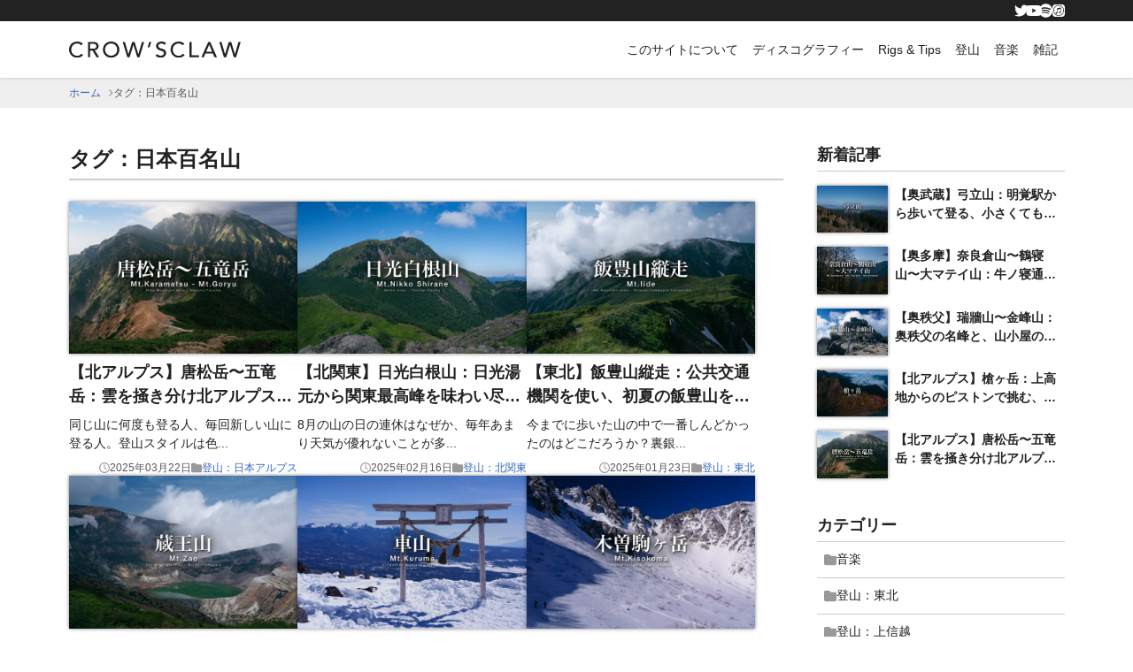

--- FILE ---
content_type: text/html; charset=utf-8
request_url: https://www.crowsclaw.info/tag/100_famous_mt
body_size: 67158
content:
<!DOCTYPE html><html lang="ja-JP" prefix="og: http://ogp.me/ns#"><head><meta charSet="utf-8"/><title>タグ：日本百名山 | CROW&#x27;SCLAW</title><meta name="viewport" content="width=device-width,initial-scale=1.0"/><meta name="description" content="タグ：日本百名山の記事一覧です"/><meta property="og:url" content="https://www.crowsclaw.info/tag/[id]"/><meta property="og:title" content="タグ：日本百名山"/><meta property="og:site_name" content="CROW&#x27;SCLAW"/><meta property="og:description" content="タグ：日本百名山の記事一覧です"/><meta property="og:type" content="article"/><meta property="og:image" content="https://www.crowsclaw.info/images/ogp.png"/><meta property="og:image:width" content="1200"/><meta property="og:image:height" content="600"/><meta property="og:locale" content="ja_JP"/><meta name="twitter:card" content="summary_large_image"/><link rel="canonical" href="https://www.crowsclaw.info/tag/[id]"/><meta name="next-head-count" content="15"/><meta charSet="utf-8"/><meta name="format-detection" content="telephone=no"/><link rel="preload" href="/_next/static/css/09e57db832f2722d.css" as="style"/><link rel="stylesheet" href="/_next/static/css/09e57db832f2722d.css" data-n-g=""/><link rel="preload" href="/_next/static/css/4ae05018736e58b5.css" as="style"/><link rel="stylesheet" href="/_next/static/css/4ae05018736e58b5.css" data-n-p=""/><noscript data-n-css=""></noscript><script defer="" nomodule="" src="/_next/static/chunks/polyfills-78c92fac7aa8fdd8.js"></script><script src="/_next/static/chunks/webpack-339ef19cad3bbeb1.js" defer=""></script><script src="/_next/static/chunks/framework-63157d71ad419e09.js" defer=""></script><script src="/_next/static/chunks/main-ec20e537084b5063.js" defer=""></script><script src="/_next/static/chunks/pages/_app-a63980cc1d9721be.js" defer=""></script><script src="/_next/static/chunks/c16184b3-3f335598fb0a85b8.js" defer=""></script><script src="/_next/static/chunks/2cca2479-eae54de67f98a90f.js" defer=""></script><script src="/_next/static/chunks/634-a0997f8cff04b98f.js" defer=""></script><script src="/_next/static/chunks/34-f89f71e9f3d986c4.js" defer=""></script><script src="/_next/static/chunks/643-3d538172c8de3b40.js" defer=""></script><script src="/_next/static/chunks/pages/tag/%5Bid%5D-fa76633e66a0107f.js" defer=""></script><script src="/_next/static/N4yC5rYTMocr7EJkj5KYM/_buildManifest.js" defer=""></script><script src="/_next/static/N4yC5rYTMocr7EJkj5KYM/_ssgManifest.js" defer=""></script></head><body><div id="__next"><div class="z93kyd0"><div class="jqjv3j0"><div class="jqjv3j3"><div class="_1wd0u8i0"><div class="jqjv3j4"><div class="_1hvhgo00"><a href="https://twitter.com/crowsclaw" class="_1hvhgo01" target="_blank" rel="noreferrer"><svg aria-hidden="true" focusable="false" data-prefix="fab" data-icon="twitter" class="svg-inline--fa fa-twitter " role="img" xmlns="http://www.w3.org/2000/svg" viewBox="0 0 512 512"><path fill="currentColor" d="M459.37 151.716c.325 4.548.325 9.097.325 13.645 0 138.72-105.583 298.558-298.558 298.558-59.452 0-114.68-17.219-161.137-47.106 8.447.974 16.568 1.299 25.34 1.299 49.055 0 94.213-16.568 130.274-44.832-46.132-.975-84.792-31.188-98.112-72.772 6.498.974 12.995 1.624 19.818 1.624 9.421 0 18.843-1.3 27.614-3.573-48.081-9.747-84.143-51.98-84.143-102.985v-1.299c13.969 7.797 30.214 12.67 47.431 13.319-28.264-18.843-46.781-51.005-46.781-87.391 0-19.492 5.197-37.36 14.294-52.954 51.655 63.675 129.3 105.258 216.365 109.807-1.624-7.797-2.599-15.918-2.599-24.04 0-57.828 46.782-104.934 104.934-104.934 30.213 0 57.502 12.67 76.67 33.137 23.715-4.548 46.456-13.32 66.599-25.34-7.798 24.366-24.366 44.833-46.132 57.827 21.117-2.273 41.584-8.122 60.426-16.243-14.292 20.791-32.161 39.308-52.628 54.253z"></path></svg></a><a href="https://www.youtube.com/@CROWSCLAWOFFICIALJP" class="_1hvhgo01" target="_blank" rel="noreferrer"><svg aria-hidden="true" focusable="false" data-prefix="fab" data-icon="youtube" class="svg-inline--fa fa-youtube " role="img" xmlns="http://www.w3.org/2000/svg" viewBox="0 0 576 512"><path fill="currentColor" d="M549.655 124.083c-6.281-23.65-24.787-42.276-48.284-48.597C458.781 64 288 64 288 64S117.22 64 74.629 75.486c-23.497 6.322-42.003 24.947-48.284 48.597-11.412 42.867-11.412 132.305-11.412 132.305s0 89.438 11.412 132.305c6.281 23.65 24.787 41.5 48.284 47.821C117.22 448 288 448 288 448s170.78 0 213.371-11.486c23.497-6.321 42.003-24.171 48.284-47.821 11.412-42.867 11.412-132.305 11.412-132.305s0-89.438-11.412-132.305zm-317.51 213.508V175.185l142.739 81.205-142.739 81.201z"></path></svg></a><a href="https://open.spotify.com/artist/2Y9f7TM13x3FiVDzTDb338" class="_1hvhgo01" target="_blank" rel="noreferrer"><svg aria-hidden="true" focusable="false" data-prefix="fab" data-icon="spotify" class="svg-inline--fa fa-spotify " role="img" xmlns="http://www.w3.org/2000/svg" viewBox="0 0 496 512"><path fill="currentColor" d="M248 8C111.1 8 0 119.1 0 256s111.1 248 248 248 248-111.1 248-248S384.9 8 248 8zm100.7 364.9c-4.2 0-6.8-1.3-10.7-3.6-62.4-37.6-135-39.2-206.7-24.5-3.9 1-9 2.6-11.9 2.6-9.7 0-15.8-7.7-15.8-15.8 0-10.3 6.1-15.2 13.6-16.8 81.9-18.1 165.6-16.5 237 26.2 6.1 3.9 9.7 7.4 9.7 16.5s-7.1 15.4-15.2 15.4zm26.9-65.6c-5.2 0-8.7-2.3-12.3-4.2-62.5-37-155.7-51.9-238.6-29.4-4.8 1.3-7.4 2.6-11.9 2.6-10.7 0-19.4-8.7-19.4-19.4s5.2-17.8 15.5-20.7c27.8-7.8 56.2-13.6 97.8-13.6 64.9 0 127.6 16.1 177 45.5 8.1 4.8 11.3 11 11.3 19.7-.1 10.8-8.5 19.5-19.4 19.5zm31-76.2c-5.2 0-8.4-1.3-12.9-3.9-71.2-42.5-198.5-52.7-280.9-29.7-3.6 1-8.1 2.6-12.9 2.6-13.2 0-23.3-10.3-23.3-23.6 0-13.6 8.4-21.3 17.4-23.9 35.2-10.3 74.6-15.2 117.5-15.2 73 0 149.5 15.2 205.4 47.8 7.8 4.5 12.9 10.7 12.9 22.6 0 13.6-11 23.3-23.2 23.3z"></path></svg></a><a href="https://music.apple.com/jp/artist/crowsclaw/459834373" class="_1hvhgo01" target="_blank" rel="noreferrer"><svg aria-hidden="true" focusable="false" data-prefix="fab" data-icon="itunes" class="svg-inline--fa fa-itunes " role="img" xmlns="http://www.w3.org/2000/svg" viewBox="0 0 448 512"><path fill="currentColor" d="M223.6 80.3C129 80.3 52.5 157 52.5 251.5S129 422.8 223.6 422.8s171.2-76.7 171.2-171.2c0-94.6-76.7-171.3-171.2-171.3zm79.4 240c-3.2 13.6-13.5 21.2-27.3 23.8-12.1 2.2-22.2 2.8-31.9-5-11.8-10-12-26.4-1.4-36.8 8.4-8 20.3-9.6 38-12.8 3-.5 5.6-1.2 7.7-3.7 3.2-3.6 2.2-2 2.2-80.8 0-5.6-2.7-7.1-8.4-6.1-4 .7-91.9 17.1-91.9 17.1-5 1.1-6.7 2.6-6.7 8.3 0 116.1.5 110.8-1.2 118.5-2.1 9-7.6 15.8-14.9 19.6-8.3 4.6-23.4 6.6-31.4 5.2-21.4-4-28.9-28.7-14.4-42.9 8.4-8 20.3-9.6 38-12.8 3-.5 5.6-1.2 7.7-3.7 5-5.7.9-127 2.6-133.7.4-2.6 1.5-4.8 3.5-6.4 2.1-1.7 5.8-2.7 6.7-2.7 101-19 113.3-21.4 115.1-21.4 5.7-.4 9 3 9 8.7-.1 170.6.4 161.4-1 167.6zM345.2 32H102.8C45.9 32 0 77.9 0 134.8v242.4C0 434.1 45.9 480 102.8 480h242.4c57 0 102.8-45.9 102.8-102.8V134.8C448 77.9 402.1 32 345.2 32zM223.6 444c-106.3 0-192.5-86.2-192.5-192.5S117.3 59 223.6 59s192.5 86.2 192.5 192.5S329.9 444 223.6 444z"></path></svg></a></div></div></div></div><div class="_1wd0u8i0"><div class="jqjv3j1"><a class="jqjv3j2" href="/"><div class="_1huz77v0"><img alt="CROW&#x27;SCLAW" loading="lazy" width="194" height="19" decoding="async" data-nimg="1" class="_1huz77v1" style="color:transparent" src="/images/logo.svg"/></div></a><nav class="_12ryk8b0"><button type="button" class="m59sqk0" aria-label="toggle menu"><span></span><span></span><span></span></button><ul class="_12ryk8b1"><li class="_12ryk8b5"><a href="/about" type="button" class="_12ryk8b6"><span class="_12ryk8bd"><svg aria-hidden="true" focusable="false" data-prefix="fas" data-icon="angle-right" class="svg-inline--fa fa-angle-right " role="img" xmlns="http://www.w3.org/2000/svg" viewBox="0 0 320 512"><path fill="currentColor" d="M278.6 233.4c12.5 12.5 12.5 32.8 0 45.3l-160 160c-12.5 12.5-32.8 12.5-45.3 0s-12.5-32.8 0-45.3L210.7 256 73.4 118.6c-12.5-12.5-12.5-32.8 0-45.3s32.8-12.5 45.3 0l160 160z"></path></svg></span>このサイトについて</a></li><li class="_12ryk8b5"><a href="/discography" type="button" class="_12ryk8b6"><span class="_12ryk8bd"><svg aria-hidden="true" focusable="false" data-prefix="fas" data-icon="angle-right" class="svg-inline--fa fa-angle-right " role="img" xmlns="http://www.w3.org/2000/svg" viewBox="0 0 320 512"><path fill="currentColor" d="M278.6 233.4c12.5 12.5 12.5 32.8 0 45.3l-160 160c-12.5 12.5-32.8 12.5-45.3 0s-12.5-32.8 0-45.3L210.7 256 73.4 118.6c-12.5-12.5-12.5-32.8 0-45.3s32.8-12.5 45.3 0l160 160z"></path></svg></span>ディスコグラフィー</a></li><li class="_12ryk8b5"><a href="/rigs_tips" type="button" class="_12ryk8b6"><span class="_12ryk8bd"><svg aria-hidden="true" focusable="false" data-prefix="fas" data-icon="angle-right" class="svg-inline--fa fa-angle-right " role="img" xmlns="http://www.w3.org/2000/svg" viewBox="0 0 320 512"><path fill="currentColor" d="M278.6 233.4c12.5 12.5 12.5 32.8 0 45.3l-160 160c-12.5 12.5-32.8 12.5-45.3 0s-12.5-32.8 0-45.3L210.7 256 73.4 118.6c-12.5-12.5-12.5-32.8 0-45.3s32.8-12.5 45.3 0l160 160z"></path></svg></span>Rigs &amp; Tips</a></li><li class="_12ryk8b5"><button class="_12ryk8b6"><span class="_12ryk8bd"><svg aria-hidden="true" focusable="false" data-prefix="fas" data-icon="angle-right" class="svg-inline--fa fa-angle-right " role="img" xmlns="http://www.w3.org/2000/svg" viewBox="0 0 320 512"><path fill="currentColor" d="M278.6 233.4c12.5 12.5 12.5 32.8 0 45.3l-160 160c-12.5 12.5-32.8 12.5-45.3 0s-12.5-32.8 0-45.3L210.7 256 73.4 118.6c-12.5-12.5-12.5-32.8 0-45.3s32.8-12.5 45.3 0l160 160z"></path></svg></span>登山</button><ul class="_12ryk8b7"><li class="_12ryk8bb"><a href="/category/trekking_tohoku" type="button" class="_12ryk8bc"><span class="_12ryk8bd"><svg aria-hidden="true" focusable="false" data-prefix="fas" data-icon="angle-right" class="svg-inline--fa fa-angle-right " role="img" xmlns="http://www.w3.org/2000/svg" viewBox="0 0 320 512"><path fill="currentColor" d="M278.6 233.4c12.5 12.5 12.5 32.8 0 45.3l-160 160c-12.5 12.5-32.8 12.5-45.3 0s-12.5-32.8 0-45.3L210.7 256 73.4 118.6c-12.5-12.5-12.5-32.8 0-45.3s32.8-12.5 45.3 0l160 160z"></path></svg></span>登山：東北</a></li><li class="_12ryk8bb"><a href="/category/trekking_joshinetsu" type="button" class="_12ryk8bc"><span class="_12ryk8bd"><svg aria-hidden="true" focusable="false" data-prefix="fas" data-icon="angle-right" class="svg-inline--fa fa-angle-right " role="img" xmlns="http://www.w3.org/2000/svg" viewBox="0 0 320 512"><path fill="currentColor" d="M278.6 233.4c12.5 12.5 12.5 32.8 0 45.3l-160 160c-12.5 12.5-32.8 12.5-45.3 0s-12.5-32.8 0-45.3L210.7 256 73.4 118.6c-12.5-12.5-12.5-32.8 0-45.3s32.8-12.5 45.3 0l160 160z"></path></svg></span>登山：上信越</a></li><li class="_12ryk8bb"><a href="/category/trekking_kitakantou" type="button" class="_12ryk8bc"><span class="_12ryk8bd"><svg aria-hidden="true" focusable="false" data-prefix="fas" data-icon="angle-right" class="svg-inline--fa fa-angle-right " role="img" xmlns="http://www.w3.org/2000/svg" viewBox="0 0 320 512"><path fill="currentColor" d="M278.6 233.4c12.5 12.5 12.5 32.8 0 45.3l-160 160c-12.5 12.5-32.8 12.5-45.3 0s-12.5-32.8 0-45.3L210.7 256 73.4 118.6c-12.5-12.5-12.5-32.8 0-45.3s32.8-12.5 45.3 0l160 160z"></path></svg></span>登山：北関東</a></li><li class="_12ryk8bb"><a href="/category/trekking_chichibu" type="button" class="_12ryk8bc"><span class="_12ryk8bd"><svg aria-hidden="true" focusable="false" data-prefix="fas" data-icon="angle-right" class="svg-inline--fa fa-angle-right " role="img" xmlns="http://www.w3.org/2000/svg" viewBox="0 0 320 512"><path fill="currentColor" d="M278.6 233.4c12.5 12.5 12.5 32.8 0 45.3l-160 160c-12.5 12.5-32.8 12.5-45.3 0s-12.5-32.8 0-45.3L210.7 256 73.4 118.6c-12.5-12.5-12.5-32.8 0-45.3s32.8-12.5 45.3 0l160 160z"></path></svg></span>登山：秩父・奥武蔵</a></li><li class="_12ryk8bb"><a href="/category/trekking_okutama" type="button" class="_12ryk8bc"><span class="_12ryk8bd"><svg aria-hidden="true" focusable="false" data-prefix="fas" data-icon="angle-right" class="svg-inline--fa fa-angle-right " role="img" xmlns="http://www.w3.org/2000/svg" viewBox="0 0 320 512"><path fill="currentColor" d="M278.6 233.4c12.5 12.5 12.5 32.8 0 45.3l-160 160c-12.5 12.5-32.8 12.5-45.3 0s-12.5-32.8 0-45.3L210.7 256 73.4 118.6c-12.5-12.5-12.5-32.8 0-45.3s32.8-12.5 45.3 0l160 160z"></path></svg></span>登山：奥多摩</a></li><li class="_12ryk8bb"><a href="/category/trekking_tanzawa" type="button" class="_12ryk8bc"><span class="_12ryk8bd"><svg aria-hidden="true" focusable="false" data-prefix="fas" data-icon="angle-right" class="svg-inline--fa fa-angle-right " role="img" xmlns="http://www.w3.org/2000/svg" viewBox="0 0 320 512"><path fill="currentColor" d="M278.6 233.4c12.5 12.5 12.5 32.8 0 45.3l-160 160c-12.5 12.5-32.8 12.5-45.3 0s-12.5-32.8 0-45.3L210.7 256 73.4 118.6c-12.5-12.5-12.5-32.8 0-45.3s32.8-12.5 45.3 0l160 160z"></path></svg></span>登山：丹沢・箱根</a></li><li class="_12ryk8bb"><a href="/category/trekking_takao" type="button" class="_12ryk8bc"><span class="_12ryk8bd"><svg aria-hidden="true" focusable="false" data-prefix="fas" data-icon="angle-right" class="svg-inline--fa fa-angle-right " role="img" xmlns="http://www.w3.org/2000/svg" viewBox="0 0 320 512"><path fill="currentColor" d="M278.6 233.4c12.5 12.5 12.5 32.8 0 45.3l-160 160c-12.5 12.5-32.8 12.5-45.3 0s-12.5-32.8 0-45.3L210.7 256 73.4 118.6c-12.5-12.5-12.5-32.8 0-45.3s32.8-12.5 45.3 0l160 160z"></path></svg></span>登山：高尾・奥高尾</a></li><li class="_12ryk8bb"><a href="/category/trekking_okuchichibu" type="button" class="_12ryk8bc"><span class="_12ryk8bd"><svg aria-hidden="true" focusable="false" data-prefix="fas" data-icon="angle-right" class="svg-inline--fa fa-angle-right " role="img" xmlns="http://www.w3.org/2000/svg" viewBox="0 0 320 512"><path fill="currentColor" d="M278.6 233.4c12.5 12.5 12.5 32.8 0 45.3l-160 160c-12.5 12.5-32.8 12.5-45.3 0s-12.5-32.8 0-45.3L210.7 256 73.4 118.6c-12.5-12.5-12.5-32.8 0-45.3s32.8-12.5 45.3 0l160 160z"></path></svg></span>登山：奥秩父・大月</a></li><li class="_12ryk8bb"><a href="/category/trekking_fuji" type="button" class="_12ryk8bc"><span class="_12ryk8bd"><svg aria-hidden="true" focusable="false" data-prefix="fas" data-icon="angle-right" class="svg-inline--fa fa-angle-right " role="img" xmlns="http://www.w3.org/2000/svg" viewBox="0 0 320 512"><path fill="currentColor" d="M278.6 233.4c12.5 12.5 12.5 32.8 0 45.3l-160 160c-12.5 12.5-32.8 12.5-45.3 0s-12.5-32.8 0-45.3L210.7 256 73.4 118.6c-12.5-12.5-12.5-32.8 0-45.3s32.8-12.5 45.3 0l160 160z"></path></svg></span>登山：富士・御坂</a></li><li class="_12ryk8bb"><a href="/category/trekking_yatsugatake" type="button" class="_12ryk8bc"><span class="_12ryk8bd"><svg aria-hidden="true" focusable="false" data-prefix="fas" data-icon="angle-right" class="svg-inline--fa fa-angle-right " role="img" xmlns="http://www.w3.org/2000/svg" viewBox="0 0 320 512"><path fill="currentColor" d="M278.6 233.4c12.5 12.5 12.5 32.8 0 45.3l-160 160c-12.5 12.5-32.8 12.5-45.3 0s-12.5-32.8 0-45.3L210.7 256 73.4 118.6c-12.5-12.5-12.5-32.8 0-45.3s32.8-12.5 45.3 0l160 160z"></path></svg></span>登山：八ヶ岳</a></li><li class="_12ryk8bb"><a href="/category/trekking_j_alps" type="button" class="_12ryk8bc"><span class="_12ryk8bd"><svg aria-hidden="true" focusable="false" data-prefix="fas" data-icon="angle-right" class="svg-inline--fa fa-angle-right " role="img" xmlns="http://www.w3.org/2000/svg" viewBox="0 0 320 512"><path fill="currentColor" d="M278.6 233.4c12.5 12.5 12.5 32.8 0 45.3l-160 160c-12.5 12.5-32.8 12.5-45.3 0s-12.5-32.8 0-45.3L210.7 256 73.4 118.6c-12.5-12.5-12.5-32.8 0-45.3s32.8-12.5 45.3 0l160 160z"></path></svg></span>登山：日本アルプス</a></li><li class="_12ryk8bb"><a href="/category/trekking_bousou_miura" type="button" class="_12ryk8bc"><span class="_12ryk8bd"><svg aria-hidden="true" focusable="false" data-prefix="fas" data-icon="angle-right" class="svg-inline--fa fa-angle-right " role="img" xmlns="http://www.w3.org/2000/svg" viewBox="0 0 320 512"><path fill="currentColor" d="M278.6 233.4c12.5 12.5 12.5 32.8 0 45.3l-160 160c-12.5 12.5-32.8 12.5-45.3 0s-12.5-32.8 0-45.3L210.7 256 73.4 118.6c-12.5-12.5-12.5-32.8 0-45.3s32.8-12.5 45.3 0l160 160z"></path></svg></span>登山：房総・三浦</a></li><li class="_12ryk8bb"><a href="/category/trekking_other" type="button" class="_12ryk8bc"><span class="_12ryk8bd"><svg aria-hidden="true" focusable="false" data-prefix="fas" data-icon="angle-right" class="svg-inline--fa fa-angle-right " role="img" xmlns="http://www.w3.org/2000/svg" viewBox="0 0 320 512"><path fill="currentColor" d="M278.6 233.4c12.5 12.5 12.5 32.8 0 45.3l-160 160c-12.5 12.5-32.8 12.5-45.3 0s-12.5-32.8 0-45.3L210.7 256 73.4 118.6c-12.5-12.5-12.5-32.8 0-45.3s32.8-12.5 45.3 0l160 160z"></path></svg></span>登山：その他の地方</a></li><li class="_12ryk8bb"><a href="/category/trekking_mt_column" type="button" class="_12ryk8bc"><span class="_12ryk8bd"><svg aria-hidden="true" focusable="false" data-prefix="fas" data-icon="angle-right" class="svg-inline--fa fa-angle-right " role="img" xmlns="http://www.w3.org/2000/svg" viewBox="0 0 320 512"><path fill="currentColor" d="M278.6 233.4c12.5 12.5 12.5 32.8 0 45.3l-160 160c-12.5 12.5-32.8 12.5-45.3 0s-12.5-32.8 0-45.3L210.7 256 73.4 118.6c-12.5-12.5-12.5-32.8 0-45.3s32.8-12.5 45.3 0l160 160z"></path></svg></span>登山コラム</a></li></ul></li><li class="_12ryk8b5"><button class="_12ryk8b6"><span class="_12ryk8bd"><svg aria-hidden="true" focusable="false" data-prefix="fas" data-icon="angle-right" class="svg-inline--fa fa-angle-right " role="img" xmlns="http://www.w3.org/2000/svg" viewBox="0 0 320 512"><path fill="currentColor" d="M278.6 233.4c12.5 12.5 12.5 32.8 0 45.3l-160 160c-12.5 12.5-32.8 12.5-45.3 0s-12.5-32.8 0-45.3L210.7 256 73.4 118.6c-12.5-12.5-12.5-32.8 0-45.3s32.8-12.5 45.3 0l160 160z"></path></svg></span>音楽</button><ul class="_12ryk8b7"><li class="_12ryk8bb"><a href="/category/music" type="button" class="_12ryk8bc"><span class="_12ryk8bd"><svg aria-hidden="true" focusable="false" data-prefix="fas" data-icon="angle-right" class="svg-inline--fa fa-angle-right " role="img" xmlns="http://www.w3.org/2000/svg" viewBox="0 0 320 512"><path fill="currentColor" d="M278.6 233.4c12.5 12.5 12.5 32.8 0 45.3l-160 160c-12.5 12.5-32.8 12.5-45.3 0s-12.5-32.8 0-45.3L210.7 256 73.4 118.6c-12.5-12.5-12.5-32.8 0-45.3s32.8-12.5 45.3 0l160 160z"></path></svg></span>音楽</a></li><li class="_12ryk8bb"><a href="/category/music_column" type="button" class="_12ryk8bc"><span class="_12ryk8bd"><svg aria-hidden="true" focusable="false" data-prefix="fas" data-icon="angle-right" class="svg-inline--fa fa-angle-right " role="img" xmlns="http://www.w3.org/2000/svg" viewBox="0 0 320 512"><path fill="currentColor" d="M278.6 233.4c12.5 12.5 12.5 32.8 0 45.3l-160 160c-12.5 12.5-32.8 12.5-45.3 0s-12.5-32.8 0-45.3L210.7 256 73.4 118.6c-12.5-12.5-12.5-32.8 0-45.3s32.8-12.5 45.3 0l160 160z"></path></svg></span>音系コラム</a></li></ul></li><li class="_12ryk8b5"><a href="/category/note" type="button" class="_12ryk8b6"><span class="_12ryk8bd"><svg aria-hidden="true" focusable="false" data-prefix="fas" data-icon="angle-right" class="svg-inline--fa fa-angle-right " role="img" xmlns="http://www.w3.org/2000/svg" viewBox="0 0 320 512"><path fill="currentColor" d="M278.6 233.4c12.5 12.5 12.5 32.8 0 45.3l-160 160c-12.5 12.5-32.8 12.5-45.3 0s-12.5-32.8 0-45.3L210.7 256 73.4 118.6c-12.5-12.5-12.5-32.8 0-45.3s32.8-12.5 45.3 0l160 160z"></path></svg></span>雑記</a></li></ul></nav></div></div></div><div class="_7yqo3g0"><div class="_1wd0u8i0"><ol class="_7yqo3g1"><li class="_7yqo3g2"><a href="/">ホーム</a></li><li class="_7yqo3g2"><span class="_7yqo3g3"><svg aria-hidden="true" focusable="false" data-prefix="fas" data-icon="angle-right" class="svg-inline--fa fa-angle-right " role="img" xmlns="http://www.w3.org/2000/svg" viewBox="0 0 320 512"><path fill="currentColor" d="M278.6 233.4c12.5 12.5 12.5 32.8 0 45.3l-160 160c-12.5 12.5-32.8 12.5-45.3 0s-12.5-32.8 0-45.3L210.7 256 73.4 118.6c-12.5-12.5-12.5-32.8 0-45.3s32.8-12.5 45.3 0l160 160z"></path></svg></span>タグ：日本百名山</li></ol></div></div><div class="_1wd0u8i0"><div class="z93kyd1"><main class="z93kyd2"><h1 class="_8p7ug11 _8p7ug10">タグ：日本百名山</h1><div class="qelc7p3"><div class="_1j2puc50"><div class="_1j2puc54 _1j2puc51"><div class="lhgp0d0"><a class="lhgp0d1" href="/archives/2w1mwu30f6a"><figure class="lhgp0d2"><img src="https://images.crowsclaw.info/250322-01.jpg" alt="" width="752" height="500" class="lhgp0d3" loading="lazy"/></figure><div class="lhgp0d4"><h2 class="_8p7ug13 _8p7ug10">【北アルプス】唐松岳〜五竜岳：雲を掻き分け北アルプス屈指の絶景へ</h2></div><p class="lhgp0d5">同じ山に何度も登る人、毎回新しい山に登る人。登山スタイルは色<!-- -->...</p></a><div class="lhgp0d6"><span class="lhgp0d7"><span class="lhgp0d8"><svg aria-hidden="true" focusable="false" data-prefix="far" data-icon="clock" class="svg-inline--fa fa-clock " role="img" xmlns="http://www.w3.org/2000/svg" viewBox="0 0 512 512" color="#999" font-size="12px"><path fill="currentColor" d="M464 256A208 208 0 1 1 48 256a208 208 0 1 1 416 0zM0 256a256 256 0 1 0 512 0A256 256 0 1 0 0 256zM232 120V256c0 8 4 15.5 10.7 20l96 64c11 7.4 25.9 4.4 33.3-6.7s4.4-25.9-6.7-33.3L280 243.2V120c0-13.3-10.7-24-24-24s-24 10.7-24 24z"></path></svg></span>2025年03月22日</span><span class="lhgp0d7"><span class="lhgp0d8"><svg aria-hidden="true" focusable="false" data-prefix="fas" data-icon="folder" class="svg-inline--fa fa-folder " role="img" xmlns="http://www.w3.org/2000/svg" viewBox="0 0 512 512" color="#999" font-size="12px"><path fill="currentColor" d="M64 480H448c35.3 0 64-28.7 64-64V160c0-35.3-28.7-64-64-64H288c-10.1 0-19.6-4.7-25.6-12.8L243.2 57.6C231.1 41.5 212.1 32 192 32H64C28.7 32 0 60.7 0 96V416c0 35.3 28.7 64 64 64z"></path></svg></span><a href="/category/trekking_j_alps">登山：日本アルプス</a></span></div></div></div><div class="_1j2puc54 _1j2puc51"><div class="lhgp0d0"><a class="lhgp0d1" href="/archives/1oy471phq1"><figure class="lhgp0d2"><img src="https://images.crowsclaw.info/240216-01.jpg" alt="" width="752" height="500" class="lhgp0d3" loading="lazy"/></figure><div class="lhgp0d4"><h2 class="_8p7ug13 _8p7ug10">【北関東】日光白根山：日光湯元から関東最高峰を味わい尽くす</h2></div><p class="lhgp0d5">8月の山の日の連休はなぜか、毎年あまり天気が優れないことが多<!-- -->...</p></a><div class="lhgp0d6"><span class="lhgp0d7"><span class="lhgp0d8"><svg aria-hidden="true" focusable="false" data-prefix="far" data-icon="clock" class="svg-inline--fa fa-clock " role="img" xmlns="http://www.w3.org/2000/svg" viewBox="0 0 512 512" color="#999" font-size="12px"><path fill="currentColor" d="M464 256A208 208 0 1 1 48 256a208 208 0 1 1 416 0zM0 256a256 256 0 1 0 512 0A256 256 0 1 0 0 256zM232 120V256c0 8 4 15.5 10.7 20l96 64c11 7.4 25.9 4.4 33.3-6.7s4.4-25.9-6.7-33.3L280 243.2V120c0-13.3-10.7-24-24-24s-24 10.7-24 24z"></path></svg></span>2025年02月16日</span><span class="lhgp0d7"><span class="lhgp0d8"><svg aria-hidden="true" focusable="false" data-prefix="fas" data-icon="folder" class="svg-inline--fa fa-folder " role="img" xmlns="http://www.w3.org/2000/svg" viewBox="0 0 512 512" color="#999" font-size="12px"><path fill="currentColor" d="M64 480H448c35.3 0 64-28.7 64-64V160c0-35.3-28.7-64-64-64H288c-10.1 0-19.6-4.7-25.6-12.8L243.2 57.6C231.1 41.5 212.1 32 192 32H64C28.7 32 0 60.7 0 96V416c0 35.3 28.7 64 64 64z"></path></svg></span><a href="/category/trekking_kitakantou">登山：北関東</a></span></div></div></div><div class="_1j2puc54 _1j2puc51"><div class="lhgp0d0"><a class="lhgp0d1" href="/archives/ho-da83akke"><figure class="lhgp0d2"><img src="https://images.crowsclaw.info/250123-01.jpg" alt="" width="752" height="500" class="lhgp0d3" loading="lazy"/></figure><div class="lhgp0d4"><h2 class="_8p7ug13 _8p7ug10">【東北】飯豊山縦走：公共交通機関を使い、初夏の飯豊山を歩き通す</h2></div><p class="lhgp0d5">今までに歩いた山の中で一番しんどかったのはどこだろうか？裏銀<!-- -->...</p></a><div class="lhgp0d6"><span class="lhgp0d7"><span class="lhgp0d8"><svg aria-hidden="true" focusable="false" data-prefix="far" data-icon="clock" class="svg-inline--fa fa-clock " role="img" xmlns="http://www.w3.org/2000/svg" viewBox="0 0 512 512" color="#999" font-size="12px"><path fill="currentColor" d="M464 256A208 208 0 1 1 48 256a208 208 0 1 1 416 0zM0 256a256 256 0 1 0 512 0A256 256 0 1 0 0 256zM232 120V256c0 8 4 15.5 10.7 20l96 64c11 7.4 25.9 4.4 33.3-6.7s4.4-25.9-6.7-33.3L280 243.2V120c0-13.3-10.7-24-24-24s-24 10.7-24 24z"></path></svg></span>2025年01月23日</span><span class="lhgp0d7"><span class="lhgp0d8"><svg aria-hidden="true" focusable="false" data-prefix="fas" data-icon="folder" class="svg-inline--fa fa-folder " role="img" xmlns="http://www.w3.org/2000/svg" viewBox="0 0 512 512" color="#999" font-size="12px"><path fill="currentColor" d="M64 480H448c35.3 0 64-28.7 64-64V160c0-35.3-28.7-64-64-64H288c-10.1 0-19.6-4.7-25.6-12.8L243.2 57.6C231.1 41.5 212.1 32 192 32H64C28.7 32 0 60.7 0 96V416c0 35.3 28.7 64 64 64z"></path></svg></span><a href="/category/trekking_tohoku">登山：東北</a></span></div></div></div><div class="_1j2puc54 _1j2puc51"><div class="lhgp0d0"><a class="lhgp0d1" href="/archives/2dyvgbje2o"><figure class="lhgp0d2"><img src="https://images.crowsclaw.info/250120-01.jpg" alt="" width="752" height="500" class="lhgp0d3" loading="lazy"/></figure><div class="lhgp0d4"><h2 class="_8p7ug13 _8p7ug10">【東北】蔵王山：東北の初夏の山で高山植物と戯れる</h2></div><p class="lhgp0d5">新幹線の割引券が残っていた、という理由で行ったのが6月の蔵王<!-- -->...</p></a><div class="lhgp0d6"><span class="lhgp0d7"><span class="lhgp0d8"><svg aria-hidden="true" focusable="false" data-prefix="far" data-icon="clock" class="svg-inline--fa fa-clock " role="img" xmlns="http://www.w3.org/2000/svg" viewBox="0 0 512 512" color="#999" font-size="12px"><path fill="currentColor" d="M464 256A208 208 0 1 1 48 256a208 208 0 1 1 416 0zM0 256a256 256 0 1 0 512 0A256 256 0 1 0 0 256zM232 120V256c0 8 4 15.5 10.7 20l96 64c11 7.4 25.9 4.4 33.3-6.7s4.4-25.9-6.7-33.3L280 243.2V120c0-13.3-10.7-24-24-24s-24 10.7-24 24z"></path></svg></span>2025年01月20日</span><span class="lhgp0d7"><span class="lhgp0d8"><svg aria-hidden="true" focusable="false" data-prefix="fas" data-icon="folder" class="svg-inline--fa fa-folder " role="img" xmlns="http://www.w3.org/2000/svg" viewBox="0 0 512 512" color="#999" font-size="12px"><path fill="currentColor" d="M64 480H448c35.3 0 64-28.7 64-64V160c0-35.3-28.7-64-64-64H288c-10.1 0-19.6-4.7-25.6-12.8L243.2 57.6C231.1 41.5 212.1 32 192 32H64C28.7 32 0 60.7 0 96V416c0 35.3 28.7 64 64 64z"></path></svg></span><a href="/category/trekking_tohoku">登山：東北</a></span></div></div></div><div class="_1j2puc54 _1j2puc51"><div class="lhgp0d0"><a class="lhgp0d1" href="/archives/v0gqi33ugy"><figure class="lhgp0d2"><img src="https://images.crowsclaw.info/240923-01.jpg" alt="" width="752" height="500" class="lhgp0d3" loading="lazy"/></figure><div class="lhgp0d4"><h2 class="_8p7ug13 _8p7ug10">【霧ヶ峰高原】車山：ふかふかの雪を踏みながら</h2></div><p class="lhgp0d5">2024年に入ってから雪山に全然行けてないなぁ、と思って衝動<!-- -->...</p></a><div class="lhgp0d6"><span class="lhgp0d7"><span class="lhgp0d8"><svg aria-hidden="true" focusable="false" data-prefix="far" data-icon="clock" class="svg-inline--fa fa-clock " role="img" xmlns="http://www.w3.org/2000/svg" viewBox="0 0 512 512" color="#999" font-size="12px"><path fill="currentColor" d="M464 256A208 208 0 1 1 48 256a208 208 0 1 1 416 0zM0 256a256 256 0 1 0 512 0A256 256 0 1 0 0 256zM232 120V256c0 8 4 15.5 10.7 20l96 64c11 7.4 25.9 4.4 33.3-6.7s4.4-25.9-6.7-33.3L280 243.2V120c0-13.3-10.7-24-24-24s-24 10.7-24 24z"></path></svg></span>2024年09月23日</span><span class="lhgp0d7"><span class="lhgp0d8"><svg aria-hidden="true" focusable="false" data-prefix="fas" data-icon="folder" class="svg-inline--fa fa-folder " role="img" xmlns="http://www.w3.org/2000/svg" viewBox="0 0 512 512" color="#999" font-size="12px"><path fill="currentColor" d="M64 480H448c35.3 0 64-28.7 64-64V160c0-35.3-28.7-64-64-64H288c-10.1 0-19.6-4.7-25.6-12.8L243.2 57.6C231.1 41.5 212.1 32 192 32H64C28.7 32 0 60.7 0 96V416c0 35.3 28.7 64 64 64z"></path></svg></span><a href="/category/trekking_yatsugatake">登山：八ヶ岳</a></span></div></div></div><div class="_1j2puc54 _1j2puc51"><div class="lhgp0d0"><a class="lhgp0d1" href="/archives/gkroycwvk85"><figure class="lhgp0d2"><img src="https://images.crowsclaw.info/240908-01.jpg" alt="" width="752" height="500" class="lhgp0d3" loading="lazy"/></figure><div class="lhgp0d4"><h2 class="_8p7ug13 _8p7ug10">【中央アルプス】木曽駒ヶ岳：厳冬期アルプスへの挑戦</h2></div><p class="lhgp0d5">なんとか昨年の山日記の最後まで辿り着きました。2023年最後<!-- -->...</p></a><div class="lhgp0d6"><span class="lhgp0d7"><span class="lhgp0d8"><svg aria-hidden="true" focusable="false" data-prefix="far" data-icon="clock" class="svg-inline--fa fa-clock " role="img" xmlns="http://www.w3.org/2000/svg" viewBox="0 0 512 512" color="#999" font-size="12px"><path fill="currentColor" d="M464 256A208 208 0 1 1 48 256a208 208 0 1 1 416 0zM0 256a256 256 0 1 0 512 0A256 256 0 1 0 0 256zM232 120V256c0 8 4 15.5 10.7 20l96 64c11 7.4 25.9 4.4 33.3-6.7s4.4-25.9-6.7-33.3L280 243.2V120c0-13.3-10.7-24-24-24s-24 10.7-24 24z"></path></svg></span>2024年09月08日</span><span class="lhgp0d7"><span class="lhgp0d8"><svg aria-hidden="true" focusable="false" data-prefix="fas" data-icon="folder" class="svg-inline--fa fa-folder " role="img" xmlns="http://www.w3.org/2000/svg" viewBox="0 0 512 512" color="#999" font-size="12px"><path fill="currentColor" d="M64 480H448c35.3 0 64-28.7 64-64V160c0-35.3-28.7-64-64-64H288c-10.1 0-19.6-4.7-25.6-12.8L243.2 57.6C231.1 41.5 212.1 32 192 32H64C28.7 32 0 60.7 0 96V416c0 35.3 28.7 64 64 64z"></path></svg></span><a href="/category/trekking_j_alps">登山：日本アルプス</a></span></div></div></div><div class="_1j2puc54 _1j2puc51"><div class="lhgp0d0"><a class="lhgp0d1" href="/archives/pf-7jrexwy7l"><figure class="lhgp0d2"><img src="https://images.crowsclaw.info/240720-01.jpg" alt="" width="752" height="500" class="lhgp0d3" loading="lazy"/></figure><div class="lhgp0d4"><h2 class="_8p7ug13 _8p7ug10">【北アルプス】裏銀座縦走：ブナ立尾根から二つの百名山を経由して小池新道へ抜ける、北アルプス屈指の秘境の稜線</h2></div><p class="lhgp0d5">白馬岳に続き、昨年の夏は一生に一度は登っておきたい山に行って<!-- -->...</p></a><div class="lhgp0d6"><span class="lhgp0d7"><span class="lhgp0d8"><svg aria-hidden="true" focusable="false" data-prefix="far" data-icon="clock" class="svg-inline--fa fa-clock " role="img" xmlns="http://www.w3.org/2000/svg" viewBox="0 0 512 512" color="#999" font-size="12px"><path fill="currentColor" d="M464 256A208 208 0 1 1 48 256a208 208 0 1 1 416 0zM0 256a256 256 0 1 0 512 0A256 256 0 1 0 0 256zM232 120V256c0 8 4 15.5 10.7 20l96 64c11 7.4 25.9 4.4 33.3-6.7s4.4-25.9-6.7-33.3L280 243.2V120c0-13.3-10.7-24-24-24s-24 10.7-24 24z"></path></svg></span>2024年07月20日</span><span class="lhgp0d7"><span class="lhgp0d8"><svg aria-hidden="true" focusable="false" data-prefix="fas" data-icon="folder" class="svg-inline--fa fa-folder " role="img" xmlns="http://www.w3.org/2000/svg" viewBox="0 0 512 512" color="#999" font-size="12px"><path fill="currentColor" d="M64 480H448c35.3 0 64-28.7 64-64V160c0-35.3-28.7-64-64-64H288c-10.1 0-19.6-4.7-25.6-12.8L243.2 57.6C231.1 41.5 212.1 32 192 32H64C28.7 32 0 60.7 0 96V416c0 35.3 28.7 64 64 64z"></path></svg></span><a href="/category/trekking_j_alps">登山：日本アルプス</a></span></div></div></div><div class="_1j2puc54 _1j2puc51"><div class="lhgp0d0"><a class="lhgp0d1" href="/archives/p47zfgvjcrpv"><figure class="lhgp0d2"><img src="https://images.crowsclaw.info/240625-01.jpg" alt="" width="752" height="500" class="lhgp0d3" loading="lazy"/></figure><div class="lhgp0d4"><h2 class="_8p7ug13 _8p7ug10">【北アルプス】白馬岳：微かに残る雪渓を登り、美しい稜線へ</h2></div><p class="lhgp0d5">2023年は念願の山に登った一年でした。ここには登っておきた<!-- -->...</p></a><div class="lhgp0d6"><span class="lhgp0d7"><span class="lhgp0d8"><svg aria-hidden="true" focusable="false" data-prefix="far" data-icon="clock" class="svg-inline--fa fa-clock " role="img" xmlns="http://www.w3.org/2000/svg" viewBox="0 0 512 512" color="#999" font-size="12px"><path fill="currentColor" d="M464 256A208 208 0 1 1 48 256a208 208 0 1 1 416 0zM0 256a256 256 0 1 0 512 0A256 256 0 1 0 0 256zM232 120V256c0 8 4 15.5 10.7 20l96 64c11 7.4 25.9 4.4 33.3-6.7s4.4-25.9-6.7-33.3L280 243.2V120c0-13.3-10.7-24-24-24s-24 10.7-24 24z"></path></svg></span>2024年06月25日</span><span class="lhgp0d7"><span class="lhgp0d8"><svg aria-hidden="true" focusable="false" data-prefix="fas" data-icon="folder" class="svg-inline--fa fa-folder " role="img" xmlns="http://www.w3.org/2000/svg" viewBox="0 0 512 512" color="#999" font-size="12px"><path fill="currentColor" d="M64 480H448c35.3 0 64-28.7 64-64V160c0-35.3-28.7-64-64-64H288c-10.1 0-19.6-4.7-25.6-12.8L243.2 57.6C231.1 41.5 212.1 32 192 32H64C28.7 32 0 60.7 0 96V416c0 35.3 28.7 64 64 64z"></path></svg></span><a href="/category/trekking_j_alps">登山：日本アルプス</a></span></div></div></div><div class="_1j2puc54 _1j2puc51"><div class="lhgp0d0"><a class="lhgp0d1" href="/archives/ef5vuh6rm"><figure class="lhgp0d2"><img src="https://images.crowsclaw.info/240610-01.jpg" alt="" width="752" height="500" class="lhgp0d3" loading="lazy"/></figure><div class="lhgp0d4"><h2 class="_8p7ug13 _8p7ug10">【東北】磐梯山：青い空と、水面に映る東北の名山</h2></div><p class="lhgp0d5">夜行バスで上高地に行く……つもりが、諸事情により行くことがで<!-- -->...</p></a><div class="lhgp0d6"><span class="lhgp0d7"><span class="lhgp0d8"><svg aria-hidden="true" focusable="false" data-prefix="far" data-icon="clock" class="svg-inline--fa fa-clock " role="img" xmlns="http://www.w3.org/2000/svg" viewBox="0 0 512 512" color="#999" font-size="12px"><path fill="currentColor" d="M464 256A208 208 0 1 1 48 256a208 208 0 1 1 416 0zM0 256a256 256 0 1 0 512 0A256 256 0 1 0 0 256zM232 120V256c0 8 4 15.5 10.7 20l96 64c11 7.4 25.9 4.4 33.3-6.7s4.4-25.9-6.7-33.3L280 243.2V120c0-13.3-10.7-24-24-24s-24 10.7-24 24z"></path></svg></span>2024年06月10日</span><span class="lhgp0d7"><span class="lhgp0d8"><svg aria-hidden="true" focusable="false" data-prefix="fas" data-icon="folder" class="svg-inline--fa fa-folder " role="img" xmlns="http://www.w3.org/2000/svg" viewBox="0 0 512 512" color="#999" font-size="12px"><path fill="currentColor" d="M64 480H448c35.3 0 64-28.7 64-64V160c0-35.3-28.7-64-64-64H288c-10.1 0-19.6-4.7-25.6-12.8L243.2 57.6C231.1 41.5 212.1 32 192 32H64C28.7 32 0 60.7 0 96V416c0 35.3 28.7 64 64 64z"></path></svg></span><a href="/category/trekking_tohoku">登山：東北</a></span></div></div></div></div></div></main><div class="z93kyd3"><div class="iw7rls0"><p class="_8p7ug15 _8p7ug10">新着記事</p><div class="qelc7p2"><div class="iw7rls2"><a class="iw7rls3" href="/archives/xtr21xa61"><figure class="iw7rls4"><img src="https://images.crowsclaw.info/250607-01.jpg" alt="" width="0" height="0" class="iw7rls5"/></figure><span class="iw7rls6">【奥武蔵】弓立山：明覚駅から歩いて登る、小さくても抜群の展望を誇る山</span></a></div><div class="iw7rls2"><a class="iw7rls3" href="/archives/49cpqx0hocs7"><figure class="iw7rls4"><img src="https://images.crowsclaw.info/250524-01.jpg" alt="" width="0" height="0" class="iw7rls5"/></figure><span class="iw7rls6">【奥多摩】奈良倉山〜鶴寝山〜大マテイ山：牛ノ寝通りへと続く紅葉の稜線</span></a></div><div class="iw7rls2"><a class="iw7rls3" href="/archives/t4lr6hn_y"><figure class="iw7rls4"><img src="https://images.crowsclaw.info/250414-01.jpg" alt="" width="0" height="0" class="iw7rls5"/></figure><span class="iw7rls6">【奥秩父】瑞牆山〜金峰山：奥秩父の名峰と、山小屋のクラフトビール</span></a></div><div class="iw7rls2"><a class="iw7rls3" href="/archives/si2_vn3zcnt"><figure class="iw7rls4"><img src="https://images.crowsclaw.info/250406-01.jpg" alt="" width="0" height="0" class="iw7rls5"/></figure><span class="iw7rls6">【北アルプス】槍ヶ岳：上高地からのピストンで挑む、一万尺の名峰</span></a></div><div class="iw7rls2"><a class="iw7rls3" href="/archives/2w1mwu30f6a"><figure class="iw7rls4"><img src="https://images.crowsclaw.info/250322-01.jpg" alt="" width="0" height="0" class="iw7rls5"/></figure><span class="iw7rls6">【北アルプス】唐松岳〜五竜岳：雲を掻き分け北アルプス屈指の絶景へ</span></a></div></div></div><div class="iw7rls0"><p class="_8p7ug15 _8p7ug10">カテゴリー</p><ul class="_1hiwmkk0"><li class="_1hiwmkk1"><a class="_1hiwmkk2" href="/category/music"><span class="_1hiwmkk3"><svg aria-hidden="true" focusable="false" data-prefix="fas" data-icon="folder" class="svg-inline--fa fa-folder " role="img" xmlns="http://www.w3.org/2000/svg" viewBox="0 0 512 512" color="#999"><path fill="currentColor" d="M64 480H448c35.3 0 64-28.7 64-64V160c0-35.3-28.7-64-64-64H288c-10.1 0-19.6-4.7-25.6-12.8L243.2 57.6C231.1 41.5 212.1 32 192 32H64C28.7 32 0 60.7 0 96V416c0 35.3 28.7 64 64 64z"></path></svg></span>音楽</a></li><li class="_1hiwmkk1"><a class="_1hiwmkk2" href="/category/trekking_tohoku"><span class="_1hiwmkk3"><svg aria-hidden="true" focusable="false" data-prefix="fas" data-icon="folder" class="svg-inline--fa fa-folder " role="img" xmlns="http://www.w3.org/2000/svg" viewBox="0 0 512 512" color="#999"><path fill="currentColor" d="M64 480H448c35.3 0 64-28.7 64-64V160c0-35.3-28.7-64-64-64H288c-10.1 0-19.6-4.7-25.6-12.8L243.2 57.6C231.1 41.5 212.1 32 192 32H64C28.7 32 0 60.7 0 96V416c0 35.3 28.7 64 64 64z"></path></svg></span>登山：東北</a></li><li class="_1hiwmkk1"><a class="_1hiwmkk2" href="/category/trekking_joshinetsu"><span class="_1hiwmkk3"><svg aria-hidden="true" focusable="false" data-prefix="fas" data-icon="folder" class="svg-inline--fa fa-folder " role="img" xmlns="http://www.w3.org/2000/svg" viewBox="0 0 512 512" color="#999"><path fill="currentColor" d="M64 480H448c35.3 0 64-28.7 64-64V160c0-35.3-28.7-64-64-64H288c-10.1 0-19.6-4.7-25.6-12.8L243.2 57.6C231.1 41.5 212.1 32 192 32H64C28.7 32 0 60.7 0 96V416c0 35.3 28.7 64 64 64z"></path></svg></span>登山：上信越</a></li><li class="_1hiwmkk1"><a class="_1hiwmkk2" href="/category/trekking_kitakantou"><span class="_1hiwmkk3"><svg aria-hidden="true" focusable="false" data-prefix="fas" data-icon="folder" class="svg-inline--fa fa-folder " role="img" xmlns="http://www.w3.org/2000/svg" viewBox="0 0 512 512" color="#999"><path fill="currentColor" d="M64 480H448c35.3 0 64-28.7 64-64V160c0-35.3-28.7-64-64-64H288c-10.1 0-19.6-4.7-25.6-12.8L243.2 57.6C231.1 41.5 212.1 32 192 32H64C28.7 32 0 60.7 0 96V416c0 35.3 28.7 64 64 64z"></path></svg></span>登山：北関東</a></li><li class="_1hiwmkk1"><a class="_1hiwmkk2" href="/category/trekking_chichibu"><span class="_1hiwmkk3"><svg aria-hidden="true" focusable="false" data-prefix="fas" data-icon="folder" class="svg-inline--fa fa-folder " role="img" xmlns="http://www.w3.org/2000/svg" viewBox="0 0 512 512" color="#999"><path fill="currentColor" d="M64 480H448c35.3 0 64-28.7 64-64V160c0-35.3-28.7-64-64-64H288c-10.1 0-19.6-4.7-25.6-12.8L243.2 57.6C231.1 41.5 212.1 32 192 32H64C28.7 32 0 60.7 0 96V416c0 35.3 28.7 64 64 64z"></path></svg></span>登山：秩父・奥武蔵</a></li><li class="_1hiwmkk1"><a class="_1hiwmkk2" href="/category/trekking_okutama"><span class="_1hiwmkk3"><svg aria-hidden="true" focusable="false" data-prefix="fas" data-icon="folder" class="svg-inline--fa fa-folder " role="img" xmlns="http://www.w3.org/2000/svg" viewBox="0 0 512 512" color="#999"><path fill="currentColor" d="M64 480H448c35.3 0 64-28.7 64-64V160c0-35.3-28.7-64-64-64H288c-10.1 0-19.6-4.7-25.6-12.8L243.2 57.6C231.1 41.5 212.1 32 192 32H64C28.7 32 0 60.7 0 96V416c0 35.3 28.7 64 64 64z"></path></svg></span>登山：奥多摩</a></li><li class="_1hiwmkk1"><a class="_1hiwmkk2" href="/category/trekking_tanzawa"><span class="_1hiwmkk3"><svg aria-hidden="true" focusable="false" data-prefix="fas" data-icon="folder" class="svg-inline--fa fa-folder " role="img" xmlns="http://www.w3.org/2000/svg" viewBox="0 0 512 512" color="#999"><path fill="currentColor" d="M64 480H448c35.3 0 64-28.7 64-64V160c0-35.3-28.7-64-64-64H288c-10.1 0-19.6-4.7-25.6-12.8L243.2 57.6C231.1 41.5 212.1 32 192 32H64C28.7 32 0 60.7 0 96V416c0 35.3 28.7 64 64 64z"></path></svg></span>登山：丹沢・箱根</a></li><li class="_1hiwmkk1"><a class="_1hiwmkk2" href="/category/trekking_takao"><span class="_1hiwmkk3"><svg aria-hidden="true" focusable="false" data-prefix="fas" data-icon="folder" class="svg-inline--fa fa-folder " role="img" xmlns="http://www.w3.org/2000/svg" viewBox="0 0 512 512" color="#999"><path fill="currentColor" d="M64 480H448c35.3 0 64-28.7 64-64V160c0-35.3-28.7-64-64-64H288c-10.1 0-19.6-4.7-25.6-12.8L243.2 57.6C231.1 41.5 212.1 32 192 32H64C28.7 32 0 60.7 0 96V416c0 35.3 28.7 64 64 64z"></path></svg></span>登山：高尾・奥高尾</a></li><li class="_1hiwmkk1"><a class="_1hiwmkk2" href="/category/trekking_okuchichibu"><span class="_1hiwmkk3"><svg aria-hidden="true" focusable="false" data-prefix="fas" data-icon="folder" class="svg-inline--fa fa-folder " role="img" xmlns="http://www.w3.org/2000/svg" viewBox="0 0 512 512" color="#999"><path fill="currentColor" d="M64 480H448c35.3 0 64-28.7 64-64V160c0-35.3-28.7-64-64-64H288c-10.1 0-19.6-4.7-25.6-12.8L243.2 57.6C231.1 41.5 212.1 32 192 32H64C28.7 32 0 60.7 0 96V416c0 35.3 28.7 64 64 64z"></path></svg></span>登山：奥秩父・大月</a></li><li class="_1hiwmkk1"><a class="_1hiwmkk2" href="/category/trekking_fuji"><span class="_1hiwmkk3"><svg aria-hidden="true" focusable="false" data-prefix="fas" data-icon="folder" class="svg-inline--fa fa-folder " role="img" xmlns="http://www.w3.org/2000/svg" viewBox="0 0 512 512" color="#999"><path fill="currentColor" d="M64 480H448c35.3 0 64-28.7 64-64V160c0-35.3-28.7-64-64-64H288c-10.1 0-19.6-4.7-25.6-12.8L243.2 57.6C231.1 41.5 212.1 32 192 32H64C28.7 32 0 60.7 0 96V416c0 35.3 28.7 64 64 64z"></path></svg></span>登山：富士・御坂</a></li><li class="_1hiwmkk1"><a class="_1hiwmkk2" href="/category/trekking_yatsugatake"><span class="_1hiwmkk3"><svg aria-hidden="true" focusable="false" data-prefix="fas" data-icon="folder" class="svg-inline--fa fa-folder " role="img" xmlns="http://www.w3.org/2000/svg" viewBox="0 0 512 512" color="#999"><path fill="currentColor" d="M64 480H448c35.3 0 64-28.7 64-64V160c0-35.3-28.7-64-64-64H288c-10.1 0-19.6-4.7-25.6-12.8L243.2 57.6C231.1 41.5 212.1 32 192 32H64C28.7 32 0 60.7 0 96V416c0 35.3 28.7 64 64 64z"></path></svg></span>登山：八ヶ岳</a></li><li class="_1hiwmkk1"><a class="_1hiwmkk2" href="/category/trekking_j_alps"><span class="_1hiwmkk3"><svg aria-hidden="true" focusable="false" data-prefix="fas" data-icon="folder" class="svg-inline--fa fa-folder " role="img" xmlns="http://www.w3.org/2000/svg" viewBox="0 0 512 512" color="#999"><path fill="currentColor" d="M64 480H448c35.3 0 64-28.7 64-64V160c0-35.3-28.7-64-64-64H288c-10.1 0-19.6-4.7-25.6-12.8L243.2 57.6C231.1 41.5 212.1 32 192 32H64C28.7 32 0 60.7 0 96V416c0 35.3 28.7 64 64 64z"></path></svg></span>登山：日本アルプス</a></li><li class="_1hiwmkk1"><a class="_1hiwmkk2" href="/category/trekking_bousou_miura"><span class="_1hiwmkk3"><svg aria-hidden="true" focusable="false" data-prefix="fas" data-icon="folder" class="svg-inline--fa fa-folder " role="img" xmlns="http://www.w3.org/2000/svg" viewBox="0 0 512 512" color="#999"><path fill="currentColor" d="M64 480H448c35.3 0 64-28.7 64-64V160c0-35.3-28.7-64-64-64H288c-10.1 0-19.6-4.7-25.6-12.8L243.2 57.6C231.1 41.5 212.1 32 192 32H64C28.7 32 0 60.7 0 96V416c0 35.3 28.7 64 64 64z"></path></svg></span>登山：房総・三浦</a></li><li class="_1hiwmkk1"><a class="_1hiwmkk2" href="/category/trekking_other"><span class="_1hiwmkk3"><svg aria-hidden="true" focusable="false" data-prefix="fas" data-icon="folder" class="svg-inline--fa fa-folder " role="img" xmlns="http://www.w3.org/2000/svg" viewBox="0 0 512 512" color="#999"><path fill="currentColor" d="M64 480H448c35.3 0 64-28.7 64-64V160c0-35.3-28.7-64-64-64H288c-10.1 0-19.6-4.7-25.6-12.8L243.2 57.6C231.1 41.5 212.1 32 192 32H64C28.7 32 0 60.7 0 96V416c0 35.3 28.7 64 64 64z"></path></svg></span>登山：その他の地方</a></li><li class="_1hiwmkk1"><a class="_1hiwmkk2" href="/category/trekking_mt_column"><span class="_1hiwmkk3"><svg aria-hidden="true" focusable="false" data-prefix="fas" data-icon="folder" class="svg-inline--fa fa-folder " role="img" xmlns="http://www.w3.org/2000/svg" viewBox="0 0 512 512" color="#999"><path fill="currentColor" d="M64 480H448c35.3 0 64-28.7 64-64V160c0-35.3-28.7-64-64-64H288c-10.1 0-19.6-4.7-25.6-12.8L243.2 57.6C231.1 41.5 212.1 32 192 32H64C28.7 32 0 60.7 0 96V416c0 35.3 28.7 64 64 64z"></path></svg></span>登山コラム</a></li><li class="_1hiwmkk1"><a class="_1hiwmkk2" href="/category/music_column"><span class="_1hiwmkk3"><svg aria-hidden="true" focusable="false" data-prefix="fas" data-icon="folder" class="svg-inline--fa fa-folder " role="img" xmlns="http://www.w3.org/2000/svg" viewBox="0 0 512 512" color="#999"><path fill="currentColor" d="M64 480H448c35.3 0 64-28.7 64-64V160c0-35.3-28.7-64-64-64H288c-10.1 0-19.6-4.7-25.6-12.8L243.2 57.6C231.1 41.5 212.1 32 192 32H64C28.7 32 0 60.7 0 96V416c0 35.3 28.7 64 64 64z"></path></svg></span>音系コラム</a></li><li class="_1hiwmkk1"><a class="_1hiwmkk2" href="/category/note"><span class="_1hiwmkk3"><svg aria-hidden="true" focusable="false" data-prefix="fas" data-icon="folder" class="svg-inline--fa fa-folder " role="img" xmlns="http://www.w3.org/2000/svg" viewBox="0 0 512 512" color="#999"><path fill="currentColor" d="M64 480H448c35.3 0 64-28.7 64-64V160c0-35.3-28.7-64-64-64H288c-10.1 0-19.6-4.7-25.6-12.8L243.2 57.6C231.1 41.5 212.1 32 192 32H64C28.7 32 0 60.7 0 96V416c0 35.3 28.7 64 64 64z"></path></svg></span>雑記</a></li></ul></div><div class="iw7rls0"><p class="_8p7ug15 _8p7ug10">タグ</p><ul class="dlga050"><li class="dlga051"><a href="/tag/original" class="i3z4262 i3z4260">オリジナル</a></li><li class="dlga051"><a href="/tag/type_moon" class="i3z4262 i3z4260">Type-Moon</a></li><li class="dlga051"><a href="/tag/touhou" class="i3z4262 i3z4260">東方Project</a></li><li class="dlga051"><a href="/tag/fanfic" class="i3z4262 i3z4260">二次創作：その他</a></li><li class="dlga051"><a href="/tag/metal" class="i3z4262 i3z4260">HR/HM</a></li><li class="dlga051"><a href="/tag/epic" class="i3z4262 i3z4260">Epic/Cinematic</a></li><li class="dlga051"><a href="/tag/rock" class="i3z4262 i3z4260">Rock</a></li><li class="dlga051"><a href="/tag/hiking" class="i3z4262 i3z4260">日帰り登山</a></li><li class="dlga051"><a href="/tag/traverse" class="i3z4262 i3z4260">小屋泊/テント泊</a></li><li class="dlga051"><a href="/tag/100_famous_mt" class="i3z4262 i3z4260">日本百名山</a></li><li class="dlga051"><a href="/tag/under_2000m" class="i3z4262 i3z4260">低山</a></li><li class="dlga051"><a href="/tag/2000m" class="i3z4262 i3z4260">2000m級</a></li><li class="dlga051"><a href="/tag/3000m" class="i3z4262 i3z4260">3000m級</a></li><li class="dlga051"><a href="/tag/timberline" class="i3z4262 i3z4260">森林限界</a></li><li class="dlga051"><a href="/tag/flowers" class="i3z4262 i3z4260">花見登山</a></li><li class="dlga051"><a href="/tag/autumn_leaves" class="i3z4262 i3z4260">紅葉</a></li><li class="dlga051"><a href="/tag/waterfall" class="i3z4262 i3z4260">滝</a></li><li class="dlga051"><a href="/tag/spa" class="i3z4262 i3z4260">温泉</a></li><li class="dlga051"><a href="/tag/snow" class="i3z4262 i3z4260">雪山</a></li><li class="dlga051"><a href="/tag/aided_climbing" class="i3z4262 i3z4260">鎖場</a></li><li class="dlga051"><a href="/tag/craft_beer" class="i3z4262 i3z4260">クラフトビール</a></li></ul></div><div class="iw7rls0"><p class="_8p7ug15 _8p7ug10">月別アーカイヴ</p><div class="qelc7p2"><select class="_1ruvldy2 _1ruvldy0" aria-label="select month"><option value="" selected="">月を選択</option><option value="2025_06">2025年06月</option><option value="2025_05">2025年05月</option><option value="2025_04">2025年04月</option><option value="2025_03">2025年03月</option><option value="2025_02">2025年02月</option><option value="2025_01">2025年01月</option><option value="2024_11">2024年11月</option><option value="2024_10">2024年10月</option><option value="2024_09">2024年09月</option><option value="2024_08">2024年08月</option><option value="2024_07">2024年07月</option><option value="2024_06">2024年06月</option><option value="2024_05">2024年05月</option><option value="2024_04">2024年04月</option><option value="2024_03">2024年03月</option><option value="2024_02">2024年02月</option><option value="2024_01">2024年01月</option><option value="2023_12">2023年12月</option><option value="2023_10">2023年10月</option><option value="2023_02">2023年02月</option><option value="2023_01">2023年01月</option><option value="2022_12">2022年12月</option><option value="2022_11">2022年11月</option><option value="2022_10">2022年10月</option><option value="2022_08">2022年08月</option><option value="2022_07">2022年07月</option><option value="2022_06">2022年06月</option><option value="2022_05">2022年05月</option><option value="2022_04">2022年04月</option><option value="2022_03">2022年03月</option><option value="2022_02">2022年02月</option><option value="2022_01">2022年01月</option><option value="2021_12">2021年12月</option><option value="2021_11">2021年11月</option><option value="2021_10">2021年10月</option><option value="2021_09">2021年09月</option><option value="2021_08">2021年08月</option><option value="2021_07">2021年07月</option><option value="2021_06">2021年06月</option><option value="2021_05">2021年05月</option><option value="2021_04">2021年04月</option><option value="2021_03">2021年03月</option><option value="2021_01">2021年01月</option><option value="2020_12">2020年12月</option><option value="2020_11">2020年11月</option><option value="2020_10">2020年10月</option><option value="2020_09">2020年09月</option><option value="2020_07">2020年07月</option><option value="2020_05">2020年05月</option><option value="2020_04">2020年04月</option><option value="2020_03">2020年03月</option><option value="2020_02">2020年02月</option><option value="2020_01">2020年01月</option><option value="2019_12">2019年12月</option><option value="2019_11">2019年11月</option><option value="2019_10">2019年10月</option><option value="2019_09">2019年09月</option><option value="2019_07">2019年07月</option><option value="2019_06">2019年06月</option><option value="2019_05">2019年05月</option><option value="2019_04">2019年04月</option><option value="2019_03">2019年03月</option><option value="2019_02">2019年02月</option><option value="2019_01">2019年01月</option><option value="2018_12">2018年12月</option><option value="2018_11">2018年11月</option><option value="2018_10">2018年10月</option><option value="2018_09">2018年09月</option><option value="2018_08">2018年08月</option><option value="2018_07">2018年07月</option><option value="2018_06">2018年06月</option><option value="2018_05">2018年05月</option><option value="2018_04">2018年04月</option><option value="2018_03">2018年03月</option><option value="2018_02">2018年02月</option><option value="2018_01">2018年01月</option><option value="2017_12">2017年12月</option><option value="2017_11">2017年11月</option><option value="2017_10">2017年10月</option><option value="2017_09">2017年09月</option><option value="2017_08">2017年08月</option><option value="2017_07">2017年07月</option><option value="2017_06">2017年06月</option><option value="2017_05">2017年05月</option></select></div></div></div></div></div><div class="qelc7p5"><div class="_1jv4njf0"><p>Copyright © <a href="/">CROW&#x27;SCLAW</a>. All right reserved.</p></div></div><button type="button" class="_1s7av0g2" style="display:none"><span class="_1s7av0g3"><svg aria-hidden="true" focusable="false" data-prefix="fas" data-icon="angle-up" class="svg-inline--fa fa-angle-up " role="img" xmlns="http://www.w3.org/2000/svg" viewBox="0 0 448 512"><path fill="currentColor" d="M201.4 137.4c12.5-12.5 32.8-12.5 45.3 0l160 160c12.5 12.5 12.5 32.8 0 45.3s-32.8 12.5-45.3 0L224 205.3 86.6 342.6c-12.5 12.5-32.8 12.5-45.3 0s-12.5-32.8 0-45.3l160-160z"></path></svg></span></button></div></div><script id="__NEXT_DATA__" type="application/json">{"props":{"pageProps":{"title":"タグ：日本百名山","blogs":[{"id":"2w1mwu30f6a","createdAt":"2025-03-22T14:41:32.113Z","updatedAt":"2025-03-22T14:41:32.113Z","publishedAt":"2025-03-22T14:41:32.113Z","revisedAt":"2025-03-22T14:41:32.113Z","title":"【北アルプス】唐松岳〜五竜岳：雲を掻き分け北アルプス屈指の絶景へ","image":{"url":"https://images.microcms-assets.io/assets/047b05a376384d36949312d872026fd5/e3f4ba12f0024858a449bce65464dbdc/250322-01.jpg","height":1707,"width":2560},"body":"\u003ch2 id=\"h91ac6a702f\"\u003e一日目：白馬八方バスターミナル〜唐松岳頂上山荘\u003c/h2\u003e\u003cfigure\u003e\u003cimg src=\"https://images.microcms-assets.io/assets/047b05a376384d36949312d872026fd5/7b9d0b7199f54fd2b2e0c6ec3fe2db65/20240906_06_29_00_02.jpg\" alt=\"\" width=\"2560\" height=\"1707\"\u003e\u003c/figure\u003e\u003cp\u003e同じ山に何度も登る人、毎回新しい山に登る人。\u003cbr\u003e登山スタイルは色々ありますが、私はどちらかというと後者で、どんなに良い山でも一度登ればだいたい満足してしまっています。\u003c/p\u003e\u003cp\u003eそんな私がまた登りたいと思ったのは、北アルプスの唐松岳。\u003cbr\u003e難易度でいえば北アルプスの山々の中でも難易度はかなり低い方で、朝早くから登り始めてしまえば日帰りで登れてしまうほど。\u003cbr\u003eそんな唐松岳ですが、山頂から見た五竜岳と不帰キレットの景色はとても印象的で、色々登った今でもまた見たいと思う景色のひとつになっています。\u003c/p\u003e\u003cfigure\u003e\u003cimg src=\"https://images.microcms-assets.io/assets/047b05a376384d36949312d872026fd5/28605ac5dd6f4d388541eabd30c43319/20240906_06_43_11_03.jpg\" alt=\"\" width=\"2560\" height=\"1707\"\u003e\u003c/figure\u003e\u003cp\u003e前回はそんな唐松岳のみを登りましたが、2024年は当時果たせなかった五竜岳への縦走をプランに入れてテント泊に挑みました。\u003cbr\u003e牛首という難所を含むルートになりますが、そこまで難しくはないと言われていますし、今の私なら行けるかな……と。\u003c/p\u003e\u003ctable\u003e\u003ctbody\u003e\u003ctr\u003e\u003cth colspan=\"3\" rowspan=\"1\"\u003e\u003cfigure\u003e\u003cimg src=\"https://images.microcms-assets.io/assets/047b05a376384d36949312d872026fd5/e215018d788349ed97540887a645f2f5/20240906_09_19_20_11.jpg\" alt=\"\" width=\"2560\" height=\"1707\"\u003e\u003c/figure\u003e\u003c/th\u003e\u003c/tr\u003e\u003ctr\u003e\u003ctd colspan=\"1\" rowspan=\"1\"\u003e\u003cfigure\u003e\u003cimg src=\"https://images.microcms-assets.io/assets/047b05a376384d36949312d872026fd5/e45647984e764e88836d48f28ceaa4de/20240906_09_16_04_07.jpg\" alt=\"\" width=\"2560\" height=\"1707\"\u003e\u003c/figure\u003e\u003c/td\u003e\u003ctd colspan=\"1\" rowspan=\"1\"\u003e\u003cfigure\u003e\u003cimg src=\"https://images.microcms-assets.io/assets/047b05a376384d36949312d872026fd5/1bc70e9191374ce1864a49ae1ee3e60f/20240906_09_17_42_08.jpg\" alt=\"\" width=\"2560\" height=\"1707\"\u003e\u003c/figure\u003e\u003c/td\u003e\u003ctd colspan=\"1\" rowspan=\"1\"\u003e\u003cfigure\u003e\u003cimg src=\"https://images.microcms-assets.io/assets/047b05a376384d36949312d872026fd5/e4b263671bb447de891b3f872db1a43a/20240906_09_17_51_09.jpg\" alt=\"\" width=\"2560\" height=\"1707\"\u003e\u003c/figure\u003e\u003c/td\u003e\u003c/tr\u003e\u003c/tbody\u003e\u003c/table\u003e\u003cp\u003eそんな二度目の唐松岳、今回はちょっと雲多めの山歩きになりました。\u003cbr\u003e\u003ca href=\"https://www.crowsclaw.info/archives/1445\" target=\"_blank\" rel=\"noopener noreferrer nofollow\"\u003e前回\u003c/a\u003eは台風一過の約束された好天タイミング、それに比べれば晩夏の変わりやすい空の下ではガスまみれにならないだけマシだと思うことにします。\u003c/p\u003e\u003cfigure\u003e\u003cimg src=\"https://images.microcms-assets.io/assets/047b05a376384d36949312d872026fd5/17a1a5b42e0d48d7ad2a1d77802e43f0/20240906_09_50_22_18.jpg\" alt=\"\" width=\"2560\" height=\"1707\"\u003e\u003c/figure\u003e\u003cp\u003e八方池もこんな感じで雲ばっかり。\u003cbr\u003eまぁ、一回撮れたからもういいですよね。\u003cbr\u003eしかしこの八方池を含む八方尾根ハイキング、観光地なので道も整備されていてロープウェイで手軽に登れるのにこの絶景。体力的な意味でのコストパフォーマンス良すぎませんか。\u003c/p\u003e\u003ctable\u003e\u003ctbody\u003e\u003ctr\u003e\u003cth colspan=\"3\" rowspan=\"1\"\u003e\u003cfigure\u003e\u003cimg src=\"https://images.microcms-assets.io/assets/047b05a376384d36949312d872026fd5/19b6d05fb40645ebbd48d67e61b75363/20240906_10_04_44_21.jpg\" alt=\"\" width=\"2560\" height=\"1707\"\u003e\u003c/figure\u003e\u003c/th\u003e\u003c/tr\u003e\u003ctr\u003e\u003ctd colspan=\"1\" rowspan=\"1\"\u003e\u003cfigure\u003e\u003cimg src=\"https://images.microcms-assets.io/assets/047b05a376384d36949312d872026fd5/392675dc469d404f8e638b2082caa402/20240906_10_06_57_22.jpg\" alt=\"\" width=\"2560\" height=\"1707\"\u003e\u003c/figure\u003e\u003c/td\u003e\u003ctd colspan=\"1\" rowspan=\"1\"\u003e\u003cfigure\u003e\u003cimg src=\"https://images.microcms-assets.io/assets/047b05a376384d36949312d872026fd5/62bc389e6b4c4fc48f794da05b5bc73f/20240906_10_37_53_23.jpg\" alt=\"\" width=\"2560\" height=\"1707\"\u003e\u003c/figure\u003e\u003c/td\u003e\u003ctd colspan=\"1\" rowspan=\"1\"\u003e\u003cfigure\u003e\u003cimg src=\"https://images.microcms-assets.io/assets/047b05a376384d36949312d872026fd5/7a99039f8744413dbccc2955ede87896/20240906_10_42_59_24.jpg\" alt=\"\" width=\"2560\" height=\"1707\"\u003e\u003c/figure\u003e\u003c/td\u003e\u003c/tr\u003e\u003c/tbody\u003e\u003c/table\u003e\u003cp\u003e最高の天気、というほどではないので早めに先へと進みます。\u003cbr\u003e一度樹林帯を経由して再び森林限界へ。この八方尾根の樹林帯、白樺をくぐりながら進む道は個人的に結構好きです。\u003c/p\u003e\u003ctable\u003e\u003ctbody\u003e\u003ctr\u003e\u003cth colspan=\"3\" rowspan=\"1\"\u003e\u003cfigure\u003e\u003cimg src=\"https://images.microcms-assets.io/assets/047b05a376384d36949312d872026fd5/5b1fc9faec824a6780dc0d5d122e102e/20240906_10_55_47_26.jpg\" alt=\"\" width=\"2560\" height=\"1707\"\u003e\u003c/figure\u003e\u003c/th\u003e\u003c/tr\u003e\u003ctr\u003e\u003ctd colspan=\"1\" rowspan=\"1\"\u003e\u003cfigure\u003e\u003cimg src=\"https://images.microcms-assets.io/assets/047b05a376384d36949312d872026fd5/a63e86a9a92a4233b0bd8f0a7618cc02/20240906_11_05_50_29.jpg\" alt=\"\" width=\"2560\" height=\"1707\"\u003e\u003c/figure\u003e\u003c/td\u003e\u003ctd colspan=\"1\" rowspan=\"1\"\u003e\u003cfigure\u003e\u003cimg src=\"https://images.microcms-assets.io/assets/047b05a376384d36949312d872026fd5/fdfee55585974210b4aaba6ed08e38a7/20240906_10_59_36_28.jpg\" alt=\"\" width=\"2560\" height=\"1707\"\u003e\u003c/figure\u003e\u003c/td\u003e\u003ctd colspan=\"1\" rowspan=\"1\"\u003e\u003cfigure\u003e\u003cimg src=\"https://images.microcms-assets.io/assets/047b05a376384d36949312d872026fd5/cadb2d48152f45609874c41c86c51202/20240906_11_11_17_31.jpg\" alt=\"\" width=\"2560\" height=\"1707\"\u003e\u003c/figure\u003e\u003c/td\u003e\u003c/tr\u003e\u003c/tbody\u003e\u003c/table\u003e\u003cp\u003e丸山ケルンまでやってきました。\u003cbr\u003eコースタイムなどを見る限り全然キツい道ではないのですが、前回同様ここで少し休憩。\u003cbr\u003e再び森林限界に出るからなのか、なぜかここでは一度足を止めたくなるんですよね。\u003c/p\u003e\u003ctable\u003e\u003ctbody\u003e\u003ctr\u003e\u003cth colspan=\"3\" rowspan=\"1\"\u003e\u003cfigure\u003e\u003cimg src=\"https://images.microcms-assets.io/assets/047b05a376384d36949312d872026fd5/6d15f813fffb438282e3a50fd6b5b23f/20240906_11_22_50_35.jpg\" alt=\"\" width=\"2560\" height=\"1707\"\u003e\u003c/figure\u003e\u003c/th\u003e\u003c/tr\u003e\u003ctr\u003e\u003ctd colspan=\"1\" rowspan=\"1\"\u003e\u003cfigure\u003e\u003cimg src=\"https://images.microcms-assets.io/assets/047b05a376384d36949312d872026fd5/db553d55a1fb42dca17975cbe3d292a5/20240906_11_35_12_39.jpg\" alt=\"\" width=\"2560\" height=\"1707\"\u003e\u003c/figure\u003e\u003c/td\u003e\u003ctd colspan=\"1\" rowspan=\"1\"\u003e\u003cfigure\u003e\u003cimg src=\"https://images.microcms-assets.io/assets/047b05a376384d36949312d872026fd5/db6a625cc3fa4652802a5d136632c719/20240906_11_16_17_33.jpg\" alt=\"\" width=\"2560\" height=\"1707\"\u003e\u003c/figure\u003e\u003c/td\u003e\u003ctd colspan=\"1\" rowspan=\"1\"\u003e\u003cfigure\u003e\u003cimg src=\"https://images.microcms-assets.io/assets/047b05a376384d36949312d872026fd5/d29d448c7ee64d19b4ed5c1d31031b4f/20240906_11_11_33_32.jpg\" alt=\"\" width=\"2560\" height=\"1707\"\u003e\u003c/figure\u003e\u003c/td\u003e\u003c/tr\u003e\u003c/tbody\u003e\u003c/table\u003e\u003cp\u003eここからは勾配も緩やかになるので、稜線から見える絶景を楽しみながら山頂を目指します。\u003c/p\u003e\u003ctable\u003e\u003ctbody\u003e\u003ctr\u003e\u003cth colspan=\"3\" rowspan=\"1\"\u003e\u003cfigure\u003e\u003cimg src=\"https://images.microcms-assets.io/assets/047b05a376384d36949312d872026fd5/c86e381fbfff4526a3690d806e07793c/20240906_11_25_09_38.jpg\" alt=\"\" width=\"2560\" height=\"1707\"\u003e\u003c/figure\u003e\u003c/th\u003e\u003c/tr\u003e\u003ctr\u003e\u003ctd colspan=\"1\" rowspan=\"1\"\u003e\u003cfigure\u003e\u003cimg src=\"https://images.microcms-assets.io/assets/047b05a376384d36949312d872026fd5/0b3b4496a1bf42c29b2ac3dfd0baf896/20240906_11_23_31_36.jpg\" alt=\"\" width=\"2560\" height=\"1707\"\u003e\u003c/figure\u003e\u003c/td\u003e\u003ctd colspan=\"1\" rowspan=\"1\"\u003e\u003cfigure\u003e\u003cimg src=\"https://images.microcms-assets.io/assets/047b05a376384d36949312d872026fd5/856c8df0f0964262abe16b2928861cd9/20240906_11_52_07_43.jpg\" alt=\"\" width=\"2560\" height=\"1707\"\u003e\u003c/figure\u003e\u003c/td\u003e\u003ctd colspan=\"1\" rowspan=\"1\"\u003e\u003cfigure\u003e\u003cimg src=\"https://images.microcms-assets.io/assets/047b05a376384d36949312d872026fd5/20bb75de16d744228768fd12e8cc366d/20240906_11_54_41_46.jpg\" alt=\"\" width=\"2560\" height=\"1707\"\u003e\u003c/figure\u003e\u003c/td\u003e\u003c/tr\u003e\u003c/tbody\u003e\u003c/table\u003e\u003cp\u003e緑の多い稜線が好きなので八方尾根から見える、白馬岳や五竜岳の広がる景色は本当に見ていて飽きません。\u003c/p\u003e\u003ctable\u003e\u003ctbody\u003e\u003ctr\u003e\u003cth colspan=\"3\" rowspan=\"1\"\u003e\u003cfigure\u003e\u003cimg src=\"https://images.microcms-assets.io/assets/047b05a376384d36949312d872026fd5/26785cc018b2470a96a8e5defde2e536/20240906_11_47_50_42.jpg\" alt=\"\" width=\"2560\" height=\"1707\"\u003e\u003c/figure\u003e\u003c/th\u003e\u003c/tr\u003e\u003ctr\u003e\u003ctd colspan=\"1\" rowspan=\"1\"\u003e\u003cfigure\u003e\u003cimg src=\"https://images.microcms-assets.io/assets/047b05a376384d36949312d872026fd5/fc6ce5a48cd7464ba0ad9818056bd9e7/20240906_11_46_24_41.jpg\" alt=\"\" width=\"2560\" height=\"1707\"\u003e\u003c/figure\u003e\u003c/td\u003e\u003ctd colspan=\"1\" rowspan=\"1\"\u003e\u003cfigure\u003e\u003cimg src=\"https://images.microcms-assets.io/assets/047b05a376384d36949312d872026fd5/775faba7f9874fb4808a8ce98f3f980c/20240906_11_53_36_45.jpg\" alt=\"\" width=\"2560\" height=\"1707\"\u003e\u003c/figure\u003e\u003c/td\u003e\u003ctd colspan=\"1\" rowspan=\"1\"\u003e\u003cfigure\u003e\u003cimg src=\"https://images.microcms-assets.io/assets/047b05a376384d36949312d872026fd5/75eb36561fa74612ace561131ee46d0e/20240906_11_57_37_47.jpg\" alt=\"\" width=\"2560\" height=\"1707\"\u003e\u003c/figure\u003e\u003c/td\u003e\u003c/tr\u003e\u003c/tbody\u003e\u003c/table\u003e\u003cp\u003e最後は唐松岳頂上山荘裏のピークを乗り越えれば今日の山行はおしまい。\u003cbr\u003e前回はここを巻いていった記憶があるのですが、そちらのルートは廃道になっていました。\u003cbr\u003eまぁ、あちらの方が危なっかしい感じはありましたからね。\u003c/p\u003e\u003ctable\u003e\u003ctbody\u003e\u003ctr\u003e\u003cth colspan=\"3\" rowspan=\"1\"\u003e\u003cfigure\u003e\u003cimg src=\"https://images.microcms-assets.io/assets/047b05a376384d36949312d872026fd5/5b806d5853c14c258ea8103281e52da6/20240906_13_33_20_54.jpg\" alt=\"\" width=\"2560\" height=\"1707\"\u003e\u003c/figure\u003e\u003c/th\u003e\u003c/tr\u003e\u003ctr\u003e\u003ctd colspan=\"1\" rowspan=\"1\"\u003e\u003cfigure\u003e\u003cimg src=\"https://images.microcms-assets.io/assets/047b05a376384d36949312d872026fd5/45f30a74a135449fb61d707d98b72ba4/20240906_13_42_59_58.jpg\" alt=\"\" width=\"2560\" height=\"1707\"\u003e\u003c/figure\u003e\u003c/td\u003e\u003ctd colspan=\"1\" rowspan=\"1\"\u003e\u003cfigure\u003e\u003cimg src=\"https://images.microcms-assets.io/assets/047b05a376384d36949312d872026fd5/50d0f7f880104ab1896f5d9f0203ba48/20240906_13_25_11_52.jpg\" alt=\"\" width=\"2560\" height=\"1707\"\u003e\u003c/figure\u003e\u003c/td\u003e\u003ctd colspan=\"1\" rowspan=\"1\"\u003e\u003cfigure\u003e\u003cimg src=\"https://images.microcms-assets.io/assets/047b05a376384d36949312d872026fd5/25d45a497c3647efb51601123318895d/20240906_13_35_25_55.jpg\" alt=\"\" width=\"2560\" height=\"1707\"\u003e\u003c/figure\u003e\u003c/td\u003e\u003c/tr\u003e\u003c/tbody\u003e\u003c/table\u003e\u003cp\u003eというわけで唐松岳頂上山荘へ。\u003cbr\u003e本当にこの山荘のロケーションは最高ですね。\u003cbr\u003eちょっと歩けば唐松岳の山頂ですし、五竜岳や剱岳もよく見えます。\u003c/p\u003e\u003ctable\u003e\u003ctbody\u003e\u003ctr\u003e\u003cth colspan=\"3\" rowspan=\"1\"\u003e\u003cfigure\u003e\u003cimg src=\"https://images.microcms-assets.io/assets/047b05a376384d36949312d872026fd5/7b7ce4d557bd4996b1cd8033231e3ea9/20240906_13_55_05_63.jpg\" alt=\"\" width=\"2560\" height=\"1707\"\u003e\u003c/figure\u003e\u003c/th\u003e\u003c/tr\u003e\u003ctr\u003e\u003ctd colspan=\"1\" rowspan=\"1\"\u003e\u003cfigure\u003e\u003cimg src=\"https://images.microcms-assets.io/assets/047b05a376384d36949312d872026fd5/a282bcdf33344031ac10f254e72ca283/20240906_13_49_29_61.jpg\" alt=\"\" width=\"2560\" height=\"1707\"\u003e\u003c/figure\u003e\u003c/td\u003e\u003ctd colspan=\"1\" rowspan=\"1\"\u003e\u003cfigure\u003e\u003cimg src=\"https://images.microcms-assets.io/assets/047b05a376384d36949312d872026fd5/ba3f184697f04d8bb9e3ddb43b50ebed/20240906_13_57_28_67.jpg\" alt=\"\" width=\"2560\" height=\"1707\"\u003e\u003c/figure\u003e\u003c/td\u003e\u003ctd colspan=\"1\" rowspan=\"1\"\u003e\u003cfigure\u003e\u003cimg src=\"https://images.microcms-assets.io/assets/047b05a376384d36949312d872026fd5/c86d833dcb924705a28199f2bd4897b2/20240906_14_08_49_72.jpg\" alt=\"\" width=\"2560\" height=\"1707\"\u003e\u003c/figure\u003e\u003c/td\u003e\u003c/tr\u003e\u003c/tbody\u003e\u003c/table\u003e\u003cp\u003eその後はテントを設営して、唐松岳の山頂へ。\u003cbr\u003eこの山頂から見える景色は、今まで登ってきた山の中でも屈指の絶景。\u003cbr\u003e唐松岳自体は他の山と比べると若干、山の格としては落ちるのかもしれませんが、白馬岳と五竜岳が隣に見え、遠くには剱岳も見える。自身が名峰ではないからこそ、どこを見ても特徴的な山々を眺めることのできる山頂なのかもしれません。\u003c/p\u003e\u003ctable\u003e\u003ctbody\u003e\u003ctr\u003e\u003cth colspan=\"3\" rowspan=\"1\"\u003e\u003cfigure\u003e\u003cimg src=\"https://images.microcms-assets.io/assets/047b05a376384d36949312d872026fd5/9220f1efb60946d7a1d558bb28260538/20240906_18_02_52_82.jpg\" alt=\"\" width=\"2560\" height=\"1707\"\u003e\u003c/figure\u003e\u003c/th\u003e\u003c/tr\u003e\u003ctr\u003e\u003ctd colspan=\"1\" rowspan=\"1\"\u003e\u003cfigure\u003e\u003cimg src=\"https://images.microcms-assets.io/assets/047b05a376384d36949312d872026fd5/38bd284508694990a5c3fa4ff33aa433/20240906_18_05_46_84.jpg\" alt=\"\" width=\"2560\" height=\"1707\"\u003e\u003c/figure\u003e\u003c/td\u003e\u003ctd colspan=\"1\" rowspan=\"1\"\u003e\u003cfigure\u003e\u003cimg src=\"https://images.microcms-assets.io/assets/047b05a376384d36949312d872026fd5/936ac9ec67a4404fb222c108a54cad3b/20240906_18_03_06_83.jpg\" alt=\"\" width=\"2560\" height=\"1707\"\u003e\u003c/figure\u003e\u003c/td\u003e\u003ctd colspan=\"1\" rowspan=\"1\"\u003e\u003cfigure\u003e\u003cimg src=\"https://images.microcms-assets.io/assets/047b05a376384d36949312d872026fd5/8cc04e5784ac420b8156f6b1c05b2e15/20240906_18_07_52_85.jpg\" alt=\"\" width=\"2560\" height=\"1707\"\u003e\u003c/figure\u003e\u003c/td\u003e\u003c/tr\u003e\u003c/tbody\u003e\u003c/table\u003e\u003cp\u003eその後はガスが増えてきたのでテントに戻って軽く昼寝したりしていたのですが、日没の時間に少し雲が薄くなったのでカメラを取り出して少し撮ってみたり。\u003cbr\u003e全部テン場から撮ったものですが、この景色を自分のテントから見られると思うと……なかなか凄いですね。\u003c/p\u003e\u003ch2 id=\"hb435da68f7\"\u003e二日目：唐松岳頂上山荘〜五竜岳\u003c/h2\u003e\u003cfigure\u003e\u003cimg src=\"https://images.microcms-assets.io/assets/047b05a376384d36949312d872026fd5/83afe2707652466aa9f26349784043d7/20240907_05_26_31_87.jpg\" alt=\"\" width=\"2560\" height=\"1707\"\u003e\u003c/figure\u003e\u003cp\u003e二日目は日の出に合わせてテントを撤収して、いざ念願の五竜岳へ……って、思っていたのですが。\u003cbr\u003eめっちゃガスってました。\u003c/p\u003e\u003ctable\u003e\u003ctbody\u003e\u003ctr\u003e\u003cth colspan=\"3\" rowspan=\"1\"\u003e\u003cfigure\u003e\u003cimg src=\"https://images.microcms-assets.io/assets/047b05a376384d36949312d872026fd5/1c2bb15a1abb4af8bcf23da178578b33/20240907_05_30_04_88.jpg\" alt=\"\" width=\"2560\" height=\"1707\"\u003e\u003c/figure\u003e\u003c/th\u003e\u003c/tr\u003e\u003ctr\u003e\u003ctd colspan=\"1\" rowspan=\"1\"\u003e\u003cfigure\u003e\u003cimg src=\"https://images.microcms-assets.io/assets/047b05a376384d36949312d872026fd5/5ce94869ffbb40c0b79c1689b3324c26/20240907_05_31_56_89.jpg\" alt=\"\" width=\"2560\" height=\"1707\"\u003e\u003c/figure\u003e\u003c/td\u003e\u003ctd colspan=\"1\" rowspan=\"1\"\u003e\u003cfigure\u003e\u003cimg src=\"https://images.microcms-assets.io/assets/047b05a376384d36949312d872026fd5/136db16d1f8e43bcb9a5ba6cd6bab0dd/20240907_05_51_23_92.jpg\" alt=\"\" width=\"2560\" height=\"1707\"\u003e\u003c/figure\u003e\u003c/td\u003e\u003ctd colspan=\"1\" rowspan=\"1\"\u003e\u003cfigure\u003e\u003cimg src=\"https://images.microcms-assets.io/assets/047b05a376384d36949312d872026fd5/a48624eada9f4d93af3ecc5cb8625441/20240907_05_57_43_93.jpg\" alt=\"\" width=\"2560\" height=\"1707\"\u003e\u003c/figure\u003e\u003c/td\u003e\u003c/tr\u003e\u003c/tbody\u003e\u003c/table\u003e\u003cp\u003e頂上山荘から歩いてすぐのところに今回の難所、牛首の鎖場があります。\u003cbr\u003eそこまで難易度は高くないと聞いてはいましたが、思いっきりガスってるのと、朝露で滑りやすくなっていたりしないか……と思うとさすがに踏み出すには勇気が要りました。\u003c/p\u003e\u003cp\u003e実際にはトラバースが中心で、足場もしっかりしており言われている通りそこまで難易度の高いものではありません。\u003cbr\u003e断崖絶壁を降りる……みたいな箇所はほとんどなかったかな？通過したあとで振り返ってみると、なかなかの急斜面ではあるのですが。\u003c/p\u003e\u003ctable\u003e\u003ctbody\u003e\u003ctr\u003e\u003cth colspan=\"3\" rowspan=\"1\"\u003e\u003cfigure\u003e\u003cimg src=\"https://images.microcms-assets.io/assets/047b05a376384d36949312d872026fd5/382e76975f8b4f0b998ca365e3e166c5/20240907_06_20_53_97.jpg\" alt=\"\" width=\"2560\" height=\"1707\"\u003e\u003c/figure\u003e\u003c/th\u003e\u003c/tr\u003e\u003ctr\u003e\u003ctd colspan=\"1\" rowspan=\"1\"\u003e\u003cfigure\u003e\u003cimg src=\"https://images.microcms-assets.io/assets/047b05a376384d36949312d872026fd5/85b990d19f134d4ea42c404d6cf24105/20240907_06_22_10_98.jpg\" alt=\"\" width=\"2560\" height=\"1707\"\u003e\u003c/figure\u003e\u003c/td\u003e\u003ctd colspan=\"1\" rowspan=\"1\"\u003e\u003cfigure\u003e\u003cimg src=\"https://images.microcms-assets.io/assets/047b05a376384d36949312d872026fd5/1d30b641e3b542e283c4e480b664894b/20240907_06_26_07_99.jpg\" alt=\"\" width=\"2560\" height=\"1707\"\u003e\u003c/figure\u003e\u003c/td\u003e\u003ctd colspan=\"1\" rowspan=\"1\"\u003e\u003cfigure\u003e\u003cimg src=\"https://images.microcms-assets.io/assets/047b05a376384d36949312d872026fd5/9b7e561a35414da0aa71f53dc6a5155a/20240907_06_35_07_101.jpg\" alt=\"\" width=\"2560\" height=\"1707\"\u003e\u003c/figure\u003e\u003c/td\u003e\u003c/tr\u003e\u003c/tbody\u003e\u003c/table\u003e\u003cp\u003e鎖場はそれなりに高度感がありますが、そこを過ぎればあとはゆるやかなアップダウンのみ。\u003cbr\u003eガスの多い二日目になりましたが、牛首〜五竜岳山荘の間は奇跡的に少し晴れて、朝日に照らされる五竜岳の姿を見ることができました。\u003cbr\u003e五竜岳を望む景色としては、この道から見た姿が一番雄大に映ったので印象に残っています。\u003c/p\u003e\u003ctable\u003e\u003ctbody\u003e\u003ctr\u003e\u003cth colspan=\"3\" rowspan=\"1\"\u003e\u003cfigure\u003e\u003cimg src=\"https://images.microcms-assets.io/assets/047b05a376384d36949312d872026fd5/ba396032555f4be8b4ddd564fff78877/20240907_07_23_33_105.jpg\" alt=\"\" width=\"2560\" height=\"1707\"\u003e\u003c/figure\u003e\u003c/th\u003e\u003c/tr\u003e\u003ctr\u003e\u003ctd colspan=\"1\" rowspan=\"1\"\u003e\u003cfigure\u003e\u003cimg src=\"https://images.microcms-assets.io/assets/047b05a376384d36949312d872026fd5/050e48b2016442afb36665eaaaed220a/20240907_06_56_26_104.jpg\" alt=\"\" width=\"2560\" height=\"1707\"\u003e\u003c/figure\u003e\u003c/td\u003e\u003ctd colspan=\"1\" rowspan=\"1\"\u003e\u003cfigure\u003e\u003cimg src=\"https://images.microcms-assets.io/assets/047b05a376384d36949312d872026fd5/28140e1dfffb4e0cb52a6f4ee41aaa24/20240907_07_39_15_106.jpg\" alt=\"\" width=\"2560\" height=\"1707\"\u003e\u003c/figure\u003e\u003c/td\u003e\u003ctd colspan=\"1\" rowspan=\"1\"\u003e\u003cfigure\u003e\u003cimg src=\"https://images.microcms-assets.io/assets/047b05a376384d36949312d872026fd5/3a105ccfdc2448d9bb6565f5ee6e1a9a/20240907_07_39_52_107.jpg\" alt=\"\" width=\"2560\" height=\"1707\"\u003e\u003c/figure\u003e\u003c/td\u003e\u003c/tr\u003e\u003c/tbody\u003e\u003c/table\u003e\u003cp\u003e五竜岳山荘に着く頃にはふたたびガスガスの景色に逆戻り。\u003cbr\u003e晴れる気配もないので、ピークハントだけは終えるべく山頂を目指します。\u003c/p\u003e\u003ctable\u003e\u003ctbody\u003e\u003ctr\u003e\u003cth colspan=\"3\" rowspan=\"1\"\u003e\u003cfigure\u003e\u003cimg src=\"https://images.microcms-assets.io/assets/047b05a376384d36949312d872026fd5/76df3b2f8ed04f1db08387e636d440b3/20240907_08_38_17_111.jpg\" alt=\"\" width=\"2560\" height=\"1707\"\u003e\u003c/figure\u003e\u003c/th\u003e\u003c/tr\u003e\u003ctr\u003e\u003ctd colspan=\"1\" rowspan=\"1\"\u003e\u003cfigure\u003e\u003cimg src=\"https://images.microcms-assets.io/assets/047b05a376384d36949312d872026fd5/a6a80e86cbe249c59dd5719e43bde400/20240907_08_11_02_108.jpg\" alt=\"\" width=\"2560\" height=\"1707\"\u003e\u003c/figure\u003e\u003c/td\u003e\u003ctd colspan=\"1\" rowspan=\"1\"\u003e\u003cfigure\u003e\u003cimg src=\"https://images.microcms-assets.io/assets/047b05a376384d36949312d872026fd5/02788281f95747328347a252734604b7/20240907_08_26_23_109.jpg\" alt=\"\" width=\"2560\" height=\"1707\"\u003e\u003c/figure\u003e\u003c/td\u003e\u003ctd colspan=\"1\" rowspan=\"1\"\u003e\u003cfigure\u003e\u003cimg src=\"https://images.microcms-assets.io/assets/047b05a376384d36949312d872026fd5/9fd775b59f15485183cdfa14c2e6e959/20240907_08_31_00_110.jpg\" alt=\"\" width=\"2560\" height=\"1707\"\u003e\u003c/figure\u003e\u003c/td\u003e\u003c/tr\u003e\u003c/tbody\u003e\u003c/table\u003e\u003cp\u003e五竜岳の山頂から見えたのは、真っ白の雲だけでした……（笑\u003cbr\u003e牛首の鎖場よりも五竜岳への鎖場の方が、カメラを岩に擦りながら登ることになってしまったので難しいと感じました。\u003cbr\u003e降りる時は全然難しくなかったのですが……。\u003c/p\u003e\u003ctable\u003e\u003ctbody\u003e\u003ctr\u003e\u003cth colspan=\"3\" rowspan=\"1\"\u003e\u003cfigure\u003e\u003cimg src=\"https://images.microcms-assets.io/assets/047b05a376384d36949312d872026fd5/2a74f2092ad545769d6d42abc4d9aefb/20240907_09_08_37_119.jpg\" alt=\"\" width=\"2560\" height=\"1707\"\u003e\u003c/figure\u003e\u003c/th\u003e\u003c/tr\u003e\u003ctr\u003e\u003ctd colspan=\"1\" rowspan=\"1\"\u003e\u003cfigure\u003e\u003cimg src=\"https://images.microcms-assets.io/assets/047b05a376384d36949312d872026fd5/90b98979acc043199c6e9e94254f0af5/20240907_09_07_18_118.jpg\" alt=\"\" width=\"2560\" height=\"1707\"\u003e\u003c/figure\u003e\u003c/td\u003e\u003ctd colspan=\"1\" rowspan=\"1\"\u003e\u003cfigure\u003e\u003cimg src=\"https://images.microcms-assets.io/assets/047b05a376384d36949312d872026fd5/2306bfb134f94dc295d4b31d91af785a/20240907_09_09_50_120.jpg\" alt=\"\" width=\"2560\" height=\"1707\"\u003e\u003c/figure\u003e\u003c/td\u003e\u003ctd colspan=\"1\" rowspan=\"1\"\u003e\u003cfigure\u003e\u003cimg src=\"https://images.microcms-assets.io/assets/047b05a376384d36949312d872026fd5/6fb86838942445cda01f8183062e6a90/20240907_09_11_21_122.jpg\" alt=\"\" width=\"2560\" height=\"1707\"\u003e\u003c/figure\u003e\u003c/td\u003e\u003c/tr\u003e\u003c/tbody\u003e\u003c/table\u003e\u003cp\u003eしかし、まぁピークは踏めたからいいか、と下山を開始してしばらくしたらこの晴れ間。\u003cbr\u003eほんの十分程度の差が明暗を分けるとは。正直、登り直すかちょっと悩みました。\u003cbr\u003eでも、いざ登り直してみたらまたガスったりして。なんて考えて、後ろ髪を引かれつつ山荘の方を目指すことに。\u003c/p\u003e\u003cfigure\u003e\u003cimg src=\"https://images.microcms-assets.io/assets/047b05a376384d36949312d872026fd5/b4b91cabc2ec4d9f8159cf493bcd4cd5/20240907_09_48_19_126.jpg\" alt=\"\" width=\"2560\" height=\"1707\"\u003e\u003c/figure\u003e\u003cp\u003e山荘に戻った頃にはまたこんな感じの景色になっていたので、判断は間違ってませんでしたね！（何\u003c/p\u003e\u003ch2 id=\"h9ba0ffb57e\"\u003e五竜岳〜白馬五竜アルプス平\u003c/h2\u003e\u003ctable\u003e\u003ctbody\u003e\u003ctr\u003e\u003cth colspan=\"3\" rowspan=\"1\"\u003e\u003cfigure\u003e\u003cimg src=\"https://images.microcms-assets.io/assets/047b05a376384d36949312d872026fd5/dfefbf8097dc4857b401ac1c6a373668/20240907_10_20_05_130.jpg\" alt=\"\" width=\"2560\" height=\"1707\"\u003e\u003c/figure\u003e\u003c/th\u003e\u003c/tr\u003e\u003ctr\u003e\u003ctd colspan=\"1\" rowspan=\"1\"\u003e\u003cfigure\u003e\u003cimg src=\"https://images.microcms-assets.io/assets/047b05a376384d36949312d872026fd5/952fc4fbcb5c4622a69f5a51450e6f4f/20240907_10_33_37_131.jpg\" alt=\"\" width=\"2560\" height=\"1707\"\u003e\u003c/figure\u003e\u003c/td\u003e\u003ctd colspan=\"1\" rowspan=\"1\"\u003e\u003cfigure\u003e\u003cimg src=\"https://images.microcms-assets.io/assets/047b05a376384d36949312d872026fd5/8d10b474f54e4bc98ae6bf005f1b6a21/20240907_10_36_19_132.jpg\" alt=\"\" width=\"2560\" height=\"1707\"\u003e\u003c/figure\u003e\u003c/td\u003e\u003ctd colspan=\"1\" rowspan=\"1\"\u003e\u003cfigure\u003e\u003cimg src=\"https://images.microcms-assets.io/assets/047b05a376384d36949312d872026fd5/907882454abc48f0b439ff75af268bd2/20240907_10_45_01_134.jpg\" alt=\"\" width=\"2560\" height=\"1707\"\u003e\u003c/figure\u003e\u003c/td\u003e\u003c/tr\u003e\u003c/tbody\u003e\u003c/table\u003e\u003cp\u003e山荘で少し水分を補給したら、あとは安全に下山するのみ。\u003cbr\u003eいきなり「これより岩場」なんて標識が出てくるので身構えてしまいましたが、牛首や五竜岳山頂付近に比べれば全然問題にならないレベルでした。\u003c/p\u003e\u003ctable\u003e\u003ctbody\u003e\u003ctr\u003e\u003cth colspan=\"3\" rowspan=\"1\"\u003e\u003cfigure\u003e\u003cimg src=\"https://images.microcms-assets.io/assets/047b05a376384d36949312d872026fd5/e049b4a9cb1544a3a351bac7fb96a852/20240907_12_19_29_138.jpg\" alt=\"\" width=\"2560\" height=\"1707\"\u003e\u003c/figure\u003e\u003c/th\u003e\u003c/tr\u003e\u003ctr\u003e\u003ctd colspan=\"1\" rowspan=\"1\"\u003e\u003cfigure\u003e\u003cimg src=\"https://images.microcms-assets.io/assets/047b05a376384d36949312d872026fd5/da1849fa68104c3ab0fd457c56228d08/20240907_10_59_13_135.jpg\" alt=\"\" width=\"2560\" height=\"1707\"\u003e\u003c/figure\u003e\u003c/td\u003e\u003ctd colspan=\"1\" rowspan=\"1\"\u003e\u003cfigure\u003e\u003cimg src=\"https://images.microcms-assets.io/assets/047b05a376384d36949312d872026fd5/7e83d4b04cc647a88e87706a80abd6e4/20240907_12_24_08_139.jpg\" alt=\"\" width=\"2560\" height=\"1707\"\u003e\u003c/figure\u003e\u003c/td\u003e\u003ctd colspan=\"1\" rowspan=\"1\"\u003e\u003cfigure\u003e\u003cimg src=\"https://images.microcms-assets.io/assets/047b05a376384d36949312d872026fd5/30c109a4b9f44612a65d4039d01f754f/20240907_12_47_37_140.jpg\" alt=\"\" width=\"2560\" height=\"1707\"\u003e\u003c/figure\u003e\u003c/td\u003e\u003c/tr\u003e\u003c/tbody\u003e\u003c/table\u003e\u003cp\u003e岩場を降り終えると、ひたすら緩やかな降り道が続きます。\u003cbr\u003e夏にここを歩くと水が足りなくてキツいと聞いていましたが、日差しが弱かったのと、あまり体力を消耗するような道ではなかったのでそういう意味では個人的にはそこまで辛くはなかったかな。\u003cbr\u003e山荘から6km以上歩くので結構長いですが。\u003c/p\u003e\u003cp\u003e個人的にはそれよりも、「ここから先は登山の装備が必要です」の看板が見えたところ、つまりここから先は登山道ではなく観光地……と思ったところからひたすら階段を歩かされて、そっちの方がキツかった……。\u003c/p\u003e\u003cfigure\u003e\u003cimg src=\"https://images.microcms-assets.io/assets/047b05a376384d36949312d872026fd5/a506c952f70c4725a2a9a99a0c678c61/20240907_13_11_56_142.jpg\" alt=\"\" width=\"2560\" height=\"1707\"\u003e\u003c/figure\u003e\u003cp\u003eそうして白馬五竜アルプス平に到着。\u003cbr\u003e登山口らしからぬおしゃれな雰囲気に、めっちゃアウェー感。\u003cbr\u003e逃げるようにロープウェイで下山し、その後は温泉で汗を流してから、高速バスで長野に移動して新幹線で帰宅。\u003cbr\u003e高速バスだけで都心に戻ることもできますが、復路の高速バスの到着時刻は信用していないので、基本的に北アルプスからは長野か松本に移動して、電車で帰ることにしています。\u003c/p\u003e\u003ch2 id=\"h8d78e14043\"\u003e感想\u003c/h2\u003e\u003cfigure\u003e\u003cimg src=\"https://images.microcms-assets.io/assets/047b05a376384d36949312d872026fd5/7c4c6f9482b44d2393b12d4e46fdad49/20240907_09_09_54_121.jpg\" alt=\"\" width=\"2560\" height=\"1707\"\u003e\u003c/figure\u003e\u003cp\u003e肝心の山頂付近はガス多めの登山になってしまいましたが、唐松岳に再訪できて、前回諦めた五竜岳に登ることができたので、今回の登山には満足。\u003cbr\u003eテント泊でしたがUL寄りの装備で登ったので、身体の負担も少なめでした。\u003c/p\u003e\u003cp\u003e上高地の山々や立山、白馬岳などに比べるとちょっと地味な印象の唐松岳〜五竜岳ですが、長い稜線歩きと、稜線から見える景色は最高でしたね。\u003cbr\u003e白馬岳を気に入った人なら唐松岳〜五竜岳、爺ヶ岳〜鹿島槍ヶ岳の稜線歩きは期待を裏切らないと思います。\u003c/p\u003e\u003cp\u003eさて、なかなか登山日記の進み具合が芳しくない状況が続いていますが、次回はいよいよあの山へ。\u003cbr\u003e標高で言えば富士山や北岳、奥穂高岳に一歩及びませんが、剱岳と並んで誰がどこから見てもすぐにわかる特徴的な山。そう、槍ヶ岳に挑みます。\u003c/p\u003e","is_migration":false,"category":{"id":"trekking_j_alps","createdAt":"2023-09-07T17:02:58.135Z","updatedAt":"2023-09-28T16:00:26.374Z","publishedAt":"2023-09-07T17:02:58.135Z","revisedAt":"2023-09-28T16:00:26.374Z","name":"登山：日本アルプス"},"tags":[{"id":"traverse","createdAt":"2023-09-07T17:12:41.868Z","updatedAt":"2023-09-07T17:12:46.335Z","publishedAt":"2023-09-07T17:12:41.868Z","revisedAt":"2023-09-07T17:12:41.868Z","name":"小屋泊/テント泊"},{"id":"100_famous_mt","createdAt":"2023-09-07T17:13:40.668Z","updatedAt":"2023-09-07T17:13:48.641Z","publishedAt":"2023-09-07T17:13:40.668Z","revisedAt":"2023-09-07T17:13:40.668Z","name":"日本百名山"},{"id":"2000m","createdAt":"2023-09-07T17:20:52.503Z","updatedAt":"2023-09-07T17:22:10.309Z","publishedAt":"2023-09-07T17:20:52.503Z","revisedAt":"2023-09-07T17:20:52.503Z","name":"2000m級"},{"id":"timberline","createdAt":"2023-09-07T17:14:27.640Z","updatedAt":"2023-09-07T17:14:32.429Z","publishedAt":"2023-09-07T17:14:27.640Z","revisedAt":"2023-09-07T17:14:27.640Z","name":"森林限界"},{"id":"aided_climbing","createdAt":"2023-09-07T17:19:28.139Z","updatedAt":"2023-09-07T17:19:32.368Z","publishedAt":"2023-09-07T17:19:28.139Z","revisedAt":"2023-09-07T17:19:28.139Z","name":"鎖場"}],"gpx":"240906_goryu.gpx","highest_elevation":"2814","lowest_elevation":"1515","difference":"1299","cumulative_up":"1813","cumulative_down":"2107","distance":"18.68","action_time":"9:37:00","access":"往路：〜白馬八方バスターミナル（夜行バス）\n復路：白馬五竜バス停 \u003e アルピコ交通 長野-白馬線 長野駅〜"},{"id":"1oy471phq1","createdAt":"2025-02-16T03:32:51.551Z","updatedAt":"2025-02-16T03:33:47.690Z","publishedAt":"2025-02-16T03:32:51.551Z","revisedAt":"2025-02-16T03:33:47.690Z","title":"【北関東】日光白根山：日光湯元から関東最高峰を味わい尽くす","image":{"url":"https://images.microcms-assets.io/assets/047b05a376384d36949312d872026fd5/9156e305f41f48a18a82c98d7d726b5f/240216-01.jpg","height":1707,"width":2560},"body":"\u003ch2 id=\"h7c1db1c925\"\u003e前泊\u003c/h2\u003e\u003cfigure\u003e\u003cimg src=\"https://images.microcms-assets.io/assets/047b05a376384d36949312d872026fd5/c0353bec06f34e0e8b99bf5753dd8ed2/20240809_11_58_20_02.jpg\" alt=\"\" width=\"2560\" height=\"1707\"\u003e\u003c/figure\u003e\u003cp\u003e8月の山の日の連休はなぜか、毎年あまり天気が優れないことが多い印象。\u003cbr\u003e2024年もあまり期待していたほどの天候ではなく遠征はしなかったのですが、それでも日帰りでは行きにくい山に登りたい、ということで日光白根山に登ってきました。\u003c/p\u003e\u003cp\u003e\u003ca href=\"https://www.crowsclaw.info/archives/1399\" target=\"_blank\" rel=\"noopener noreferrer nofollow\"\u003e以前\u003c/a\u003eにも同じ時期に登ったことのある日光白根山ですが、今回は日光湯元キャンプ場に前泊して早朝から登るプラン。\u003cbr\u003eロープウェイで2000mまで登るのではこの山を全部楽しんだとは言えないだろう、ということで以前から候補に入れていたものです。\u003c/p\u003e\u003cfigure\u003e\u003cimg src=\"https://images.microcms-assets.io/assets/047b05a376384d36949312d872026fd5/cbe20c2ef3f74a299171c96c92d41352/20240809_17_11_37_07.jpg\" alt=\"\" width=\"2560\" height=\"1707\"\u003e\u003c/figure\u003e\u003cp\u003e8月の連休ということで夏休みの中でも一番レジャーが混み合いそうなタイミングですが、この日の日光湯元キャンプ場はそこまで混雑するということもなく、適度な密度。\u003cbr\u003e夕方に少し小雨がぱらつくような天気だったのも影響したのでしょうか。\u003cbr\u003eこちらのキャンプ場は予約不要ですが、とても広いので焦って早くから場所取りする必要もなさそうです。\u003c/p\u003e\u003cfigure\u003e\u003cimg src=\"https://images.microcms-assets.io/assets/047b05a376384d36949312d872026fd5/e329ada520a846d0a1d759e65180aec1/20240809_17_25_50_08.jpg\" alt=\"\" width=\"2560\" height=\"1707\"\u003e\u003c/figure\u003e\u003cp\u003e翌日のチェックアウトの時間を考えるとテント泊登山のようにテントを残したまま登ることはできず、背負って登ることになるので、キャンプ場とは言えテントは山岳用の軽量なものがいいでしょう。\u003cbr\u003eそんな感じで前泊はのんびりと過ごします。せっかく日光湯元まで来たので、温泉に入るのもお忘れなく。\u003c/p\u003e\u003ch2 id=\"h5e25e469f9\"\u003e日光湯元〜前白根山\u003c/h2\u003e\u003cfigure\u003e\u003cimg src=\"https://images.microcms-assets.io/assets/047b05a376384d36949312d872026fd5/779b8521319249068d05142c9f6eabfd/20240810_05_17_44_10.jpg\" alt=\"\" width=\"2560\" height=\"1707\"\u003e\u003c/figure\u003e\u003cp\u003e翌日は早めに起きて朝食とテントの撤収を済ませて、日光湯元のキャンプ場の奥から伸びる、前白根山へと続く登山道へ。\u003cbr\u003eテント場は冬はスキー場になるようで、それっぽい施設を横目に登っていきます。\u003c/p\u003e\u003cfigure\u003e\u003cimg src=\"https://images.microcms-assets.io/assets/047b05a376384d36949312d872026fd5/87c2dc9e72214a5880268737c4b15a29/20240810_05_22_36_11.jpg\" alt=\"\" width=\"2560\" height=\"1707\"\u003e\u003c/figure\u003e\u003cp\u003e最初は平坦な道が続きますが、この看板が見えたらいよいよ前白根山への登り開始。\u003c/p\u003e\u003ctable\u003e\u003ctbody\u003e\u003ctr\u003e\u003cth colspan=\"3\" rowspan=\"1\"\u003e\u003cfigure\u003e\u003cimg src=\"https://images.microcms-assets.io/assets/047b05a376384d36949312d872026fd5/85f5f56c232547dca207b4527ea2160a/20240810_05_40_51_14.jpg\" alt=\"\" width=\"2560\" height=\"1707\"\u003e\u003c/figure\u003e\u003c/th\u003e\u003c/tr\u003e\u003ctr\u003e\u003ctd colspan=\"1\" rowspan=\"1\"\u003e\u003cfigure\u003e\u003cimg src=\"https://images.microcms-assets.io/assets/047b05a376384d36949312d872026fd5/94109a5bb6dd4b709fcda4a16b236463/20240810_05_51_00_15.jpg\" alt=\"\" width=\"2560\" height=\"1707\"\u003e\u003c/figure\u003e\u003c/td\u003e\u003ctd colspan=\"1\" rowspan=\"1\"\u003e\u003cfigure\u003e\u003cimg src=\"https://images.microcms-assets.io/assets/047b05a376384d36949312d872026fd5/1e3399a0f8a54c5cb75b02fd4fef0781/20240810_05_53_07_17.jpg\" alt=\"\" width=\"2560\" height=\"1707\"\u003e\u003c/figure\u003e\u003c/td\u003e\u003ctd colspan=\"1\" rowspan=\"1\"\u003e\u003cfigure\u003e\u003cimg src=\"https://images.microcms-assets.io/assets/047b05a376384d36949312d872026fd5/cf37872ad16d421987538cbed94f124c/20240810_06_10_32_18.jpg\" alt=\"\" width=\"2560\" height=\"1707\"\u003e\u003c/figure\u003e\u003c/td\u003e\u003c/tr\u003e\u003c/tbody\u003e\u003c/table\u003e\u003cp\u003eロープウェイを使わない場合、日光白根山に登るのは菅沼キャンプ場からのピストンが多いのでしょうか。\u003cbr\u003eこちらの道は傾斜もきつく若干荒れ気味で、かなり体力の求められる道のような気がします。\u003cbr\u003e今回の登山は単純な標高差でも1000m、累積標高は1500mという日帰りとしてはかなりボリュームのあるコース。\u003cbr\u003eこの道も、尾根に取り付くまでの1kmの間に600mも登らされる、かなりの急登です。\u003c/p\u003e\u003ctable\u003e\u003ctbody\u003e\u003ctr\u003e\u003cth colspan=\"3\" rowspan=\"1\"\u003e\u003cfigure\u003e\u003cimg src=\"https://images.microcms-assets.io/assets/047b05a376384d36949312d872026fd5/1c752b8499fb48289464ebbc35060d7b/20240810_06_33_04_21.jpg\" alt=\"\" width=\"2560\" height=\"1707\"\u003e\u003c/figure\u003e\u003c/th\u003e\u003c/tr\u003e\u003ctr\u003e\u003ctd colspan=\"1\" rowspan=\"1\"\u003e\u003cfigure\u003e\u003cimg src=\"https://images.microcms-assets.io/assets/047b05a376384d36949312d872026fd5/9d3c3afc5d53499d971123a7f35ee6cd/20240810_06_34_56_22.jpg\" alt=\"\" width=\"2560\" height=\"1707\"\u003e\u003c/figure\u003e\u003c/td\u003e\u003ctd colspan=\"1\" rowspan=\"1\"\u003e\u003cfigure\u003e\u003cimg src=\"https://images.microcms-assets.io/assets/047b05a376384d36949312d872026fd5/9f23693620534b188169d524f472e830/20240810_06_43_21_24.jpg\" alt=\"\" width=\"2560\" height=\"1707\"\u003e\u003c/figure\u003e\u003c/td\u003e\u003ctd colspan=\"1\" rowspan=\"1\"\u003e\u003cfigure\u003e\u003cimg src=\"https://images.microcms-assets.io/assets/047b05a376384d36949312d872026fd5/0abc4cdf47be4da4b68c3ae10ef939b3/20240810_06_45_09_25.jpg\" alt=\"\" width=\"2560\" height=\"1707\"\u003e\u003c/figure\u003e\u003c/td\u003e\u003c/tr\u003e\u003c/tbody\u003e\u003c/table\u003e\u003cp\u003e外山鞍部の尾根道に取り付いて、ようやくひと息。\u003cbr\u003eまだ登り始めてから2km程度ですが、あっという間に標高2000mを越えてきました。\u003cbr\u003eこのあたりはまだまだ樹林帯の雰囲気ですが、尾根に取り付くとキツい傾斜もだいぶ和らいで、この先に待つ森林限界に想いを馳せながら歩くことができます。\u003c/p\u003e\u003ctable\u003e\u003ctbody\u003e\u003ctr\u003e\u003cth colspan=\"3\" rowspan=\"1\"\u003e\u003cfigure\u003e\u003cimg src=\"https://images.microcms-assets.io/assets/047b05a376384d36949312d872026fd5/337c51c1debf4c8183c373ebaca2d981/20240810_07_08_41_31.jpg\" alt=\"\" width=\"2560\" height=\"1707\"\u003e\u003c/figure\u003e\u003c/th\u003e\u003c/tr\u003e\u003ctr\u003e\u003ctd colspan=\"1\" rowspan=\"1\"\u003e\u003cfigure\u003e\u003cimg src=\"https://images.microcms-assets.io/assets/047b05a376384d36949312d872026fd5/9f7bdfed50874f419bee8003c45be6c6/20240810_07_03_26_29.jpg\" alt=\"\" width=\"2560\" height=\"1707\"\u003e\u003c/figure\u003e\u003c/td\u003e\u003ctd colspan=\"1\" rowspan=\"1\"\u003e\u003cfigure\u003e\u003cimg src=\"https://images.microcms-assets.io/assets/047b05a376384d36949312d872026fd5/5b24ba63e3b34537a8758f485775a1bf/20240810_07_03_45_30.jpg\" alt=\"\" width=\"2560\" height=\"1707\"\u003e\u003c/figure\u003e\u003c/td\u003e\u003ctd colspan=\"1\" rowspan=\"1\"\u003e\u003cfigure\u003e\u003cimg src=\"https://images.microcms-assets.io/assets/047b05a376384d36949312d872026fd5/b2bb3a94c28f489e8d204f95f04a9fe4/20240810_07_09_05_32.jpg\" alt=\"\" width=\"2560\" height=\"1707\"\u003e\u003c/figure\u003e\u003c/td\u003e\u003c/tr\u003e\u003c/tbody\u003e\u003c/table\u003e\u003cp\u003e前白根山への登りはこの時期、黄色い花が登山道を彩ります。\u003cbr\u003e朝日に照らされる花々を目で楽しみつつ、さらに上を目指します。\u003c/p\u003e\u003cfigure\u003e\u003cimg src=\"https://images.microcms-assets.io/assets/047b05a376384d36949312d872026fd5/7ca14c4b62fc4be8a2e0ae2ace1cbd47/20240810_07_15_04_33.jpg\" alt=\"\" width=\"2560\" height=\"1707\"\u003e\u003c/figure\u003e\u003cp\u003e天狗平までやってきました。\u003cbr\u003eここまで来ると前白根山も目前ですね。\u003c/p\u003e\u003cfigure\u003e\u003cimg src=\"https://images.microcms-assets.io/assets/047b05a376384d36949312d872026fd5/0780271a02494ca09e635114b4fde1e3/20240810_07_34_42_37.jpg\" alt=\"\" width=\"2560\" height=\"1707\"\u003e\u003c/figure\u003e\u003cp\u003eいよいよ前白根山が見えてきました。\u003cbr\u003eそしてその奥には今回目指すピーク、日光白根山が。\u003cbr\u003eその二つの山頂をこうして同時に見ることができるのが、今回のルートの醍醐味ですね。\u003c/p\u003e\u003ctable\u003e\u003ctbody\u003e\u003ctr\u003e\u003cth colspan=\"3\" rowspan=\"1\"\u003e\u003cfigure\u003e\u003cimg src=\"https://images.microcms-assets.io/assets/047b05a376384d36949312d872026fd5/8efb5300c5df4e5f98dcb8ed9fa6b41e/20240810_07_43_41_40.jpg\" alt=\"\" width=\"2560\" height=\"1707\"\u003e\u003c/figure\u003e\u003c/th\u003e\u003c/tr\u003e\u003ctr\u003e\u003ctd colspan=\"1\" rowspan=\"1\"\u003e\u003cfigure\u003e\u003cimg src=\"https://images.microcms-assets.io/assets/047b05a376384d36949312d872026fd5/6a8a079322e84540a5ee5521db47d3b4/20240810_07_42_04_38.jpg\" alt=\"\" width=\"2560\" height=\"1707\"\u003e\u003c/figure\u003e\u003c/td\u003e\u003ctd colspan=\"1\" rowspan=\"1\"\u003e\u003cfigure\u003e\u003cimg src=\"https://images.microcms-assets.io/assets/047b05a376384d36949312d872026fd5/fd8547117ed84ac2b6e820300d8567be/20240810_07_56_11_44.jpg\" alt=\"\" width=\"2560\" height=\"1707\"\u003e\u003c/figure\u003e\u003c/td\u003e\u003ctd colspan=\"1\" rowspan=\"1\"\u003e\u003cfigure\u003e\u003cimg src=\"https://images.microcms-assets.io/assets/047b05a376384d36949312d872026fd5/d1f8edd4a7b942e7bdab6cd016c1d445/20240810_07_58_23_45.jpg\" alt=\"\" width=\"2560\" height=\"1707\"\u003e\u003c/figure\u003e\u003c/td\u003e\u003c/tr\u003e\u003c/tbody\u003e\u003c/table\u003e\u003cp\u003e前白根山に到着です。\u003cbr\u003e山頂付近はギリギリ森林限界を越えたかどうか、という感じで見晴らしもよく、五色沼を挟んで奥白根山の山体。遠くには中禅寺湖も見えました。\u003c/p\u003e\u003ch2 id=\"h30e91b3fab\"\u003e前白根山〜日光白根山\u003c/h2\u003e\u003ctable\u003e\u003ctbody\u003e\u003ctr\u003e\u003cth colspan=\"3\" rowspan=\"1\"\u003e\u003cfigure\u003e\u003cimg src=\"https://images.microcms-assets.io/assets/047b05a376384d36949312d872026fd5/e120d3a6d14d403596536d59c4874c1d/20240810_08_01_45_47.jpg\" alt=\"\" width=\"2560\" height=\"1707\"\u003e\u003c/figure\u003e\u003c/th\u003e\u003c/tr\u003e\u003ctr\u003e\u003ctd colspan=\"1\" rowspan=\"1\"\u003e\u003cfigure\u003e\u003cimg src=\"https://images.microcms-assets.io/assets/047b05a376384d36949312d872026fd5/9d270b8b1bf6462481a32a294939c49a/20240810_07_42_38_39.jpg\" alt=\"\" width=\"2560\" height=\"1707\"\u003e\u003c/figure\u003e\u003c/td\u003e\u003ctd colspan=\"1\" rowspan=\"1\"\u003e\u003cfigure\u003e\u003cimg src=\"https://images.microcms-assets.io/assets/047b05a376384d36949312d872026fd5/8523ea8c4e214740b3810c98e64fd56e/20240810_08_03_43_48.jpg\" alt=\"\" width=\"2560\" height=\"1707\"\u003e\u003c/figure\u003e\u003c/td\u003e\u003ctd colspan=\"1\" rowspan=\"1\"\u003e\u003cfigure\u003e\u003cimg src=\"https://images.microcms-assets.io/assets/047b05a376384d36949312d872026fd5/c884d27a24e54ad6ad5dfd8a290dfad6/20240810_08_04_27_49.jpg\" alt=\"\" width=\"2560\" height=\"1707\"\u003e\u003c/figure\u003e\u003c/td\u003e\u003c/tr\u003e\u003c/tbody\u003e\u003c/table\u003e\u003cp\u003e前白根山から見るこの景色が一番、日光白根山らしい気がしますね。\u003cbr\u003eそして山頂付近は高山植物も豊富。腰を下ろしてしばらく堪能したくなる山頂でした。\u003c/p\u003e\u003ctable\u003e\u003ctbody\u003e\u003ctr\u003e\u003cth colspan=\"3\" rowspan=\"1\"\u003e\u003cfigure\u003e\u003cimg src=\"https://images.microcms-assets.io/assets/047b05a376384d36949312d872026fd5/0b3046788d2e40959f6f40db0f676206/20240810_08_24_31_50.jpg\" alt=\"\" width=\"2560\" height=\"1707\"\u003e\u003c/figure\u003e\u003c/th\u003e\u003c/tr\u003e\u003ctr\u003e\u003ctd colspan=\"1\" rowspan=\"1\"\u003e\u003cfigure\u003e\u003cimg src=\"https://images.microcms-assets.io/assets/047b05a376384d36949312d872026fd5/e197e50bc2d9428291c20b70b2e426dc/20240810_08_25_34_51.jpg\" alt=\"\" width=\"2560\" height=\"1707\"\u003e\u003c/figure\u003e\u003c/td\u003e\u003ctd colspan=\"1\" rowspan=\"1\"\u003e\u003cfigure\u003e\u003cimg src=\"https://images.microcms-assets.io/assets/047b05a376384d36949312d872026fd5/402a950069fe4c13a6ffa1cc2c5f9306/20240810_08_27_40_52.jpg\" alt=\"\" width=\"2560\" height=\"1707\"\u003e\u003c/figure\u003e\u003c/td\u003e\u003ctd colspan=\"1\" rowspan=\"1\"\u003e\u003cfigure\u003e\u003cimg src=\"https://images.microcms-assets.io/assets/047b05a376384d36949312d872026fd5/303b1148ba16493c9bc124255b9d7ba0/20240810_08_42_54_53.jpg\" alt=\"\" width=\"2560\" height=\"1707\"\u003e\u003c/figure\u003e\u003c/td\u003e\u003c/tr\u003e\u003c/tbody\u003e\u003c/table\u003e\u003cp\u003e前白根山からは直接日光白根山へと続く道もあるのですが、せっかく前泊して来たので全部楽しもう、ということで五色沼まで降りてから登り返すことに。\u003cbr\u003e稜線から五色沼までは意外と降ろされるのですが、五色沼に寄らなくても一度降りてから登り返すことになるのは同じなので、せっかくなら寄っていった方が良いでしょう。\u003c/p\u003e\u003cfigure\u003e\u003cimg src=\"https://images.microcms-assets.io/assets/047b05a376384d36949312d872026fd5/8a549938f43648f9b24d508545404a28/20240810_09_07_56_54.jpg\" alt=\"\" width=\"2560\" height=\"1707\"\u003e\u003c/figure\u003e\u003cp\u003e五色沼からの登り返しのあたりから、残念ながらガスが登り始めてしまい青空は見えなくなってしまいました。\u003cbr\u003e前回登った時も雲多めだったので、私にとってこの山はそういう運命なのか。\u003cbr\u003e\u003c/p\u003e\u003ctable\u003e\u003ctbody\u003e\u003ctr\u003e\u003cth colspan=\"3\" rowspan=\"1\"\u003e\u003cfigure\u003e\u003cimg src=\"https://images.microcms-assets.io/assets/047b05a376384d36949312d872026fd5/0faf3f432e5c404c92d28f8d585301d9/20240810_09_12_56_56.jpg\" alt=\"\" width=\"2560\" height=\"1707\"\u003e\u003c/figure\u003e\u003c/th\u003e\u003c/tr\u003e\u003ctr\u003e\u003ctd colspan=\"1\" rowspan=\"1\"\u003e\u003cfigure\u003e\u003cimg src=\"https://images.microcms-assets.io/assets/047b05a376384d36949312d872026fd5/9c89b7f384404c3aa48b309e69fca267/20240810_09_27_14_58.jpg\" alt=\"\" width=\"2560\" height=\"1707\"\u003e\u003c/figure\u003e\u003c/td\u003e\u003ctd colspan=\"1\" rowspan=\"1\"\u003e\u003cfigure\u003e\u003cimg src=\"https://images.microcms-assets.io/assets/047b05a376384d36949312d872026fd5/7d83f2b5166d4ddfa79d6e68a72e6715/20240810_09_31_57_59.jpg\" alt=\"\" width=\"2560\" height=\"1707\"\u003e\u003c/figure\u003e\u003c/td\u003e\u003ctd colspan=\"1\" rowspan=\"1\"\u003e\u003cfigure\u003e\u003cimg src=\"https://images.microcms-assets.io/assets/047b05a376384d36949312d872026fd5/25a74cff16964e9fa817c6126146aa29/20240810_09_42_40_60.jpg\" alt=\"\" width=\"2560\" height=\"1707\"\u003e\u003c/figure\u003e\u003c/td\u003e\u003c/tr\u003e\u003c/tbody\u003e\u003c/table\u003e\u003cp\u003eまぁ晴れる山が少ない日だったので、この程度の薄めのガスで済んだだけ良しとしましょうか。\u003cbr\u003e時々雲の合間から下界が見えるだけマシだったと思うことに。\u003c/p\u003e\u003cfigure\u003e\u003cimg src=\"https://images.microcms-assets.io/assets/047b05a376384d36949312d872026fd5/0907b9acc4d04cf9bff14e700596ebfb/20240810_10_13_39_62.jpg\" alt=\"\" width=\"2560\" height=\"1707\"\u003e\u003c/figure\u003e\u003cp\u003eというわけで山頂に到着です。\u003cbr\u003eそれまでは人もまばらでしたが、山頂付近はかなり人も多かったです。\u003cbr\u003e比較的アクセスしやすい2500m級の百名山なので、人が集まるのも納得ですね。\u003c/p\u003e\u003ch2 id=\"h884891c777\"\u003e日光白根山〜弥陀ヶ池\u003c/h2\u003e\u003ctable\u003e\u003ctbody\u003e\u003ctr\u003e\u003cth colspan=\"3\" rowspan=\"1\"\u003e\u003cfigure\u003e\u003cimg src=\"https://images.microcms-assets.io/assets/047b05a376384d36949312d872026fd5/24a95f7e2a8f4b0ca8fa7e6ca9c85ecc/20240810_10_21_06_67.jpg\" alt=\"\" width=\"2560\" height=\"1707\"\u003e\u003c/figure\u003e\u003c/th\u003e\u003c/tr\u003e\u003ctr\u003e\u003ctd colspan=\"1\" rowspan=\"1\"\u003e\u003cfigure\u003e\u003cimg src=\"https://images.microcms-assets.io/assets/047b05a376384d36949312d872026fd5/1b7ee2fe2dda46abb087ec7983a384fe/20240810_10_26_48_71.jpg\" alt=\"\" width=\"2560\" height=\"1707\"\u003e\u003c/figure\u003e\u003c/td\u003e\u003ctd colspan=\"1\" rowspan=\"1\"\u003e\u003cfigure\u003e\u003cimg src=\"https://images.microcms-assets.io/assets/047b05a376384d36949312d872026fd5/7ff9c18797ef4eb994a82e8fb9f64eb7/20240810_10_23_31_69.jpg\" alt=\"\" width=\"2560\" height=\"1707\"\u003e\u003c/figure\u003e\u003c/td\u003e\u003ctd colspan=\"1\" rowspan=\"1\"\u003e\u003cfigure\u003e\u003cimg src=\"https://images.microcms-assets.io/assets/047b05a376384d36949312d872026fd5/e790aeaa6f6d472291753ad7341af7d5/20240810_10_37_10_72.jpg\" alt=\"\" width=\"2560\" height=\"1707\"\u003e\u003c/figure\u003e\u003c/td\u003e\u003c/tr\u003e\u003c/tbody\u003e\u003c/table\u003e\u003cp\u003e今回もやっぱり山頂はだめか、と思いつつ、少し待っていたらすぐに晴れてくれました。\u003cbr\u003eこういうパターン割と多いですね。\u003cbr\u003eしっかりと山頂の景色を見ることができたので、もうこの山に思い残すことはありません。\u003c/p\u003e\u003ctable\u003e\u003ctbody\u003e\u003ctr\u003e\u003cth colspan=\"3\" rowspan=\"1\"\u003e\u003cfigure\u003e\u003cimg src=\"https://images.microcms-assets.io/assets/047b05a376384d36949312d872026fd5/d0e6903be6b94cadad6d26d410d471ad/20240810_10_43_48_74.jpg\" alt=\"\" width=\"2560\" height=\"1707\"\u003e\u003c/figure\u003e\u003c/th\u003e\u003c/tr\u003e\u003ctr\u003e\u003ctd colspan=\"1\" rowspan=\"1\"\u003e\u003cfigure\u003e\u003cimg src=\"https://images.microcms-assets.io/assets/047b05a376384d36949312d872026fd5/b2949dd2db2e4df5aaca1a14c1a0da01/20240810_10_45_50_76.jpg\" alt=\"\" width=\"2560\" height=\"1707\"\u003e\u003c/figure\u003e\u003c/td\u003e\u003ctd colspan=\"1\" rowspan=\"1\"\u003e\u003cfigure\u003e\u003cimg src=\"https://images.microcms-assets.io/assets/047b05a376384d36949312d872026fd5/c7a789841b5f45fe83f91a30f1ce772e/20240810_10_45_56_77.jpg\" alt=\"\" width=\"2560\" height=\"1707\"\u003e\u003c/figure\u003e\u003c/td\u003e\u003ctd colspan=\"1\" rowspan=\"1\"\u003e\u003cfigure\u003e\u003cimg src=\"https://images.microcms-assets.io/assets/047b05a376384d36949312d872026fd5/815cf4e14a1c47c2b7e643b121b7a807/20240810_10_47_35_79.jpg\" alt=\"\" width=\"2560\" height=\"1707\"\u003e\u003c/figure\u003e\u003c/td\u003e\u003c/tr\u003e\u003c/tbody\u003e\u003c/table\u003e\u003cp\u003e山頂で少し休んだら、往路とは別ルートで日光湯元を目指して下山を開始。\u003cbr\u003e菅沼方面へと降りていくのですが、こちらのルートもなかなかの急斜面。\u003cbr\u003eこの山、山頂手前はどこから登っても意外と急ですね。\u003c/p\u003e\u003ctable\u003e\u003ctbody\u003e\u003ctr\u003e\u003cth colspan=\"3\" rowspan=\"1\"\u003e\u003cfigure\u003e\u003cimg src=\"https://images.microcms-assets.io/assets/047b05a376384d36949312d872026fd5/d9eb6bb2f7834580a600b461f5383beb/20240810_10_57_59_82.jpg\" alt=\"\" width=\"2560\" height=\"1707\"\u003e\u003c/figure\u003e\u003c/th\u003e\u003c/tr\u003e\u003ctr\u003e\u003ctd colspan=\"1\" rowspan=\"1\"\u003e\u003cfigure\u003e\u003cimg src=\"https://images.microcms-assets.io/assets/047b05a376384d36949312d872026fd5/a02e09831a6f47c28b9ef6594e0641fe/20240810_10_50_21_80.jpg\" alt=\"\" width=\"2560\" height=\"1707\"\u003e\u003c/figure\u003e\u003c/td\u003e\u003ctd colspan=\"1\" rowspan=\"1\"\u003e\u003cfigure\u003e\u003cimg src=\"https://images.microcms-assets.io/assets/047b05a376384d36949312d872026fd5/00485e0b18db46988a1969a29473fbd7/20240810_10_52_18_81.jpg\" alt=\"\" width=\"2560\" height=\"1707\"\u003e\u003c/figure\u003e\u003c/td\u003e\u003ctd colspan=\"1\" rowspan=\"1\"\u003e\u003cfigure\u003e\u003cimg src=\"https://images.microcms-assets.io/assets/047b05a376384d36949312d872026fd5/64e087d81c774a14a0a03a74f5747ccc/20240810_11_11_14_83.jpg\" alt=\"\" width=\"2560\" height=\"1707\"\u003e\u003c/figure\u003e\u003c/td\u003e\u003c/tr\u003e\u003c/tbody\u003e\u003c/table\u003e\u003cp\u003eまずは弥陀ヶ池を目指します。\u003cbr\u003eしかしこの山、ロープウェイが使えるので比較的初心者向けっぽく見えますが、やはり2500m急。\u003cbr\u003e見せてくれる景色は結構スケールが大きいですね。\u003c/p\u003e\u003ctable\u003e\u003ctbody\u003e\u003ctr\u003e\u003cth colspan=\"3\" rowspan=\"1\"\u003e\u003cfigure\u003e\u003cimg src=\"https://images.microcms-assets.io/assets/047b05a376384d36949312d872026fd5/d0c6713cc9e24554895de6c587faed13/20240810_11_35_31_86.jpg\" alt=\"\" width=\"2560\" height=\"1707\"\u003e\u003c/figure\u003e\u003c/th\u003e\u003c/tr\u003e\u003ctr\u003e\u003ctd colspan=\"1\" rowspan=\"1\"\u003e\u003cfigure\u003e\u003cimg src=\"https://images.microcms-assets.io/assets/047b05a376384d36949312d872026fd5/66a85f1345024f8e8182ef9d47f55026/20240810_11_27_02_84.jpg\" alt=\"\" width=\"2560\" height=\"1707\"\u003e\u003c/figure\u003e\u003c/td\u003e\u003ctd colspan=\"1\" rowspan=\"1\"\u003e\u003cfigure\u003e\u003cimg src=\"https://images.microcms-assets.io/assets/047b05a376384d36949312d872026fd5/a9a1d8fa2bea421bbccb666a141338c2/20240810_11_34_26_85.jpg\" alt=\"\" width=\"2560\" height=\"1707\"\u003e\u003c/figure\u003e\u003c/td\u003e\u003ctd colspan=\"1\" rowspan=\"1\"\u003e\u003cfigure\u003e\u003cimg src=\"https://images.microcms-assets.io/assets/047b05a376384d36949312d872026fd5/fe877a4e7eaa4804bda3f714320667a7/20240810_11_44_31_87.jpg\" alt=\"\" width=\"2560\" height=\"1707\"\u003e\u003c/figure\u003e\u003c/td\u003e\u003c/tr\u003e\u003c/tbody\u003e\u003c/table\u003e\u003cp\u003e弥陀ヶ池まで降りてきました。\u003cbr\u003e湖畔は広々としていてベンチもあったり、休むにはちょうどいいスポットです。\u003c/p\u003e\u003ch2 id=\"h73e91a66b0\"\u003e弥陀ヶ池〜日光湯元\u003c/h2\u003e\u003ctable\u003e\u003ctbody\u003e\u003ctr\u003e\u003cth colspan=\"3\" rowspan=\"1\"\u003e\u003cfigure\u003e\u003cimg src=\"https://images.microcms-assets.io/assets/047b05a376384d36949312d872026fd5/02eef660a2c84a02990f307d75cd99e9/20240810_11_58_30_89.jpg\" alt=\"\" width=\"2560\" height=\"1707\"\u003e\u003c/figure\u003e\u003c/th\u003e\u003c/tr\u003e\u003ctr\u003e\u003ctd colspan=\"1\" rowspan=\"1\"\u003e\u003cfigure\u003e\u003cimg src=\"https://images.microcms-assets.io/assets/047b05a376384d36949312d872026fd5/656cbfcb434f43298521a644e1bcb8ca/20240810_11_56_00_88.jpg\" alt=\"\" width=\"2560\" height=\"1707\"\u003e\u003c/figure\u003e\u003c/td\u003e\u003ctd colspan=\"1\" rowspan=\"1\"\u003e\u003cfigure\u003e\u003cimg src=\"https://images.microcms-assets.io/assets/047b05a376384d36949312d872026fd5/59a5b7206d804cbfa0b6e53753c82b3c/20240810_12_17_50_91.jpg\" alt=\"\" width=\"2560\" height=\"1707\"\u003e\u003c/figure\u003e\u003c/td\u003e\u003ctd colspan=\"1\" rowspan=\"1\"\u003e\u003cfigure\u003e\u003cimg src=\"https://images.microcms-assets.io/assets/047b05a376384d36949312d872026fd5/f0bbefbb8bb148848987732b8c439164/20240810_12_18_13_92.jpg\" alt=\"\" width=\"2560\" height=\"1707\"\u003e\u003c/figure\u003e\u003c/td\u003e\u003c/tr\u003e\u003c/tbody\u003e\u003c/table\u003e\u003cp\u003e続いて、再度五色沼へ。\u003cbr\u003e日光湯元に戻るなら既に一度降りた五色沼を経由しなくてもよいのですが、全部楽しもうという今回のコンセプトゆえ、寄ることに。\u003cbr\u003e前白根山側とはまたちょっと違った印象で、こちら側も悪くないですね。\u003c/p\u003e\u003cfigure\u003e\u003cimg src=\"https://images.microcms-assets.io/assets/047b05a376384d36949312d872026fd5/aaa58ae2f3c74f6fb86ecc94bca8b946/20240810_12_26_41_93.jpg\" alt=\"\" width=\"2560\" height=\"1707\"\u003e\u003c/figure\u003e\u003cp\u003eまぁ、五色沼に寄ってしまうと登り返しがキツいんですが。\u003c/p\u003e\u003ctable\u003e\u003ctbody\u003e\u003ctr\u003e\u003cth colspan=\"3\" rowspan=\"1\"\u003e\u003cfigure\u003e\u003cimg src=\"https://images.microcms-assets.io/assets/047b05a376384d36949312d872026fd5/a16080381f3c4ee39b2436d37a56fccb/20240810_13_01_52_95.jpg\" alt=\"\" width=\"2560\" height=\"1707\"\u003e\u003c/figure\u003e\u003c/th\u003e\u003c/tr\u003e\u003ctr\u003e\u003ctd colspan=\"1\" rowspan=\"1\"\u003e\u003cfigure\u003e\u003cimg src=\"https://images.microcms-assets.io/assets/047b05a376384d36949312d872026fd5/6ebe2b7329fe4ea0b4218c43bb346c10/20240810_12_44_10_94.jpg\" alt=\"\" width=\"2560\" height=\"1707\"\u003e\u003c/figure\u003e\u003c/td\u003e\u003ctd colspan=\"1\" rowspan=\"1\"\u003e\u003cfigure\u003e\u003cimg src=\"https://images.microcms-assets.io/assets/047b05a376384d36949312d872026fd5/337f0244f8304e0790e3bcb8b818fdb9/20240810_13_02_47_96.jpg\" alt=\"\" width=\"2560\" height=\"1707\"\u003e\u003c/figure\u003e\u003c/td\u003e\u003ctd colspan=\"1\" rowspan=\"1\"\u003e\u003cfigure\u003e\u003cimg src=\"https://images.microcms-assets.io/assets/047b05a376384d36949312d872026fd5/3c091ddf7e734a07be206893edba58c8/20240810_13_11_40_97.jpg\" alt=\"\" width=\"2560\" height=\"1707\"\u003e\u003c/figure\u003e\u003c/td\u003e\u003c/tr\u003e\u003c/tbody\u003e\u003c/table\u003e\u003cp\u003e五色沼から登り返して本日最後のピーク、五色山へ。\u003cbr\u003e時刻は13時を回って、そろそろ山の終わりも近づいてきました。\u003cbr\u003e日光湯元から東武日光までのバスは意外と本数が多く、少しくらい遅くなっても大丈夫なのですが、せっかくなので温泉に入ってから帰りたい。\u003cbr\u003eしかし日光湯元の日帰り温泉は閉まるのが早いので、ここからが時間との戦いになってきます。\u003c/p\u003e\u003ctable\u003e\u003ctbody\u003e\u003ctr\u003e\u003cth colspan=\"3\" rowspan=\"1\"\u003e\u003cfigure\u003e\u003cimg src=\"https://images.microcms-assets.io/assets/047b05a376384d36949312d872026fd5/0328481f881b4fd3bac4b5de5cb6164d/20240810_13_14_00_98.jpg\" alt=\"\" width=\"2560\" height=\"1707\"\u003e\u003c/figure\u003e\u003c/th\u003e\u003c/tr\u003e\u003ctr\u003e\u003ctd colspan=\"1\" rowspan=\"1\"\u003e\u003cfigure\u003e\u003cimg src=\"https://images.microcms-assets.io/assets/047b05a376384d36949312d872026fd5/fde6091193464e84b185fb5a0ebd9e96/20240810_13_17_09_99.jpg\" alt=\"\" width=\"2560\" height=\"1707\"\u003e\u003c/figure\u003e\u003c/td\u003e\u003ctd colspan=\"1\" rowspan=\"1\"\u003e\u003cfigure\u003e\u003cimg src=\"https://images.microcms-assets.io/assets/047b05a376384d36949312d872026fd5/bb4075d94f4846a3bd97d3cd965c8ba2/20240810_13_24_20_100.jpg\" alt=\"\" width=\"2560\" height=\"1707\"\u003e\u003c/figure\u003e\u003c/td\u003e\u003ctd colspan=\"1\" rowspan=\"1\"\u003e\u003cfigure\u003e\u003cimg src=\"https://images.microcms-assets.io/assets/047b05a376384d36949312d872026fd5/83588f90ff3d4e45badec4f490e53e07/20240810_14_58_55_101.jpg\" alt=\"\" width=\"2560\" height=\"1707\"\u003e\u003c/figure\u003e\u003c/td\u003e\u003c/tr\u003e\u003c/tbody\u003e\u003c/table\u003e\u003cp\u003eしかし五色山から日光湯元へと降りる道がまた、曲者で。\u003cbr\u003e言葉通り藪を漕ぐ……ほどの深さではないのですが、ひたすら笹藪に囲まれた登山道を延々降りていくことになります。\u003cbr\u003e国境平からの標高差700m、もうしばらく笹藪は見たくないな……と思ったころにようやく、湯元まで降りてくることができました。\u003c/p\u003e\u003cp\u003e下山したのは15時手前でしたが、登山口から湯元まで少し歩くので、この時間だと既に日光湯元の日帰り温泉はほとんど閉まっています。\u003cbr\u003e一番遅くまで営業している源泉ゆの香で汗を流して、出発直前のバスに乗り込んで東武日光まで移動。\u003cbr\u003e東照宮の目の前で営業しているマァマーでクラフトビールも飲んで、ボリューム満点の日光白根山を味わい尽くす一日が終わったのでした。\u003c/p\u003e\u003ch2 id=\"h8d78e14043\"\u003e感想\u003c/h2\u003e\u003cfigure\u003e\u003cimg src=\"https://images.microcms-assets.io/assets/047b05a376384d36949312d872026fd5/41d95bf76250461b87aac62dd3103cab/20240810_10_17_54_65.jpg\" alt=\"\" width=\"2560\" height=\"1707\"\u003e\u003c/figure\u003e\u003cp\u003e短い時間の中でロープウェイで強行した前回と比べて、今回は本当にこの山を味わい尽くしたと思います。\u003cbr\u003e距離自体は13kmに満たないボリュームですが、登り降りともに累積標高は1500mを超える、日帰りとしては最大級のボリューム。\u003cbr\u003e関東に近い山としての人気は八ヶ岳にやや劣るかもしれませんが、比較的手軽に夏山を満喫するにはちょうどいい山だと思います。\u003c/p\u003e\u003cp\u003eでも、さすがに湯元から登って湯元に降りるのはちょっとやりすぎたかな……（笑\u003cbr\u003e菅沼からだとボリューム的にもちょうどよく、登りごたえがありつつ飽きない、いい感じの登山になるんじゃないでしょうか。\u003c/p\u003e","is_migration":false,"category":{"id":"trekking_kitakantou","createdAt":"2023-09-07T17:00:18.450Z","updatedAt":"2023-09-28T15:57:46.486Z","publishedAt":"2023-09-07T17:00:18.450Z","revisedAt":"2023-09-28T15:57:46.486Z","name":"登山：北関東"},"tags":[{"id":"hiking","createdAt":"2023-09-07T17:11:54.757Z","updatedAt":"2023-09-07T17:11:59.680Z","publishedAt":"2023-09-07T17:11:54.757Z","revisedAt":"2023-09-07T17:11:54.757Z","name":"日帰り登山"},{"id":"100_famous_mt","createdAt":"2023-09-07T17:13:40.668Z","updatedAt":"2023-09-07T17:13:48.641Z","publishedAt":"2023-09-07T17:13:40.668Z","revisedAt":"2023-09-07T17:13:40.668Z","name":"日本百名山"},{"id":"2000m","createdAt":"2023-09-07T17:20:52.503Z","updatedAt":"2023-09-07T17:22:10.309Z","publishedAt":"2023-09-07T17:20:52.503Z","revisedAt":"2023-09-07T17:20:52.503Z","name":"2000m級"},{"id":"timberline","createdAt":"2023-09-07T17:14:27.640Z","updatedAt":"2023-09-07T17:14:32.429Z","publishedAt":"2023-09-07T17:14:27.640Z","revisedAt":"2023-09-07T17:14:27.640Z","name":"森林限界"}],"gpx":"240810_shirane.gpx","highest_elevation":"2578","lowest_elevation":"1539.1","difference":"1038.9","cumulative_up":"1562.0","cumulative_down":"1513.0","distance":"12.28","action_time":"8:13","access":"往路、復路ともに：～東武日光線　東武日光駅 \u003e 東武バス 湯元温泉"},{"id":"ho-da83akke","createdAt":"2025-01-22T19:29:10.591Z","updatedAt":"2025-02-16T03:48:39.146Z","publishedAt":"2025-01-23T11:30:04.841Z","revisedAt":"2025-02-16T03:48:39.146Z","title":"【東北】飯豊山縦走：公共交通機関を使い、初夏の飯豊山を歩き通す","image":{"url":"https://images.microcms-assets.io/assets/047b05a376384d36949312d872026fd5/cbba6a0f549649c7abd7c17b4c1aece0/250123-01.jpg","height":1707,"width":2560},"body":"\u003ch2 id=\"hb0fb8c7d4c\"\u003e初日：飯豊山荘〜梅花皮小屋\u003c/h2\u003e\u003ctable\u003e\u003ctbody\u003e\u003ctr\u003e\u003cth colspan=\"3\" rowspan=\"1\"\u003e\u003cfigure\u003e\u003cimg src=\"https://images.microcms-assets.io/assets/047b05a376384d36949312d872026fd5/d9c500b3636e4117a2b176d8622cd199/20240712_07_34_38_29.jpg\" alt=\"\" width=\"2560\" height=\"1707\"\u003e\u003c/figure\u003e\u003c/th\u003e\u003c/tr\u003e\u003ctr\u003e\u003ctd colspan=\"1\" rowspan=\"1\"\u003e\u003cfigure\u003e\u003cimg src=\"https://images.microcms-assets.io/assets/047b05a376384d36949312d872026fd5/f73131b91c2c403098ce7b63b7abf545/20240712_05_07_50_25.jpg\" alt=\"\" width=\"2560\" height=\"1707\"\u003e\u003c/figure\u003e\u003c/td\u003e\u003ctd colspan=\"1\" rowspan=\"1\"\u003e\u003cfigure\u003e\u003cimg src=\"https://images.microcms-assets.io/assets/047b05a376384d36949312d872026fd5/3cf00454de4649059b5c31cfc5eef224/20240712_05_40_25_26.jpg\" alt=\"\" width=\"2560\" height=\"1707\"\u003e\u003c/figure\u003e\u003c/td\u003e\u003ctd colspan=\"1\" rowspan=\"1\"\u003e\u003cfigure\u003e\u003cimg src=\"https://images.microcms-assets.io/assets/047b05a376384d36949312d872026fd5/b9477ecfbbb74c5e89ec17613827b519/20240712_06_22_54_27.jpg\" alt=\"\" width=\"2560\" height=\"1707\"\u003e\u003c/figure\u003e\u003c/td\u003e\u003c/tr\u003e\u003c/tbody\u003e\u003c/table\u003e\u003cp\u003e今までに歩いた山の中で一番しんどかったのはどこだろうか？\u003cbr\u003e裏銀座縦走、あれはキツかった。北アルプスの極上の登山道だったけど、コース定数はいまだにトップクラスだ。\u003cbr\u003e薬師岳と黒部五郎岳を登ったのもキツかった。距離と累積標高は裏銀座縦走以上だった。\u003cbr\u003e甲武信ヶ岳もまだ雪が残っている時期で、荷物が重くてキツかったなぁ。\u003c/p\u003e\u003cp\u003eでもこの山行を経て、一番キツかった山はどこかと訊かれたら、即答するだろう。\u003cbr\u003eそれは飯豊山だ、と。\u003c/p\u003e\u003cp\u003eというわけで2024年の7月、海の日を含む3連休。\u003cbr\u003eそこに予備日として大人の休暇をひとつ加えて、登ってきました。\u003cbr\u003e東北地方の憧れの山のひとつ、飯豊山に。\u003c/p\u003e\u003ctable\u003e\u003ctbody\u003e\u003ctr\u003e\u003cth colspan=\"3\" rowspan=\"1\"\u003e\u003cfigure\u003e\u003cimg src=\"https://images.microcms-assets.io/assets/047b05a376384d36949312d872026fd5/57fd6f498fbd4dfe93a807b13f8f34ff/20240712_08_28_20_31.jpg\" alt=\"\" width=\"2560\" height=\"1707\"\u003e\u003c/figure\u003e\u003c/th\u003e\u003c/tr\u003e\u003ctr\u003e\u003ctd colspan=\"1\" rowspan=\"1\"\u003e\u003cfigure\u003e\u003cimg src=\"https://images.microcms-assets.io/assets/047b05a376384d36949312d872026fd5/6295e3ce202547a8ae1bdda41a09045b/20240712_08_27_40_30.jpg\" alt=\"\" width=\"2560\" height=\"1707\"\u003e\u003c/figure\u003e\u003c/td\u003e\u003ctd colspan=\"1\" rowspan=\"1\"\u003e\u003cfigure\u003e\u003cimg src=\"https://images.microcms-assets.io/assets/047b05a376384d36949312d872026fd5/3a83aa7eae8444e994070ff83d314a68/20240712_08_31_31_32.jpg\" alt=\"\" width=\"2560\" height=\"1707\"\u003e\u003c/figure\u003e\u003c/td\u003e\u003ctd colspan=\"1\" rowspan=\"1\"\u003e\u003cfigure\u003e\u003cimg src=\"https://images.microcms-assets.io/assets/047b05a376384d36949312d872026fd5/8d6faca5d8e245a4872ec9bdd6c809b4/20240712_08_34_58_33.jpg\" alt=\"\" width=\"2560\" height=\"1707\"\u003e\u003c/figure\u003e\u003c/td\u003e\u003c/tr\u003e\u003c/tbody\u003e\u003c/table\u003e\u003cp\u003e飯豊山は公共交通機関でのアクセスが非常に難しい山ですが、夜行バスを使うことで公共交通機関のみで登山口へと向かうことができます。\u003cbr\u003e一応公共交通機関を使った足がある、という意味ではアクセス難易度は高くないのかもしれません。\u003c/p\u003e\u003cp\u003eまずは夜行バスを使って米沢駅へ。そこからJR米沢線で今泉駅まで向かい、小国駅までは代行バスを使用。\u003cbr\u003eそこから小国町町営バスで飯豊山荘まで向かう……のですが、小国駅で小一時間ほど待とうとしたところに、先ほどの代行バスに同乗していたからから声を掛けていただき、一緒にタクシーで飯豊山荘へと向かうことに。\u003c/p\u003e\u003cp\u003e正直、今回のルートで登山開始が1時間ほど早くなるのは非常にありがたい話です。\u003cbr\u003e二日目の行動距離を考えると、可能であれば初日に泊まるのは門内小屋ではなく梅花皮小屋にしたいところ。\u003cbr\u003eですが、コースタイムを考えるとかなりの健脚でなければ厳しそう。\u003cbr\u003e町営バスを使うよりも1時間早く行動開始できるのであれば、梅花皮小屋に行くことも不可能ではありません。\u003c/p\u003e\u003cfigure\u003e\u003cimg src=\"https://images.microcms-assets.io/assets/047b05a376384d36949312d872026fd5/a5ff7d7bacf14523b3794e9a1472db22/20240712_08_37_09_34.jpg\" alt=\"\" width=\"2560\" height=\"1707\"\u003e\u003c/figure\u003e\u003cp\u003e2024年の7月の連休、梅雨明け前後の微妙な時期でしたが、なぜか日本中の百名山のなかでここだけ好天に恵まれ、いよいよ念願の飯豊山に登ることができる、ということで気分の高揚を抑えることができません。\u003c/p\u003e\u003cp\u003e……この時の私はまだ、飯豊山の恐ろしさを知らない。\u003c/p\u003e\u003ctable\u003e\u003ctbody\u003e\u003ctr\u003e\u003cth colspan=\"3\" rowspan=\"1\"\u003e\u003cfigure\u003e\u003cimg src=\"https://images.microcms-assets.io/assets/047b05a376384d36949312d872026fd5/948289b66dba4abc971f1aa95dcc38a2/20240712_08_41_11_36.jpg\" alt=\"\" width=\"2560\" height=\"1707\"\u003e\u003c/figure\u003e\u003c/th\u003e\u003c/tr\u003e\u003ctr\u003e\u003ctd colspan=\"1\" rowspan=\"1\"\u003e\u003cfigure\u003e\u003cimg src=\"https://images.microcms-assets.io/assets/047b05a376384d36949312d872026fd5/010da423ead84d3287f6526cbdf2a65c/20240712_08_43_47_37.jpg\" alt=\"\" width=\"2560\" height=\"1707\"\u003e\u003c/figure\u003e\u003c/td\u003e\u003ctd colspan=\"1\" rowspan=\"1\"\u003e\u003cfigure\u003e\u003cimg src=\"https://images.microcms-assets.io/assets/047b05a376384d36949312d872026fd5/ea56d608a8ad4c039073e869f784e7cf/20240712_10_08_43_41.jpg\" alt=\"\" width=\"2560\" height=\"1707\"\u003e\u003c/figure\u003e\u003c/td\u003e\u003ctd colspan=\"1\" rowspan=\"1\"\u003e\u003cfigure\u003e\u003cimg src=\"https://images.microcms-assets.io/assets/047b05a376384d36949312d872026fd5/c6301b39b4e54983b53990faef37ee9e/20240712_10_41_17_44.jpg\" alt=\"\" width=\"2560\" height=\"1707\"\u003e\u003c/figure\u003e\u003c/td\u003e\u003c/tr\u003e\u003c/tbody\u003e\u003c/table\u003e\u003cp\u003e飯豊山荘からのルートはいくつかありますが、少しでもコースタイムを削れそうな梶川尾根の方を選択。\u003cbr\u003e……のつもりだったのですが、うっかり石転び沢方面へと少し進んでしまい引き返し。\u003cbr\u003eさすがに飯豊山の雪渓ルートをソロで歩く勇気はありません。\u003c/p\u003e\u003cp\u003eしかしこの梶川尾根、きつい！\u003cbr\u003e森林限界を迎える梶川峰までの標高差は1300m、それもスタート地点は410mと、7月に登る山の標高ではありません。\u003cbr\u003eそして序盤からいきなりの急登。わずか4kmほどの間にこれだけ登るのは、ちょっと今までにあまり経験がないかも……。\u003c/p\u003e\u003cfigure\u003e\u003cimg src=\"https://images.microcms-assets.io/assets/047b05a376384d36949312d872026fd5/4ceb9a5526ed468d8c31e2a5e5dd32d9/20240712_11_42_21_48.jpg\" alt=\"\" width=\"2560\" height=\"1707\"\u003e\u003c/figure\u003e\u003cp\u003e初日は曇り、途中で小雨も降る空模様でしたが、日差しが遮られようが蒸し暑いことは変わりません。\u003cbr\u003e幸い、途中の水場で給水できましたが、それがなければ乾涸びていたかも……。\u003cbr\u003e2.5l担いで登ったんですけどね、それでも足りない。\u003c/p\u003e\u003ctable\u003e\u003ctbody\u003e\u003ctr\u003e\u003cth colspan=\"3\" rowspan=\"1\"\u003e\u003cfigure\u003e\u003cimg src=\"https://images.microcms-assets.io/assets/047b05a376384d36949312d872026fd5/2fd7bb43eafd487891da4cc2cbbb6458/20240712_11_53_08_51.jpg\" alt=\"\" width=\"2560\" height=\"1707\"\u003e\u003c/figure\u003e\u003c/th\u003e\u003c/tr\u003e\u003ctr\u003e\u003ctd colspan=\"1\" rowspan=\"1\"\u003e\u003cfigure\u003e\u003cimg src=\"https://images.microcms-assets.io/assets/047b05a376384d36949312d872026fd5/f5eecbd4dcd1484cb43a21e57ea89a2b/20240712_11_58_28_52.jpg\" alt=\"\" width=\"2560\" height=\"1707\"\u003e\u003c/figure\u003e\u003c/td\u003e\u003ctd colspan=\"1\" rowspan=\"1\"\u003e\u003cfigure\u003e\u003cimg src=\"https://images.microcms-assets.io/assets/047b05a376384d36949312d872026fd5/29f7708a9c364be9b428ea8e716a1847/20240712_12_11_40_54.jpg\" alt=\"\" width=\"2560\" height=\"1707\"\u003e\u003c/figure\u003e\u003c/td\u003e\u003ctd colspan=\"1\" rowspan=\"1\"\u003e\u003cfigure\u003e\u003cimg src=\"https://images.microcms-assets.io/assets/047b05a376384d36949312d872026fd5/897c8241e9a34cbfaadfec4117d4690d/20240712_12_37_58_56.jpg\" alt=\"\" width=\"2560\" height=\"1707\"\u003e\u003c/figure\u003e\u003c/td\u003e\u003c/tr\u003e\u003c/tbody\u003e\u003c/table\u003e\u003cp\u003e水場を越えてもまだまだ先は長い。\u003cbr\u003e本当に厳しい急登です。\u003c/p\u003e\u003ctable\u003e\u003ctbody\u003e\u003ctr\u003e\u003cth colspan=\"3\" rowspan=\"1\"\u003e\u003cfigure\u003e\u003cimg src=\"https://images.microcms-assets.io/assets/047b05a376384d36949312d872026fd5/7ecb494e0f6049ebb7cc0d856736e2f4/20240712_12_49_13_58.jpg\" alt=\"\" width=\"2560\" height=\"1707\"\u003e\u003c/figure\u003e\u003c/th\u003e\u003c/tr\u003e\u003ctr\u003e\u003ctd colspan=\"1\" rowspan=\"1\"\u003e\u003cfigure\u003e\u003cimg src=\"https://images.microcms-assets.io/assets/047b05a376384d36949312d872026fd5/dd90c29a3acd45a783e80810942755bb/20240712_12_49_32_59.jpg\" alt=\"\" width=\"2560\" height=\"1707\"\u003e\u003c/figure\u003e\u003c/td\u003e\u003ctd colspan=\"1\" rowspan=\"1\"\u003e\u003cfigure\u003e\u003cimg src=\"https://images.microcms-assets.io/assets/047b05a376384d36949312d872026fd5/b93c33d114934c518b82416d6707ccce/20240712_12_50_29_60.jpg\" alt=\"\" width=\"2560\" height=\"1707\"\u003e\u003c/figure\u003e\u003c/td\u003e\u003ctd colspan=\"1\" rowspan=\"1\"\u003e\u003cfigure\u003e\u003cimg src=\"https://images.microcms-assets.io/assets/047b05a376384d36949312d872026fd5/069403bc05f14ce9ae279c7f99c91ced/20240712_13_04_26_61.jpg\" alt=\"\" width=\"2560\" height=\"1707\"\u003e\u003c/figure\u003e\u003c/td\u003e\u003c/tr\u003e\u003c/tbody\u003e\u003c/table\u003e\u003cp\u003e途中で雨にも降られてレインウェアを着たりしながら、なんとか梶川峰へ。\u003cbr\u003eここまで来ると森林限界を迎えて飯豊山の稜線も見え、遠くに梅花皮小屋も見えて、ようやく飯豊山に来たのだという実感が湧きます。\u003cbr\u003eガスガスの空模様ですが、このルートなら登っている間はあまり空も見えないので、翌日以降の晴れが確定しているのであれば初日の天気は割と何でもいいと思います。\u003c/p\u003e\u003ctable\u003e\u003ctbody\u003e\u003ctr\u003e\u003cth colspan=\"3\" rowspan=\"1\"\u003e\u003cfigure\u003e\u003cimg src=\"https://images.microcms-assets.io/assets/047b05a376384d36949312d872026fd5/3f8d3bda55084fa9b5228e51d758039f/20240712_13_40_43_64.jpg\" alt=\"\" width=\"2560\" height=\"1707\"\u003e\u003c/figure\u003e\u003c/th\u003e\u003c/tr\u003e\u003ctr\u003e\u003ctd colspan=\"1\" rowspan=\"1\"\u003e\u003cfigure\u003e\u003cimg src=\"https://images.microcms-assets.io/assets/047b05a376384d36949312d872026fd5/d7e67e2207ef42de96667512bc34769f/20240712_13_31_11_63.jpg\" alt=\"\" width=\"2560\" height=\"1707\"\u003e\u003c/figure\u003e\u003c/td\u003e\u003ctd colspan=\"1\" rowspan=\"1\"\u003e\u003cfigure\u003e\u003cimg src=\"https://images.microcms-assets.io/assets/047b05a376384d36949312d872026fd5/d3258abfe8a143f282076e5868390b5a/20240712_13_46_34_69.jpg\" alt=\"\" width=\"2560\" height=\"1707\"\u003e\u003c/figure\u003e\u003c/td\u003e\u003ctd colspan=\"1\" rowspan=\"1\"\u003e\u003cfigure\u003e\u003cimg src=\"https://images.microcms-assets.io/assets/047b05a376384d36949312d872026fd5/2321fe414e4949f284eebe685080b432/20240712_13_48_09_70.jpg\" alt=\"\" width=\"2560\" height=\"1707\"\u003e\u003c/figure\u003e\u003c/td\u003e\u003c/tr\u003e\u003c/tbody\u003e\u003c/table\u003e\u003cp\u003eと思っていたら、ちょっと雲が薄くなって、時々青空も見えてきた。\u003cbr\u003eあれ？これってひょっとして結構運が良いのでは？\u003c/p\u003e\u003cp\u003e……と思っていたのですが、気づいてしまいました。\u003cbr\u003e膝に違和感がある。\u003cbr\u003eあまり運動していない状態で長時間山に登ると膝に痛みを感じることがあるのですが、まさかいきなり初日から出るとは。\u003cbr\u003eしかもこの時は、飯豊山を目指してそれなりに身体を動かしていたというのに。\u003c/p\u003e\u003cp\u003eこれが飯豊山ですか……。いきなり洗礼を受けました。\u003cbr\u003e登山口から梶川峰までの標高差は1300mですが、稜線に出るまでにはそこからさらに約200m登りますからね。\u003cbr\u003eこんな山、今まで登ったことがない。\u003c/p\u003e\u003cfigure\u003e\u003cimg src=\"https://images.microcms-assets.io/assets/047b05a376384d36949312d872026fd5/df46d8bd35b8474a9a8bc90f699c9e4a/20240712_13_51_44_71.jpg\" alt=\"\" width=\"2560\" height=\"1707\"\u003e\u003c/figure\u003e\u003cp\u003e今からまた降りるのは不可能なので、とりあえず稜線へと取り付いて最初のピーク、胎内山を経由して門内小屋を目指します。\u003c/p\u003e\u003ctable\u003e\u003ctbody\u003e\u003ctr\u003e\u003cth colspan=\"3\" rowspan=\"1\"\u003e\u003cfigure\u003e\u003cimg src=\"https://images.microcms-assets.io/assets/047b05a376384d36949312d872026fd5/6754953af28b4fe194d6d53fe79ff67a/20240712_13_54_02_73.jpg\" alt=\"\" width=\"2560\" height=\"1707\"\u003e\u003c/figure\u003e\u003c/th\u003e\u003c/tr\u003e\u003ctr\u003e\u003ctd colspan=\"1\" rowspan=\"1\"\u003e\u003cfigure\u003e\u003cimg src=\"https://images.microcms-assets.io/assets/047b05a376384d36949312d872026fd5/50ce4a15a2984892afa821bf44d1e376/20240712_13_52_39_72.jpg\" alt=\"\" width=\"2560\" height=\"1707\"\u003e\u003c/figure\u003e\u003c/td\u003e\u003ctd colspan=\"1\" rowspan=\"1\"\u003e\u003cfigure\u003e\u003cimg src=\"https://images.microcms-assets.io/assets/047b05a376384d36949312d872026fd5/c5e91b7287564423badda4f576c3460c/20240712_14_28_38_76.jpg\" alt=\"\" width=\"2560\" height=\"1707\"\u003e\u003c/figure\u003e\u003c/td\u003e\u003ctd colspan=\"1\" rowspan=\"1\"\u003e\u003cfigure\u003e\u003cimg src=\"https://images.microcms-assets.io/assets/047b05a376384d36949312d872026fd5/12b3934aa7324642939b2804ad34f3fa/20240712_14_31_44_77.jpg\" alt=\"\" width=\"2560\" height=\"1707\"\u003e\u003c/figure\u003e\u003c/td\u003e\u003c/tr\u003e\u003c/tbody\u003e\u003c/table\u003e\u003cp\u003e胎内山から少し降りればすぐに門内小屋。\u003cbr\u003eここでようやくザックを降ろしてコーラを購入、少し長めの休憩を取ります。\u003cbr\u003e8時半に出発して到着は14時を少し過ぎた程度。\u003c/p\u003e\u003cfigure\u003e\u003cimg src=\"https://images.microcms-assets.io/assets/047b05a376384d36949312d872026fd5/e9877fba36b04edf9e78c38d1d81c468/20240712_14_02_01_75.jpg\" alt=\"\" width=\"2560\" height=\"1707\"\u003e\u003c/figure\u003e\u003cp\u003e今日はここで泊まってしまおうかなぁ、と思いつつ小屋番の方とすこしお話。\u003cbr\u003eこの時間なら梅花皮小屋までは余裕でしょ、頑張りなさいとのことで（笑\u003cbr\u003e膝の痛みはありますが、正直なところ飯豊山荘方面へと降りるとむしろダメージが増す気がしたので、稜線を歩きながら回復させて、縦走し切ってしまった方が良いかなと判断。\u003cbr\u003e膝が痛むと登るよりも降りる方がキツいので、後から思い返しても飯豊山荘方面に1500m降りるのは避けて正解だったと思います。\u003c/p\u003e\u003ctable\u003e\u003ctbody\u003e\u003ctr\u003e\u003cth colspan=\"3\" rowspan=\"1\"\u003e\u003cfigure\u003e\u003cimg src=\"https://images.microcms-assets.io/assets/047b05a376384d36949312d872026fd5/41191aa7bb2040b897370e2c5e196b81/20240712_15_09_15_81.jpg\" alt=\"\" width=\"2560\" height=\"1707\"\u003e\u003c/figure\u003e\u003c/th\u003e\u003c/tr\u003e\u003ctr\u003e\u003ctd colspan=\"1\" rowspan=\"1\"\u003e\u003cfigure\u003e\u003cimg src=\"https://images.microcms-assets.io/assets/047b05a376384d36949312d872026fd5/da2097c880ca484fa530971ed55d9101/20240712_15_32_52_82.jpg\" alt=\"\" width=\"2560\" height=\"1707\"\u003e\u003c/figure\u003e\u003c/td\u003e\u003ctd colspan=\"1\" rowspan=\"1\"\u003e\u003cfigure\u003e\u003cimg src=\"https://images.microcms-assets.io/assets/047b05a376384d36949312d872026fd5/3092c9c4ab4f4f4a94d122c917b246d0/20240712_14_37_56_79.jpg\" alt=\"\" width=\"2560\" height=\"1707\"\u003e\u003c/figure\u003e\u003c/td\u003e\u003ctd colspan=\"1\" rowspan=\"1\"\u003e\u003cfigure\u003e\u003cimg src=\"https://images.microcms-assets.io/assets/047b05a376384d36949312d872026fd5/160cdee2bd804219a0dd8eeadc85213c/20240712_15_37_38_83.jpg\" alt=\"\" width=\"2560\" height=\"1707\"\u003e\u003c/figure\u003e\u003c/td\u003e\u003c/tr\u003e\u003c/tbody\u003e\u003c/table\u003e\u003cp\u003eこの頃には時折青空から陽の光も差し込み、初夏の日差しを感じるほどに。\u003cbr\u003e門内岳は小屋から数分のところだったのでほぼ素通りでしたが、続く北股岳では腰を下ろして他のハイカーの方としばらく話をしてみたり。\u003cbr\u003eしかしこの飯豊連邦、7月でもまだ山肌に雪の残る光景や、東北らしい笹の稜線、山深さゆえのスケールの大きさなど、他の山では見ることのできない景色が広がって、何というか……凄いですね。\u003cbr\u003e個人的にはハイマツの茂る北アルプスの白馬周辺がナンバーワンなのは揺るぎませんが、この山域もそれに負けないくらいテンションの上がる稜線ではあると思います。\u003c/p\u003e\u003ctable\u003e\u003ctbody\u003e\u003ctr\u003e\u003cth colspan=\"3\" rowspan=\"1\"\u003e\u003cfigure\u003e\u003cimg src=\"https://images.microcms-assets.io/assets/047b05a376384d36949312d872026fd5/c7e466cce04c46edabb87ad6c958e2fa/20240712_15_50_15_86.jpg\" alt=\"\" width=\"2560\" height=\"1707\"\u003e\u003c/figure\u003e\u003c/th\u003e\u003c/tr\u003e\u003ctr\u003e\u003ctd colspan=\"1\" rowspan=\"1\"\u003e\u003cfigure\u003e\u003cimg src=\"https://images.microcms-assets.io/assets/047b05a376384d36949312d872026fd5/f15b323cd61a46c69214e52c8a169934/20240712_15_39_34_85.jpg\" alt=\"\" width=\"2560\" height=\"1707\"\u003e\u003c/figure\u003e\u003c/td\u003e\u003ctd colspan=\"1\" rowspan=\"1\"\u003e\u003cfigure\u003e\u003cimg src=\"https://images.microcms-assets.io/assets/047b05a376384d36949312d872026fd5/89a0c4d415aa4af3aae4bc9a62c2c7f5/20240712_15_50_29_87.jpg\" alt=\"\" width=\"2560\" height=\"1707\"\u003e\u003c/figure\u003e\u003c/td\u003e\u003ctd colspan=\"1\" rowspan=\"1\"\u003e\u003cfigure\u003e\u003cimg src=\"https://images.microcms-assets.io/assets/047b05a376384d36949312d872026fd5/eeb13cff8dc9401f81474241ce55b832/20240712_15_53_53_90.jpg\" alt=\"\" width=\"2560\" height=\"1707\"\u003e\u003c/figure\u003e\u003c/td\u003e\u003c/tr\u003e\u003c/tbody\u003e\u003c/table\u003e\u003cp\u003e北股岳で休んでいる間にだいぶ雲も切れて、青空と飯豊の山々のコントラストを楽しめる天気になってきました。\u003cbr\u003e初日の天気にはそこまで期待していなかったのですが、稜線に上がってこの景色を見られるのはやはり気持ちがいいですね。\u003c/p\u003e\u003cfigure\u003e\u003cimg src=\"https://images.microcms-assets.io/assets/047b05a376384d36949312d872026fd5/e93168278a18494394a0b3510aa6d2a6/20240712_16_07_59_92.jpg\" alt=\"\" width=\"2560\" height=\"1707\"\u003e\u003c/figure\u003e\u003cp\u003e北股岳から降りると本日のゴール地点、梅花皮小屋が見えてきました。\u003cbr\u003eこの壮大な山のスケールと、その間にちょこんと立っている避難小屋。\u003cbr\u003eこの対比が飯豊山の北側を一番表している景色のような気がします。\u003c/p\u003e\u003cfigure\u003e\u003cimg src=\"https://images.microcms-assets.io/assets/047b05a376384d36949312d872026fd5/ac72f16b3cbb412390a122d9ff9fba88/20240712_16_16_46_95.jpg\" alt=\"\" width=\"2560\" height=\"1707\"\u003e\u003c/figure\u003e\u003cp\u003eというわけで、梅花皮小屋で今度こそゴール。\u003cbr\u003e連休のタイミングでしたが人も少なく、1階をほぼ貸切にしてゆっくり休ませていただきました。\u003cbr\u003eちなみに梅花皮小屋の水場は、それはもうとてもすごくすごい水の量です。\u003cbr\u003e北アルプスの太郎平キャンプ場の水場は油断しているとびしょ濡れになるほどの勢いでしたが、それにも見劣りしないくらいの凄まじい量。\u003cbr\u003e不足しがちだった水分をここで一気に補給させてもらいました。\u003c/p\u003e\u003cfigure\u003e\u003cimg src=\"https://images.microcms-assets.io/assets/047b05a376384d36949312d872026fd5/a42e18a5a92549f3a5f9c2c3376cd261/20240712_16_18_42_96.jpg\" alt=\"\" width=\"2560\" height=\"1707\"\u003e\u003c/figure\u003e\u003cp\u003e小屋からの眺めも良くて、これ明日登るのか……という若干の不安もありつつも、飯豊連邦の自然のスケール感を存分に味わい尽くして寝るのでした。\u003c/p\u003e\u003cp\u003eちなみに、当初はテント泊縦走するつもりで（ULですが）テントを担いできたのですが、梅花皮小屋が空いていたので小屋泊に切り替え。\u003cbr\u003e混んでいたらまた別の感想だったかもしれませんが、飯豊山はテント泊で登るよりも小屋泊の方がいい気がします。\u003cbr\u003e特に今回のルートで登る場合、初日は門内小屋と梅花皮小屋のふたつの選択肢がありますが、二日目はほぼ切合小屋くらいしか選択肢がありません。しかしその切合小屋も、テン場は広そうに見えて快適に張れるスペースはあまり多くはないため、色々と制限が厳しいと思います。\u003cbr\u003e多少詰め込まれることになるとしても避難小屋に泊まってしまった方が、このキツい山を少しでも楽しく登るには良いのではないでしょうか。\u003c/p\u003e\u003ch2 id=\"ha4daaf5730\"\u003e二日目：梅花皮小屋〜御西小屋\u003c/h2\u003e\u003ctable\u003e\u003ctbody\u003e\u003ctr\u003e\u003cth colspan=\"3\" rowspan=\"1\"\u003e\u003cfigure\u003e\u003cimg src=\"https://images.microcms-assets.io/assets/047b05a376384d36949312d872026fd5/2d25980d42ad4c1c85efe7aa86468b05/20240713_04_44_53_99.jpg\" alt=\"\" width=\"2560\" height=\"1707\"\u003e\u003c/figure\u003e\u003c/th\u003e\u003c/tr\u003e\u003ctr\u003e\u003ctd colspan=\"1\" rowspan=\"1\"\u003e\u003cfigure\u003e\u003cimg src=\"https://images.microcms-assets.io/assets/047b05a376384d36949312d872026fd5/d59d5a7a77e14d7d99ad0364cc0ccd3e/20240713_04_27_00_98.jpg\" alt=\"\" width=\"2560\" height=\"1707\"\u003e\u003c/figure\u003e\u003c/td\u003e\u003ctd colspan=\"1\" rowspan=\"1\"\u003e\u003cfigure\u003e\u003cimg src=\"https://images.microcms-assets.io/assets/047b05a376384d36949312d872026fd5/5e4da874e9f14dc2aa75ab89c365c607/20240713_04_47_11_100.jpg\" alt=\"\" width=\"2560\" height=\"1707\"\u003e\u003c/figure\u003e\u003c/td\u003e\u003ctd colspan=\"1\" rowspan=\"1\"\u003e\u003cfigure\u003e\u003cimg src=\"https://images.microcms-assets.io/assets/047b05a376384d36949312d872026fd5/6d426c2b54a64c6981b82805c753c30a/20240713_04_51_00_102.jpg\" alt=\"\" width=\"2560\" height=\"1707\"\u003e\u003c/figure\u003e\u003c/td\u003e\u003c/tr\u003e\u003c/tbody\u003e\u003c/table\u003e\u003cp\u003e二日目。今回の山行の一番のロングコースです。\u003cbr\u003e景色を目に焼き付けておきたかったのでどこかの山頂で日の出を迎えることはしませんでしたが、足のダメージを考えるとまったく油断できないので、ほぼ日の出と同時に行動開始。\u003c/p\u003e\u003ctable\u003e\u003ctbody\u003e\u003ctr\u003e\u003cth colspan=\"3\" rowspan=\"1\"\u003e\u003cfigure\u003e\u003cimg src=\"https://images.microcms-assets.io/assets/047b05a376384d36949312d872026fd5/69abf218f9604adba51659f85289181f/20240713_04_51_15_103.jpg\" alt=\"\" width=\"2560\" height=\"1707\"\u003e\u003c/figure\u003e\u003c/th\u003e\u003c/tr\u003e\u003ctr\u003e\u003ctd colspan=\"1\" rowspan=\"1\"\u003e\u003cfigure\u003e\u003cimg src=\"https://images.microcms-assets.io/assets/047b05a376384d36949312d872026fd5/a0f070bb20764b0f8e43545b51c4ee66/20240713_04_51_57_104.jpg\" alt=\"\" width=\"2560\" height=\"1707\"\u003e\u003c/figure\u003e\u003c/td\u003e\u003ctd colspan=\"1\" rowspan=\"1\"\u003e\u003cfigure\u003e\u003cimg src=\"https://images.microcms-assets.io/assets/047b05a376384d36949312d872026fd5/b5ab6e35c05543ff83819c5b30472112/20240713_04_54_32_106.jpg\" alt=\"\" width=\"2560\" height=\"1707\"\u003e\u003c/figure\u003e\u003c/td\u003e\u003ctd colspan=\"1\" rowspan=\"1\"\u003e\u003cfigure\u003e\u003cimg src=\"https://images.microcms-assets.io/assets/047b05a376384d36949312d872026fd5/3dcbad304c874a2997db97880010f2f9/20240713_05_11_53_109.jpg\" alt=\"\" width=\"2560\" height=\"1707\"\u003e\u003c/figure\u003e\u003c/td\u003e\u003c/tr\u003e\u003c/tbody\u003e\u003c/table\u003e\u003cp\u003e飯豊山を縦走してみて、どこが一番印象に残ったか振り返ってみると、この梅花皮小屋からメインルートに取り付く御西小屋までの間だったような気がします。\u003cbr\u003eその道を歩いている間が、飯豊山の本山から大日岳へと続く稜線の美しさを一番感じられる瞬間ではないでしょうか。\u003c/p\u003e\u003ctable\u003e\u003ctbody\u003e\u003ctr\u003e\u003cth colspan=\"3\" rowspan=\"1\"\u003e\u003cfigure\u003e\u003cimg src=\"https://images.microcms-assets.io/assets/047b05a376384d36949312d872026fd5/c0019445db16414c92ec8480f742135c/20240713_05_21_18_112.jpg\" alt=\"\" width=\"2560\" height=\"1707\"\u003e\u003c/figure\u003e\u003c/th\u003e\u003c/tr\u003e\u003ctr\u003e\u003ctd colspan=\"1\" rowspan=\"1\"\u003e\u003cfigure\u003e\u003cimg src=\"https://images.microcms-assets.io/assets/047b05a376384d36949312d872026fd5/533b8b5f5a9440758cb1a515750b5bc1/20240713_05_21_29_113.jpg\" alt=\"\" width=\"2560\" height=\"1707\"\u003e\u003c/figure\u003e\u003c/td\u003e\u003ctd colspan=\"1\" rowspan=\"1\"\u003e\u003cfigure\u003e\u003cimg src=\"https://images.microcms-assets.io/assets/047b05a376384d36949312d872026fd5/38fdc3a2ab4744d0b2ce4f5e67da5583/20240713_05_22_17_114.jpg\" alt=\"\" width=\"2560\" height=\"1707\"\u003e\u003c/figure\u003e\u003c/td\u003e\u003ctd colspan=\"1\" rowspan=\"1\"\u003e\u003cfigure\u003e\u003cimg src=\"https://images.microcms-assets.io/assets/047b05a376384d36949312d872026fd5/97c940388e2a4c74b8aef4223c9e93b7/20240713_05_22_29_115.jpg\" alt=\"\" width=\"2560\" height=\"1707\"\u003e\u003c/figure\u003e\u003c/td\u003e\u003c/tr\u003e\u003c/tbody\u003e\u003c/table\u003e\u003cp\u003eしかしこうして見ると、広いというかデカいというか……遠いですね（笑\u003c/p\u003e\u003ctable\u003e\u003ctbody\u003e\u003ctr\u003e\u003cth colspan=\"3\" rowspan=\"1\"\u003e\u003cfigure\u003e\u003cimg src=\"https://images.microcms-assets.io/assets/047b05a376384d36949312d872026fd5/ed1363eda30542b9ba49ee921a468c3f/20240713_05_37_36_119.jpg\" alt=\"\" width=\"2560\" height=\"1707\"\u003e\u003c/figure\u003e\u003c/th\u003e\u003c/tr\u003e\u003ctr\u003e\u003ctd colspan=\"1\" rowspan=\"1\"\u003e\u003cfigure\u003e\u003cimg src=\"https://images.microcms-assets.io/assets/047b05a376384d36949312d872026fd5/55cbf74a2b1e4f8d9e955ed8a664be05/20240713_05_33_43_117.jpg\" alt=\"\" width=\"2560\" height=\"1707\"\u003e\u003c/figure\u003e\u003c/td\u003e\u003ctd colspan=\"1\" rowspan=\"1\"\u003e\u003cfigure\u003e\u003cimg src=\"https://images.microcms-assets.io/assets/047b05a376384d36949312d872026fd5/f63570e7cfab4a17aa21ac6982750178/20240713_04_59_09_107.jpg\" alt=\"\" width=\"2560\" height=\"1707\"\u003e\u003c/figure\u003e\u003c/td\u003e\u003ctd colspan=\"1\" rowspan=\"1\"\u003e\u003cfigure\u003e\u003cimg src=\"https://images.microcms-assets.io/assets/047b05a376384d36949312d872026fd5/cd615d08f7d54499b81711b50b34b458/20240713_04_53_12_105.jpg\" alt=\"\" width=\"2560\" height=\"1707\"\u003e\u003c/figure\u003e\u003c/td\u003e\u003c/tr\u003e\u003c/tbody\u003e\u003c/table\u003e\u003cp\u003e登山道の脇にはいたるところに高山植物が。\u003cbr\u003e夏山の象徴でありつつ、8月のハイシーズンの頃には旬を過ぎてしまうものが多いんですよね。\u003cbr\u003eちょっと期待しているイイデリンドウは見られるのでしょうか……？\u003c/p\u003e\u003ctable\u003e\u003ctbody\u003e\u003ctr\u003e\u003cth colspan=\"3\" rowspan=\"1\"\u003e\u003cfigure\u003e\u003cimg src=\"https://images.microcms-assets.io/assets/047b05a376384d36949312d872026fd5/7f581dad96c7433899daaab95ed7a435/20240713_05_52_12_122.jpg\" alt=\"\" width=\"2560\" height=\"1707\"\u003e\u003c/figure\u003e\u003c/th\u003e\u003c/tr\u003e\u003ctr\u003e\u003ctd colspan=\"1\" rowspan=\"1\"\u003e\u003cfigure\u003e\u003cimg src=\"https://images.microcms-assets.io/assets/047b05a376384d36949312d872026fd5/bc27946554c5444f9b105cf2b9b84d6d/20240713_06_20_06_125.jpg\" alt=\"\" width=\"2560\" height=\"1707\"\u003e\u003c/figure\u003e\u003c/td\u003e\u003ctd colspan=\"1\" rowspan=\"1\"\u003e\u003cfigure\u003e\u003cimg src=\"https://images.microcms-assets.io/assets/047b05a376384d36949312d872026fd5/93e8ec9fefd6400d955ded0cb49045c3/20240713_07_06_44_131.jpg\" alt=\"\" width=\"2560\" height=\"1707\"\u003e\u003c/figure\u003e\u003c/td\u003e\u003ctd colspan=\"1\" rowspan=\"1\"\u003e\u003cfigure\u003e\u003cimg src=\"https://images.microcms-assets.io/assets/047b05a376384d36949312d872026fd5/45fbf178ed8f49e78787dad4567602d6/20240713_08_08_47_141.jpg\" alt=\"\" width=\"2560\" height=\"1707\"\u003e\u003c/figure\u003e\u003c/td\u003e\u003c/tr\u003e\u003c/tbody\u003e\u003c/table\u003e\u003cp\u003eしかしこのルートは他のルートと比べて残雪が多いのがネック。\u003cbr\u003eこの写真の残雪、全部歩かされます。\u003cbr\u003e距離的には短く、また平坦なのでチェーンスパイクを付けるほどでもないかな……という感じではあるのですが、うっかり足を滑らせると無事では済まない。この年は雪が少なかったこともあり、特に判断に悩む状態でした。\u003c/p\u003e\u003cfigure\u003e\u003cimg src=\"https://images.microcms-assets.io/assets/047b05a376384d36949312d872026fd5/a0f2a12b49624cfb8d4f74ad30e98aac/20240713_07_14_53_132.jpg\" alt=\"\" width=\"2560\" height=\"1707\"\u003e\u003c/figure\u003e\u003cp\u003eそしてついにヤツと遭遇。熊です。\u003cbr\u003eこれはだいぶ距離が離れてから撮りましたが、最初は登った目と鼻の先にいたので血の気が引きましたよ。\u003cbr\u003eすぐに身を隠しましたが、咄嗟に遭遇すると気づかれないように祈ることしかできません。\u003c/p\u003e\u003cp\u003eあとから小屋の方に聞いたら、この時期の朝は毎日いるよ、とのことでしたが……（笑\u003cbr\u003e残雪の淵に生える草花を食べに来るのだそうです。\u003cbr\u003eちなみに、熊は匂いが強烈なのでわかりやすいという話を耳にしたことがあったのですが、全然そんなことはなかったですね。他の山域ではどうなのかわかりませんが、この時はほぼ無臭で、まったく気づきませんでした。\u003c/p\u003e\u003ctable\u003e\u003ctbody\u003e\u003ctr\u003e\u003cth colspan=\"3\" rowspan=\"1\"\u003e\u003cfigure\u003e\u003cimg src=\"https://images.microcms-assets.io/assets/047b05a376384d36949312d872026fd5/8b2a4e195e8848a2a5acc5986d0b8a8e/20240713_07_56_16_138.jpg\" alt=\"\" width=\"2560\" height=\"1707\"\u003e\u003c/figure\u003e\u003c/th\u003e\u003c/tr\u003e\u003ctr\u003e\u003ctd colspan=\"1\" rowspan=\"1\"\u003e\u003cfigure\u003e\u003cimg src=\"https://images.microcms-assets.io/assets/047b05a376384d36949312d872026fd5/f9c9a172a2f34774b26b42cd3ecc304a/20240713_07_51_44_137.jpg\" alt=\"\" width=\"2560\" height=\"1707\"\u003e\u003c/figure\u003e\u003c/td\u003e\u003ctd colspan=\"1\" rowspan=\"1\"\u003e\u003cfigure\u003e\u003cimg src=\"https://images.microcms-assets.io/assets/047b05a376384d36949312d872026fd5/b1a599d1a69d470b8cc8994796a3ac07/20240713_07_58_05_139.jpg\" alt=\"\" width=\"2560\" height=\"1707\"\u003e\u003c/figure\u003e\u003c/td\u003e\u003ctd colspan=\"1\" rowspan=\"1\"\u003e\u003cfigure\u003e\u003cimg src=\"https://images.microcms-assets.io/assets/047b05a376384d36949312d872026fd5/5dfeee6a4d1f463c8ee1fbb073d1fe52/20240713_07_59_08_140.jpg\" alt=\"\" width=\"2560\" height=\"1707\"\u003e\u003c/figure\u003e\u003c/td\u003e\u003c/tr\u003e\u003c/tbody\u003e\u003c/table\u003e\u003cp\u003e天狗の庭付近まで来てみると、飯豊連邦最高峰の大日岳がよく見えました。\u003cbr\u003e大日岳にも登る予定だったのですが、さすがにそれは諦めました。\u003cbr\u003e膝のダメージからコースタイムよりやや遅いくらいのペースで歩いているので、二日目は少しでも三日目への余裕を作るために、当初予定していた切合小屋ではなく三国岳避難小屋へ行くことを優先することに。\u003c/p\u003e\u003cfigure\u003e\u003cimg src=\"https://images.microcms-assets.io/assets/047b05a376384d36949312d872026fd5/eedee96d0fd74cd98f181b6ba11a75a6/20240713_08_30_18_143.jpg\" alt=\"\" width=\"2560\" height=\"1707\"\u003e\u003c/figure\u003e\u003cp\u003eというわけで、御西小屋に到着です。\u003cbr\u003eここでようやく一息入れることができました。\u003cbr\u003e梅花皮小屋からゆっくり歩いて4時間弱、この間小屋はないのでゆっくり休むのは難しいですからね。\u003c/p\u003e\u003cp\u003e御西小屋で少し他の登山客の方と会話しつつ、先ほど遭遇した熊の情報を提供したり。\u003cbr\u003e聞いたからといってどうにかなるものではないかもしれませんが、警戒できるだけでも違ってくるかもしれません。\u003c/p\u003e\u003ch2 id=\"hf70d728ce3\"\u003e二日目：御西小屋〜三国岳避難小屋\u003c/h2\u003e\u003ctable\u003e\u003ctbody\u003e\u003ctr\u003e\u003cth colspan=\"3\" rowspan=\"1\"\u003e\u003cfigure\u003e\u003cimg src=\"https://images.microcms-assets.io/assets/047b05a376384d36949312d872026fd5/1b0a3d3b09f44887a1cb71b5dff13e91/20240713_08_48_09_144.jpg\" alt=\"\" width=\"2560\" height=\"1707\"\u003e\u003c/figure\u003e\u003c/th\u003e\u003c/tr\u003e\u003ctr\u003e\u003ctd colspan=\"1\" rowspan=\"1\"\u003e\u003cfigure\u003e\u003cimg src=\"https://images.microcms-assets.io/assets/047b05a376384d36949312d872026fd5/8af43cbde8f84b1aa81be7676d8b2607/20240713_08_57_40_146.jpg\" alt=\"\" width=\"2560\" height=\"1707\"\u003e\u003c/figure\u003e\u003c/td\u003e\u003ctd colspan=\"1\" rowspan=\"1\"\u003e\u003cfigure\u003e\u003cimg src=\"https://images.microcms-assets.io/assets/047b05a376384d36949312d872026fd5/26b2dd1ac66c4dc589d5cac0d6cafc8d/20240713_09_08_25_149.jpg\" alt=\"\" width=\"2560\" height=\"1707\"\u003e\u003c/figure\u003e\u003c/td\u003e\u003ctd colspan=\"1\" rowspan=\"1\"\u003e\u003cfigure\u003e\u003cimg src=\"https://images.microcms-assets.io/assets/047b05a376384d36949312d872026fd5/08ba2e4c8b2b423f916bbe9b157df78e/20240713_09_53_56_156.jpg\" alt=\"\" width=\"2560\" height=\"1707\"\u003e\u003c/figure\u003e\u003c/td\u003e\u003c/tr\u003e\u003c/tbody\u003e\u003c/table\u003e\u003cp\u003e大日岳に後ろ髪を引かれつつ、未練を断ち切って本山を目指します。\u003cbr\u003eひとつ言い訳をするとこのルート、今回は足のダメージもありましたが、先に大日岳に登ったら、本山に着く頃にはガスってしまわないだろうか……？という不安と戦うルートでもあります。\u003cbr\u003e山の天気は変わりやすく、しかもここは東北の山。\u003cbr\u003e特に初めて登る場合、大日岳まで踏破することを優先するのか、青空のもと本山を迎えることを優先するのか、迷ってしまうかもしれません（笑\u003c/p\u003e\u003ctable\u003e\u003ctbody\u003e\u003ctr\u003e\u003cth colspan=\"3\" rowspan=\"1\"\u003e\u003cfigure\u003e\u003cimg src=\"https://images.microcms-assets.io/assets/047b05a376384d36949312d872026fd5/75656cae897c485f8739babbe64cae1f/20240713_09_56_20_158.jpg\" alt=\"\" width=\"2560\" height=\"1707\"\u003e\u003c/figure\u003e\u003c/th\u003e\u003c/tr\u003e\u003ctr\u003e\u003ctd colspan=\"1\" rowspan=\"1\"\u003e\u003cfigure\u003e\u003cimg src=\"https://images.microcms-assets.io/assets/047b05a376384d36949312d872026fd5/15f8f1066a35425fab6d01edc77e772c/20240713_09_12_36_150.jpg\" alt=\"\" width=\"2560\" height=\"1707\"\u003e\u003c/figure\u003e\u003c/td\u003e\u003ctd colspan=\"1\" rowspan=\"1\"\u003e\u003cfigure\u003e\u003cimg src=\"https://images.microcms-assets.io/assets/047b05a376384d36949312d872026fd5/d30357c602ab4c1ca0c20dc0aba7f761/20240713_09_17_45_152.jpg\" alt=\"\" width=\"2560\" height=\"1707\"\u003e\u003c/figure\u003e\u003c/td\u003e\u003ctd colspan=\"1\" rowspan=\"1\"\u003e\u003cfigure\u003e\u003cimg src=\"https://images.microcms-assets.io/assets/047b05a376384d36949312d872026fd5/9d16306b4c6b4a54974cd634c83d60dc/20240713_09_43_46_154.jpg\" alt=\"\" width=\"2560\" height=\"1707\"\u003e\u003c/figure\u003e\u003c/td\u003e\u003c/tr\u003e\u003c/tbody\u003e\u003c/table\u003e\u003cp\u003eさて、御西小屋から本山までの道。\u003cbr\u003eさぞかし美しい光景が広がっているのだろうと期待していたのですが、正直な感想としては「意外と普通」でした（笑\u003cbr\u003e至る所に花が咲いていて、きれいな景色だったのは間違いないのですが、それまでの道が良すぎたので……。\u003cbr\u003e本山までの登りをてくてく歩いていく、そんな道なので、やはり個人的には主脈を眺めながら歩く先ほどまでの道にはかなわないなぁと思ってしまいます。\u003c/p\u003e\u003cp\u003eイイデリンドウはどこに咲いているのだろう、目を凝らしながら歩いてみましたが、よくわかりませんでした。\u003cbr\u003e1枚目がイイデリンドウでしょうか？私にはミヤマリンドウとの区別がつかず、最後までわからずじまい。\u003cbr\u003e大人しく小屋の方に聞いた方がいいと思います（笑\u003c/p\u003e\u003ctable\u003e\u003ctbody\u003e\u003ctr\u003e\u003cth colspan=\"3\" rowspan=\"1\"\u003e\u003cfigure\u003e\u003cimg src=\"https://images.microcms-assets.io/assets/047b05a376384d36949312d872026fd5/1c0784e9b9cf4097b8aa3baf90264c02/20240713_10_23_03_161.jpg\" alt=\"\" width=\"2560\" height=\"1707\"\u003e\u003c/figure\u003e\u003c/th\u003e\u003c/tr\u003e\u003ctr\u003e\u003ctd colspan=\"1\" rowspan=\"1\"\u003e\u003cfigure\u003e\u003cimg src=\"https://images.microcms-assets.io/assets/047b05a376384d36949312d872026fd5/33f3162132534d048fbda6f82131ddb9/20240713_10_20_35_160.jpg\" alt=\"\" width=\"2560\" height=\"1707\"\u003e\u003c/figure\u003e\u003c/td\u003e\u003ctd colspan=\"1\" rowspan=\"1\"\u003e\u003cfigure\u003e\u003cimg src=\"https://images.microcms-assets.io/assets/047b05a376384d36949312d872026fd5/f6bb8905725b4a18abc61e4ea12535d2/20240713_10_30_26_162.jpg\" alt=\"\" width=\"2560\" height=\"1707\"\u003e\u003c/figure\u003e\u003c/td\u003e\u003ctd colspan=\"1\" rowspan=\"1\"\u003e\u003cfigure\u003e\u003cimg src=\"https://images.microcms-assets.io/assets/047b05a376384d36949312d872026fd5/8ca6746b55184ae79684210b6de43091/20240713_10_32_21_163.jpg\" alt=\"\" width=\"2560\" height=\"1707\"\u003e\u003c/figure\u003e\u003c/td\u003e\u003c/tr\u003e\u003c/tbody\u003e\u003c/table\u003e\u003cp\u003eそしてようやく本山の山頂へ。\u003cbr\u003e大日岳はスルーしましたが、ここが本山なので飯豊山に登ったと言っていいでしょう。\u003cbr\u003e一生に一度は登っておきたかった山、2024年に登ると決めた最大の難関。\u003cbr\u003eなんとか、晴天の飯豊山に登ることができました。\u003c/p\u003e\u003ctable\u003e\u003ctbody\u003e\u003ctr\u003e\u003cth colspan=\"3\" rowspan=\"1\"\u003e\u003cfigure\u003e\u003cimg src=\"https://images.microcms-assets.io/assets/047b05a376384d36949312d872026fd5/98d3be78b27140138e459e9275a4c3d6/20240713_11_18_36_165.jpg\" alt=\"\" width=\"2560\" height=\"1707\"\u003e\u003c/figure\u003e\u003c/th\u003e\u003c/tr\u003e\u003ctr\u003e\u003ctd colspan=\"1\" rowspan=\"1\"\u003e\u003cfigure\u003e\u003cimg src=\"https://images.microcms-assets.io/assets/047b05a376384d36949312d872026fd5/4bff76150b4a468a8d97abd6276a49a7/20240713_10_48_03_164.jpg\" alt=\"\" width=\"2560\" height=\"1707\"\u003e\u003c/figure\u003e\u003c/td\u003e\u003ctd colspan=\"1\" rowspan=\"1\"\u003e\u003cfigure\u003e\u003cimg src=\"https://images.microcms-assets.io/assets/047b05a376384d36949312d872026fd5/ad8dff77b3e04850961b4cb0242846d2/20240713_11_18_55_166.jpg\" alt=\"\" width=\"2560\" height=\"1707\"\u003e\u003c/figure\u003e\u003c/td\u003e\u003ctd colspan=\"1\" rowspan=\"1\"\u003e\u003cfigure\u003e\u003cimg src=\"https://images.microcms-assets.io/assets/047b05a376384d36949312d872026fd5/2f565d48c2894edc8ae5e502c2554cdb/20240713_11_23_44_167.jpg\" alt=\"\" width=\"2560\" height=\"1707\"\u003e\u003c/figure\u003e\u003c/td\u003e\u003c/tr\u003e\u003c/tbody\u003e\u003c/table\u003e\u003cp\u003e本山小屋のあたりでちょっと休憩。\u003cbr\u003e御西小屋からは小一時間登る程度なので、そこまで疲労が溜まるようなものでもないのですが、本山小屋のご主人との会話がちょっと盛り上がってしまったので、ついでに少しここで足を休ませることに。\u003c/p\u003e\u003cp\u003eちなみに、飯豊山の山小屋はストック先端のカバーに煩いとか、熊鈴に煩いとかいう話はよく耳にするのですが、確かに本山小屋あたりからは確かにそうかもしれません。ご主人も何度か声を掛けていらっしゃいました。\u003cbr\u003eまぁ、この時期の飯豊山でストックのカバーを外す機会はないでしょうし、この時間帯に熊鈴を鳴らす必要もないでしょうから、ごくごく真っ当なことを指摘されているだけなのですが。\u003c/p\u003e\u003cp\u003eちなみに、テン場は圧倒的に本山小屋のものが広かったです。\u003cbr\u003e水場もあり張れる場所も多いので、飯豊山のテン場の中では一番快適かもしれません。\u003cbr\u003e今回とは逆、川入BSからピストンして大日岳へと登る場合の二日目の拠点として使うのが良いのかも？\u003c/p\u003e\u003cfigure\u003e\u003cimg src=\"https://images.microcms-assets.io/assets/047b05a376384d36949312d872026fd5/c2018b878e7d46f59d44018a7226069d/20240713_11_26_17_168.jpg\" alt=\"\" width=\"2560\" height=\"1707\"\u003e\u003c/figure\u003e\u003cp\u003eさあ、ここからは降り道。\u003cbr\u003e……と思いきや、こうして見るとアップダウン多くないですかね？\u003c/p\u003e\u003ctable\u003e\u003ctbody\u003e\u003ctr\u003e\u003cth colspan=\"3\" rowspan=\"1\"\u003e\u003cfigure\u003e\u003cimg src=\"https://images.microcms-assets.io/assets/047b05a376384d36949312d872026fd5/02f0c1f25fa94b6ab26f6c746f9db740/20240713_12_05_12_171.jpg\" alt=\"\" width=\"2560\" height=\"1707\"\u003e\u003c/figure\u003e\u003c/th\u003e\u003c/tr\u003e\u003ctr\u003e\u003ctd colspan=\"1\" rowspan=\"1\"\u003e\u003cfigure\u003e\u003cimg src=\"https://images.microcms-assets.io/assets/047b05a376384d36949312d872026fd5/2f6a4db18b6047a5be320a0b84e4ebc8/20240713_12_11_11_172.jpg\" alt=\"\" width=\"2560\" height=\"1707\"\u003e\u003c/figure\u003e\u003c/td\u003e\u003ctd colspan=\"1\" rowspan=\"1\"\u003e\u003cfigure\u003e\u003cimg src=\"https://images.microcms-assets.io/assets/047b05a376384d36949312d872026fd5/ed665174acad4b24ab8bb27afe9d0873/20240713_12_42_08_177.jpg\" alt=\"\" width=\"2560\" height=\"1707\"\u003e\u003c/figure\u003e\u003c/td\u003e\u003ctd colspan=\"1\" rowspan=\"1\"\u003e\u003cfigure\u003e\u003cimg src=\"https://images.microcms-assets.io/assets/047b05a376384d36949312d872026fd5/af5fc26306db417aa6b1baeb905b9a16/20240713_13_05_39_178.jpg\" alt=\"\" width=\"2560\" height=\"1707\"\u003e\u003c/figure\u003e\u003c/td\u003e\u003c/tr\u003e\u003c/tbody\u003e\u003c/table\u003e\u003cp\u003eいや、ここからが本当にキツかった。\u003cbr\u003e二日目の距離が一番長かったことに加えて、ここから降りメイン。\u003cbr\u003e膝の痛みが出てきてしんどいし、鎖場や岩場もあるし、標高が下がってきて森林限界感も薄れてくるし、だんだんガスってくるし……と、気力だけでなんとか進む感じ。\u003c/p\u003e\u003ctable\u003e\u003ctbody\u003e\u003ctr\u003e\u003cth colspan=\"3\" rowspan=\"1\"\u003e\u003cfigure\u003e\u003cimg src=\"https://images.microcms-assets.io/assets/047b05a376384d36949312d872026fd5/eddb83366c9c451f9359ab98c7b234bf/20240713_13_35_16_180.jpg\" alt=\"\" width=\"2560\" height=\"1707\"\u003e\u003c/figure\u003e\u003c/th\u003e\u003c/tr\u003e\u003ctr\u003e\u003ctd colspan=\"1\" rowspan=\"1\"\u003e\u003cfigure\u003e\u003cimg src=\"https://images.microcms-assets.io/assets/047b05a376384d36949312d872026fd5/158541faaeb2455080d301d1b1767d9e/20240713_13_37_46_181.jpg\" alt=\"\" width=\"2560\" height=\"1707\"\u003e\u003c/figure\u003e\u003c/td\u003e\u003ctd colspan=\"1\" rowspan=\"1\"\u003e\u003cfigure\u003e\u003cimg src=\"https://images.microcms-assets.io/assets/047b05a376384d36949312d872026fd5/65dba3bd25dc49f8a72f242a92f6a657/20240713_13_39_16_182.jpg\" alt=\"\" width=\"2560\" height=\"1707\"\u003e\u003c/figure\u003e\u003c/td\u003e\u003ctd colspan=\"1\" rowspan=\"1\"\u003e\u003cfigure\u003e\u003cimg src=\"https://images.microcms-assets.io/assets/047b05a376384d36949312d872026fd5/10825e8953584ba2bd51bf2982a9c08e/20240713_13_18_31_179.jpg\" alt=\"\" width=\"2560\" height=\"1707\"\u003e\u003c/figure\u003e\u003c/td\u003e\u003c/tr\u003e\u003c/tbody\u003e\u003c/table\u003e\u003cp\u003eというわけで、ようやく切合小屋。\u003cbr\u003e疲労感が結構溜まっていて、当初の予定通りここでテントを張ってしまうことも考えたのですが……。\u003cbr\u003eテン場は空いているように見えて、端以外は傾斜があって張りにくく寝にくい場所。二日目の寝床としては、この日はちょっと厳しそうな気がしました。\u003cbr\u003e時間的にも次の小屋を目指せる時間だったので、頑張って三国岳避難小屋を目指すことに。\u003c/p\u003e\u003ctable\u003e\u003ctbody\u003e\u003ctr\u003e\u003cth colspan=\"3\" rowspan=\"1\"\u003e\u003cfigure\u003e\u003cimg src=\"https://images.microcms-assets.io/assets/047b05a376384d36949312d872026fd5/83cd65c7c7fa4d67ab5f151cba0e4f04/20240713_13_49_53_185.jpg\" alt=\"\" width=\"2560\" height=\"1707\"\u003e\u003c/figure\u003e\u003c/th\u003e\u003c/tr\u003e\u003ctr\u003e\u003ctd colspan=\"1\" rowspan=\"1\"\u003e\u003cfigure\u003e\u003cimg src=\"https://images.microcms-assets.io/assets/047b05a376384d36949312d872026fd5/e5aeb65264a34518a6afefe8ee3297db/20240713_14_32_49_188.jpg\" alt=\"\" width=\"2560\" height=\"1707\"\u003e\u003c/figure\u003e\u003c/td\u003e\u003ctd colspan=\"1\" rowspan=\"1\"\u003e\u003cfigure\u003e\u003cimg src=\"https://images.microcms-assets.io/assets/047b05a376384d36949312d872026fd5/ccb4129892904856b0d1bf07b9dc22fe/20240713_14_57_18_190.jpg\" alt=\"\" width=\"2560\" height=\"1707\"\u003e\u003c/figure\u003e\u003c/td\u003e\u003ctd colspan=\"1\" rowspan=\"1\"\u003e\u003cfigure\u003e\u003cimg src=\"https://images.microcms-assets.io/assets/047b05a376384d36949312d872026fd5/12d8090ae06f411f840387f54afa1e60/20240713_15_08_33_193.jpg\" alt=\"\" width=\"2560\" height=\"1707\"\u003e\u003c/figure\u003e\u003c/td\u003e\u003c/tr\u003e\u003c/tbody\u003e\u003c/table\u003e\u003cp\u003eうん、でもやっぱキツいよ、この道。\u003cbr\u003e全然平坦じゃないし、標高を下げる道のはずなのに小刻みに登り返しがあるし。\u003cbr\u003e往路の梶川尾根はひたすら登り続けるしんどさがありましたが、こちらから登ってもアップダウンの連続でしんどそう。\u003c/p\u003e\u003cfigure\u003e\u003cimg src=\"https://images.microcms-assets.io/assets/047b05a376384d36949312d872026fd5/0bd74db9a7f54da08f4166ede627d5ff/20240713_15_27_33_194.jpg\" alt=\"\" width=\"2560\" height=\"1707\"\u003e\u003c/figure\u003e\u003cp\u003eというわけで、なんとか三国岳避難小屋に到着。\u003cbr\u003eこの日は他の山域が悉く悪天候だったことも影響してか、避難小屋は満員状態。\u003cbr\u003eこの小屋は空いている……と聞いていたのですが、予約しなきゃダメだと怒られてしまいました。\u003cbr\u003e避難小屋を予約というのも不思議な話ですが、これも山のおやじのジョークのひとつでしょうか。\u003c/p\u003e\u003cp\u003eちなみに17時頃に着いた方は本当に怒られてました。\u003cbr\u003eまぁ……それは、仕方ない（笑\u003cbr\u003eでもこの日は本当に、今までにないくらい混んでいたようで、もしかしたら切合小屋は満員で泊まれなかったのかもしれません。\u003c/p\u003e\u003ch2 id=\"h04bd0bdecc\"\u003e三日目：三国岳避難小屋〜川入BS\u003c/h2\u003e\u003cfigure\u003e\u003cimg src=\"https://images.microcms-assets.io/assets/047b05a376384d36949312d872026fd5/c63fcdb371ae4e74bef0849bcb817671/20240714_05_08_26_195.jpg\" alt=\"\" width=\"2560\" height=\"1707\"\u003e\u003c/figure\u003e\u003cp\u003e最終日、あとはバス停へと降るのみ。\u003cbr\u003eこの時の私のコンディションでは切合小屋では朝イチのバスに乗るのはほぼ不可能でしたが、三国岳避難小屋からなら余裕を持って降りられる。\u003cbr\u003eというわけで、起床時間になったらすぐに行動を開始します。\u003cbr\u003e三国岳避難小屋には起床時間というものがあり、それより早く起きてはいけない。どうしてもという場合は小屋番に相談してくれ、とのことだったのですが、朝起きてみたら周りに誰もいませんでした（笑\u003cbr\u003eみんな相談したのだろうか……？\u003c/p\u003e\u003cfigure\u003e\u003cimg src=\"https://images.microcms-assets.io/assets/047b05a376384d36949312d872026fd5/4d05ba8e6cf543e48aadc495aaa79d12/20240714_05_08_45_196.jpg\" alt=\"\" width=\"2560\" height=\"1707\"\u003e\u003c/figure\u003e\u003cp\u003eここまで来たらあとはひとつのピークも登ることなく降りるのみ……なのですが。\u003cbr\u003e飯豊山の降りなので、まったくもって油断できない……。\u003c/p\u003e\u003cfigure\u003e\u003cimg src=\"https://images.microcms-assets.io/assets/047b05a376384d36949312d872026fd5/5cbcec48888c42f5833d2269a832cf23/20240714_05_14_54_197.jpg\" alt=\"\" width=\"2560\" height=\"1707\"\u003e\u003c/figure\u003e\u003cp\u003eしかも小屋から降ってすぐのところに、剣ヶ峰という飯豊山一番の難所が待ち構えています。\u003cbr\u003e二日分の疲労が溜まったところに鎖場の降り、一番嫌なシチュエーションだなぁ……。\u003cbr\u003eこの先危ないからカメラ気をつけろよ、と小屋番の方に声を掛けていただき、最後に挨拶をしてから覚悟を決めて、降ります。\u003c/p\u003e\u003cp\u003eちなみに小屋番の方、最初はうわぁ山のおやじだなぁと思ったのですが（笑）、飯食ったか？日が落ちる前に食っておけよ！など、何かと気にかけて下さったりと、いい意味でも山のおやじでした。\u003c/p\u003e\u003cp\u003eあ、この小屋からは剣ヶ峰を回避するルートもありますので、鎖場が苦手な方はそちらを選ぶのも手です。\u003cbr\u003e公共交通機関の場合は予約が必要なので、直前でルートを変えることはできませんが。\u003c/p\u003e\u003cfigure\u003e\u003cimg src=\"https://images.microcms-assets.io/assets/047b05a376384d36949312d872026fd5/9ade5bfc650a45b8b4b8eaa2147e09ab/20240714_05_48_50_198.jpg\" alt=\"\" width=\"2560\" height=\"1707\"\u003e\u003c/figure\u003e\u003cp\u003e小屋番の教えに従って、鎖場エリアではカメラ遊びはせず。\u003cbr\u003eいや、無理ですってこの場所では。\u003cbr\u003e鎖場の難易度自体は高いものではないと思うのですが、平べったい一枚岩の上を歩くようなシチュエーションに何度か遭遇するので、立ち止まっている時でも足元の警戒は怠ってはいけない場所だと思います。\u003c/p\u003e\u003cfigure\u003e\u003cimg src=\"https://images.microcms-assets.io/assets/047b05a376384d36949312d872026fd5/c1aaba077d02486e8b712b2abd90b15b/20240714_06_30_32_201.jpg\" alt=\"\" width=\"2560\" height=\"1707\"\u003e\u003c/figure\u003e\u003cp\u003eその後は地蔵山への分岐の手前で折れて、下山ルートへ。\u003c/p\u003e\u003cfigure\u003e\u003cimg src=\"https://images.microcms-assets.io/assets/047b05a376384d36949312d872026fd5/3ef58f9032b14a0cb915adacba32dda2/20240714_06_42_26_202.jpg\" alt=\"\" width=\"2560\" height=\"1707\"\u003e\u003c/figure\u003e\u003cp\u003e分岐から少し進んだところに水場があります。ここが最後の補給地点。\u003cbr\u003eまったく遠慮しなくていいくらい大量に水が沸いていて、しかも冷たくて美味しい。\u003cbr\u003e三国岳避難小屋の近くにも水場はありますが、剣ヶ峰を少し降りないと水場に辿り着けず、昨晩はとても汲みに行く気が起きなかったので、この水場はとても助かりました。\u003cbr\u003e1リットルくらい飲んだかもしれない（笑\u003c/p\u003e\u003ctable\u003e\u003ctbody\u003e\u003ctr\u003e\u003cth colspan=\"3\" rowspan=\"1\"\u003e\u003cfigure\u003e\u003cimg src=\"https://images.microcms-assets.io/assets/047b05a376384d36949312d872026fd5/b3f6a7e65ae4496a99c501b49d2d4a4f/20240714_07_00_11_203.jpg\" alt=\"\" width=\"2560\" height=\"1707\"\u003e\u003c/figure\u003e\u003c/th\u003e\u003c/tr\u003e\u003ctr\u003e\u003ctd colspan=\"1\" rowspan=\"1\"\u003e\u003cfigure\u003e\u003cimg src=\"https://images.microcms-assets.io/assets/047b05a376384d36949312d872026fd5/3b560241953d430f9dc7c004c931a4f8/20240714_07_31_57_204.jpg\" alt=\"\" width=\"2560\" height=\"1707\"\u003e\u003c/figure\u003e\u003c/td\u003e\u003ctd colspan=\"1\" rowspan=\"1\"\u003e\u003cfigure\u003e\u003cimg src=\"https://images.microcms-assets.io/assets/047b05a376384d36949312d872026fd5/a9c04eba893b4e0b9779b885b0624b9b/20240714_07_48_12_206.jpg\" alt=\"\" width=\"2560\" height=\"1707\"\u003e\u003c/figure\u003e\u003c/td\u003e\u003ctd colspan=\"1\" rowspan=\"1\"\u003e\u003cfigure\u003e\u003cimg src=\"https://images.microcms-assets.io/assets/047b05a376384d36949312d872026fd5/869f4a2751714556ae4b32a4399f8eaa/20240714_08_04_27_207.jpg\" alt=\"\" width=\"2560\" height=\"1707\"\u003e\u003c/figure\u003e\u003c/td\u003e\u003c/tr\u003e\u003c/tbody\u003e\u003c/table\u003e\u003cp\u003eそしてここからが飯豊山の最後の降り。\u003cbr\u003e覚悟して降りねば、と思っていたのですが、足を庇いながらでもあっさり降りてしまって拍子抜け。\u003cbr\u003e急登もなく、横峰からは1時間半ほどでさっと降りてしまいました。\u003cbr\u003e万全な状態であれば1時間くらいで降りられたでしょう。\u003c/p\u003e\u003ctable\u003e\u003ctbody\u003e\u003ctr\u003e\u003cth colspan=\"3\" rowspan=\"1\"\u003e\u003cfigure\u003e\u003cimg src=\"https://images.microcms-assets.io/assets/047b05a376384d36949312d872026fd5/11d521a02e98473a9413a823034d6bf8/20240714_08_38_46_208.jpg\" alt=\"\" width=\"2560\" height=\"1707\"\u003e\u003c/figure\u003e\u003c/th\u003e\u003c/tr\u003e\u003ctr\u003e\u003ctd colspan=\"1\" rowspan=\"1\"\u003e\u003cfigure\u003e\u003cimg src=\"https://images.microcms-assets.io/assets/047b05a376384d36949312d872026fd5/956c6ebc869540b9a8664e966c2fbb3a/20240714_08_39_44_209.jpg\" alt=\"\" width=\"2560\" height=\"1707\"\u003e\u003c/figure\u003e\u003c/td\u003e\u003ctd colspan=\"1\" rowspan=\"1\"\u003e\u003cfigure\u003e\u003cimg src=\"https://images.microcms-assets.io/assets/047b05a376384d36949312d872026fd5/1643bab6465840508908417ba4310e42/20240714_08_40_30_211.jpg\" alt=\"\" width=\"2560\" height=\"1707\"\u003e\u003c/figure\u003e\u003c/td\u003e\u003ctd colspan=\"1\" rowspan=\"1\"\u003e\u003cfigure\u003e\u003cimg src=\"https://images.microcms-assets.io/assets/047b05a376384d36949312d872026fd5/ddc6862fc2f54d5bbfe3af0df467f463/20240714_08_51_53_212.jpg\" alt=\"\" width=\"2560\" height=\"1707\"\u003e\u003c/figure\u003e\u003c/td\u003e\u003c/tr\u003e\u003c/tbody\u003e\u003c/table\u003e\u003cp\u003e下山するまでが登山。\u003cbr\u003e登山口を見つけた時の達成感は、今までで一番でした。\u003cbr\u003eまぁ、ここからまた少し歩くんですけどね……（笑\u003c/p\u003e\u003cfigure\u003e\u003cimg src=\"https://images.microcms-assets.io/assets/047b05a376384d36949312d872026fd5/18c60e7c647840758506319e1b340d65/20240714_09_08_39_213.jpg\" alt=\"\" width=\"2560\" height=\"1707\"\u003e\u003c/figure\u003e\u003cp\u003eここまでくればもう余裕。\u003cbr\u003e朝イチのバスにも全然間に合う時間なので、のんびり歩きます。\u003cbr\u003e舗装路がこんなに頼もしく感じたことは今までなかったかも……（笑\u003c/p\u003e\u003cfigure\u003e\u003cimg src=\"https://images.microcms-assets.io/assets/047b05a376384d36949312d872026fd5/f9a48befab42418cb5185a4e1d1fe7d7/20240714_09_28_54_216.jpg\" alt=\"\" width=\"2560\" height=\"1707\"\u003e\u003c/figure\u003e\u003cp\u003eバス停すぐそばの飯豊山寄覧所館で時間を潰して、バスが来るのを待ちます。\u003c/p\u003e\u003cfigure\u003e\u003cimg src=\"https://images.microcms-assets.io/assets/047b05a376384d36949312d872026fd5/83e5664964aa42a1ab797bfd3fa5b258/20240714_11_12_36_217.jpg\" alt=\"\" width=\"2560\" height=\"1707\"\u003e\u003c/figure\u003e\u003cp\u003eそしてバスに揺られて山都駅へ！\u003cbr\u003e長い長い、飯豊山登山が終わった瞬間でした。\u003c/p\u003e\u003cfigure\u003e\u003cimg src=\"https://images.microcms-assets.io/assets/047b05a376384d36949312d872026fd5/af261c4431b24545b4cd078ec886075c/20240714_11_29_36_219.jpg\" alt=\"\" width=\"2560\" height=\"1707\"\u003e\u003c/figure\u003e\u003cp\u003e二泊三日の飯豊山登山、下山したらやっぱり汗を流しておきたいところですよね。\u003cbr\u003e朝イチのバスに乗ればいいでの湯で途中下車することもできますが、次のバスまでは少し待たなければいけません。\u003cbr\u003eそれに、朝イチのバス以外では降りてしまうとタクシー以外の選択肢がありません。\u003cbr\u003eその場合、会津若松駅まで行けば駅から近いところに日帰り温泉があるので、そちらに寄るのが良いでしょう。\u003c/p\u003e\u003cp\u003e会津若松から郡山まではさらに電車で1時間ほど掛かりますし、郡山の駅前には銭湯がないので、そちらを逃してしまうと汗を流すチャンスがありません。\u003cbr\u003eそうなるとだいぶ悲惨なことになるので、会津若松の日帰り温泉、富士の湯をお勧めします。\u003c/p\u003e\u003ch2 id=\"h8d78e14043\"\u003e感想\u003c/h2\u003e\u003cfigure\u003e\u003cimg src=\"https://images.microcms-assets.io/assets/047b05a376384d36949312d872026fd5/600a6308adc245d2ae8bd3cd6e27b850/20240713_10_19_45_159.jpg\" alt=\"\" width=\"2560\" height=\"1707\"\u003e\u003c/figure\u003e\u003cp\u003e飯豊山は噂通りの素晴らしい山でした。\u003cbr\u003e7月でもまだ雪の残る、東北の美しい自然を堪能できるボリュームたっぷりの山。\u003cbr\u003eハイカーであれば一生に一度は登っておくべき、というのも納得の内容です。\u003c/p\u003e\u003cp\u003eですが、二度登りたいかというと、ちょっと考えさせて欲しいかなあ（笑\u003cbr\u003e今回のコースで登るのは一度だけでいいかな、と思う。\u003cbr\u003e二日目、三日目はそこまでしんどいものではないのですが、初日がとにかくキツい。\u003cbr\u003e大日岳に登れなかったのは心残りですが、今回でだいぶ満足したのでしばらくはいいかな。\u003cbr\u003e天気も良くて、見逃したなぁという景色もありませんでしたしね。\u003c/p\u003e","is_migration":false,"category":{"id":"trekking_tohoku","createdAt":"2023-09-07T16:59:00.534Z","updatedAt":"2023-09-07T17:07:09.773Z","publishedAt":"2023-09-07T16:59:00.534Z","revisedAt":"2023-09-07T16:59:00.534Z","name":"登山：東北"},"tags":[{"id":"traverse","createdAt":"2023-09-07T17:12:41.868Z","updatedAt":"2023-09-07T17:12:46.335Z","publishedAt":"2023-09-07T17:12:41.868Z","revisedAt":"2023-09-07T17:12:41.868Z","name":"小屋泊/テント泊"},{"id":"2000m","createdAt":"2023-09-07T17:20:52.503Z","updatedAt":"2023-09-07T17:22:10.309Z","publishedAt":"2023-09-07T17:20:52.503Z","revisedAt":"2023-09-07T17:20:52.503Z","name":"2000m級"},{"id":"timberline","createdAt":"2023-09-07T17:14:27.640Z","updatedAt":"2023-09-07T17:14:32.429Z","publishedAt":"2023-09-07T17:14:27.640Z","revisedAt":"2023-09-07T17:14:27.640Z","name":"森林限界"},{"id":"aided_climbing","createdAt":"2023-09-07T17:19:28.139Z","updatedAt":"2023-09-07T17:19:32.368Z","publishedAt":"2023-09-07T17:19:28.139Z","revisedAt":"2023-09-07T17:19:28.139Z","name":"鎖場"},{"id":"100_famous_mt","createdAt":"2023-09-07T17:13:40.668Z","updatedAt":"2023-09-07T17:13:48.641Z","publishedAt":"2023-09-07T17:13:40.668Z","revisedAt":"2023-09-07T17:13:40.668Z","name":"日本百名山"}],"gpx":"240712_iide.gpx","highest_elevation":"2102","lowest_elevation":"410","difference":"1692","cumulative_up":"2726","cumulative_down":"2665","distance":"31","action_time":"19:54:00","access":"往路：～JR米沢駅（夜行バス）～JR米沢線 今泉駅～JR米沢線 小国駅(代行バス)～小国町町営バス 飯豊山荘\n復路：喜多方市 飯豊山登山アクセスバス 川入BS～JR磐越西線 山都駅～"},{"id":"2dyvgbje2o","createdAt":"2025-01-19T10:03:08.033Z","updatedAt":"2025-02-16T03:49:16.537Z","publishedAt":"2025-01-19T15:00:05.387Z","revisedAt":"2025-02-16T03:49:16.537Z","title":"【東北】蔵王山：東北の初夏の山で高山植物と戯れる","image":{"url":"https://images.microcms-assets.io/assets/047b05a376384d36949312d872026fd5/630394e596a54fa6b0feb0068e6cb0c9/250120-01.jpg","height":1707,"width":2560},"body":"\u003ch2 id=\"hb5f662e7ba\"\u003e地蔵山頂駅〜熊野岳\u003c/h2\u003e\u003cfigure\u003e\u003cimg src=\"https://images.microcms-assets.io/assets/047b05a376384d36949312d872026fd5/075706ffbdcd43c4b3006c567f5d0139/20240608_10_25_24_03.jpg\" alt=\"\" width=\"2560\" height=\"1707\"\u003e\u003c/figure\u003e\u003cp\u003e新幹線の割引券が残っていた、という理由で行ったのが6月の蔵王山。\u003cbr\u003e東北の山は紅葉とスノーモンスターのイメージが強いのですが、そういえば手軽に高山植物を楽しめる山域でもあったなぁ、ということで。\u003cbr\u003e磐梯山や安達太良山、蔵王山あたりなら前泊なしの日帰りで登れますしね。\u003c/p\u003e\u003cp\u003e今回は新幹線+バスで蔵王温泉BSまで移動して、そこから蔵王ロープウェイで一気に稜線へ。\u003cbr\u003eほとんど観光メインの、だいぶ緩めのハイキングです。\u003cbr\u003e帰りに温泉にも寄りたいので、がっつり登ることはせずお金と文明の力に頼りまくり。\u003c/p\u003e\u003ctable\u003e\u003ctbody\u003e\u003ctr\u003e\u003cth colspan=\"3\" rowspan=\"1\"\u003e\u003cfigure\u003e\u003cimg src=\"https://images.microcms-assets.io/assets/047b05a376384d36949312d872026fd5/70334799b9fe40f7a77304a068293d07/20240608_10_41_00_04.jpg\" alt=\"\" width=\"2560\" height=\"1707\"\u003e\u003c/figure\u003e\u003c/th\u003e\u003c/tr\u003e\u003ctr\u003e\u003ctd colspan=\"1\" rowspan=\"1\"\u003e\u003cfigure\u003e\u003cimg src=\"https://images.microcms-assets.io/assets/047b05a376384d36949312d872026fd5/5f339de9330743e6b2e1dd4bed31af60/20240608_10_42_00_05.jpg\" alt=\"\" width=\"2560\" height=\"1707\"\u003e\u003c/figure\u003e\u003c/td\u003e\u003ctd colspan=\"1\" rowspan=\"1\"\u003e\u003cfigure\u003e\u003cimg src=\"https://images.microcms-assets.io/assets/047b05a376384d36949312d872026fd5/dbc3b27624144c3eb10fc2cc36263925/20240608_10_48_06_07.jpg\" alt=\"\" width=\"2560\" height=\"1707\"\u003e\u003c/figure\u003e\u003c/td\u003e\u003ctd colspan=\"1\" rowspan=\"1\"\u003e\u003cfigure\u003e\u003cimg src=\"https://images.microcms-assets.io/assets/047b05a376384d36949312d872026fd5/8b4f9c6c26844e7097041c2f76737ba8/20240608_10_51_38_09.jpg\" alt=\"\" width=\"2560\" height=\"1707\"\u003e\u003c/figure\u003e\u003c/td\u003e\u003c/tr\u003e\u003c/tbody\u003e\u003c/table\u003e\u003cp\u003eうっかり蔵王中央ロープウェイに乗りかけましたがギリギリのところで回避。\u003cbr\u003e地蔵山頂駅へとやってまいりました。\u003c/p\u003e\u003cp\u003e最初は山頂駅周辺をぐるっと観光、三宝荒神山に登って周囲を見渡します。\u003cbr\u003eこの日はまだ地蔵山のあたりに残雪があり、チェーンスパイクを持ってきたのは正解でした。\u003c/p\u003e\u003cfigure\u003e\u003cimg src=\"https://images.microcms-assets.io/assets/047b05a376384d36949312d872026fd5/1dd222bec80247729fa0b618aef53c2c/20240608_10_53_34_13.jpg\" alt=\"\" width=\"2560\" height=\"1707\"\u003e\u003c/figure\u003e\u003cp\u003e最初のピーク、地蔵山へは直登で一気に登らされます。\u003cbr\u003e標高差70mほどの階段ですが、一気に身体が温まりますね。\u003c/p\u003e\u003ctable\u003e\u003ctbody\u003e\u003ctr\u003e\u003cth colspan=\"3\" rowspan=\"1\"\u003e\u003cfigure\u003e\u003cimg src=\"https://images.microcms-assets.io/assets/047b05a376384d36949312d872026fd5/3d19a4d6c1fb47e6a5398e50ac4384e7/20240608_11_05_17_17.jpg\" alt=\"\" width=\"2560\" height=\"1707\"\u003e\u003c/figure\u003e\u003c/th\u003e\u003c/tr\u003e\u003ctr\u003e\u003ctd colspan=\"1\" rowspan=\"1\"\u003e\u003cfigure\u003e\u003cimg src=\"https://images.microcms-assets.io/assets/047b05a376384d36949312d872026fd5/3cb9b568e3de48e981c8a88a1d4a94e5/20240608_10_52_36_12.jpg\" alt=\"\" width=\"2560\" height=\"1707\"\u003e\u003c/figure\u003e\u003c/td\u003e\u003ctd colspan=\"1\" rowspan=\"1\"\u003e\u003cfigure\u003e\u003cimg src=\"https://images.microcms-assets.io/assets/047b05a376384d36949312d872026fd5/5a0222798125494bb87eff1844f7e637/20240608_11_02_46_15.jpg\" alt=\"\" width=\"2560\" height=\"1707\"\u003e\u003c/figure\u003e\u003c/td\u003e\u003ctd colspan=\"1\" rowspan=\"1\"\u003e\u003cfigure\u003e\u003cimg src=\"https://images.microcms-assets.io/assets/047b05a376384d36949312d872026fd5/37295de0902847cc8055f99d8fe6442b/20240608_11_04_05_16.jpg\" alt=\"\" width=\"2560\" height=\"1707\"\u003e\u003c/figure\u003e\u003c/td\u003e\u003c/tr\u003e\u003c/tbody\u003e\u003c/table\u003e\u003cp\u003eというわけで、まずは地蔵山。\u003cbr\u003eいきなり見晴らしがよく、雪や紅葉の時期でなくても楽しめる山域だなあと実感。\u003c/p\u003e\u003ctable\u003e\u003ctbody\u003e\u003ctr\u003e\u003cth colspan=\"3\" rowspan=\"1\"\u003e\u003cfigure\u003e\u003cimg src=\"https://images.microcms-assets.io/assets/047b05a376384d36949312d872026fd5/796cb821f6514661b5ff1ed20cb7dbca/20240608_11_19_36_22.jpg\" alt=\"\" width=\"2560\" height=\"1707\"\u003e\u003c/figure\u003e\u003c/th\u003e\u003c/tr\u003e\u003ctr\u003e\u003ctd colspan=\"1\" rowspan=\"1\"\u003e\u003cfigure\u003e\u003cimg src=\"https://images.microcms-assets.io/assets/047b05a376384d36949312d872026fd5/dab7eccc2bf14b4eadb6af0a45011220/20240608_11_06_21_18.jpg\" alt=\"\" width=\"2560\" height=\"1707\"\u003e\u003c/figure\u003e\u003c/td\u003e\u003ctd colspan=\"1\" rowspan=\"1\"\u003e\u003cfigure\u003e\u003cimg src=\"https://images.microcms-assets.io/assets/047b05a376384d36949312d872026fd5/ef2a72e2bf5944a0a0b15aa9ab2ae214/20240608_11_28_27_28.jpg\" alt=\"\" width=\"2560\" height=\"1707\"\u003e\u003c/figure\u003e\u003c/td\u003e\u003ctd colspan=\"1\" rowspan=\"1\"\u003e\u003cfigure\u003e\u003cimg src=\"https://images.microcms-assets.io/assets/047b05a376384d36949312d872026fd5/b447820e569f41409c823133d5ee60fb/20240608_11_13_04_21.jpg\" alt=\"\" width=\"2560\" height=\"1707\"\u003e\u003c/figure\u003e\u003c/td\u003e\u003c/tr\u003e\u003c/tbody\u003e\u003c/table\u003e\u003cp\u003e登山道らしい道は地蔵山〜熊野岳間でしょうか。\u003cbr\u003e標高2000mに満たない低山ですが、森林限界を超えた先の景色が見られるのでテンションが上がります。\u003c/p\u003e\u003ctable\u003e\u003ctbody\u003e\u003ctr\u003e\u003cth colspan=\"3\" rowspan=\"1\"\u003e\u003cfigure\u003e\u003cimg src=\"https://images.microcms-assets.io/assets/047b05a376384d36949312d872026fd5/ece41197020a49a4b0bf5f528436eb96/20240608_11_10_24_19.jpg\" alt=\"\" width=\"2560\" height=\"1707\"\u003e\u003c/figure\u003e\u003c/th\u003e\u003c/tr\u003e\u003ctr\u003e\u003ctd colspan=\"1\" rowspan=\"1\"\u003e\u003cfigure\u003e\u003cimg src=\"https://images.microcms-assets.io/assets/047b05a376384d36949312d872026fd5/2f7697ed4b844d8b99e9321c8bce6a1c/20240608_11_24_27_25.jpg\" alt=\"\" width=\"2560\" height=\"1707\"\u003e\u003c/figure\u003e\u003c/td\u003e\u003ctd colspan=\"1\" rowspan=\"1\"\u003e\u003cfigure\u003e\u003cimg src=\"https://images.microcms-assets.io/assets/047b05a376384d36949312d872026fd5/0fb31b7b98414cb08a625ee434908663/20240608_11_26_08_26.jpg\" alt=\"\" width=\"2560\" height=\"1707\"\u003e\u003c/figure\u003e\u003c/td\u003e\u003ctd colspan=\"1\" rowspan=\"1\"\u003e\u003cfigure\u003e\u003cimg src=\"https://images.microcms-assets.io/assets/047b05a376384d36949312d872026fd5/4acda61d2f2f4511bcfd3050a92ea7d3/20240608_11_22_22_23.jpg\" alt=\"\" width=\"2560\" height=\"1707\"\u003e\u003c/figure\u003e\u003c/td\u003e\u003c/tr\u003e\u003c/tbody\u003e\u003c/table\u003e\u003cp\u003e狙い通り高山植物も見られました。\u003cbr\u003eイワカガミくらいしかわからないんですけどね。\u003c/p\u003e\u003ctable\u003e\u003ctbody\u003e\u003ctr\u003e\u003cth colspan=\"3\" rowspan=\"1\"\u003e\u003cfigure\u003e\u003cimg src=\"https://images.microcms-assets.io/assets/047b05a376384d36949312d872026fd5/697d36e551994034a095bbd5525d1231/20240608_11_39_44_32.jpg\" alt=\"\" width=\"2560\" height=\"1707\"\u003e\u003c/figure\u003e\u003c/th\u003e\u003c/tr\u003e\u003ctr\u003e\u003ctd colspan=\"1\" rowspan=\"1\"\u003e\u003cfigure\u003e\u003cimg src=\"https://images.microcms-assets.io/assets/047b05a376384d36949312d872026fd5/9ad54cb77b21456081a59c935fad224e/20240608_11_41_40_33.jpg\" alt=\"\" width=\"2560\" height=\"1707\"\u003e\u003c/figure\u003e\u003c/td\u003e\u003ctd colspan=\"1\" rowspan=\"1\"\u003e\u003cfigure\u003e\u003cimg src=\"https://images.microcms-assets.io/assets/047b05a376384d36949312d872026fd5/eaaad0323c6b45ac8526899101671d61/20240608_11_43_30_34.jpg\" alt=\"\" width=\"2560\" height=\"1707\"\u003e\u003c/figure\u003e\u003c/td\u003e\u003ctd colspan=\"1\" rowspan=\"1\"\u003e\u003cfigure\u003e\u003cimg src=\"https://images.microcms-assets.io/assets/047b05a376384d36949312d872026fd5/1053775227984ef6b4d36861ec2caac5/20240608_11_32_13_30.jpg\" alt=\"\" width=\"2560\" height=\"1707\"\u003e\u003c/figure\u003e\u003c/td\u003e\u003c/tr\u003e\u003c/tbody\u003e\u003c/table\u003e\u003cp\u003e突発的な山行になってしまい、事前にあまり調べてこなかったのでどこが最高地点なのかあまりよくわかっていなかったのですが、ピークらしいピークを片っ端から登ってみたら熊野岳に辿り着きました。\u003cbr\u003eやはり最高峰だけあって山頂付近は混雑気味。一応写真も撮りましたが思いっきりおばちゃんがポーズを取っているところだったので、日記では伏せておきます。\u003c/p\u003e\u003ch2 id=\"hac3ab85393\"\u003e熊野岳〜刈田岳\u003c/h2\u003e\u003ctable\u003e\u003ctbody\u003e\u003ctr\u003e\u003cth colspan=\"3\" rowspan=\"1\"\u003e\u003cfigure\u003e\u003cimg src=\"https://images.microcms-assets.io/assets/047b05a376384d36949312d872026fd5/73f7b7a7a25c4280b2e2ac85da19c447/20240608_12_07_47_40.jpg\" alt=\"\" width=\"2560\" height=\"1707\"\u003e\u003c/figure\u003e\u003c/th\u003e\u003c/tr\u003e\u003ctr\u003e\u003ctd colspan=\"1\" rowspan=\"1\"\u003e\u003cfigure\u003e\u003cimg src=\"https://images.microcms-assets.io/assets/047b05a376384d36949312d872026fd5/b61648e8edab480a987ea210ab1b350d/20240608_12_20_11_47.jpg\" alt=\"\" width=\"2560\" height=\"1707\"\u003e\u003c/figure\u003e\u003c/td\u003e\u003ctd colspan=\"1\" rowspan=\"1\"\u003e\u003cfigure\u003e\u003cimg src=\"https://images.microcms-assets.io/assets/047b05a376384d36949312d872026fd5/db2e06ef5e4040d7bcb75655d07b6743/20240608_11_55_00_37.jpg\" alt=\"\" width=\"2560\" height=\"1707\"\u003e\u003c/figure\u003e\u003c/td\u003e\u003ctd colspan=\"1\" rowspan=\"1\"\u003e\u003cfigure\u003e\u003cimg src=\"https://images.microcms-assets.io/assets/047b05a376384d36949312d872026fd5/6b299f60d56b40cdad4172ededee3562/20240608_12_09_24_41.jpg\" alt=\"\" width=\"2560\" height=\"1707\"\u003e\u003c/figure\u003e\u003c/td\u003e\u003c/tr\u003e\u003c/tbody\u003e\u003c/table\u003e\u003cp\u003e熊野岳から刈田岳を目指して進んでみたら、若干雲行きが怪しくなってきました。\u003cbr\u003e雨の予報はありませんでしたが、やはり午後はガスに巻かれやすいのか。\u003cbr\u003eお釜のあたりを通る頃にはすっかり曇り空になってしまいました。\u003c/p\u003e\u003ctable\u003e\u003ctbody\u003e\u003ctr\u003e\u003cth colspan=\"3\" rowspan=\"1\"\u003e\u003cfigure\u003e\u003cimg src=\"https://images.microcms-assets.io/assets/047b05a376384d36949312d872026fd5/91cdada9b5da4fb1811a3d43f28ca7fa/20240608_12_57_49_50.jpg\" alt=\"\" width=\"2560\" height=\"1707\"\u003e\u003c/figure\u003e\u003c/th\u003e\u003c/tr\u003e\u003ctr\u003e\u003ctd colspan=\"1\" rowspan=\"1\"\u003e\u003cfigure\u003e\u003cimg src=\"https://images.microcms-assets.io/assets/047b05a376384d36949312d872026fd5/eb6cdd5f6e8b411ca8ca6f616673e487/20240608_12_24_31_48.jpg\" alt=\"\" width=\"2560\" height=\"1707\"\u003e\u003c/figure\u003e\u003c/td\u003e\u003ctd colspan=\"1\" rowspan=\"1\"\u003e\u003cfigure\u003e\u003cimg src=\"https://images.microcms-assets.io/assets/047b05a376384d36949312d872026fd5/d8a9fa7d269f4240bbdc641919feee19/20240608_12_27_05_49.jpg\" alt=\"\" width=\"2560\" height=\"1707\"\u003e\u003c/figure\u003e\u003c/td\u003e\u003ctd colspan=\"1\" rowspan=\"1\"\u003e\u003cfigure\u003e\u003cimg src=\"https://images.microcms-assets.io/assets/047b05a376384d36949312d872026fd5/535f4aeba5994f709a87132892157b6c/20240608_13_19_52_51.jpg\" alt=\"\" width=\"2560\" height=\"1707\"\u003e\u003c/figure\u003e\u003c/td\u003e\u003c/tr\u003e\u003c/tbody\u003e\u003c/table\u003e\u003cp\u003e刈田岳にも登ってみましたが、ご覧の有り様。\u003cbr\u003e南側はまだマシな方でしたが、お釜付近はもう何も見えないくらいのガスっぷり。\u003cbr\u003eせっかくのお釜をガスガスの状態で撮るのも……ということで、蔵王山頂レストハウスで少し休憩。\u003cbr\u003e釜カツ丼でも食べて、天気が回復するワンチャンスに賭けることにします。\u003c/p\u003e\u003ch2 style=\"text-align: start\" id=\"hf70bec2a94\"\u003e刈田岳〜地蔵山頂駅\u003c/h2\u003e\u003ctable\u003e\u003ctbody\u003e\u003ctr\u003e\u003cth colspan=\"3\" rowspan=\"1\"\u003e\u003cfigure\u003e\u003cimg src=\"https://images.microcms-assets.io/assets/047b05a376384d36949312d872026fd5/9e4770c16ddc4e338e2a62c4a7404e15/20240608_13_35_48_58.jpg\" alt=\"\" width=\"2560\" height=\"1707\"\u003e\u003c/figure\u003e\u003c/th\u003e\u003c/tr\u003e\u003ctr\u003e\u003ctd colspan=\"1\" rowspan=\"1\"\u003e\u003cfigure\u003e\u003cimg src=\"https://images.microcms-assets.io/assets/047b05a376384d36949312d872026fd5/4440c45d1fbe49d9b720dbc5648d371c/20240608_13_28_14_54.jpg\" alt=\"\" width=\"2560\" height=\"1707\"\u003e\u003c/figure\u003e\u003c/td\u003e\u003ctd colspan=\"1\" rowspan=\"1\"\u003e\u003cfigure\u003e\u003cimg src=\"https://images.microcms-assets.io/assets/047b05a376384d36949312d872026fd5/268d7c5bf1b04bda9bb0539b4911070e/20240608_13_38_24_62.jpg\" alt=\"\" width=\"2560\" height=\"1707\"\u003e\u003c/figure\u003e\u003c/td\u003e\u003ctd colspan=\"1\" rowspan=\"1\"\u003e\u003cfigure\u003e\u003cimg src=\"https://images.microcms-assets.io/assets/047b05a376384d36949312d872026fd5/1c854a1fecfc48b1ae747266710baac4/20240608_13_39_59_63.jpg\" alt=\"\" width=\"2560\" height=\"1707\"\u003e\u003c/figure\u003e\u003c/td\u003e\u003c/tr\u003e\u003c/tbody\u003e\u003c/table\u003e\u003cp style=\"text-align: start\"\u003e釜カツ丼を食べてみてもガスが晴れないので、仕方ないから帰るか、と外に出たタイミングで奇跡的に一瞬、ガスが晴れました。\u003cbr\u003e雲多めですがなんとか、青空と一緒にお釜を写真に収められたので今回の山歩きは成功です。\u003c/p\u003e\u003cfigure\u003e\u003cimg src=\"https://images.microcms-assets.io/assets/047b05a376384d36949312d872026fd5/cbfbf76dc9944ba89faa8ac2ab06d80c/20240608_14_06_25_65.jpg\" alt=\"\" width=\"2560\" height=\"1707\"\u003e\u003c/figure\u003e\u003cp\u003e青空を見られたのはその一瞬だけ。\u003cbr\u003e達成感を得て下山ルートを歩く頃には完全にガスに巻かれていました。\u003c/p\u003e\u003ctable\u003e\u003ctbody\u003e\u003ctr\u003e\u003cth colspan=\"3\" rowspan=\"1\"\u003e\u003cfigure\u003e\u003cimg src=\"https://images.microcms-assets.io/assets/047b05a376384d36949312d872026fd5/5951737c87014042aa961aeb7e2ce4f9/20240608_14_32_21_68.jpg\" alt=\"\" width=\"2560\" height=\"1707\"\u003e\u003c/figure\u003e\u003c/th\u003e\u003c/tr\u003e\u003ctr\u003e\u003ctd colspan=\"1\" rowspan=\"1\"\u003e\u003cfigure\u003e\u003cimg src=\"https://images.microcms-assets.io/assets/047b05a376384d36949312d872026fd5/096bcd3fff0441dbadf374078be345c2/20240608_14_25_03_67.jpg\" alt=\"\" width=\"2560\" height=\"1707\"\u003e\u003c/figure\u003e\u003c/td\u003e\u003ctd colspan=\"1\" rowspan=\"1\"\u003e\u003cfigure\u003e\u003cimg src=\"https://images.microcms-assets.io/assets/047b05a376384d36949312d872026fd5/30a794e1768a4b4b9951fae80e7ceb81/20240608_14_33_39_69.jpg\" alt=\"\" width=\"2560\" height=\"1707\"\u003e\u003c/figure\u003e\u003c/td\u003e\u003ctd colspan=\"1\" rowspan=\"1\"\u003e\u003cfigure\u003e\u003cimg src=\"https://images.microcms-assets.io/assets/047b05a376384d36949312d872026fd5/7b46e76472a9451ba04e6f4d2841ae82/20240608_14_36_41_70.jpg\" alt=\"\" width=\"2560\" height=\"1707\"\u003e\u003c/figure\u003e\u003c/td\u003e\u003c/tr\u003e\u003c/tbody\u003e\u003c/table\u003e\u003cp\u003e最後は敢えて地蔵山を巻いて歩いてみることに。\u003c/p\u003e\u003cfigure\u003e\u003cimg src=\"https://images.microcms-assets.io/assets/047b05a376384d36949312d872026fd5/2c6c622306164e37baeaa874eac5d057/20240608_14_46_30_73.jpg\" alt=\"\" width=\"2560\" height=\"1707\"\u003e\u003c/figure\u003e\u003cp\u003eすると最後の最後で雪道のトラバースになりました。\u003cbr\u003eノーアイゼンでも行けないことはないのでしょうが、ここまできてコケるのも嫌なのでチェーンスパイクを装着して渡り切ることに\u003c/p\u003e\u003cfigure\u003e\u003cimg src=\"https://images.microcms-assets.io/assets/047b05a376384d36949312d872026fd5/037525443d83415696214f9299255aa8/20240608_14_58_30_74.jpg\" alt=\"\" width=\"2560\" height=\"1707\"\u003e\u003c/figure\u003e\u003cp\u003e地蔵山頂駅へと戻って、ふと空を見上げてみれば一筋の飛行機雲。\u003cbr\u003e山を歩いている時もたまに見かけるのですが、なんとなく撮りたくなったので一枚。\u003c/p\u003e\u003cfigure\u003e\u003cimg src=\"https://images.microcms-assets.io/assets/047b05a376384d36949312d872026fd5/da593f6db26c46a7bcfc24210920967e/20240608_16_33_49_76.jpg\" alt=\"\" width=\"2560\" height=\"1707\"\u003e\u003c/figure\u003e\u003cp\u003eその後ロープウェイで下山して、バスを待っている間に温泉に寄ってみました。\u003cbr\u003e共同浴場がお勧めとのことで、少し歩いてやってきました。\u003cbr\u003e正直なところ、温泉の良し悪しはあまりよくわからないのですが、浴場は古めかしく質素な感じで、これはこれで歴史を感じる良い雰囲気。\u003cbr\u003eほとんど観光地のような山でしたが、こうして名湯で汗も流せて、なかなか充実感のある一日でした。\u003c/p\u003e\u003cfigure\u003e\u003cimg src=\"https://images.microcms-assets.io/assets/047b05a376384d36949312d872026fd5/450f9db6f2a0496db3e7823ff7fc3016/20240608_18_43_29_77.jpg\" alt=\"\" width=\"2560\" height=\"1707\"\u003e\u003c/figure\u003e\u003cp\u003e新幹線を待っている間に芋煮も食べられたし。\u003cbr\u003e東北の山に関東から登る場合、頑張って登るというよりも、こうやって東北の地をしっかりエンジョイするというのが楽しむコツのような気がします。\u003c/p\u003e\u003ch2 id=\"h8d78e14043\"\u003e感想\u003c/h2\u003e\u003cfigure\u003e\u003cimg src=\"https://images.microcms-assets.io/assets/047b05a376384d36949312d872026fd5/53fe0b76e48f40b6b2b83804a11f96a7/20240608_14_39_12_71.jpg\" alt=\"\" width=\"2560\" height=\"1707\"\u003e\u003c/figure\u003e\u003cp\u003e道中ガスにも巻かれる山行でしたが、要所ではしっかり青空も見せてくれて、なかなか良い体験になりました。\u003cbr\u003e本命はスノーモンスターの見られる冬なのでしょうが、梅雨の中休みのタイミングでこうして歩いてみるという選択肢もなかなか良いものです。\u003cbr\u003e比較的登りやすい山が多く、この時期は高山植物も旬の時期。\u003cbr\u003e高い山ばかりを目指すのではなく、楽しめる山に登るというのもアリだなぁと感じます。\u003c/p\u003e\u003cp\u003e今回は東北の山の良いところばかりを体験した登山でしたが、次の日記ではいよいよ東北のラスボスに挑みます。\u003cbr\u003eコース定数で見れば裏銀座縦走が一番の強敵ではありましたが、数字以上に強かった。\u003cbr\u003e次回はそんな山へと挑んだ記録になります。\u003c/p\u003e","is_migration":false,"category":{"id":"trekking_tohoku","createdAt":"2023-09-07T16:59:00.534Z","updatedAt":"2023-09-07T17:07:09.773Z","publishedAt":"2023-09-07T16:59:00.534Z","revisedAt":"2023-09-07T16:59:00.534Z","name":"登山：東北"},"tags":[{"id":"under_2000m","createdAt":"2023-09-07T17:20:36.251Z","updatedAt":"2023-09-07T17:21:53.604Z","publishedAt":"2023-09-07T17:20:36.251Z","revisedAt":"2023-09-07T17:20:36.251Z","name":"低山"},{"id":"timberline","createdAt":"2023-09-07T17:14:27.640Z","updatedAt":"2023-09-07T17:14:32.429Z","publishedAt":"2023-09-07T17:14:27.640Z","revisedAt":"2023-09-07T17:14:27.640Z","name":"森林限界"},{"id":"flowers","createdAt":"2023-09-07T17:15:33.595Z","updatedAt":"2023-09-07T17:15:38.239Z","publishedAt":"2023-09-07T17:15:33.595Z","revisedAt":"2023-09-07T17:15:33.595Z","name":"花見登山"},{"id":"snow","createdAt":"2023-09-07T17:17:52.968Z","updatedAt":"2023-09-07T17:17:56.496Z","publishedAt":"2023-09-07T17:17:52.968Z","revisedAt":"2023-09-07T17:17:52.968Z","name":"雪山"},{"id":"spa","createdAt":"2023-09-07T17:17:14.049Z","updatedAt":"2023-09-07T17:17:18.095Z","publishedAt":"2023-09-07T17:17:14.049Z","revisedAt":"2023-09-07T17:17:14.049Z","name":"温泉"},{"id":"100_famous_mt","createdAt":"2023-09-07T17:13:40.668Z","updatedAt":"2023-09-07T17:13:48.641Z","publishedAt":"2023-09-07T17:13:40.668Z","revisedAt":"2023-09-07T17:13:40.668Z","name":"日本百名山"}],"gpx":"240608_zao.gpx","highest_elevation":"1839","lowest_elevation":"1663","difference":"176","cumulative_up":"414","cumulative_down":"395","distance":"10.39","action_time":"3:13:00","access":"往路、復路ともに:JR東日本 山形駅 \u003e 山交バス 蔵王温泉バスターミナル \u003e 蔵王ロープウェイ 地蔵山頂駅"},{"id":"v0gqi33ugy","createdAt":"2024-09-23T02:59:11.836Z","updatedAt":"2024-09-23T02:59:11.836Z","publishedAt":"2024-09-23T02:59:11.836Z","revisedAt":"2024-09-23T02:59:11.836Z","title":"【霧ヶ峰高原】車山：ふかふかの雪を踏みながら","image":{"url":"https://images.microcms-assets.io/assets/047b05a376384d36949312d872026fd5/a33a8d92fa7d483ab7d1459494c793bc/240923-01.jpg","height":1707,"width":2560},"body":"\u003ch2 id=\"h600d75a561\"\u003e車山高原BS〜車山\u003c/h2\u003e\u003cfigure\u003e\u003cimg src=\"https://images.microcms-assets.io/assets/047b05a376384d36949312d872026fd5/83f7a7d7159547afab43eff35be6ef53/20240210_10_53_51_04.jpg\" alt=\"\" width=\"2560\" height=\"1707\"\u003e\u003c/figure\u003e\u003cp\u003e2024年に入ってから雪山に全然行けてないなぁ、と思って衝動的に向かったのは、八ヶ岳の近くの車山高原。\u003cbr\u003eなぜか今年の冬は遠出する機会がなくて雪を全然見ていなかったのですが、雪山シーズンが終わる前に一度でも、ということで霧ヶ峰の車山に登ってきました。\u003c/p\u003e\u003cfigure\u003e\u003cimg src=\"https://images.microcms-assets.io/assets/047b05a376384d36949312d872026fd5/cac83b28368f446e906a750316643245/20240210_11_07_12_05.jpg\" alt=\"\" width=\"2560\" height=\"1707\"\u003e\u003c/figure\u003e\u003cp\u003eまぁ、ここに来たら登るよりも滑る人の方が多いですよね。\u003cbr\u003eウィンタースポーツはスケートくらいしか経験がないので、私には無縁の世界です。\u003c/p\u003e\u003cfigure\u003e\u003cimg src=\"https://images.microcms-assets.io/assets/047b05a376384d36949312d872026fd5/0bfd68f7667e44139ad375504129a93b/20240210_11_13_09_06.jpg\" alt=\"\" width=\"2560\" height=\"1707\"\u003e\u003c/figure\u003e\u003cp\u003e楽しそうに滑る人たちを横目に黙々と登る。天気が良いのになんか虚無感！\u003cbr\u003eどうせならあっちの北横岳に登っておけば、何も気にせず雪山気分を満喫できたのに。\u003cbr\u003eと言いつつ、やっぱり雪を踏みながら登るのは楽しいです。\u003c/p\u003e\u003cfigure\u003e\u003cimg src=\"https://images.microcms-assets.io/assets/047b05a376384d36949312d872026fd5/c1549bfc64444f739fa43e90a4e19ff6/20240210_11_18_24_07.jpg\" alt=\"\" width=\"2560\" height=\"1707\"\u003e\u003c/figure\u003e\u003cp\u003eこんな感じで縦横無尽にスキーコースが通っているので、自然っぽさは皆無。\u003cbr\u003eでも高いところに自分の足で登れば登山だから！\u003c/p\u003e\u003cfigure\u003e\u003cimg src=\"https://images.microcms-assets.io/assets/047b05a376384d36949312d872026fd5/c8e8a6f658504e12997fa1636306fb90/20240210_11_21_54_08.jpg\" alt=\"\" width=\"2560\" height=\"1707\"\u003e\u003c/figure\u003e\u003cp\u003e衝動的にここまで来てしまったので事前にあまり調べておらず、とりあえず車山の山頂を目指すことに。\u003c/p\u003e\u003cfigure\u003e\u003cimg src=\"https://images.microcms-assets.io/assets/047b05a376384d36949312d872026fd5/2b748cd8c3fc4bcf8c790f05c92a7a0b/20240210_11_25_11_10.jpg\" alt=\"\" width=\"2560\" height=\"1707\"\u003e\u003c/figure\u003e\u003cp\u003e標高も高くない2月の山。雪は少ないかな？こんなもんかな？\u003cbr\u003eでも、足元にはふかふかの雪が。\u003cbr\u003e斜面はキツくないのでアイゼンは不要そうです。\u003c/p\u003e\u003cfigure\u003e\u003cimg src=\"https://images.microcms-assets.io/assets/047b05a376384d36949312d872026fd5/abcd269eea514c9f80d0993ecebe06c6/20240210_11_44_13_11.jpg\" alt=\"\" width=\"2560\" height=\"1707\"\u003e\u003c/figure\u003e\u003cp\u003e雪が本当にふかふかなので、アイゼンよりわかんやスノーシューが必要かも。\u003cbr\u003eよく歩かれているように見えて、油断していると思いっきり踏み抜いちゃいます。\u003cbr\u003e今までこんなに雪がふかふかな山には登ったことがなかったので、これはこれでいい体験になったかな。\u003c/p\u003e\u003cfigure\u003e\u003cimg src=\"https://images.microcms-assets.io/assets/047b05a376384d36949312d872026fd5/ab422aa13c134b36ad848615ce211b68/20240210_11_50_08_12.jpg\" alt=\"\" width=\"2560\" height=\"1707\"\u003e\u003c/figure\u003e\u003cp\u003e八ヶ岳でっかいですね。\u003cbr\u003e蓼科山も雪が多そうで、登ってみたら楽しいのかも。\u003cbr\u003eでも個人的には、ちょっと公共交通機関では行きにくい+登るのがしんどいイメージ。\u003cbr\u003e\u003ca href=\"https://www.crowsclaw.info/archives/3436\" target=\"_blank\" rel=\"noopener noreferrer nofollow\"\u003e北横岳経由で登った\u003c/a\u003e時に上りがそこそこキツかったので、その印象が強いのかな。\u003c/p\u003e\u003cfigure\u003e\u003cimg src=\"https://images.microcms-assets.io/assets/047b05a376384d36949312d872026fd5/d4cec0e8931f4ddc95c026aebd117936/20240210_11_51_32_14.jpg\" alt=\"\" width=\"2560\" height=\"1707\"\u003e\u003c/figure\u003e\u003cp\u003eスキーコースの横を歩いて、もうすぐ山頂。\u003cbr\u003e山頂までの最後の上りが一番急だったかなぁ。結構踏み抜くポイントも多かったですし。\u003c/p\u003e\u003cfigure\u003e\u003cimg src=\"https://images.microcms-assets.io/assets/047b05a376384d36949312d872026fd5/62092688a080413d92e1aeab2526867d/20240210_12_22_10_15.jpg\" alt=\"\" width=\"2560\" height=\"1707\"\u003e\u003c/figure\u003e\u003cp\u003eというわけで、山頂へ。\u003cbr\u003eみんなここにいたのか、というくらい登山装備の人ばかり。\u003cbr\u003eリフトでもここまで上がって来られるのでハイカー以外の方もいるのですが、それまでとは完全に比率が逆転しています。\u003c/p\u003e\u003ch2 id=\"h2691a87f4c\"\u003e車山〜車山高原BS\u003c/h2\u003e\u003cfigure\u003e\u003cimg src=\"https://images.microcms-assets.io/assets/047b05a376384d36949312d872026fd5/9820d85b277441f8897d91e9e7e4be61/20240210_12_24_39_18.jpg\" alt=\"\" width=\"2560\" height=\"1707\"\u003e\u003c/figure\u003e\u003cp\u003eここに登ったからにはこれを撮らなきゃ、ということで八ヶ岳を背に鳥居を。\u003cbr\u003eスキーコースが完全に隠れるので登山っぽい雰囲気が出ます。\u003c/p\u003e\u003cfigure\u003e\u003cimg src=\"https://images.microcms-assets.io/assets/047b05a376384d36949312d872026fd5/34719caa16984aa48ec8ee0bccd7a697/20240210_12_36_43_24.jpg\" alt=\"\" width=\"2560\" height=\"1707\"\u003e\u003c/figure\u003e\u003cp\u003e山頂は広いのでくつろぐスペースもあり、気象レーダー観測所が風を遮ってくれるので、風の強い日でも問題なく休憩できそう。\u003cbr\u003e小一時間歩いた程度ですが、私もここで少し休憩。\u003c/p\u003e\u003ctable\u003e\u003ctbody\u003e\u003ctr\u003e\u003cth colspan=\"3\" rowspan=\"1\"\u003e\u003cfigure\u003e\u003cimg src=\"https://images.microcms-assets.io/assets/047b05a376384d36949312d872026fd5/b297e5a1b9994969b100e557bc247c20/20240210_12_42_46_28.jpg\" alt=\"\" width=\"2560\" height=\"1707\"\u003e\u003c/figure\u003e\u003c/th\u003e\u003c/tr\u003e\u003ctr\u003e\u003ctd colspan=\"1\" rowspan=\"1\"\u003e\u003cfigure\u003e\u003cimg src=\"https://images.microcms-assets.io/assets/047b05a376384d36949312d872026fd5/b91d1e80f09d46279e3e2b3989ffc7f8/20240210_12_42_55_29.jpg\" alt=\"\" width=\"2560\" height=\"1707\"\u003e\u003c/figure\u003e\u003c/td\u003e\u003ctd colspan=\"1\" rowspan=\"1\"\u003e\u003cfigure\u003e\u003cimg src=\"https://images.microcms-assets.io/assets/047b05a376384d36949312d872026fd5/10c558eabf384e65af074ec7ec206a18/20240210_12_58_25_31.jpg\" alt=\"\" width=\"2560\" height=\"1707\"\u003e\u003c/figure\u003e\u003c/td\u003e\u003ctd colspan=\"1\" rowspan=\"1\"\u003e\u003cfigure\u003e\u003cimg src=\"https://images.microcms-assets.io/assets/047b05a376384d36949312d872026fd5/abb8ccb98c6a49228dbffbdd5e0d6d90/20240210_12_38_42_26.jpg\" alt=\"\" width=\"2560\" height=\"1707\"\u003e\u003c/figure\u003e\u003c/td\u003e\u003c/tr\u003e\u003c/tbody\u003e\u003c/table\u003e\u003cp\u003e富士山も見えますし、八ヶ岳の名峰も見渡せるので、手軽な割に景色は良い山です。\u003c/p\u003e\u003cfigure\u003e\u003cimg src=\"https://images.microcms-assets.io/assets/047b05a376384d36949312d872026fd5/6547d61a0ccb4178a0fdc7beea7cefa1/20240210_12_59_50_32.jpg\" alt=\"\" width=\"2560\" height=\"1707\"\u003e\u003c/figure\u003e\u003cp\u003eアングルによっては結構すごいところに登ってきたっぽい雰囲気が出ますね。\u003c/p\u003e\u003cfigure\u003e\u003cimg src=\"https://images.microcms-assets.io/assets/047b05a376384d36949312d872026fd5/102b449ad4af41a0864dd0fca7ac1547/20240210_13_16_07_33.jpg\" alt=\"\" width=\"2560\" height=\"1707\"\u003e\u003c/figure\u003e\u003cp\u003e帰りは車山肩経由で……と思いきや、下調べしてこなかったのでそのままピストン。\u003cbr\u003eそれだけではもったいないのでほんのちょっとだけ、車山湿原方面も歩いてみました。\u003cbr\u003eこちらはこちらで、雰囲気があって良いですね。\u003c/p\u003e\u003cfigure\u003e\u003cimg src=\"https://images.microcms-assets.io/assets/047b05a376384d36949312d872026fd5/2902a22f6a48447a92c9ff691c53c8f5/20240210_13_18_01_35.jpg\" alt=\"\" width=\"2560\" height=\"1707\"\u003e\u003c/figure\u003e\u003cp\u003e空も青々としています。\u003cbr\u003eやはり冬の晴れ空は良いですね。\u003c/p\u003e\u003cfigure\u003e\u003cimg src=\"https://images.microcms-assets.io/assets/047b05a376384d36949312d872026fd5/a25436f388754c59aa1218bd89804c42/20240210_13_37_53_36.jpg\" alt=\"\" width=\"2560\" height=\"1707\"\u003e\u003c/figure\u003e\u003cp\u003e気持ちよさそうに滑る人たちを見ながら、登ってきた道を降りていきます。\u003c/p\u003e\u003cfigure\u003e\u003cimg src=\"https://images.microcms-assets.io/assets/047b05a376384d36949312d872026fd5/6b33539fc64440718a43fa2a6e048734/20240210_13_57_20_38.jpg\" alt=\"\" width=\"2560\" height=\"1707\"\u003e\u003c/figure\u003e\u003cp\u003eやはりコースから外れると思いっきり踏み抜きます。\u003cbr\u003eスノーシュー買おう、と決心。\u003cbr\u003e東北でスノーモンスターを見るなら、あった方が良さそうですね。\u003c/p\u003e\u003cfigure\u003e\u003cimg src=\"https://images.microcms-assets.io/assets/047b05a376384d36949312d872026fd5/1b14ce99776b4d3483728c3659368c2b/20240210_14_09_58_39.jpg\" alt=\"\" width=\"2560\" height=\"1707\"\u003e\u003c/figure\u003e\u003cp\u003e麓まで戻ってきました。\u003cbr\u003e休憩込みで約3時間のお手軽雪山ハイクでしたが、しっかり雪を堪能できたので満足。\u003cbr\u003eアクセスも良く、焦らずに歩けるので気軽に登れる山でした。\u003c/p\u003e\u003ch2 id=\"h8d78e14043\"\u003e感想\u003c/h2\u003e\u003cfigure\u003e\u003cimg src=\"https://images.microcms-assets.io/assets/047b05a376384d36949312d872026fd5/ce2dd6a0981a40bdb8972dba04bdbe8b/20240210_12_41_16_27.jpg\" alt=\"\" width=\"2560\" height=\"1707\"\u003e\u003c/figure\u003e\u003cp\u003e人も多く、静けさとは無縁の山ですが、さっと登りに行くならなかなか良いチョイスかも。\u003cbr\u003e意外と踏み固まっていないのは注意すべきところではありますが、雪山ファーストチョイスとしては結構良いかもしれません。\u003cbr\u003e傾斜も緩いので、アイゼンがなくても登れますしね。\u003c/p\u003e","is_migration":false,"category":{"id":"trekking_yatsugatake","createdAt":"2023-09-07T17:02:29.873Z","updatedAt":"2023-09-07T17:05:46.797Z","publishedAt":"2023-09-07T17:02:29.873Z","revisedAt":"2023-09-07T17:02:29.873Z","name":"登山：八ヶ岳"},"tags":[{"id":"hiking","createdAt":"2023-09-07T17:11:54.757Z","updatedAt":"2023-09-07T17:11:59.680Z","publishedAt":"2023-09-07T17:11:54.757Z","revisedAt":"2023-09-07T17:11:54.757Z","name":"日帰り登山"},{"id":"100_famous_mt","createdAt":"2023-09-07T17:13:40.668Z","updatedAt":"2023-09-07T17:13:48.641Z","publishedAt":"2023-09-07T17:13:40.668Z","revisedAt":"2023-09-07T17:13:40.668Z","name":"日本百名山"},{"id":"under_2000m","createdAt":"2023-09-07T17:20:36.251Z","updatedAt":"2023-09-07T17:21:53.604Z","publishedAt":"2023-09-07T17:20:36.251Z","revisedAt":"2023-09-07T17:20:36.251Z","name":"低山"},{"id":"snow","createdAt":"2023-09-07T17:17:52.968Z","updatedAt":"2023-09-07T17:17:56.496Z","publishedAt":"2023-09-07T17:17:52.968Z","revisedAt":"2023-09-07T17:17:52.968Z","name":"雪山"}],"gpx":"240210_kurumayama.gpx","highest_elevation":"1922","lowest_elevation":"1566.8","difference":"355.2","cumulative_up":"342","cumulative_down":"315","distance":"6.11","action_time":"2:31:00","access":"往路、復路ともに：〜JR東日本 中央本線 茅野駅 \u003e アルピコ交通 白樺湖・車山高原・霧ヶ峰線 車山高原BS"},{"id":"gkroycwvk85","createdAt":"2024-09-08T08:14:00.503Z","updatedAt":"2024-09-08T08:14:39.060Z","publishedAt":"2024-09-08T08:14:00.503Z","revisedAt":"2024-09-08T08:14:39.060Z","title":"【中央アルプス】木曽駒ヶ岳：厳冬期アルプスへの挑戦","image":{"url":"https://images.microcms-assets.io/assets/047b05a376384d36949312d872026fd5/c5d76babe64f49329cdcb7ae2042d066/240908-01.jpg","height":1707,"width":2560},"body":"\u003ch2 id=\"h7c1db1c925\"\u003e前泊\u003c/h2\u003e\u003cfigure\u003e\u003cimg src=\"https://images.microcms-assets.io/assets/047b05a376384d36949312d872026fd5/5c41ceadcd08447dbb521b44e8790b7f/20231228_13_02_53_08.jpg\" alt=\"\" width=\"2560\" height=\"1707\"\u003e\u003c/figure\u003e\u003cp\u003eなんとか昨年の山日記の最後まで辿り着きました。\u003cbr\u003e2023年最後の登山は、年末年始の休みの間に冬の木曽駒ヶ岳へ。\u003cbr\u003e残念ながら2023年末〜2024年初頭の雪山は、タイミングが合わずにほぼこの一度きりになってしまったのですが。\u003c/p\u003e\u003cfigure\u003e\u003cimg src=\"https://images.microcms-assets.io/assets/047b05a376384d36949312d872026fd5/dc6120a16d4c462bbbe84abb13de1df0/20231228_14_06_36_10.jpg\" alt=\"\" width=\"2560\" height=\"1707\"\u003e\u003c/figure\u003e\u003cp\u003e前回もそうだったのですが、今回も木曽駒ヶ岳は現地のホテルに前泊して登ります。\u003cbr\u003e前回がバスだったので、今回は電車で行ってみようと思い飯田線を使ってみました。\u003cbr\u003eが、高速バスでもほとんど時間は変わらず、公共交通機関でのアクセス難易度の高さを感じます。\u003c/p\u003e\u003cp\u003e前日は観光ということで駒ヶ根駅周辺をぶらぶらと。\u003cbr\u003e本当は南信州ビールの直営店にも行ってみたいのですが、タイミングが合わず今回も見送り。\u003cbr\u003eただ前回と違うのは、駅前にもクラフトビールを飲めるお店があるということ。\u003cbr\u003e\u003ca href=\"https://beercafe-bienbien.jp/\" target=\"_blank\" rel=\"noopener noreferrer nofollow\"\u003eクラフトビールカフェ bien bien\u003c/a\u003e、南信州ビールで働いていた方が定年退職後に始めたお店で、もちろん繋がっているビールのメインは南信州ビール。\u003cbr\u003eここならアクセスも良いので、公共交通機関でやってきて、駒ヶ根駅周辺に宿を取った場合でも安心。\u003c/p\u003e\u003cfigure\u003e\u003cimg src=\"https://images.microcms-assets.io/assets/047b05a376384d36949312d872026fd5/b4dcac78032d42caab76a20ef10b385a/20231228_14_58_34_12.jpg\" alt=\"\" width=\"2560\" height=\"1707\"\u003e\u003c/figure\u003e\u003cp\u003eというわけで早速、南信州ビールをいただきます。\u003cbr\u003e年末なので昼間からビールでも罪悪感はない！\u003c/p\u003e\u003ch2 id=\"hd08f1e1e4d\"\u003e千畳敷駅〜木曽駒ヶ岳山頂\u003c/h2\u003e\u003cfigure\u003e\u003cimg src=\"https://images.microcms-assets.io/assets/047b05a376384d36949312d872026fd5/2392319f1c274710a7b48bb5d670e000/20231228_17_02_44_14.jpg\" alt=\"\" width=\"2560\" height=\"1707\"\u003e\u003c/figure\u003e\u003cp\u003eというわけで登山当日、駒ヶ根ロープウェイを使って千畳敷駅へ。\u003cbr\u003e過去に登った冬山では硫黄岳の2760mが最高峰。今回はそれを200mほど上回る、標高2956mに挑みます。\u003cbr\u003e事前の天気予報では比較的当たりを引いてそうな感じでしたが、山の上はどうだろう？\u003c/p\u003e\u003cfigure\u003e\u003cimg src=\"https://images.microcms-assets.io/assets/047b05a376384d36949312d872026fd5/ce29591348af40f9be98d9985460b5a3/20231229_09_56_29_15.jpg\" alt=\"\" width=\"2560\" height=\"1707\"\u003e\u003c/figure\u003e\u003cp\u003e当たりっぽいですね、快晴と言っていいくらいの真っ青な空模様。\u003cbr\u003e風もほとんど感じず、冬山登山には最高のコンディションです。\u003c/p\u003e\u003cfigure\u003e\u003cimg src=\"https://images.microcms-assets.io/assets/047b05a376384d36949312d872026fd5/154e2cb9d47f4d149e46bd12a1bbc5b6/20231229_10_09_17_18.jpg\" alt=\"\" width=\"2560\" height=\"1707\"\u003e\u003c/figure\u003e\u003cp\u003eアイゼン+ピッケルをしっかり装備して、いざ千畳敷カールの雪壁へ！\u003c/p\u003e\u003cfigure\u003e\u003cimg src=\"https://images.microcms-assets.io/assets/047b05a376384d36949312d872026fd5/f39ad09e746743ce96a814e86d1d8b66/20231229_10_17_28_20.jpg\" alt=\"\" width=\"2560\" height=\"1707\"\u003e\u003c/figure\u003e\u003cp\u003eトレースはばっちり、踏み抜きはありません。\u003cbr\u003eなんかこうして見ている分には結構簡単に登れそうに見えるのですが……。\u003c/p\u003e\u003cfigure\u003e\u003cimg src=\"https://images.microcms-assets.io/assets/047b05a376384d36949312d872026fd5/7ae0f55fec2340e391779952565f89e6/20231229_10_51_59_21.jpg\" alt=\"\" width=\"2560\" height=\"1707\"\u003e\u003c/figure\u003e\u003cp\u003e実際には、こう。\u003cbr\u003eクライマックス付近は結構な斜度で、しかもさらさらの深雪なのでしっかり踏み込まないとずるずると落ちてしまいそう。\u003c/p\u003e\u003cfigure\u003e\u003cimg src=\"https://images.microcms-assets.io/assets/047b05a376384d36949312d872026fd5/be82ef656dcc49cabccc7f2d78e43269/20231229_10_52_15_22.jpg\" alt=\"\" width=\"2560\" height=\"1707\"\u003e\u003c/figure\u003e\u003cp\u003eしかし登ってしまえばこの絶景。\u003cbr\u003eこれが見れるだけでも登った甲斐があるというもの。\u003c/p\u003e\u003cfigure\u003e\u003cimg src=\"https://images.microcms-assets.io/assets/047b05a376384d36949312d872026fd5/3e23bdbb70904b7081162ba3e5a03f6e/20231229_10_56_39_23.jpg\" alt=\"\" width=\"2560\" height=\"1707\"\u003e\u003c/figure\u003e\u003cp\u003eというわけで、乗越浄土までやってまいりました。\u003cbr\u003e過去の記憶が確かなら、ここから先は気楽に歩ける平たい稜線のはず。\u003c/p\u003e\u003cfigure\u003e\u003cimg src=\"https://images.microcms-assets.io/assets/047b05a376384d36949312d872026fd5/03f402489e854b038fdc03e3df7c61fb/20231229_10_58_46_24.jpg\" alt=\"\" width=\"2560\" height=\"1707\"\u003e\u003c/figure\u003e\u003cp\u003e小屋の前で一息ついて、中岳を目指します。\u003c/p\u003e\u003cfigure\u003e\u003cimg src=\"https://images.microcms-assets.io/assets/047b05a376384d36949312d872026fd5/efade76bb78045639c3d37cee26ecd0d/20231229_11_03_53_25.jpg\" alt=\"\" width=\"2560\" height=\"1707\"\u003e\u003c/figure\u003e\u003cp\u003e風に吹かれるから雪が積もらないのか、それともこの年は雪が少なかったのか。\u003c/p\u003e\u003cfigure\u003e\u003cimg src=\"https://images.microcms-assets.io/assets/047b05a376384d36949312d872026fd5/2dd44e5db0fd47f28c570fce71ab545f/20231229_11_07_06_28.jpg\" alt=\"\" width=\"2560\" height=\"1707\"\u003e\u003c/figure\u003e\u003cp\u003e宝剣岳。いや、冬にこんなところ登る人いないですよね。\u003cbr\u003eと思ったら帰りに見かけました。すごい。\u003c/p\u003e\u003cfigure\u003e\u003cimg src=\"https://images.microcms-assets.io/assets/047b05a376384d36949312d872026fd5/07ba0506d0674eeab49a81cecf168096/20231229_11_09_59_30.jpg\" alt=\"\" width=\"2560\" height=\"1707\"\u003e\u003c/figure\u003e\u003cp\u003e険しい宝剣岳への道とは対照的に、中岳への道はこんな感じ。\u003cbr\u003e広くて緩やかな道をぺたぺたと歩いていけば、すぐに中岳に着いてしまいます。\u003c/p\u003e\u003cfigure\u003e\u003cimg src=\"https://images.microcms-assets.io/assets/047b05a376384d36949312d872026fd5/c6470912fcb74997bed65c60ef824809/20231229_11_18_26_31.jpg\" alt=\"\" width=\"2560\" height=\"1707\"\u003e\u003c/figure\u003e\u003cp\u003eこちらは伊那前岳へと続く道、かな？\u003cbr\u003e気持ちよさそうな稜線が続いています。\u003c/p\u003e\u003cfigure\u003e\u003cimg src=\"https://images.microcms-assets.io/assets/047b05a376384d36949312d872026fd5/40575e7664184737893d060e678dfb76/20231229_11_19_47_32.jpg\" alt=\"\" width=\"2560\" height=\"1707\"\u003e\u003c/figure\u003e\u003cp\u003eあっという間に中岳へ。\u003cbr\u003eそうか、この時点でもうすでに2925mまで登ってるんですね。\u003c/p\u003e\u003ctable\u003e\u003ctbody\u003e\u003ctr\u003e\u003cth colspan=\"3\" rowspan=\"1\"\u003e\u003cfigure\u003e\u003cimg src=\"https://images.microcms-assets.io/assets/047b05a376384d36949312d872026fd5/0deba523dccb47538b786e23efb83df4/20231229_11_23_07_35.jpg\" alt=\"\" width=\"2560\" height=\"1707\"\u003e\u003c/figure\u003e\u003c/th\u003e\u003c/tr\u003e\u003ctr\u003e\u003ctd colspan=\"1\" rowspan=\"1\"\u003e\u003cfigure\u003e\u003cimg src=\"https://images.microcms-assets.io/assets/047b05a376384d36949312d872026fd5/4154f6c67f5d471c88776fd4a2a8d8ea/20231229_11_21_53_33.jpg\" alt=\"\" width=\"2560\" height=\"1707\"\u003e\u003c/figure\u003e\u003c/td\u003e\u003ctd colspan=\"1\" rowspan=\"1\"\u003e\u003cfigure\u003e\u003cimg src=\"https://images.microcms-assets.io/assets/047b05a376384d36949312d872026fd5/acfba627c0a24e19bf7242df6def5b1c/20231229_11_22_01_34.jpg\" alt=\"\" width=\"2560\" height=\"1707\"\u003e\u003c/figure\u003e\u003c/td\u003e\u003ctd colspan=\"1\" rowspan=\"1\"\u003e\u003cfigure\u003e\u003cimg src=\"https://images.microcms-assets.io/assets/047b05a376384d36949312d872026fd5/f11e83fa2a3a4bcb8ca24d785f0aef31/20231229_11_23_20_36.jpg\" alt=\"\" width=\"2560\" height=\"1707\"\u003e\u003c/figure\u003e\u003c/td\u003e\u003c/tr\u003e\u003c/tbody\u003e\u003c/table\u003e\u003cp\u003e中岳の展望も見事なものです。\u003cbr\u003e目の前には今回のメインディッシュである木曽駒ヶ岳の山頂、背後には宝剣岳の凛々しい姿。\u003cbr\u003eそういえば、夏に登った時はガスが濃くて、ちゃんと眺めることもなかったなぁ。\u003c/p\u003e\u003cfigure\u003e\u003cimg src=\"https://images.microcms-assets.io/assets/047b05a376384d36949312d872026fd5/c5b204d08a354ff898154f11ee1ece5b/20231229_11_43_14_39.jpg\" alt=\"\" width=\"2560\" height=\"1707\"\u003e\u003c/figure\u003e\u003cp\u003e中岳からは一旦、雪+岩の斜面を少し降りて登り返します。\u003cbr\u003e後ろに映り込んでくる宝剣岳の存在感。\u003c/p\u003e\u003cfigure\u003e\u003cimg src=\"https://images.microcms-assets.io/assets/047b05a376384d36949312d872026fd5/8c512b5991604726a6bc80a07afb38d0/20231229_11_43_28_40.jpg\" alt=\"\" width=\"2560\" height=\"1707\"\u003e\u003c/figure\u003e\u003cp\u003eそれにしても見事な景色が続きますね。\u003cbr\u003eレンズを望遠いっぱいまで回して、南側を向いて一枚。\u003cbr\u003e奥の方に映るのが空木岳かな？\u003c/p\u003e\u003cfigure\u003e\u003cimg src=\"https://images.microcms-assets.io/assets/047b05a376384d36949312d872026fd5/763966a2f01d44ffaa778d16973a9216/20231229_11_46_22_41.jpg\" alt=\"\" width=\"2560\" height=\"1707\"\u003e\u003c/figure\u003e\u003cp\u003e最後の登りは意外と急で、アイゼンを履いて登るのがちょっとしんどかったですが、登り切りました。\u003cbr\u003e木曽駒ヶ岳山頂、3000mまであと44mというところまでやってまいりました。\u003c/p\u003e\u003ch2 id=\"hacb37d4df4\"\u003e木曽駒ヶ岳山頂〜千畳敷駅\u003c/h2\u003e\u003cfigure\u003e\u003cimg src=\"https://images.microcms-assets.io/assets/047b05a376384d36949312d872026fd5/17a28e68dd5e4891a9dabf3d9e9db23d/20231229_11_49_17_43.jpg\" alt=\"\" width=\"2560\" height=\"1707\"\u003e\u003c/figure\u003e\u003cp\u003e雪は少なめですかね、海老の尻尾もまだ全然育ってはいません。\u003c/p\u003e\u003cp\u003eちょうどお昼頃なので休憩がてら、山頂をぐるっと周遊。\u003cbr\u003eついでにお昼ご飯も食べちゃいます。\u003cbr\u003e標高3000m近い山頂、どれくらい寒いかというと……。\u003cbr\u003eなんとこの日は風がほとんど吹かず、休憩中はグローブを外しても問題ないくらいの気温。\u003cbr\u003eマイナス一桁とか、それくらいだったんじゃないでしょうか。\u003c/p\u003e\u003ctable\u003e\u003ctbody\u003e\u003ctr\u003e\u003cth colspan=\"3\" rowspan=\"1\"\u003e\u003cfigure\u003e\u003cimg src=\"https://images.microcms-assets.io/assets/047b05a376384d36949312d872026fd5/a0ba455410564edd846038f7b750300c/20231229_12_05_37_50.jpg\" alt=\"\" width=\"2560\" height=\"1707\"\u003e\u003c/figure\u003e\u003c/th\u003e\u003c/tr\u003e\u003ctr\u003e\u003ctd colspan=\"1\" rowspan=\"1\"\u003e\u003cfigure\u003e\u003cimg src=\"https://images.microcms-assets.io/assets/047b05a376384d36949312d872026fd5/bbc23797179f4bd09dc8387e9c6c7cc9/20231229_12_02_47_46.jpg\" alt=\"\" width=\"2560\" height=\"1707\"\u003e\u003c/figure\u003e\u003c/td\u003e\u003ctd colspan=\"1\" rowspan=\"1\"\u003e\u003cfigure\u003e\u003cimg src=\"https://images.microcms-assets.io/assets/047b05a376384d36949312d872026fd5/3a6b2b4765b64536aa12fea3b4a6d6d3/20231229_12_02_08_44.jpg\" alt=\"\" width=\"2560\" height=\"1707\"\u003e\u003c/figure\u003e\u003c/td\u003e\u003ctd colspan=\"1\" rowspan=\"1\"\u003e\u003cfigure\u003e\u003cimg src=\"https://images.microcms-assets.io/assets/047b05a376384d36949312d872026fd5/e4bcee7778854ac2b2d718d39bab02a5/20231229_12_03_34_47.jpg\" alt=\"\" width=\"2560\" height=\"1707\"\u003e\u003c/figure\u003e\u003c/td\u003e\u003c/tr\u003e\u003c/tbody\u003e\u003c/table\u003e\u003cp\u003e中岳の方で既に堪能したような気もしますが、やはり山頂からの景色は見事ですね。\u003cbr\u003e前回登った時はここまで晴れてはくれなかったので、なんだか新鮮な気分。\u003cbr\u003eやはりまだまだ雪は少ないようですが、岩山はこれくらい地肌が見えていた方が、荒々しさが伝わってきて良いかも。\u003c/p\u003e\u003ctable\u003e\u003ctbody\u003e\u003ctr\u003e\u003cth colspan=\"3\" rowspan=\"1\"\u003e\u003cfigure\u003e\u003cimg src=\"https://images.microcms-assets.io/assets/047b05a376384d36949312d872026fd5/4eda02c19d774125bfa5c926de2d2a19/20231229_12_10_07_52.jpg\" alt=\"\" width=\"2560\" height=\"1707\"\u003e\u003c/figure\u003e\u003c/th\u003e\u003c/tr\u003e\u003ctr\u003e\u003ctd colspan=\"1\" rowspan=\"1\"\u003e\u003cfigure\u003e\u003cimg src=\"https://images.microcms-assets.io/assets/047b05a376384d36949312d872026fd5/9e7681ee976142b3937921adc6e20bef/20231229_12_14_13_53.jpg\" alt=\"\" width=\"2560\" height=\"1707\"\u003e\u003c/figure\u003e\u003c/td\u003e\u003ctd colspan=\"1\" rowspan=\"1\"\u003e\u003cfigure\u003e\u003cimg src=\"https://images.microcms-assets.io/assets/047b05a376384d36949312d872026fd5/5c7ceb2dd7ae46ee890a27e44972c549/20231229_12_25_52_58.jpg\" alt=\"\" width=\"2560\" height=\"1707\"\u003e\u003c/figure\u003e\u003c/td\u003e\u003ctd colspan=\"1\" rowspan=\"1\"\u003e\u003cfigure\u003e\u003cimg src=\"https://images.microcms-assets.io/assets/047b05a376384d36949312d872026fd5/5b35fc15964347038501993a6acd1349/20231229_12_28_50_59.jpg\" alt=\"\" width=\"2560\" height=\"1707\"\u003e\u003c/figure\u003e\u003c/td\u003e\u003c/tr\u003e\u003c/tbody\u003e\u003c/table\u003e\u003cp\u003e名残惜しいですが、山頂の景色も堪能できたので下山することにします。\u003cbr\u003e時間にはまだまだ余裕がありますが、雪壁の降りにどれくらい時間が掛かるか予想できませんし、何より以前登った時は帰りのロープウェイの待ち時間が凄かったので。\u003c/p\u003e\u003cfigure\u003e\u003cimg src=\"https://images.microcms-assets.io/assets/047b05a376384d36949312d872026fd5/d4b78717eb0d4626bd0eb007b4826fa7/20231229_12_34_05_61.jpg\" alt=\"\" width=\"2560\" height=\"1707\"\u003e\u003c/figure\u003e\u003cp\u003eこうして見ると、中岳の方がなんかとげとげした感じ。\u003c/p\u003e\u003ctable\u003e\u003ctbody\u003e\u003ctr\u003e\u003cth colspan=\"3\" rowspan=\"1\"\u003e\u003cfigure\u003e\u003cimg src=\"https://images.microcms-assets.io/assets/047b05a376384d36949312d872026fd5/3bb55336d3b148bca4e51e0759ee8bc5/20231229_12_46_40_63.jpg\" alt=\"\" width=\"2560\" height=\"1707\"\u003e\u003c/figure\u003e\u003c/th\u003e\u003c/tr\u003e\u003ctr\u003e\u003ctd colspan=\"1\" rowspan=\"1\"\u003e\u003cfigure\u003e\u003cimg src=\"https://images.microcms-assets.io/assets/047b05a376384d36949312d872026fd5/27ff0c1ffc1243caa010f9df706c3260/20231229_12_51_24_64.jpg\" alt=\"\" width=\"2560\" height=\"1707\"\u003e\u003c/figure\u003e\u003c/td\u003e\u003ctd colspan=\"1\" rowspan=\"1\"\u003e\u003cfigure\u003e\u003cimg src=\"https://images.microcms-assets.io/assets/047b05a376384d36949312d872026fd5/546465a6eac54b5c944b4086e050f9d6/20231229_12_54_03_65.jpg\" alt=\"\" width=\"2560\" height=\"1707\"\u003e\u003c/figure\u003e\u003c/td\u003e\u003ctd colspan=\"1\" rowspan=\"1\"\u003e\u003cfigure\u003e\u003cimg src=\"https://images.microcms-assets.io/assets/047b05a376384d36949312d872026fd5/73580a92881b4554a684e0ca47d679ca/20231229_12_55_54_66.jpg\" alt=\"\" width=\"2560\" height=\"1707\"\u003e\u003c/figure\u003e\u003c/td\u003e\u003c/tr\u003e\u003c/tbody\u003e\u003c/table\u003e\u003cp\u003eそして宝剣岳の存在感。\u003cbr\u003e登ってる人いますね……。\u003cbr\u003e空木岳に行こうと思ったら、私もここを経由することになるのかな。\u003c/p\u003e\u003cfigure\u003e\u003cimg src=\"https://images.microcms-assets.io/assets/047b05a376384d36949312d872026fd5/3ac5e8da50b44376893687d00f239afc/20231229_13_06_39_67.jpg\" alt=\"\" width=\"2560\" height=\"1707\"\u003e\u003c/figure\u003e\u003cp\u003e時間に余裕はあるので、あちらの方も少し歩いてみたい気持ちはありますが……。\u003cbr\u003eやっぱりロープウェイの待ち時間がトラウマなので、寄り道せずに帰ることにします。\u003c/p\u003e\u003cfigure\u003e\u003cimg src=\"https://images.microcms-assets.io/assets/047b05a376384d36949312d872026fd5/5d7ac25f64e142dab03830bc43957db5/20231229_13_09_56_71.jpg\" alt=\"\" width=\"2560\" height=\"1707\"\u003e\u003c/figure\u003e\u003cp\u003eほら、ここを降りるのめっちゃ時間掛かりそうですし。\u003c/p\u003e\u003cfigure\u003e\u003cimg src=\"https://images.microcms-assets.io/assets/047b05a376384d36949312d872026fd5/6b01206276d347948b265cfcabb06e85/20231229_13_11_31_72.jpg\" alt=\"\" width=\"2560\" height=\"1707\"\u003e\u003c/figure\u003e\u003cp\u003eと思ったけど、実際に降りてみるとそんなに時間は掛かりませんでした。\u003cbr\u003eこんな感じで斜面に対して斜めに踏み込んでいけば、ずるずる滑ることもなく降りられます。\u003c/p\u003e\u003cfigure\u003e\u003cimg src=\"https://images.microcms-assets.io/assets/047b05a376384d36949312d872026fd5/fcda0f655a0547728876c80bed619e90/20231229_13_32_38_74.jpg\" alt=\"\" width=\"2560\" height=\"1707\"\u003e\u003c/figure\u003e\u003cp\u003e一番急なところを抜ければ気分も楽。\u003cbr\u003eどの踏み跡で帰ろうかな、そんなことを考える余裕も出てきます。\u003cbr\u003eちなみに一番右のルートを通ったら踏み抜きまくりでした。\u003c/p\u003e\u003cfigure\u003e\u003cimg src=\"https://images.microcms-assets.io/assets/047b05a376384d36949312d872026fd5/63d00e1110e741008e9f08631315a648/20231229_13_40_46_76.jpg\" alt=\"\" width=\"2560\" height=\"1707\"\u003e\u003c/figure\u003e\u003cp\u003eでも、そんな道も歩くと楽しいんですよ。\u003c/p\u003e\u003cfigure\u003e\u003cimg src=\"https://images.microcms-assets.io/assets/047b05a376384d36949312d872026fd5/d5aa25a101704933842db3e1f2f7ee6f/20231229_13_42_26_77.jpg\" alt=\"\" width=\"2560\" height=\"1707\"\u003e\u003c/figure\u003e\u003cp\u003eロープウェイ乗り場まであともう少し。\u003cbr\u003eまだまだ余韻に浸りたい気分ではありますが、そろそろ今回の山歩きもお終い。\u003c/p\u003e\u003cfigure\u003e\u003cimg src=\"https://images.microcms-assets.io/assets/047b05a376384d36949312d872026fd5/24778b673e0e4c60aac111cbd217ba0b/20231229_13_47_28_78.jpg\" alt=\"\" width=\"2560\" height=\"1707\"\u003e\u003c/figure\u003e\u003cp\u003eさらば木曽駒ヶ岳、今回も楽しかったよ。\u003cbr\u003e雪壁さえ登ってしまえばアップダウンも少なく、今日のように天気が安定していればかなり楽しめる山だと思います。\u003c/p\u003e\u003cfigure\u003e\u003cimg src=\"https://images.microcms-assets.io/assets/047b05a376384d36949312d872026fd5/86d3cceb94084c569008a3cec2e84f49/20231229_14_03_24_80.jpg\" alt=\"\" width=\"2560\" height=\"1707\"\u003e\u003c/figure\u003e\u003cp\u003e朝は逆光でうまく撮れなかったので、帰り際に一枚。\u003cbr\u003e日も傾いてきましたね。\u003c/p\u003e\u003cfigure\u003e\u003cimg src=\"https://images.microcms-assets.io/assets/047b05a376384d36949312d872026fd5/9856709c26834d3f9dde21192450e9f1/20231229_14_23_08_82.jpg\" alt=\"\" width=\"2560\" height=\"1707\"\u003e\u003c/figure\u003e\u003cp\u003eさすがにロープウェイは、夏の連休よりは混まずに乗ることができました。\u003c/p\u003e\u003ctable\u003e\u003ctbody\u003e\u003ctr\u003e\u003cth colspan=\"3\" rowspan=\"1\"\u003e\u003cfigure\u003e\u003cimg src=\"https://images.microcms-assets.io/assets/047b05a376384d36949312d872026fd5/e74dba5e98a24b01b77d804ffea47cb9/20231229_14_43_15_85.jpg\" alt=\"\" width=\"2560\" height=\"1707\"\u003e\u003c/figure\u003e\u003c/th\u003e\u003c/tr\u003e\u003ctr\u003e\u003ctd colspan=\"1\" rowspan=\"1\"\u003e\u003cfigure\u003e\u003cimg src=\"https://images.microcms-assets.io/assets/047b05a376384d36949312d872026fd5/380b5f7a7acb445ea02b76c1f97051a7/20231229_14_43_07_84.jpg\" alt=\"\" width=\"2560\" height=\"1707\"\u003e\u003c/figure\u003e\u003c/td\u003e\u003ctd colspan=\"1\" rowspan=\"1\"\u003e\u003cfigure\u003e\u003cimg src=\"https://images.microcms-assets.io/assets/047b05a376384d36949312d872026fd5/336a09e4a2c646a88e211a4d3dcb0d88/20231229_14_44_58_87.jpg\" alt=\"\" width=\"2560\" height=\"1707\"\u003e\u003c/figure\u003e\u003c/td\u003e\u003ctd colspan=\"1\" rowspan=\"1\"\u003e\u003cfigure\u003e\u003cimg src=\"https://images.microcms-assets.io/assets/047b05a376384d36949312d872026fd5/82aedbc23fa84f5992405e36d197d55c/20231229_14_44_02_86.jpg\" alt=\"\" width=\"2560\" height=\"1707\"\u003e\u003c/figure\u003e\u003c/td\u003e\u003c/tr\u003e\u003c/tbody\u003e\u003c/table\u003e\u003cp\u003e余韻に浸りながら、ロープウェイで降りていきます。\u003cbr\u003e麓まで降りる頃には日も沈みかける時間帯。\u003cbr\u003eさすがに駒ヶ根でまた遊んでから帰るほどの余裕はなさそうです。\u003c/p\u003e\u003cp\u003eというわけですずらん通りBSで下車してから、駒ヶ根BSで高速バスに乗り継いで首都圏に戻りました。\u003cbr\u003eうーん、やっぱりバスの方が楽かな……（笑\u003c/p\u003e\u003ch2 id=\"h8d78e14043\"\u003e感想\u003c/h2\u003e\u003cfigure\u003e\u003cimg src=\"https://images.microcms-assets.io/assets/047b05a376384d36949312d872026fd5/9f7d3dc553584e2abac272a79aa69fb4/20231229_12_18_10_55.jpg\" alt=\"\" width=\"2560\" height=\"1707\"\u003e\u003c/figure\u003e\u003cp\u003e標高3000m近い厳冬期のアルプスの山への初挑戦でしたが、天気に恵まれて快適な山旅になりました。\u003cbr\u003eガス気味だった前回のリベンジにもなって、かなり満足です。\u003cbr\u003eさすがに厳冬期に、これ以外のアルプスの山々に登ることは私の技術ではできませんが、そんな私でも登らせてくれる木曽駒ヶ岳。\u003cbr\u003eとは言え雪崩の危険性も高い山なので、登るなら今回のように雪がまだ少ない時期の方が良いのでしょう。\u003c/p\u003e\u003cp\u003eこんな山で一年を締めくくれて、念願の白馬岳に裏銀座縦走もできて、2023年も良い山歩きができました。\u003cbr\u003eこの調子で2024年も初っ端から雪山登っていくぞ！と覚悟を決めたのはいいのですが……。\u003cbr\u003e先述の通り、タイミングが合わずどこにも登れずに終わってしまったんですよね。\u003c/p\u003e","is_migration":false,"category":{"id":"trekking_j_alps","createdAt":"2023-09-07T17:02:58.135Z","updatedAt":"2023-09-28T16:00:26.374Z","publishedAt":"2023-09-07T17:02:58.135Z","revisedAt":"2023-09-28T16:00:26.374Z","name":"登山：日本アルプス"},"tags":[{"id":"hiking","createdAt":"2023-09-07T17:11:54.757Z","updatedAt":"2023-09-07T17:11:59.680Z","publishedAt":"2023-09-07T17:11:54.757Z","revisedAt":"2023-09-07T17:11:54.757Z","name":"日帰り登山"},{"id":"100_famous_mt","createdAt":"2023-09-07T17:13:40.668Z","updatedAt":"2023-09-07T17:13:48.641Z","publishedAt":"2023-09-07T17:13:40.668Z","revisedAt":"2023-09-07T17:13:40.668Z","name":"日本百名山"},{"id":"2000m","createdAt":"2023-09-07T17:20:52.503Z","updatedAt":"2023-09-07T17:22:10.309Z","publishedAt":"2023-09-07T17:20:52.503Z","revisedAt":"2023-09-07T17:20:52.503Z","name":"2000m級"},{"id":"timberline","createdAt":"2023-09-07T17:14:27.640Z","updatedAt":"2023-09-07T17:14:32.429Z","publishedAt":"2023-09-07T17:14:27.640Z","revisedAt":"2023-09-07T17:14:27.640Z","name":"森林限界"},{"id":"snow","createdAt":"2023-09-07T17:17:52.968Z","updatedAt":"2023-09-07T17:17:56.496Z","publishedAt":"2023-09-07T17:17:52.968Z","revisedAt":"2023-09-07T17:17:52.968Z","name":"雪山"},{"id":"craft_beer","createdAt":"2023-09-07T17:36:18.241Z","updatedAt":"2023-09-07T17:36:22.925Z","publishedAt":"2023-09-07T17:36:18.241Z","revisedAt":"2023-09-07T17:36:18.241Z","name":"クラフトビール"}],"gpx":"231229_kisokoma.gpx","highest_elevation":"2956","lowest_elevation":"2611.5","difference":"344.5","cumulative_up":"366","cumulative_down":"361","distance":"4.23","action_time":"2:30:00","access":"往路：〜伊那バス 駒ヶ岳ロープウェイ線 しらび平BS \u003e 駒ヶ岳ロープウェイ 千畳敷駅\n復路：駒ヶ岳ロープウェイ しらび平駅 \u003e 伊那バス 駒ヶ岳ロープウェイ線 すずらん通りBS \u003e 高速バス 伊那・飯田線 バスタ新宿BS〜"},{"id":"pf-7jrexwy7l","createdAt":"2024-07-20T04:01:31.461Z","updatedAt":"2024-07-20T07:36:29.818Z","publishedAt":"2024-07-20T07:36:29.818Z","revisedAt":"2024-07-20T07:36:29.818Z","title":"【北アルプス】裏銀座縦走：ブナ立尾根から二つの百名山を経由して小池新道へ抜ける、北アルプス屈指の秘境の稜線","image":{"url":"https://images.microcms-assets.io/assets/047b05a376384d36949312d872026fd5/3a2386938f934d4cbe8186105cba4ac0/240720-01.jpg","height":1707,"width":2560},"body":"\u003ch2 id=\"h52b2632f17\"\u003e初日：七倉山荘〜烏帽子小屋、烏帽子岳\u003c/h2\u003e\u003cfigure\u003e\u003cimg src=\"https://images.microcms-assets.io/assets/047b05a376384d36949312d872026fd5/ac8931b70b2b43a08f2cbd5a7acd754f/20230915_06_09_35_191.jpg\" alt=\"\" width=\"2560\" height=\"1707\"\u003e\u003c/figure\u003e\u003cp\u003e白馬岳に続き、昨年の夏は一生に一度は登っておきたい山に行ってまいりました。\u003cbr\u003e北アルプス裏銀座縦走です。\u003c/p\u003e\u003cp\u003e夜行バスで七倉ダムへと向かい、初日は日本三大急登に数えられるブナ立尾根から登り、烏帽子岳を登りつつ烏帽子小屋に泊まります。\u003cbr\u003e二日目は日帰り不可能といわれる百名山、水晶岳に寄りつつ、さらに鷲羽岳にも登って三俣山荘に一泊。\u003cbr\u003e最終日は三俣蓮華岳、双六岳を経由して小池新道を降り、新穂高温泉へと下山する、定番の裏銀座縦走コース。\u003c/p\u003e\u003cp\u003e天気予報も悪くなく、また予約不要でテント泊できる……ということで、残り少ない夜行バスの予約を取り、いざ七倉へ。\u003c/p\u003e\u003cfigure\u003e\u003cimg src=\"https://images.microcms-assets.io/assets/047b05a376384d36949312d872026fd5/760b5c92fd9e420fa491093e34a63726/20230915_05_52_24_190.jpg\" alt=\"\" width=\"2560\" height=\"1707\"\u003e\u003c/figure\u003e\u003cp\u003e毎日あるぺん号に乗って早3時台に七倉で下車。\u003cbr\u003eすごい時間に降ろされるなぁと思いつつ、登山口のある七倉ダムまで進むタクシーが来るまで待機。\u003cbr\u003e歩いて行くこともできますが、乗り合いになるのでそこまでお金も掛かりませんし、素直に待つことにします。\u003c/p\u003e\u003cp\u003e一度で全員乗れるほどの台数のタクシーが来るとは限らないので、あまりのんびりしていると登山開始が遅れてしまうかもしれません。\u003c/p\u003e\u003cfigure\u003e\u003cimg src=\"https://images.microcms-assets.io/assets/047b05a376384d36949312d872026fd5/24f0bfc08fa74c2c8e913c4f6efa5816/20230915_06_36_50_192.jpg\" alt=\"\" width=\"2560\" height=\"1707\"\u003e\u003c/figure\u003e\u003cp\u003eというわけで、七倉ダムへ。\u003cbr\u003eここに来るまで特に見どころがあるわけでもなく、ここは頑張って歩かなくてもいいかな、という感じでした。\u003c/p\u003e\u003cfigure\u003e\u003cimg src=\"https://images.microcms-assets.io/assets/047b05a376384d36949312d872026fd5/f4cdc5fc5fcb4d09933579570030fbf4/20230915_06_43_27_193.jpg\" alt=\"\" width=\"2560\" height=\"1707\"\u003e\u003c/figure\u003e\u003cp\u003eこの吊り橋を渡れば、いよいよ裏銀座縦走の登山スタート。\u003c/p\u003e\u003cfigure\u003e\u003cimg src=\"https://images.microcms-assets.io/assets/047b05a376384d36949312d872026fd5/d2c5860c561f4d2db491e4911f918607/20230915_06_45_36_194.jpg\" alt=\"\" width=\"2560\" height=\"1707\"\u003e\u003c/figure\u003e\u003cp\u003e今回の三日間は好天の予報……でしたが、どう見てもいい天気には見えないが……？\u003c/p\u003e\u003cfigure\u003e\u003cimg src=\"https://images.microcms-assets.io/assets/047b05a376384d36949312d872026fd5/7dc01cc8b99b4ed1b2740331ba8abf05/20230915_06_52_54_196.jpg\" alt=\"\" width=\"2560\" height=\"1707\"\u003e\u003c/figure\u003e\u003cp\u003e視線の先に見えるのは、雲に届くほどの山々。\u003cbr\u003e私は、これからあの雲の上まで登るのか……。\u003cbr\u003e日本三大急登のひとつ、ブナ立尾根。同じ日本三大急登の合戦尾根はそこまでキツく感じませんでしたが、こちらはどうなのやら。\u003c/p\u003e\u003cfigure\u003e\u003cimg src=\"https://images.microcms-assets.io/assets/047b05a376384d36949312d872026fd5/70b80a873b7640d1bf8b25cffbad4282/20230915_06_58_14_197.jpg\" alt=\"\" width=\"2560\" height=\"1707\"\u003e\u003c/figure\u003e\u003cp\u003eここまでは平たい砂利の上を歩いていましたが、ここから先は登山道らしい道。\u003cbr\u003eそれではいよいよ、登山開始です。\u003c/p\u003e\u003cfigure\u003e\u003cimg src=\"https://images.microcms-assets.io/assets/047b05a376384d36949312d872026fd5/6c0f167c46bc4ee5b6350165767cf7e9/20230915_08_21_08_199.jpg\" alt=\"\" width=\"2560\" height=\"1707\"\u003e\u003c/figure\u003e\u003cp\u003e……色々端折って、四号目地点。\u003cbr\u003e変わり映えのない急登をひたすら黙々登って、最初の少し開けた場所。\u003cbr\u003e麓から始まるカウントダウン、40%くらい登ったということですか。\u003c/p\u003e\u003cfigure\u003e\u003cimg src=\"https://images.microcms-assets.io/assets/047b05a376384d36949312d872026fd5/acb5867eeb4a4422b002783beeedb1f8/20230915_08_44_14_200.jpg\" alt=\"\" width=\"2560\" height=\"1707\"\u003e\u003c/figure\u003e\u003cp\u003e朝日も登り、雲も薄くなって、遠くに北アルプスらしい鋭さの山が見えてきました。\u003cbr\u003eどうやらこれから晴れそうな気配……？と、思っていたのですが。\u003c/p\u003e\u003cfigure\u003e\u003cimg src=\"https://images.microcms-assets.io/assets/047b05a376384d36949312d872026fd5/82aaa143aa41493eb30076daf229fc2d/20230915_09_14_08_202.jpg\" alt=\"\" width=\"2560\" height=\"1707\"\u003e\u003c/figure\u003e\u003cp\u003eちなみにこのブナ立尾根、こんな感じの樹林帯の登りがひたすら続きます。\u003cbr\u003eエグい急登ではないですが、烏帽子小屋までの標高約1100mをずーっとこの景色を見ながら登るので、誰だって飽きると思います。\u003cbr\u003e私も飽きました。\u003c/p\u003e\u003cp\u003eただ、ここはほとんどの人が朝イチのタクシーで行く関係で、だいたいみんな同じペースで登り、同じような場所で休むんですよね。\u003cbr\u003eなので、休みながら同じ道を登る人と少し会話したり。孤独に登る感じではないのでちょっと気が楽です。\u003c/p\u003e\u003cfigure\u003e\u003cimg src=\"https://images.microcms-assets.io/assets/047b05a376384d36949312d872026fd5/6465b2136b1e404e9588484354508a2e/20230915_09_27_09_203.jpg\" alt=\"\" width=\"2560\" height=\"1707\"\u003e\u003c/figure\u003e\u003cp\u003e晴れそうで晴れない空にはもどかしさを感じますが、それでも木々の合間から見る裏銀座の尾根にはこれから先の稜線歩きへ期待せずにはいられません。\u003c/p\u003e\u003cfigure\u003e\u003cimg src=\"https://images.microcms-assets.io/assets/047b05a376384d36949312d872026fd5/1c5124bcec834191aa08e2c8bb81de94/20230915_11_09_15_204.jpg\" alt=\"\" width=\"2560\" height=\"1707\"\u003e\u003c/figure\u003e\u003cp\u003e最後は小雨もぱらつきましたが、烏帽子小屋に到着。\u003cbr\u003e尾根に取り付いたのは朝6時半ごろ、小屋に着いたのが10時過ぎだったので、3時間半〜4時間くらいでしょうか。\u003cbr\u003eハードな急登でしたが、ザ・樹林帯といった感じでガレ場などはなく、単調ですが登りにくい道ではなかったと思います。\u003c/p\u003e\u003cfigure\u003e\u003cimg src=\"https://images.microcms-assets.io/assets/047b05a376384d36949312d872026fd5/1d2505108cc840a5835329f3e4e3ce62/20230915_12_01_44_205.jpg\" alt=\"\" width=\"2560\" height=\"1707\"\u003e\u003c/figure\u003e\u003cp\u003eまだ午前中なので、小屋泊の方は薬師岳に登ってから野口五郎小屋を目指す方が多いようです。\u003cbr\u003e私は先に受付を済ませてテントを張り、雲模様を見ながら烏帽子岳へと登るタイミングを図ることに。\u003c/p\u003e\u003cfigure\u003e\u003cimg src=\"https://images.microcms-assets.io/assets/047b05a376384d36949312d872026fd5/895be90dfd484e95ab3d9f0cd4c989d9/20230915_12_05_19_206.jpg\" alt=\"\" width=\"2560\" height=\"1707\"\u003e\u003c/figure\u003e\u003cp\u003e晴れた、というほどすっきりした空にはなりませんでしたが、雲が薄くなったので烏帽子岳を目指すことに。\u003c/p\u003e\u003cfigure\u003e\u003cimg src=\"https://images.microcms-assets.io/assets/047b05a376384d36949312d872026fd5/093b214b500e4271bcfdea635b86476f/20230915_12_09_30_207.jpg\" alt=\"\" width=\"2560\" height=\"1707\"\u003e\u003c/figure\u003e\u003cp\u003e登りながら、後ろの野口五郎岳方面をとらえて一枚。\u003cbr\u003eまだまだガス多め。一応、日差しが見える程度には雲も薄くなってきたんですけどね。\u003cbr\u003eなかなか青空と山がうまくフレームに収まってくれません。\u003c/p\u003e\u003cfigure\u003e\u003cimg src=\"https://images.microcms-assets.io/assets/047b05a376384d36949312d872026fd5/f1cb75b9f33146cb93f3b005fe12e03d/20230915_12_26_52_208.jpg\" alt=\"\" width=\"2560\" height=\"1707\"\u003e\u003c/figure\u003e\u003cp\u003eこちらが烏帽子岳。\u003cbr\u003e鋭いですね。途中、短いですが鎖場もあります。\u003cbr\u003eこちらも晴れ始めているのですが、山には雲がまとわりついていて離れてくれませんね……。\u003c/p\u003e\u003cfigure\u003e\u003cimg src=\"https://images.microcms-assets.io/assets/047b05a376384d36949312d872026fd5/f4599f32b3194e8d8483edeed2939aa2/20230915_12_51_47_210.jpg\" alt=\"\" width=\"2560\" height=\"1707\"\u003e\u003c/figure\u003e\u003cp\u003e……というわけで、烏帽子岳に登りました。\u003cbr\u003eこんな感じで、空を仰げばちゃんと青空が見えるくらいには晴れていたんです。\u003cbr\u003eちなみに、烏帽子岳の鎖場は高度感もなく、難易度は高くないと思います。\u003c/p\u003e\u003cfigure\u003e\u003cimg src=\"https://images.microcms-assets.io/assets/047b05a376384d36949312d872026fd5/c66cb5d0bd474aa7b6b5be16ee1523db/20230915_12_53_19_212.jpg\" alt=\"\" width=\"2560\" height=\"1707\"\u003e\u003c/figure\u003e\u003cp\u003e烏帽子岳の山頂は狭いので、一息つく程度の滞在時間であまり長居はせずに下山。\u003cbr\u003e烏帽子小屋へと戻るわけですが、その道中でようやく山と青空を組み合わせて一枚撮ることができました。\u003cbr\u003e晩夏の雲多い天候なら、こんなものでしょうか。\u003c/p\u003e\u003ctable\u003e\u003ctbody\u003e\u003ctr\u003e\u003cth colspan=\"3\" rowspan=\"1\"\u003e\u003cfigure\u003e\u003cimg src=\"https://images.microcms-assets.io/assets/047b05a376384d36949312d872026fd5/fc8edd18c62d4c61b9dfb731310d3db9/20230915_13_38_11_215.jpg\" alt=\"\" width=\"2560\" height=\"1707\"\u003e\u003c/figure\u003e\u003c/th\u003e\u003c/tr\u003e\u003ctr\u003e\u003ctd colspan=\"1\" rowspan=\"1\"\u003e\u003cfigure\u003e\u003cimg src=\"https://images.microcms-assets.io/assets/047b05a376384d36949312d872026fd5/c9ff1b1e5d5f464dbc7750a1c2c02b9c/20230915_13_19_47_213.jpg\" alt=\"\" width=\"2560\" height=\"1707\"\u003e\u003c/figure\u003e\u003c/td\u003e\u003ctd colspan=\"1\" rowspan=\"1\"\u003e\u003cfigure\u003e\u003cimg src=\"https://images.microcms-assets.io/assets/047b05a376384d36949312d872026fd5/2d8f8d94130b491a9e0860606b0c6849/20230915_13_40_13_216.jpg\" alt=\"\" width=\"2560\" height=\"1707\"\u003e\u003c/figure\u003e\u003c/td\u003e\u003ctd colspan=\"1\" rowspan=\"1\"\u003e\u003cfigure\u003e\u003cimg src=\"https://images.microcms-assets.io/assets/047b05a376384d36949312d872026fd5/5f0b51d794db45f2a70fbd8e49712d19/20230915_13_41_36_217.jpg\" alt=\"\" width=\"2560\" height=\"1707\"\u003e\u003c/figure\u003e\u003c/td\u003e\u003c/tr\u003e\u003c/tbody\u003e\u003c/table\u003e\u003cp\u003e烏帽子小屋から烏帽子岳までの道はアップダウンも少なく、緑も多いので気持ちのいい稜線歩きを楽しめます。\u003cbr\u003e距離はさほど長くはないですが、初日からこういう道を歩けるのはいいですね。\u003c/p\u003e\u003cfigure\u003e\u003cimg src=\"https://images.microcms-assets.io/assets/047b05a376384d36949312d872026fd5/f59e9df5883c403491ff1937fa9b3b93/20230915_14_23_03_220.jpg\" alt=\"\" width=\"1707\" height=\"2560\"\u003e\u003c/figure\u003e\u003cp\u003eというわけで、テン場まで戻ってきました。\u003cbr\u003e戻ってみるとテン場もそこそこ混み始めてますね。\u003c/p\u003e\u003cfigure\u003e\u003cimg src=\"https://images.microcms-assets.io/assets/047b05a376384d36949312d872026fd5/aa96199ed9744eb886679a7397fd53e6/20230915_18_23_29_221.jpg\" alt=\"\" width=\"2560\" height=\"1707\"\u003e\u003c/figure\u003e\u003cp\u003e午後は比較的天気が良かったようですが、ここから先はしばらくテン場のない区間。\u003cbr\u003e明日の長距離移動に備えてゆっくり休むことにします。\u003c/p\u003e\u003ch2 id=\"h8963a01672\"\u003e二日目：烏帽子小屋〜野口五郎岳〜水晶岳〜鷲羽岳〜三俣山荘\u003c/h2\u003e\u003cfigure\u003e\u003cimg src=\"https://images.microcms-assets.io/assets/047b05a376384d36949312d872026fd5/c4df1378e6ea477681b2c98e09b754d5/20230916_05_52_58_222.jpg\" alt=\"\" width=\"2560\" height=\"1707\"\u003e\u003c/figure\u003e\u003cp\u003e二日目。早めの時間にテントを片付けて、いよいよ裏銀座のメインストリートを歩きます。\u003cbr\u003e今日は晴れて……いや、曇ってますね……。\u003c/p\u003e\u003cfigure\u003e\u003cimg src=\"https://images.microcms-assets.io/assets/047b05a376384d36949312d872026fd5/29319ffa58bc405081d0c9e7b198f1ca/20230916_05_57_03_224.jpg\" alt=\"\" width=\"2560\" height=\"1707\"\u003e\u003c/figure\u003e\u003cp\u003e思ったより雲の多い2日目。\u003cbr\u003e野口五郎岳までは2時間程度の登り道。\u003cbr\u003e夜明け前から出発していたのでこのように、マジックアワーで赤く照らされた裏銀座の縦走路を歩くことができました。\u003c/p\u003e\u003cfigure\u003e\u003cimg src=\"https://images.microcms-assets.io/assets/047b05a376384d36949312d872026fd5/a4331005505644788de7f97f399bf0ea/20230916_06_43_10_228.jpg\" alt=\"\" width=\"2560\" height=\"1707\"\u003e\u003c/figure\u003e\u003cp\u003eこの日もなんかこう、晴れているはずなのに稜線だけは雲を纏っている、そんな感じの天気。\u003cbr\u003eまぁガスまみれの稜線を歩くよりはマシか。\u003c/p\u003e\u003cfigure\u003e\u003cimg src=\"https://images.microcms-assets.io/assets/047b05a376384d36949312d872026fd5/ed7d629a9e0b42799a144209340762d8/20230916_07_04_57_229.jpg\" alt=\"\" width=\"2560\" height=\"1707\"\u003e\u003c/figure\u003e\u003cp\u003eもうすぐ野口五郎岳……ですが、その前に野口五郎小屋に寄って少し休憩。\u003cbr\u003e裏銀座縦走路は水場がなく、こうして小屋に寄るしか給水手段がありません。\u003cbr\u003eもちろん烏帽子小屋にも水場はなく、この年は水不足だったのでなかなか難しい山旅でした。\u003c/p\u003e\u003cfigure\u003e\u003cimg src=\"https://images.microcms-assets.io/assets/047b05a376384d36949312d872026fd5/3caa91a9a1ed4aa290863d473374dd4a/20230916_07_28_14_230.jpg\" alt=\"\" width=\"2560\" height=\"1707\"\u003e\u003c/figure\u003e\u003cp\u003e野口五郎岳……は、今回の参考で唯一、完全にガスに覆われた山頂でした。\u003cbr\u003eちなみに野口五郎小屋から野口五郎岳まではわずか15分ほど。\u003cbr\u003e意外と裏銀座縦走は、一度稜線に出てしまえば派手なアップダウンなく歩くことができます。\u003c/p\u003e\u003cp\u003eそして、水晶岳を巻いた場合はここ野口五郎岳が最も標高の高いピーク。\u003cbr\u003e今回歩いた中では一番、傾斜の緩やかなピークなんですけどね……。\u003cbr\u003e稜線の中で少しだけ盛り上がったところ、くらいの感覚なのですが。\u003c/p\u003e\u003ctable\u003e\u003ctbody\u003e\u003ctr\u003e\u003cth colspan=\"3\" rowspan=\"1\"\u003e\u003cfigure\u003e\u003cimg src=\"https://images.microcms-assets.io/assets/047b05a376384d36949312d872026fd5/fd893af6bd78483694cfaa2c1f7bcedf/20230916_07_30_43_231.jpg\" alt=\"\" width=\"2560\" height=\"1707\"\u003e\u003c/figure\u003e\u003c/th\u003e\u003c/tr\u003e\u003ctr\u003e\u003ctd colspan=\"1\" rowspan=\"1\"\u003e\u003cfigure\u003e\u003cimg src=\"https://images.microcms-assets.io/assets/047b05a376384d36949312d872026fd5/8b0fc3aa8966476f8e7b5fb3137d78b6/20230916_08_18_31_235.jpg\" alt=\"\" width=\"2560\" height=\"1707\"\u003e\u003c/figure\u003e\u003c/td\u003e\u003ctd colspan=\"1\" rowspan=\"1\"\u003e\u003cfigure\u003e\u003cimg src=\"https://images.microcms-assets.io/assets/047b05a376384d36949312d872026fd5/821af3b9f1cf419fb03d934b2e871419/20230916_08_58_57_236.jpg\" alt=\"\" width=\"2560\" height=\"1707\"\u003e\u003c/figure\u003e\u003c/td\u003e\u003ctd colspan=\"1\" rowspan=\"1\"\u003e\u003cfigure\u003e\u003cimg src=\"https://images.microcms-assets.io/assets/047b05a376384d36949312d872026fd5/f8aeb006ad0d424f95b744292c3c5266/20230916_09_16_02_237.jpg\" alt=\"\" width=\"2560\" height=\"1707\"\u003e\u003c/figure\u003e\u003c/td\u003e\u003c/tr\u003e\u003c/tbody\u003e\u003c/table\u003e\u003cp\u003e二日目は距離が長いので、ガスが晴れるのを待つことなく出発。\u003cbr\u003e少しでも早く三俣山荘まで行かないと、テントを張る場所を確保できないかもしれないので。\u003c/p\u003e\u003cp\u003e野口五郎岳を越えてすぐにガスが晴れてきました。\u003cbr\u003eやはりガスが巻いていたのは山頂付近だけでしたか。\u003c/p\u003e\u003cfigure\u003e\u003cimg src=\"https://images.microcms-assets.io/assets/047b05a376384d36949312d872026fd5/6bc32e9613c04429927cca0fd8235b21/20230916_10_03_07_239.jpg\" alt=\"\" width=\"2560\" height=\"1707\"\u003e\u003c/figure\u003e\u003cp\u003e真砂岳を巻いて、水晶小屋付近まで登り返してから振り返って一枚。\u003cbr\u003eこんな感じで、多少アスレチック感覚な箇所もありますが、危険な箇所もなく歩けます。\u003c/p\u003e\u003cfigure\u003e\u003cimg src=\"https://images.microcms-assets.io/assets/047b05a376384d36949312d872026fd5/7f3c41caae79475f947cf0d9ab881853/20230916_10_16_01_241.jpg\" alt=\"\" width=\"2560\" height=\"1707\"\u003e\u003c/figure\u003e\u003cp\u003e水晶小屋で再び給水してから、縦走路を逸れて水晶岳に寄り道。\u003cbr\u003e北アルプスの最深部にある山、やはり裏銀座を歩いたらここに登らずにはいられません。\u003c/p\u003e\u003cfigure\u003e\u003cimg src=\"https://images.microcms-assets.io/assets/047b05a376384d36949312d872026fd5/6b09d12499be46ed830331ecaec7c650/20230916_10_17_08_242.jpg\" alt=\"\" width=\"2560\" height=\"1707\"\u003e\u003c/figure\u003e\u003cp\u003e相変わらず雲多めの天気ですが、山頂はガスってはいなさそう。\u003cbr\u003e山頂までは往復1時間程度。\u003cbr\u003e一応、ペースが遅かったら寄らずに三俣山荘へ行くことも検討していましたが、だいたい予想通りのペースで進んでいるので問題なさそうです。\u003c/p\u003e\u003cfigure\u003e\u003cimg src=\"https://images.microcms-assets.io/assets/047b05a376384d36949312d872026fd5/cd4d8875e24d43f6a7a061fef074fa80/20230916_10_58_46_246.jpg\" alt=\"\" width=\"2560\" height=\"1707\"\u003e\u003c/figure\u003e\u003cp\u003eすこしだけスリルのある岩場を越えて、水晶岳へ。\u003cbr\u003e今回の縦走の中では一番標高の高いピークです。\u003c/p\u003e\u003cp\u003e小屋の方に荷物をデポして登る人がほとんどですが、個人的にはテント泊のザックをどこかに置いたまま離れる、というのができないんですよね……。\u003cbr\u003e最近は山での盗難も多いと聞きますし、UL装備系はやや価格も高めなので、狙われやすいんじゃないかな……という不安もあり。\u003c/p\u003e\u003ctable\u003e\u003ctbody\u003e\u003ctr\u003e\u003cth colspan=\"3\" rowspan=\"1\"\u003e\u003cfigure\u003e\u003cimg src=\"https://images.microcms-assets.io/assets/047b05a376384d36949312d872026fd5/7a6a2257b443420cac0a1e595860eedc/20230916_11_01_09_249.jpg\" alt=\"\" width=\"2560\" height=\"1707\"\u003e\u003c/figure\u003e\u003c/th\u003e\u003c/tr\u003e\u003ctr\u003e\u003ctd colspan=\"1\" rowspan=\"1\"\u003e\u003cfigure\u003e\u003cimg src=\"https://images.microcms-assets.io/assets/047b05a376384d36949312d872026fd5/b945680f13a24fbf9c275372aa4d3960/20230916_10_55_40_245.jpg\" alt=\"\" width=\"2560\" height=\"1707\"\u003e\u003c/figure\u003e\u003c/td\u003e\u003ctd colspan=\"1\" rowspan=\"1\"\u003e\u003cfigure\u003e\u003cimg src=\"https://images.microcms-assets.io/assets/047b05a376384d36949312d872026fd5/6281eed66e2e48a09774264a07f1cef3/20230916_11_00_30_247.jpg\" alt=\"\" width=\"2560\" height=\"1707\"\u003e\u003c/figure\u003e\u003c/td\u003e\u003ctd colspan=\"1\" rowspan=\"1\"\u003e\u003cfigure\u003e\u003cimg src=\"https://images.microcms-assets.io/assets/047b05a376384d36949312d872026fd5/ba74d6f04db843acb709589f9516c7fa/20230916_11_01_39_251.jpg\" alt=\"\" width=\"2560\" height=\"1707\"\u003e\u003c/figure\u003e\u003c/td\u003e\u003c/tr\u003e\u003c/tbody\u003e\u003c/table\u003e\u003cp\u003e頭上の雲は晴れませんでしたが、水晶岳からは雲の平も見えて良い景色でした。\u003cbr\u003e裏銀座の縦走路を見渡せて、薬師岳方面も見えて、360度どこを見ても北アルプスの山々という景色。\u003cbr\u003eまさに絶景……なのですが、すでに山深い縦走路を歩いてきているので思ったほどの達成感でもない……かな？\u003c/p\u003e\u003cfigure\u003e\u003cimg src=\"https://images.microcms-assets.io/assets/047b05a376384d36949312d872026fd5/cf7e8090eda14c638fcbfcb8788b9395/20230916_11_41_25_252.jpg\" alt=\"\" width=\"2560\" height=\"1707\"\u003e\u003c/figure\u003e\u003cp\u003eさくっと降りてきて、ふたたび水晶小屋へ。\u003cbr\u003eあとは今日、鷲羽岳を越えて三俣山荘へ向かうのみです。\u003c/p\u003e\u003cfigure\u003e\u003cimg src=\"https://images.microcms-assets.io/assets/047b05a376384d36949312d872026fd5/9c9913baf91f4591a3410470f6fe1d4d/20230916_11_42_08_253.jpg\" alt=\"\" width=\"2560\" height=\"1707\"\u003e\u003c/figure\u003e\u003cp\u003eこれまでの道を振り返ってみる。\u003cbr\u003eいくつかピークはありますが、登山道自体はピークを巻いていたりもするので、見た目ほどのキツさではないですね。\u003cbr\u003e長いですが。\u003c/p\u003e\u003cfigure\u003e\u003cimg src=\"https://images.microcms-assets.io/assets/047b05a376384d36949312d872026fd5/5c3d399e0f5e48f398852ddbc9e4799d/20230916_12_02_11_254.jpg\" alt=\"\" width=\"2560\" height=\"1707\"\u003e\u003c/figure\u003e\u003cp\u003e水晶小屋から少し歩いて、最後のピークへ。\u003cbr\u003e視界に広がるのは今回登るふたつめの百名山、鷲羽岳と、その手前のワリモ岳。\u003c/p\u003e\u003cfigure\u003e\u003cimg src=\"https://images.microcms-assets.io/assets/047b05a376384d36949312d872026fd5/8b41417cb81047f2afee2fbb5cfb998a/20230916_12_48_57_256.jpg\" alt=\"\" width=\"2560\" height=\"1707\"\u003e\u003c/figure\u003e\u003cp\u003e鷲羽岳へは意外とがっつり登るんですよね。\u003cbr\u003eここを巻いて先に三俣山荘に行くという選択肢もありましたが、テント張ったらもう登らないだろうなぁ、と思ったので頑張って登る。\u003c/p\u003e\u003cfigure\u003e\u003cimg src=\"https://images.microcms-assets.io/assets/047b05a376384d36949312d872026fd5/a5843667d31d497b92b3af54ff70ac00/20230916_13_03_30_257.jpg\" alt=\"\" width=\"2560\" height=\"1707\"\u003e\u003c/figure\u003e\u003cp\u003eこちらはワリモ岳側。\u003cbr\u003eこうしてみると、よくもまあこんなところに登山道を通したものだなあ、と思いますね。\u003c/p\u003e\u003cfigure\u003e\u003cimg src=\"https://images.microcms-assets.io/assets/047b05a376384d36949312d872026fd5/50050bf0fe5b439798cca0109666abe0/20230916_13_19_17_258.jpg\" alt=\"\" width=\"2560\" height=\"1707\"\u003e\u003c/figure\u003e\u003cp\u003e最後の力を振り絞って鷲羽岳へ。\u003cbr\u003eここまで登ればあとはテン場へ降るのみ、という達成感から、しばらくここに滞在。\u003cbr\u003e朝4時頃に烏帽子小屋を出発して、鷲羽岳のピークに登頂したのが13時前。思ったよりもいいペースでここまで歩くことができました。\u003c/p\u003e\u003cfigure\u003e\u003cimg src=\"https://images.microcms-assets.io/assets/047b05a376384d36949312d872026fd5/7ac30e2f76834ba2a4540da2df970343/20230916_13_19_31_259.jpg\" alt=\"\" width=\"2560\" height=\"1707\"\u003e\u003c/figure\u003e\u003cp\u003e本日の宿は、ここから400mほど一気に降った先にあります。\u003cbr\u003eこれまで標高2900m前後の稜線を歩いてきましたが、鷲羽岳から三俣山荘までは結構な標高差が。\u003cbr\u003e先に地図を見てこれがわかっていたので、逆に鷲羽岳は巻いて行けなかったんですよね。\u003cbr\u003eここを巻いて三俣山荘に行ってしまって、この傾斜を見てしまったら登り返す力は出ないだろうなぁ、と。\u003c/p\u003e\u003cfigure\u003e\u003cimg src=\"https://images.microcms-assets.io/assets/047b05a376384d36949312d872026fd5/2a34c382a57e401fb347fbae71e18e12/20230916_13_29_28_261.jpg\" alt=\"\" width=\"2560\" height=\"1707\"\u003e\u003c/figure\u003e\u003cp\u003e結局一日中頭上には雲が漂っていましたが、ガスに巻かれることはほとんどなく、鷲羽池もきれいに見られました。\u003c/p\u003e\u003cfigure\u003e\u003cimg src=\"https://images.microcms-assets.io/assets/047b05a376384d36949312d872026fd5/a3aa62ed8ef94e7f9b2de23ee3014b3d/20230916_13_39_37_266.jpg\" alt=\"\" width=\"2560\" height=\"1707\"\u003e\u003c/figure\u003e\u003cp\u003eさて、それでは降りますか。\u003cbr\u003eこの坂が結構急で、ここまで頑張って歩いてきた足には結構大変。\u003cbr\u003e予定より早く着きそうなので、無理せずのんびり降りていきます。\u003c/p\u003e\u003cfigure\u003e\u003cimg src=\"https://images.microcms-assets.io/assets/047b05a376384d36949312d872026fd5/0e4d1002b1284540877c8667e9c9b0dd/20230916_14_08_57_267.jpg\" alt=\"\" width=\"2560\" height=\"1707\"\u003e\u003c/figure\u003e\u003cp\u003eようやく、小屋が目線の高さのところまで降りてきました。\u003cbr\u003eいや、長かったですね。\u003cbr\u003eテン場はもう、張りやすいところは埋まってしまっていそうなので無理せずゆっくり。\u003c/p\u003e\u003cfigure\u003e\u003cimg src=\"https://images.microcms-assets.io/assets/047b05a376384d36949312d872026fd5/0b0ef5c106c24699a7c2d7c504f2484d/20230916_14_49_01_269.jpg\" alt=\"\" width=\"2560\" height=\"1707\"\u003e\u003c/figure\u003e\u003cp\u003e振り返って鷲羽岳。実際に見てみるとそのスケール感に圧倒されます。\u003cbr\u003eこちら側から登ったほうがキツいですからね。先に登っておいてよかったなぁ。\u003c/p\u003e\u003cp\u003eというわけでこの日は、なんとかテントを張る場所を確保して就寝。\u003cbr\u003eテント泊縦走しようと思ったら烏帽子小屋からここまで歩くしかないのですが、新穂高温泉側からも登る人が多いので、場所の確保は結構難しいです。\u003cbr\u003e整地された平たい場所も多くないので、自立式でないテントの場合は結構苦労しますね。\u003c/p\u003e\u003ch2 id=\"h675db93aff\"\u003e三日目：三俣山荘〜三俣蓮華岳〜双六岳〜弓折岳〜小池新道〜新穂高温泉\u003c/h2\u003e\u003cfigure\u003e\u003cimg src=\"https://images.microcms-assets.io/assets/047b05a376384d36949312d872026fd5/51eeea2ccf3a43548749efadfcfd0926/20230917_05_03_26_270.jpg\" alt=\"\" width=\"2560\" height=\"1707\"\u003e\u003c/figure\u003e\u003cp\u003e最終日も早出。\u003cbr\u003e3時頃に起きて、テントを撤収して三俣蓮華岳を目指します。\u003c/p\u003e\u003cp\u003eとか言ってたら日の出前に山頂に着いちゃいました（笑\u003cbr\u003eまぁ、テン場からここまで1時間掛かりませんからね。\u003c/p\u003e\u003cfigure\u003e\u003cimg src=\"https://images.microcms-assets.io/assets/047b05a376384d36949312d872026fd5/98862a0dfd144194a926df9e1256d90f/20230917_05_46_22_278.jpg\" alt=\"\" width=\"2560\" height=\"1707\"\u003e\u003c/figure\u003e\u003cp\u003eが、この選択は意外とアリでした。\u003cbr\u003e夜明け前の明るくなり始めた空に浮かぶ、槍ヶ岳のシルエットがかっこいい。\u003cbr\u003eこれを見ながら歩けるというのはなかなか良いものです。\u003c/p\u003e\u003cfigure\u003e\u003cimg src=\"https://images.microcms-assets.io/assets/047b05a376384d36949312d872026fd5/e77f8d3c35974ad88ea255d27fc666cd/20230917_05_38_32_275.jpg\" alt=\"\" width=\"2560\" height=\"1707\"\u003e\u003c/figure\u003e\u003cp\u003eこのあたりも緑が多くて、気持ちよく歩けそう。\u003c/p\u003e\u003cfigure\u003e\u003cimg src=\"https://images.microcms-assets.io/assets/047b05a376384d36949312d872026fd5/23d8ed2da5424e6f856ea49e7bd3a163/20230917_05_59_52_285.jpg\" alt=\"\" width=\"2560\" height=\"1707\"\u003e\u003c/figure\u003e\u003cp\u003e道中、ちょうどよく槍ヶ岳方面が開けていて腰掛けられる場所があったので、ここで日の出を待つことに。\u003c/p\u003e\u003cfigure\u003e\u003cimg src=\"https://images.microcms-assets.io/assets/047b05a376384d36949312d872026fd5/bcd9c42b3f26415cb8e6aac107ed8309/20230917_06_16_32_289.jpg\" alt=\"\" width=\"2560\" height=\"1707\"\u003e\u003c/figure\u003e\u003cp\u003e日が登ると一気に明るくなりました。\u003cbr\u003e最終日にようやく、雲一つない青空が頭上に広がりました。\u003c/p\u003e\u003cfigure\u003e\u003cimg src=\"https://images.microcms-assets.io/assets/047b05a376384d36949312d872026fd5/10a5ae874b81445988c943a8d808dc15/20230917_06_36_06_291.jpg\" alt=\"\" width=\"2560\" height=\"1707\"\u003e\u003c/figure\u003e\u003cp\u003eこれまで歩いてきた道を振り返りながら。\u003cbr\u003e9月の半ば、草も色づき始めて山には秋の足音が聞こえてきました。\u003c/p\u003e\u003cfigure\u003e\u003cimg src=\"https://images.microcms-assets.io/assets/047b05a376384d36949312d872026fd5/2a428eb9520c4639a9cc0e75199ab6b6/20230917_06_39_36_294.jpg\" alt=\"\" width=\"2560\" height=\"1707\"\u003e\u003c/figure\u003e\u003cp\u003eあと1日早くこの空が広がっていたらなぁ……と、思わずにはいられない。\u003c/p\u003e\u003cfigure\u003e\u003cimg src=\"https://images.microcms-assets.io/assets/047b05a376384d36949312d872026fd5/3b60ad53568143da8d224e754323a3e4/20230917_06_41_44_295.jpg\" alt=\"\" width=\"2560\" height=\"1707\"\u003e\u003c/figure\u003e\u003cp\u003eというわけで双六岳へ。\u003cbr\u003eここまでは割と体力の消耗なく登ることができました。\u003c/p\u003e\u003cfigure\u003e\u003cimg src=\"https://images.microcms-assets.io/assets/047b05a376384d36949312d872026fd5/3cdb49ad335a4ac5b560018150ac42d1/20230917_06_42_53_296.jpg\" alt=\"\" width=\"2560\" height=\"1707\"\u003e\u003c/figure\u003e\u003cp\u003e双六岳は巻いていくこともできますが、景色がいいのでちゃんとピークを踏んでおきたいですね。\u003cbr\u003e双六山荘から近いこともあって人気があり、多くのハイカーで賑わっていました。\u003c/p\u003e\u003cfigure\u003e\u003cimg src=\"https://images.microcms-assets.io/assets/047b05a376384d36949312d872026fd5/821c9e7b1b9f42a0ac289062012ca089/20230917_06_43_45_297.jpg\" alt=\"\" width=\"2560\" height=\"1707\"\u003e\u003c/figure\u003e\u003cp\u003e朝6〜7時の山頂。今日も気持ちよく歩けそうです。\u003c/p\u003e\u003cfigure\u003e\u003cimg src=\"https://images.microcms-assets.io/assets/047b05a376384d36949312d872026fd5/e1e3b1e48c0e4ad2bfa1bb6095cef10c/20230917_06_47_45_298.jpg\" alt=\"\" width=\"2560\" height=\"1707\"\u003e\u003c/figure\u003e\u003cp\u003e手前に見えるのは抜戸岳と笠ヶ岳、最奥には乗鞍岳、その前にあるのは焼岳……かな？\u003c/p\u003e\u003cfigure\u003e\u003cimg src=\"https://images.microcms-assets.io/assets/047b05a376384d36949312d872026fd5/03189efcb58a4ff9b66091cc1e1cc512/20230917_06_51_52_299.jpg\" alt=\"\" width=\"2560\" height=\"1707\"\u003e\u003c/figure\u003e\u003cp\u003eだだっ広い稜線を渡って、それを降りれば双六山荘です。\u003c/p\u003e\u003cfigure\u003e\u003cimg src=\"https://images.microcms-assets.io/assets/047b05a376384d36949312d872026fd5/beed8622d74d4c8f90a2d0704312af34/20230917_07_40_49_300.jpg\" alt=\"\" width=\"2560\" height=\"1707\"\u003e\u003c/figure\u003e\u003cp\u003eというわけで、降りてきました。双六山荘です。\u003cbr\u003e……とあっさり書いていますが、標高差は300mくらいありますね。\u003c/p\u003e\u003cp\u003e今日は暑くなりそうなので、給水はしっかりと。\u003c/p\u003e\u003cfigure\u003e\u003cimg src=\"https://images.microcms-assets.io/assets/047b05a376384d36949312d872026fd5/ce1b848207c442c18324599fa2e2cefb/20230917_07_46_13_301.jpg\" alt=\"\" width=\"2560\" height=\"1707\"\u003e\u003c/figure\u003e\u003cp\u003e向こうに見える弓折岳へと登り返して、そこから小池新道を一気に降りれば新穂高温泉。\u003cbr\u003eいよいよ下界が近づいてきたなぁ。\u003c/p\u003e\u003cfigure\u003e\u003cimg src=\"https://images.microcms-assets.io/assets/047b05a376384d36949312d872026fd5/c0a29474a1e94bc3aa26cdaee25c71e8/20230917_07_48_34_303.jpg\" alt=\"\" width=\"2560\" height=\"1707\"\u003e\u003c/figure\u003e\u003cp\u003e烏帽子岳からここまで、何度か道中でお会いした方と再会\u0026amp;お別れして下山ルートへ。\u003cbr\u003e結構早いペースで歩かれる方なので、どこまで行くのか聞いたところ、なんと裏銀座から槍ヶ岳を経由して表銀座も縦走するのだとか。\u003cbr\u003e凄いです、私にはそこまでの体力はないですね……（笑\u003c/p\u003e\u003cfigure\u003e\u003cimg src=\"https://images.microcms-assets.io/assets/047b05a376384d36949312d872026fd5/aa5bce2df4324cef8436861cb58a60dd/20230917_08_02_48_304.jpg\" alt=\"\" width=\"2560\" height=\"1707\"\u003e\u003c/figure\u003e\u003cp\u003e弓折岳へ続く稜線に取り付きました。\u003cbr\u003e槍ヶ岳のシルエットが青空に映えますね。\u003c/p\u003e\u003ctable\u003e\u003ctbody\u003e\u003ctr\u003e\u003cth colspan=\"3\" rowspan=\"1\"\u003e\u003cfigure\u003e\u003cimg src=\"https://images.microcms-assets.io/assets/047b05a376384d36949312d872026fd5/b543c0af97d64560acdb342027080af1/20230917_08_27_48_310.jpg\" alt=\"\" width=\"2560\" height=\"1707\"\u003e\u003c/figure\u003e\u003c/th\u003e\u003c/tr\u003e\u003ctr\u003e\u003ctd colspan=\"1\" rowspan=\"1\"\u003e\u003cfigure\u003e\u003cimg src=\"https://images.microcms-assets.io/assets/047b05a376384d36949312d872026fd5/c01d8ef4fd2b4f1a9e067f1fdca9d40e/20230917_08_04_43_305.jpg\" alt=\"\" width=\"2560\" height=\"1707\"\u003e\u003c/figure\u003e\u003c/td\u003e\u003ctd colspan=\"1\" rowspan=\"1\"\u003e\u003cfigure\u003e\u003cimg src=\"https://images.microcms-assets.io/assets/047b05a376384d36949312d872026fd5/ab05d142761a46f78269c28e41166c22/20230917_08_09_55_306.jpg\" alt=\"\" width=\"2560\" height=\"1707\"\u003e\u003c/figure\u003e\u003c/td\u003e\u003ctd colspan=\"1\" rowspan=\"1\"\u003e\u003cfigure\u003e\u003cimg src=\"https://images.microcms-assets.io/assets/047b05a376384d36949312d872026fd5/778b5a6b5d854655b18f3b7ea16e2973/20230917_08_24_17_309.jpg\" alt=\"\" width=\"2560\" height=\"1707\"\u003e\u003c/figure\u003e\u003c/td\u003e\u003c/tr\u003e\u003c/tbody\u003e\u003c/table\u003e\u003cp\u003e弓折岳への稜線は、森林限界を歩く最後の時間。\u003cbr\u003e裏銀座の三日間と森林限界の開けた景色を名残惜しく感じつつ、下界のお風呂に入りたい欲も湧いてきます。\u003c/p\u003e\u003cfigure\u003e\u003cimg src=\"https://images.microcms-assets.io/assets/047b05a376384d36949312d872026fd5/c5fe279285d44f33a2b6e4026513b40e/20230917_08_30_56_311.jpg\" alt=\"\" width=\"2560\" height=\"1707\"\u003e\u003c/figure\u003e\u003cp\u003e槍と穂高の険しい姿。この高さから眺めるのも、今回はこれが最後。\u003c/p\u003e\u003cfigure\u003e\u003cimg src=\"https://images.microcms-assets.io/assets/047b05a376384d36949312d872026fd5/59022ce0200042b7b69ef4abd9158af4/20230917_08_45_06_313.jpg\" alt=\"\" width=\"2560\" height=\"1707\"\u003e\u003c/figure\u003e\u003cp\u003e弓折乗越までやってまいりました。\u003cbr\u003eここから小池新道を一気に降りていきます。\u003c/p\u003e\u003cfigure\u003e\u003cimg src=\"https://images.microcms-assets.io/assets/047b05a376384d36949312d872026fd5/fde969415609471490937f638b07e641/20230917_08_37_35_312.jpg\" alt=\"\" width=\"2560\" height=\"1707\"\u003e\u003c/figure\u003e\u003cp\u003e足元に見えるのは最後のオアシス、鏡平山荘。\u003cbr\u003eガッと降りますね……。\u003c/p\u003e\u003ctable\u003e\u003ctbody\u003e\u003ctr\u003e\u003cth colspan=\"3\" rowspan=\"1\"\u003e\u003cfigure\u003e\u003cimg src=\"https://images.microcms-assets.io/assets/047b05a376384d36949312d872026fd5/216719d8adfe4b84a4bc5ad72d3cb981/20230917_09_53_50_317.jpg\" alt=\"\" width=\"2560\" height=\"1707\"\u003e\u003c/figure\u003e\u003c/th\u003e\u003c/tr\u003e\u003ctr\u003e\u003ctd colspan=\"1\" rowspan=\"1\"\u003e\u003cfigure\u003e\u003cimg src=\"https://images.microcms-assets.io/assets/047b05a376384d36949312d872026fd5/7626d8b0277645c9b275808706cca5c4/20230917_09_49_42_316.jpg\" alt=\"\" width=\"2560\" height=\"1707\"\u003e\u003c/figure\u003e\u003c/td\u003e\u003ctd colspan=\"1\" rowspan=\"1\"\u003e\u003cfigure\u003e\u003cimg src=\"https://images.microcms-assets.io/assets/047b05a376384d36949312d872026fd5/ae5bcfb9545f471c860f99a5a5dbe8a1/20230917_09_49_25_315.jpg\" alt=\"\" width=\"2560\" height=\"1707\"\u003e\u003c/figure\u003e\u003c/td\u003e\u003ctd colspan=\"1\" rowspan=\"1\"\u003e\u003cfigure\u003e\u003cimg src=\"https://images.microcms-assets.io/assets/047b05a376384d36949312d872026fd5/91fad9638aba42a08d0d9f3a032ad755/20230917_09_26_09_314.jpg\" alt=\"\" width=\"2560\" height=\"1707\"\u003e\u003c/figure\u003e\u003c/td\u003e\u003c/tr\u003e\u003c/tbody\u003e\u003c/table\u003e\u003cp\u003e小池新道を降りるための力を取り戻すべく、鏡平山荘で長めの休憩。\u003cbr\u003eいや、このカレーライスは回避不可能ですって……。\u003cbr\u003eかき氷やフロートなど、他にも目移りするメニューがたくさんありますが、コーラだけで我慢。\u003cbr\u003e今回は水場がなくここまでかなり水に気を遣って歩いてきたので、ここで食べたご飯は本当に美味しかったです。\u003c/p\u003e\u003cfigure\u003e\u003cimg src=\"https://images.microcms-assets.io/assets/047b05a376384d36949312d872026fd5/b496fb42ae634f09b1be58200f349a5f/20230917_09_55_31_318.jpg\" alt=\"\" width=\"2560\" height=\"1707\"\u003e\u003c/figure\u003e\u003cp\u003eそれでは小池新道、降りますか！\u003c/p\u003e\u003cfigure\u003e\u003cimg src=\"https://images.microcms-assets.io/assets/047b05a376384d36949312d872026fd5/d652b8b5f5a84cac9b81659ea7b0d79d/20230917_10_22_27_319.jpg\" alt=\"\" width=\"2560\" height=\"1707\"\u003e\u003c/figure\u003e\u003cp\u003e徐々に木々の背が高くなっていって、降りているという実感があります。\u003c/p\u003e\u003cfigure\u003e\u003cimg src=\"https://images.microcms-assets.io/assets/047b05a376384d36949312d872026fd5/16be9cce60534d68ae9bad2ff4b042bd/20230917_10_25_23_320.jpg\" alt=\"\" width=\"2560\" height=\"1707\"\u003e\u003c/figure\u003e\u003cp\u003e……が、そういう気分を味わえるのも最初だけ。\u003cbr\u003e小池新道はこんな感じの景色が延々続きつつ、ガレた道を延々降っていくのでかなり飽きる。\u003cbr\u003e降りても降りても同じような景色が続くので、結構精神的にはキツいかも。\u003c/p\u003e\u003cfigure\u003e\u003cimg src=\"https://images.microcms-assets.io/assets/047b05a376384d36949312d872026fd5/f25fe71b215442b6a25f6aee233c80d7/20230917_11_41_36_321.jpg\" alt=\"\" width=\"2560\" height=\"1707\"\u003e\u003c/figure\u003e\u003cp\u003eガードレールが見えた……下界だ！！\u003c/p\u003e\u003cfigure\u003e\u003cimg src=\"https://images.microcms-assets.io/assets/047b05a376384d36949312d872026fd5/6551a37218374da8997b64773eba7ba9/20230917_11_42_51_323.jpg\" alt=\"\" width=\"2560\" height=\"1707\"\u003e\u003c/figure\u003e\u003cp\u003e中央のピークから一気に降りてきたんですよね。\u003cbr\u003e標高差約800m。一時間半くらいの間でしたが、無限に続くかと思いました。\u003c/p\u003e\u003ctable\u003e\u003ctbody\u003e\u003ctr\u003e\u003cth colspan=\"3\" rowspan=\"1\"\u003e\u003cfigure\u003e\u003cimg src=\"https://images.microcms-assets.io/assets/047b05a376384d36949312d872026fd5/a893d98b8ecf40fd9ad8fc2b90204b3f/20230917_12_07_17_325.jpg\" alt=\"\" width=\"2560\" height=\"1707\"\u003e\u003c/figure\u003e\u003c/th\u003e\u003c/tr\u003e\u003ctr\u003e\u003ctd colspan=\"1\" rowspan=\"1\"\u003e\u003cfigure\u003e\u003cimg src=\"https://images.microcms-assets.io/assets/047b05a376384d36949312d872026fd5/88cad286af564f79893bb067907576de/20230917_12_00_52_324.jpg\" alt=\"\" width=\"2560\" height=\"1707\"\u003e\u003c/figure\u003e\u003c/td\u003e\u003ctd colspan=\"1\" rowspan=\"1\"\u003e\u003cfigure\u003e\u003cimg src=\"https://images.microcms-assets.io/assets/047b05a376384d36949312d872026fd5/8411400a8f0a4e408251357590aaa5e2/20230917_12_08_00_326.jpg\" alt=\"\" width=\"2560\" height=\"1707\"\u003e\u003c/figure\u003e\u003c/td\u003e\u003ctd colspan=\"1\" rowspan=\"1\"\u003e\u003cfigure\u003e\u003cimg src=\"https://images.microcms-assets.io/assets/047b05a376384d36949312d872026fd5/e9fe028c4db54034b82e0ebcc100bd91/20230917_12_19_53_327.jpg\" alt=\"\" width=\"2560\" height=\"1707\"\u003e\u003c/figure\u003e\u003c/td\u003e\u003c/tr\u003e\u003c/tbody\u003e\u003c/table\u003e\u003cp\u003eわさび平でトイレ休憩。\u003cbr\u003eここで野菜が冷やされているのがなかなかニクい、絶対見たら欲しくなりますよね。\u003c/p\u003e\u003cfigure\u003e\u003cimg src=\"https://images.microcms-assets.io/assets/047b05a376384d36949312d872026fd5/42ecc32d89f04487909a59dc69283d6c/20230917_13_28_57_329.jpg\" alt=\"\" width=\"2560\" height=\"1707\"\u003e\u003c/figure\u003e\u003cp\u003eわさび平から一時間歩いて新穂高温泉へ。\u003cbr\u003e長い長い裏銀座縦走の山旅が終わりました。\u003cbr\u003eいや、本当に長かったですね。\u003c/p\u003e\u003cp\u003eかなり歩いたなぁ……と思ったのですが、ログを見てみると行動距離は前年の薬師岳〜黒部五郎岳には僅かに及ばない約41km。\u003cbr\u003eそう考えると薬師岳〜黒部五郎岳は本当に長いんですね。\u003c/p\u003e\u003cp\u003e今回は林道歩きも含んだ距離ですが、薬師岳〜黒部五郎岳では林道歩きもありませんから。\u003c/p\u003e\u003cfigure\u003e\u003cimg src=\"https://images.microcms-assets.io/assets/047b05a376384d36949312d872026fd5/bc9081b7274b4118b2bccefe6b8eb05e/20230917_16_14_26_331.jpg\" alt=\"\" width=\"2560\" height=\"1707\"\u003e\u003c/figure\u003e\u003cp\u003eそうして新穂高温泉で温泉に入ったあと、昼食+祝杯ビールを飲みながら帰りのバスを待ちます。\u003cbr\u003e事前にあまりちゃんと調べていなかったのですが、新穂高温泉から公共交通機関で都心に帰ろうとすると、結構面倒くさいんですね……（笑\u003c/p\u003e\u003ch2 id=\"h8d78e14043\"\u003e感想\u003c/h2\u003e\u003cfigure\u003e\u003cimg src=\"https://images.microcms-assets.io/assets/047b05a376384d36949312d872026fd5/cffa8b8cf8bd4b77ac27519fb8839400/20230917_05_28_46_273.jpg\" alt=\"\" width=\"2560\" height=\"1707\"\u003e\u003c/figure\u003e\u003cp\u003e雲は多めでしたが、スケールの大きい山旅のできた3日間でした。\u003cbr\u003e最終日までしっかりピークを踏むような登山はこれが初めてだと思います。\u003cbr\u003e憧れの裏銀座を縦走できて、2023年も一生のうちに一度は歩きたい稜線の一つをしっかり踏破できた年になりました。\u003c/p\u003e\u003cp\u003e2023年はこの裏銀座縦走を最後に夏山登山を終え、いよいよ紅葉シーズンが始まります。\u003cbr\u003eもう少しいろいろ歩きたいなぁとは思うのですが、連休でもない週末に遠征や泊まり登山はキツいんですよね……私ももう若くない（笑\u003c/p\u003e","is_migration":false,"category":{"id":"trekking_j_alps","createdAt":"2023-09-07T17:02:58.135Z","updatedAt":"2023-09-28T16:00:26.374Z","publishedAt":"2023-09-07T17:02:58.135Z","revisedAt":"2023-09-28T16:00:26.374Z","name":"登山：日本アルプス"},"tags":[{"id":"traverse","createdAt":"2023-09-07T17:12:41.868Z","updatedAt":"2023-09-07T17:12:46.335Z","publishedAt":"2023-09-07T17:12:41.868Z","revisedAt":"2023-09-07T17:12:41.868Z","name":"小屋泊/テント泊"},{"id":"100_famous_mt","createdAt":"2023-09-07T17:13:40.668Z","updatedAt":"2023-09-07T17:13:48.641Z","publishedAt":"2023-09-07T17:13:40.668Z","revisedAt":"2023-09-07T17:13:40.668Z","name":"日本百名山"},{"id":"2000m","createdAt":"2023-09-07T17:20:52.503Z","updatedAt":"2023-09-07T17:22:10.309Z","publishedAt":"2023-09-07T17:20:52.503Z","revisedAt":"2023-09-07T17:20:52.503Z","name":"2000m級"},{"id":"timberline","createdAt":"2023-09-07T17:14:27.640Z","updatedAt":"2023-09-07T17:14:32.429Z","publishedAt":"2023-09-07T17:14:27.640Z","revisedAt":"2023-09-07T17:14:27.640Z","name":"森林限界"},{"id":"spa","createdAt":"2023-09-07T17:17:14.049Z","updatedAt":"2023-09-07T17:17:18.095Z","publishedAt":"2023-09-07T17:17:14.049Z","revisedAt":"2023-09-07T17:17:14.049Z","name":"温泉"},{"id":"craft_beer","createdAt":"2023-09-07T17:36:18.241Z","updatedAt":"2023-09-07T17:36:22.925Z","publishedAt":"2023-09-07T17:36:18.241Z","revisedAt":"2023-09-07T17:36:18.241Z","name":"クラフトビール"},{"id":"aided_climbing","createdAt":"2023-09-07T17:19:28.139Z","updatedAt":"2023-09-07T17:19:32.368Z","publishedAt":"2023-09-07T17:19:28.139Z","revisedAt":"2023-09-07T17:19:28.139Z","name":"鎖場"}],"gpx":"230915_uraginza.gpx","highest_elevation":"2986","lowest_elevation":"1080","difference":"1906","cumulative_up":"2898","cumulative_down":"3086","distance":"41.15","action_time":"27:49:00","access":"往路：〜七倉山荘（毎日アルペン号） \u003e 高瀬ダム濁沢登山口（タクシー）\n復路：濃飛バス 新穂高ロープウェイBS \u003e 濃飛バス 平湯温泉 \u003e JR東日本 中央本線 松本駅〜"},{"id":"p47zfgvjcrpv","createdAt":"2024-06-25T14:59:22.221Z","updatedAt":"2024-06-30T07:42:28.086Z","publishedAt":"2024-06-25T14:59:22.221Z","revisedAt":"2024-06-30T07:42:28.086Z","title":"【北アルプス】白馬岳：微かに残る雪渓を登り、美しい稜線へ","image":{"url":"https://images.microcms-assets.io/assets/047b05a376384d36949312d872026fd5/1c831aa6cf604a1da94cb20abc33cca1/240625-01.jpg","height":1707,"width":2560},"body":"\u003ch2 id=\"heb0b68d4eb\"\u003e初日：白馬猿倉BS〜白馬岳頂上宿舎\u003c/h2\u003e\u003cfigure\u003e\u003cimg src=\"https://images.microcms-assets.io/assets/047b05a376384d36949312d872026fd5/0453501848514d0995e8ead85374f70f/20230825_06_19_43_63.jpg\" alt=\"\" width=\"2560\" height=\"1707\"\u003e\u003c/figure\u003e\u003cp\u003e2023年は念願の山に登った一年でした。\u003cbr\u003eここには登っておきたいと思っていた山のひとつ、白馬岳。\u003cbr\u003e8月後半、雪渓はかなり溶けていたようですが、滑り込みで足を毎日アルペン号を確保していざクライムオン。\u003c/p\u003e\u003cfigure\u003e\u003cimg src=\"https://images.microcms-assets.io/assets/047b05a376384d36949312d872026fd5/cbe6dffeeebe482ba264125ebf2be515/20230825_06_32_22_64.jpg\" alt=\"\" width=\"2560\" height=\"1707\"\u003e\u003c/figure\u003e\u003cp\u003e序盤は樹林帯。割と歩きやすいタイプです。\u003c/p\u003e\u003cfigure\u003e\u003cimg src=\"https://images.microcms-assets.io/assets/047b05a376384d36949312d872026fd5/f11d037b648040758c7374bc3ea38cd1/20230825_06_57_41_67.jpg\" alt=\"\" width=\"2560\" height=\"1707\"\u003e\u003c/figure\u003e\u003cp\u003eこの日の天気は……残念ながらガスまみれ。\u003cbr\u003e午後から晴れることもありますが、あまり期待はしない方がいいかな。\u003cbr\u003e予報を見る限り、本命は明日。晴天の稜線を歩ければそれでいいのです。\u003c/p\u003e\u003cfigure\u003e\u003cimg src=\"https://images.microcms-assets.io/assets/047b05a376384d36949312d872026fd5/a6332aa9f462472baf022aa4e2acb97d/20230825_06_58_54_68.jpg\" alt=\"\" width=\"2560\" height=\"1707\"\u003e\u003c/figure\u003e\u003cp\u003eさすが人気の山、歩きやすいですね。\u003c/p\u003e\u003cfigure\u003e\u003cimg src=\"https://images.microcms-assets.io/assets/047b05a376384d36949312d872026fd5/23f7146b071644a4ab69662b40295305/20230825_07_08_29_70.jpg\" alt=\"\" width=\"2560\" height=\"1707\"\u003e\u003c/figure\u003e\u003cp\u003e歩いていたらガスが晴れてきました。\u003cbr\u003eこれはチャンスかも。\u003c/p\u003e\u003cfigure\u003e\u003cimg src=\"https://images.microcms-assets.io/assets/047b05a376384d36949312d872026fd5/a9b91a91de114f7cb003195f9c76ef75/20230825_07_13_39_71.jpg\" alt=\"\" width=\"2560\" height=\"1707\"\u003e\u003c/figure\u003e\u003cp\u003e白馬尻小屋はこの年は営業せず。\u003cbr\u003e大雪渓の入り口ですが、補給はありません。\u003c/p\u003e\u003cfigure\u003e\u003cimg src=\"https://images.microcms-assets.io/assets/047b05a376384d36949312d872026fd5/6959927d358a45069b1ada242679d9dd/20230825_07_16_47_73.jpg\" alt=\"\" width=\"2560\" height=\"1707\"\u003e\u003c/figure\u003e\u003cp\u003eまぁ、この年は雪も少なく、雪渓はほとんど残っていなかったんですけどね。\u003cbr\u003e余談ですが、雪渓を登り終えて小屋に着いてみたら、翌日から通行止めになったと聞きました。\u003cbr\u003e本当にギリギリのタイミングだったんですね。\u003c/p\u003e\u003cfigure\u003e\u003cimg src=\"https://images.microcms-assets.io/assets/047b05a376384d36949312d872026fd5/025d082d15af41ba99270a97df0e901e/20230825_07_50_19_76.jpg\" alt=\"\" width=\"2560\" height=\"1707\"\u003e\u003c/figure\u003e\u003cp\u003e雪がないとただのガレ場です。\u003cbr\u003eこうなると地味に歩きづらい。\u003c/p\u003e\u003cfigure\u003e\u003cimg src=\"https://images.microcms-assets.io/assets/047b05a376384d36949312d872026fd5/c491a89914404bb585912209452c46f8/20230825_08_11_25_78.jpg\" alt=\"\" width=\"2560\" height=\"1707\"\u003e\u003c/figure\u003e\u003cp\u003e一応、雪渓を歩く場面もあることはあったのですが……、ごく僅かな時間だったかな。\u003cbr\u003e体感、30分も歩かなかったと思います。\u003cbr\u003eそして雪の冷たさに刺激されてか、このあたりはガスに巻かれている時間が大半でしたね。\u003c/p\u003e\u003cfigure\u003e\u003cimg src=\"https://images.microcms-assets.io/assets/047b05a376384d36949312d872026fd5/86ae11517b1d419f9986567264687125/20230825_08_11_32_79.jpg\" alt=\"\" width=\"2560\" height=\"1707\"\u003e\u003c/figure\u003e\u003cp\u003e雪も少ないし最初はノーアイゼンで、と思ったのですが、この傾斜を見るとちょっと怖いですね。\u003cbr\u003eさすがに軽アイゼンを装着することに。\u003c/p\u003e\u003cfigure\u003e\u003cimg src=\"https://images.microcms-assets.io/assets/047b05a376384d36949312d872026fd5/908b0d15009a4358a7bbd5ab8a9c47bd/20230825_08_28_17_80.jpg\" alt=\"\" width=\"2560\" height=\"1707\"\u003e\u003c/figure\u003e\u003cp\u003eしかし、軽アイゼンを付けて歩いた距離はごく僅か。\u003cbr\u003eしっかり雪渓を堪能するなら7月中に、ですね。\u003c/p\u003e\u003cfigure\u003e\u003cimg src=\"https://images.microcms-assets.io/assets/047b05a376384d36949312d872026fd5/fb72c82486e240c0936dc3c73401d50a/20230825_08_31_50_81.jpg\" alt=\"\" width=\"2560\" height=\"1707\"\u003e\u003c/figure\u003e\u003cp\u003e雪渓が終わると、再び青空が広がっていました。\u003c/p\u003e\u003cfigure\u003e\u003cimg src=\"https://images.microcms-assets.io/assets/047b05a376384d36949312d872026fd5/8a5293cea9ee441a91144ed33239a15d/20230825_08_41_25_83.jpg\" alt=\"\" width=\"2560\" height=\"1707\"\u003e\u003c/figure\u003e\u003cp\u003eこんな感じで、ガスに巻かれたのは本当に雪渓を歩いている間だけ。\u003c/p\u003e\u003cfigure\u003e\u003cimg src=\"https://images.microcms-assets.io/assets/047b05a376384d36949312d872026fd5/9cc23ae80a10476b8a4f6e5772495d79/20230825_08_42_31_84.jpg\" alt=\"\" width=\"2560\" height=\"1707\"\u003e\u003c/figure\u003e\u003cp\u003e標高的にはまだ2300mほどですが、もう既に森林限界の光景。\u003cbr\u003e一年ぶりのアルプスに帰ってきたんだなぁ、という実感が湧いてきます。\u003c/p\u003e\u003cfigure\u003e\u003cimg src=\"https://images.microcms-assets.io/assets/047b05a376384d36949312d872026fd5/485afe0bee1f497ca58fa763449ea6e3/20230825_09_05_32_86.jpg\" alt=\"\" width=\"2560\" height=\"1707\"\u003e\u003c/figure\u003e\u003cp\u003eちなみに設計の様子はというと……こんな感じ。\u003cbr\u003e通行止めになるのも納得です。\u003c/p\u003e\u003cfigure\u003e\u003cimg src=\"https://images.microcms-assets.io/assets/047b05a376384d36949312d872026fd5/631e8871fdc04ea991e935590e63f16f/20230825_09_19_27_89.jpg\" alt=\"\" width=\"2560\" height=\"1707\"\u003e\u003c/figure\u003e\u003cp\u003eそして……ここからまたそれなりに登るんですよね。\u003cbr\u003e今回のスタート地点は標高約1250m、本日の宿である白馬岳頂上宿舎は標高約2700m。\u003cbr\u003eもう1000m以上は登ってきたはずですが、まだあと400mくらいは登らないと。\u003c/p\u003e\u003cfigure\u003e\u003cimg src=\"https://images.microcms-assets.io/assets/047b05a376384d36949312d872026fd5/4d3a8aaf0f0147c1989dc473a8e5016d/20230825_09_21_44_91.jpg\" alt=\"\" width=\"2560\" height=\"1707\"\u003e\u003c/figure\u003e\u003cp\u003eキツさが和らぐわけではないのですが、でも景色が良いのであまり疲れは感じなかったですね。\u003cbr\u003e雪渓の雪が少なかったのがプラスに働いたのか、マイナスに働いたのかはわかりませんが。\u003c/p\u003e\u003cfigure\u003e\u003cimg src=\"https://images.microcms-assets.io/assets/047b05a376384d36949312d872026fd5/37d872ecacf84a5cb010904bd842f651/20230825_09_22_39_92.jpg\" alt=\"\" width=\"2560\" height=\"1707\"\u003e\u003c/figure\u003e\u003cp\u003e当然ですが、この山は水が豊富。\u003cbr\u003eこの年の夏は暑かった記憶がありますが、やはり水が流れているだけで快適さは段違い。\u003c/p\u003e\u003ctable\u003e\u003ctbody\u003e\u003ctr\u003e\u003cth colspan=\"3\" rowspan=\"1\"\u003e\u003cfigure\u003e\u003cimg src=\"https://images.microcms-assets.io/assets/047b05a376384d36949312d872026fd5/081f4a1841c94dd38514fd0c43a5aa18/20230825_09_56_09_97.jpg\" alt=\"\" width=\"2560\" height=\"1707\"\u003e\u003c/figure\u003e\u003c/th\u003e\u003c/tr\u003e\u003ctr\u003e\u003ctd colspan=\"1\" rowspan=\"1\"\u003e\u003cfigure\u003e\u003cimg src=\"https://images.microcms-assets.io/assets/047b05a376384d36949312d872026fd5/59fa33c689a64967a750e6e2de72c8b0/20230825_09_23_43_93.jpg\" alt=\"\" width=\"2560\" height=\"1707\"\u003e\u003c/figure\u003e\u003c/td\u003e\u003ctd colspan=\"1\" rowspan=\"1\"\u003e\u003cfigure\u003e\u003cimg src=\"https://images.microcms-assets.io/assets/047b05a376384d36949312d872026fd5/1c508d37d7af4bb3a5f25e3d3788ad54/20230825_09_26_41_95.jpg\" alt=\"\" width=\"2560\" height=\"1707\"\u003e\u003c/figure\u003e\u003c/td\u003e\u003ctd colspan=\"1\" rowspan=\"1\"\u003e\u003cfigure\u003e\u003cimg src=\"https://images.microcms-assets.io/assets/047b05a376384d36949312d872026fd5/569549192f944513b687c7ab78cf227c/20230825_09_41_14_96.jpg\" alt=\"\" width=\"2560\" height=\"1707\"\u003e\u003c/figure\u003e\u003c/td\u003e\u003c/tr\u003e\u003c/tbody\u003e\u003c/table\u003e\u003cp\u003e絶景！\u003cbr\u003eやはり私がイメージするアルプスの光景というと、白馬付近の緑豊かな稜線ですね。\u003cbr\u003e穂高のような岩の稜線も悪くはないのですが、こういう景色が一番感動します。\u003c/p\u003e\u003cfigure\u003e\u003cimg src=\"https://images.microcms-assets.io/assets/047b05a376384d36949312d872026fd5/8ba2115dd42a4f09a960ce37212e49c4/20230825_10_24_21_99.jpg\" alt=\"\" width=\"2560\" height=\"1707\"\u003e\u003c/figure\u003e\u003cp\u003e夏も後半戦、花を見るにはちょっと遅かったですかね。\u003c/p\u003e\u003cfigure\u003e\u003cimg src=\"https://images.microcms-assets.io/assets/047b05a376384d36949312d872026fd5/bb66c7cc88774fc6a190e99775ad085b/20230825_10_33_30_101.jpg\" alt=\"\" width=\"2560\" height=\"1707\"\u003e\u003c/figure\u003e\u003cp\u003e杓子岳の山頂が、だんだん目線の高さに近づいてきました。\u003cbr\u003e道にはロープも張られていて、今日の泊地まであともう少し。\u003c/p\u003e\u003cfigure\u003e\u003cimg src=\"https://images.microcms-assets.io/assets/047b05a376384d36949312d872026fd5/3e32aad4feaa496ca3452e3d53da3541/20230825_10_53_36_103.jpg\" alt=\"\" width=\"2560\" height=\"1707\"\u003e\u003c/figure\u003e\u003cp\u003eが、残念ながら小屋が見えてきたあたりでガスが登ってきてしまいました。\u003cbr\u003eうーん、まだ午前中ですが、今日は無理せずここでおしまいですかね。\u003c/p\u003e\u003cfigure\u003e\u003cimg src=\"https://images.microcms-assets.io/assets/047b05a376384d36949312d872026fd5/c7763701b484455f911f2ad01738208a/20230825_10_55_40_104.jpg\" alt=\"\" width=\"2560\" height=\"1707\"\u003e\u003c/figure\u003e\u003cp\u003e今回は行く予定はなかったのですが、鑓ヶ岳方面へと続く稜線もきれいですね。\u003cbr\u003e次はこちら側へ歩くのも良さそうな。\u003cbr\u003eこのあたりの山域は、何度来ても良いと思います。\u003c/p\u003e\u003cfigure\u003e\u003cimg src=\"https://images.microcms-assets.io/assets/047b05a376384d36949312d872026fd5/4476a88552194d15bb1bcbd11e3a0627/20230825_11_30_00_106.jpg\" alt=\"\" width=\"2560\" height=\"1707\"\u003e\u003c/figure\u003e\u003cp\u003eというわけで、受付を済ませて今日の我が家を建てていたら……また、晴れた。\u003cbr\u003eこういうこと、多いですね。\u003cbr\u003e感覚的には午後からガスったらもう終わり、なのですが、山の天気はよくわからない。\u003c/p\u003e\u003cfigure\u003e\u003cimg src=\"https://images.microcms-assets.io/assets/047b05a376384d36949312d872026fd5/bf78ad5e417841c5b0d416b2a9712841/20230825_11_37_41_107.jpg\" alt=\"\" width=\"2560\" height=\"1707\"\u003e\u003c/figure\u003e\u003cp\u003eというわけで、登ります。\u003cbr\u003e明日も晴れるとは限らない。晴れているうちに、一番行きたい場所に行っておかないと。\u003cbr\u003e翌日はがっつり晴れたので、結果的にはこのタイミングで鑓ヶ岳方面に登っておくのが正解でしたが。\u003c/p\u003e\u003ctable\u003e\u003ctbody\u003e\u003ctr\u003e\u003cth colspan=\"3\" rowspan=\"1\"\u003e\u003cfigure\u003e\u003cimg src=\"https://images.microcms-assets.io/assets/047b05a376384d36949312d872026fd5/3a57cf84eac948ca9e24357c2680438c/20230825_12_07_21_109.jpg\" alt=\"\" width=\"2560\" height=\"1707\"\u003e\u003c/figure\u003e\u003c/th\u003e\u003c/tr\u003e\u003ctr\u003e\u003ctd colspan=\"1\" rowspan=\"1\"\u003e\u003cfigure\u003e\u003cimg src=\"https://images.microcms-assets.io/assets/047b05a376384d36949312d872026fd5/1e7e33a3878f4f8ab30a104dae2d4ac8/20230825_12_07_15_108.jpg\" alt=\"\" width=\"2560\" height=\"1707\"\u003e\u003c/figure\u003e\u003c/td\u003e\u003ctd colspan=\"1\" rowspan=\"1\"\u003e\u003cfigure\u003e\u003cimg src=\"https://images.microcms-assets.io/assets/047b05a376384d36949312d872026fd5/ae25b1d8ec2b41c49f203ac781042c05/20230825_12_10_53_111.jpg\" alt=\"\" width=\"2560\" height=\"1707\"\u003e\u003c/figure\u003e\u003c/td\u003e\u003ctd colspan=\"1\" rowspan=\"1\"\u003e\u003cfigure\u003e\u003cimg src=\"https://images.microcms-assets.io/assets/047b05a376384d36949312d872026fd5/e4f2f81291c34de0bcb657e7581dd7c7/20230825_12_12_24_112.jpg\" alt=\"\" width=\"2560\" height=\"1707\"\u003e\u003c/figure\u003e\u003c/td\u003e\u003c/tr\u003e\u003c/tbody\u003e\u003c/table\u003e\u003cp\u003eというわけで頑張って登って、山頂へ。\u003cbr\u003eでも、山頂に着く頃にはまたガスが登ってきてしまい、展望ゼロに。\u003cbr\u003eそのかわり、山頂付近で雷鳥親子がよちよち歩いてたのでちょっと戯れてきました。\u003c/p\u003e\u003cfigure\u003e\u003cimg src=\"https://images.microcms-assets.io/assets/047b05a376384d36949312d872026fd5/cc14beef89664230a1f5bcae2fce637e/20230825_14_28_12_117.jpg\" alt=\"\" width=\"2560\" height=\"1707\"\u003e\u003c/figure\u003e\u003cp\u003eその後はテントに戻って遅めのランチ。\u003cbr\u003eテント泊登山で活力を復活させる秘訣は、ぶっちゃけ小屋飯だと思います。\u003cbr\u003eアルファ米やインスタント食材では、あまり元気が出ないような。\u003cbr\u003eもちろん小屋のご飯だけで行動はできませんが、時々頼るくらいは許してくれるはず。\u003c/p\u003e\u003ch2 id=\"hd34fb90831\"\u003e二日目：白馬岳頂上宿舎〜白馬岳\u003c/h2\u003e\u003cfigure\u003e\u003cimg src=\"https://images.microcms-assets.io/assets/047b05a376384d36949312d872026fd5/d4999b8cadcf4de8837f811f6684a15a/20230826_05_49_34_118.jpg\" alt=\"\" width=\"2560\" height=\"1707\"\u003e\u003c/figure\u003e\u003cp\u003eそして翌朝。この日は白馬岳経由で栂池高原に降りるだけ。\u003cbr\u003eマジックアワーの稜線を歩くのも良いのですが、あんまり早いと暇を持て余しそう。\u003cbr\u003eということでしっかり寝て、日が昇ってから歩き始めることに。\u003c/p\u003e\u003cfigure\u003e\u003cimg src=\"https://images.microcms-assets.io/assets/047b05a376384d36949312d872026fd5/6c71ec3d01774553bea4e2779b94d14d/20230826_06_10_18_120.jpg\" alt=\"\" width=\"2560\" height=\"1707\"\u003e\u003c/figure\u003e\u003cp\u003e朝日に照らされた杓子岳が美しい。\u003cbr\u003e今日はいい天気になりそうです。\u003c/p\u003e\u003cfigure\u003e\u003cimg src=\"https://images.microcms-assets.io/assets/047b05a376384d36949312d872026fd5/1f9d68e0befd4374a1cbf0d1eb078591/20230826_06_23_34_122.jpg\" alt=\"\" width=\"2560\" height=\"1707\"\u003e\u003c/figure\u003e\u003cp\u003eあちらは剱岳でしょうか。\u003cbr\u003e雲海の上に聳え立つ姿が凛々しい。\u003c/p\u003e\u003cfigure\u003e\u003cimg src=\"https://images.microcms-assets.io/assets/047b05a376384d36949312d872026fd5/44538bbc4a8e418ea5fd9cb831df4a93/20230826_06_33_33_123.jpg\" alt=\"\" width=\"2560\" height=\"1707\"\u003e\u003c/figure\u003e\u003cp\u003e稜線を照らす太陽。\u003cbr\u003eうん、今日は絶対に暑くなる。\u003c/p\u003e\u003cfigure\u003e\u003cimg src=\"https://images.microcms-assets.io/assets/047b05a376384d36949312d872026fd5/f9705affe6124d1bafa5ba7060bad2f2/20230826_06_38_56_124.jpg\" alt=\"\" width=\"2560\" height=\"1707\"\u003e\u003c/figure\u003e\u003cp\u003eというわけで色々と端折って、いきなり白馬岳の山頂へ。\u003cbr\u003e頂上宿舎からもそれなりに登ることにはなりますが、朝のうちは元気なので全然余裕。\u003cbr\u003eそして今日はここをピークに、あとは基本的に降り中心というユルめの登山。\u003c/p\u003e\u003cfigure\u003e\u003cimg src=\"https://images.microcms-assets.io/assets/047b05a376384d36949312d872026fd5/47c7850017e2444c957e3cc0e17dc1a9/20230826_06_40_11_125.jpg\" alt=\"\" width=\"2560\" height=\"1707\"\u003e\u003c/figure\u003e\u003cp\u003e優しめの山ではありますが、それでも標高は2900m。\u003cbr\u003e山頂からの景色は最高クラス。この険しさと美しさが同居する姿こそ、このエリアの特徴。\u003c/p\u003e\u003cfigure\u003e\u003cimg src=\"https://images.microcms-assets.io/assets/047b05a376384d36949312d872026fd5/ba56bc5dfd834d3e9d2c425afe57ebe4/20230826_06_42_06_128.jpg\" alt=\"\" width=\"2560\" height=\"1707\"\u003e\u003c/figure\u003e\u003cp\u003e夏の雲だなぁ、って感じですね。\u003cbr\u003eこっちまで来ないといいのですが。\u003c/p\u003e\u003cfigure\u003e\u003cimg src=\"https://images.microcms-assets.io/assets/047b05a376384d36949312d872026fd5/34a2561def3e40e3b5b063f8e192784d/20230826_06_42_49_129.jpg\" alt=\"\" width=\"2560\" height=\"1707\"\u003e\u003c/figure\u003e\u003cp\u003e今日はこの道を歩くんですね。\u003cbr\u003eそこまでアップダウンも激しくなさそうなので、のんびり稜線歩きを堪能できそう。\u003c/p\u003e\u003cfigure\u003e\u003cimg src=\"https://images.microcms-assets.io/assets/047b05a376384d36949312d872026fd5/d793b090f39a42708481f3e3be32ef00/20230826_06_46_14_131.jpg\" alt=\"\" width=\"2560\" height=\"1707\"\u003e\u003c/figure\u003e\u003cp\u003eやあ、また会ったね。\u003c/p\u003e\u003ctable\u003e\u003ctbody\u003e\u003ctr\u003e\u003cth colspan=\"3\" rowspan=\"1\"\u003e\u003cfigure\u003e\u003cimg src=\"https://images.microcms-assets.io/assets/047b05a376384d36949312d872026fd5/591e88d0c5664eceb9bbda976d8b297a/20230826_06_58_19_137.jpg\" alt=\"\" width=\"2560\" height=\"1707\"\u003e\u003c/figure\u003e\u003c/th\u003e\u003c/tr\u003e\u003ctr\u003e\u003ctd colspan=\"1\" rowspan=\"1\"\u003e\u003cfigure\u003e\u003cimg src=\"https://images.microcms-assets.io/assets/047b05a376384d36949312d872026fd5/f4e81b25f0fd4650882a6bf5bc7a7d0b/20230826_06_49_41_133.jpg\" alt=\"\" width=\"2560\" height=\"1707\"\u003e\u003c/figure\u003e\u003c/td\u003e\u003ctd colspan=\"1\" rowspan=\"1\"\u003e\u003cfigure\u003e\u003cimg src=\"https://images.microcms-assets.io/assets/047b05a376384d36949312d872026fd5/59c5a0af69544a8da24dfbe007a4a4bb/20230826_06_51_12_134.jpg\" alt=\"\" width=\"2560\" height=\"1707\"\u003e\u003c/figure\u003e\u003c/td\u003e\u003ctd colspan=\"1\" rowspan=\"1\"\u003e\u003cfigure\u003e\u003cimg src=\"https://images.microcms-assets.io/assets/047b05a376384d36949312d872026fd5/550b91b22ea548a9b09f82de089c2c69/20230826_06_53_28_135.jpg\" alt=\"\" width=\"2560\" height=\"1707\"\u003e\u003c/figure\u003e\u003c/td\u003e\u003c/tr\u003e\u003c/tbody\u003e\u003c/table\u003e\u003cp\u003eおそらく昨日の家族でしょう、再び会った雷鳥たちと戯れてから、勝利の約束された稜線歩きを始めます。\u003c/p\u003e\u003ctable\u003e\u003ctbody\u003e\u003ctr\u003e\u003cth colspan=\"3\" rowspan=\"1\"\u003e\u003cfigure\u003e\u003cimg src=\"https://images.microcms-assets.io/assets/047b05a376384d36949312d872026fd5/2d9a34649c7a402fb66e984cd125ce85/20230826_07_03_12_141.jpg\" alt=\"\" width=\"2560\" height=\"1707\"\u003e\u003c/figure\u003e\u003c/th\u003e\u003c/tr\u003e\u003ctr\u003e\u003ctd colspan=\"1\" rowspan=\"1\"\u003e\u003cfigure\u003e\u003cimg src=\"https://images.microcms-assets.io/assets/047b05a376384d36949312d872026fd5/d4735dcf9ac54267bc57ab13e54af21b/20230826_07_01_26_140.jpg\" alt=\"\" width=\"2560\" height=\"1707\"\u003e\u003c/figure\u003e\u003c/td\u003e\u003ctd colspan=\"1\" rowspan=\"1\"\u003e\u003cfigure\u003e\u003cimg src=\"https://images.microcms-assets.io/assets/047b05a376384d36949312d872026fd5/525d071cc5844458b0338c6d67bc45e3/20230826_07_08_59_144.jpg\" alt=\"\" width=\"2560\" height=\"1707\"\u003e\u003c/figure\u003e\u003c/td\u003e\u003ctd colspan=\"1\" rowspan=\"1\"\u003e\u003cfigure\u003e\u003cimg src=\"https://images.microcms-assets.io/assets/047b05a376384d36949312d872026fd5/009d25c77ab14f7d87d3de8fd010f721/20230826_07_13_21_145.jpg\" alt=\"\" width=\"2560\" height=\"1707\"\u003e\u003c/figure\u003e\u003c/td\u003e\u003c/tr\u003e\u003c/tbody\u003e\u003c/table\u003e\u003cp\u003e幸い、稜線上に雲はほとんどなく。\u003cbr\u003eやはり、この日にここを歩くと決めたのは正解でした。\u003c/p\u003e\u003cfigure\u003e\u003cimg src=\"https://images.microcms-assets.io/assets/047b05a376384d36949312d872026fd5/a746252c8bfa4d11b3c63f02e55a04fe/20230826_07_18_29_146.jpg\" alt=\"\" width=\"2560\" height=\"1707\"\u003e\u003c/figure\u003e\u003cp\u003eこちらは朝日岳方面でしょうか。\u003cbr\u003e補給地点は少なそうですが、稜線の雰囲気も良く、こちら側を歩くのも良さそうです。\u003c/p\u003e\u003cfigure\u003e\u003cimg src=\"https://images.microcms-assets.io/assets/047b05a376384d36949312d872026fd5/cfe2157737484408b5fe81dd012e7603/20230826_07_20_10_149.jpg\" alt=\"\" width=\"2560\" height=\"1707\"\u003e\u003c/figure\u003e\u003cp\u003eというわけで、三国境。\u003cbr\u003e朝日岳に惹かれる気持ちもありつつ、今日の一番の目的は白馬岳の稜線を歩き切ること。\u003cbr\u003e白馬大池方面へと進みます。\u003c/p\u003e\u003ctable\u003e\u003ctbody\u003e\u003ctr\u003e\u003cth colspan=\"3\" rowspan=\"1\"\u003e\u003cfigure\u003e\u003cimg src=\"https://images.microcms-assets.io/assets/047b05a376384d36949312d872026fd5/1381062ab7284d43a34002841fe1fb95/20230826_07_33_38_153.jpg\" alt=\"\" width=\"2560\" height=\"1707\"\u003e\u003c/figure\u003e\u003c/th\u003e\u003c/tr\u003e\u003ctr\u003e\u003ctd colspan=\"1\" rowspan=\"1\"\u003e\u003cfigure\u003e\u003cimg src=\"https://images.microcms-assets.io/assets/047b05a376384d36949312d872026fd5/59260499313f4c6bb2348d236376cb57/20230826_07_33_51_154.jpg\" alt=\"\" width=\"2560\" height=\"1707\"\u003e\u003c/figure\u003e\u003c/td\u003e\u003ctd colspan=\"1\" rowspan=\"1\"\u003e\u003cfigure\u003e\u003cimg src=\"https://images.microcms-assets.io/assets/047b05a376384d36949312d872026fd5/4cbc7ba26efc4e2bb5e57509cda708b6/20230826_07_23_29_150.jpg\" alt=\"\" width=\"2560\" height=\"1707\"\u003e\u003c/figure\u003e\u003c/td\u003e\u003ctd colspan=\"1\" rowspan=\"1\"\u003e\u003cfigure\u003e\u003cimg src=\"https://images.microcms-assets.io/assets/047b05a376384d36949312d872026fd5/4265c3f4ad5a47aaad929d50d6fe824d/20230826_07_36_09_155.jpg\" alt=\"\" width=\"2560\" height=\"1707\"\u003e\u003c/figure\u003e\u003c/td\u003e\u003c/tr\u003e\u003c/tbody\u003e\u003c/table\u003e\u003cp\u003e絶景は続く。\u003cbr\u003e本当に、この山が人気なのが納得できる光景ですね。\u003cbr\u003eガスってしまったらこの魅力も半減以下ですが、今日は晴れたので問題なし！\u003c/p\u003e\u003ctable\u003e\u003ctbody\u003e\u003ctr\u003e\u003cth colspan=\"3\" rowspan=\"1\"\u003e\u003cfigure\u003e\u003cimg src=\"https://images.microcms-assets.io/assets/047b05a376384d36949312d872026fd5/2e43ebc23a2849ebb1285020d11efdcd/20230826_07_40_15_157.jpg\" alt=\"\" width=\"2560\" height=\"1707\"\u003e\u003c/figure\u003e\u003c/th\u003e\u003c/tr\u003e\u003ctr\u003e\u003ctd colspan=\"1\" rowspan=\"1\"\u003e\u003cfigure\u003e\u003cimg src=\"https://images.microcms-assets.io/assets/047b05a376384d36949312d872026fd5/7bf111d2755e467da62b4d2998a9d407/20230826_07_41_40_160.jpg\" alt=\"\" width=\"2560\" height=\"1707\"\u003e\u003c/figure\u003e\u003c/td\u003e\u003ctd colspan=\"1\" rowspan=\"1\"\u003e\u003cfigure\u003e\u003cimg src=\"https://images.microcms-assets.io/assets/047b05a376384d36949312d872026fd5/651dfd04b37a41ed9976454d7bcf32d9/20230826_07_42_41_161.jpg\" alt=\"\" width=\"2560\" height=\"1707\"\u003e\u003c/figure\u003e\u003c/td\u003e\u003ctd colspan=\"1\" rowspan=\"1\"\u003e\u003cfigure\u003e\u003cimg src=\"https://images.microcms-assets.io/assets/047b05a376384d36949312d872026fd5/4e5247fadc57466f9b9e7139959ed8b0/20230826_07_42_55_162.jpg\" alt=\"\" width=\"2560\" height=\"1707\"\u003e\u003c/figure\u003e\u003c/td\u003e\u003c/tr\u003e\u003c/tbody\u003e\u003c/table\u003e\u003cp\u003e強いて言うとしたら、似たような写真ばっかり撮ってしまうこと、かな……（笑\u003cbr\u003eまぁ、それくらい稜線の景色は美しいのです。\u003c/p\u003e\u003ctable\u003e\u003ctbody\u003e\u003ctr\u003e\u003cth colspan=\"3\" rowspan=\"1\"\u003e\u003cfigure\u003e\u003cimg src=\"https://images.microcms-assets.io/assets/047b05a376384d36949312d872026fd5/0b5cc77df9044c959731f1a7f232a630/20230826_08_12_29_168.jpg\" alt=\"\" width=\"2560\" height=\"1707\"\u003e\u003c/figure\u003e\u003c/th\u003e\u003c/tr\u003e\u003ctr\u003e\u003ctd colspan=\"1\" rowspan=\"1\"\u003e\u003cfigure\u003e\u003cimg src=\"https://images.microcms-assets.io/assets/047b05a376384d36949312d872026fd5/4ba58412981c4b71b92ef46e6b8e8260/20230826_07_59_16_165.jpg\" alt=\"\" width=\"2560\" height=\"1707\"\u003e\u003c/figure\u003e\u003c/td\u003e\u003ctd colspan=\"1\" rowspan=\"1\"\u003e\u003cfigure\u003e\u003cimg src=\"https://images.microcms-assets.io/assets/047b05a376384d36949312d872026fd5/294d2f6337354d9baee5fb63e99cbb18/20230826_07_59_59_167.jpg\" alt=\"\" width=\"2560\" height=\"1707\"\u003e\u003c/figure\u003e\u003c/td\u003e\u003ctd colspan=\"1\" rowspan=\"1\"\u003e\u003cfigure\u003e\u003cimg src=\"https://images.microcms-assets.io/assets/047b05a376384d36949312d872026fd5/02098e345c7a4abbb9d426c7b4591b7d/20230826_08_26_40_171.jpg\" alt=\"\" width=\"2560\" height=\"1707\"\u003e\u003c/figure\u003e\u003c/td\u003e\u003c/tr\u003e\u003c/tbody\u003e\u003c/table\u003e\u003cp\u003eそうして少し登り返して小蓮華山へ。\u003cbr\u003e遠くに見える白馬大池が美しい。\u003cbr\u003eアップダウンはそこまでキツくないので、割とハイキング気分で登ることができます。\u003c/p\u003e\u003ctable\u003e\u003ctbody\u003e\u003ctr\u003e\u003cth colspan=\"3\" rowspan=\"1\"\u003e\u003cfigure\u003e\u003cimg src=\"https://images.microcms-assets.io/assets/047b05a376384d36949312d872026fd5/ff0750c4bf4b42b78851c2b6e657d21f/20230826_08_45_35_174.jpg\" alt=\"\" width=\"2560\" height=\"1707\"\u003e\u003c/figure\u003e\u003c/th\u003e\u003c/tr\u003e\u003ctr\u003e\u003ctd colspan=\"1\" rowspan=\"1\"\u003e\u003cfigure\u003e\u003cimg src=\"https://images.microcms-assets.io/assets/047b05a376384d36949312d872026fd5/c369325a05984b198172d6428f4bc0fd/20230826_08_38_39_172.jpg\" alt=\"\" width=\"2560\" height=\"1707\"\u003e\u003c/figure\u003e\u003c/td\u003e\u003ctd colspan=\"1\" rowspan=\"1\"\u003e\u003cfigure\u003e\u003cimg src=\"https://images.microcms-assets.io/assets/047b05a376384d36949312d872026fd5/843b5412f920440bb33449c1bac2a2d8/20230826_08_47_09_176.jpg\" alt=\"\" width=\"2560\" height=\"1707\"\u003e\u003c/figure\u003e\u003c/td\u003e\u003ctd colspan=\"1\" rowspan=\"1\"\u003e\u003cfigure\u003e\u003cimg src=\"https://images.microcms-assets.io/assets/047b05a376384d36949312d872026fd5/b745379c26a74b8b9ceaea7da7b74c72/20230826_08_48_43_177.jpg\" alt=\"\" width=\"2560\" height=\"1707\"\u003e\u003c/figure\u003e\u003c/td\u003e\u003c/tr\u003e\u003c/tbody\u003e\u003c/table\u003e\u003cp\u003e大池が近づいてきました。\u003cbr\u003e白馬岳の山頂からの道はこんな感じで、振り返ってみるとそれなりに高低差がありますが。\u003cbr\u003eそれでも、負荷を感じるような道ではないですね。\u003c/p\u003e\u003cfigure\u003e\u003cimg src=\"https://images.microcms-assets.io/assets/047b05a376384d36949312d872026fd5/76cdde29357548f4b3a6a80515d38750/20230826_09_13_05_178.jpg\" alt=\"\" width=\"2560\" height=\"1707\"\u003e\u003c/figure\u003e\u003cp\u003eそして大池に到着……って、ここにきてガスが。\u003cbr\u003e晴天の稜線歩きはここまででしたか。\u003c/p\u003e\u003cfigure\u003e\u003cimg src=\"https://images.microcms-assets.io/assets/047b05a376384d36949312d872026fd5/0afc829c94184308a7bdfe9cc167909d/20230826_09_15_09_179.jpg\" alt=\"\" width=\"2560\" height=\"1707\"\u003e\u003c/figure\u003e\u003cp\u003eガスってる方が暑さが和らいで歩きやすい、そう考えることにしよう。\u003c/p\u003e\u003cfigure\u003e\u003cimg src=\"https://images.microcms-assets.io/assets/047b05a376384d36949312d872026fd5/fd488465ff344a1cb68d7b282b557efa/20230826_09_39_36_181.jpg\" alt=\"\" width=\"2560\" height=\"1707\"\u003e\u003c/figure\u003e\u003cp\u003e白馬大池山荘で少しお休み。\u003c/p\u003e\u003cfigure\u003e\u003cimg src=\"https://images.microcms-assets.io/assets/047b05a376384d36949312d872026fd5/eb44b70c8e54477aa329e8e1cd20245b/20230826_09_42_28_182.jpg\" alt=\"\" width=\"2560\" height=\"1707\"\u003e\u003c/figure\u003e\u003cp\u003eここもシチュエーションが良いですよね。\u003cbr\u003eこのあたりも森林限界付近な上に、湖畔で静かにキャンプのようなテント泊を楽しめる。\u003cbr\u003eやや割高とは聞きますが、ここに泊まれたら絶対に気持ちいいはず。\u003c/p\u003e\u003ctable\u003e\u003ctbody\u003e\u003ctr\u003e\u003cth colspan=\"3\" rowspan=\"1\"\u003e\u003cfigure\u003e\u003cimg src=\"https://images.microcms-assets.io/assets/047b05a376384d36949312d872026fd5/1150e3af5af54a79865894ab8483f86c/20230826_10_07_43_183.jpg\" alt=\"\" width=\"2560\" height=\"1707\"\u003e\u003c/figure\u003e\u003c/th\u003e\u003c/tr\u003e\u003ctr\u003e\u003ctd colspan=\"1\" rowspan=\"1\"\u003e\u003cfigure\u003e\u003cimg src=\"https://images.microcms-assets.io/assets/047b05a376384d36949312d872026fd5/ea902adc6518482b9fa99efc2ce667c8/20230826_10_54_59_184.jpg\" alt=\"\" width=\"2560\" height=\"1707\"\u003e\u003c/figure\u003e\u003c/td\u003e\u003ctd colspan=\"1\" rowspan=\"1\"\u003e\u003cfigure\u003e\u003cimg src=\"https://images.microcms-assets.io/assets/047b05a376384d36949312d872026fd5/e5882187025941d5b3125d70c6ff92df/20230826_11_13_41_185.jpg\" alt=\"\" width=\"2560\" height=\"1707\"\u003e\u003c/figure\u003e\u003c/td\u003e\u003ctd colspan=\"1\" rowspan=\"1\"\u003e\u003cfigure\u003e\u003cimg src=\"https://images.microcms-assets.io/assets/047b05a376384d36949312d872026fd5/e25b70935b50434f9eebe7f037830e20/20230826_11_40_42_186.jpg\" alt=\"\" width=\"2560\" height=\"1707\"\u003e\u003c/figure\u003e\u003c/td\u003e\u003c/tr\u003e\u003c/tbody\u003e\u003c/table\u003e\u003cp\u003e残念ながら大池以降はガスの多い山道でしたが、ここまで晴天の稜線を歩ければ充分。\u003cbr\u003e念願の白馬岳を晴天の中歩けて、最高の気分でした。\u003c/p\u003e\u003cfigure\u003e\u003cimg src=\"https://images.microcms-assets.io/assets/047b05a376384d36949312d872026fd5/821eccae5ab94aa5b4f8c9d12208a937/20230826_11_46_15_187.jpg\" alt=\"\" width=\"2560\" height=\"1707\"\u003e\u003c/figure\u003e\u003cp\u003e栂池山荘でのんびりしてもよかったのですが、やはり温泉で汗を流したい。\u003cbr\u003eさくっとロープウェイで降りて下界に戻ることにします。\u003c/p\u003e\u003cfigure\u003e\u003cimg src=\"https://images.microcms-assets.io/assets/047b05a376384d36949312d872026fd5/ef0862245b4a401797f5669804b3f9b2/20230826_12_52_36_189.jpg\" alt=\"\" width=\"2560\" height=\"1707\"\u003e\u003c/figure\u003e\u003cp\u003e栂池高原BS付近にはいくつか温泉もあるのですが、この日はいずれも休業日。\u003cbr\u003eでも汗を流さずに公共交通機関に乗るのはなぁ……、と思っていたら白馬八方行きのバスが来たので、白馬八方温泉に寄ってから帰ることに。\u003cbr\u003e白馬八方バスターミナルならそのままバスに乗って都心に戻ることもできるので、このチョイスも悪くないですね。\u003c/p\u003e\u003ch2 id=\"h8d78e14043\"\u003e感想\u003c/h2\u003e\u003cfigure\u003e\u003cimg src=\"https://images.microcms-assets.io/assets/047b05a376384d36949312d872026fd5/d366b46a32a8442783ac2dac71987a27/20230826_07_59_47_166.jpg\" alt=\"\" width=\"2560\" height=\"1707\"\u003e\u003c/figure\u003e\u003cp\u003e北アルプスの中でも屈指の人気を誇る白馬岳。\u003cbr\u003e栂池方面からの方がアクセスは楽かもしれませんが、大雪渓から登って絶景の稜線を歩く今回のコースは、白馬岳を楽しむには最高の選択でした。\u003cbr\u003e一度登ればもう充分、と思う山も少なくないのですが、この山は何度歩いても飽きることはなさそう。\u003cbr\u003e次は白馬三山をしっかり縦走してみたいですね。\u003c/p\u003e\u003cp\u003eさて、2023年の夏山はまだまだ続きます。\u003cbr\u003e次の山行は、今までの登山経験の集大成とも言える、北アルプスの最深部へ。\u003c/p\u003e","is_migration":false,"category":{"id":"trekking_j_alps","createdAt":"2023-09-07T17:02:58.135Z","updatedAt":"2023-09-28T16:00:26.374Z","publishedAt":"2023-09-07T17:02:58.135Z","revisedAt":"2023-09-28T16:00:26.374Z","name":"登山：日本アルプス"},"tags":[{"id":"traverse","createdAt":"2023-09-07T17:12:41.868Z","updatedAt":"2023-09-07T17:12:46.335Z","publishedAt":"2023-09-07T17:12:41.868Z","revisedAt":"2023-09-07T17:12:41.868Z","name":"小屋泊/テント泊"},{"id":"100_famous_mt","createdAt":"2023-09-07T17:13:40.668Z","updatedAt":"2023-09-07T17:13:48.641Z","publishedAt":"2023-09-07T17:13:40.668Z","revisedAt":"2023-09-07T17:13:40.668Z","name":"日本百名山"},{"id":"2000m","createdAt":"2023-09-07T17:20:52.503Z","updatedAt":"2023-09-07T17:22:10.309Z","publishedAt":"2023-09-07T17:20:52.503Z","revisedAt":"2023-09-07T17:20:52.503Z","name":"2000m級"},{"id":"timberline","createdAt":"2023-09-07T17:14:27.640Z","updatedAt":"2023-09-07T17:14:32.429Z","publishedAt":"2023-09-07T17:14:27.640Z","revisedAt":"2023-09-07T17:14:27.640Z","name":"森林限界"},{"id":"spa","createdAt":"2023-09-07T17:17:14.049Z","updatedAt":"2023-09-07T17:17:18.095Z","publishedAt":"2023-09-07T17:17:14.049Z","revisedAt":"2023-09-07T17:17:14.049Z","name":"温泉"}],"gpx":"230825_shirouma.gpx","highest_elevation":"2932.2","lowest_elevation":"1250.0","difference":"1682.2","cumulative_up":"2001.0","cumulative_down":"1400.0","distance":"17.72","action_time":"10:13:00","access":"往路：〜白馬猿倉BS（毎日アルペン号）\n復路：アルピコ交通 栂池高原BS \u003e アルピコ交通 白馬八方バスターミナルBS〜"},{"id":"ef5vuh6rm","createdAt":"2024-06-09T15:47:00.477Z","updatedAt":"2024-06-25T12:50:26.423Z","publishedAt":"2024-06-09T15:47:00.477Z","revisedAt":"2024-06-25T12:50:26.423Z","title":"【東北】磐梯山：青い空と、水面に映る東北の名山","image":{"url":"https://images.microcms-assets.io/assets/047b05a376384d36949312d872026fd5/b1aee27b85d4436da6806a98b36526be/240610-01.jpg","height":1707,"width":2560},"body":"\u003ch2 id=\"hcd52405c9b\"\u003e猪苗代スキー場〜赤埴山\u003c/h2\u003e\u003cfigure\u003e\u003cimg src=\"https://images.microcms-assets.io/assets/047b05a376384d36949312d872026fd5/7bc3e2bd3ae94de8aef668a681f082bd/20230811_09_59_58_01.jpg\" alt=\"\" width=\"2560\" height=\"1707\"\u003e\u003c/figure\u003e\u003cp\u003e夜行バスで上高地に行く……つもりが、諸事情により行くことができなかった2023年の夏。\u003cbr\u003eヤケになって朝イチの新幹線に乗り込んで、この山に来てしまいました。\u003cbr\u003e以前泊まりで猪苗代に行った時に登れなかった磐梯山。この山は紅葉よりも初夏のイメージが強く、天候もかなり良さげだったので突発的に足を運んでみました。\u003c/p\u003e\u003cp\u003e公共交通機関で行こうと思ったら、駅からがっつり歩くかタクシーを使うか……。\u003cbr\u003e歩くには遠いけど、タクシーならすぐなのでタクシーを使ってしまいました。\u003c/p\u003e\u003cp\u003eそんなわけで猪苗代スキー場へ。今日はここから登ります。\u003c/p\u003e\u003cfigure\u003e\u003cimg src=\"https://images.microcms-assets.io/assets/047b05a376384d36949312d872026fd5/8a9e1e7ac3c0425daff88435b60585f8/20230811_10_10_19_03.jpg\" alt=\"\" width=\"2560\" height=\"1707\"\u003e\u003c/figure\u003e\u003cp\u003eリフトも動いていたのかもしれませんが、自力で登るぜ！と心に決めたのでデレンゲを歩いていきます。\u003cbr\u003e梅雨が明けたかどうか、というタイミングだったのですが、思っていたよりも暑い。\u003c/p\u003e\u003cfigure\u003e\u003cimg src=\"https://images.microcms-assets.io/assets/047b05a376384d36949312d872026fd5/fad7fb7518494fc283f85c10875a93ff/20230811_10_33_11_06.jpg\" alt=\"\" width=\"2560\" height=\"1707\"\u003e\u003c/figure\u003e\u003cp\u003eしかし天気が良い分景色も良いですね。\u003cbr\u003e猪苗代湖がよく見えるので、この道を歩くのも悪くないな、なんて思ったり。\u003c/p\u003e\u003cfigure\u003e\u003cimg src=\"https://images.microcms-assets.io/assets/047b05a376384d36949312d872026fd5/a46b77e2ba704354a2546c6ad3a9980e/20230811_10_52_38_09.jpg\" alt=\"\" width=\"2560\" height=\"1707\"\u003e\u003c/figure\u003e\u003cp\u003eリフトからの道と合流して、本格的に登山道へ。\u003cbr\u003e百名山と言えど標高2000mに満たない山、しっかりと樹林帯を歩きます。\u003c/p\u003e\u003cfigure\u003e\u003cimg src=\"https://images.microcms-assets.io/assets/047b05a376384d36949312d872026fd5/c1103eb419b04ed38e424894f5822982/20230811_10_58_21_10.jpg\" alt=\"\" width=\"2560\" height=\"1707\"\u003e\u003c/figure\u003e\u003cp\u003e天気の良さそうな地域を選びましたが、ガスってますね。\u003cbr\u003e雲も薄いようですし、山頂に着く頃には晴れてると良いなぁ。\u003c/p\u003e\u003ctable\u003e\u003ctbody\u003e\u003ctr\u003e\u003cth colspan=\"3\" rowspan=\"1\"\u003e\u003cfigure\u003e\u003cimg src=\"https://images.microcms-assets.io/assets/047b05a376384d36949312d872026fd5/d9fefe7d2d5b40abbe6c31671f835352/20230811_11_05_19_12.jpg\" alt=\"\" width=\"2560\" height=\"1707\"\u003e\u003c/figure\u003e\u003c/th\u003e\u003c/tr\u003e\u003ctr\u003e\u003ctd colspan=\"1\" rowspan=\"1\"\u003e\u003cfigure\u003e\u003cimg src=\"https://images.microcms-assets.io/assets/047b05a376384d36949312d872026fd5/987df11072f542cb9dd2a0906b00cecf/20230811_11_07_44_13.jpg\" alt=\"\" width=\"2560\" height=\"1707\"\u003e\u003c/figure\u003e\u003c/td\u003e\u003ctd colspan=\"1\" rowspan=\"1\"\u003e\u003cfigure\u003e\u003cimg src=\"https://images.microcms-assets.io/assets/047b05a376384d36949312d872026fd5/2a39edf8b2eb42d0b65b5fa6605a87f0/20230811_11_09_30_14.jpg\" alt=\"\" width=\"2560\" height=\"1707\"\u003e\u003c/figure\u003e\u003c/td\u003e\u003ctd colspan=\"1\" rowspan=\"1\"\u003e\u003cfigure\u003e\u003cimg src=\"https://images.microcms-assets.io/assets/047b05a376384d36949312d872026fd5/20d0774050ce409797d96869b9120e6f/20230811_11_17_06_16.jpg\" alt=\"\" width=\"2560\" height=\"1707\"\u003e\u003c/figure\u003e\u003c/td\u003e\u003c/tr\u003e\u003c/tbody\u003e\u003c/table\u003e\u003cp\u003e標高は低いですが、森林限界も低いので植生は関東の低山とは違いますね。\u003c/p\u003e\u003ctable\u003e\u003ctbody\u003e\u003ctr\u003e\u003cth colspan=\"3\" rowspan=\"1\"\u003e\u003cfigure\u003e\u003cimg src=\"https://images.microcms-assets.io/assets/047b05a376384d36949312d872026fd5/4d7d1a51745c4d068534d6be7c573709/20230811_11_12_14_15.jpg\" alt=\"\" width=\"2560\" height=\"1707\"\u003e\u003c/figure\u003e\u003c/th\u003e\u003c/tr\u003e\u003ctr\u003e\u003ctd colspan=\"1\" rowspan=\"1\"\u003e\u003cfigure\u003e\u003cimg src=\"https://images.microcms-assets.io/assets/047b05a376384d36949312d872026fd5/7aa4d4866c424919a926f4f540588312/20230811_11_22_54_19.jpg\" alt=\"\" width=\"2560\" height=\"1707\"\u003e\u003c/figure\u003e\u003c/td\u003e\u003ctd colspan=\"1\" rowspan=\"1\"\u003e\u003cfigure\u003e\u003cimg src=\"https://images.microcms-assets.io/assets/047b05a376384d36949312d872026fd5/639b3864893543f7868379a6277710ee/20230811_11_19_24_17.jpg\" alt=\"\" width=\"2560\" height=\"1707\"\u003e\u003c/figure\u003e\u003c/td\u003e\u003ctd colspan=\"1\" rowspan=\"1\"\u003e\u003cfigure\u003e\u003cimg src=\"https://images.microcms-assets.io/assets/047b05a376384d36949312d872026fd5/042479899e1943d4850c3f6915e74481/20230811_11_22_09_18.jpg\" alt=\"\" width=\"2560\" height=\"1707\"\u003e\u003c/figure\u003e\u003c/td\u003e\u003c/tr\u003e\u003c/tbody\u003e\u003c/table\u003e\u003cp\u003eというわけで、まずは最初のピークである赤埴山へ。\u003cbr\u003e標高1500mにも満たない山ですが、山頂付近は展望も良く、山頂から磐梯山を見上げることもできてなかなか良い雰囲気。\u003cbr\u003e早くもガスは晴れ始めていて、今日の山行が良いものになりそうな予感。\u003c/p\u003e\u003ch2 id=\"h291fbaa03f\"\u003e赤埴山〜磐梯山\u003c/h2\u003e\u003cfigure\u003e\u003cimg src=\"https://images.microcms-assets.io/assets/047b05a376384d36949312d872026fd5/0bec884853e6455483eff99212d82fa8/20230811_11_33_50_20.jpg\" alt=\"\" width=\"2560\" height=\"1707\"\u003e\u003c/figure\u003e\u003cp\u003e赤埴山を越えたら次は磐梯山へ。\u003cbr\u003eしばらく平坦な道が続きます。\u003cbr\u003e結構しっかり登ったはずなのに、雰囲気は登山というよりも遊歩道。\u003c/p\u003e\u003ctable\u003e\u003ctbody\u003e\u003ctr\u003e\u003cth colspan=\"3\" rowspan=\"1\"\u003e\u003cfigure\u003e\u003cimg src=\"https://images.microcms-assets.io/assets/047b05a376384d36949312d872026fd5/7e75b82488c2443c84c304295c3e4c58/20230811_12_06_53_25.jpg\" alt=\"\" width=\"2560\" height=\"1707\"\u003e\u003c/figure\u003e\u003c/th\u003e\u003c/tr\u003e\u003ctr\u003e\u003ctd colspan=\"1\" rowspan=\"1\"\u003e\u003cfigure\u003e\u003cimg src=\"https://images.microcms-assets.io/assets/047b05a376384d36949312d872026fd5/3a9a393e997d47bda2c1968d00cc3724/20230811_12_04_54_24.jpg\" alt=\"\" width=\"2560\" height=\"1707\"\u003e\u003c/figure\u003e\u003c/td\u003e\u003ctd colspan=\"1\" rowspan=\"1\"\u003e\u003cfigure\u003e\u003cimg src=\"https://images.microcms-assets.io/assets/047b05a376384d36949312d872026fd5/e90307dde76f4a2cbe992607e523b85c/20230811_12_00_18_21.jpg\" alt=\"\" width=\"2560\" height=\"1707\"\u003e\u003c/figure\u003e\u003c/td\u003e\u003ctd colspan=\"1\" rowspan=\"1\"\u003e\u003cfigure\u003e\u003cimg src=\"https://images.microcms-assets.io/assets/047b05a376384d36949312d872026fd5/29626bd7162940d6afc67f5074e926f9/20230811_12_01_29_22.jpg\" alt=\"\" width=\"2560\" height=\"1707\"\u003e\u003c/figure\u003e\u003c/td\u003e\u003c/tr\u003e\u003c/tbody\u003e\u003c/table\u003e\u003cp\u003e稜線へと取り付く寸前、木々に遮られていた視界がぱっと開けて再度磐梯山の山頂が顔を見せます。\u003cbr\u003e安達太良山や那須岳ともまた違う、このエリアの山の特徴を押さえつつオリジナリティもしっかり主張してくる。\u003cbr\u003e近隣の山の派手さに埋もれがちな印象ではあったのだけど、実際に足を運んでみると結構かっこいい。\u003c/p\u003e\u003ctable\u003e\u003ctbody\u003e\u003ctr\u003e\u003cth colspan=\"3\" rowspan=\"1\"\u003e\u003cfigure\u003e\u003cimg src=\"https://images.microcms-assets.io/assets/047b05a376384d36949312d872026fd5/ff4ca288d45742a596b4f8cd26dd4136/20230811_12_08_02_26.jpg\" alt=\"\" width=\"2560\" height=\"1707\"\u003e\u003c/figure\u003e\u003c/th\u003e\u003c/tr\u003e\u003ctr\u003e\u003ctd colspan=\"1\" rowspan=\"1\"\u003e\u003cfigure\u003e\u003cimg src=\"https://images.microcms-assets.io/assets/047b05a376384d36949312d872026fd5/ef3ddca225e0458783ca9473d5c8bb9a/20230811_12_08_19_27.jpg\" alt=\"\" width=\"2560\" height=\"1707\"\u003e\u003c/figure\u003e\u003c/td\u003e\u003ctd colspan=\"1\" rowspan=\"1\"\u003e\u003cfigure\u003e\u003cimg src=\"https://images.microcms-assets.io/assets/047b05a376384d36949312d872026fd5/01a31f06b7b44f1ba6b00a812fe609d8/20230811_12_09_10_28.jpg\" alt=\"\" width=\"2560\" height=\"1707\"\u003e\u003c/figure\u003e\u003c/td\u003e\u003ctd colspan=\"1\" rowspan=\"1\"\u003e\u003cfigure\u003e\u003cimg src=\"https://images.microcms-assets.io/assets/047b05a376384d36949312d872026fd5/d3d5aa599ccb4cb3b334123dc51b5304/20230811_12_12_24_29.jpg\" alt=\"\" width=\"2560\" height=\"1707\"\u003e\u003c/figure\u003e\u003c/td\u003e\u003c/tr\u003e\u003c/tbody\u003e\u003c/table\u003e\u003cp\u003eそして稜線まで上がってみると、火山らしい荒々しさも見せてくれる。\u003cbr\u003eそんな中でも結構緑が多いのが、この山の特徴だなぁと思います。\u003c/p\u003e\u003cfigure\u003e\u003cimg src=\"https://images.microcms-assets.io/assets/047b05a376384d36949312d872026fd5/b281c9ce32e2482fab5cb702a7d46ef6/20230811_12_25_28_31.jpg\" alt=\"\" width=\"2560\" height=\"1707\"\u003e\u003c/figure\u003e\u003cp\u003e山頂へと登る手前の茶屋。\u003cbr\u003e予想よりもかなり暑くて、ここで水が尽きてしまったのですが、水場があったのでありがたく頂きます。\u003cbr\u003e結構しっかり湧いていたので遠慮なく給水することに。\u003c/p\u003e\u003ctable\u003e\u003ctbody\u003e\u003ctr\u003e\u003cth colspan=\"3\" rowspan=\"1\"\u003e\u003cfigure\u003e\u003cimg src=\"https://images.microcms-assets.io/assets/047b05a376384d36949312d872026fd5/b2f088e1f7104c179a62fb104bb14c4f/20230811_12_51_51_34.jpg\" alt=\"\" width=\"2560\" height=\"1707\"\u003e\u003c/figure\u003e\u003c/th\u003e\u003c/tr\u003e\u003ctr\u003e\u003ctd colspan=\"1\" rowspan=\"1\"\u003e\u003cfigure\u003e\u003cimg src=\"https://images.microcms-assets.io/assets/047b05a376384d36949312d872026fd5/898628b7d5b6427cac32070723bcfca7/20230811_12_50_24_32.jpg\" alt=\"\" width=\"2560\" height=\"1707\"\u003e\u003c/figure\u003e\u003c/td\u003e\u003ctd colspan=\"1\" rowspan=\"1\"\u003e\u003cfigure\u003e\u003cimg src=\"https://images.microcms-assets.io/assets/047b05a376384d36949312d872026fd5/1af4259a9f4744c5911bca4897e39d1a/20230811_12_50_44_33.jpg\" alt=\"\" width=\"2560\" height=\"1707\"\u003e\u003c/figure\u003e\u003c/td\u003e\u003ctd colspan=\"1\" rowspan=\"1\"\u003e\u003cfigure\u003e\u003cimg src=\"https://images.microcms-assets.io/assets/047b05a376384d36949312d872026fd5/b8a2d3bf435047cab52222aac2967553/20230811_12_53_39_35.jpg\" alt=\"\" width=\"2560\" height=\"1707\"\u003e\u003c/figure\u003e\u003c/td\u003e\u003c/tr\u003e\u003c/tbody\u003e\u003c/table\u003e\u003cp\u003eさて、それじゃあラストスパート！\u003cbr\u003eあともうちょっと、すぐ着くだろう、と思っていたら……。\u003cbr\u003e思いのほか急な登りで、ここまで暑い中歩いてきた身体には結構堪える！\u003c/p\u003e\u003cp\u003e実はリフトを使わないと標高差が結構あるんですよね。\u003cbr\u003e1100m超、日帰りで行ける山だと油断していましたが、結構ボリュームあります。\u003c/p\u003e\u003ctable\u003e\u003ctbody\u003e\u003ctr\u003e\u003cth colspan=\"3\" rowspan=\"1\"\u003e\u003cfigure\u003e\u003cimg src=\"https://images.microcms-assets.io/assets/047b05a376384d36949312d872026fd5/67fdeca9353d4c4589ffa2687f92874a/20230811_13_05_58_36.jpg\" alt=\"\" width=\"2560\" height=\"1707\"\u003e\u003c/figure\u003e\u003c/th\u003e\u003c/tr\u003e\u003ctr\u003e\u003ctd colspan=\"1\" rowspan=\"1\"\u003e\u003cfigure\u003e\u003cimg src=\"https://images.microcms-assets.io/assets/047b05a376384d36949312d872026fd5/e5fc9ef138624debb8772bc65b4ca209/20230811_13_07_23_38.jpg\" alt=\"\" width=\"2560\" height=\"1707\"\u003e\u003c/figure\u003e\u003c/td\u003e\u003ctd colspan=\"1\" rowspan=\"1\"\u003e\u003cfigure\u003e\u003cimg src=\"https://images.microcms-assets.io/assets/047b05a376384d36949312d872026fd5/e0b70a1657db49d0899b9dca4e128a30/20230811_13_38_24_39.jpg\" alt=\"\" width=\"2560\" height=\"1707\"\u003e\u003c/figure\u003e\u003c/td\u003e\u003ctd colspan=\"1\" rowspan=\"1\"\u003e\u003cfigure\u003e\u003cimg src=\"https://images.microcms-assets.io/assets/047b05a376384d36949312d872026fd5/cab934e4eb1d48eb9dafb5e730e14787/20230811_13_43_08_42.jpg\" alt=\"\" width=\"2560\" height=\"1707\"\u003e\u003c/figure\u003e\u003c/td\u003e\u003c/tr\u003e\u003c/tbody\u003e\u003c/table\u003e\u003cp\u003e暑さにかなりやられましたが、なんとか辿り着きました。\u003cbr\u003e磐梯山の山頂。それなりに雲もありますが、夏の空の青さとのコントラストが気持ちいい。\u003c/p\u003e\u003cfigure\u003e\u003cimg src=\"https://images.microcms-assets.io/assets/047b05a376384d36949312d872026fd5/85ee0ccc29c345218ea203415933b364/20230811_13_40_38_40.jpg\" alt=\"\" width=\"2560\" height=\"1707\"\u003e\u003c/figure\u003e\u003cp\u003e火山らしい剥き出しの山肌と緑、空の青に雲の白。\u003cbr\u003eこのメリハリの良さが磐梯山の魅力のひとつ、東北の山は秋〜冬のイメージがありますが、この時期に登るという判断はやはり間違ってはいなかった。\u003c/p\u003e\u003ch2 id=\"h5abdde6331\"\u003e磐梯山〜裏磐梯高原駅BS\u003c/h2\u003e\u003cfigure\u003e\u003cimg src=\"https://images.microcms-assets.io/assets/047b05a376384d36949312d872026fd5/aa1388cf32a8414089d2329dc17124c1/20230811_14_15_03_45.jpg\" alt=\"\" width=\"2560\" height=\"1707\"\u003e\u003c/figure\u003e\u003cp\u003e山頂の景色を堪能したら、あまり遅くならないうちに下山を開始。\u003cbr\u003eピストンでも良いのですが、五色沼方面からもバスが出ているのでそちらへと向かいます。\u003c/p\u003e\u003cfigure\u003e\u003cimg src=\"https://images.microcms-assets.io/assets/047b05a376384d36949312d872026fd5/8e8c9c34fa3642db9c8b5f5d23b748e3/20230811_14_16_25_46.jpg\" alt=\"\" width=\"2560\" height=\"1707\"\u003e\u003c/figure\u003e\u003cp\u003eこちら側には標高差の少ない登山口もあるので、自走という選択肢があればこちら側から登るというのも可能ですが……。\u003cbr\u003e猪苗代スキー場から登るルートとは違い、こちら側のルートは変化に乏しい道なので、磐梯山の魅力を感じるには物足りないかも。\u003c/p\u003e\u003cfigure\u003e\u003cimg src=\"https://images.microcms-assets.io/assets/047b05a376384d36949312d872026fd5/f545e28737824b8c898e7606f779aee0/20230811_14_48_22_50.jpg\" alt=\"\" width=\"2560\" height=\"1707\"\u003e\u003c/figure\u003e\u003cp\u003e見晴らしのいい場所もあることはあるのですが、基本的には延々樹林帯を歩く道。\u003c/p\u003e\u003cfigure\u003e\u003cimg src=\"https://images.microcms-assets.io/assets/047b05a376384d36949312d872026fd5/e1763b2fa20d436691d7065f713930f0/20230811_14_54_56_51.jpg\" alt=\"\" width=\"2560\" height=\"1707\"\u003e\u003c/figure\u003e\u003cp\u003e正直、こちら側の道を選んだのは失敗だったかな、と思ってしまったほど。\u003c/p\u003e\u003cfigure\u003e\u003cimg src=\"https://images.microcms-assets.io/assets/047b05a376384d36949312d872026fd5/311bc5948dc644fda292d7991b0e4b80/20230811_15_33_40_53.jpg\" alt=\"\" width=\"2560\" height=\"1707\"\u003e\u003c/figure\u003e\u003cp\u003eが、この景色を見て、それが間違いだと思い知らされました。\u003cbr\u003e登山道自体は地味ですが、この景色を見るためだけにこのルートを歩く価値がある。\u003c/p\u003e\u003ctable\u003e\u003ctbody\u003e\u003ctr\u003e\u003cth colspan=\"1\" rowspan=\"1\"\u003e\u003cfigure\u003e\u003cimg src=\"https://images.microcms-assets.io/assets/047b05a376384d36949312d872026fd5/04d24d63f3d046e6a272aea30bd9e3a7/20230811_15_35_14_56.jpg\" alt=\"\" width=\"1707\" height=\"2560\"\u003e\u003c/figure\u003e\u003c/th\u003e\u003cth colspan=\"1\" rowspan=\"1\"\u003e\u003cfigure\u003e\u003cimg src=\"https://images.microcms-assets.io/assets/047b05a376384d36949312d872026fd5/2c72af80df3e4c439dc70a74079416ca/20230811_15_34_07_54.jpg\" alt=\"\" width=\"1707\" height=\"2560\"\u003e\u003c/figure\u003e\u003c/th\u003e\u003c/tr\u003e\u003c/tbody\u003e\u003c/table\u003e\u003cp\u003eすごく、絵になる景色なんですよね。\u003cbr\u003e山の地肌と麓の緑、そして足元の沼。\u003cbr\u003e多分、どの季節に歩いても美しい景色なのだと思います。\u003c/p\u003e\u003cfigure\u003e\u003cimg src=\"https://images.microcms-assets.io/assets/047b05a376384d36949312d872026fd5/95fd4f0a47fa4b0d9b67aacea74cc05d/20230811_15_43_27_58.jpg\" alt=\"\" width=\"2560\" height=\"1707\"\u003e\u003c/figure\u003e\u003cp\u003eその後はデレンゲを歩いて五色沼へ。\u003c/p\u003e\u003cfigure\u003e\u003cimg src=\"https://images.microcms-assets.io/assets/047b05a376384d36949312d872026fd5/332fe9074e7c4489ab9b2b3505d51c74/20230811_15_45_59_60.jpg\" alt=\"\" width=\"2560\" height=\"1707\"\u003e\u003c/figure\u003e\u003cp\u003e登山口付近にはホテルもあって、おそらく日帰り温泉もあったのでしょうが、どこなら入れるかよくわからなかったので、てくてく歩いてバス停へ。\u003cbr\u003e本数自体はさほど多くないバスですが、バス停付近には色々とお店もあるので、暇つぶしの手段で困ることはないでしょう。\u003c/p\u003e\u003cfigure\u003e\u003cimg src=\"https://images.microcms-assets.io/assets/047b05a376384d36949312d872026fd5/a7cadbc729a140e3ba47984565cd6f53/20230811_16_58_18_61.jpg\" alt=\"\" width=\"2560\" height=\"1707\"\u003e\u003c/figure\u003e\u003cfigure\u003e\u003cimg src=\"https://images.microcms-assets.io/assets/047b05a376384d36949312d872026fd5/51820bbeca344f89a1b2c8a8c3a98bad/20230811_16_58_18_61.jpg\" alt=\"\" width=\"2560\" height=\"1707\"\u003e\u003c/figure\u003e\u003cp\u003eというわけで、最後は桧原湖の湖畔でゆっくりしてから帰路へ。\u003cbr\u003e突発的に選んだにしては良い山歩きができたので満足です。\u003c/p\u003e\u003ch2 id=\"h8d78e14043\"\u003e感想\u003c/h2\u003e\u003cfigure\u003e\u003cimg src=\"https://images.microcms-assets.io/assets/047b05a376384d36949312d872026fd5/c8fd875d845f488da4391c4cb1f4ae44/20230811_14_17_47_47.jpg\" alt=\"\" width=\"2560\" height=\"1707\"\u003e\u003c/figure\u003e\u003cp\u003e首都圏から行こうと思うと新幹線必須+タクシーも必要なので、金銭的な難易度の高い山ではありますが、東北の火山らしいダイナミックな姿はやはり百名山のもの。\u003cbr\u003e連休は取れなかったけど夏山感のある山に登りたいと思ったら、磐梯山を選んでみるというのも大いにアリだと思います。\u003c/p\u003e","is_migration":false,"category":{"id":"trekking_tohoku","createdAt":"2023-09-07T16:59:00.534Z","updatedAt":"2023-09-07T17:07:09.773Z","publishedAt":"2023-09-07T16:59:00.534Z","revisedAt":"2023-09-07T16:59:00.534Z","name":"登山：東北"},"tags":[{"id":"hiking","createdAt":"2023-09-07T17:11:54.757Z","updatedAt":"2023-09-07T17:11:59.680Z","publishedAt":"2023-09-07T17:11:54.757Z","revisedAt":"2023-09-07T17:11:54.757Z","name":"日帰り登山"},{"id":"100_famous_mt","createdAt":"2023-09-07T17:13:40.668Z","updatedAt":"2023-09-07T17:13:48.641Z","publishedAt":"2023-09-07T17:13:40.668Z","revisedAt":"2023-09-07T17:13:40.668Z","name":"日本百名山"},{"id":"under_2000m","createdAt":"2023-09-07T17:20:36.251Z","updatedAt":"2023-09-07T17:21:53.604Z","publishedAt":"2023-09-07T17:20:36.251Z","revisedAt":"2023-09-07T17:20:36.251Z","name":"低山"},{"id":"timberline","createdAt":"2023-09-07T17:14:27.640Z","updatedAt":"2023-09-07T17:14:32.429Z","publishedAt":"2023-09-07T17:14:27.640Z","revisedAt":"2023-09-07T17:14:27.640Z","name":"森林限界"}],"gpx":"230811_bandai.gpx","highest_elevation":"1816","lowest_elevation":"711.2","difference":"1104.9","cumulative_up":"1147","cumulative_down":"1001","distance":"13.98","action_time":"5:20:00","access":"往路：〜JR東日本 磐越西線 猪苗代駅 \u003e 猪苗代スキー場（タクシー使用）\n復路：会津乗合自動車株式会社 裏磐梯高原駅BS \u003e JR東日本 磐越西線 猪苗代駅〜"}],"monthly":{"2025_06":[{"publishedAt":"2025-06-07T12:52:10.657Z"}],"2025_05":[{"publishedAt":"2025-05-24T14:09:36.781Z"}],"2025_04":[{"publishedAt":"2025-04-13T15:02:40.013Z"},{"publishedAt":"2025-04-06T09:47:15.936Z"}],"2025_03":[{"publishedAt":"2025-03-22T14:41:32.113Z"}],"2025_02":[{"publishedAt":"2025-02-16T03:32:51.551Z"}],"2025_01":[{"publishedAt":"2025-01-23T11:30:04.841Z"},{"publishedAt":"2025-01-19T15:00:05.387Z"},{"publishedAt":"2025-01-19T08:52:03.967Z"}],"2024_11":[{"publishedAt":"2024-11-18T15:27:17.211Z"},{"publishedAt":"2024-11-10T12:41:33.238Z"},{"publishedAt":"2024-11-02T04:18:28.865Z"}],"2024_10":[{"publishedAt":"2024-10-27T08:27:41.385Z"},{"publishedAt":"2024-10-19T04:52:23.530Z"},{"publishedAt":"2024-10-14T07:13:37.412Z"}],"2024_09":[{"publishedAt":"2024-09-23T02:59:11.836Z"},{"publishedAt":"2024-09-22T15:05:10.437Z"},{"publishedAt":"2024-09-08T08:14:00.503Z"},{"publishedAt":"2024-09-02T14:56:45.798Z"}],"2024_08":[{"publishedAt":"2024-08-16T15:49:03.593Z"}],"2024_07":[{"publishedAt":"2024-07-22T10:30:05.636Z"},{"publishedAt":"2024-07-21T08:00:05.425Z"},{"publishedAt":"2024-07-20T07:36:29.818Z"}],"2024_06":[{"publishedAt":"2024-06-30T07:41:30.366Z"},{"publishedAt":"2024-06-25T14:59:22.221Z"},{"publishedAt":"2024-06-09T15:47:00.477Z"},{"publishedAt":"2024-06-03T14:59:19.435Z"}],"2024_05":[{"publishedAt":"2024-05-19T14:57:05.307Z"},{"publishedAt":"2024-05-12T07:26:13.213Z"}],"2024_04":[{"publishedAt":"2024-04-15T14:28:28.035Z"},{"publishedAt":"2024-04-14T07:27:15.841Z"},{"publishedAt":"2024-03-31T16:57:30.464Z"}],"2024_03":[{"publishedAt":"2024-03-31T10:11:12.846Z"},{"publishedAt":"2024-03-17T16:09:37.495Z"}],"2024_02":[{"publishedAt":"2024-02-25T05:34:47.264Z"},{"publishedAt":"2024-02-23T07:41:45.431Z"},{"publishedAt":"2024-02-21T13:24:01.512Z"},{"publishedAt":"2024-02-19T15:50:10.097Z"},{"publishedAt":"2024-02-18T15:00:05.339Z"},{"publishedAt":"2024-02-18T04:09:38.289Z"}],"2024_01":[{"publishedAt":"2024-01-08T08:30:17.623Z"}],"2023_12":[{"publishedAt":"2023-12-31T06:15:26.871Z"},{"publishedAt":"2023-12-30T10:12:16.296Z"},{"publishedAt":"2023-12-17T07:53:08.535Z"},{"publishedAt":"2023-12-16T09:25:17.902Z"}],"2023_10":[{"publishedAt":"2023-10-12T15:00:05.230Z"},{"publishedAt":"2023-10-12T12:37:53.444Z"},{"publishedAt":"2023-10-09T04:26:39.022Z"},{"publishedAt":"2023-10-08T14:53:44.388Z"}],"2023_02":[{"publishedAt":"2023-02-05T12:52:00.000Z"}],"2023_01":[{"publishedAt":"2023-01-29T12:52:00.000Z"},{"publishedAt":"2023-01-24T12:52:00.000Z"},{"publishedAt":"2023-01-18T12:52:00.000Z"}],"2022_12":[{"publishedAt":"2022-12-28T12:52:00.000Z"},{"publishedAt":"2022-12-27T12:52:00.000Z"},{"publishedAt":"2022-12-24T12:52:00.000Z"},{"publishedAt":"2022-12-23T12:52:00.000Z"},{"publishedAt":"2022-12-18T12:52:00.000Z"},{"publishedAt":"2022-12-14T12:52:00.000Z"},{"publishedAt":"2022-12-05T12:52:00.000Z"},{"publishedAt":"2022-12-30T12:52:00.000Z"}],"2022_11":[{"publishedAt":"2022-11-05T12:52:00.000Z"}],"2022_10":[{"publishedAt":"2022-10-30T12:52:00.000Z"},{"publishedAt":"2022-10-24T12:52:00.000Z"},{"publishedAt":"2022-10-23T12:52:00.000Z"},{"publishedAt":"2022-10-16T12:52:00.000Z"},{"publishedAt":"2022-10-08T12:52:00.000Z"}],"2022_08":[{"publishedAt":"2022-08-28T12:52:00.000Z"},{"publishedAt":"2022-08-23T12:52:00.000Z"},{"publishedAt":"2022-08-13T12:52:00.000Z"},{"publishedAt":"2022-08-07T12:52:00.000Z"}],"2022_07":[{"publishedAt":"2022-07-10T12:52:00.000Z"}],"2022_06":[{"publishedAt":"2022-06-28T12:52:00.000Z"},{"publishedAt":"2022-06-19T12:52:00.000Z"},{"publishedAt":"2022-06-05T12:52:00.000Z"}],"2022_05":[{"publishedAt":"2022-05-05T12:52:00.000Z"}],"2022_04":[{"publishedAt":"2022-04-29T12:52:00.000Z"},{"publishedAt":"2022-04-23T12:52:00.000Z"},{"publishedAt":"2022-04-03T12:52:00.000Z"}],"2022_03":[{"publishedAt":"2022-03-06T12:52:00.000Z"}],"2022_02":[{"publishedAt":"2022-02-13T12:52:00.000Z"}],"2022_01":[{"publishedAt":"2022-01-16T12:52:00.000Z"},{"publishedAt":"2022-01-15T12:52:00.000Z"},{"publishedAt":"2022-01-10T12:52:00.000Z"},{"publishedAt":"2022-01-02T12:52:00.000Z"}],"2021_12":[{"publishedAt":"2021-12-29T12:52:00.000Z"},{"publishedAt":"2021-12-19T12:52:00.000Z"},{"publishedAt":"2021-12-16T12:52:00.000Z"},{"publishedAt":"2021-12-04T12:52:00.000Z"}],"2021_11":[{"publishedAt":"2021-11-28T12:52:00.000Z"},{"publishedAt":"2021-11-27T12:52:00.000Z"},{"publishedAt":"2021-11-25T12:52:00.000Z"},{"publishedAt":"2021-11-23T12:52:00.000Z"},{"publishedAt":"2021-11-11T12:52:00.000Z"},{"publishedAt":"2021-11-03T12:52:00.000Z"}],"2021_10":[{"publishedAt":"2021-10-24T12:52:00.000Z"},{"publishedAt":"2021-10-20T12:52:00.000Z"}],"2021_09":[{"publishedAt":"2021-09-17T12:52:00.000Z"}],"2021_08":[{"publishedAt":"2021-08-30T12:52:00.000Z"}],"2021_07":[{"publishedAt":"2021-07-11T12:52:00.000Z"}],"2021_06":[{"publishedAt":"2021-06-28T12:52:00.000Z"},{"publishedAt":"2021-06-20T12:52:00.000Z"},{"publishedAt":"2021-06-09T12:52:00.000Z"}],"2021_05":[{"publishedAt":"2021-05-31T12:52:00.000Z"},{"publishedAt":"2021-05-24T12:52:00.000Z"},{"publishedAt":"2021-05-18T12:52:00.000Z"},{"publishedAt":"2021-05-15T12:52:00.000Z"},{"publishedAt":"2021-05-08T12:52:00.000Z"},{"publishedAt":"2021-05-02T12:52:00.000Z"}],"2021_04":[{"publishedAt":"2021-04-17T12:52:00.000Z"},{"publishedAt":"2021-04-11T12:52:00.000Z"},{"publishedAt":"2021-04-04T12:52:00.000Z"}],"2021_03":[{"publishedAt":"2021-03-07T12:52:00.000Z"}],"2021_01":[{"publishedAt":"2021-01-23T12:52:00.000Z"},{"publishedAt":"2021-01-13T12:52:00.000Z"}],"2020_12":[{"publishedAt":"2020-12-24T12:52:00.000Z"},{"publishedAt":"2020-12-21T12:52:00.000Z"},{"publishedAt":"2020-12-20T12:52:00.000Z"},{"publishedAt":"2020-12-20T12:52:00.000Z"},{"publishedAt":"2020-12-15T12:52:00.000Z"},{"publishedAt":"2020-12-13T12:52:00.000Z"},{"publishedAt":"2020-12-02T12:52:00.000Z"},{"publishedAt":"2020-12-30T12:52:00.000Z"}],"2020_11":[{"publishedAt":"2020-11-15T12:52:00.000Z"},{"publishedAt":"2020-11-10T12:52:00.000Z"}],"2020_10":[{"publishedAt":"2020-10-21T12:52:00.000Z"},{"publishedAt":"2020-10-15T12:52:00.000Z"},{"publishedAt":"2020-10-11T12:52:00.000Z"}],"2020_09":[{"publishedAt":"2020-09-26T12:52:00.000Z"},{"publishedAt":"2020-09-22T12:52:00.000Z"},{"publishedAt":"2020-09-13T12:52:00.000Z"},{"publishedAt":"2020-09-12T12:52:00.000Z"},{"publishedAt":"2020-09-08T12:52:00.000Z"},{"publishedAt":"2020-09-06T12:52:00.000Z"},{"publishedAt":"2020-09-05T12:52:00.000Z"}],"2020_07":[{"publishedAt":"2020-07-08T12:52:00.000Z"}],"2020_05":[{"publishedAt":"2020-05-23T12:52:00.000Z"},{"publishedAt":"2020-05-17T12:52:00.000Z"},{"publishedAt":"2020-05-09T12:52:00.000Z"}],"2020_04":[{"publishedAt":"2020-04-29T12:52:00.000Z"},{"publishedAt":"2020-04-18T12:52:00.000Z"}],"2020_03":[{"publishedAt":"2020-03-22T12:52:00.000Z"},{"publishedAt":"2020-03-18T12:52:00.000Z"},{"publishedAt":"2020-03-15T12:52:00.000Z"},{"publishedAt":"2020-03-12T12:52:00.000Z"},{"publishedAt":"2020-03-07T12:52:00.000Z"}],"2020_02":[{"publishedAt":"2020-02-26T12:52:00.000Z"},{"publishedAt":"2020-02-22T12:52:00.000Z"},{"publishedAt":"2020-02-02T12:52:00.000Z"}],"2020_01":[{"publishedAt":"2020-01-27T12:52:00.000Z"},{"publishedAt":"2020-01-20T12:52:00.000Z"},{"publishedAt":"2020-01-15T12:52:00.000Z"},{"publishedAt":"2020-01-12T12:52:00.000Z"}],"2019_12":[{"publishedAt":"2019-12-31T12:52:00.000Z"},{"publishedAt":"2019-12-15T12:52:00.000Z"},{"publishedAt":"2019-12-08T12:52:00.000Z"},{"publishedAt":"2019-12-02T12:52:00.000Z"}],"2019_11":[{"publishedAt":"2019-11-26T12:52:00.000Z"},{"publishedAt":"2019-11-24T12:52:00.000Z"},{"publishedAt":"2019-11-09T12:52:00.000Z"}],"2019_10":[{"publishedAt":"2019-10-04T12:52:00.000Z"},{"publishedAt":"2019-10-02T12:52:00.000Z"}],"2019_09":[{"publishedAt":"2019-09-26T12:52:00.000Z"},{"publishedAt":"2019-09-08T12:52:00.000Z"},{"publishedAt":"2019-09-01T12:52:00.000Z"}],"2019_07":[{"publishedAt":"2019-07-24T12:52:00.000Z"},{"publishedAt":"2019-07-06T12:52:00.000Z"}],"2019_06":[{"publishedAt":"2019-06-29T12:52:00.000Z"},{"publishedAt":"2019-06-23T12:52:00.000Z"},{"publishedAt":"2019-06-17T12:52:00.000Z"},{"publishedAt":"2019-06-07T12:52:00.000Z"}],"2019_05":[{"publishedAt":"2019-05-21T12:52:00.000Z"},{"publishedAt":"2019-05-16T12:52:00.000Z"},{"publishedAt":"2019-05-10T12:52:00.000Z"},{"publishedAt":"2019-05-06T12:52:00.000Z"}],"2019_04":[{"publishedAt":"2019-04-21T12:52:00.000Z"},{"publishedAt":"2019-04-17T12:52:00.000Z"},{"publishedAt":"2019-04-14T12:52:00.000Z"},{"publishedAt":"2019-04-11T12:52:00.000Z"},{"publishedAt":"2019-04-09T12:52:00.000Z"},{"publishedAt":"2019-04-05T12:52:00.000Z"}],"2019_03":[{"publishedAt":"2019-03-31T12:52:00.000Z"},{"publishedAt":"2019-03-24T12:52:00.000Z"},{"publishedAt":"2019-03-21T12:52:00.000Z"},{"publishedAt":"2019-03-03T12:52:00.000Z"}],"2019_02":[{"publishedAt":"2019-02-17T12:52:00.000Z"},{"publishedAt":"2019-02-05T12:52:00.000Z"}],"2019_01":[{"publishedAt":"2019-01-06T12:52:00.000Z"},{"publishedAt":"2019-01-02T12:52:00.000Z"}],"2018_12":[{"publishedAt":"2018-12-30T12:52:00.000Z"},{"publishedAt":"2018-12-26T12:52:00.000Z"},{"publishedAt":"2018-12-23T12:52:00.000Z"},{"publishedAt":"2018-12-15T12:52:00.000Z"},{"publishedAt":"2018-12-04T12:52:00.000Z"},{"publishedAt":"2018-12-02T12:52:00.000Z"}],"2018_11":[{"publishedAt":"2018-11-28T12:52:00.000Z"},{"publishedAt":"2018-11-18T12:52:00.000Z"}],"2018_10":[{"publishedAt":"2018-10-27T12:52:00.000Z"},{"publishedAt":"2018-10-24T12:52:00.000Z"},{"publishedAt":"2018-10-12T12:52:00.000Z"},{"publishedAt":"2018-10-02T12:52:00.000Z"}],"2018_09":[{"publishedAt":"2018-09-27T12:52:00.000Z"},{"publishedAt":"2018-09-13T12:52:00.000Z"}],"2018_08":[{"publishedAt":"2018-08-29T12:52:00.000Z"},{"publishedAt":"2018-08-13T12:52:00.000Z"}],"2018_07":[{"publishedAt":"2018-07-25T12:52:00.000Z"},{"publishedAt":"2018-07-22T12:52:00.000Z"},{"publishedAt":"2018-07-12T12:52:00.000Z"},{"publishedAt":"2018-07-05T12:52:00.000Z"}],"2018_06":[{"publishedAt":"2018-06-14T12:52:00.000Z"},{"publishedAt":"2018-06-03T12:52:00.000Z"},{"publishedAt":"2018-06-04T12:52:00.000Z"}],"2018_05":[{"publishedAt":"2018-05-29T12:52:00.000Z"},{"publishedAt":"2018-05-25T12:52:00.000Z"},{"publishedAt":"2018-05-06T12:52:00.000Z"},{"publishedAt":"2018-05-05T12:52:00.000Z"}],"2018_04":[{"publishedAt":"2018-04-24T12:52:00.000Z"},{"publishedAt":"2018-04-15T12:52:00.000Z"},{"publishedAt":"2018-04-11T12:52:00.000Z"},{"publishedAt":"2018-04-07T12:52:00.000Z"}],"2018_03":[{"publishedAt":"2018-03-25T12:52:00.000Z"},{"publishedAt":"2018-03-13T12:52:00.000Z"},{"publishedAt":"2018-03-27T12:52:00.000Z"}],"2018_02":[{"publishedAt":"2018-02-20T12:52:00.000Z"},{"publishedAt":"2018-02-12T12:52:00.000Z"},{"publishedAt":"2018-02-04T12:52:00.000Z"}],"2018_01":[{"publishedAt":"2018-01-28T12:52:00.000Z"},{"publishedAt":"2018-01-08T12:52:00.000Z"},{"publishedAt":"2018-01-03T12:52:00.000Z"},{"publishedAt":"2018-01-01T12:52:00.000Z"}],"2017_12":[{"publishedAt":"2017-12-21T12:52:00.000Z"},{"publishedAt":"2017-12-16T12:52:00.000Z"},{"publishedAt":"2017-12-03T12:52:00.000Z"}],"2017_11":[{"publishedAt":"2017-11-23T12:52:00.000Z"},{"publishedAt":"2017-11-12T12:52:00.000Z"},{"publishedAt":"2017-11-07T12:52:00.000Z"}],"2017_10":[{"publishedAt":"2017-10-28T09:25:00.000Z"}],"2017_09":[{"publishedAt":"2017-09-24T12:52:00.000Z"},{"publishedAt":"2017-09-15T12:52:00.000Z"},{"publishedAt":"2017-09-06T12:52:00.000Z"}],"2017_08":[{"publishedAt":"2017-08-20T12:52:00.000Z"},{"publishedAt":"2017-08-05T12:52:00.000Z"}],"2017_07":[{"publishedAt":"2017-07-24T12:52:00.000Z"},{"publishedAt":"2017-07-18T12:52:00.000Z"},{"publishedAt":"2017-07-09T12:52:00.000Z"}],"2017_06":[{"publishedAt":"2017-06-15T12:52:00.000Z"}],"2017_05":[{"publishedAt":"2017-05-24T12:52:00.000Z"},{"publishedAt":"2017-05-14T12:52:00.000Z"},{"publishedAt":"2017-05-12T12:52:00.000Z"}]},"totalCount":44,"currentPage":"1","path":"/tag/100_famous_mt","newestPosts":[{"id":"xtr21xa61","title":"【奥武蔵】弓立山：明覚駅から歩いて登る、小さくても抜群の展望を誇る山","image":{"url":"https://images.microcms-assets.io/assets/047b05a376384d36949312d872026fd5/1dcc4b87b497432586f85ecaff0b88f3/250607-01.jpg","height":1707,"width":2560}},{"id":"49cpqx0hocs7","title":"【奥多摩】奈良倉山〜鶴寝山〜大マテイ山：牛ノ寝通りへと続く紅葉の稜線","image":{"url":"https://images.microcms-assets.io/assets/047b05a376384d36949312d872026fd5/d1803b7519ce4e779f125d796db65939/250524-01.jpg","height":1707,"width":2560}},{"id":"t4lr6hn_y","title":"【奥秩父】瑞牆山〜金峰山：奥秩父の名峰と、山小屋のクラフトビール","image":{"url":"https://images.microcms-assets.io/assets/047b05a376384d36949312d872026fd5/c0686de2ca0b496cbc19d1be5fc5bb92/250414-01.jpg","height":1707,"width":2560}},{"id":"si2_vn3zcnt","title":"【北アルプス】槍ヶ岳：上高地からのピストンで挑む、一万尺の名峰","image":{"url":"https://images.microcms-assets.io/assets/047b05a376384d36949312d872026fd5/8e6081e120d94894b614c17c84a7e72c/250406-01.jpg","height":1707,"width":2560}},{"id":"2w1mwu30f6a","title":"【北アルプス】唐松岳〜五竜岳：雲を掻き分け北アルプス屈指の絶景へ","image":{"url":"https://images.microcms-assets.io/assets/047b05a376384d36949312d872026fd5/e3f4ba12f0024858a449bce65464dbdc/250322-01.jpg","height":1707,"width":2560}}]},"__N_SSG":true},"page":"/tag/[id]","query":{"id":"100_famous_mt"},"buildId":"N4yC5rYTMocr7EJkj5KYM","isFallback":false,"gsp":true,"scriptLoader":[]}</script><script defer src="https://static.cloudflareinsights.com/beacon.min.js/vcd15cbe7772f49c399c6a5babf22c1241717689176015" integrity="sha512-ZpsOmlRQV6y907TI0dKBHq9Md29nnaEIPlkf84rnaERnq6zvWvPUqr2ft8M1aS28oN72PdrCzSjY4U6VaAw1EQ==" data-cf-beacon='{"version":"2024.11.0","token":"3827d53c1e384be2a68e8b285c0e03c3","r":1,"server_timing":{"name":{"cfCacheStatus":true,"cfEdge":true,"cfExtPri":true,"cfL4":true,"cfOrigin":true,"cfSpeedBrain":true},"location_startswith":null}}' crossorigin="anonymous"></script>
</body></html>

--- FILE ---
content_type: text/css; charset=utf-8
request_url: https://www.crowsclaw.info/_next/static/css/4ae05018736e58b5.css
body_size: 1858
content:
.lhgp0d0{display:flex;flex-direction:column;justify-content:space-between;width:100%;font-size:14px;word-break:break-word}.lhgp0d1{color:#222;transition:.2s}.lhgp0d1:hover{text-decoration:none;opacity:.8}.lhgp0d1 img{transition:.2s}.lhgp0d1:hover img{transform:scale(1.1)}.lhgp0d2{overflow:hidden;box-shadow:0 0 4px rgba(0,0,0,.5)}.lhgp0d3{object-fit:cover;aspect-ratio:3/2}.lhgp0d4,.lhgp0d5{margin-top:8px}.lhgp0d5{word-break:break-word}.lhgp0d6{display:flex;flex-wrap:wrap;justify-content:flex-end;align-items:center;gap:.5em;margin-top:8px;font-size:12px;color:#575757}.lhgp0d7{justify-content:flex-start;gap:.25em}.lhgp0d7,.lhgp0d8{display:inline-flex;align-items:center}.lhgp0d8{width:12px}._8p7ug10{position:relative;display:-webkit-box;font-weight:700;color:#222;line-height:1.5;-webkit-box-orient:vertical;-webkit-line-clamp:2;overflow:hidden}._8p7ug11{padding-bottom:4px;border-bottom:2px solid #ccc;font-size:24px}._8p7ug11:after{content:"";position:absolute;bottom:-2px;left:0;width:50%;height:2px;background:linear-gradient(90deg,#e33,transparent)}._8p7ug12{padding-bottom:4px;border-bottom:1px solid #ccc;font-size:21px}._8p7ug13{font-size:18px}._8p7ug14{font-size:16px}._8p7ug15{padding-bottom:4px;border-bottom:1px solid #ccc;font-size:18px}._8p7ug15:after{content:"";position:absolute;bottom:-1px;left:0;width:50%;height:1px;background:linear-gradient(90deg,#e33,transparent)}._8p7ug16{color:#222;text-decoration:none;transition:.2s}._8p7ug16:hover{opacity:.6}._1j2puc50{display:flex;flex-wrap:wrap;gap:24px 16px}._1j2puc51{width:100%;display:flex}._1j2puc55{width:calc(50% - 16px / 2)}@media screen and (min-width:768px){._1j2puc50{display:flex;flex-wrap:wrap;gap:40px 16px}._1j2puc53{width:calc(50% - 16px / 2)}._1j2puc54{width:calc(100% / 3 - 16px / 3 * 2)}._1j2puc55{width:calc(25% - 16px / 4 * 3)}}._1wd0u8i0{max-width:1200px;margin-left:auto;margin-right:auto;padding-left:16px;padding-right:16px}@media screen and (min-width:768px){._1wd0u8i0{padding-left:3.125%;padding-right:3.125%}}@media screen and (min-width:1200px){._1wd0u8i0{padding-left:37.5px;padding-right:37.5px}}._1huz77v0{width:100%}._1huz77v1{width:100%;height:auto}._1hvhgo00{display:none}._1hvhgo01{width:14px;display:inline-flex;justify-content:center;align-items:center;color:#fff;transition:.2s}._1hvhgo01:hover{text-decoration:none;opacity:.6}@media screen and (min-width:768px){._1hvhgo00{height:24px;display:inline-flex;justify-content:center;gap:12px;font-size:16px}}@keyframes _12ryk8b2{0%{opacity:0;max-height:0}to{opacity:.9;max-height:calc(100vh - 44px)}}@keyframes _12ryk8b8{0%{opacity:0;max-height:0}to{opacity:1;max-height:100vh}}._12ryk8b0{position:relative}._12ryk8b1{list-style-type:none;position:absolute;top:44px;left:calc(-100vw + 60px);display:none;width:100vw;max-height:calc(100vh - 44px);margin-top:0;margin-bottom:0;padding-left:0;background-color:#fff;font-size:14px;opacity:0;transition:.2s;overflow:auto;z-index:1001}._12ryk8b4{display:block;box-shadow:0 2px 4px rgba(0,0,0,.2);opacity:.9;animation:_12ryk8b2 .2s}._12ryk8b5{border-top:1px solid #efefef}._12ryk8b6{position:relative;display:flex;align-items:center;gap:8px;height:40px;padding-left:16px;padding-right:16px;border:none;background-color:transparent;color:#222;cursor:pointer}._12ryk8b6,._12ryk8b6:hover{text-decoration:none}._12ryk8b6:hover:after{width:100%}._12ryk8b7{list-style-type:none;display:block;padding-left:0}._12ryk8bb{width:100%;padding-left:1em;border-top:1px solid #efefef}._12ryk8bc{position:relative;display:flex;align-items:center;gap:8px;height:40px;padding-left:16px;padding-right:16px;border:none;background-color:#fff;color:#222;cursor:pointer;transition:.2s}._12ryk8bc,._12ryk8bc:hover{text-decoration:none}._12ryk8bd{font-size:10px;color:#999}@media screen and (min-width:980px){._12ryk8b1{position:static;top:auto;left:auto;width:auto;gap:8px}._12ryk8b1,._12ryk8b4{display:flex;opacity:1}._12ryk8b4{box-shadow:none;animation:none}._12ryk8b5{display:inline-flex;justify-content:center;align-items:center;border-top:none}._12ryk8b6{gap:0;height:64px;padding-left:8px;padding-right:8px}._12ryk8b6:after{content:"";position:absolute;bottom:0;left:50%;transform:translateX(-50%);display:block;width:0;height:2px;background-color:#e33;transition:.15s}._12ryk8b7{position:absolute;top:64px;display:none;width:200px;box-shadow:0 2px 4px rgba(0,0,0,.2)}._12ryk8ba{display:block;animation:_12ryk8b8 .2s}._12ryk8bb{padding-left:0;border-top:none}._12ryk8bc{gap:0}._12ryk8bc:hover{background-color:#efefef}._12ryk8bd{display:none}}.m59sqk0{position:relative;padding:0;border:none;background-color:transparent;width:44px;height:44px;cursor:pointer}.m59sqk0>span{position:absolute;left:50%;transform:translateX(-50%);display:block;width:60%;height:2px;border-radius:1px;background-color:#575757;transition:.2s}.m59sqk0>span:first-child{top:32%}.m59sqk0>span:nth-child(2){top:50%}.m59sqk0>span:nth-child(3){top:68%}.m59sqk2>span:first-child{transform:translateY(400%) translateX(-50%) rotate(-315deg)}.m59sqk2>span:nth-child(2){opacity:0}.m59sqk2>span:nth-child(3){transform:translateY(-400%) translateX(-50%) rotate(315deg)}@media screen and (min-width:980px){.m59sqk0{display:none}}.jqjv3j0{position:fixed;top:0;width:100%;box-shadow:0 0 4px rgba(0,0,0,.2);background-color:#fff;color:#222;z-index:1001}.jqjv3j1{display:flex;justify-content:space-between;align-items:center}.jqjv3j2{display:inline-flex;width:194px;transition:.2s}.jqjv3j2:hover{opacity:.6}.jqjv3j3{background-color:#222}.jqjv3j4{display:flex;justify-content:flex-end;align-items:center}._1jv4njf0{padding-top:24px;padding-bottom:24px;text-align:center;font-size:12px}.z93kyd0{padding-top:44px}.z93kyd1{padding-top:24px}.z93kyd2{word-break:break-word}.z93kyd3{padding-top:24px}.z93kyd4{position:relative;height:0;padding-bottom:28.125%}.z93kyd5{position:absolute;top:0;left:0;width:100%}.z93kyd6{min-height:242px}@media screen and (min-width:768px){.z93kyd0{padding-top:68px}.z93kyd6{min-height:230px}}@media screen and (min-width:980px){.z93kyd0{padding-top:88px}.z93kyd1{display:flex;justify-content:space-between;align-items:flex-start;padding-top:40px}.z93kyd2{width:calc(100% - 280px);padding-right:3.33%}.z93kyd3{width:280px;padding-top:0}.z93kyd6{min-height:234px}}._1hiwmkk0{list-style-type:none;margin-top:0;margin-bottom:0;padding-left:0;font-size:14px}._1hiwmkk1{margin-top:0;border-bottom:1px solid #ccc}._1hiwmkk2{display:inline-flex;justify-content:flex-start;align-items:center;gap:.5em;width:100%;height:40px;padding:0 8px;background-color:#fff;color:#222;text-decoration:none;transition:.2s}._1hiwmkk2:hover{gap:.75em;background-color:#efefef;text-decoration:none}._1hiwmkk3{width:14px;display:inline-flex;justify-content:center;align-items:center}.i3z4260{display:inline-block;padding:4px 8px;border-radius:1em;background-color:#efefef;color:#222;font-size:12px;line-height:1;text-decoration:none}.i3z4262{transition:.2s}.i3z4262:hover{box-shadow:0 0 4px rgba(0,0,0,.2);background-color:#fff;text-decoration:none}.dlga050{list-style-type:none;display:flex;justify-content:flex-start;align-items:flex-start;flex-wrap:wrap;gap:4px;margin-bottom:0;padding-top:8px;padding-left:0}.dlga050,.dlga051{margin-top:0}.iw7rls0+.iw7rls0{margin-top:24px}.iw7rls1{display:block;width:64px;height:auto;border-radius:6px;transition:.2s;overflow:hidden}.iw7rls1:hover{opacity:.6}.iw7rls2{font-size:14px}.iw7rls2+.iw7rls2{margin-top:16px}.iw7rls3{display:flex;align-items:flex-start;color:#222;transition:.2s}.iw7rls3:hover{opacity:.6;text-decoration:none}.iw7rls3 img{transition:.2s}.iw7rls3:hover img{transform:scale(1.1)}.iw7rls4{width:80px;flex-shrink:0;overflow:hidden;box-shadow:0 0 4px rgba(0,0,0,.5)}.iw7rls5{object-fit:cover;aspect-ratio:3/2}.iw7rls6{display:-webkit-box;padding-left:8px;-webkit-box-orient:vertical;-webkit-line-clamp:2;font-weight:700;overflow:hidden}@media screen and (min-width:768px){.iw7rls0+.iw7rls0{margin-top:40px}}._1ruvldy0{-webkit-appearance:none;-moz-appearance:none;appearance:none;width:100%;height:40px;padding:0 8px;border:1px solid #999;border-radius:4px;background-image:url(/images/common/select_box_down.svg);background-size:12px;background-position:right 8px center;background-repeat:no-repeat;background-color:#fff;color:#222;font-size:14px;cursor:pointer}._1ruvldy2{color:#999}.qelc7p0{margin-top:4px}.qelc7p1{margin-top:8px}.qelc7p2{margin-top:16px}.qelc7p3{margin-top:24px}.qelc7p4{margin-top:40px}.qelc7p5{margin-top:64px}._7yqo3g0{padding-top:8px;padding-bottom:8px;background-color:#efefef}._7yqo3g1{list-style-type:none;display:flex;width:100%;margin-top:0;margin-bottom:0;padding-left:0;font-size:12px;color:#575757;white-space:nowrap;overflow-x:auto}._7yqo3g2{display:inline-flex;justify-content:flex-start;align-items:center;gap:8px}._7yqo3g2+._7yqo3g2{padding-left:8px}._7yqo3g3{font-size:10px;color:#999}@keyframes _1s7av0g0{0%{display:none;transform:translateY(-10px);opacity:0}to{display:flex;transform:none;opacity:1}}._1s7av0g2{position:fixed;bottom:24px;right:24px;display:var(--_1s7av0g1);align-items:center;justify-content:center;width:44px;height:44px;padding:0;border:none;border-radius:50%;background-color:rgba(87,87,87,.8);cursor:pointer;z-index:1000;transition:.2s;animation:_1s7av0g0 .2s}._1s7av0g2:hover{opacity:.6}._1s7av0g3{width:16px;color:#fff}

--- FILE ---
content_type: text/css; charset=utf-8
request_url: https://www.crowsclaw.info/_next/static/css/8b23c8aeb1db63e8.css
body_size: -147
content:
.zyr0tf0{list-style-type:none;display:flex;flex-wrap:wrap;justify-content:center;align-items:center;gap:8px;margin-top:0;margin-bottom:0;padding-top:64px;padding-left:0}.zyr0tf0 .next,.zyr0tf0 .previous{display:none}.zyr0tf0 .break{position:relative}.zyr0tf0 .break:after{content:"";display:block;position:absolute;top:0;left:0;z-index:3;width:100%;height:100%;cursor:default}.zyr0tf0 a{display:inline-flex;justify-content:center;align-items:center;border:1px solid #efefef;border-radius:4px;width:40px;height:40px;color:#222;transition:.2s;cursor:pointer}.zyr0tf0 .selected a{border-color:#575757;background-color:#575757;color:#fff}.zyr0tf0 .break a{border-color:transparent}.zyr0tf0 a:hover{opacity:.6;text-decoration:none}

--- FILE ---
content_type: text/css; charset=utf-8
request_url: https://www.crowsclaw.info/_next/static/css/4ae05018736e58b5.css
body_size: 1895
content:
.lhgp0d0{display:flex;flex-direction:column;justify-content:space-between;width:100%;font-size:14px;word-break:break-word}.lhgp0d1{color:#222;transition:.2s}.lhgp0d1:hover{text-decoration:none;opacity:.8}.lhgp0d1 img{transition:.2s}.lhgp0d1:hover img{transform:scale(1.1)}.lhgp0d2{overflow:hidden;box-shadow:0 0 4px rgba(0,0,0,.5)}.lhgp0d3{object-fit:cover;aspect-ratio:3/2}.lhgp0d4,.lhgp0d5{margin-top:8px}.lhgp0d5{word-break:break-word}.lhgp0d6{display:flex;flex-wrap:wrap;justify-content:flex-end;align-items:center;gap:.5em;margin-top:8px;font-size:12px;color:#575757}.lhgp0d7{justify-content:flex-start;gap:.25em}.lhgp0d7,.lhgp0d8{display:inline-flex;align-items:center}.lhgp0d8{width:12px}._8p7ug10{position:relative;display:-webkit-box;font-weight:700;color:#222;line-height:1.5;-webkit-box-orient:vertical;-webkit-line-clamp:2;overflow:hidden}._8p7ug11{padding-bottom:4px;border-bottom:2px solid #ccc;font-size:24px}._8p7ug11:after{content:"";position:absolute;bottom:-2px;left:0;width:50%;height:2px;background:linear-gradient(90deg,#e33,transparent)}._8p7ug12{padding-bottom:4px;border-bottom:1px solid #ccc;font-size:21px}._8p7ug13{font-size:18px}._8p7ug14{font-size:16px}._8p7ug15{padding-bottom:4px;border-bottom:1px solid #ccc;font-size:18px}._8p7ug15:after{content:"";position:absolute;bottom:-1px;left:0;width:50%;height:1px;background:linear-gradient(90deg,#e33,transparent)}._8p7ug16{color:#222;text-decoration:none;transition:.2s}._8p7ug16:hover{opacity:.6}._1j2puc50{display:flex;flex-wrap:wrap;gap:24px 16px}._1j2puc51{width:100%;display:flex}._1j2puc55{width:calc(50% - 16px / 2)}@media screen and (min-width:768px){._1j2puc50{display:flex;flex-wrap:wrap;gap:40px 16px}._1j2puc53{width:calc(50% - 16px / 2)}._1j2puc54{width:calc(100% / 3 - 16px / 3 * 2)}._1j2puc55{width:calc(25% - 16px / 4 * 3)}}._1wd0u8i0{max-width:1200px;margin-left:auto;margin-right:auto;padding-left:16px;padding-right:16px}@media screen and (min-width:768px){._1wd0u8i0{padding-left:3.125%;padding-right:3.125%}}@media screen and (min-width:1200px){._1wd0u8i0{padding-left:37.5px;padding-right:37.5px}}._1huz77v0{width:100%}._1huz77v1{width:100%;height:auto}._1hvhgo00{display:none}._1hvhgo01{width:14px;display:inline-flex;justify-content:center;align-items:center;color:#fff;transition:.2s}._1hvhgo01:hover{text-decoration:none;opacity:.6}@media screen and (min-width:768px){._1hvhgo00{height:24px;display:inline-flex;justify-content:center;gap:12px;font-size:16px}}@keyframes _12ryk8b2{0%{opacity:0;max-height:0}to{opacity:.9;max-height:calc(100vh - 44px)}}@keyframes _12ryk8b8{0%{opacity:0;max-height:0}to{opacity:1;max-height:100vh}}._12ryk8b0{position:relative}._12ryk8b1{list-style-type:none;position:absolute;top:44px;left:calc(-100vw + 60px);display:none;width:100vw;max-height:calc(100vh - 44px);margin-top:0;margin-bottom:0;padding-left:0;background-color:#fff;font-size:14px;opacity:0;transition:.2s;overflow:auto;z-index:1001}._12ryk8b4{display:block;box-shadow:0 2px 4px rgba(0,0,0,.2);opacity:.9;animation:_12ryk8b2 .2s}._12ryk8b5{border-top:1px solid #efefef}._12ryk8b6{position:relative;display:flex;align-items:center;gap:8px;height:40px;padding-left:16px;padding-right:16px;border:none;background-color:transparent;color:#222;cursor:pointer}._12ryk8b6,._12ryk8b6:hover{text-decoration:none}._12ryk8b6:hover:after{width:100%}._12ryk8b7{list-style-type:none;display:block;padding-left:0}._12ryk8bb{width:100%;padding-left:1em;border-top:1px solid #efefef}._12ryk8bc{position:relative;display:flex;align-items:center;gap:8px;height:40px;padding-left:16px;padding-right:16px;border:none;background-color:#fff;color:#222;cursor:pointer;transition:.2s}._12ryk8bc,._12ryk8bc:hover{text-decoration:none}._12ryk8bd{font-size:10px;color:#999}@media screen and (min-width:980px){._12ryk8b1{position:static;top:auto;left:auto;width:auto;gap:8px}._12ryk8b1,._12ryk8b4{display:flex;opacity:1}._12ryk8b4{box-shadow:none;animation:none}._12ryk8b5{display:inline-flex;justify-content:center;align-items:center;border-top:none}._12ryk8b6{gap:0;height:64px;padding-left:8px;padding-right:8px}._12ryk8b6:after{content:"";position:absolute;bottom:0;left:50%;transform:translateX(-50%);display:block;width:0;height:2px;background-color:#e33;transition:.15s}._12ryk8b7{position:absolute;top:64px;display:none;width:200px;box-shadow:0 2px 4px rgba(0,0,0,.2)}._12ryk8ba{display:block;animation:_12ryk8b8 .2s}._12ryk8bb{padding-left:0;border-top:none}._12ryk8bc{gap:0}._12ryk8bc:hover{background-color:#efefef}._12ryk8bd{display:none}}.m59sqk0{position:relative;padding:0;border:none;background-color:transparent;width:44px;height:44px;cursor:pointer}.m59sqk0>span{position:absolute;left:50%;transform:translateX(-50%);display:block;width:60%;height:2px;border-radius:1px;background-color:#575757;transition:.2s}.m59sqk0>span:first-child{top:32%}.m59sqk0>span:nth-child(2){top:50%}.m59sqk0>span:nth-child(3){top:68%}.m59sqk2>span:first-child{transform:translateY(400%) translateX(-50%) rotate(-315deg)}.m59sqk2>span:nth-child(2){opacity:0}.m59sqk2>span:nth-child(3){transform:translateY(-400%) translateX(-50%) rotate(315deg)}@media screen and (min-width:980px){.m59sqk0{display:none}}.jqjv3j0{position:fixed;top:0;width:100%;box-shadow:0 0 4px rgba(0,0,0,.2);background-color:#fff;color:#222;z-index:1001}.jqjv3j1{display:flex;justify-content:space-between;align-items:center}.jqjv3j2{display:inline-flex;width:194px;transition:.2s}.jqjv3j2:hover{opacity:.6}.jqjv3j3{background-color:#222}.jqjv3j4{display:flex;justify-content:flex-end;align-items:center}._1jv4njf0{padding-top:24px;padding-bottom:24px;text-align:center;font-size:12px}.z93kyd0{padding-top:44px}.z93kyd1{padding-top:24px}.z93kyd2{word-break:break-word}.z93kyd3{padding-top:24px}.z93kyd4{position:relative;height:0;padding-bottom:28.125%}.z93kyd5{position:absolute;top:0;left:0;width:100%}.z93kyd6{min-height:242px}@media screen and (min-width:768px){.z93kyd0{padding-top:68px}.z93kyd6{min-height:230px}}@media screen and (min-width:980px){.z93kyd0{padding-top:88px}.z93kyd1{display:flex;justify-content:space-between;align-items:flex-start;padding-top:40px}.z93kyd2{width:calc(100% - 280px);padding-right:3.33%}.z93kyd3{width:280px;padding-top:0}.z93kyd6{min-height:234px}}._1hiwmkk0{list-style-type:none;margin-top:0;margin-bottom:0;padding-left:0;font-size:14px}._1hiwmkk1{margin-top:0;border-bottom:1px solid #ccc}._1hiwmkk2{display:inline-flex;justify-content:flex-start;align-items:center;gap:.5em;width:100%;height:40px;padding:0 8px;background-color:#fff;color:#222;text-decoration:none;transition:.2s}._1hiwmkk2:hover{gap:.75em;background-color:#efefef;text-decoration:none}._1hiwmkk3{width:14px;display:inline-flex;justify-content:center;align-items:center}.i3z4260{display:inline-block;padding:4px 8px;border-radius:1em;background-color:#efefef;color:#222;font-size:12px;line-height:1;text-decoration:none}.i3z4262{transition:.2s}.i3z4262:hover{box-shadow:0 0 4px rgba(0,0,0,.2);background-color:#fff;text-decoration:none}.dlga050{list-style-type:none;display:flex;justify-content:flex-start;align-items:flex-start;flex-wrap:wrap;gap:4px;margin-bottom:0;padding-top:8px;padding-left:0}.dlga050,.dlga051{margin-top:0}.iw7rls0+.iw7rls0{margin-top:24px}.iw7rls1{display:block;width:64px;height:auto;border-radius:6px;transition:.2s;overflow:hidden}.iw7rls1:hover{opacity:.6}.iw7rls2{font-size:14px}.iw7rls2+.iw7rls2{margin-top:16px}.iw7rls3{display:flex;align-items:flex-start;color:#222;transition:.2s}.iw7rls3:hover{opacity:.6;text-decoration:none}.iw7rls3 img{transition:.2s}.iw7rls3:hover img{transform:scale(1.1)}.iw7rls4{width:80px;flex-shrink:0;overflow:hidden;box-shadow:0 0 4px rgba(0,0,0,.5)}.iw7rls5{object-fit:cover;aspect-ratio:3/2}.iw7rls6{display:-webkit-box;padding-left:8px;-webkit-box-orient:vertical;-webkit-line-clamp:2;font-weight:700;overflow:hidden}@media screen and (min-width:768px){.iw7rls0+.iw7rls0{margin-top:40px}}._1ruvldy0{-webkit-appearance:none;-moz-appearance:none;appearance:none;width:100%;height:40px;padding:0 8px;border:1px solid #999;border-radius:4px;background-image:url(/images/common/select_box_down.svg);background-size:12px;background-position:right 8px center;background-repeat:no-repeat;background-color:#fff;color:#222;font-size:14px;cursor:pointer}._1ruvldy2{color:#999}.qelc7p0{margin-top:4px}.qelc7p1{margin-top:8px}.qelc7p2{margin-top:16px}.qelc7p3{margin-top:24px}.qelc7p4{margin-top:40px}.qelc7p5{margin-top:64px}._7yqo3g0{padding-top:8px;padding-bottom:8px;background-color:#efefef}._7yqo3g1{list-style-type:none;display:flex;width:100%;margin-top:0;margin-bottom:0;padding-left:0;font-size:12px;color:#575757;white-space:nowrap;overflow-x:auto}._7yqo3g2{display:inline-flex;justify-content:flex-start;align-items:center;gap:8px}._7yqo3g2+._7yqo3g2{padding-left:8px}._7yqo3g3{font-size:10px;color:#999}@keyframes _1s7av0g0{0%{display:none;transform:translateY(-10px);opacity:0}to{display:flex;transform:none;opacity:1}}._1s7av0g2{position:fixed;bottom:24px;right:24px;display:var(--_1s7av0g1);align-items:center;justify-content:center;width:44px;height:44px;padding:0;border:none;border-radius:50%;background-color:rgba(87,87,87,.8);cursor:pointer;z-index:1000;transition:.2s;animation:_1s7av0g0 .2s}._1s7av0g2:hover{opacity:.6}._1s7av0g3{width:16px;color:#fff}

--- FILE ---
content_type: text/css; charset=utf-8
request_url: https://www.crowsclaw.info/_next/static/css/5cc06dec39df2cd0.css
body_size: 3862
content:
._8p7ug10{position:relative;display:-webkit-box;font-weight:700;color:#222;line-height:1.5;-webkit-box-orient:vertical;-webkit-line-clamp:2;overflow:hidden}._8p7ug11{padding-bottom:4px;border-bottom:2px solid #ccc;font-size:24px}._8p7ug11:after{content:"";position:absolute;bottom:-2px;left:0;width:50%;height:2px;background:linear-gradient(90deg,#e33,transparent)}._8p7ug12{padding-bottom:4px;border-bottom:1px solid #ccc;font-size:21px}._8p7ug13{font-size:18px}._8p7ug14{font-size:16px}._8p7ug15{padding-bottom:4px;border-bottom:1px solid #ccc;font-size:18px}._8p7ug15:after{content:"";position:absolute;bottom:-1px;left:0;width:50%;height:1px;background:linear-gradient(90deg,#e33,transparent)}._8p7ug16{color:#222;text-decoration:none;transition:.2s}._8p7ug16:hover{opacity:.6}._1wd0u8i0{max-width:1200px;margin-left:auto;margin-right:auto;padding-left:16px;padding-right:16px}@media screen and (min-width:768px){._1wd0u8i0{padding-left:3.125%;padding-right:3.125%}}@media screen and (min-width:1200px){._1wd0u8i0{padding-left:37.5px;padding-right:37.5px}}._1huz77v0{width:100%}._1huz77v1{width:100%;height:auto}._1hvhgo00{display:none}._1hvhgo01{width:14px;display:inline-flex;justify-content:center;align-items:center;color:#fff;transition:.2s}._1hvhgo01:hover{text-decoration:none;opacity:.6}@media screen and (min-width:768px){._1hvhgo00{height:24px;display:inline-flex;justify-content:center;gap:12px;font-size:16px}}@keyframes _12ryk8b2{0%{opacity:0;max-height:0}to{opacity:.9;max-height:calc(100vh - 44px)}}@keyframes _12ryk8b8{0%{opacity:0;max-height:0}to{opacity:1;max-height:100vh}}._12ryk8b0{position:relative}._12ryk8b1{list-style-type:none;position:absolute;top:44px;left:calc(-100vw + 60px);display:none;width:100vw;max-height:calc(100vh - 44px);margin-top:0;margin-bottom:0;padding-left:0;background-color:#fff;font-size:14px;opacity:0;transition:.2s;overflow:auto;z-index:1001}._12ryk8b4{display:block;box-shadow:0 2px 4px rgba(0,0,0,.2);opacity:.9;animation:_12ryk8b2 .2s}._12ryk8b5{border-top:1px solid #efefef}._12ryk8b6{position:relative;display:flex;align-items:center;gap:8px;height:40px;padding-left:16px;padding-right:16px;border:none;background-color:transparent;color:#222;cursor:pointer}._12ryk8b6,._12ryk8b6:hover{text-decoration:none}._12ryk8b6:hover:after{width:100%}._12ryk8b7{list-style-type:none;display:block;padding-left:0}._12ryk8bb{width:100%;padding-left:1em;border-top:1px solid #efefef}._12ryk8bc{position:relative;display:flex;align-items:center;gap:8px;height:40px;padding-left:16px;padding-right:16px;border:none;background-color:#fff;color:#222;cursor:pointer;transition:.2s}._12ryk8bc,._12ryk8bc:hover{text-decoration:none}._12ryk8bd{font-size:10px;color:#999}@media screen and (min-width:980px){._12ryk8b1{position:static;top:auto;left:auto;width:auto;gap:8px}._12ryk8b1,._12ryk8b4{display:flex;opacity:1}._12ryk8b4{box-shadow:none;animation:none}._12ryk8b5{display:inline-flex;justify-content:center;align-items:center;border-top:none}._12ryk8b6{gap:0;height:64px;padding-left:8px;padding-right:8px}._12ryk8b6:after{content:"";position:absolute;bottom:0;left:50%;transform:translateX(-50%);display:block;width:0;height:2px;background-color:#e33;transition:.15s}._12ryk8b7{position:absolute;top:64px;display:none;width:200px;box-shadow:0 2px 4px rgba(0,0,0,.2)}._12ryk8ba{display:block;animation:_12ryk8b8 .2s}._12ryk8bb{padding-left:0;border-top:none}._12ryk8bc{gap:0}._12ryk8bc:hover{background-color:#efefef}._12ryk8bd{display:none}}.m59sqk0{position:relative;padding:0;border:none;background-color:transparent;width:44px;height:44px;cursor:pointer}.m59sqk0>span{position:absolute;left:50%;transform:translateX(-50%);display:block;width:60%;height:2px;border-radius:1px;background-color:#575757;transition:.2s}.m59sqk0>span:first-child{top:32%}.m59sqk0>span:nth-child(2){top:50%}.m59sqk0>span:nth-child(3){top:68%}.m59sqk2>span:first-child{transform:translateY(400%) translateX(-50%) rotate(-315deg)}.m59sqk2>span:nth-child(2){opacity:0}.m59sqk2>span:nth-child(3){transform:translateY(-400%) translateX(-50%) rotate(315deg)}@media screen and (min-width:980px){.m59sqk0{display:none}}.jqjv3j0{position:fixed;top:0;width:100%;box-shadow:0 0 4px rgba(0,0,0,.2);background-color:#fff;color:#222;z-index:1001}.jqjv3j1{display:flex;justify-content:space-between;align-items:center}.jqjv3j2{display:inline-flex;width:194px;transition:.2s}.jqjv3j2:hover{opacity:.6}.jqjv3j3{background-color:#222}.jqjv3j4{display:flex;justify-content:flex-end;align-items:center}._1jv4njf0{padding-top:24px;padding-bottom:24px;text-align:center;font-size:12px}.z93kyd0{padding-top:44px}.z93kyd1{padding-top:24px}.z93kyd2{word-break:break-word}.z93kyd3{padding-top:24px}.z93kyd4{position:relative;height:0;padding-bottom:28.125%}.z93kyd5{position:absolute;top:0;left:0;width:100%}.z93kyd6{min-height:242px}@media screen and (min-width:768px){.z93kyd0{padding-top:68px}.z93kyd6{min-height:230px}}@media screen and (min-width:980px){.z93kyd0{padding-top:88px}.z93kyd1{display:flex;justify-content:space-between;align-items:flex-start;padding-top:40px}.z93kyd2{width:calc(100% - 280px);padding-right:3.33%}.z93kyd3{width:280px;padding-top:0}.z93kyd6{min-height:234px}}._1hiwmkk0{list-style-type:none;margin-top:0;margin-bottom:0;padding-left:0;font-size:14px}._1hiwmkk1{margin-top:0;border-bottom:1px solid #ccc}._1hiwmkk2{display:inline-flex;justify-content:flex-start;align-items:center;gap:.5em;width:100%;height:40px;padding:0 8px;background-color:#fff;color:#222;text-decoration:none;transition:.2s}._1hiwmkk2:hover{gap:.75em;background-color:#efefef;text-decoration:none}._1hiwmkk3{width:14px;display:inline-flex;justify-content:center;align-items:center}.i3z4260{display:inline-block;padding:4px 8px;border-radius:1em;background-color:#efefef;color:#222;font-size:12px;line-height:1;text-decoration:none}.i3z4262{transition:.2s}.i3z4262:hover{box-shadow:0 0 4px rgba(0,0,0,.2);background-color:#fff;text-decoration:none}.dlga050{list-style-type:none;display:flex;justify-content:flex-start;align-items:flex-start;flex-wrap:wrap;gap:4px;margin-bottom:0;padding-top:8px;padding-left:0}.dlga050,.dlga051{margin-top:0}.iw7rls0+.iw7rls0{margin-top:24px}.iw7rls1{display:block;width:64px;height:auto;border-radius:6px;transition:.2s;overflow:hidden}.iw7rls1:hover{opacity:.6}.iw7rls2{font-size:14px}.iw7rls2+.iw7rls2{margin-top:16px}.iw7rls3{display:flex;align-items:flex-start;color:#222;transition:.2s}.iw7rls3:hover{opacity:.6;text-decoration:none}.iw7rls3 img{transition:.2s}.iw7rls3:hover img{transform:scale(1.1)}.iw7rls4{width:80px;flex-shrink:0;overflow:hidden;box-shadow:0 0 4px rgba(0,0,0,.5)}.iw7rls5{object-fit:cover;aspect-ratio:3/2}.iw7rls6{display:-webkit-box;padding-left:8px;-webkit-box-orient:vertical;-webkit-line-clamp:2;font-weight:700;overflow:hidden}@media screen and (min-width:768px){.iw7rls0+.iw7rls0{margin-top:40px}}._1ruvldy0{-webkit-appearance:none;-moz-appearance:none;appearance:none;width:100%;height:40px;padding:0 8px;border:1px solid #999;border-radius:4px;background-image:url(/images/common/select_box_down.svg);background-size:12px;background-position:right 8px center;background-repeat:no-repeat;background-color:#fff;color:#222;font-size:14px;cursor:pointer}._1ruvldy2{color:#999}.qelc7p0{margin-top:4px}.qelc7p1{margin-top:8px}.qelc7p2{margin-top:16px}.qelc7p3{margin-top:24px}.qelc7p4{margin-top:40px}.qelc7p5{margin-top:64px}._7yqo3g0{padding-top:8px;padding-bottom:8px;background-color:#efefef}._7yqo3g1{list-style-type:none;display:flex;width:100%;margin-top:0;margin-bottom:0;padding-left:0;font-size:12px;color:#575757;white-space:nowrap;overflow-x:auto}._7yqo3g2{display:inline-flex;justify-content:flex-start;align-items:center;gap:8px}._7yqo3g2+._7yqo3g2{padding-left:8px}._7yqo3g3{font-size:10px;color:#999}@keyframes _1s7av0g0{0%{display:none;transform:translateY(-10px);opacity:0}to{display:flex;transform:none;opacity:1}}._1s7av0g2{position:fixed;bottom:24px;right:24px;display:var(--_1s7av0g1);align-items:center;justify-content:center;width:44px;height:44px;padding:0;border:none;border-radius:50%;background-color:rgba(87,87,87,.8);cursor:pointer;z-index:1000;transition:.2s;animation:_1s7av0g0 .2s}._1s7av0g2:hover{opacity:.6}._1s7av0g3{width:16px;color:#fff}._19wjr9n0{display:flex;justify-content:flex-end;flex-wrap:wrap;gap:.5em;padding-top:8px;color:#575757;font-size:14px;line-height:1}._19wjr9n1{display:inline-flex;align-items:center;gap:.25em}._19wjr9n2,._19wjr9n3{font-size:14px}._1vu66le0{position:relative;width:100%;padding-top:56.25%}._1vu66le0 iframe{position:absolute;top:0;right:0;width:100%!important;height:100%!important}._1nw9oya0{line-height:1.8;word-break:break-word}._12ou7xv0,._12ou7xv1{margin-top:40px}._12ou7xv1{padding-top:4px;border-top:1px solid #efefef}._12ou7xv2{display:flex;justify-content:flex-end;align-items:center;padding-bottom:24px;font-size:14px}._12ou7xv3{padding-right:.25em;color:#999;font-size:12px}._12ou7xv4{list-style-type:none;display:flex;justify-content:space-between;align-items:center;gap:8px;margin-top:0;margin-bottom:0;padding-left:0}._12ou7xv5{width:100%}._12ou7xv6{display:inline-flex;justify-content:center;align-items:center;width:100%;height:40px;color:#fff;transition:.2s}._12ou7xv6:hover{opacity:.8}._12ou7xv7{background-color:#000}._12ou7xv8{background-color:#1877f2}._12ou7xv9{background-color:#06c755}._12ou7xva{display:flex;justify-content:space-between;gap:8px;margin-top:40px}._12ou7xvb{flex-basis:calc(50% - (16px / 2))}@media screen and (min-width:768px){._12ou7xva{display:flex;flex-wrap:wrap;gap:16px}}.ndlwya0{position:relative}.ndlwya1{color:#222;transition:.2s}.ndlwya1:hover{text-decoration:none;opacity:.8}.ndlwya1 img{transition:.2s}.ndlwya1:hover img{transform:scale(1.1)}.ndlwya2{overflow:hidden;box-shadow:0 0 4px rgba(0,0,0,.5)}.ndlwya3{object-fit:cover;aspect-ratio:3/2}.ndlwya4{position:absolute;bottom:0;left:0;width:100%;padding:4px 8px;background-color:#222;font-size:12px;color:#fff;line-height:1;white-space:nowrap;overflow:hidden;text-overflow:ellipsis;opacity:.8}@media screen and (min-width:768px){.ndlwya4{font-size:14px}}.jymctb0{width:100%}.jymctb1{padding-bottom:4px;border-bottom:1px solid #efefef;font-size:14px}.jymctb1:not(:first-of-type){margin-top:16px}.jymctb2{padding-top:4px}@media screen and (min-width:768px){.jymctb0{display:flex;flex-wrap:wrap}.jymctb1{width:12em;vertical-align:top;padding:4px 16px;border-bottom:none;background:linear-gradient(-45deg,transparent 25%,#efefef 0,#efefef 50%,transparent 0,transparent 75%,#efefef 0,#efefef);background-clip:padding-box;background-size:4px 4px;font-size:16px;font-weight:400;text-align:left}.jymctb1:not(:first-of-type){margin-top:1px}.jymctb2{width:calc(100% - 12em);padding:4px 16px}.jymctb2:not(:first-of-type){margin-top:1px}}._15blta60{width:100%;margin-top:0;margin-bottom:0;padding:16px;background:linear-gradient(-45deg,transparent 25%,#efefef 0,#efefef 50%,transparent 0,transparent 75%,#efefef 0,#efefef);background-clip:padding-box;background-size:4px 4px;overflow-x:auto}.lhgp0d0{display:flex;flex-direction:column;justify-content:space-between;width:100%;font-size:14px;word-break:break-word}.lhgp0d1{color:#222;transition:.2s}.lhgp0d1:hover{text-decoration:none;opacity:.8}.lhgp0d1 img{transition:.2s}.lhgp0d1:hover img{transform:scale(1.1)}.lhgp0d2{overflow:hidden;box-shadow:0 0 4px rgba(0,0,0,.5)}.lhgp0d3{object-fit:cover;aspect-ratio:3/2}.lhgp0d4,.lhgp0d5{margin-top:8px}.lhgp0d5{word-break:break-word}.lhgp0d6{display:flex;flex-wrap:wrap;justify-content:flex-end;align-items:center;gap:.5em;margin-top:8px;font-size:12px;color:#575757}.lhgp0d7{justify-content:flex-start;gap:.25em}.lhgp0d7,.lhgp0d8{display:inline-flex;align-items:center}.lhgp0d8{width:12px}._1j2puc50{display:flex;flex-wrap:wrap;gap:24px 16px}._1j2puc51{width:100%;display:flex}._1j2puc55{width:calc(50% - 16px / 2)}@media screen and (min-width:768px){._1j2puc50{display:flex;flex-wrap:wrap;gap:40px 16px}._1j2puc53{width:calc(50% - 16px / 2)}._1j2puc54{width:calc(100% / 3 - 16px / 3 * 2)}._1j2puc55{width:calc(25% - 16px / 4 * 3)}}._19flvhw0{max-width:468px;margin:0 auto;padding:16px;border-top:4px double #efefef;border-bottom:4px double #efefef;background:linear-gradient(-45deg,transparent 25%,#efefef 0,#efefef 50%,transparent 0,transparent 75%,#efefef 0,#efefef);background-clip:padding-box;background-size:4px 4px;color:#575757}._19flvhw1{text-align:center}._19flvhw2{padding-right:8px}._19flvhw3{list-style-type:none;margin-top:0;margin-bottom:0;padding-top:16px;padding-left:0;padding-bottom:0}._19flvhw4{counter-increment:li;position:relative;margin-left:1em}._19flvhw4:before{content:counter(li);position:absolute;top:0;left:-1em}._19flvhw4+._19flvhw4{margin-top:8px}._19flvhw5{color:#575757;transition:.2s;cursor:pointer}._19flvhw5:hover{opacity:.6;text-decoration:none}@media screen and (min-width:768px){._19flvhw0{padding:16px 40px}}._1h361k20{display:flex;justify-content:center;gap:4px}._1h361k20 .qelc7p2{margin-top:0}._1xgouir0{width:auto;max-width:100%;height:auto;max-height:100vw;margin-left:auto;margin-right:auto}@media screen and (min-width:768px){._1xgouir0{max-height:538px}}
/*! PhotoSwipe main CSS by Dmytro Semenov | photoswipe.com */.pswp{--pswp-bg:#000;--pswp-placeholder-bg:#222;--pswp-root-z-index:100000;--pswp-preloader-color:rgba(79,79,79,.4);--pswp-preloader-color-secondary:hsla(0,0%,100%,.9);--pswp-icon-color:#fff;--pswp-icon-color-secondary:#4f4f4f;--pswp-icon-stroke-color:#4f4f4f;--pswp-icon-stroke-width:2px;--pswp-error-text-color:var(--pswp-icon-color);position:fixed;top:0;left:0;width:100%;height:100%;z-index:var(--pswp-root-z-index);display:none;touch-action:none;opacity:.003;contain:layout style size;-webkit-tap-highlight-color:rgba(0,0,0,0)}.pswp,.pswp:focus{outline:0}.pswp *{box-sizing:border-box}.pswp img{max-width:none}.pswp--open{display:block}.pswp,.pswp__bg{transform:translateZ(0);will-change:opacity}.pswp__bg{opacity:.005;background:var(--pswp-bg)}.pswp,.pswp__scroll-wrap{overflow:hidden}.pswp__bg,.pswp__container,.pswp__content,.pswp__img,.pswp__item,.pswp__scroll-wrap,.pswp__zoom-wrap{position:absolute;top:0;left:0;width:100%;height:100%}.pswp__img,.pswp__zoom-wrap{width:auto;height:auto}.pswp--click-to-zoom.pswp--zoom-allowed .pswp__img{cursor:zoom-in}.pswp--click-to-zoom.pswp--zoomed-in .pswp__img{cursor:move;cursor:-webkit-grab;cursor:grab}.pswp--click-to-zoom.pswp--zoomed-in .pswp__img:active{cursor:-webkit-grabbing;cursor:grabbing}.pswp--no-mouse-drag.pswp--zoomed-in .pswp__img,.pswp--no-mouse-drag.pswp--zoomed-in .pswp__img:active,.pswp__img{cursor:zoom-out}.pswp__button,.pswp__container,.pswp__counter,.pswp__img{-webkit-user-select:none;-moz-user-select:none;user-select:none}.pswp__item{z-index:1;overflow:hidden}.pswp__hidden{display:none!important}.pswp__content{pointer-events:none}.pswp__content>*{pointer-events:auto}.pswp__error-msg-container{display:grid}.pswp__error-msg{margin:auto;font-size:1em;line-height:1;color:var(--pswp-error-text-color)}.pswp .pswp__hide-on-close{opacity:.005;will-change:opacity;transition:opacity var(--pswp-transition-duration) cubic-bezier(.4,0,.22,1);z-index:10;pointer-events:none}.pswp--ui-visible .pswp__hide-on-close{opacity:1;pointer-events:auto}.pswp__button{position:relative;display:block;width:50px;height:60px;padding:0;margin:0;overflow:hidden;cursor:pointer;background:none;border:0;box-shadow:none;opacity:.85;-webkit-appearance:none;-webkit-touch-callout:none}.pswp__button:active,.pswp__button:focus,.pswp__button:hover{transition:none;padding:0;background:none;border:0;box-shadow:none;opacity:1}.pswp__button:disabled{opacity:.3;cursor:auto}.pswp__icn{fill:var(--pswp-icon-color);color:var(--pswp-icon-color-secondary);position:absolute;top:14px;left:9px;width:32px;height:32px;overflow:hidden;pointer-events:none}.pswp__icn-shadow{stroke:var(--pswp-icon-stroke-color);stroke-width:var(--pswp-icon-stroke-width);fill:none}.pswp__icn:focus{outline:0}.pswp__img--with-bg,div.pswp__img--placeholder{background:var(--pswp-placeholder-bg)}.pswp__top-bar{position:absolute;left:0;top:0;width:100%;height:60px;display:flex;flex-direction:row;justify-content:flex-end;z-index:10;pointer-events:none!important}.pswp__top-bar>*{pointer-events:auto;will-change:opacity}.pswp__button--close{margin-right:6px}.pswp__button--arrow{position:absolute;top:0;width:75px;height:100px;top:50%;margin-top:-50px}.pswp__button--arrow:disabled{display:none;cursor:default}.pswp__button--arrow .pswp__icn{top:50%;margin-top:-30px;width:60px;height:60px;background:none;border-radius:0}.pswp--one-slide .pswp__button--arrow{display:none}.pswp--touch .pswp__button--arrow{visibility:hidden}.pswp--has_mouse .pswp__button--arrow{visibility:visible}.pswp__button--arrow--prev{right:auto;left:0}.pswp__button--arrow--next{right:0}.pswp__button--arrow--next .pswp__icn{left:auto;right:14px;transform:scaleX(-1)}.pswp__button--zoom{display:none}.pswp--zoom-allowed .pswp__button--zoom{display:block}.pswp--zoomed-in .pswp__zoom-icn-bar-v{display:none}.pswp__preloader{position:relative;overflow:hidden;width:50px;height:60px;margin-right:auto}.pswp__preloader .pswp__icn{opacity:0;transition:opacity .2s linear;animation:pswp-clockwise .6s linear infinite}.pswp__preloader--active .pswp__icn{opacity:.85}@keyframes pswp-clockwise{0%{transform:rotate(0deg)}to{transform:rotate(1turn)}}.pswp__counter{height:30px;margin-top:15px;-webkit-margin-start:20px;margin-inline-start:20px;font-size:14px;line-height:30px;color:var(--pswp-icon-color);text-shadow:1px 1px 3px var(--pswp-icon-color-secondary);opacity:.85}.pswp--one-slide .pswp__counter{display:none}

--- FILE ---
content_type: text/css; charset=utf-8
request_url: https://www.crowsclaw.info/_next/static/css/99fdd357f9e50811.css
body_size: 1837
content:
._1wd0u8i0{max-width:1200px;margin-left:auto;margin-right:auto;padding-left:16px;padding-right:16px}@media screen and (min-width:768px){._1wd0u8i0{padding-left:3.125%;padding-right:3.125%}}@media screen and (min-width:1200px){._1wd0u8i0{padding-left:37.5px;padding-right:37.5px}}._1huz77v0{width:100%}._1huz77v1{width:100%;height:auto}._1hvhgo00{display:none}._1hvhgo01{width:14px;display:inline-flex;justify-content:center;align-items:center;color:#fff;transition:.2s}._1hvhgo01:hover{text-decoration:none;opacity:.6}@media screen and (min-width:768px){._1hvhgo00{height:24px;display:inline-flex;justify-content:center;gap:12px;font-size:16px}}@keyframes _12ryk8b2{0%{opacity:0;max-height:0}to{opacity:.9;max-height:calc(100vh - 44px)}}@keyframes _12ryk8b8{0%{opacity:0;max-height:0}to{opacity:1;max-height:100vh}}._12ryk8b0{position:relative}._12ryk8b1{list-style-type:none;position:absolute;top:44px;left:calc(-100vw + 60px);display:none;width:100vw;max-height:calc(100vh - 44px);margin-top:0;margin-bottom:0;padding-left:0;background-color:#fff;font-size:14px;opacity:0;transition:.2s;overflow:auto;z-index:1001}._12ryk8b4{display:block;box-shadow:0 2px 4px rgba(0,0,0,.2);opacity:.9;animation:_12ryk8b2 .2s}._12ryk8b5{border-top:1px solid #efefef}._12ryk8b6{position:relative;display:flex;align-items:center;gap:8px;height:40px;padding-left:16px;padding-right:16px;border:none;background-color:transparent;color:#222;cursor:pointer}._12ryk8b6,._12ryk8b6:hover{text-decoration:none}._12ryk8b6:hover:after{width:100%}._12ryk8b7{list-style-type:none;display:block;padding-left:0}._12ryk8bb{width:100%;padding-left:1em;border-top:1px solid #efefef}._12ryk8bc{position:relative;display:flex;align-items:center;gap:8px;height:40px;padding-left:16px;padding-right:16px;border:none;background-color:#fff;color:#222;cursor:pointer;transition:.2s}._12ryk8bc,._12ryk8bc:hover{text-decoration:none}._12ryk8bd{font-size:10px;color:#999}@media screen and (min-width:980px){._12ryk8b1{position:static;top:auto;left:auto;width:auto;gap:8px}._12ryk8b1,._12ryk8b4{display:flex;opacity:1}._12ryk8b4{box-shadow:none;animation:none}._12ryk8b5{display:inline-flex;justify-content:center;align-items:center;border-top:none}._12ryk8b6{gap:0;height:64px;padding-left:8px;padding-right:8px}._12ryk8b6:after{content:"";position:absolute;bottom:0;left:50%;transform:translateX(-50%);display:block;width:0;height:2px;background-color:#e33;transition:.15s}._12ryk8b7{position:absolute;top:64px;display:none;width:200px;box-shadow:0 2px 4px rgba(0,0,0,.2)}._12ryk8ba{display:block;animation:_12ryk8b8 .2s}._12ryk8bb{padding-left:0;border-top:none}._12ryk8bc{gap:0}._12ryk8bc:hover{background-color:#efefef}._12ryk8bd{display:none}}.m59sqk0{position:relative;padding:0;border:none;background-color:transparent;width:44px;height:44px;cursor:pointer}.m59sqk0>span{position:absolute;left:50%;transform:translateX(-50%);display:block;width:60%;height:2px;border-radius:1px;background-color:#575757;transition:.2s}.m59sqk0>span:first-child{top:32%}.m59sqk0>span:nth-child(2){top:50%}.m59sqk0>span:nth-child(3){top:68%}.m59sqk2>span:first-child{transform:translateY(400%) translateX(-50%) rotate(-315deg)}.m59sqk2>span:nth-child(2){opacity:0}.m59sqk2>span:nth-child(3){transform:translateY(-400%) translateX(-50%) rotate(315deg)}@media screen and (min-width:980px){.m59sqk0{display:none}}.jqjv3j0{position:fixed;top:0;width:100%;box-shadow:0 0 4px rgba(0,0,0,.2);background-color:#fff;color:#222;z-index:1001}.jqjv3j1{display:flex;justify-content:space-between;align-items:center}.jqjv3j2{display:inline-flex;width:194px;transition:.2s}.jqjv3j2:hover{opacity:.6}.jqjv3j3{background-color:#222}.jqjv3j4{display:flex;justify-content:flex-end;align-items:center}._1jv4njf0{padding-top:24px;padding-bottom:24px;text-align:center;font-size:12px}.z93kyd0{padding-top:44px}.z93kyd1{padding-top:24px}.z93kyd2{word-break:break-word}.z93kyd3{padding-top:24px}.z93kyd4{position:relative;height:0;padding-bottom:28.125%}.z93kyd5{position:absolute;top:0;left:0;width:100%}.z93kyd6{min-height:242px}@media screen and (min-width:768px){.z93kyd0{padding-top:68px}.z93kyd6{min-height:230px}}@media screen and (min-width:980px){.z93kyd0{padding-top:88px}.z93kyd1{display:flex;justify-content:space-between;align-items:flex-start;padding-top:40px}.z93kyd2{width:calc(100% - 280px);padding-right:3.33%}.z93kyd3{width:280px;padding-top:0}.z93kyd6{min-height:234px}}._1hiwmkk0{list-style-type:none;margin-top:0;margin-bottom:0;padding-left:0;font-size:14px}._1hiwmkk1{margin-top:0;border-bottom:1px solid #ccc}._1hiwmkk2{display:inline-flex;justify-content:flex-start;align-items:center;gap:.5em;width:100%;height:40px;padding:0 8px;background-color:#fff;color:#222;text-decoration:none;transition:.2s}._1hiwmkk2:hover{gap:.75em;background-color:#efefef;text-decoration:none}._1hiwmkk3{width:14px;display:inline-flex;justify-content:center;align-items:center}.i3z4260{display:inline-block;padding:4px 8px;border-radius:1em;background-color:#efefef;color:#222;font-size:12px;line-height:1;text-decoration:none}.i3z4262{transition:.2s}.i3z4262:hover{box-shadow:0 0 4px rgba(0,0,0,.2);background-color:#fff;text-decoration:none}.dlga050{list-style-type:none;display:flex;justify-content:flex-start;align-items:flex-start;flex-wrap:wrap;gap:4px;margin-bottom:0;padding-top:8px;padding-left:0}.dlga050,.dlga051{margin-top:0}._8p7ug10{position:relative;display:-webkit-box;font-weight:700;color:#222;line-height:1.5;-webkit-box-orient:vertical;-webkit-line-clamp:2;overflow:hidden}._8p7ug11{padding-bottom:4px;border-bottom:2px solid #ccc;font-size:24px}._8p7ug11:after{content:"";position:absolute;bottom:-2px;left:0;width:50%;height:2px;background:linear-gradient(90deg,#e33,transparent)}._8p7ug12{padding-bottom:4px;border-bottom:1px solid #ccc;font-size:21px}._8p7ug13{font-size:18px}._8p7ug14{font-size:16px}._8p7ug15{padding-bottom:4px;border-bottom:1px solid #ccc;font-size:18px}._8p7ug15:after{content:"";position:absolute;bottom:-1px;left:0;width:50%;height:1px;background:linear-gradient(90deg,#e33,transparent)}._8p7ug16{color:#222;text-decoration:none;transition:.2s}._8p7ug16:hover{opacity:.6}.iw7rls0+.iw7rls0{margin-top:24px}.iw7rls1{display:block;width:64px;height:auto;border-radius:6px;transition:.2s;overflow:hidden}.iw7rls1:hover{opacity:.6}.iw7rls2{font-size:14px}.iw7rls2+.iw7rls2{margin-top:16px}.iw7rls3{display:flex;align-items:flex-start;color:#222;transition:.2s}.iw7rls3:hover{opacity:.6;text-decoration:none}.iw7rls3 img{transition:.2s}.iw7rls3:hover img{transform:scale(1.1)}.iw7rls4{width:80px;flex-shrink:0;overflow:hidden;box-shadow:0 0 4px rgba(0,0,0,.5)}.iw7rls5{object-fit:cover;aspect-ratio:3/2}.iw7rls6{display:-webkit-box;padding-left:8px;-webkit-box-orient:vertical;-webkit-line-clamp:2;font-weight:700;overflow:hidden}@media screen and (min-width:768px){.iw7rls0+.iw7rls0{margin-top:40px}}._1ruvldy0{-webkit-appearance:none;-moz-appearance:none;appearance:none;width:100%;height:40px;padding:0 8px;border:1px solid #999;border-radius:4px;background-image:url(/images/common/select_box_down.svg);background-size:12px;background-position:right 8px center;background-repeat:no-repeat;background-color:#fff;color:#222;font-size:14px;cursor:pointer}._1ruvldy2{color:#999}.qelc7p0{margin-top:4px}.qelc7p1{margin-top:8px}.qelc7p2{margin-top:16px}.qelc7p3{margin-top:24px}.qelc7p4{margin-top:40px}.qelc7p5{margin-top:64px}._7yqo3g0{padding-top:8px;padding-bottom:8px;background-color:#efefef}._7yqo3g1{list-style-type:none;display:flex;width:100%;margin-top:0;margin-bottom:0;padding-left:0;font-size:12px;color:#575757;white-space:nowrap;overflow-x:auto}._7yqo3g2{display:inline-flex;justify-content:flex-start;align-items:center;gap:8px}._7yqo3g2+._7yqo3g2{padding-left:8px}._7yqo3g3{font-size:10px;color:#999}@keyframes _1s7av0g0{0%{display:none;transform:translateY(-10px);opacity:0}to{display:flex;transform:none;opacity:1}}._1s7av0g2{position:fixed;bottom:24px;right:24px;display:var(--_1s7av0g1);align-items:center;justify-content:center;width:44px;height:44px;padding:0;border:none;border-radius:50%;background-color:rgba(87,87,87,.8);cursor:pointer;z-index:1000;transition:.2s;animation:_1s7av0g0 .2s}._1s7av0g2:hover{opacity:.6}._1s7av0g3{width:16px;color:#fff}.lhgp0d0{display:flex;flex-direction:column;justify-content:space-between;width:100%;font-size:14px;word-break:break-word}.lhgp0d1{color:#222;transition:.2s}.lhgp0d1:hover{text-decoration:none;opacity:.8}.lhgp0d1 img{transition:.2s}.lhgp0d1:hover img{transform:scale(1.1)}.lhgp0d2{overflow:hidden;box-shadow:0 0 4px rgba(0,0,0,.5)}.lhgp0d3{object-fit:cover;aspect-ratio:3/2}.lhgp0d4,.lhgp0d5{margin-top:8px}.lhgp0d5{word-break:break-word}.lhgp0d6{display:flex;flex-wrap:wrap;justify-content:flex-end;align-items:center;gap:.5em;margin-top:8px;font-size:12px;color:#575757}.lhgp0d7{justify-content:flex-start;gap:.25em}.lhgp0d7,.lhgp0d8{display:inline-flex;align-items:center}.lhgp0d8{width:12px}._1j2puc50{display:flex;flex-wrap:wrap;gap:24px 16px}._1j2puc51{width:100%;display:flex}._1j2puc55{width:calc(50% - 16px / 2)}@media screen and (min-width:768px){._1j2puc50{display:flex;flex-wrap:wrap;gap:40px 16px}._1j2puc53{width:calc(50% - 16px / 2)}._1j2puc54{width:calc(100% / 3 - 16px / 3 * 2)}._1j2puc55{width:calc(25% - 16px / 4 * 3)}}

--- FILE ---
content_type: application/javascript
request_url: https://www.crowsclaw.info/_next/static/chunks/pages/index-48f7cfd50c3f6332.js
body_size: 933
content:
(self.webpackChunk_N_E=self.webpackChunk_N_E||[]).push([[405],{8312:function(e,s,n){(window.__NEXT_P=window.__NEXT_P||[]).push(["/",function(){return n(6300)}])},7154:function(e,s,n){"use strict";n.d(s,{y:function(){return x}});var c=n(5893),l=n(1664),r=n.n(l);n(7975);var i="lhgp0d7",a="lhgp0d8",t=n(8536),u=n(7601),o=n(7814),d=n(4434),h=n(4544),p=n(8799),g=n(3789);let m={xSmall:"12px"};var j=n(2427);let x=e=>{let{trimText:s=100,showBody:n=!0,showDate:l=!0,blog:x,HeadingTag:f="h2",isSmall:_}=e,N=x.image&&(0,j.i)(x.image.url);return(0,c.jsxs)("div",{className:"lhgp0d0",children:[(0,c.jsxs)(r(),{href:"/archives/".concat(x.id),className:"lhgp0d1",children:[x.image&&N&&(0,c.jsx)("figure",{className:"lhgp0d2",children:(0,c.jsx)("img",{src:N,alt:"",width:752,height:500,className:"lhgp0d3",loading:"lazy"})}),(0,c.jsx)("div",{className:"lhgp0d4",children:(0,c.jsx)(t.X,{size:_?"small":"medium",Tag:f,children:(0,c.jsx)(c.Fragment,{children:x.title})})}),n&&(0,c.jsxs)("p",{className:"lhgp0d5",children:[(0,g.C)(x.body,s),"..."]})]}),(l||!_)&&(0,c.jsxs)("div",{className:"lhgp0d6",children:[l&&(0,c.jsxs)("span",{className:i,children:[(0,c.jsx)("span",{className:a,children:(0,c.jsx)(o.G,{icon:d.SZw,color:p.w.gray,fontSize:m.xSmall})}),(0,u.B)(x.publishedAt)]}),!_&&(0,c.jsxs)("span",{className:i,children:[(0,c.jsx)("span",{className:a,children:(0,c.jsx)(o.G,{icon:h.Pk,color:p.w.gray,fontSize:m.xSmall})}),(0,c.jsx)(r(),{href:"/category/".concat(x.category.id),children:x.category.name})]})]})]})}},414:function(e,s,n){"use strict";n.d(s,{U:function(){return i}});var c=n(5893),l=n(7154);n(4192);var r={1:"_1j2puc51",2:"_1j2puc53 _1j2puc51",3:"_1j2puc54 _1j2puc51",4:"_1j2puc55 _1j2puc51"};let i=e=>{let{size:s="1",trimText:n,showBody:i,blogs:a,HeadingTag:t}=e;return(0,c.jsx)("div",{className:"_1j2puc50",children:a.map(e=>(0,c.jsx)("div",{className:r[s],children:(0,c.jsx)(l.y,{trimText:n,showBody:i,blog:e,HeadingTag:t,isSmall:"4"===s})},e.id))})}},7601:function(e,s,n){"use strict";n.d(s,{B:function(){return r}});var c=n(7484),l=n.n(c);let r=e=>l()(e).format("YYYY年MM月DD日")},3789:function(e,s,n){"use strict";n.d(s,{C:function(){return c}});let c=(e,s)=>e.replace(/&lt;/g,"<").replace(/&gt;/g,">").replace(/(<[hH][0-9].+?\/[hH][0-9]>)/g,"").replace(/(<([^>]+)>)/gi,"").replace(/\n|\r|\n\r/g,"").substring(0,s)},6300:function(e,s,n){"use strict";n.r(s),n.d(s,{__N_SSG:function(){return t},default:function(){return u}});var c=n(5893),l=n(1283),r=n(414),i=n(1508),a=n(2231),t=!0;function u(e){let{blogs:s,monthly:n,carouselBlogs:t}=e;return(0,c.jsxs)(l.A,{monthly:n,showTopCarousel:!0,showCassetteCarousel:!0,carouselBlogs:t,showProfile:!0,children:[(0,c.jsx)(i.I,{description:"元音系同人サークル".concat(a.px,"のサイトです。現在は登山記録と音楽活動記録を兼ねています。"),isHome:!0}),(0,c.jsx)(r.U,{size:"2",trimText:70,blogs:s})]})}},4192:function(){}},function(e){e.O(0,[976,948,634,34,643,774,888,179],function(){return e(e.s=8312)}),_N_E=e.O()}]);

--- FILE ---
content_type: application/javascript
request_url: https://www.crowsclaw.info/_next/static/chunks/815-30ff30578e63c88c.js
body_size: 151572
content:
(self.webpackChunk_N_E=self.webpackChunk_N_E||[]).push([[815],{478:function(e,t,n){"use strict";var r=n(791),i=Object.prototype.hasOwnProperty,s={align:"text-align",valign:"vertical-align",height:"height",width:"width"};function a(e){var t;if("tr"===e.tagName||"td"===e.tagName||"th"===e.tagName)for(t in s)i.call(s,t)&&void 0!==e.properties[t]&&(function(e,t,n){var r=(e.properties.style||"").trim();r&&!/;\s*/.test(r)&&(r+=";"),r&&(r+=" ");var i=r+t+": "+n+";";e.properties.style=i}(e,s[t],e.properties[t]),delete e.properties[t])}e.exports=function(e){return r(e,"element",a),e}},3790:function(e){"use strict";function t(){return!0}e.exports=function e(n){if("string"==typeof n)return function(e){return!!(e&&e.type===n)};if(null==n)return t;if("object"==typeof n)return("length"in n?function(t){var n=function(t){for(var n=[],r=t.length,i=-1;++i<r;)n[i]=e(t[i]);return n}(t),r=n.length;return function(){for(var e=-1;++e<r;)if(n[e].apply(this,arguments))return!0;return!1}}:function(e){return function(t){var n;for(n in e)if(t[n]!==e[n])return!1;return!0}})(n);if("function"==typeof n)return n;throw Error("Expected function, string, or object as test")}},1150:function(e,t,n){"use strict";e.exports=s;var r=n(3790),i="skip";function s(e,t,n,s){var o;"function"==typeof t&&"function"!=typeof n&&(s=n,n=t,t=null),o=r(t),function e(r,l,c){var u,h=[];return(!t||o(r,l,c[c.length-1]||null))&&!1===(h=a(n(r,c)))[0]?h:r.children&&h[0]!==i&&!1===(u=a(function(t,n){for(var r,i=s?-1:1,a=(s?t.length:-1)+i;a>-1&&a<t.length;){if(!1===(r=e(t[a],a,n))[0])return r;a="number"==typeof r[1]?r[1]:a+i}}(r.children,c.concat(r))))[0]?u:h}(e,null,[])}function a(e){return null!==e&&"object"==typeof e&&"length"in e?e:"number"==typeof e?[!0,e]:[e]}s.CONTINUE=!0,s.SKIP=i,s.EXIT=!1},791:function(e,t,n){"use strict";e.exports=o;var r=n(1150),i=r.CONTINUE,s=r.SKIP,a=r.EXIT;function o(e,t,n,i){"function"==typeof t&&"function"!=typeof n&&(i=n,n=t,t=null),r(e,t,function(e,t){var r=t[t.length-1],i=r?r.children.indexOf(e):null;return n(e,i,r)},i)}o.CONTINUE=i,o.SKIP=s,o.EXIT=a},9742:function(e,t){"use strict";t.byteLength=function(e){var t=l(e),n=t[0],r=t[1];return(n+r)*3/4-r},t.toByteArray=function(e){var t,n,s=l(e),a=s[0],o=s[1],c=new i((a+o)*3/4-o),u=0,h=o>0?a-4:a;for(n=0;n<h;n+=4)t=r[e.charCodeAt(n)]<<18|r[e.charCodeAt(n+1)]<<12|r[e.charCodeAt(n+2)]<<6|r[e.charCodeAt(n+3)],c[u++]=t>>16&255,c[u++]=t>>8&255,c[u++]=255&t;return 2===o&&(t=r[e.charCodeAt(n)]<<2|r[e.charCodeAt(n+1)]>>4,c[u++]=255&t),1===o&&(t=r[e.charCodeAt(n)]<<10|r[e.charCodeAt(n+1)]<<4|r[e.charCodeAt(n+2)]>>2,c[u++]=t>>8&255,c[u++]=255&t),c},t.fromByteArray=function(e){for(var t,r=e.length,i=r%3,s=[],a=0,o=r-i;a<o;a+=16383)s.push(function(e,t,r){for(var i,s=[],a=t;a<r;a+=3)s.push(n[(i=(e[a]<<16&16711680)+(e[a+1]<<8&65280)+(255&e[a+2]))>>18&63]+n[i>>12&63]+n[i>>6&63]+n[63&i]);return s.join("")}(e,a,a+16383>o?o:a+16383));return 1===i?s.push(n[(t=e[r-1])>>2]+n[t<<4&63]+"=="):2===i&&s.push(n[(t=(e[r-2]<<8)+e[r-1])>>10]+n[t>>4&63]+n[t<<2&63]+"="),s.join("")};for(var n=[],r=[],i="undefined"!=typeof Uint8Array?Uint8Array:Array,s="ABCDEFGHIJKLMNOPQRSTUVWXYZabcdefghijklmnopqrstuvwxyz0123456789+/",a=0,o=s.length;a<o;++a)n[a]=s[a],r[s.charCodeAt(a)]=a;function l(e){var t=e.length;if(t%4>0)throw Error("Invalid string. Length must be a multiple of 4");var n=e.indexOf("=");-1===n&&(n=t);var r=n===t?0:4-n%4;return[n,r]}r["-".charCodeAt(0)]=62,r["_".charCodeAt(0)]=63},1073:function(e){e.exports={trueFunc:function(){return!0},falseFunc:function(){return!1}}},8764:function(e,t,n){"use strict";/*!
 * The buffer module from node.js, for the browser.
 *
 * @author   Feross Aboukhadijeh <https://feross.org>
 * @license  MIT
 */let r=n(9742),i=n(645),s="function"==typeof Symbol&&"function"==typeof Symbol.for?Symbol.for("nodejs.util.inspect.custom"):null;function a(e){if(e>2147483647)throw RangeError('The value "'+e+'" is invalid for option "size"');let t=new Uint8Array(e);return Object.setPrototypeOf(t,o.prototype),t}function o(e,t,n){if("number"==typeof e){if("string"==typeof t)throw TypeError('The "string" argument must be of type string. Received type number');return u(e)}return l(e,t,n)}function l(e,t,n){if("string"==typeof e)return function(e,t){if(("string"!=typeof t||""===t)&&(t="utf8"),!o.isEncoding(t))throw TypeError("Unknown encoding: "+t);let n=0|T(e,t),r=a(n),i=r.write(e,t);return i!==n&&(r=r.slice(0,i)),r}(e,t);if(ArrayBuffer.isView(e))return function(e){if(U(e,Uint8Array)){let t=new Uint8Array(e);return d(t.buffer,t.byteOffset,t.byteLength)}return h(e)}(e);if(null==e)throw TypeError("The first argument must be one of type string, Buffer, ArrayBuffer, Array, or Array-like Object. Received type "+typeof e);if(U(e,ArrayBuffer)||e&&U(e.buffer,ArrayBuffer)||"undefined"!=typeof SharedArrayBuffer&&(U(e,SharedArrayBuffer)||e&&U(e.buffer,SharedArrayBuffer)))return d(e,t,n);if("number"==typeof e)throw TypeError('The "value" argument must not be of type number. Received type number');let r=e.valueOf&&e.valueOf();if(null!=r&&r!==e)return o.from(r,t,n);let i=function(e){var t;if(o.isBuffer(e)){let t=0|E(e.length),n=a(t);return 0===n.length||e.copy(n,0,0,t),n}return void 0!==e.length?"number"!=typeof e.length||(t=e.length)!=t?a(0):h(e):"Buffer"===e.type&&Array.isArray(e.data)?h(e.data):void 0}(e);if(i)return i;if("undefined"!=typeof Symbol&&null!=Symbol.toPrimitive&&"function"==typeof e[Symbol.toPrimitive])return o.from(e[Symbol.toPrimitive]("string"),t,n);throw TypeError("The first argument must be one of type string, Buffer, ArrayBuffer, Array, or Array-like Object. Received type "+typeof e)}function c(e){if("number"!=typeof e)throw TypeError('"size" argument must be of type number');if(e<0)throw RangeError('The value "'+e+'" is invalid for option "size"')}function u(e){return c(e),a(e<0?0:0|E(e))}function h(e){let t=e.length<0?0:0|E(e.length),n=a(t);for(let r=0;r<t;r+=1)n[r]=255&e[r];return n}function d(e,t,n){let r;if(t<0||e.byteLength<t)throw RangeError('"offset" is outside of buffer bounds');if(e.byteLength<t+(n||0))throw RangeError('"length" is outside of buffer bounds');return Object.setPrototypeOf(r=void 0===t&&void 0===n?new Uint8Array(e):void 0===n?new Uint8Array(e,t):new Uint8Array(e,t,n),o.prototype),r}function E(e){if(e>=2147483647)throw RangeError("Attempt to allocate Buffer larger than maximum size: 0x7fffffff bytes");return 0|e}function T(e,t){if(o.isBuffer(e))return e.length;if(ArrayBuffer.isView(e)||U(e,ArrayBuffer))return e.byteLength;if("string"!=typeof e)throw TypeError('The "string" argument must be one of type string, Buffer, or ArrayBuffer. Received type '+typeof e);let n=e.length,r=arguments.length>2&&!0===arguments[2];if(!r&&0===n)return 0;let i=!1;for(;;)switch(t){case"ascii":case"latin1":case"binary":return n;case"utf8":case"utf-8":return P(e).length;case"ucs2":case"ucs-2":case"utf16le":case"utf-16le":return 2*n;case"hex":return n>>>1;case"base64":return H(e).length;default:if(i)return r?-1:P(e).length;t=(""+t).toLowerCase(),i=!0}}function p(e,t,n){let i=!1;if((void 0===t||t<0)&&(t=0),t>this.length||((void 0===n||n>this.length)&&(n=this.length),n<=0||(n>>>=0)<=(t>>>=0)))return"";for(e||(e="utf8");;)switch(e){case"hex":return function(e,t,n){let r=e.length;(!t||t<0)&&(t=0),(!n||n<0||n>r)&&(n=r);let i="";for(let r=t;r<n;++r)i+=F[e[r]];return i}(this,t,n);case"utf8":case"utf-8":return _(this,t,n);case"ascii":return function(e,t,n){let r="";n=Math.min(e.length,n);for(let i=t;i<n;++i)r+=String.fromCharCode(127&e[i]);return r}(this,t,n);case"latin1":case"binary":return function(e,t,n){let r="";n=Math.min(e.length,n);for(let i=t;i<n;++i)r+=String.fromCharCode(e[i]);return r}(this,t,n);case"base64":var s,a;return s=t,a=n,0===s&&a===this.length?r.fromByteArray(this):r.fromByteArray(this.slice(s,a));case"ucs2":case"ucs-2":case"utf16le":case"utf-16le":return function(e,t,n){let r=e.slice(t,n),i="";for(let e=0;e<r.length-1;e+=2)i+=String.fromCharCode(r[e]+256*r[e+1]);return i}(this,t,n);default:if(i)throw TypeError("Unknown encoding: "+e);e=(e+"").toLowerCase(),i=!0}}function f(e,t,n){let r=e[t];e[t]=e[n],e[n]=r}function m(e,t,n,r,i){var s;if(0===e.length)return -1;if("string"==typeof n?(r=n,n=0):n>2147483647?n=2147483647:n<-2147483648&&(n=-2147483648),(s=n=+n)!=s&&(n=i?0:e.length-1),n<0&&(n=e.length+n),n>=e.length){if(i)return -1;n=e.length-1}else if(n<0){if(!i)return -1;n=0}if("string"==typeof t&&(t=o.from(t,r)),o.isBuffer(t))return 0===t.length?-1:A(e,t,n,r,i);if("number"==typeof t)return(t&=255,"function"==typeof Uint8Array.prototype.indexOf)?i?Uint8Array.prototype.indexOf.call(e,t,n):Uint8Array.prototype.lastIndexOf.call(e,t,n):A(e,[t],n,r,i);throw TypeError("val must be string, number or Buffer")}function A(e,t,n,r,i){let s,a=1,o=e.length,l=t.length;if(void 0!==r&&("ucs2"===(r=String(r).toLowerCase())||"ucs-2"===r||"utf16le"===r||"utf-16le"===r)){if(e.length<2||t.length<2)return -1;a=2,o/=2,l/=2,n/=2}function c(e,t){return 1===a?e[t]:e.readUInt16BE(t*a)}if(i){let r=-1;for(s=n;s<o;s++)if(c(e,s)===c(t,-1===r?0:s-r)){if(-1===r&&(r=s),s-r+1===l)return r*a}else -1!==r&&(s-=s-r),r=-1}else for(n+l>o&&(n=o-l),s=n;s>=0;s--){let n=!0;for(let r=0;r<l;r++)if(c(e,s+r)!==c(t,r)){n=!1;break}if(n)return s}return -1}function _(e,t,n){n=Math.min(e.length,n);let r=[],i=t;for(;i<n;){let t=e[i],s=null,a=t>239?4:t>223?3:t>191?2:1;if(i+a<=n){let n,r,o,l;switch(a){case 1:t<128&&(s=t);break;case 2:(192&(n=e[i+1]))==128&&(l=(31&t)<<6|63&n)>127&&(s=l);break;case 3:n=e[i+1],r=e[i+2],(192&n)==128&&(192&r)==128&&(l=(15&t)<<12|(63&n)<<6|63&r)>2047&&(l<55296||l>57343)&&(s=l);break;case 4:n=e[i+1],r=e[i+2],o=e[i+3],(192&n)==128&&(192&r)==128&&(192&o)==128&&(l=(15&t)<<18|(63&n)<<12|(63&r)<<6|63&o)>65535&&l<1114112&&(s=l)}}null===s?(s=65533,a=1):s>65535&&(s-=65536,r.push(s>>>10&1023|55296),s=56320|1023&s),r.push(s),i+=a}return function(e){let t=e.length;if(t<=4096)return String.fromCharCode.apply(String,e);let n="",r=0;for(;r<t;)n+=String.fromCharCode.apply(String,e.slice(r,r+=4096));return n}(r)}function N(e,t,n){if(e%1!=0||e<0)throw RangeError("offset is not uint");if(e+t>n)throw RangeError("Trying to access beyond buffer length")}function g(e,t,n,r,i,s){if(!o.isBuffer(e))throw TypeError('"buffer" argument must be a Buffer instance');if(t>i||t<s)throw RangeError('"value" argument is out of bounds');if(n+r>e.length)throw RangeError("Index out of range")}function C(e,t,n,r,i){D(t,r,i,e,n,7);let s=Number(t&BigInt(4294967295));e[n++]=s,s>>=8,e[n++]=s,s>>=8,e[n++]=s,s>>=8,e[n++]=s;let a=Number(t>>BigInt(32)&BigInt(4294967295));return e[n++]=a,a>>=8,e[n++]=a,a>>=8,e[n++]=a,a>>=8,e[n++]=a,n}function I(e,t,n,r,i){D(t,r,i,e,n,7);let s=Number(t&BigInt(4294967295));e[n+7]=s,s>>=8,e[n+6]=s,s>>=8,e[n+5]=s,s>>=8,e[n+4]=s;let a=Number(t>>BigInt(32)&BigInt(4294967295));return e[n+3]=a,a>>=8,e[n+2]=a,a>>=8,e[n+1]=a,a>>=8,e[n]=a,n+8}function S(e,t,n,r,i,s){if(n+r>e.length||n<0)throw RangeError("Index out of range")}function x(e,t,n,r,s){return t=+t,n>>>=0,s||S(e,t,n,4,34028234663852886e22,-34028234663852886e22),i.write(e,t,n,r,23,4),n+4}function R(e,t,n,r,s){return t=+t,n>>>=0,s||S(e,t,n,8,17976931348623157e292,-17976931348623157e292),i.write(e,t,n,r,52,8),n+8}t.lW=o,t.h2=50,o.TYPED_ARRAY_SUPPORT=function(){try{let e=new Uint8Array(1),t={foo:function(){return 42}};return Object.setPrototypeOf(t,Uint8Array.prototype),Object.setPrototypeOf(e,t),42===e.foo()}catch(e){return!1}}(),o.TYPED_ARRAY_SUPPORT||"undefined"==typeof console||"function"!=typeof console.error||console.error("This browser lacks typed array (Uint8Array) support which is required by `buffer` v5.x. Use `buffer` v4.x if you require old browser support."),Object.defineProperty(o.prototype,"parent",{enumerable:!0,get:function(){if(o.isBuffer(this))return this.buffer}}),Object.defineProperty(o.prototype,"offset",{enumerable:!0,get:function(){if(o.isBuffer(this))return this.byteOffset}}),o.poolSize=8192,o.from=function(e,t,n){return l(e,t,n)},Object.setPrototypeOf(o.prototype,Uint8Array.prototype),Object.setPrototypeOf(o,Uint8Array),o.alloc=function(e,t,n){return(c(e),e<=0)?a(e):void 0!==t?"string"==typeof n?a(e).fill(t,n):a(e).fill(t):a(e)},o.allocUnsafe=function(e){return u(e)},o.allocUnsafeSlow=function(e){return u(e)},o.isBuffer=function(e){return null!=e&&!0===e._isBuffer&&e!==o.prototype},o.compare=function(e,t){if(U(e,Uint8Array)&&(e=o.from(e,e.offset,e.byteLength)),U(t,Uint8Array)&&(t=o.from(t,t.offset,t.byteLength)),!o.isBuffer(e)||!o.isBuffer(t))throw TypeError('The "buf1", "buf2" arguments must be one of type Buffer or Uint8Array');if(e===t)return 0;let n=e.length,r=t.length;for(let i=0,s=Math.min(n,r);i<s;++i)if(e[i]!==t[i]){n=e[i],r=t[i];break}return n<r?-1:r<n?1:0},o.isEncoding=function(e){switch(String(e).toLowerCase()){case"hex":case"utf8":case"utf-8":case"ascii":case"latin1":case"binary":case"base64":case"ucs2":case"ucs-2":case"utf16le":case"utf-16le":return!0;default:return!1}},o.concat=function(e,t){let n;if(!Array.isArray(e))throw TypeError('"list" argument must be an Array of Buffers');if(0===e.length)return o.alloc(0);if(void 0===t)for(n=0,t=0;n<e.length;++n)t+=e[n].length;let r=o.allocUnsafe(t),i=0;for(n=0;n<e.length;++n){let t=e[n];if(U(t,Uint8Array))i+t.length>r.length?(o.isBuffer(t)||(t=o.from(t)),t.copy(r,i)):Uint8Array.prototype.set.call(r,t,i);else if(o.isBuffer(t))t.copy(r,i);else throw TypeError('"list" argument must be an Array of Buffers');i+=t.length}return r},o.byteLength=T,o.prototype._isBuffer=!0,o.prototype.swap16=function(){let e=this.length;if(e%2!=0)throw RangeError("Buffer size must be a multiple of 16-bits");for(let t=0;t<e;t+=2)f(this,t,t+1);return this},o.prototype.swap32=function(){let e=this.length;if(e%4!=0)throw RangeError("Buffer size must be a multiple of 32-bits");for(let t=0;t<e;t+=4)f(this,t,t+3),f(this,t+1,t+2);return this},o.prototype.swap64=function(){let e=this.length;if(e%8!=0)throw RangeError("Buffer size must be a multiple of 64-bits");for(let t=0;t<e;t+=8)f(this,t,t+7),f(this,t+1,t+6),f(this,t+2,t+5),f(this,t+3,t+4);return this},o.prototype.toString=function(){let e=this.length;return 0===e?"":0==arguments.length?_(this,0,e):p.apply(this,arguments)},o.prototype.toLocaleString=o.prototype.toString,o.prototype.equals=function(e){if(!o.isBuffer(e))throw TypeError("Argument must be a Buffer");return this===e||0===o.compare(this,e)},o.prototype.inspect=function(){let e="",n=t.h2;return e=this.toString("hex",0,n).replace(/(.{2})/g,"$1 ").trim(),this.length>n&&(e+=" ... "),"<Buffer "+e+">"},s&&(o.prototype[s]=o.prototype.inspect),o.prototype.compare=function(e,t,n,r,i){if(U(e,Uint8Array)&&(e=o.from(e,e.offset,e.byteLength)),!o.isBuffer(e))throw TypeError('The "target" argument must be one of type Buffer or Uint8Array. Received type '+typeof e);if(void 0===t&&(t=0),void 0===n&&(n=e?e.length:0),void 0===r&&(r=0),void 0===i&&(i=this.length),t<0||n>e.length||r<0||i>this.length)throw RangeError("out of range index");if(r>=i&&t>=n)return 0;if(r>=i)return -1;if(t>=n)return 1;if(t>>>=0,n>>>=0,r>>>=0,i>>>=0,this===e)return 0;let s=i-r,a=n-t,l=Math.min(s,a),c=this.slice(r,i),u=e.slice(t,n);for(let e=0;e<l;++e)if(c[e]!==u[e]){s=c[e],a=u[e];break}return s<a?-1:a<s?1:0},o.prototype.includes=function(e,t,n){return -1!==this.indexOf(e,t,n)},o.prototype.indexOf=function(e,t,n){return m(this,e,t,n,!0)},o.prototype.lastIndexOf=function(e,t,n){return m(this,e,t,n,!1)},o.prototype.write=function(e,t,n,r){var i,s,a,o,l,c,u,h;if(void 0===t)r="utf8",n=this.length,t=0;else if(void 0===n&&"string"==typeof t)r=t,n=this.length,t=0;else if(isFinite(t))t>>>=0,isFinite(n)?(n>>>=0,void 0===r&&(r="utf8")):(r=n,n=void 0);else throw Error("Buffer.write(string, encoding, offset[, length]) is no longer supported");let d=this.length-t;if((void 0===n||n>d)&&(n=d),e.length>0&&(n<0||t<0)||t>this.length)throw RangeError("Attempt to write outside buffer bounds");r||(r="utf8");let E=!1;for(;;)switch(r){case"hex":return function(e,t,n,r){let i;n=Number(n)||0;let s=e.length-n;r?(r=Number(r))>s&&(r=s):r=s;let a=t.length;for(r>a/2&&(r=a/2),i=0;i<r;++i){let r=parseInt(t.substr(2*i,2),16);if(r!=r)break;e[n+i]=r}return i}(this,e,t,n);case"utf8":case"utf-8":return i=t,s=n,B(P(e,this.length-i),this,i,s);case"ascii":case"latin1":case"binary":return a=t,o=n,B(function(e){let t=[];for(let n=0;n<e.length;++n)t.push(255&e.charCodeAt(n));return t}(e),this,a,o);case"base64":return l=t,c=n,B(H(e),this,l,c);case"ucs2":case"ucs-2":case"utf16le":case"utf-16le":return u=t,h=n,B(function(e,t){let n,r;let i=[];for(let s=0;s<e.length&&!((t-=2)<0);++s)r=(n=e.charCodeAt(s))>>8,i.push(n%256),i.push(r);return i}(e,this.length-u),this,u,h);default:if(E)throw TypeError("Unknown encoding: "+r);r=(""+r).toLowerCase(),E=!0}},o.prototype.toJSON=function(){return{type:"Buffer",data:Array.prototype.slice.call(this._arr||this,0)}},o.prototype.slice=function(e,t){let n=this.length;e=~~e,t=void 0===t?n:~~t,e<0?(e+=n)<0&&(e=0):e>n&&(e=n),t<0?(t+=n)<0&&(t=0):t>n&&(t=n),t<e&&(t=e);let r=this.subarray(e,t);return Object.setPrototypeOf(r,o.prototype),r},o.prototype.readUintLE=o.prototype.readUIntLE=function(e,t,n){e>>>=0,t>>>=0,n||N(e,t,this.length);let r=this[e],i=1,s=0;for(;++s<t&&(i*=256);)r+=this[e+s]*i;return r},o.prototype.readUintBE=o.prototype.readUIntBE=function(e,t,n){e>>>=0,t>>>=0,n||N(e,t,this.length);let r=this[e+--t],i=1;for(;t>0&&(i*=256);)r+=this[e+--t]*i;return r},o.prototype.readUint8=o.prototype.readUInt8=function(e,t){return e>>>=0,t||N(e,1,this.length),this[e]},o.prototype.readUint16LE=o.prototype.readUInt16LE=function(e,t){return e>>>=0,t||N(e,2,this.length),this[e]|this[e+1]<<8},o.prototype.readUint16BE=o.prototype.readUInt16BE=function(e,t){return e>>>=0,t||N(e,2,this.length),this[e]<<8|this[e+1]},o.prototype.readUint32LE=o.prototype.readUInt32LE=function(e,t){return e>>>=0,t||N(e,4,this.length),(this[e]|this[e+1]<<8|this[e+2]<<16)+16777216*this[e+3]},o.prototype.readUint32BE=o.prototype.readUInt32BE=function(e,t){return e>>>=0,t||N(e,4,this.length),16777216*this[e]+(this[e+1]<<16|this[e+2]<<8|this[e+3])},o.prototype.readBigUInt64LE=w(function(e){y(e>>>=0,"offset");let t=this[e],n=this[e+7];(void 0===t||void 0===n)&&M(e,this.length-8);let r=t+256*this[++e]+65536*this[++e]+16777216*this[++e],i=this[++e]+256*this[++e]+65536*this[++e]+16777216*n;return BigInt(r)+(BigInt(i)<<BigInt(32))}),o.prototype.readBigUInt64BE=w(function(e){y(e>>>=0,"offset");let t=this[e],n=this[e+7];(void 0===t||void 0===n)&&M(e,this.length-8);let r=16777216*t+65536*this[++e]+256*this[++e]+this[++e],i=16777216*this[++e]+65536*this[++e]+256*this[++e]+n;return(BigInt(r)<<BigInt(32))+BigInt(i)}),o.prototype.readIntLE=function(e,t,n){e>>>=0,t>>>=0,n||N(e,t,this.length);let r=this[e],i=1,s=0;for(;++s<t&&(i*=256);)r+=this[e+s]*i;return r>=(i*=128)&&(r-=Math.pow(2,8*t)),r},o.prototype.readIntBE=function(e,t,n){e>>>=0,t>>>=0,n||N(e,t,this.length);let r=t,i=1,s=this[e+--r];for(;r>0&&(i*=256);)s+=this[e+--r]*i;return s>=(i*=128)&&(s-=Math.pow(2,8*t)),s},o.prototype.readInt8=function(e,t){return(e>>>=0,t||N(e,1,this.length),128&this[e])?-((255-this[e]+1)*1):this[e]},o.prototype.readInt16LE=function(e,t){e>>>=0,t||N(e,2,this.length);let n=this[e]|this[e+1]<<8;return 32768&n?4294901760|n:n},o.prototype.readInt16BE=function(e,t){e>>>=0,t||N(e,2,this.length);let n=this[e+1]|this[e]<<8;return 32768&n?4294901760|n:n},o.prototype.readInt32LE=function(e,t){return e>>>=0,t||N(e,4,this.length),this[e]|this[e+1]<<8|this[e+2]<<16|this[e+3]<<24},o.prototype.readInt32BE=function(e,t){return e>>>=0,t||N(e,4,this.length),this[e]<<24|this[e+1]<<16|this[e+2]<<8|this[e+3]},o.prototype.readBigInt64LE=w(function(e){y(e>>>=0,"offset");let t=this[e],n=this[e+7];(void 0===t||void 0===n)&&M(e,this.length-8);let r=this[e+4]+256*this[e+5]+65536*this[e+6]+(n<<24);return(BigInt(r)<<BigInt(32))+BigInt(t+256*this[++e]+65536*this[++e]+16777216*this[++e])}),o.prototype.readBigInt64BE=w(function(e){y(e>>>=0,"offset");let t=this[e],n=this[e+7];(void 0===t||void 0===n)&&M(e,this.length-8);let r=(t<<24)+65536*this[++e]+256*this[++e]+this[++e];return(BigInt(r)<<BigInt(32))+BigInt(16777216*this[++e]+65536*this[++e]+256*this[++e]+n)}),o.prototype.readFloatLE=function(e,t){return e>>>=0,t||N(e,4,this.length),i.read(this,e,!0,23,4)},o.prototype.readFloatBE=function(e,t){return e>>>=0,t||N(e,4,this.length),i.read(this,e,!1,23,4)},o.prototype.readDoubleLE=function(e,t){return e>>>=0,t||N(e,8,this.length),i.read(this,e,!0,52,8)},o.prototype.readDoubleBE=function(e,t){return e>>>=0,t||N(e,8,this.length),i.read(this,e,!1,52,8)},o.prototype.writeUintLE=o.prototype.writeUIntLE=function(e,t,n,r){if(e=+e,t>>>=0,n>>>=0,!r){let r=Math.pow(2,8*n)-1;g(this,e,t,n,r,0)}let i=1,s=0;for(this[t]=255&e;++s<n&&(i*=256);)this[t+s]=e/i&255;return t+n},o.prototype.writeUintBE=o.prototype.writeUIntBE=function(e,t,n,r){if(e=+e,t>>>=0,n>>>=0,!r){let r=Math.pow(2,8*n)-1;g(this,e,t,n,r,0)}let i=n-1,s=1;for(this[t+i]=255&e;--i>=0&&(s*=256);)this[t+i]=e/s&255;return t+n},o.prototype.writeUint8=o.prototype.writeUInt8=function(e,t,n){return e=+e,t>>>=0,n||g(this,e,t,1,255,0),this[t]=255&e,t+1},o.prototype.writeUint16LE=o.prototype.writeUInt16LE=function(e,t,n){return e=+e,t>>>=0,n||g(this,e,t,2,65535,0),this[t]=255&e,this[t+1]=e>>>8,t+2},o.prototype.writeUint16BE=o.prototype.writeUInt16BE=function(e,t,n){return e=+e,t>>>=0,n||g(this,e,t,2,65535,0),this[t]=e>>>8,this[t+1]=255&e,t+2},o.prototype.writeUint32LE=o.prototype.writeUInt32LE=function(e,t,n){return e=+e,t>>>=0,n||g(this,e,t,4,4294967295,0),this[t+3]=e>>>24,this[t+2]=e>>>16,this[t+1]=e>>>8,this[t]=255&e,t+4},o.prototype.writeUint32BE=o.prototype.writeUInt32BE=function(e,t,n){return e=+e,t>>>=0,n||g(this,e,t,4,4294967295,0),this[t]=e>>>24,this[t+1]=e>>>16,this[t+2]=e>>>8,this[t+3]=255&e,t+4},o.prototype.writeBigUInt64LE=w(function(e,t=0){return C(this,e,t,BigInt(0),BigInt("0xffffffffffffffff"))}),o.prototype.writeBigUInt64BE=w(function(e,t=0){return I(this,e,t,BigInt(0),BigInt("0xffffffffffffffff"))}),o.prototype.writeIntLE=function(e,t,n,r){if(e=+e,t>>>=0,!r){let r=Math.pow(2,8*n-1);g(this,e,t,n,r-1,-r)}let i=0,s=1,a=0;for(this[t]=255&e;++i<n&&(s*=256);)e<0&&0===a&&0!==this[t+i-1]&&(a=1),this[t+i]=(e/s>>0)-a&255;return t+n},o.prototype.writeIntBE=function(e,t,n,r){if(e=+e,t>>>=0,!r){let r=Math.pow(2,8*n-1);g(this,e,t,n,r-1,-r)}let i=n-1,s=1,a=0;for(this[t+i]=255&e;--i>=0&&(s*=256);)e<0&&0===a&&0!==this[t+i+1]&&(a=1),this[t+i]=(e/s>>0)-a&255;return t+n},o.prototype.writeInt8=function(e,t,n){return e=+e,t>>>=0,n||g(this,e,t,1,127,-128),e<0&&(e=255+e+1),this[t]=255&e,t+1},o.prototype.writeInt16LE=function(e,t,n){return e=+e,t>>>=0,n||g(this,e,t,2,32767,-32768),this[t]=255&e,this[t+1]=e>>>8,t+2},o.prototype.writeInt16BE=function(e,t,n){return e=+e,t>>>=0,n||g(this,e,t,2,32767,-32768),this[t]=e>>>8,this[t+1]=255&e,t+2},o.prototype.writeInt32LE=function(e,t,n){return e=+e,t>>>=0,n||g(this,e,t,4,2147483647,-2147483648),this[t]=255&e,this[t+1]=e>>>8,this[t+2]=e>>>16,this[t+3]=e>>>24,t+4},o.prototype.writeInt32BE=function(e,t,n){return e=+e,t>>>=0,n||g(this,e,t,4,2147483647,-2147483648),e<0&&(e=4294967295+e+1),this[t]=e>>>24,this[t+1]=e>>>16,this[t+2]=e>>>8,this[t+3]=255&e,t+4},o.prototype.writeBigInt64LE=w(function(e,t=0){return C(this,e,t,-BigInt("0x8000000000000000"),BigInt("0x7fffffffffffffff"))}),o.prototype.writeBigInt64BE=w(function(e,t=0){return I(this,e,t,-BigInt("0x8000000000000000"),BigInt("0x7fffffffffffffff"))}),o.prototype.writeFloatLE=function(e,t,n){return x(this,e,t,!0,n)},o.prototype.writeFloatBE=function(e,t,n){return x(this,e,t,!1,n)},o.prototype.writeDoubleLE=function(e,t,n){return R(this,e,t,!0,n)},o.prototype.writeDoubleBE=function(e,t,n){return R(this,e,t,!1,n)},o.prototype.copy=function(e,t,n,r){if(!o.isBuffer(e))throw TypeError("argument should be a Buffer");if(n||(n=0),r||0===r||(r=this.length),t>=e.length&&(t=e.length),t||(t=0),r>0&&r<n&&(r=n),r===n||0===e.length||0===this.length)return 0;if(t<0)throw RangeError("targetStart out of bounds");if(n<0||n>=this.length)throw RangeError("Index out of range");if(r<0)throw RangeError("sourceEnd out of bounds");r>this.length&&(r=this.length),e.length-t<r-n&&(r=e.length-t+n);let i=r-n;return this===e&&"function"==typeof Uint8Array.prototype.copyWithin?this.copyWithin(t,n,r):Uint8Array.prototype.set.call(e,this.subarray(n,r),t),i},o.prototype.fill=function(e,t,n,r){let i;if("string"==typeof e){if("string"==typeof t?(r=t,t=0,n=this.length):"string"==typeof n&&(r=n,n=this.length),void 0!==r&&"string"!=typeof r)throw TypeError("encoding must be a string");if("string"==typeof r&&!o.isEncoding(r))throw TypeError("Unknown encoding: "+r);if(1===e.length){let t=e.charCodeAt(0);("utf8"===r&&t<128||"latin1"===r)&&(e=t)}}else"number"==typeof e?e&=255:"boolean"==typeof e&&(e=Number(e));if(t<0||this.length<t||this.length<n)throw RangeError("Out of range index");if(n<=t)return this;if(t>>>=0,n=void 0===n?this.length:n>>>0,e||(e=0),"number"==typeof e)for(i=t;i<n;++i)this[i]=e;else{let s=o.isBuffer(e)?e:o.from(e,r),a=s.length;if(0===a)throw TypeError('The value "'+e+'" is invalid for argument "value"');for(i=0;i<n-t;++i)this[i+t]=s[i%a]}return this};let O={};function b(e,t,n){O[e]=class extends n{constructor(){super(),Object.defineProperty(this,"message",{value:t.apply(this,arguments),writable:!0,configurable:!0}),this.name=`${this.name} [${e}]`,this.stack,delete this.name}get code(){return e}set code(e){Object.defineProperty(this,"code",{configurable:!0,enumerable:!0,value:e,writable:!0})}toString(){return`${this.name} [${e}]: ${this.message}`}}}function L(e){let t="",n=e.length,r="-"===e[0]?1:0;for(;n>=r+4;n-=3)t=`_${e.slice(n-3,n)}${t}`;return`${e.slice(0,n)}${t}`}function D(e,t,n,r,i,s){if(e>n||e<t){let r;let i="bigint"==typeof t?"n":"";throw r=s>3?0===t||t===BigInt(0)?`>= 0${i} and < 2${i} ** ${(s+1)*8}${i}`:`>= -(2${i} ** ${(s+1)*8-1}${i}) and < 2 ** ${(s+1)*8-1}${i}`:`>= ${t}${i} and <= ${n}${i}`,new O.ERR_OUT_OF_RANGE("value",r,e)}y(i,"offset"),(void 0===r[i]||void 0===r[i+s])&&M(i,r.length-(s+1))}function y(e,t){if("number"!=typeof e)throw new O.ERR_INVALID_ARG_TYPE(t,"number",e)}function M(e,t,n){if(Math.floor(e)!==e)throw y(e,n),new O.ERR_OUT_OF_RANGE(n||"offset","an integer",e);if(t<0)throw new O.ERR_BUFFER_OUT_OF_BOUNDS;throw new O.ERR_OUT_OF_RANGE(n||"offset",`>= ${n?1:0} and <= ${t}`,e)}b("ERR_BUFFER_OUT_OF_BOUNDS",function(e){return e?`${e} is outside of buffer bounds`:"Attempt to access memory outside buffer bounds"},RangeError),b("ERR_INVALID_ARG_TYPE",function(e,t){return`The "${e}" argument must be of type number. Received type ${typeof t}`},TypeError),b("ERR_OUT_OF_RANGE",function(e,t,n){let r=`The value of "${e}" is out of range.`,i=n;return Number.isInteger(n)&&Math.abs(n)>4294967296?i=L(String(n)):"bigint"==typeof n&&(i=String(n),(n>BigInt(2)**BigInt(32)||n<-(BigInt(2)**BigInt(32)))&&(i=L(i)),i+="n"),r+=` It must be ${t}. Received ${i}`},RangeError);let k=/[^+/0-9A-Za-z-_]/g;function P(e,t){let n;t=t||1/0;let r=e.length,i=null,s=[];for(let a=0;a<r;++a){if((n=e.charCodeAt(a))>55295&&n<57344){if(!i){if(n>56319||a+1===r){(t-=3)>-1&&s.push(239,191,189);continue}i=n;continue}if(n<56320){(t-=3)>-1&&s.push(239,191,189),i=n;continue}n=(i-55296<<10|n-56320)+65536}else i&&(t-=3)>-1&&s.push(239,191,189);if(i=null,n<128){if((t-=1)<0)break;s.push(n)}else if(n<2048){if((t-=2)<0)break;s.push(n>>6|192,63&n|128)}else if(n<65536){if((t-=3)<0)break;s.push(n>>12|224,n>>6&63|128,63&n|128)}else if(n<1114112){if((t-=4)<0)break;s.push(n>>18|240,n>>12&63|128,n>>6&63|128,63&n|128)}else throw Error("Invalid code point")}return s}function H(e){return r.toByteArray(function(e){if((e=(e=e.split("=")[0]).trim().replace(k,"")).length<2)return"";for(;e.length%4!=0;)e+="=";return e}(e))}function B(e,t,n,r){let i;for(i=0;i<r&&!(i+n>=t.length)&&!(i>=e.length);++i)t[i+n]=e[i];return i}function U(e,t){return e instanceof t||null!=e&&null!=e.constructor&&null!=e.constructor.name&&e.constructor.name===t.name}let F=function(){let e="0123456789abcdef",t=Array(256);for(let n=0;n<16;++n){let r=16*n;for(let i=0;i<16;++i)t[r+i]=e[n]+e[i]}return t}();function w(e){return"undefined"==typeof BigInt?v:e}function v(){throw Error("BigInt not supported")}},4470:function(e){"use strict";var t=Object.prototype.hasOwnProperty,n=Object.prototype.toString,r=Object.defineProperty,i=Object.getOwnPropertyDescriptor,s=function(e){return"function"==typeof Array.isArray?Array.isArray(e):"[object Array]"===n.call(e)},a=function(e){if(!e||"[object Object]"!==n.call(e))return!1;var r,i=t.call(e,"constructor"),s=e.constructor&&e.constructor.prototype&&t.call(e.constructor.prototype,"isPrototypeOf");if(e.constructor&&!i&&!s)return!1;for(r in e);return void 0===r||t.call(e,r)},o=function(e,t){r&&"__proto__"===t.name?r(e,t.name,{enumerable:!0,configurable:!0,value:t.newValue,writable:!0}):e[t.name]=t.newValue},l=function(e,n){if("__proto__"===n){if(!t.call(e,n))return;if(i)return i(e,n).value}return e[n]};e.exports=function e(){var t,n,r,i,c,u,h=arguments[0],d=1,E=arguments.length,T=!1;for("boolean"==typeof h&&(T=h,h=arguments[1]||{},d=2),(null==h||"object"!=typeof h&&"function"!=typeof h)&&(h={});d<E;++d)if(t=arguments[d],null!=t)for(n in t)r=l(h,n),h!==(i=l(t,n))&&(T&&i&&(a(i)||(c=s(i)))?(c?(c=!1,u=r&&s(r)?r:[]):u=r&&a(r)?r:{},o(h,{name:n,newValue:e(T,u,i)})):void 0!==i&&o(h,{name:n,newValue:i}));return h}},645:function(e,t){/*! ieee754. BSD-3-Clause License. Feross Aboukhadijeh <https://feross.org/opensource> */t.read=function(e,t,n,r,i){var s,a,o=8*i-r-1,l=(1<<o)-1,c=l>>1,u=-7,h=n?i-1:0,d=n?-1:1,E=e[t+h];for(h+=d,s=E&(1<<-u)-1,E>>=-u,u+=o;u>0;s=256*s+e[t+h],h+=d,u-=8);for(a=s&(1<<-u)-1,s>>=-u,u+=r;u>0;a=256*a+e[t+h],h+=d,u-=8);if(0===s)s=1-c;else{if(s===l)return a?NaN:(E?-1:1)*(1/0);a+=Math.pow(2,r),s-=c}return(E?-1:1)*a*Math.pow(2,s-r)},t.write=function(e,t,n,r,i,s){var a,o,l,c=8*s-i-1,u=(1<<c)-1,h=u>>1,d=23===i?5960464477539062e-23:0,E=r?0:s-1,T=r?1:-1,p=t<0||0===t&&1/t<0?1:0;for(isNaN(t=Math.abs(t))||t===1/0?(o=isNaN(t)?1:0,a=u):(a=Math.floor(Math.log(t)/Math.LN2),t*(l=Math.pow(2,-a))<1&&(a--,l*=2),a+h>=1?t+=d/l:t+=d*Math.pow(2,1-h),t*l>=2&&(a++,l/=2),a+h>=u?(o=0,a=u):a+h>=1?(o=(t*l-1)*Math.pow(2,i),a+=h):(o=t*Math.pow(2,h-1)*Math.pow(2,i),a=0));i>=8;e[n+E]=255&o,E+=T,o/=256,i-=8);for(a=a<<i|o,c+=i;c>0;e[n+E]=255&a,E+=T,a/=256,c-=8);e[n+E-T]|=128*p}},8139:function(e){var t=/\/\*[^*]*\*+([^/*][^*]*\*+)*\//g,n=/\n/g,r=/^\s*/,i=/^(\*?[-#/*\\\w]+(\[[0-9a-z_-]+\])?)\s*/,s=/^:\s*/,a=/^((?:'(?:\\'|.)*?'|"(?:\\"|.)*?"|\([^)]*?\)|[^};])+)/,o=/^[;\s]*/,l=/^\s+|\s+$/g;function c(e){return e?e.replace(l,""):""}e.exports=function(e,l){if("string"!=typeof e)throw TypeError("First argument must be a string");if(!e)return[];l=l||{};var u=1,h=1;function d(e){var t=e.match(n);t&&(u+=t.length);var r=e.lastIndexOf("\n");h=~r?e.length-r:h+e.length}function E(){var e={line:u,column:h};return function(t){return t.position=new T(e),m(r),t}}function T(e){this.start=e,this.end={line:u,column:h},this.source=l.source}T.prototype.content=e;var p=[];function f(t){var n=Error(l.source+":"+u+":"+h+": "+t);if(n.reason=t,n.filename=l.source,n.line=u,n.column=h,n.source=e,l.silent)p.push(n);else throw n}function m(t){var n=t.exec(e);if(n){var r=n[0];return d(r),e=e.slice(r.length),n}}function A(e){var t;for(e=e||[];t=_();)!1!==t&&e.push(t);return e}function _(){var t=E();if("/"==e.charAt(0)&&"*"==e.charAt(1)){for(var n=2;""!=e.charAt(n)&&("*"!=e.charAt(n)||"/"!=e.charAt(n+1));)++n;if(n+=2,""===e.charAt(n-1))return f("End of comment missing");var r=e.slice(2,n-2);return h+=2,d(r),e=e.slice(n),h+=2,t({type:"comment",comment:r})}}return m(r),function(){var e,n=[];for(A(n);e=function(){var e=E(),n=m(i);if(n){if(_(),!m(s))return f("property missing ':'");var r=m(a),l=e({type:"declaration",property:c(n[0].replace(t,"")),value:r?c(r[0].replace(t,"")):""});return m(o),l}}();)!1!==e&&(n.push(e),A(n));return n}()}},8738:function(e){/*!
 * Determine if an object is a Buffer
 *
 * @author   Feross Aboukhadijeh <https://feross.org>
 * @license  MIT
 */e.exports=function(e){return null!=e&&null!=e.constructor&&"function"==typeof e.constructor.isBuffer&&e.constructor.isBuffer(e)}},3292:function(){},6624:function(){},9126:function(){},4996:function(){},4192:function(){},8564:function(){},8173:function(){},5762:function(){},8845:function(){},3164:function(){},4782:function(){},5266:function(){},4325:function(e,t,n){"use strict";let{DOCUMENT_MODE:r}=n(7463),i="html",s=["+//silmaril//dtd html pro v0r11 19970101//","-//as//dtd html 3.0 aswedit + extensions//","-//advasoft ltd//dtd html 3.0 aswedit + extensions//","-//ietf//dtd html 2.0 level 1//","-//ietf//dtd html 2.0 level 2//","-//ietf//dtd html 2.0 strict level 1//","-//ietf//dtd html 2.0 strict level 2//","-//ietf//dtd html 2.0 strict//","-//ietf//dtd html 2.0//","-//ietf//dtd html 2.1e//","-//ietf//dtd html 3.0//","-//ietf//dtd html 3.2 final//","-//ietf//dtd html 3.2//","-//ietf//dtd html 3//","-//ietf//dtd html level 0//","-//ietf//dtd html level 1//","-//ietf//dtd html level 2//","-//ietf//dtd html level 3//","-//ietf//dtd html strict level 0//","-//ietf//dtd html strict level 1//","-//ietf//dtd html strict level 2//","-//ietf//dtd html strict level 3//","-//ietf//dtd html strict//","-//ietf//dtd html//","-//metrius//dtd metrius presentational//","-//microsoft//dtd internet explorer 2.0 html strict//","-//microsoft//dtd internet explorer 2.0 html//","-//microsoft//dtd internet explorer 2.0 tables//","-//microsoft//dtd internet explorer 3.0 html strict//","-//microsoft//dtd internet explorer 3.0 html//","-//microsoft//dtd internet explorer 3.0 tables//","-//netscape comm. corp.//dtd html//","-//netscape comm. corp.//dtd strict html//","-//o'reilly and associates//dtd html 2.0//","-//o'reilly and associates//dtd html extended 1.0//","-//o'reilly and associates//dtd html extended relaxed 1.0//","-//sq//dtd html 2.0 hotmetal + extensions//","-//softquad software//dtd hotmetal pro 6.0::19990601::extensions to html 4.0//","-//softquad//dtd hotmetal pro 4.0::19971010::extensions to html 4.0//","-//spyglass//dtd html 2.0 extended//","-//sun microsystems corp.//dtd hotjava html//","-//sun microsystems corp.//dtd hotjava strict html//","-//w3c//dtd html 3 1995-03-24//","-//w3c//dtd html 3.2 draft//","-//w3c//dtd html 3.2 final//","-//w3c//dtd html 3.2//","-//w3c//dtd html 3.2s draft//","-//w3c//dtd html 4.0 frameset//","-//w3c//dtd html 4.0 transitional//","-//w3c//dtd html experimental 19960712//","-//w3c//dtd html experimental 970421//","-//w3c//dtd w3 html//","-//w3o//dtd w3 html 3.0//","-//webtechs//dtd mozilla html 2.0//","-//webtechs//dtd mozilla html//"],a=s.concat(["-//w3c//dtd html 4.01 frameset//","-//w3c//dtd html 4.01 transitional//"]),o=["-//w3o//dtd w3 html strict 3.0//en//","-/w3c/dtd html 4.0 transitional/en","html"],l=["-//w3c//dtd xhtml 1.0 frameset//","-//w3c//dtd xhtml 1.0 transitional//"],c=l.concat(["-//w3c//dtd html 4.01 frameset//","-//w3c//dtd html 4.01 transitional//"]);function u(e){let t=-1!==e.indexOf('"')?"'":'"';return t+e+t}function h(e,t){for(let n=0;n<t.length;n++)if(0===e.indexOf(t[n]))return!0;return!1}t.isConforming=function(e){return e.name===i&&null===e.publicId&&(null===e.systemId||"about:legacy-compat"===e.systemId)},t.getDocumentMode=function(e){if(e.name!==i)return r.QUIRKS;let t=e.systemId;if(t&&"http://www.ibm.com/data/dtd/v11/ibmxhtml1-transitional.dtd"===t.toLowerCase())return r.QUIRKS;let n=e.publicId;if(null!==n){if(n=n.toLowerCase(),o.indexOf(n)>-1)return r.QUIRKS;let e=null===t?a:s;if(h(n,e))return r.QUIRKS;if(h(n,e=null===t?l:c))return r.LIMITED_QUIRKS}return r.NO_QUIRKS},t.serializeContent=function(e,t,n){let r="!DOCTYPE ";return e&&(r+=e),t?r+=" PUBLIC "+u(t):n&&(r+=" SYSTEM"),null!==n&&(r+=" "+u(n)),r}},1708:function(e){"use strict";e.exports={controlCharacterInInputStream:"control-character-in-input-stream",noncharacterInInputStream:"noncharacter-in-input-stream",surrogateInInputStream:"surrogate-in-input-stream",nonVoidHtmlElementStartTagWithTrailingSolidus:"non-void-html-element-start-tag-with-trailing-solidus",endTagWithAttributes:"end-tag-with-attributes",endTagWithTrailingSolidus:"end-tag-with-trailing-solidus",unexpectedSolidusInTag:"unexpected-solidus-in-tag",unexpectedNullCharacter:"unexpected-null-character",unexpectedQuestionMarkInsteadOfTagName:"unexpected-question-mark-instead-of-tag-name",invalidFirstCharacterOfTagName:"invalid-first-character-of-tag-name",unexpectedEqualsSignBeforeAttributeName:"unexpected-equals-sign-before-attribute-name",missingEndTagName:"missing-end-tag-name",unexpectedCharacterInAttributeName:"unexpected-character-in-attribute-name",unknownNamedCharacterReference:"unknown-named-character-reference",missingSemicolonAfterCharacterReference:"missing-semicolon-after-character-reference",unexpectedCharacterAfterDoctypeSystemIdentifier:"unexpected-character-after-doctype-system-identifier",unexpectedCharacterInUnquotedAttributeValue:"unexpected-character-in-unquoted-attribute-value",eofBeforeTagName:"eof-before-tag-name",eofInTag:"eof-in-tag",missingAttributeValue:"missing-attribute-value",missingWhitespaceBetweenAttributes:"missing-whitespace-between-attributes",missingWhitespaceAfterDoctypePublicKeyword:"missing-whitespace-after-doctype-public-keyword",missingWhitespaceBetweenDoctypePublicAndSystemIdentifiers:"missing-whitespace-between-doctype-public-and-system-identifiers",missingWhitespaceAfterDoctypeSystemKeyword:"missing-whitespace-after-doctype-system-keyword",missingQuoteBeforeDoctypePublicIdentifier:"missing-quote-before-doctype-public-identifier",missingQuoteBeforeDoctypeSystemIdentifier:"missing-quote-before-doctype-system-identifier",missingDoctypePublicIdentifier:"missing-doctype-public-identifier",missingDoctypeSystemIdentifier:"missing-doctype-system-identifier",abruptDoctypePublicIdentifier:"abrupt-doctype-public-identifier",abruptDoctypeSystemIdentifier:"abrupt-doctype-system-identifier",cdataInHtmlContent:"cdata-in-html-content",incorrectlyOpenedComment:"incorrectly-opened-comment",eofInScriptHtmlCommentLikeText:"eof-in-script-html-comment-like-text",eofInDoctype:"eof-in-doctype",nestedComment:"nested-comment",abruptClosingOfEmptyComment:"abrupt-closing-of-empty-comment",eofInComment:"eof-in-comment",incorrectlyClosedComment:"incorrectly-closed-comment",eofInCdata:"eof-in-cdata",absenceOfDigitsInNumericCharacterReference:"absence-of-digits-in-numeric-character-reference",nullCharacterReference:"null-character-reference",surrogateCharacterReference:"surrogate-character-reference",characterReferenceOutsideUnicodeRange:"character-reference-outside-unicode-range",controlCharacterReference:"control-character-reference",noncharacterCharacterReference:"noncharacter-character-reference",missingWhitespaceBeforeDoctypeName:"missing-whitespace-before-doctype-name",missingDoctypeName:"missing-doctype-name",invalidCharacterSequenceAfterDoctypeName:"invalid-character-sequence-after-doctype-name",duplicateAttribute:"duplicate-attribute",nonConformingDoctype:"non-conforming-doctype",missingDoctype:"missing-doctype",misplacedDoctype:"misplaced-doctype",endTagWithoutMatchingOpenElement:"end-tag-without-matching-open-element",closingOfElementWithOpenChildElements:"closing-of-element-with-open-child-elements",disallowedContentInNoscriptInHead:"disallowed-content-in-noscript-in-head",openElementsLeftAfterEof:"open-elements-left-after-eof",abandonedHeadElementChild:"abandoned-head-element-child",misplacedStartTagForHeadElement:"misplaced-start-tag-for-head-element",nestedNoscriptInHead:"nested-noscript-in-head",eofInElementThatCanContainOnlyText:"eof-in-element-that-can-contain-only-text"}},9908:function(e,t,n){"use strict";let r=n(9446),i=n(7463),s=i.TAG_NAMES,a=i.NAMESPACES,o=i.ATTRS,l={TEXT_HTML:"text/html",APPLICATION_XML:"application/xhtml+xml"},c={attributename:"attributeName",attributetype:"attributeType",basefrequency:"baseFrequency",baseprofile:"baseProfile",calcmode:"calcMode",clippathunits:"clipPathUnits",diffuseconstant:"diffuseConstant",edgemode:"edgeMode",filterunits:"filterUnits",glyphref:"glyphRef",gradienttransform:"gradientTransform",gradientunits:"gradientUnits",kernelmatrix:"kernelMatrix",kernelunitlength:"kernelUnitLength",keypoints:"keyPoints",keysplines:"keySplines",keytimes:"keyTimes",lengthadjust:"lengthAdjust",limitingconeangle:"limitingConeAngle",markerheight:"markerHeight",markerunits:"markerUnits",markerwidth:"markerWidth",maskcontentunits:"maskContentUnits",maskunits:"maskUnits",numoctaves:"numOctaves",pathlength:"pathLength",patterncontentunits:"patternContentUnits",patterntransform:"patternTransform",patternunits:"patternUnits",pointsatx:"pointsAtX",pointsaty:"pointsAtY",pointsatz:"pointsAtZ",preservealpha:"preserveAlpha",preserveaspectratio:"preserveAspectRatio",primitiveunits:"primitiveUnits",refx:"refX",refy:"refY",repeatcount:"repeatCount",repeatdur:"repeatDur",requiredextensions:"requiredExtensions",requiredfeatures:"requiredFeatures",specularconstant:"specularConstant",specularexponent:"specularExponent",spreadmethod:"spreadMethod",startoffset:"startOffset",stddeviation:"stdDeviation",stitchtiles:"stitchTiles",surfacescale:"surfaceScale",systemlanguage:"systemLanguage",tablevalues:"tableValues",targetx:"targetX",targety:"targetY",textlength:"textLength",viewbox:"viewBox",viewtarget:"viewTarget",xchannelselector:"xChannelSelector",ychannelselector:"yChannelSelector",zoomandpan:"zoomAndPan"},u={"xlink:actuate":{prefix:"xlink",name:"actuate",namespace:a.XLINK},"xlink:arcrole":{prefix:"xlink",name:"arcrole",namespace:a.XLINK},"xlink:href":{prefix:"xlink",name:"href",namespace:a.XLINK},"xlink:role":{prefix:"xlink",name:"role",namespace:a.XLINK},"xlink:show":{prefix:"xlink",name:"show",namespace:a.XLINK},"xlink:title":{prefix:"xlink",name:"title",namespace:a.XLINK},"xlink:type":{prefix:"xlink",name:"type",namespace:a.XLINK},"xml:base":{prefix:"xml",name:"base",namespace:a.XML},"xml:lang":{prefix:"xml",name:"lang",namespace:a.XML},"xml:space":{prefix:"xml",name:"space",namespace:a.XML},xmlns:{prefix:"",name:"xmlns",namespace:a.XMLNS},"xmlns:xlink":{prefix:"xmlns",name:"xlink",namespace:a.XMLNS}},h=t.SVG_TAG_NAMES_ADJUSTMENT_MAP={altglyph:"altGlyph",altglyphdef:"altGlyphDef",altglyphitem:"altGlyphItem",animatecolor:"animateColor",animatemotion:"animateMotion",animatetransform:"animateTransform",clippath:"clipPath",feblend:"feBlend",fecolormatrix:"feColorMatrix",fecomponenttransfer:"feComponentTransfer",fecomposite:"feComposite",feconvolvematrix:"feConvolveMatrix",fediffuselighting:"feDiffuseLighting",fedisplacementmap:"feDisplacementMap",fedistantlight:"feDistantLight",feflood:"feFlood",fefunca:"feFuncA",fefuncb:"feFuncB",fefuncg:"feFuncG",fefuncr:"feFuncR",fegaussianblur:"feGaussianBlur",feimage:"feImage",femerge:"feMerge",femergenode:"feMergeNode",femorphology:"feMorphology",feoffset:"feOffset",fepointlight:"fePointLight",fespecularlighting:"feSpecularLighting",fespotlight:"feSpotLight",fetile:"feTile",feturbulence:"feTurbulence",foreignobject:"foreignObject",glyphref:"glyphRef",lineargradient:"linearGradient",radialgradient:"radialGradient",textpath:"textPath"},d={[s.B]:!0,[s.BIG]:!0,[s.BLOCKQUOTE]:!0,[s.BODY]:!0,[s.BR]:!0,[s.CENTER]:!0,[s.CODE]:!0,[s.DD]:!0,[s.DIV]:!0,[s.DL]:!0,[s.DT]:!0,[s.EM]:!0,[s.EMBED]:!0,[s.H1]:!0,[s.H2]:!0,[s.H3]:!0,[s.H4]:!0,[s.H5]:!0,[s.H6]:!0,[s.HEAD]:!0,[s.HR]:!0,[s.I]:!0,[s.IMG]:!0,[s.LI]:!0,[s.LISTING]:!0,[s.MENU]:!0,[s.META]:!0,[s.NOBR]:!0,[s.OL]:!0,[s.P]:!0,[s.PRE]:!0,[s.RUBY]:!0,[s.S]:!0,[s.SMALL]:!0,[s.SPAN]:!0,[s.STRONG]:!0,[s.STRIKE]:!0,[s.SUB]:!0,[s.SUP]:!0,[s.TABLE]:!0,[s.TT]:!0,[s.U]:!0,[s.UL]:!0,[s.VAR]:!0};t.causesExit=function(e){let t=e.tagName,n=t===s.FONT&&(null!==r.getTokenAttr(e,o.COLOR)||null!==r.getTokenAttr(e,o.SIZE)||null!==r.getTokenAttr(e,o.FACE));return!!n||d[t]},t.adjustTokenMathMLAttrs=function(e){for(let t=0;t<e.attrs.length;t++)if("definitionurl"===e.attrs[t].name){e.attrs[t].name="definitionURL";break}},t.adjustTokenSVGAttrs=function(e){for(let t=0;t<e.attrs.length;t++){let n=c[e.attrs[t].name];n&&(e.attrs[t].name=n)}},t.adjustTokenXMLAttrs=function(e){for(let t=0;t<e.attrs.length;t++){let n=u[e.attrs[t].name];n&&(e.attrs[t].prefix=n.prefix,e.attrs[t].name=n.name,e.attrs[t].namespace=n.namespace)}},t.adjustTokenSVGTagName=function(e){let t=h[e.tagName];t&&(e.tagName=t)},t.isIntegrationPoint=function(e,t,n,r){return!!((!r||r===a.HTML)&&function(e,t,n){if(t===a.MATHML&&e===s.ANNOTATION_XML){for(let e=0;e<n.length;e++)if(n[e].name===o.ENCODING){let t=n[e].value.toLowerCase();return t===l.TEXT_HTML||t===l.APPLICATION_XML}}return t===a.SVG&&(e===s.FOREIGN_OBJECT||e===s.DESC||e===s.TITLE)}(e,t,n))||(!r||r===a.MATHML)&&t===a.MATHML&&(e===s.MI||e===s.MO||e===s.MN||e===s.MS||e===s.MTEXT)}},7463:function(e,t){"use strict";let n=t.NAMESPACES={HTML:"http://www.w3.org/1999/xhtml",MATHML:"http://www.w3.org/1998/Math/MathML",SVG:"http://www.w3.org/2000/svg",XLINK:"http://www.w3.org/1999/xlink",XML:"http://www.w3.org/XML/1998/namespace",XMLNS:"http://www.w3.org/2000/xmlns/"};t.ATTRS={TYPE:"type",ACTION:"action",ENCODING:"encoding",PROMPT:"prompt",NAME:"name",COLOR:"color",FACE:"face",SIZE:"size"},t.DOCUMENT_MODE={NO_QUIRKS:"no-quirks",QUIRKS:"quirks",LIMITED_QUIRKS:"limited-quirks"};let r=t.TAG_NAMES={A:"a",ADDRESS:"address",ANNOTATION_XML:"annotation-xml",APPLET:"applet",AREA:"area",ARTICLE:"article",ASIDE:"aside",B:"b",BASE:"base",BASEFONT:"basefont",BGSOUND:"bgsound",BIG:"big",BLOCKQUOTE:"blockquote",BODY:"body",BR:"br",BUTTON:"button",CAPTION:"caption",CENTER:"center",CODE:"code",COL:"col",COLGROUP:"colgroup",DD:"dd",DESC:"desc",DETAILS:"details",DIALOG:"dialog",DIR:"dir",DIV:"div",DL:"dl",DT:"dt",EM:"em",EMBED:"embed",FIELDSET:"fieldset",FIGCAPTION:"figcaption",FIGURE:"figure",FONT:"font",FOOTER:"footer",FOREIGN_OBJECT:"foreignObject",FORM:"form",FRAME:"frame",FRAMESET:"frameset",H1:"h1",H2:"h2",H3:"h3",H4:"h4",H5:"h5",H6:"h6",HEAD:"head",HEADER:"header",HGROUP:"hgroup",HR:"hr",HTML:"html",I:"i",IMG:"img",IMAGE:"image",INPUT:"input",IFRAME:"iframe",KEYGEN:"keygen",LABEL:"label",LI:"li",LINK:"link",LISTING:"listing",MAIN:"main",MALIGNMARK:"malignmark",MARQUEE:"marquee",MATH:"math",MENU:"menu",META:"meta",MGLYPH:"mglyph",MI:"mi",MO:"mo",MN:"mn",MS:"ms",MTEXT:"mtext",NAV:"nav",NOBR:"nobr",NOFRAMES:"noframes",NOEMBED:"noembed",NOSCRIPT:"noscript",OBJECT:"object",OL:"ol",OPTGROUP:"optgroup",OPTION:"option",P:"p",PARAM:"param",PLAINTEXT:"plaintext",PRE:"pre",RB:"rb",RP:"rp",RT:"rt",RTC:"rtc",RUBY:"ruby",S:"s",SCRIPT:"script",SECTION:"section",SELECT:"select",SOURCE:"source",SMALL:"small",SPAN:"span",STRIKE:"strike",STRONG:"strong",STYLE:"style",SUB:"sub",SUMMARY:"summary",SUP:"sup",TABLE:"table",TBODY:"tbody",TEMPLATE:"template",TEXTAREA:"textarea",TFOOT:"tfoot",TD:"td",TH:"th",THEAD:"thead",TITLE:"title",TR:"tr",TRACK:"track",TT:"tt",U:"u",UL:"ul",SVG:"svg",VAR:"var",WBR:"wbr",XMP:"xmp"};t.SPECIAL_ELEMENTS={[n.HTML]:{[r.ADDRESS]:!0,[r.APPLET]:!0,[r.AREA]:!0,[r.ARTICLE]:!0,[r.ASIDE]:!0,[r.BASE]:!0,[r.BASEFONT]:!0,[r.BGSOUND]:!0,[r.BLOCKQUOTE]:!0,[r.BODY]:!0,[r.BR]:!0,[r.BUTTON]:!0,[r.CAPTION]:!0,[r.CENTER]:!0,[r.COL]:!0,[r.COLGROUP]:!0,[r.DD]:!0,[r.DETAILS]:!0,[r.DIR]:!0,[r.DIV]:!0,[r.DL]:!0,[r.DT]:!0,[r.EMBED]:!0,[r.FIELDSET]:!0,[r.FIGCAPTION]:!0,[r.FIGURE]:!0,[r.FOOTER]:!0,[r.FORM]:!0,[r.FRAME]:!0,[r.FRAMESET]:!0,[r.H1]:!0,[r.H2]:!0,[r.H3]:!0,[r.H4]:!0,[r.H5]:!0,[r.H6]:!0,[r.HEAD]:!0,[r.HEADER]:!0,[r.HGROUP]:!0,[r.HR]:!0,[r.HTML]:!0,[r.IFRAME]:!0,[r.IMG]:!0,[r.INPUT]:!0,[r.LI]:!0,[r.LINK]:!0,[r.LISTING]:!0,[r.MAIN]:!0,[r.MARQUEE]:!0,[r.MENU]:!0,[r.META]:!0,[r.NAV]:!0,[r.NOEMBED]:!0,[r.NOFRAMES]:!0,[r.NOSCRIPT]:!0,[r.OBJECT]:!0,[r.OL]:!0,[r.P]:!0,[r.PARAM]:!0,[r.PLAINTEXT]:!0,[r.PRE]:!0,[r.SCRIPT]:!0,[r.SECTION]:!0,[r.SELECT]:!0,[r.SOURCE]:!0,[r.STYLE]:!0,[r.SUMMARY]:!0,[r.TABLE]:!0,[r.TBODY]:!0,[r.TD]:!0,[r.TEMPLATE]:!0,[r.TEXTAREA]:!0,[r.TFOOT]:!0,[r.TH]:!0,[r.THEAD]:!0,[r.TITLE]:!0,[r.TR]:!0,[r.TRACK]:!0,[r.UL]:!0,[r.WBR]:!0,[r.XMP]:!0},[n.MATHML]:{[r.MI]:!0,[r.MO]:!0,[r.MN]:!0,[r.MS]:!0,[r.MTEXT]:!0,[r.ANNOTATION_XML]:!0},[n.SVG]:{[r.TITLE]:!0,[r.FOREIGN_OBJECT]:!0,[r.DESC]:!0}}},7690:function(e,t){"use strict";let n=[65534,65535,131070,131071,196606,196607,262142,262143,327678,327679,393214,393215,458750,458751,524286,524287,589822,589823,655358,655359,720894,720895,786430,786431,851966,851967,917502,917503,983038,983039,1048574,1048575,1114110,1114111];t.REPLACEMENT_CHARACTER="�",t.CODE_POINTS={EOF:-1,NULL:0,TABULATION:9,CARRIAGE_RETURN:13,LINE_FEED:10,FORM_FEED:12,SPACE:32,EXCLAMATION_MARK:33,QUOTATION_MARK:34,NUMBER_SIGN:35,AMPERSAND:38,APOSTROPHE:39,HYPHEN_MINUS:45,SOLIDUS:47,DIGIT_0:48,DIGIT_9:57,SEMICOLON:59,LESS_THAN_SIGN:60,EQUALS_SIGN:61,GREATER_THAN_SIGN:62,QUESTION_MARK:63,LATIN_CAPITAL_A:65,LATIN_CAPITAL_F:70,LATIN_CAPITAL_X:88,LATIN_CAPITAL_Z:90,RIGHT_SQUARE_BRACKET:93,GRAVE_ACCENT:96,LATIN_SMALL_A:97,LATIN_SMALL_F:102,LATIN_SMALL_X:120,LATIN_SMALL_Z:122,REPLACEMENT_CHARACTER:65533},t.CODE_POINT_SEQUENCES={DASH_DASH_STRING:[45,45],DOCTYPE_STRING:[68,79,67,84,89,80,69],CDATA_START_STRING:[91,67,68,65,84,65,91],SCRIPT_STRING:[115,99,114,105,112,116],PUBLIC_STRING:[80,85,66,76,73,67],SYSTEM_STRING:[83,89,83,84,69,77]},t.isSurrogate=function(e){return e>=55296&&e<=57343},t.isSurrogatePair=function(e){return e>=56320&&e<=57343},t.getSurrogatePairCodePoint=function(e,t){return(e-55296)*1024+9216+t},t.isControlCodePoint=function(e){return 32!==e&&10!==e&&13!==e&&9!==e&&12!==e&&e>=1&&e<=31||e>=127&&e<=159},t.isUndefinedCodePoint=function(e){return e>=64976&&e<=65007||n.indexOf(e)>-1}},1926:function(e,t,n){"use strict";let r=n(5845);e.exports=class extends r{constructor(e,t){super(e),this.posTracker=null,this.onParseError=t.onParseError}_setErrorLocation(e){e.startLine=e.endLine=this.posTracker.line,e.startCol=e.endCol=this.posTracker.col,e.startOffset=e.endOffset=this.posTracker.offset}_reportError(e){let t={code:e,startLine:-1,startCol:-1,startOffset:-1,endLine:-1,endCol:-1,endOffset:-1};this._setErrorLocation(t),this.onParseError(t)}_getOverriddenMethods(e){return{_err(t){e._reportError(t)}}}}},5275:function(e,t,n){"use strict";let r=n(1926),i=n(6386),s=n(6422),a=n(5845);e.exports=class extends r{constructor(e,t){super(e,t),this.opts=t,this.ctLoc=null,this.locBeforeToken=!1}_setErrorLocation(e){this.ctLoc&&(e.startLine=this.ctLoc.startLine,e.startCol=this.ctLoc.startCol,e.startOffset=this.ctLoc.startOffset,e.endLine=this.locBeforeToken?this.ctLoc.startLine:this.ctLoc.endLine,e.endCol=this.locBeforeToken?this.ctLoc.startCol:this.ctLoc.endCol,e.endOffset=this.locBeforeToken?this.ctLoc.startOffset:this.ctLoc.endOffset)}_getOverriddenMethods(e,t){return{_bootstrap(n,r){t._bootstrap.call(this,n,r),a.install(this.tokenizer,i,e.opts),a.install(this.tokenizer,s)},_processInputToken(n){e.ctLoc=n.location,t._processInputToken.call(this,n)},_err(t,n){e.locBeforeToken=n&&n.beforeToken,e._reportError(t)}}}}},8137:function(e,t,n){"use strict";let r=n(1926),i=n(2480),s=n(5845);e.exports=class extends r{constructor(e,t){super(e,t),this.posTracker=s.install(e,i),this.lastErrOffset=-1}_reportError(e){this.lastErrOffset!==this.posTracker.offset&&(this.lastErrOffset=this.posTracker.offset,super._reportError(e))}}},6386:function(e,t,n){"use strict";let r=n(1926),i=n(8137),s=n(5845);e.exports=class extends r{constructor(e,t){super(e,t);let n=s.install(e.preprocessor,i,t);this.posTracker=n.posTracker}}},9252:function(e,t,n){"use strict";let r=n(5845);e.exports=class extends r{constructor(e,t){super(e),this.onItemPop=t.onItemPop}_getOverriddenMethods(e,t){return{pop(){e.onItemPop(this.current),t.pop.call(this)},popAllUpToHtmlElement(){for(let t=this.stackTop;t>0;t--)e.onItemPop(this.items[t]);t.popAllUpToHtmlElement.call(this)},remove(n){e.onItemPop(this.current),t.remove.call(this,n)}}}}},6716:function(e,t,n){"use strict";let r=n(5845),i=n(9446),s=n(6422),a=n(9252),o=n(7463),l=o.TAG_NAMES;e.exports=class extends r{constructor(e){super(e),this.parser=e,this.treeAdapter=this.parser.treeAdapter,this.posTracker=null,this.lastStartTagToken=null,this.lastFosterParentingLocation=null,this.currentToken=null}_setStartLocation(e){let t=null;this.lastStartTagToken&&((t=Object.assign({},this.lastStartTagToken.location)).startTag=this.lastStartTagToken.location),this.treeAdapter.setNodeSourceCodeLocation(e,t)}_setEndLocation(e,t){let n=this.treeAdapter.getNodeSourceCodeLocation(e);if(n&&t.location){let n=t.location,r=this.treeAdapter.getTagName(e),s=t.type===i.END_TAG_TOKEN&&r===t.tagName,a={};s?(a.endTag=Object.assign({},n),a.endLine=n.endLine,a.endCol=n.endCol,a.endOffset=n.endOffset):(a.endLine=n.startLine,a.endCol=n.startCol,a.endOffset=n.startOffset),this.treeAdapter.updateNodeSourceCodeLocation(e,a)}}_getOverriddenMethods(e,t){return{_bootstrap(n,i){t._bootstrap.call(this,n,i),e.lastStartTagToken=null,e.lastFosterParentingLocation=null,e.currentToken=null;let o=r.install(this.tokenizer,s);e.posTracker=o.posTracker,r.install(this.openElements,a,{onItemPop:function(t){e._setEndLocation(t,e.currentToken)}})},_runParsingLoop(n){t._runParsingLoop.call(this,n);for(let t=this.openElements.stackTop;t>=0;t--)e._setEndLocation(this.openElements.items[t],e.currentToken)},_processTokenInForeignContent(n){e.currentToken=n,t._processTokenInForeignContent.call(this,n)},_processToken(n){e.currentToken=n,t._processToken.call(this,n);let r=n.type===i.END_TAG_TOKEN&&(n.tagName===l.HTML||n.tagName===l.BODY&&this.openElements.hasInScope(l.BODY));if(r)for(let t=this.openElements.stackTop;t>=0;t--){let r=this.openElements.items[t];if(this.treeAdapter.getTagName(r)===n.tagName){e._setEndLocation(r,n);break}}},_setDocumentType(e){t._setDocumentType.call(this,e);let n=this.treeAdapter.getChildNodes(this.document),r=n.length;for(let t=0;t<r;t++){let r=n[t];if(this.treeAdapter.isDocumentTypeNode(r)){this.treeAdapter.setNodeSourceCodeLocation(r,e.location);break}}},_attachElementToTree(n){e._setStartLocation(n),e.lastStartTagToken=null,t._attachElementToTree.call(this,n)},_appendElement(n,r){e.lastStartTagToken=n,t._appendElement.call(this,n,r)},_insertElement(n,r){e.lastStartTagToken=n,t._insertElement.call(this,n,r)},_insertTemplate(n){e.lastStartTagToken=n,t._insertTemplate.call(this,n);let r=this.treeAdapter.getTemplateContent(this.openElements.current);this.treeAdapter.setNodeSourceCodeLocation(r,null)},_insertFakeRootElement(){t._insertFakeRootElement.call(this),this.treeAdapter.setNodeSourceCodeLocation(this.openElements.current,null)},_appendCommentNode(e,n){t._appendCommentNode.call(this,e,n);let r=this.treeAdapter.getChildNodes(n),i=r[r.length-1];this.treeAdapter.setNodeSourceCodeLocation(i,e.location)},_findFosterParentingLocation(){return e.lastFosterParentingLocation=t._findFosterParentingLocation.call(this),e.lastFosterParentingLocation},_insertCharacters(n){t._insertCharacters.call(this,n);let r=this._shouldFosterParentOnInsertion(),i=r&&e.lastFosterParentingLocation.parent||this.openElements.currentTmplContent||this.openElements.current,s=this.treeAdapter.getChildNodes(i),a=r&&e.lastFosterParentingLocation.beforeElement?s.indexOf(e.lastFosterParentingLocation.beforeElement)-1:s.length-1,o=s[a],l=this.treeAdapter.getNodeSourceCodeLocation(o);if(l){let{endLine:e,endCol:t,endOffset:r}=n.location;this.treeAdapter.updateNodeSourceCodeLocation(o,{endLine:e,endCol:t,endOffset:r})}else this.treeAdapter.setNodeSourceCodeLocation(o,n.location)}}}}},6422:function(e,t,n){"use strict";let r=n(5845),i=n(9446),s=n(2480);e.exports=class extends r{constructor(e){super(e),this.tokenizer=e,this.posTracker=r.install(e.preprocessor,s),this.currentAttrLocation=null,this.ctLoc=null}_getCurrentLocation(){return{startLine:this.posTracker.line,startCol:this.posTracker.col,startOffset:this.posTracker.offset,endLine:-1,endCol:-1,endOffset:-1}}_attachCurrentAttrLocationInfo(){this.currentAttrLocation.endLine=this.posTracker.line,this.currentAttrLocation.endCol=this.posTracker.col,this.currentAttrLocation.endOffset=this.posTracker.offset;let e=this.tokenizer.currentToken,t=this.tokenizer.currentAttr;e.location.attrs||(e.location.attrs=Object.create(null)),e.location.attrs[t.name]=this.currentAttrLocation}_getOverriddenMethods(e,t){let n={_createStartTagToken(){t._createStartTagToken.call(this),this.currentToken.location=e.ctLoc},_createEndTagToken(){t._createEndTagToken.call(this),this.currentToken.location=e.ctLoc},_createCommentToken(){t._createCommentToken.call(this),this.currentToken.location=e.ctLoc},_createDoctypeToken(n){t._createDoctypeToken.call(this,n),this.currentToken.location=e.ctLoc},_createCharacterToken(n,r){t._createCharacterToken.call(this,n,r),this.currentCharacterToken.location=e.ctLoc},_createEOFToken(){t._createEOFToken.call(this),this.currentToken.location=e._getCurrentLocation()},_createAttr(n){t._createAttr.call(this,n),e.currentAttrLocation=e._getCurrentLocation()},_leaveAttrName(n){t._leaveAttrName.call(this,n),e._attachCurrentAttrLocationInfo()},_leaveAttrValue(n){t._leaveAttrValue.call(this,n),e._attachCurrentAttrLocationInfo()},_emitCurrentToken(){let n=this.currentToken.location;this.currentCharacterToken&&(this.currentCharacterToken.location.endLine=n.startLine,this.currentCharacterToken.location.endCol=n.startCol,this.currentCharacterToken.location.endOffset=n.startOffset),this.currentToken.type===i.EOF_TOKEN?(n.endLine=n.startLine,n.endCol=n.startCol,n.endOffset=n.startOffset):(n.endLine=e.posTracker.line,n.endCol=e.posTracker.col+1,n.endOffset=e.posTracker.offset+1),t._emitCurrentToken.call(this)},_emitCurrentCharacterToken(){let n=this.currentCharacterToken&&this.currentCharacterToken.location;n&&-1===n.endOffset&&(n.endLine=e.posTracker.line,n.endCol=e.posTracker.col,n.endOffset=e.posTracker.offset),t._emitCurrentCharacterToken.call(this)}};return Object.keys(i.MODE).forEach(r=>{let s=i.MODE[r];n[s]=function(n){e.ctLoc=e._getCurrentLocation(),t[s].call(this,n)}}),n}}},2480:function(e,t,n){"use strict";let r=n(5845);e.exports=class extends r{constructor(e){super(e),this.preprocessor=e,this.isEol=!1,this.lineStartPos=0,this.droppedBufferSize=0,this.offset=0,this.col=0,this.line=1}_getOverriddenMethods(e,t){return{advance(){let n=this.pos+1,r=this.html[n];return e.isEol&&(e.isEol=!1,e.line++,e.lineStartPos=n),("\n"===r||"\r"===r&&"\n"!==this.html[n+1])&&(e.isEol=!0),e.col=n-e.lineStartPos+1,e.offset=e.droppedBufferSize+n,t.advance.call(this)},retreat(){t.retreat.call(this),e.isEol=!1,e.col=this.pos-e.lineStartPos+1},dropParsedChunk(){let n=this.pos;t.dropParsedChunk.call(this);let r=n-this.pos;e.lineStartPos-=r,e.droppedBufferSize+=r,e.offset=e.droppedBufferSize+this.pos}}}}},2964:function(e){"use strict";class t{constructor(e){this.length=0,this.entries=[],this.treeAdapter=e,this.bookmark=null}_getNoahArkConditionCandidates(e){let n=[];if(this.length>=3){let r=this.treeAdapter.getAttrList(e).length,i=this.treeAdapter.getTagName(e),s=this.treeAdapter.getNamespaceURI(e);for(let e=this.length-1;e>=0;e--){let a=this.entries[e];if(a.type===t.MARKER_ENTRY)break;let o=a.element,l=this.treeAdapter.getAttrList(o),c=this.treeAdapter.getTagName(o)===i&&this.treeAdapter.getNamespaceURI(o)===s&&l.length===r;c&&n.push({idx:e,attrs:l})}}return n.length<3?[]:n}_ensureNoahArkCondition(e){let t=this._getNoahArkConditionCandidates(e),n=t.length;if(n){let r=this.treeAdapter.getAttrList(e),i=r.length,s=Object.create(null);for(let e=0;e<i;e++){let t=r[e];s[t.name]=t.value}for(let e=0;e<i;e++)for(let r=0;r<n;r++){let i=t[r].attrs[e];if(s[i.name]!==i.value&&(t.splice(r,1),n--),t.length<3)return}for(let e=n-1;e>=2;e--)this.entries.splice(t[e].idx,1),this.length--}}insertMarker(){this.entries.push({type:t.MARKER_ENTRY}),this.length++}pushElement(e,n){this._ensureNoahArkCondition(e),this.entries.push({type:t.ELEMENT_ENTRY,element:e,token:n}),this.length++}insertElementAfterBookmark(e,n){let r=this.length-1;for(;r>=0&&this.entries[r]!==this.bookmark;r--);this.entries.splice(r+1,0,{type:t.ELEMENT_ENTRY,element:e,token:n}),this.length++}removeEntry(e){for(let t=this.length-1;t>=0;t--)if(this.entries[t]===e){this.entries.splice(t,1),this.length--;break}}clearToLastMarker(){for(;this.length;){let e=this.entries.pop();if(this.length--,e.type===t.MARKER_ENTRY)break}}getElementEntryInScopeWithTagName(e){for(let n=this.length-1;n>=0;n--){let r=this.entries[n];if(r.type===t.MARKER_ENTRY)break;if(this.treeAdapter.getTagName(r.element)===e)return r}return null}getElementEntry(e){for(let n=this.length-1;n>=0;n--){let r=this.entries[n];if(r.type===t.ELEMENT_ENTRY&&r.element===e)return r}return null}}t.MARKER_ENTRY="MARKER_ENTRY",t.ELEMENT_ENTRY="ELEMENT_ENTRY",e.exports=t},6258:function(e,t,n){"use strict";let r=n(9446),i=n(5207),s=n(2964),a=n(6716),o=n(5275),l=n(5845),c=n(2907),u=n(9233),h=n(4325),d=n(9908),E=n(1708),T=n(7690),p=n(7463),f=p.TAG_NAMES,m=p.NAMESPACES,A=p.ATTRS,_={scriptingEnabled:!0,sourceCodeLocationInfo:!1,onParseError:null,treeAdapter:c},N="hidden",g="INITIAL_MODE",C="BEFORE_HTML_MODE",I="BEFORE_HEAD_MODE",S="IN_HEAD_MODE",x="IN_HEAD_NO_SCRIPT_MODE",R="AFTER_HEAD_MODE",O="IN_BODY_MODE",b="TEXT_MODE",L="IN_TABLE_MODE",D="IN_TABLE_TEXT_MODE",y="IN_CAPTION_MODE",M="IN_COLUMN_GROUP_MODE",k="IN_TABLE_BODY_MODE",P="IN_ROW_MODE",H="IN_CELL_MODE",B="IN_SELECT_MODE",U="IN_SELECT_IN_TABLE_MODE",F="IN_TEMPLATE_MODE",w="AFTER_BODY_MODE",v="IN_FRAMESET_MODE",G="AFTER_FRAMESET_MODE",Y="AFTER_AFTER_BODY_MODE",q="AFTER_AFTER_FRAMESET_MODE",K={[f.TR]:P,[f.TBODY]:k,[f.THEAD]:k,[f.TFOOT]:k,[f.CAPTION]:y,[f.COLGROUP]:M,[f.TABLE]:L,[f.BODY]:O,[f.FRAMESET]:v},V={[f.CAPTION]:L,[f.COLGROUP]:L,[f.TBODY]:L,[f.TFOOT]:L,[f.THEAD]:L,[f.COL]:M,[f.TR]:k,[f.TD]:P,[f.TH]:P},Q={[g]:{[r.CHARACTER_TOKEN]:ee,[r.NULL_CHARACTER_TOKEN]:ee,[r.WHITESPACE_CHARACTER_TOKEN]:X,[r.COMMENT_TOKEN]:z,[r.DOCTYPE_TOKEN]:function(e,t){e._setDocumentType(t);let n=t.forceQuirks?p.DOCUMENT_MODE.QUIRKS:h.getDocumentMode(t);h.isConforming(t)||e._err(E.nonConformingDoctype),e.treeAdapter.setDocumentMode(e.document,n),e.insertionMode=C},[r.START_TAG_TOKEN]:ee,[r.END_TAG_TOKEN]:ee,[r.EOF_TOKEN]:ee},[C]:{[r.CHARACTER_TOKEN]:et,[r.NULL_CHARACTER_TOKEN]:et,[r.WHITESPACE_CHARACTER_TOKEN]:X,[r.COMMENT_TOKEN]:z,[r.DOCTYPE_TOKEN]:X,[r.START_TAG_TOKEN]:function(e,t){t.tagName===f.HTML?(e._insertElement(t,m.HTML),e.insertionMode=I):et(e,t)},[r.END_TAG_TOKEN]:function(e,t){let n=t.tagName;(n===f.HTML||n===f.HEAD||n===f.BODY||n===f.BR)&&et(e,t)},[r.EOF_TOKEN]:et},[I]:{[r.CHARACTER_TOKEN]:en,[r.NULL_CHARACTER_TOKEN]:en,[r.WHITESPACE_CHARACTER_TOKEN]:X,[r.COMMENT_TOKEN]:z,[r.DOCTYPE_TOKEN]:j,[r.START_TAG_TOKEN]:function(e,t){let n=t.tagName;n===f.HTML?eN(e,t):n===f.HEAD?(e._insertElement(t,m.HTML),e.headElement=e.openElements.current,e.insertionMode=S):en(e,t)},[r.END_TAG_TOKEN]:function(e,t){let n=t.tagName;n===f.HEAD||n===f.BODY||n===f.HTML||n===f.BR?en(e,t):e._err(E.endTagWithoutMatchingOpenElement)},[r.EOF_TOKEN]:en},[S]:{[r.CHARACTER_TOKEN]:es,[r.NULL_CHARACTER_TOKEN]:es,[r.WHITESPACE_CHARACTER_TOKEN]:Z,[r.COMMENT_TOKEN]:z,[r.DOCTYPE_TOKEN]:j,[r.START_TAG_TOKEN]:er,[r.END_TAG_TOKEN]:ei,[r.EOF_TOKEN]:es},[x]:{[r.CHARACTER_TOKEN]:ea,[r.NULL_CHARACTER_TOKEN]:ea,[r.WHITESPACE_CHARACTER_TOKEN]:Z,[r.COMMENT_TOKEN]:z,[r.DOCTYPE_TOKEN]:j,[r.START_TAG_TOKEN]:function(e,t){let n=t.tagName;n===f.HTML?eN(e,t):n===f.BASEFONT||n===f.BGSOUND||n===f.HEAD||n===f.LINK||n===f.META||n===f.NOFRAMES||n===f.STYLE?er(e,t):n===f.NOSCRIPT?e._err(E.nestedNoscriptInHead):ea(e,t)},[r.END_TAG_TOKEN]:function(e,t){let n=t.tagName;n===f.NOSCRIPT?(e.openElements.pop(),e.insertionMode=S):n===f.BR?ea(e,t):e._err(E.endTagWithoutMatchingOpenElement)},[r.EOF_TOKEN]:ea},[R]:{[r.CHARACTER_TOKEN]:eo,[r.NULL_CHARACTER_TOKEN]:eo,[r.WHITESPACE_CHARACTER_TOKEN]:Z,[r.COMMENT_TOKEN]:z,[r.DOCTYPE_TOKEN]:j,[r.START_TAG_TOKEN]:function(e,t){let n=t.tagName;n===f.HTML?eN(e,t):n===f.BODY?(e._insertElement(t,m.HTML),e.framesetOk=!1,e.insertionMode=O):n===f.FRAMESET?(e._insertElement(t,m.HTML),e.insertionMode=v):n===f.BASE||n===f.BASEFONT||n===f.BGSOUND||n===f.LINK||n===f.META||n===f.NOFRAMES||n===f.SCRIPT||n===f.STYLE||n===f.TEMPLATE||n===f.TITLE?(e._err(E.abandonedHeadElementChild),e.openElements.push(e.headElement),er(e,t),e.openElements.remove(e.headElement)):n===f.HEAD?e._err(E.misplacedStartTagForHeadElement):eo(e,t)},[r.END_TAG_TOKEN]:function(e,t){let n=t.tagName;n===f.BODY||n===f.HTML||n===f.BR?eo(e,t):n===f.TEMPLATE?ei(e,t):e._err(E.endTagWithoutMatchingOpenElement)},[r.EOF_TOKEN]:eo},[O]:{[r.CHARACTER_TOKEN]:ec,[r.NULL_CHARACTER_TOKEN]:X,[r.WHITESPACE_CHARACTER_TOKEN]:el,[r.COMMENT_TOKEN]:z,[r.DOCTYPE_TOKEN]:X,[r.START_TAG_TOKEN]:eN,[r.END_TAG_TOKEN]:eS,[r.EOF_TOKEN]:ex},[b]:{[r.CHARACTER_TOKEN]:Z,[r.NULL_CHARACTER_TOKEN]:Z,[r.WHITESPACE_CHARACTER_TOKEN]:Z,[r.COMMENT_TOKEN]:X,[r.DOCTYPE_TOKEN]:X,[r.START_TAG_TOKEN]:X,[r.END_TAG_TOKEN]:function(e,t){t.tagName===f.SCRIPT&&(e.pendingScript=e.openElements.current),e.openElements.pop(),e.insertionMode=e.originalInsertionMode},[r.EOF_TOKEN]:function(e,t){e._err(E.eofInElementThatCanContainOnlyText),e.openElements.pop(),e.insertionMode=e.originalInsertionMode,e._processToken(t)}},[L]:{[r.CHARACTER_TOKEN]:eR,[r.NULL_CHARACTER_TOKEN]:eR,[r.WHITESPACE_CHARACTER_TOKEN]:eR,[r.COMMENT_TOKEN]:z,[r.DOCTYPE_TOKEN]:X,[r.START_TAG_TOKEN]:eO,[r.END_TAG_TOKEN]:eb,[r.EOF_TOKEN]:ex},[D]:{[r.CHARACTER_TOKEN]:function(e,t){e.pendingCharacterTokens.push(t),e.hasNonWhitespacePendingCharacterToken=!0},[r.NULL_CHARACTER_TOKEN]:X,[r.WHITESPACE_CHARACTER_TOKEN]:function(e,t){e.pendingCharacterTokens.push(t)},[r.COMMENT_TOKEN]:eD,[r.DOCTYPE_TOKEN]:eD,[r.START_TAG_TOKEN]:eD,[r.END_TAG_TOKEN]:eD,[r.EOF_TOKEN]:eD},[y]:{[r.CHARACTER_TOKEN]:ec,[r.NULL_CHARACTER_TOKEN]:X,[r.WHITESPACE_CHARACTER_TOKEN]:el,[r.COMMENT_TOKEN]:z,[r.DOCTYPE_TOKEN]:X,[r.START_TAG_TOKEN]:function(e,t){let n=t.tagName;n===f.CAPTION||n===f.COL||n===f.COLGROUP||n===f.TBODY||n===f.TD||n===f.TFOOT||n===f.TH||n===f.THEAD||n===f.TR?e.openElements.hasInTableScope(f.CAPTION)&&(e.openElements.generateImpliedEndTags(),e.openElements.popUntilTagNamePopped(f.CAPTION),e.activeFormattingElements.clearToLastMarker(),e.insertionMode=L,e._processToken(t)):eN(e,t)},[r.END_TAG_TOKEN]:function(e,t){let n=t.tagName;n===f.CAPTION||n===f.TABLE?e.openElements.hasInTableScope(f.CAPTION)&&(e.openElements.generateImpliedEndTags(),e.openElements.popUntilTagNamePopped(f.CAPTION),e.activeFormattingElements.clearToLastMarker(),e.insertionMode=L,n===f.TABLE&&e._processToken(t)):n!==f.BODY&&n!==f.COL&&n!==f.COLGROUP&&n!==f.HTML&&n!==f.TBODY&&n!==f.TD&&n!==f.TFOOT&&n!==f.TH&&n!==f.THEAD&&n!==f.TR&&eS(e,t)},[r.EOF_TOKEN]:ex},[M]:{[r.CHARACTER_TOKEN]:ey,[r.NULL_CHARACTER_TOKEN]:ey,[r.WHITESPACE_CHARACTER_TOKEN]:Z,[r.COMMENT_TOKEN]:z,[r.DOCTYPE_TOKEN]:X,[r.START_TAG_TOKEN]:function(e,t){let n=t.tagName;n===f.HTML?eN(e,t):n===f.COL?(e._appendElement(t,m.HTML),t.ackSelfClosing=!0):n===f.TEMPLATE?er(e,t):ey(e,t)},[r.END_TAG_TOKEN]:function(e,t){let n=t.tagName;n===f.COLGROUP?e.openElements.currentTagName===f.COLGROUP&&(e.openElements.pop(),e.insertionMode=L):n===f.TEMPLATE?ei(e,t):n!==f.COL&&ey(e,t)},[r.EOF_TOKEN]:ex},[k]:{[r.CHARACTER_TOKEN]:eR,[r.NULL_CHARACTER_TOKEN]:eR,[r.WHITESPACE_CHARACTER_TOKEN]:eR,[r.COMMENT_TOKEN]:z,[r.DOCTYPE_TOKEN]:X,[r.START_TAG_TOKEN]:function(e,t){let n=t.tagName;n===f.TR?(e.openElements.clearBackToTableBodyContext(),e._insertElement(t,m.HTML),e.insertionMode=P):n===f.TH||n===f.TD?(e.openElements.clearBackToTableBodyContext(),e._insertFakeElement(f.TR),e.insertionMode=P,e._processToken(t)):n===f.CAPTION||n===f.COL||n===f.COLGROUP||n===f.TBODY||n===f.TFOOT||n===f.THEAD?e.openElements.hasTableBodyContextInTableScope()&&(e.openElements.clearBackToTableBodyContext(),e.openElements.pop(),e.insertionMode=L,e._processToken(t)):eO(e,t)},[r.END_TAG_TOKEN]:function(e,t){let n=t.tagName;n===f.TBODY||n===f.TFOOT||n===f.THEAD?e.openElements.hasInTableScope(n)&&(e.openElements.clearBackToTableBodyContext(),e.openElements.pop(),e.insertionMode=L):n===f.TABLE?e.openElements.hasTableBodyContextInTableScope()&&(e.openElements.clearBackToTableBodyContext(),e.openElements.pop(),e.insertionMode=L,e._processToken(t)):(n!==f.BODY&&n!==f.CAPTION&&n!==f.COL&&n!==f.COLGROUP||n!==f.HTML&&n!==f.TD&&n!==f.TH&&n!==f.TR)&&eb(e,t)},[r.EOF_TOKEN]:ex},[P]:{[r.CHARACTER_TOKEN]:eR,[r.NULL_CHARACTER_TOKEN]:eR,[r.WHITESPACE_CHARACTER_TOKEN]:eR,[r.COMMENT_TOKEN]:z,[r.DOCTYPE_TOKEN]:X,[r.START_TAG_TOKEN]:function(e,t){let n=t.tagName;n===f.TH||n===f.TD?(e.openElements.clearBackToTableRowContext(),e._insertElement(t,m.HTML),e.insertionMode=H,e.activeFormattingElements.insertMarker()):n===f.CAPTION||n===f.COL||n===f.COLGROUP||n===f.TBODY||n===f.TFOOT||n===f.THEAD||n===f.TR?e.openElements.hasInTableScope(f.TR)&&(e.openElements.clearBackToTableRowContext(),e.openElements.pop(),e.insertionMode=k,e._processToken(t)):eO(e,t)},[r.END_TAG_TOKEN]:function(e,t){let n=t.tagName;n===f.TR?e.openElements.hasInTableScope(f.TR)&&(e.openElements.clearBackToTableRowContext(),e.openElements.pop(),e.insertionMode=k):n===f.TABLE?e.openElements.hasInTableScope(f.TR)&&(e.openElements.clearBackToTableRowContext(),e.openElements.pop(),e.insertionMode=k,e._processToken(t)):n===f.TBODY||n===f.TFOOT||n===f.THEAD?(e.openElements.hasInTableScope(n)||e.openElements.hasInTableScope(f.TR))&&(e.openElements.clearBackToTableRowContext(),e.openElements.pop(),e.insertionMode=k,e._processToken(t)):(n!==f.BODY&&n!==f.CAPTION&&n!==f.COL&&n!==f.COLGROUP||n!==f.HTML&&n!==f.TD&&n!==f.TH)&&eb(e,t)},[r.EOF_TOKEN]:ex},[H]:{[r.CHARACTER_TOKEN]:ec,[r.NULL_CHARACTER_TOKEN]:X,[r.WHITESPACE_CHARACTER_TOKEN]:el,[r.COMMENT_TOKEN]:z,[r.DOCTYPE_TOKEN]:X,[r.START_TAG_TOKEN]:function(e,t){let n=t.tagName;n===f.CAPTION||n===f.COL||n===f.COLGROUP||n===f.TBODY||n===f.TD||n===f.TFOOT||n===f.TH||n===f.THEAD||n===f.TR?(e.openElements.hasInTableScope(f.TD)||e.openElements.hasInTableScope(f.TH))&&(e._closeTableCell(),e._processToken(t)):eN(e,t)},[r.END_TAG_TOKEN]:function(e,t){let n=t.tagName;n===f.TD||n===f.TH?e.openElements.hasInTableScope(n)&&(e.openElements.generateImpliedEndTags(),e.openElements.popUntilTagNamePopped(n),e.activeFormattingElements.clearToLastMarker(),e.insertionMode=P):n===f.TABLE||n===f.TBODY||n===f.TFOOT||n===f.THEAD||n===f.TR?e.openElements.hasInTableScope(n)&&(e._closeTableCell(),e._processToken(t)):n!==f.BODY&&n!==f.CAPTION&&n!==f.COL&&n!==f.COLGROUP&&n!==f.HTML&&eS(e,t)},[r.EOF_TOKEN]:ex},[B]:{[r.CHARACTER_TOKEN]:Z,[r.NULL_CHARACTER_TOKEN]:X,[r.WHITESPACE_CHARACTER_TOKEN]:Z,[r.COMMENT_TOKEN]:z,[r.DOCTYPE_TOKEN]:X,[r.START_TAG_TOKEN]:eM,[r.END_TAG_TOKEN]:ek,[r.EOF_TOKEN]:ex},[U]:{[r.CHARACTER_TOKEN]:Z,[r.NULL_CHARACTER_TOKEN]:X,[r.WHITESPACE_CHARACTER_TOKEN]:Z,[r.COMMENT_TOKEN]:z,[r.DOCTYPE_TOKEN]:X,[r.START_TAG_TOKEN]:function(e,t){let n=t.tagName;n===f.CAPTION||n===f.TABLE||n===f.TBODY||n===f.TFOOT||n===f.THEAD||n===f.TR||n===f.TD||n===f.TH?(e.openElements.popUntilTagNamePopped(f.SELECT),e._resetInsertionMode(),e._processToken(t)):eM(e,t)},[r.END_TAG_TOKEN]:function(e,t){let n=t.tagName;n===f.CAPTION||n===f.TABLE||n===f.TBODY||n===f.TFOOT||n===f.THEAD||n===f.TR||n===f.TD||n===f.TH?e.openElements.hasInTableScope(n)&&(e.openElements.popUntilTagNamePopped(f.SELECT),e._resetInsertionMode(),e._processToken(t)):ek(e,t)},[r.EOF_TOKEN]:ex},[F]:{[r.CHARACTER_TOKEN]:ec,[r.NULL_CHARACTER_TOKEN]:X,[r.WHITESPACE_CHARACTER_TOKEN]:el,[r.COMMENT_TOKEN]:z,[r.DOCTYPE_TOKEN]:X,[r.START_TAG_TOKEN]:function(e,t){let n=t.tagName;if(n===f.BASE||n===f.BASEFONT||n===f.BGSOUND||n===f.LINK||n===f.META||n===f.NOFRAMES||n===f.SCRIPT||n===f.STYLE||n===f.TEMPLATE||n===f.TITLE)er(e,t);else{let r=V[n]||O;e._popTmplInsertionMode(),e._pushTmplInsertionMode(r),e.insertionMode=r,e._processToken(t)}},[r.END_TAG_TOKEN]:function(e,t){t.tagName===f.TEMPLATE&&ei(e,t)},[r.EOF_TOKEN]:eP},[w]:{[r.CHARACTER_TOKEN]:eH,[r.NULL_CHARACTER_TOKEN]:eH,[r.WHITESPACE_CHARACTER_TOKEN]:el,[r.COMMENT_TOKEN]:function(e,t){e._appendCommentNode(t,e.openElements.items[0])},[r.DOCTYPE_TOKEN]:X,[r.START_TAG_TOKEN]:function(e,t){t.tagName===f.HTML?eN(e,t):eH(e,t)},[r.END_TAG_TOKEN]:function(e,t){t.tagName===f.HTML?e.fragmentContext||(e.insertionMode=Y):eH(e,t)},[r.EOF_TOKEN]:J},[v]:{[r.CHARACTER_TOKEN]:X,[r.NULL_CHARACTER_TOKEN]:X,[r.WHITESPACE_CHARACTER_TOKEN]:Z,[r.COMMENT_TOKEN]:z,[r.DOCTYPE_TOKEN]:X,[r.START_TAG_TOKEN]:function(e,t){let n=t.tagName;n===f.HTML?eN(e,t):n===f.FRAMESET?e._insertElement(t,m.HTML):n===f.FRAME?(e._appendElement(t,m.HTML),t.ackSelfClosing=!0):n===f.NOFRAMES&&er(e,t)},[r.END_TAG_TOKEN]:function(e,t){t.tagName!==f.FRAMESET||e.openElements.isRootHtmlElementCurrent()||(e.openElements.pop(),e.fragmentContext||e.openElements.currentTagName===f.FRAMESET||(e.insertionMode=G))},[r.EOF_TOKEN]:J},[G]:{[r.CHARACTER_TOKEN]:X,[r.NULL_CHARACTER_TOKEN]:X,[r.WHITESPACE_CHARACTER_TOKEN]:Z,[r.COMMENT_TOKEN]:z,[r.DOCTYPE_TOKEN]:X,[r.START_TAG_TOKEN]:function(e,t){let n=t.tagName;n===f.HTML?eN(e,t):n===f.NOFRAMES&&er(e,t)},[r.END_TAG_TOKEN]:function(e,t){t.tagName===f.HTML&&(e.insertionMode=q)},[r.EOF_TOKEN]:J},[Y]:{[r.CHARACTER_TOKEN]:eB,[r.NULL_CHARACTER_TOKEN]:eB,[r.WHITESPACE_CHARACTER_TOKEN]:el,[r.COMMENT_TOKEN]:$,[r.DOCTYPE_TOKEN]:X,[r.START_TAG_TOKEN]:function(e,t){t.tagName===f.HTML?eN(e,t):eB(e,t)},[r.END_TAG_TOKEN]:eB,[r.EOF_TOKEN]:J},[q]:{[r.CHARACTER_TOKEN]:X,[r.NULL_CHARACTER_TOKEN]:X,[r.WHITESPACE_CHARACTER_TOKEN]:el,[r.COMMENT_TOKEN]:$,[r.DOCTYPE_TOKEN]:X,[r.START_TAG_TOKEN]:function(e,t){let n=t.tagName;n===f.HTML?eN(e,t):n===f.NOFRAMES&&er(e,t)},[r.END_TAG_TOKEN]:X,[r.EOF_TOKEN]:J}};function W(e,t){let n,r;for(let i=0;i<8&&((r=e.activeFormattingElements.getElementEntryInScopeWithTagName(t.tagName))?e.openElements.contains(r.element)?e.openElements.hasInScope(t.tagName)||(r=null):(e.activeFormattingElements.removeEntry(r),r=null):eI(e,t),n=r);i++){let t=function(e,t){let n=null;for(let r=e.openElements.stackTop;r>=0;r--){let i=e.openElements.items[r];if(i===t.element)break;e._isSpecialElement(i)&&(n=i)}return n||(e.openElements.popUntilElementPopped(t.element),e.activeFormattingElements.removeEntry(t)),n}(e,n);if(!t)break;e.activeFormattingElements.bookmark=n;let r=function(e,t,n){let r=t,i=e.openElements.getCommonAncestor(t);for(let s=0,a=i;a!==n;s++,a=i){i=e.openElements.getCommonAncestor(a);let n=e.activeFormattingElements.getElementEntry(a),o=n&&s>=3,l=!n||o;l?(o&&e.activeFormattingElements.removeEntry(n),e.openElements.remove(a)):(a=function(e,t){let n=e.treeAdapter.getNamespaceURI(t.element),r=e.treeAdapter.createElement(t.token.tagName,n,t.token.attrs);return e.openElements.replace(t.element,r),t.element=r,r}(e,n),r===t&&(e.activeFormattingElements.bookmark=n),e.treeAdapter.detachNode(r),e.treeAdapter.appendChild(a,r),r=a)}return r}(e,t,n.element),i=e.openElements.getCommonAncestor(n.element);e.treeAdapter.detachNode(r),function(e,t,n){if(e._isElementCausesFosterParenting(t))e._fosterParentElement(n);else{let r=e.treeAdapter.getTagName(t),i=e.treeAdapter.getNamespaceURI(t);r===f.TEMPLATE&&i===m.HTML&&(t=e.treeAdapter.getTemplateContent(t)),e.treeAdapter.appendChild(t,n)}}(e,i,r),function(e,t,n){let r=e.treeAdapter.getNamespaceURI(n.element),i=n.token,s=e.treeAdapter.createElement(i.tagName,r,i.attrs);e._adoptNodes(t,s),e.treeAdapter.appendChild(t,s),e.activeFormattingElements.insertElementAfterBookmark(s,n.token),e.activeFormattingElements.removeEntry(n),e.openElements.remove(n.element),e.openElements.insertAfter(t,s)}(e,t,n)}}function X(){}function j(e){e._err(E.misplacedDoctype)}function z(e,t){e._appendCommentNode(t,e.openElements.currentTmplContent||e.openElements.current)}function $(e,t){e._appendCommentNode(t,e.document)}function Z(e,t){e._insertCharacters(t)}function J(e){e.stopped=!0}function ee(e,t){e._err(E.missingDoctype,{beforeToken:!0}),e.treeAdapter.setDocumentMode(e.document,p.DOCUMENT_MODE.QUIRKS),e.insertionMode=C,e._processToken(t)}function et(e,t){e._insertFakeRootElement(),e.insertionMode=I,e._processToken(t)}function en(e,t){e._insertFakeElement(f.HEAD),e.headElement=e.openElements.current,e.insertionMode=S,e._processToken(t)}function er(e,t){let n=t.tagName;n===f.HTML?eN(e,t):n===f.BASE||n===f.BASEFONT||n===f.BGSOUND||n===f.LINK||n===f.META?(e._appendElement(t,m.HTML),t.ackSelfClosing=!0):n===f.TITLE?e._switchToTextParsing(t,r.MODE.RCDATA):n===f.NOSCRIPT?e.options.scriptingEnabled?e._switchToTextParsing(t,r.MODE.RAWTEXT):(e._insertElement(t,m.HTML),e.insertionMode=x):n===f.NOFRAMES||n===f.STYLE?e._switchToTextParsing(t,r.MODE.RAWTEXT):n===f.SCRIPT?e._switchToTextParsing(t,r.MODE.SCRIPT_DATA):n===f.TEMPLATE?(e._insertTemplate(t,m.HTML),e.activeFormattingElements.insertMarker(),e.framesetOk=!1,e.insertionMode=F,e._pushTmplInsertionMode(F)):n===f.HEAD?e._err(E.misplacedStartTagForHeadElement):es(e,t)}function ei(e,t){let n=t.tagName;n===f.HEAD?(e.openElements.pop(),e.insertionMode=R):n===f.BODY||n===f.BR||n===f.HTML?es(e,t):n===f.TEMPLATE&&e.openElements.tmplCount>0?(e.openElements.generateImpliedEndTagsThoroughly(),e.openElements.currentTagName!==f.TEMPLATE&&e._err(E.closingOfElementWithOpenChildElements),e.openElements.popUntilTagNamePopped(f.TEMPLATE),e.activeFormattingElements.clearToLastMarker(),e._popTmplInsertionMode(),e._resetInsertionMode()):e._err(E.endTagWithoutMatchingOpenElement)}function es(e,t){e.openElements.pop(),e.insertionMode=R,e._processToken(t)}function ea(e,t){let n=t.type===r.EOF_TOKEN?E.openElementsLeftAfterEof:E.disallowedContentInNoscriptInHead;e._err(n),e.openElements.pop(),e.insertionMode=S,e._processToken(t)}function eo(e,t){e._insertFakeElement(f.BODY),e.insertionMode=O,e._processToken(t)}function el(e,t){e._reconstructActiveFormattingElements(),e._insertCharacters(t)}function ec(e,t){e._reconstructActiveFormattingElements(),e._insertCharacters(t),e.framesetOk=!1}function eu(e,t){e.openElements.hasInButtonScope(f.P)&&e._closePElement(),e._insertElement(t,m.HTML)}function eh(e,t){e.openElements.hasInButtonScope(f.P)&&e._closePElement(),e._insertElement(t,m.HTML),e.skipNextNewLine=!0,e.framesetOk=!1}function ed(e,t){e._reconstructActiveFormattingElements(),e._insertElement(t,m.HTML),e.activeFormattingElements.pushElement(e.openElements.current,t)}function eE(e,t){e._reconstructActiveFormattingElements(),e._insertElement(t,m.HTML),e.activeFormattingElements.insertMarker(),e.framesetOk=!1}function eT(e,t){e._reconstructActiveFormattingElements(),e._appendElement(t,m.HTML),e.framesetOk=!1,t.ackSelfClosing=!0}function ep(e,t){e._appendElement(t,m.HTML),t.ackSelfClosing=!0}function ef(e,t){e._switchToTextParsing(t,r.MODE.RAWTEXT)}function em(e,t){e.openElements.currentTagName===f.OPTION&&e.openElements.pop(),e._reconstructActiveFormattingElements(),e._insertElement(t,m.HTML)}function eA(e,t){e.openElements.hasInScope(f.RUBY)&&e.openElements.generateImpliedEndTags(),e._insertElement(t,m.HTML)}function e_(e,t){e._reconstructActiveFormattingElements(),e._insertElement(t,m.HTML)}function eN(e,t){let n=t.tagName;switch(n.length){case 1:n===f.I||n===f.S||n===f.B||n===f.U?ed(e,t):n===f.P?eu(e,t):n===f.A?function(e,t){let n=e.activeFormattingElements.getElementEntryInScopeWithTagName(f.A);n&&(W(e,t),e.openElements.remove(n.element),e.activeFormattingElements.removeEntry(n)),e._reconstructActiveFormattingElements(),e._insertElement(t,m.HTML),e.activeFormattingElements.pushElement(e.openElements.current,t)}(e,t):e_(e,t);break;case 2:n===f.DL||n===f.OL||n===f.UL?eu(e,t):n===f.H1||n===f.H2||n===f.H3||n===f.H4||n===f.H5||n===f.H6?function(e,t){e.openElements.hasInButtonScope(f.P)&&e._closePElement();let n=e.openElements.currentTagName;(n===f.H1||n===f.H2||n===f.H3||n===f.H4||n===f.H5||n===f.H6)&&e.openElements.pop(),e._insertElement(t,m.HTML)}(e,t):n===f.LI||n===f.DD||n===f.DT?function(e,t){e.framesetOk=!1;let n=t.tagName;for(let t=e.openElements.stackTop;t>=0;t--){let r=e.openElements.items[t],i=e.treeAdapter.getTagName(r),s=null;if(n===f.LI&&i===f.LI?s=f.LI:(n===f.DD||n===f.DT)&&(i===f.DD||i===f.DT)&&(s=i),s){e.openElements.generateImpliedEndTagsWithExclusion(s),e.openElements.popUntilTagNamePopped(s);break}if(i!==f.ADDRESS&&i!==f.DIV&&i!==f.P&&e._isSpecialElement(r))break}e.openElements.hasInButtonScope(f.P)&&e._closePElement(),e._insertElement(t,m.HTML)}(e,t):n===f.EM||n===f.TT?ed(e,t):n===f.BR?eT(e,t):n===f.HR?(e.openElements.hasInButtonScope(f.P)&&e._closePElement(),e._appendElement(t,m.HTML),e.framesetOk=!1,t.ackSelfClosing=!0):n===f.RB?eA(e,t):n===f.RT||n===f.RP?(e.openElements.hasInScope(f.RUBY)&&e.openElements.generateImpliedEndTagsWithExclusion(f.RTC),e._insertElement(t,m.HTML)):n!==f.TH&&n!==f.TD&&n!==f.TR&&e_(e,t);break;case 3:n===f.DIV||n===f.DIR||n===f.NAV?eu(e,t):n===f.PRE?eh(e,t):n===f.BIG?ed(e,t):n===f.IMG||n===f.WBR?eT(e,t):n===f.XMP?(e.openElements.hasInButtonScope(f.P)&&e._closePElement(),e._reconstructActiveFormattingElements(),e.framesetOk=!1,e._switchToTextParsing(t,r.MODE.RAWTEXT)):n===f.SVG?(e._reconstructActiveFormattingElements(),d.adjustTokenSVGAttrs(t),d.adjustTokenXMLAttrs(t),t.selfClosing?e._appendElement(t,m.SVG):e._insertElement(t,m.SVG),t.ackSelfClosing=!0):n===f.RTC?eA(e,t):n!==f.COL&&e_(e,t);break;case 4:n===f.HTML?0===e.openElements.tmplCount&&e.treeAdapter.adoptAttributes(e.openElements.items[0],t.attrs):n===f.BASE||n===f.LINK||n===f.META?er(e,t):n===f.BODY?function(e,t){let n=e.openElements.tryPeekProperlyNestedBodyElement();n&&0===e.openElements.tmplCount&&(e.framesetOk=!1,e.treeAdapter.adoptAttributes(n,t.attrs))}(e,t):n===f.MAIN||n===f.MENU?eu(e,t):n===f.FORM?function(e,t){let n=e.openElements.tmplCount>0;e.formElement&&!n||(e.openElements.hasInButtonScope(f.P)&&e._closePElement(),e._insertElement(t,m.HTML),n||(e.formElement=e.openElements.current))}(e,t):n===f.CODE||n===f.FONT?ed(e,t):n===f.NOBR?(e._reconstructActiveFormattingElements(),e.openElements.hasInScope(f.NOBR)&&(W(e,t),e._reconstructActiveFormattingElements()),e._insertElement(t,m.HTML),e.activeFormattingElements.pushElement(e.openElements.current,t)):n===f.AREA?eT(e,t):n===f.MATH?(e._reconstructActiveFormattingElements(),d.adjustTokenMathMLAttrs(t),d.adjustTokenXMLAttrs(t),t.selfClosing?e._appendElement(t,m.MATHML):e._insertElement(t,m.MATHML),t.ackSelfClosing=!0):n===f.MENU?(e.openElements.hasInButtonScope(f.P)&&e._closePElement(),e._insertElement(t,m.HTML)):n!==f.HEAD&&e_(e,t);break;case 5:n===f.STYLE||n===f.TITLE?er(e,t):n===f.ASIDE?eu(e,t):n===f.SMALL?ed(e,t):n===f.TABLE?(e.treeAdapter.getDocumentMode(e.document)!==p.DOCUMENT_MODE.QUIRKS&&e.openElements.hasInButtonScope(f.P)&&e._closePElement(),e._insertElement(t,m.HTML),e.framesetOk=!1,e.insertionMode=L):n===f.EMBED?eT(e,t):n===f.INPUT?function(e,t){e._reconstructActiveFormattingElements(),e._appendElement(t,m.HTML);let n=r.getTokenAttr(t,A.TYPE);n&&n.toLowerCase()===N||(e.framesetOk=!1),t.ackSelfClosing=!0}(e,t):n===f.PARAM||n===f.TRACK?ep(e,t):n===f.IMAGE?(t.tagName=f.IMG,eT(e,t)):n!==f.FRAME&&n!==f.TBODY&&n!==f.TFOOT&&n!==f.THEAD&&e_(e,t);break;case 6:n===f.SCRIPT?er(e,t):n===f.CENTER||n===f.FIGURE||n===f.FOOTER||n===f.HEADER||n===f.HGROUP||n===f.DIALOG?eu(e,t):n===f.BUTTON?(e.openElements.hasInScope(f.BUTTON)&&(e.openElements.generateImpliedEndTags(),e.openElements.popUntilTagNamePopped(f.BUTTON)),e._reconstructActiveFormattingElements(),e._insertElement(t,m.HTML),e.framesetOk=!1):n===f.STRIKE||n===f.STRONG?ed(e,t):n===f.APPLET||n===f.OBJECT?eE(e,t):n===f.KEYGEN?eT(e,t):n===f.SOURCE?ep(e,t):n===f.IFRAME?(e.framesetOk=!1,e._switchToTextParsing(t,r.MODE.RAWTEXT)):n===f.SELECT?(e._reconstructActiveFormattingElements(),e._insertElement(t,m.HTML),e.framesetOk=!1,e.insertionMode===L||e.insertionMode===y||e.insertionMode===k||e.insertionMode===P||e.insertionMode===H?e.insertionMode=U:e.insertionMode=B):n===f.OPTION?em(e,t):e_(e,t);break;case 7:n===f.BGSOUND?er(e,t):n===f.DETAILS||n===f.ADDRESS||n===f.ARTICLE||n===f.SECTION||n===f.SUMMARY?eu(e,t):n===f.LISTING?eh(e,t):n===f.MARQUEE?eE(e,t):n===f.NOEMBED?ef(e,t):n!==f.CAPTION&&e_(e,t);break;case 8:n===f.BASEFONT?er(e,t):n===f.FRAMESET?function(e,t){let n=e.openElements.tryPeekProperlyNestedBodyElement();e.framesetOk&&n&&(e.treeAdapter.detachNode(n),e.openElements.popAllUpToHtmlElement(),e._insertElement(t,m.HTML),e.insertionMode=v)}(e,t):n===f.FIELDSET?eu(e,t):n===f.TEXTAREA?(e._insertElement(t,m.HTML),e.skipNextNewLine=!0,e.tokenizer.state=r.MODE.RCDATA,e.originalInsertionMode=e.insertionMode,e.framesetOk=!1,e.insertionMode=b):n===f.TEMPLATE?er(e,t):n===f.NOSCRIPT?e.options.scriptingEnabled?ef(e,t):e_(e,t):n===f.OPTGROUP?em(e,t):n!==f.COLGROUP&&e_(e,t);break;case 9:n===f.PLAINTEXT?(e.openElements.hasInButtonScope(f.P)&&e._closePElement(),e._insertElement(t,m.HTML),e.tokenizer.state=r.MODE.PLAINTEXT):e_(e,t);break;case 10:n===f.BLOCKQUOTE||n===f.FIGCAPTION?eu(e,t):e_(e,t);break;default:e_(e,t)}}function eg(e,t){let n=t.tagName;e.openElements.hasInScope(n)&&(e.openElements.generateImpliedEndTags(),e.openElements.popUntilTagNamePopped(n))}function eC(e,t){let n=t.tagName;e.openElements.hasInScope(n)&&(e.openElements.generateImpliedEndTags(),e.openElements.popUntilTagNamePopped(n),e.activeFormattingElements.clearToLastMarker())}function eI(e,t){let n=t.tagName;for(let t=e.openElements.stackTop;t>0;t--){let r=e.openElements.items[t];if(e.treeAdapter.getTagName(r)===n){e.openElements.generateImpliedEndTagsWithExclusion(n),e.openElements.popUntilElementPopped(r);break}if(e._isSpecialElement(r))break}}function eS(e,t){let n=t.tagName;switch(n.length){case 1:n===f.A||n===f.B||n===f.I||n===f.S||n===f.U?W(e,t):n===f.P?(e.openElements.hasInButtonScope(f.P)||e._insertFakeElement(f.P),e._closePElement()):eI(e,t);break;case 2:n===f.DL||n===f.UL||n===f.OL?eg(e,t):n===f.LI?e.openElements.hasInListItemScope(f.LI)&&(e.openElements.generateImpliedEndTagsWithExclusion(f.LI),e.openElements.popUntilTagNamePopped(f.LI)):n===f.DD||n===f.DT?function(e,t){let n=t.tagName;e.openElements.hasInScope(n)&&(e.openElements.generateImpliedEndTagsWithExclusion(n),e.openElements.popUntilTagNamePopped(n))}(e,t):n===f.H1||n===f.H2||n===f.H3||n===f.H4||n===f.H5||n===f.H6?e.openElements.hasNumberedHeaderInScope()&&(e.openElements.generateImpliedEndTags(),e.openElements.popUntilNumberedHeaderPopped()):n===f.BR?(e._reconstructActiveFormattingElements(),e._insertFakeElement(f.BR),e.openElements.pop(),e.framesetOk=!1):n===f.EM||n===f.TT?W(e,t):eI(e,t);break;case 3:n===f.BIG?W(e,t):n===f.DIR||n===f.DIV||n===f.NAV||n===f.PRE?eg(e,t):eI(e,t);break;case 4:n===f.BODY?e.openElements.hasInScope(f.BODY)&&(e.insertionMode=w):n===f.HTML?e.openElements.hasInScope(f.BODY)&&(e.insertionMode=w,e._processToken(t)):n===f.FORM?function(e){let t=e.openElements.tmplCount>0,n=e.formElement;t||(e.formElement=null),(n||t)&&e.openElements.hasInScope(f.FORM)&&(e.openElements.generateImpliedEndTags(),t?e.openElements.popUntilTagNamePopped(f.FORM):e.openElements.remove(n))}(e,t):n===f.CODE||n===f.FONT||n===f.NOBR?W(e,t):n===f.MAIN||n===f.MENU?eg(e,t):eI(e,t);break;case 5:n===f.ASIDE?eg(e,t):n===f.SMALL?W(e,t):eI(e,t);break;case 6:n===f.CENTER||n===f.FIGURE||n===f.FOOTER||n===f.HEADER||n===f.HGROUP||n===f.DIALOG?eg(e,t):n===f.APPLET||n===f.OBJECT?eC(e,t):n===f.STRIKE||n===f.STRONG?W(e,t):eI(e,t);break;case 7:n===f.ADDRESS||n===f.ARTICLE||n===f.DETAILS||n===f.SECTION||n===f.SUMMARY||n===f.LISTING?eg(e,t):n===f.MARQUEE?eC(e,t):eI(e,t);break;case 8:n===f.FIELDSET?eg(e,t):n===f.TEMPLATE?ei(e,t):eI(e,t);break;case 10:n===f.BLOCKQUOTE||n===f.FIGCAPTION?eg(e,t):eI(e,t);break;default:eI(e,t)}}function ex(e,t){e.tmplInsertionModeStackTop>-1?eP(e,t):e.stopped=!0}function eR(e,t){let n=e.openElements.currentTagName;n===f.TABLE||n===f.TBODY||n===f.TFOOT||n===f.THEAD||n===f.TR?(e.pendingCharacterTokens=[],e.hasNonWhitespacePendingCharacterToken=!1,e.originalInsertionMode=e.insertionMode,e.insertionMode=D,e._processToken(t)):eL(e,t)}function eO(e,t){let n=t.tagName;switch(n.length){case 2:n===f.TD||n===f.TH||n===f.TR?(e.openElements.clearBackToTableContext(),e._insertFakeElement(f.TBODY),e.insertionMode=k,e._processToken(t)):eL(e,t);break;case 3:n===f.COL?(e.openElements.clearBackToTableContext(),e._insertFakeElement(f.COLGROUP),e.insertionMode=M,e._processToken(t)):eL(e,t);break;case 4:n===f.FORM?e.formElement||0!==e.openElements.tmplCount||(e._insertElement(t,m.HTML),e.formElement=e.openElements.current,e.openElements.pop()):eL(e,t);break;case 5:n===f.TABLE?e.openElements.hasInTableScope(f.TABLE)&&(e.openElements.popUntilTagNamePopped(f.TABLE),e._resetInsertionMode(),e._processToken(t)):n===f.STYLE?er(e,t):n===f.TBODY||n===f.TFOOT||n===f.THEAD?(e.openElements.clearBackToTableContext(),e._insertElement(t,m.HTML),e.insertionMode=k):n===f.INPUT?function(e,t){let n=r.getTokenAttr(t,A.TYPE);n&&n.toLowerCase()===N?e._appendElement(t,m.HTML):eL(e,t),t.ackSelfClosing=!0}(e,t):eL(e,t);break;case 6:n===f.SCRIPT?er(e,t):eL(e,t);break;case 7:n===f.CAPTION?(e.openElements.clearBackToTableContext(),e.activeFormattingElements.insertMarker(),e._insertElement(t,m.HTML),e.insertionMode=y):eL(e,t);break;case 8:n===f.COLGROUP?(e.openElements.clearBackToTableContext(),e._insertElement(t,m.HTML),e.insertionMode=M):n===f.TEMPLATE?er(e,t):eL(e,t);break;default:eL(e,t)}}function eb(e,t){let n=t.tagName;n===f.TABLE?e.openElements.hasInTableScope(f.TABLE)&&(e.openElements.popUntilTagNamePopped(f.TABLE),e._resetInsertionMode()):n===f.TEMPLATE?ei(e,t):n!==f.BODY&&n!==f.CAPTION&&n!==f.COL&&n!==f.COLGROUP&&n!==f.HTML&&n!==f.TBODY&&n!==f.TD&&n!==f.TFOOT&&n!==f.TH&&n!==f.THEAD&&n!==f.TR&&eL(e,t)}function eL(e,t){let n=e.fosterParentingEnabled;e.fosterParentingEnabled=!0,e._processTokenInBodyMode(t),e.fosterParentingEnabled=n}function eD(e,t){let n=0;if(e.hasNonWhitespacePendingCharacterToken)for(;n<e.pendingCharacterTokens.length;n++)eL(e,e.pendingCharacterTokens[n]);else for(;n<e.pendingCharacterTokens.length;n++)e._insertCharacters(e.pendingCharacterTokens[n]);e.insertionMode=e.originalInsertionMode,e._processToken(t)}function ey(e,t){e.openElements.currentTagName===f.COLGROUP&&(e.openElements.pop(),e.insertionMode=L,e._processToken(t))}function eM(e,t){let n=t.tagName;n===f.HTML?eN(e,t):n===f.OPTION?(e.openElements.currentTagName===f.OPTION&&e.openElements.pop(),e._insertElement(t,m.HTML)):n===f.OPTGROUP?(e.openElements.currentTagName===f.OPTION&&e.openElements.pop(),e.openElements.currentTagName===f.OPTGROUP&&e.openElements.pop(),e._insertElement(t,m.HTML)):n===f.INPUT||n===f.KEYGEN||n===f.TEXTAREA||n===f.SELECT?e.openElements.hasInSelectScope(f.SELECT)&&(e.openElements.popUntilTagNamePopped(f.SELECT),e._resetInsertionMode(),n!==f.SELECT&&e._processToken(t)):(n===f.SCRIPT||n===f.TEMPLATE)&&er(e,t)}function ek(e,t){let n=t.tagName;if(n===f.OPTGROUP){let t=e.openElements.items[e.openElements.stackTop-1],n=t&&e.treeAdapter.getTagName(t);e.openElements.currentTagName===f.OPTION&&n===f.OPTGROUP&&e.openElements.pop(),e.openElements.currentTagName===f.OPTGROUP&&e.openElements.pop()}else n===f.OPTION?e.openElements.currentTagName===f.OPTION&&e.openElements.pop():n===f.SELECT&&e.openElements.hasInSelectScope(f.SELECT)?(e.openElements.popUntilTagNamePopped(f.SELECT),e._resetInsertionMode()):n===f.TEMPLATE&&ei(e,t)}function eP(e,t){e.openElements.tmplCount>0?(e.openElements.popUntilTagNamePopped(f.TEMPLATE),e.activeFormattingElements.clearToLastMarker(),e._popTmplInsertionMode(),e._resetInsertionMode(),e._processToken(t)):e.stopped=!0}function eH(e,t){e.insertionMode=O,e._processToken(t)}function eB(e,t){e.insertionMode=O,e._processToken(t)}e.exports=class{constructor(e){this.options=u(_,e),this.treeAdapter=this.options.treeAdapter,this.pendingScript=null,this.options.sourceCodeLocationInfo&&l.install(this,a),this.options.onParseError&&l.install(this,o,{onParseError:this.options.onParseError})}parse(e){let t=this.treeAdapter.createDocument();return this._bootstrap(t,null),this.tokenizer.write(e,!0),this._runParsingLoop(null),t}parseFragment(e,t){t||(t=this.treeAdapter.createElement(f.TEMPLATE,m.HTML,[]));let n=this.treeAdapter.createElement("documentmock",m.HTML,[]);this._bootstrap(n,t),this.treeAdapter.getTagName(t)===f.TEMPLATE&&this._pushTmplInsertionMode(F),this._initTokenizerForFragmentParsing(),this._insertFakeRootElement(),this._resetInsertionMode(),this._findFormInFragmentContext(),this.tokenizer.write(e,!0),this._runParsingLoop(null);let r=this.treeAdapter.getFirstChild(n),i=this.treeAdapter.createDocumentFragment();return this._adoptNodes(r,i),i}_bootstrap(e,t){this.tokenizer=new r(this.options),this.stopped=!1,this.insertionMode=g,this.originalInsertionMode="",this.document=e,this.fragmentContext=t,this.headElement=null,this.formElement=null,this.openElements=new i(this.document,this.treeAdapter),this.activeFormattingElements=new s(this.treeAdapter),this.tmplInsertionModeStack=[],this.tmplInsertionModeStackTop=-1,this.currentTmplInsertionMode=null,this.pendingCharacterTokens=[],this.hasNonWhitespacePendingCharacterToken=!1,this.framesetOk=!0,this.skipNextNewLine=!1,this.fosterParentingEnabled=!1}_err(){}_runParsingLoop(e){for(;!this.stopped;){this._setupTokenizerCDATAMode();let t=this.tokenizer.getNextToken();if(t.type===r.HIBERNATION_TOKEN)break;if(this.skipNextNewLine&&(this.skipNextNewLine=!1,t.type===r.WHITESPACE_CHARACTER_TOKEN&&"\n"===t.chars[0])){if(1===t.chars.length)continue;t.chars=t.chars.substr(1)}if(this._processInputToken(t),e&&this.pendingScript)break}}runParsingLoopForCurrentChunk(e,t){if(this._runParsingLoop(t),t&&this.pendingScript){let e=this.pendingScript;this.pendingScript=null,t(e);return}e&&e()}_setupTokenizerCDATAMode(){let e=this._getAdjustedCurrentElement();this.tokenizer.allowCDATA=e&&e!==this.document&&this.treeAdapter.getNamespaceURI(e)!==m.HTML&&!this._isIntegrationPoint(e)}_switchToTextParsing(e,t){this._insertElement(e,m.HTML),this.tokenizer.state=t,this.originalInsertionMode=this.insertionMode,this.insertionMode=b}switchToPlaintextParsing(){this.insertionMode=b,this.originalInsertionMode=O,this.tokenizer.state=r.MODE.PLAINTEXT}_getAdjustedCurrentElement(){return 0===this.openElements.stackTop&&this.fragmentContext?this.fragmentContext:this.openElements.current}_findFormInFragmentContext(){let e=this.fragmentContext;do{if(this.treeAdapter.getTagName(e)===f.FORM){this.formElement=e;break}e=this.treeAdapter.getParentNode(e)}while(e)}_initTokenizerForFragmentParsing(){if(this.treeAdapter.getNamespaceURI(this.fragmentContext)===m.HTML){let e=this.treeAdapter.getTagName(this.fragmentContext);e===f.TITLE||e===f.TEXTAREA?this.tokenizer.state=r.MODE.RCDATA:e===f.STYLE||e===f.XMP||e===f.IFRAME||e===f.NOEMBED||e===f.NOFRAMES||e===f.NOSCRIPT?this.tokenizer.state=r.MODE.RAWTEXT:e===f.SCRIPT?this.tokenizer.state=r.MODE.SCRIPT_DATA:e===f.PLAINTEXT&&(this.tokenizer.state=r.MODE.PLAINTEXT)}}_setDocumentType(e){let t=e.name||"",n=e.publicId||"",r=e.systemId||"";this.treeAdapter.setDocumentType(this.document,t,n,r)}_attachElementToTree(e){if(this._shouldFosterParentOnInsertion())this._fosterParentElement(e);else{let t=this.openElements.currentTmplContent||this.openElements.current;this.treeAdapter.appendChild(t,e)}}_appendElement(e,t){let n=this.treeAdapter.createElement(e.tagName,t,e.attrs);this._attachElementToTree(n)}_insertElement(e,t){let n=this.treeAdapter.createElement(e.tagName,t,e.attrs);this._attachElementToTree(n),this.openElements.push(n)}_insertFakeElement(e){let t=this.treeAdapter.createElement(e,m.HTML,[]);this._attachElementToTree(t),this.openElements.push(t)}_insertTemplate(e){let t=this.treeAdapter.createElement(e.tagName,m.HTML,e.attrs),n=this.treeAdapter.createDocumentFragment();this.treeAdapter.setTemplateContent(t,n),this._attachElementToTree(t),this.openElements.push(t)}_insertFakeRootElement(){let e=this.treeAdapter.createElement(f.HTML,m.HTML,[]);this.treeAdapter.appendChild(this.openElements.current,e),this.openElements.push(e)}_appendCommentNode(e,t){let n=this.treeAdapter.createCommentNode(e.data);this.treeAdapter.appendChild(t,n)}_insertCharacters(e){if(this._shouldFosterParentOnInsertion())this._fosterParentText(e.chars);else{let t=this.openElements.currentTmplContent||this.openElements.current;this.treeAdapter.insertText(t,e.chars)}}_adoptNodes(e,t){for(let n=this.treeAdapter.getFirstChild(e);n;n=this.treeAdapter.getFirstChild(e))this.treeAdapter.detachNode(n),this.treeAdapter.appendChild(t,n)}_shouldProcessTokenInForeignContent(e){let t=this._getAdjustedCurrentElement();if(!t||t===this.document)return!1;let n=this.treeAdapter.getNamespaceURI(t);if(n===m.HTML||this.treeAdapter.getTagName(t)===f.ANNOTATION_XML&&n===m.MATHML&&e.type===r.START_TAG_TOKEN&&e.tagName===f.SVG)return!1;let i=e.type===r.CHARACTER_TOKEN||e.type===r.NULL_CHARACTER_TOKEN||e.type===r.WHITESPACE_CHARACTER_TOKEN,s=e.type===r.START_TAG_TOKEN&&e.tagName!==f.MGLYPH&&e.tagName!==f.MALIGNMARK;return!((s||i)&&this._isIntegrationPoint(t,m.MATHML)||(e.type===r.START_TAG_TOKEN||i)&&this._isIntegrationPoint(t,m.HTML))&&e.type!==r.EOF_TOKEN}_processToken(e){Q[this.insertionMode][e.type](this,e)}_processTokenInBodyMode(e){Q[O][e.type](this,e)}_processTokenInForeignContent(e){e.type===r.CHARACTER_TOKEN?(this._insertCharacters(e),this.framesetOk=!1):e.type===r.NULL_CHARACTER_TOKEN?(e.chars=T.REPLACEMENT_CHARACTER,this._insertCharacters(e)):e.type===r.WHITESPACE_CHARACTER_TOKEN?Z(this,e):e.type===r.COMMENT_TOKEN?z(this,e):e.type===r.START_TAG_TOKEN?function(e,t){if(d.causesExit(t)&&!e.fragmentContext){for(;e.treeAdapter.getNamespaceURI(e.openElements.current)!==m.HTML&&!e._isIntegrationPoint(e.openElements.current);)e.openElements.pop();e._processToken(t)}else{let n=e._getAdjustedCurrentElement(),r=e.treeAdapter.getNamespaceURI(n);r===m.MATHML?d.adjustTokenMathMLAttrs(t):r===m.SVG&&(d.adjustTokenSVGTagName(t),d.adjustTokenSVGAttrs(t)),d.adjustTokenXMLAttrs(t),t.selfClosing?e._appendElement(t,r):e._insertElement(t,r),t.ackSelfClosing=!0}}(this,e):e.type===r.END_TAG_TOKEN&&function(e,t){for(let n=e.openElements.stackTop;n>0;n--){let r=e.openElements.items[n];if(e.treeAdapter.getNamespaceURI(r)===m.HTML){e._processToken(t);break}if(e.treeAdapter.getTagName(r).toLowerCase()===t.tagName){e.openElements.popUntilElementPopped(r);break}}}(this,e)}_processInputToken(e){this._shouldProcessTokenInForeignContent(e)?this._processTokenInForeignContent(e):this._processToken(e),e.type===r.START_TAG_TOKEN&&e.selfClosing&&!e.ackSelfClosing&&this._err(E.nonVoidHtmlElementStartTagWithTrailingSolidus)}_isIntegrationPoint(e,t){let n=this.treeAdapter.getTagName(e),r=this.treeAdapter.getNamespaceURI(e),i=this.treeAdapter.getAttrList(e);return d.isIntegrationPoint(n,r,i,t)}_reconstructActiveFormattingElements(){let e=this.activeFormattingElements.length;if(e){let t=e,n=null;do if(t--,(n=this.activeFormattingElements.entries[t]).type===s.MARKER_ENTRY||this.openElements.contains(n.element)){t++;break}while(t>0);for(let r=t;r<e;r++)n=this.activeFormattingElements.entries[r],this._insertElement(n.token,this.treeAdapter.getNamespaceURI(n.element)),n.element=this.openElements.current}}_closeTableCell(){this.openElements.generateImpliedEndTags(),this.openElements.popUntilTableCellPopped(),this.activeFormattingElements.clearToLastMarker(),this.insertionMode=P}_closePElement(){this.openElements.generateImpliedEndTagsWithExclusion(f.P),this.openElements.popUntilTagNamePopped(f.P)}_resetInsertionMode(){for(let e=this.openElements.stackTop,t=!1;e>=0;e--){let n=this.openElements.items[e];0===e&&(t=!0,this.fragmentContext&&(n=this.fragmentContext));let r=this.treeAdapter.getTagName(n),i=K[r];if(i){this.insertionMode=i;break}if(t||r!==f.TD&&r!==f.TH){if(t||r!==f.HEAD){if(r===f.SELECT){this._resetInsertionModeForSelect(e);break}if(r===f.TEMPLATE){this.insertionMode=this.currentTmplInsertionMode;break}if(r===f.HTML){this.insertionMode=this.headElement?R:I;break}else if(t){this.insertionMode=O;break}}else{this.insertionMode=S;break}}else{this.insertionMode=H;break}}}_resetInsertionModeForSelect(e){if(e>0)for(let t=e-1;t>0;t--){let e=this.openElements.items[t],n=this.treeAdapter.getTagName(e);if(n===f.TEMPLATE)break;if(n===f.TABLE){this.insertionMode=U;return}}this.insertionMode=B}_pushTmplInsertionMode(e){this.tmplInsertionModeStack.push(e),this.tmplInsertionModeStackTop++,this.currentTmplInsertionMode=e}_popTmplInsertionMode(){this.tmplInsertionModeStack.pop(),this.tmplInsertionModeStackTop--,this.currentTmplInsertionMode=this.tmplInsertionModeStack[this.tmplInsertionModeStackTop]}_isElementCausesFosterParenting(e){let t=this.treeAdapter.getTagName(e);return t===f.TABLE||t===f.TBODY||t===f.TFOOT||t===f.THEAD||t===f.TR}_shouldFosterParentOnInsertion(){return this.fosterParentingEnabled&&this._isElementCausesFosterParenting(this.openElements.current)}_findFosterParentingLocation(){let e={parent:null,beforeElement:null};for(let t=this.openElements.stackTop;t>=0;t--){let n=this.openElements.items[t],r=this.treeAdapter.getTagName(n),i=this.treeAdapter.getNamespaceURI(n);if(r===f.TEMPLATE&&i===m.HTML){e.parent=this.treeAdapter.getTemplateContent(n);break}if(r===f.TABLE){e.parent=this.treeAdapter.getParentNode(n),e.parent?e.beforeElement=n:e.parent=this.openElements.items[t-1];break}}return e.parent||(e.parent=this.openElements.items[0]),e}_fosterParentElement(e){let t=this._findFosterParentingLocation();t.beforeElement?this.treeAdapter.insertBefore(t.parent,e,t.beforeElement):this.treeAdapter.appendChild(t.parent,e)}_fosterParentText(e){let t=this._findFosterParentingLocation();t.beforeElement?this.treeAdapter.insertTextBefore(t.parent,e,t.beforeElement):this.treeAdapter.insertText(t.parent,e)}_isSpecialElement(e){let t=this.treeAdapter.getTagName(e),n=this.treeAdapter.getNamespaceURI(e);return p.SPECIAL_ELEMENTS[n][t]}}},5207:function(e,t,n){"use strict";let r=n(7463),i=r.TAG_NAMES,s=r.NAMESPACES;function a(e){switch(e.length){case 1:return e===i.P;case 2:return e===i.RB||e===i.RP||e===i.RT||e===i.DD||e===i.DT||e===i.LI;case 3:return e===i.RTC;case 6:return e===i.OPTION;case 8:return e===i.OPTGROUP}return!1}function o(e,t){switch(e.length){case 2:if(e===i.TD||e===i.TH)return t===s.HTML;if(e===i.MI||e===i.MO||e===i.MN||e===i.MS)return t===s.MATHML;break;case 4:if(e===i.HTML)return t===s.HTML;if(e===i.DESC)return t===s.SVG;break;case 5:if(e===i.TABLE)return t===s.HTML;if(e===i.MTEXT)return t===s.MATHML;if(e===i.TITLE)return t===s.SVG;break;case 6:return(e===i.APPLET||e===i.OBJECT)&&t===s.HTML;case 7:return(e===i.CAPTION||e===i.MARQUEE)&&t===s.HTML;case 8:return e===i.TEMPLATE&&t===s.HTML;case 13:return e===i.FOREIGN_OBJECT&&t===s.SVG;case 14:return e===i.ANNOTATION_XML&&t===s.MATHML}return!1}e.exports=class{constructor(e,t){this.stackTop=-1,this.items=[],this.current=e,this.currentTagName=null,this.currentTmplContent=null,this.tmplCount=0,this.treeAdapter=t}_indexOf(e){let t=-1;for(let n=this.stackTop;n>=0;n--)if(this.items[n]===e){t=n;break}return t}_isInTemplate(){return this.currentTagName===i.TEMPLATE&&this.treeAdapter.getNamespaceURI(this.current)===s.HTML}_updateCurrentElement(){this.current=this.items[this.stackTop],this.currentTagName=this.current&&this.treeAdapter.getTagName(this.current),this.currentTmplContent=this._isInTemplate()?this.treeAdapter.getTemplateContent(this.current):null}push(e){this.items[++this.stackTop]=e,this._updateCurrentElement(),this._isInTemplate()&&this.tmplCount++}pop(){this.stackTop--,this.tmplCount>0&&this._isInTemplate()&&this.tmplCount--,this._updateCurrentElement()}replace(e,t){let n=this._indexOf(e);this.items[n]=t,n===this.stackTop&&this._updateCurrentElement()}insertAfter(e,t){let n=this._indexOf(e)+1;this.items.splice(n,0,t),n===++this.stackTop&&this._updateCurrentElement()}popUntilTagNamePopped(e){for(;this.stackTop>-1;){let t=this.currentTagName,n=this.treeAdapter.getNamespaceURI(this.current);if(this.pop(),t===e&&n===s.HTML)break}}popUntilElementPopped(e){for(;this.stackTop>-1;){let t=this.current;if(this.pop(),t===e)break}}popUntilNumberedHeaderPopped(){for(;this.stackTop>-1;){let e=this.currentTagName,t=this.treeAdapter.getNamespaceURI(this.current);if(this.pop(),e===i.H1||e===i.H2||e===i.H3||e===i.H4||e===i.H5||e===i.H6&&t===s.HTML)break}}popUntilTableCellPopped(){for(;this.stackTop>-1;){let e=this.currentTagName,t=this.treeAdapter.getNamespaceURI(this.current);if(this.pop(),e===i.TD||e===i.TH&&t===s.HTML)break}}popAllUpToHtmlElement(){this.stackTop=0,this._updateCurrentElement()}clearBackToTableContext(){for(;this.currentTagName!==i.TABLE&&this.currentTagName!==i.TEMPLATE&&this.currentTagName!==i.HTML||this.treeAdapter.getNamespaceURI(this.current)!==s.HTML;)this.pop()}clearBackToTableBodyContext(){for(;this.currentTagName!==i.TBODY&&this.currentTagName!==i.TFOOT&&this.currentTagName!==i.THEAD&&this.currentTagName!==i.TEMPLATE&&this.currentTagName!==i.HTML||this.treeAdapter.getNamespaceURI(this.current)!==s.HTML;)this.pop()}clearBackToTableRowContext(){for(;this.currentTagName!==i.TR&&this.currentTagName!==i.TEMPLATE&&this.currentTagName!==i.HTML||this.treeAdapter.getNamespaceURI(this.current)!==s.HTML;)this.pop()}remove(e){for(let t=this.stackTop;t>=0;t--)if(this.items[t]===e){this.items.splice(t,1),this.stackTop--,this._updateCurrentElement();break}}tryPeekProperlyNestedBodyElement(){let e=this.items[1];return e&&this.treeAdapter.getTagName(e)===i.BODY?e:null}contains(e){return this._indexOf(e)>-1}getCommonAncestor(e){let t=this._indexOf(e);return--t>=0?this.items[t]:null}isRootHtmlElementCurrent(){return 0===this.stackTop&&this.currentTagName===i.HTML}hasInScope(e){for(let t=this.stackTop;t>=0;t--){let n=this.treeAdapter.getTagName(this.items[t]),r=this.treeAdapter.getNamespaceURI(this.items[t]);if(n===e&&r===s.HTML)break;if(o(n,r))return!1}return!0}hasNumberedHeaderInScope(){for(let e=this.stackTop;e>=0;e--){let t=this.treeAdapter.getTagName(this.items[e]),n=this.treeAdapter.getNamespaceURI(this.items[e]);if((t===i.H1||t===i.H2||t===i.H3||t===i.H4||t===i.H5||t===i.H6)&&n===s.HTML)break;if(o(t,n))return!1}return!0}hasInListItemScope(e){for(let t=this.stackTop;t>=0;t--){let n=this.treeAdapter.getTagName(this.items[t]),r=this.treeAdapter.getNamespaceURI(this.items[t]);if(n===e&&r===s.HTML)break;if((n===i.UL||n===i.OL)&&r===s.HTML||o(n,r))return!1}return!0}hasInButtonScope(e){for(let t=this.stackTop;t>=0;t--){let n=this.treeAdapter.getTagName(this.items[t]),r=this.treeAdapter.getNamespaceURI(this.items[t]);if(n===e&&r===s.HTML)break;if(n===i.BUTTON&&r===s.HTML||o(n,r))return!1}return!0}hasInTableScope(e){for(let t=this.stackTop;t>=0;t--){let n=this.treeAdapter.getTagName(this.items[t]),r=this.treeAdapter.getNamespaceURI(this.items[t]);if(r===s.HTML){if(n===e)break;if(n===i.TABLE||n===i.TEMPLATE||n===i.HTML)return!1}}return!0}hasTableBodyContextInTableScope(){for(let e=this.stackTop;e>=0;e--){let t=this.treeAdapter.getTagName(this.items[e]),n=this.treeAdapter.getNamespaceURI(this.items[e]);if(n===s.HTML){if(t===i.TBODY||t===i.THEAD||t===i.TFOOT)break;if(t===i.TABLE||t===i.HTML)return!1}}return!0}hasInSelectScope(e){for(let t=this.stackTop;t>=0;t--){let n=this.treeAdapter.getTagName(this.items[t]),r=this.treeAdapter.getNamespaceURI(this.items[t]);if(r===s.HTML){if(n===e)break;if(n!==i.OPTION&&n!==i.OPTGROUP)return!1}}return!0}generateImpliedEndTags(){for(;a(this.currentTagName);)this.pop()}generateImpliedEndTagsThoroughly(){for(;function(e){switch(e.length){case 1:return e===i.P;case 2:return e===i.RB||e===i.RP||e===i.RT||e===i.DD||e===i.DT||e===i.LI||e===i.TD||e===i.TH||e===i.TR;case 3:return e===i.RTC;case 5:return e===i.TBODY||e===i.TFOOT||e===i.THEAD;case 6:return e===i.OPTION;case 7:return e===i.CAPTION;case 8:return e===i.OPTGROUP||e===i.COLGROUP}return!1}(this.currentTagName);)this.pop()}generateImpliedEndTagsWithExclusion(e){for(;a(this.currentTagName)&&this.currentTagName!==e;)this.pop()}}},9446:function(e,t,n){"use strict";let r=n(2724),i=n(7690),s=n(1726),a=n(1708),o=i.CODE_POINTS,l=i.CODE_POINT_SEQUENCES,c={128:8364,130:8218,131:402,132:8222,133:8230,134:8224,135:8225,136:710,137:8240,138:352,139:8249,140:338,142:381,145:8216,146:8217,147:8220,148:8221,149:8226,150:8211,151:8212,152:732,153:8482,154:353,155:8250,156:339,158:382,159:376},u="DATA_STATE",h="RCDATA_STATE",d="RAWTEXT_STATE",E="SCRIPT_DATA_STATE",T="PLAINTEXT_STATE",p="TAG_OPEN_STATE",f="END_TAG_OPEN_STATE",m="TAG_NAME_STATE",A="RCDATA_LESS_THAN_SIGN_STATE",_="RCDATA_END_TAG_OPEN_STATE",N="RCDATA_END_TAG_NAME_STATE",g="RAWTEXT_LESS_THAN_SIGN_STATE",C="RAWTEXT_END_TAG_OPEN_STATE",I="RAWTEXT_END_TAG_NAME_STATE",S="SCRIPT_DATA_LESS_THAN_SIGN_STATE",x="SCRIPT_DATA_END_TAG_OPEN_STATE",R="SCRIPT_DATA_END_TAG_NAME_STATE",O="SCRIPT_DATA_ESCAPE_START_STATE",b="SCRIPT_DATA_ESCAPE_START_DASH_STATE",L="SCRIPT_DATA_ESCAPED_STATE",D="SCRIPT_DATA_ESCAPED_DASH_STATE",y="SCRIPT_DATA_ESCAPED_DASH_DASH_STATE",M="SCRIPT_DATA_ESCAPED_LESS_THAN_SIGN_STATE",k="SCRIPT_DATA_ESCAPED_END_TAG_OPEN_STATE",P="SCRIPT_DATA_ESCAPED_END_TAG_NAME_STATE",H="SCRIPT_DATA_DOUBLE_ESCAPE_START_STATE",B="SCRIPT_DATA_DOUBLE_ESCAPED_STATE",U="SCRIPT_DATA_DOUBLE_ESCAPED_DASH_STATE",F="SCRIPT_DATA_DOUBLE_ESCAPED_DASH_DASH_STATE",w="SCRIPT_DATA_DOUBLE_ESCAPED_LESS_THAN_SIGN_STATE",v="SCRIPT_DATA_DOUBLE_ESCAPE_END_STATE",G="BEFORE_ATTRIBUTE_NAME_STATE",Y="ATTRIBUTE_NAME_STATE",q="AFTER_ATTRIBUTE_NAME_STATE",K="BEFORE_ATTRIBUTE_VALUE_STATE",V="ATTRIBUTE_VALUE_DOUBLE_QUOTED_STATE",Q="ATTRIBUTE_VALUE_SINGLE_QUOTED_STATE",W="ATTRIBUTE_VALUE_UNQUOTED_STATE",X="AFTER_ATTRIBUTE_VALUE_QUOTED_STATE",j="SELF_CLOSING_START_TAG_STATE",z="BOGUS_COMMENT_STATE",$="MARKUP_DECLARATION_OPEN_STATE",Z="COMMENT_START_STATE",J="COMMENT_START_DASH_STATE",ee="COMMENT_STATE",et="COMMENT_LESS_THAN_SIGN_STATE",en="COMMENT_LESS_THAN_SIGN_BANG_STATE",er="COMMENT_LESS_THAN_SIGN_BANG_DASH_STATE",ei="COMMENT_LESS_THAN_SIGN_BANG_DASH_DASH_STATE",es="COMMENT_END_DASH_STATE",ea="COMMENT_END_STATE",eo="COMMENT_END_BANG_STATE",el="DOCTYPE_STATE",ec="BEFORE_DOCTYPE_NAME_STATE",eu="DOCTYPE_NAME_STATE",eh="AFTER_DOCTYPE_NAME_STATE",ed="AFTER_DOCTYPE_PUBLIC_KEYWORD_STATE",eE="BEFORE_DOCTYPE_PUBLIC_IDENTIFIER_STATE",eT="DOCTYPE_PUBLIC_IDENTIFIER_DOUBLE_QUOTED_STATE",ep="DOCTYPE_PUBLIC_IDENTIFIER_SINGLE_QUOTED_STATE",ef="AFTER_DOCTYPE_PUBLIC_IDENTIFIER_STATE",em="BETWEEN_DOCTYPE_PUBLIC_AND_SYSTEM_IDENTIFIERS_STATE",eA="AFTER_DOCTYPE_SYSTEM_KEYWORD_STATE",e_="BEFORE_DOCTYPE_SYSTEM_IDENTIFIER_STATE",eN="DOCTYPE_SYSTEM_IDENTIFIER_DOUBLE_QUOTED_STATE",eg="DOCTYPE_SYSTEM_IDENTIFIER_SINGLE_QUOTED_STATE",eC="AFTER_DOCTYPE_SYSTEM_IDENTIFIER_STATE",eI="BOGUS_DOCTYPE_STATE",eS="CDATA_SECTION_STATE",ex="CDATA_SECTION_BRACKET_STATE",eR="CDATA_SECTION_END_STATE",eO="CHARACTER_REFERENCE_STATE",eb="NAMED_CHARACTER_REFERENCE_STATE",eL="AMBIGUOS_AMPERSAND_STATE",eD="NUMERIC_CHARACTER_REFERENCE_STATE",ey="HEXADEMICAL_CHARACTER_REFERENCE_START_STATE",eM="DECIMAL_CHARACTER_REFERENCE_START_STATE",ek="HEXADEMICAL_CHARACTER_REFERENCE_STATE",eP="DECIMAL_CHARACTER_REFERENCE_STATE",eH="NUMERIC_CHARACTER_REFERENCE_END_STATE";function eB(e){return e===o.SPACE||e===o.LINE_FEED||e===o.TABULATION||e===o.FORM_FEED}function eU(e){return e>=o.DIGIT_0&&e<=o.DIGIT_9}function eF(e){return e>=o.LATIN_CAPITAL_A&&e<=o.LATIN_CAPITAL_Z}function ew(e){return e>=o.LATIN_SMALL_A&&e<=o.LATIN_SMALL_Z}function ev(e){return ew(e)||eF(e)}function eG(e){return ev(e)||eU(e)}function eY(e){return e>=o.LATIN_CAPITAL_A&&e<=o.LATIN_CAPITAL_F}function eq(e){return e>=o.LATIN_SMALL_A&&e<=o.LATIN_SMALL_F}function eK(e){return e<=65535?String.fromCharCode(e):String.fromCharCode((e-=65536)>>>10&1023|55296)+String.fromCharCode(56320|1023&e)}function eV(e){return String.fromCharCode(e+32)}function eQ(e,t){let n=s[++e],r=++e,i=r+n-1;for(;r<=i;){let e=r+i>>>1,a=s[e];if(a<t)r=e+1;else{if(!(a>t))return s[e+n];i=e-1}}return -1}class eW{constructor(){this.preprocessor=new r,this.tokenQueue=[],this.allowCDATA=!1,this.state=u,this.returnState="",this.charRefCode=-1,this.tempBuff=[],this.lastStartTagName="",this.consumedAfterSnapshot=-1,this.active=!1,this.currentCharacterToken=null,this.currentToken=null,this.currentAttr=null}_err(){}_errOnNextCodePoint(e){this._consume(),this._err(e),this._unconsume()}getNextToken(){for(;!this.tokenQueue.length&&this.active;){this.consumedAfterSnapshot=0;let e=this._consume();this._ensureHibernation()||this[this.state](e)}return this.tokenQueue.shift()}write(e,t){this.active=!0,this.preprocessor.write(e,t)}insertHtmlAtCurrentPos(e){this.active=!0,this.preprocessor.insertHtmlAtCurrentPos(e)}_ensureHibernation(){if(this.preprocessor.endOfChunkHit){for(;this.consumedAfterSnapshot>0;this.consumedAfterSnapshot--)this.preprocessor.retreat();return this.active=!1,this.tokenQueue.push({type:eW.HIBERNATION_TOKEN}),!0}return!1}_consume(){return this.consumedAfterSnapshot++,this.preprocessor.advance()}_unconsume(){this.consumedAfterSnapshot--,this.preprocessor.retreat()}_reconsumeInState(e){this.state=e,this._unconsume()}_consumeSequenceIfMatch(e,t,n){let r,i=0,s=!0,a=e.length,l=0,c=t;for(;l<a;l++)if(l>0&&(c=this._consume(),i++),c===o.EOF||c!==(r=e[l])&&(n||c!==r+32)){s=!1;break}if(!s)for(;i--;)this._unconsume();return s}_isTempBufferEqualToScriptString(){if(this.tempBuff.length!==l.SCRIPT_STRING.length)return!1;for(let e=0;e<this.tempBuff.length;e++)if(this.tempBuff[e]!==l.SCRIPT_STRING[e])return!1;return!0}_createStartTagToken(){this.currentToken={type:eW.START_TAG_TOKEN,tagName:"",selfClosing:!1,ackSelfClosing:!1,attrs:[]}}_createEndTagToken(){this.currentToken={type:eW.END_TAG_TOKEN,tagName:"",selfClosing:!1,attrs:[]}}_createCommentToken(){this.currentToken={type:eW.COMMENT_TOKEN,data:""}}_createDoctypeToken(e){this.currentToken={type:eW.DOCTYPE_TOKEN,name:e,forceQuirks:!1,publicId:null,systemId:null}}_createCharacterToken(e,t){this.currentCharacterToken={type:e,chars:t}}_createEOFToken(){this.currentToken={type:eW.EOF_TOKEN}}_createAttr(e){this.currentAttr={name:e,value:""}}_leaveAttrName(e){null===eW.getTokenAttr(this.currentToken,this.currentAttr.name)?this.currentToken.attrs.push(this.currentAttr):this._err(a.duplicateAttribute),this.state=e}_leaveAttrValue(e){this.state=e}_emitCurrentToken(){this._emitCurrentCharacterToken();let e=this.currentToken;this.currentToken=null,e.type===eW.START_TAG_TOKEN?this.lastStartTagName=e.tagName:e.type===eW.END_TAG_TOKEN&&(e.attrs.length>0&&this._err(a.endTagWithAttributes),e.selfClosing&&this._err(a.endTagWithTrailingSolidus)),this.tokenQueue.push(e)}_emitCurrentCharacterToken(){this.currentCharacterToken&&(this.tokenQueue.push(this.currentCharacterToken),this.currentCharacterToken=null)}_emitEOFToken(){this._createEOFToken(),this._emitCurrentToken()}_appendCharToCurrentCharacterToken(e,t){this.currentCharacterToken&&this.currentCharacterToken.type!==e&&this._emitCurrentCharacterToken(),this.currentCharacterToken?this.currentCharacterToken.chars+=t:this._createCharacterToken(e,t)}_emitCodePoint(e){let t=eW.CHARACTER_TOKEN;eB(e)?t=eW.WHITESPACE_CHARACTER_TOKEN:e===o.NULL&&(t=eW.NULL_CHARACTER_TOKEN),this._appendCharToCurrentCharacterToken(t,eK(e))}_emitSeveralCodePoints(e){for(let t=0;t<e.length;t++)this._emitCodePoint(e[t])}_emitChars(e){this._appendCharToCurrentCharacterToken(eW.CHARACTER_TOKEN,e)}_matchNamedCharacterReference(e){let t=null,n=1,r=eQ(0,e);for(this.tempBuff.push(e);r>-1;){let e=s[r],i=e<7,a=i&&1&e;a&&(t=2&e?[s[++r],s[++r]]:[s[++r]],n=0);let l=this._consume();if(this.tempBuff.push(l),n++,l===o.EOF)break;r=i?4&e?eQ(r,l):-1:l===e?++r:-1}for(;n--;)this.tempBuff.pop(),this._unconsume();return t}_isCharacterReferenceInAttribute(){return this.returnState===V||this.returnState===Q||this.returnState===W}_isCharacterReferenceAttributeQuirk(e){if(!e&&this._isCharacterReferenceInAttribute()){let e=this._consume();return this._unconsume(),e===o.EQUALS_SIGN||eG(e)}return!1}_flushCodePointsConsumedAsCharacterReference(){if(this._isCharacterReferenceInAttribute())for(let e=0;e<this.tempBuff.length;e++)this.currentAttr.value+=eK(this.tempBuff[e]);else this._emitSeveralCodePoints(this.tempBuff);this.tempBuff=[]}[u](e){this.preprocessor.dropParsedChunk(),e===o.LESS_THAN_SIGN?this.state=p:e===o.AMPERSAND?(this.returnState=u,this.state=eO):e===o.NULL?(this._err(a.unexpectedNullCharacter),this._emitCodePoint(e)):e===o.EOF?this._emitEOFToken():this._emitCodePoint(e)}[h](e){this.preprocessor.dropParsedChunk(),e===o.AMPERSAND?(this.returnState=h,this.state=eO):e===o.LESS_THAN_SIGN?this.state=A:e===o.NULL?(this._err(a.unexpectedNullCharacter),this._emitChars(i.REPLACEMENT_CHARACTER)):e===o.EOF?this._emitEOFToken():this._emitCodePoint(e)}[d](e){this.preprocessor.dropParsedChunk(),e===o.LESS_THAN_SIGN?this.state=g:e===o.NULL?(this._err(a.unexpectedNullCharacter),this._emitChars(i.REPLACEMENT_CHARACTER)):e===o.EOF?this._emitEOFToken():this._emitCodePoint(e)}[E](e){this.preprocessor.dropParsedChunk(),e===o.LESS_THAN_SIGN?this.state=S:e===o.NULL?(this._err(a.unexpectedNullCharacter),this._emitChars(i.REPLACEMENT_CHARACTER)):e===o.EOF?this._emitEOFToken():this._emitCodePoint(e)}[T](e){this.preprocessor.dropParsedChunk(),e===o.NULL?(this._err(a.unexpectedNullCharacter),this._emitChars(i.REPLACEMENT_CHARACTER)):e===o.EOF?this._emitEOFToken():this._emitCodePoint(e)}[p](e){e===o.EXCLAMATION_MARK?this.state=$:e===o.SOLIDUS?this.state=f:ev(e)?(this._createStartTagToken(),this._reconsumeInState(m)):e===o.QUESTION_MARK?(this._err(a.unexpectedQuestionMarkInsteadOfTagName),this._createCommentToken(),this._reconsumeInState(z)):e===o.EOF?(this._err(a.eofBeforeTagName),this._emitChars("<"),this._emitEOFToken()):(this._err(a.invalidFirstCharacterOfTagName),this._emitChars("<"),this._reconsumeInState(u))}[f](e){ev(e)?(this._createEndTagToken(),this._reconsumeInState(m)):e===o.GREATER_THAN_SIGN?(this._err(a.missingEndTagName),this.state=u):e===o.EOF?(this._err(a.eofBeforeTagName),this._emitChars("</"),this._emitEOFToken()):(this._err(a.invalidFirstCharacterOfTagName),this._createCommentToken(),this._reconsumeInState(z))}[m](e){eB(e)?this.state=G:e===o.SOLIDUS?this.state=j:e===o.GREATER_THAN_SIGN?(this.state=u,this._emitCurrentToken()):eF(e)?this.currentToken.tagName+=eV(e):e===o.NULL?(this._err(a.unexpectedNullCharacter),this.currentToken.tagName+=i.REPLACEMENT_CHARACTER):e===o.EOF?(this._err(a.eofInTag),this._emitEOFToken()):this.currentToken.tagName+=eK(e)}[A](e){e===o.SOLIDUS?(this.tempBuff=[],this.state=_):(this._emitChars("<"),this._reconsumeInState(h))}[_](e){ev(e)?(this._createEndTagToken(),this._reconsumeInState(N)):(this._emitChars("</"),this._reconsumeInState(h))}[N](e){if(eF(e))this.currentToken.tagName+=eV(e),this.tempBuff.push(e);else if(ew(e))this.currentToken.tagName+=eK(e),this.tempBuff.push(e);else{if(this.lastStartTagName===this.currentToken.tagName){if(eB(e)){this.state=G;return}if(e===o.SOLIDUS){this.state=j;return}if(e===o.GREATER_THAN_SIGN){this.state=u,this._emitCurrentToken();return}}this._emitChars("</"),this._emitSeveralCodePoints(this.tempBuff),this._reconsumeInState(h)}}[g](e){e===o.SOLIDUS?(this.tempBuff=[],this.state=C):(this._emitChars("<"),this._reconsumeInState(d))}[C](e){ev(e)?(this._createEndTagToken(),this._reconsumeInState(I)):(this._emitChars("</"),this._reconsumeInState(d))}[I](e){if(eF(e))this.currentToken.tagName+=eV(e),this.tempBuff.push(e);else if(ew(e))this.currentToken.tagName+=eK(e),this.tempBuff.push(e);else{if(this.lastStartTagName===this.currentToken.tagName){if(eB(e)){this.state=G;return}if(e===o.SOLIDUS){this.state=j;return}if(e===o.GREATER_THAN_SIGN){this._emitCurrentToken(),this.state=u;return}}this._emitChars("</"),this._emitSeveralCodePoints(this.tempBuff),this._reconsumeInState(d)}}[S](e){e===o.SOLIDUS?(this.tempBuff=[],this.state=x):e===o.EXCLAMATION_MARK?(this.state=O,this._emitChars("<!")):(this._emitChars("<"),this._reconsumeInState(E))}[x](e){ev(e)?(this._createEndTagToken(),this._reconsumeInState(R)):(this._emitChars("</"),this._reconsumeInState(E))}[R](e){if(eF(e))this.currentToken.tagName+=eV(e),this.tempBuff.push(e);else if(ew(e))this.currentToken.tagName+=eK(e),this.tempBuff.push(e);else{if(this.lastStartTagName===this.currentToken.tagName){if(eB(e)){this.state=G;return}if(e===o.SOLIDUS){this.state=j;return}if(e===o.GREATER_THAN_SIGN){this._emitCurrentToken(),this.state=u;return}}this._emitChars("</"),this._emitSeveralCodePoints(this.tempBuff),this._reconsumeInState(E)}}[O](e){e===o.HYPHEN_MINUS?(this.state=b,this._emitChars("-")):this._reconsumeInState(E)}[b](e){e===o.HYPHEN_MINUS?(this.state=y,this._emitChars("-")):this._reconsumeInState(E)}[L](e){e===o.HYPHEN_MINUS?(this.state=D,this._emitChars("-")):e===o.LESS_THAN_SIGN?this.state=M:e===o.NULL?(this._err(a.unexpectedNullCharacter),this._emitChars(i.REPLACEMENT_CHARACTER)):e===o.EOF?(this._err(a.eofInScriptHtmlCommentLikeText),this._emitEOFToken()):this._emitCodePoint(e)}[D](e){e===o.HYPHEN_MINUS?(this.state=y,this._emitChars("-")):e===o.LESS_THAN_SIGN?this.state=M:e===o.NULL?(this._err(a.unexpectedNullCharacter),this.state=L,this._emitChars(i.REPLACEMENT_CHARACTER)):e===o.EOF?(this._err(a.eofInScriptHtmlCommentLikeText),this._emitEOFToken()):(this.state=L,this._emitCodePoint(e))}[y](e){e===o.HYPHEN_MINUS?this._emitChars("-"):e===o.LESS_THAN_SIGN?this.state=M:e===o.GREATER_THAN_SIGN?(this.state=E,this._emitChars(">")):e===o.NULL?(this._err(a.unexpectedNullCharacter),this.state=L,this._emitChars(i.REPLACEMENT_CHARACTER)):e===o.EOF?(this._err(a.eofInScriptHtmlCommentLikeText),this._emitEOFToken()):(this.state=L,this._emitCodePoint(e))}[M](e){e===o.SOLIDUS?(this.tempBuff=[],this.state=k):ev(e)?(this.tempBuff=[],this._emitChars("<"),this._reconsumeInState(H)):(this._emitChars("<"),this._reconsumeInState(L))}[k](e){ev(e)?(this._createEndTagToken(),this._reconsumeInState(P)):(this._emitChars("</"),this._reconsumeInState(L))}[P](e){if(eF(e))this.currentToken.tagName+=eV(e),this.tempBuff.push(e);else if(ew(e))this.currentToken.tagName+=eK(e),this.tempBuff.push(e);else{if(this.lastStartTagName===this.currentToken.tagName){if(eB(e)){this.state=G;return}if(e===o.SOLIDUS){this.state=j;return}if(e===o.GREATER_THAN_SIGN){this._emitCurrentToken(),this.state=u;return}}this._emitChars("</"),this._emitSeveralCodePoints(this.tempBuff),this._reconsumeInState(L)}}[H](e){eB(e)||e===o.SOLIDUS||e===o.GREATER_THAN_SIGN?(this.state=this._isTempBufferEqualToScriptString()?B:L,this._emitCodePoint(e)):eF(e)?(this.tempBuff.push(e+32),this._emitCodePoint(e)):ew(e)?(this.tempBuff.push(e),this._emitCodePoint(e)):this._reconsumeInState(L)}[B](e){e===o.HYPHEN_MINUS?(this.state=U,this._emitChars("-")):e===o.LESS_THAN_SIGN?(this.state=w,this._emitChars("<")):e===o.NULL?(this._err(a.unexpectedNullCharacter),this._emitChars(i.REPLACEMENT_CHARACTER)):e===o.EOF?(this._err(a.eofInScriptHtmlCommentLikeText),this._emitEOFToken()):this._emitCodePoint(e)}[U](e){e===o.HYPHEN_MINUS?(this.state=F,this._emitChars("-")):e===o.LESS_THAN_SIGN?(this.state=w,this._emitChars("<")):e===o.NULL?(this._err(a.unexpectedNullCharacter),this.state=B,this._emitChars(i.REPLACEMENT_CHARACTER)):e===o.EOF?(this._err(a.eofInScriptHtmlCommentLikeText),this._emitEOFToken()):(this.state=B,this._emitCodePoint(e))}[F](e){e===o.HYPHEN_MINUS?this._emitChars("-"):e===o.LESS_THAN_SIGN?(this.state=w,this._emitChars("<")):e===o.GREATER_THAN_SIGN?(this.state=E,this._emitChars(">")):e===o.NULL?(this._err(a.unexpectedNullCharacter),this.state=B,this._emitChars(i.REPLACEMENT_CHARACTER)):e===o.EOF?(this._err(a.eofInScriptHtmlCommentLikeText),this._emitEOFToken()):(this.state=B,this._emitCodePoint(e))}[w](e){e===o.SOLIDUS?(this.tempBuff=[],this.state=v,this._emitChars("/")):this._reconsumeInState(B)}[v](e){eB(e)||e===o.SOLIDUS||e===o.GREATER_THAN_SIGN?(this.state=this._isTempBufferEqualToScriptString()?L:B,this._emitCodePoint(e)):eF(e)?(this.tempBuff.push(e+32),this._emitCodePoint(e)):ew(e)?(this.tempBuff.push(e),this._emitCodePoint(e)):this._reconsumeInState(B)}[G](e){eB(e)||(e===o.SOLIDUS||e===o.GREATER_THAN_SIGN||e===o.EOF?this._reconsumeInState(q):e===o.EQUALS_SIGN?(this._err(a.unexpectedEqualsSignBeforeAttributeName),this._createAttr("="),this.state=Y):(this._createAttr(""),this._reconsumeInState(Y)))}[Y](e){eB(e)||e===o.SOLIDUS||e===o.GREATER_THAN_SIGN||e===o.EOF?(this._leaveAttrName(q),this._unconsume()):e===o.EQUALS_SIGN?this._leaveAttrName(K):eF(e)?this.currentAttr.name+=eV(e):e===o.QUOTATION_MARK||e===o.APOSTROPHE||e===o.LESS_THAN_SIGN?(this._err(a.unexpectedCharacterInAttributeName),this.currentAttr.name+=eK(e)):e===o.NULL?(this._err(a.unexpectedNullCharacter),this.currentAttr.name+=i.REPLACEMENT_CHARACTER):this.currentAttr.name+=eK(e)}[q](e){eB(e)||(e===o.SOLIDUS?this.state=j:e===o.EQUALS_SIGN?this.state=K:e===o.GREATER_THAN_SIGN?(this.state=u,this._emitCurrentToken()):e===o.EOF?(this._err(a.eofInTag),this._emitEOFToken()):(this._createAttr(""),this._reconsumeInState(Y)))}[K](e){eB(e)||(e===o.QUOTATION_MARK?this.state=V:e===o.APOSTROPHE?this.state=Q:e===o.GREATER_THAN_SIGN?(this._err(a.missingAttributeValue),this.state=u,this._emitCurrentToken()):this._reconsumeInState(W))}[V](e){e===o.QUOTATION_MARK?this.state=X:e===o.AMPERSAND?(this.returnState=V,this.state=eO):e===o.NULL?(this._err(a.unexpectedNullCharacter),this.currentAttr.value+=i.REPLACEMENT_CHARACTER):e===o.EOF?(this._err(a.eofInTag),this._emitEOFToken()):this.currentAttr.value+=eK(e)}[Q](e){e===o.APOSTROPHE?this.state=X:e===o.AMPERSAND?(this.returnState=Q,this.state=eO):e===o.NULL?(this._err(a.unexpectedNullCharacter),this.currentAttr.value+=i.REPLACEMENT_CHARACTER):e===o.EOF?(this._err(a.eofInTag),this._emitEOFToken()):this.currentAttr.value+=eK(e)}[W](e){eB(e)?this._leaveAttrValue(G):e===o.AMPERSAND?(this.returnState=W,this.state=eO):e===o.GREATER_THAN_SIGN?(this._leaveAttrValue(u),this._emitCurrentToken()):e===o.NULL?(this._err(a.unexpectedNullCharacter),this.currentAttr.value+=i.REPLACEMENT_CHARACTER):e===o.QUOTATION_MARK||e===o.APOSTROPHE||e===o.LESS_THAN_SIGN||e===o.EQUALS_SIGN||e===o.GRAVE_ACCENT?(this._err(a.unexpectedCharacterInUnquotedAttributeValue),this.currentAttr.value+=eK(e)):e===o.EOF?(this._err(a.eofInTag),this._emitEOFToken()):this.currentAttr.value+=eK(e)}[X](e){eB(e)?this._leaveAttrValue(G):e===o.SOLIDUS?this._leaveAttrValue(j):e===o.GREATER_THAN_SIGN?(this._leaveAttrValue(u),this._emitCurrentToken()):e===o.EOF?(this._err(a.eofInTag),this._emitEOFToken()):(this._err(a.missingWhitespaceBetweenAttributes),this._reconsumeInState(G))}[j](e){e===o.GREATER_THAN_SIGN?(this.currentToken.selfClosing=!0,this.state=u,this._emitCurrentToken()):e===o.EOF?(this._err(a.eofInTag),this._emitEOFToken()):(this._err(a.unexpectedSolidusInTag),this._reconsumeInState(G))}[z](e){e===o.GREATER_THAN_SIGN?(this.state=u,this._emitCurrentToken()):e===o.EOF?(this._emitCurrentToken(),this._emitEOFToken()):e===o.NULL?(this._err(a.unexpectedNullCharacter),this.currentToken.data+=i.REPLACEMENT_CHARACTER):this.currentToken.data+=eK(e)}[$](e){this._consumeSequenceIfMatch(l.DASH_DASH_STRING,e,!0)?(this._createCommentToken(),this.state=Z):this._consumeSequenceIfMatch(l.DOCTYPE_STRING,e,!1)?this.state=el:this._consumeSequenceIfMatch(l.CDATA_START_STRING,e,!0)?this.allowCDATA?this.state=eS:(this._err(a.cdataInHtmlContent),this._createCommentToken(),this.currentToken.data="[CDATA[",this.state=z):this._ensureHibernation()||(this._err(a.incorrectlyOpenedComment),this._createCommentToken(),this._reconsumeInState(z))}[Z](e){e===o.HYPHEN_MINUS?this.state=J:e===o.GREATER_THAN_SIGN?(this._err(a.abruptClosingOfEmptyComment),this.state=u,this._emitCurrentToken()):this._reconsumeInState(ee)}[J](e){e===o.HYPHEN_MINUS?this.state=ea:e===o.GREATER_THAN_SIGN?(this._err(a.abruptClosingOfEmptyComment),this.state=u,this._emitCurrentToken()):e===o.EOF?(this._err(a.eofInComment),this._emitCurrentToken(),this._emitEOFToken()):(this.currentToken.data+="-",this._reconsumeInState(ee))}[ee](e){e===o.HYPHEN_MINUS?this.state=es:e===o.LESS_THAN_SIGN?(this.currentToken.data+="<",this.state=et):e===o.NULL?(this._err(a.unexpectedNullCharacter),this.currentToken.data+=i.REPLACEMENT_CHARACTER):e===o.EOF?(this._err(a.eofInComment),this._emitCurrentToken(),this._emitEOFToken()):this.currentToken.data+=eK(e)}[et](e){e===o.EXCLAMATION_MARK?(this.currentToken.data+="!",this.state=en):e===o.LESS_THAN_SIGN?this.currentToken.data+="!":this._reconsumeInState(ee)}[en](e){e===o.HYPHEN_MINUS?this.state=er:this._reconsumeInState(ee)}[er](e){e===o.HYPHEN_MINUS?this.state=ei:this._reconsumeInState(es)}[ei](e){e!==o.GREATER_THAN_SIGN&&e!==o.EOF&&this._err(a.nestedComment),this._reconsumeInState(ea)}[es](e){e===o.HYPHEN_MINUS?this.state=ea:e===o.EOF?(this._err(a.eofInComment),this._emitCurrentToken(),this._emitEOFToken()):(this.currentToken.data+="-",this._reconsumeInState(ee))}[ea](e){e===o.GREATER_THAN_SIGN?(this.state=u,this._emitCurrentToken()):e===o.EXCLAMATION_MARK?this.state=eo:e===o.HYPHEN_MINUS?this.currentToken.data+="-":e===o.EOF?(this._err(a.eofInComment),this._emitCurrentToken(),this._emitEOFToken()):(this.currentToken.data+="--",this._reconsumeInState(ee))}[eo](e){e===o.HYPHEN_MINUS?(this.currentToken.data+="--!",this.state=es):e===o.GREATER_THAN_SIGN?(this._err(a.incorrectlyClosedComment),this.state=u,this._emitCurrentToken()):e===o.EOF?(this._err(a.eofInComment),this._emitCurrentToken(),this._emitEOFToken()):(this.currentToken.data+="--!",this._reconsumeInState(ee))}[el](e){eB(e)?this.state=ec:e===o.GREATER_THAN_SIGN?this._reconsumeInState(ec):e===o.EOF?(this._err(a.eofInDoctype),this._createDoctypeToken(null),this.currentToken.forceQuirks=!0,this._emitCurrentToken(),this._emitEOFToken()):(this._err(a.missingWhitespaceBeforeDoctypeName),this._reconsumeInState(ec))}[ec](e){eB(e)||(eF(e)?(this._createDoctypeToken(eV(e)),this.state=eu):e===o.NULL?(this._err(a.unexpectedNullCharacter),this._createDoctypeToken(i.REPLACEMENT_CHARACTER),this.state=eu):e===o.GREATER_THAN_SIGN?(this._err(a.missingDoctypeName),this._createDoctypeToken(null),this.currentToken.forceQuirks=!0,this._emitCurrentToken(),this.state=u):e===o.EOF?(this._err(a.eofInDoctype),this._createDoctypeToken(null),this.currentToken.forceQuirks=!0,this._emitCurrentToken(),this._emitEOFToken()):(this._createDoctypeToken(eK(e)),this.state=eu))}[eu](e){eB(e)?this.state=eh:e===o.GREATER_THAN_SIGN?(this.state=u,this._emitCurrentToken()):eF(e)?this.currentToken.name+=eV(e):e===o.NULL?(this._err(a.unexpectedNullCharacter),this.currentToken.name+=i.REPLACEMENT_CHARACTER):e===o.EOF?(this._err(a.eofInDoctype),this.currentToken.forceQuirks=!0,this._emitCurrentToken(),this._emitEOFToken()):this.currentToken.name+=eK(e)}[eh](e){!eB(e)&&(e===o.GREATER_THAN_SIGN?(this.state=u,this._emitCurrentToken()):e===o.EOF?(this._err(a.eofInDoctype),this.currentToken.forceQuirks=!0,this._emitCurrentToken(),this._emitEOFToken()):this._consumeSequenceIfMatch(l.PUBLIC_STRING,e,!1)?this.state=ed:this._consumeSequenceIfMatch(l.SYSTEM_STRING,e,!1)?this.state=eA:this._ensureHibernation()||(this._err(a.invalidCharacterSequenceAfterDoctypeName),this.currentToken.forceQuirks=!0,this._reconsumeInState(eI)))}[ed](e){eB(e)?this.state=eE:e===o.QUOTATION_MARK?(this._err(a.missingWhitespaceAfterDoctypePublicKeyword),this.currentToken.publicId="",this.state=eT):e===o.APOSTROPHE?(this._err(a.missingWhitespaceAfterDoctypePublicKeyword),this.currentToken.publicId="",this.state=ep):e===o.GREATER_THAN_SIGN?(this._err(a.missingDoctypePublicIdentifier),this.currentToken.forceQuirks=!0,this.state=u,this._emitCurrentToken()):e===o.EOF?(this._err(a.eofInDoctype),this.currentToken.forceQuirks=!0,this._emitCurrentToken(),this._emitEOFToken()):(this._err(a.missingQuoteBeforeDoctypePublicIdentifier),this.currentToken.forceQuirks=!0,this._reconsumeInState(eI))}[eE](e){eB(e)||(e===o.QUOTATION_MARK?(this.currentToken.publicId="",this.state=eT):e===o.APOSTROPHE?(this.currentToken.publicId="",this.state=ep):e===o.GREATER_THAN_SIGN?(this._err(a.missingDoctypePublicIdentifier),this.currentToken.forceQuirks=!0,this.state=u,this._emitCurrentToken()):e===o.EOF?(this._err(a.eofInDoctype),this.currentToken.forceQuirks=!0,this._emitCurrentToken(),this._emitEOFToken()):(this._err(a.missingQuoteBeforeDoctypePublicIdentifier),this.currentToken.forceQuirks=!0,this._reconsumeInState(eI)))}[eT](e){e===o.QUOTATION_MARK?this.state=ef:e===o.NULL?(this._err(a.unexpectedNullCharacter),this.currentToken.publicId+=i.REPLACEMENT_CHARACTER):e===o.GREATER_THAN_SIGN?(this._err(a.abruptDoctypePublicIdentifier),this.currentToken.forceQuirks=!0,this._emitCurrentToken(),this.state=u):e===o.EOF?(this._err(a.eofInDoctype),this.currentToken.forceQuirks=!0,this._emitCurrentToken(),this._emitEOFToken()):this.currentToken.publicId+=eK(e)}[ep](e){e===o.APOSTROPHE?this.state=ef:e===o.NULL?(this._err(a.unexpectedNullCharacter),this.currentToken.publicId+=i.REPLACEMENT_CHARACTER):e===o.GREATER_THAN_SIGN?(this._err(a.abruptDoctypePublicIdentifier),this.currentToken.forceQuirks=!0,this._emitCurrentToken(),this.state=u):e===o.EOF?(this._err(a.eofInDoctype),this.currentToken.forceQuirks=!0,this._emitCurrentToken(),this._emitEOFToken()):this.currentToken.publicId+=eK(e)}[ef](e){eB(e)?this.state=em:e===o.GREATER_THAN_SIGN?(this.state=u,this._emitCurrentToken()):e===o.QUOTATION_MARK?(this._err(a.missingWhitespaceBetweenDoctypePublicAndSystemIdentifiers),this.currentToken.systemId="",this.state=eN):e===o.APOSTROPHE?(this._err(a.missingWhitespaceBetweenDoctypePublicAndSystemIdentifiers),this.currentToken.systemId="",this.state=eg):e===o.EOF?(this._err(a.eofInDoctype),this.currentToken.forceQuirks=!0,this._emitCurrentToken(),this._emitEOFToken()):(this._err(a.missingQuoteBeforeDoctypeSystemIdentifier),this.currentToken.forceQuirks=!0,this._reconsumeInState(eI))}[em](e){eB(e)||(e===o.GREATER_THAN_SIGN?(this._emitCurrentToken(),this.state=u):e===o.QUOTATION_MARK?(this.currentToken.systemId="",this.state=eN):e===o.APOSTROPHE?(this.currentToken.systemId="",this.state=eg):e===o.EOF?(this._err(a.eofInDoctype),this.currentToken.forceQuirks=!0,this._emitCurrentToken(),this._emitEOFToken()):(this._err(a.missingQuoteBeforeDoctypeSystemIdentifier),this.currentToken.forceQuirks=!0,this._reconsumeInState(eI)))}[eA](e){eB(e)?this.state=e_:e===o.QUOTATION_MARK?(this._err(a.missingWhitespaceAfterDoctypeSystemKeyword),this.currentToken.systemId="",this.state=eN):e===o.APOSTROPHE?(this._err(a.missingWhitespaceAfterDoctypeSystemKeyword),this.currentToken.systemId="",this.state=eg):e===o.GREATER_THAN_SIGN?(this._err(a.missingDoctypeSystemIdentifier),this.currentToken.forceQuirks=!0,this.state=u,this._emitCurrentToken()):e===o.EOF?(this._err(a.eofInDoctype),this.currentToken.forceQuirks=!0,this._emitCurrentToken(),this._emitEOFToken()):(this._err(a.missingQuoteBeforeDoctypeSystemIdentifier),this.currentToken.forceQuirks=!0,this._reconsumeInState(eI))}[e_](e){eB(e)||(e===o.QUOTATION_MARK?(this.currentToken.systemId="",this.state=eN):e===o.APOSTROPHE?(this.currentToken.systemId="",this.state=eg):e===o.GREATER_THAN_SIGN?(this._err(a.missingDoctypeSystemIdentifier),this.currentToken.forceQuirks=!0,this.state=u,this._emitCurrentToken()):e===o.EOF?(this._err(a.eofInDoctype),this.currentToken.forceQuirks=!0,this._emitCurrentToken(),this._emitEOFToken()):(this._err(a.missingQuoteBeforeDoctypeSystemIdentifier),this.currentToken.forceQuirks=!0,this._reconsumeInState(eI)))}[eN](e){e===o.QUOTATION_MARK?this.state=eC:e===o.NULL?(this._err(a.unexpectedNullCharacter),this.currentToken.systemId+=i.REPLACEMENT_CHARACTER):e===o.GREATER_THAN_SIGN?(this._err(a.abruptDoctypeSystemIdentifier),this.currentToken.forceQuirks=!0,this._emitCurrentToken(),this.state=u):e===o.EOF?(this._err(a.eofInDoctype),this.currentToken.forceQuirks=!0,this._emitCurrentToken(),this._emitEOFToken()):this.currentToken.systemId+=eK(e)}[eg](e){e===o.APOSTROPHE?this.state=eC:e===o.NULL?(this._err(a.unexpectedNullCharacter),this.currentToken.systemId+=i.REPLACEMENT_CHARACTER):e===o.GREATER_THAN_SIGN?(this._err(a.abruptDoctypeSystemIdentifier),this.currentToken.forceQuirks=!0,this._emitCurrentToken(),this.state=u):e===o.EOF?(this._err(a.eofInDoctype),this.currentToken.forceQuirks=!0,this._emitCurrentToken(),this._emitEOFToken()):this.currentToken.systemId+=eK(e)}[eC](e){eB(e)||(e===o.GREATER_THAN_SIGN?(this._emitCurrentToken(),this.state=u):e===o.EOF?(this._err(a.eofInDoctype),this.currentToken.forceQuirks=!0,this._emitCurrentToken(),this._emitEOFToken()):(this._err(a.unexpectedCharacterAfterDoctypeSystemIdentifier),this._reconsumeInState(eI)))}[eI](e){e===o.GREATER_THAN_SIGN?(this._emitCurrentToken(),this.state=u):e===o.NULL?this._err(a.unexpectedNullCharacter):e===o.EOF&&(this._emitCurrentToken(),this._emitEOFToken())}[eS](e){e===o.RIGHT_SQUARE_BRACKET?this.state=ex:e===o.EOF?(this._err(a.eofInCdata),this._emitEOFToken()):this._emitCodePoint(e)}[ex](e){e===o.RIGHT_SQUARE_BRACKET?this.state=eR:(this._emitChars("]"),this._reconsumeInState(eS))}[eR](e){e===o.GREATER_THAN_SIGN?this.state=u:e===o.RIGHT_SQUARE_BRACKET?this._emitChars("]"):(this._emitChars("]]"),this._reconsumeInState(eS))}[eO](e){this.tempBuff=[o.AMPERSAND],e===o.NUMBER_SIGN?(this.tempBuff.push(e),this.state=eD):eG(e)?this._reconsumeInState(eb):(this._flushCodePointsConsumedAsCharacterReference(),this._reconsumeInState(this.returnState))}[eb](e){let t=this._matchNamedCharacterReference(e);if(this._ensureHibernation())this.tempBuff=[o.AMPERSAND];else if(t){let e=this.tempBuff[this.tempBuff.length-1]===o.SEMICOLON;this._isCharacterReferenceAttributeQuirk(e)||(e||this._errOnNextCodePoint(a.missingSemicolonAfterCharacterReference),this.tempBuff=t),this._flushCodePointsConsumedAsCharacterReference(),this.state=this.returnState}else this._flushCodePointsConsumedAsCharacterReference(),this.state=eL}[eL](e){eG(e)?this._isCharacterReferenceInAttribute()?this.currentAttr.value+=eK(e):this._emitCodePoint(e):(e===o.SEMICOLON&&this._err(a.unknownNamedCharacterReference),this._reconsumeInState(this.returnState))}[eD](e){this.charRefCode=0,e===o.LATIN_SMALL_X||e===o.LATIN_CAPITAL_X?(this.tempBuff.push(e),this.state=ey):this._reconsumeInState(eM)}[ey](e){eU(e)||eY(e)||eq(e)?this._reconsumeInState(ek):(this._err(a.absenceOfDigitsInNumericCharacterReference),this._flushCodePointsConsumedAsCharacterReference(),this._reconsumeInState(this.returnState))}[eM](e){eU(e)?this._reconsumeInState(eP):(this._err(a.absenceOfDigitsInNumericCharacterReference),this._flushCodePointsConsumedAsCharacterReference(),this._reconsumeInState(this.returnState))}[ek](e){eY(e)?this.charRefCode=16*this.charRefCode+e-55:eq(e)?this.charRefCode=16*this.charRefCode+e-87:eU(e)?this.charRefCode=16*this.charRefCode+e-48:e===o.SEMICOLON?this.state=eH:(this._err(a.missingSemicolonAfterCharacterReference),this._reconsumeInState(eH))}[eP](e){eU(e)?this.charRefCode=10*this.charRefCode+e-48:e===o.SEMICOLON?this.state=eH:(this._err(a.missingSemicolonAfterCharacterReference),this._reconsumeInState(eH))}[eH](){if(this.charRefCode===o.NULL)this._err(a.nullCharacterReference),this.charRefCode=o.REPLACEMENT_CHARACTER;else if(this.charRefCode>1114111)this._err(a.characterReferenceOutsideUnicodeRange),this.charRefCode=o.REPLACEMENT_CHARACTER;else if(i.isSurrogate(this.charRefCode))this._err(a.surrogateCharacterReference),this.charRefCode=o.REPLACEMENT_CHARACTER;else if(i.isUndefinedCodePoint(this.charRefCode))this._err(a.noncharacterCharacterReference);else if(i.isControlCodePoint(this.charRefCode)||this.charRefCode===o.CARRIAGE_RETURN){this._err(a.controlCharacterReference);let e=c[this.charRefCode];e&&(this.charRefCode=e)}this.tempBuff=[this.charRefCode],this._flushCodePointsConsumedAsCharacterReference(),this._reconsumeInState(this.returnState)}}eW.CHARACTER_TOKEN="CHARACTER_TOKEN",eW.NULL_CHARACTER_TOKEN="NULL_CHARACTER_TOKEN",eW.WHITESPACE_CHARACTER_TOKEN="WHITESPACE_CHARACTER_TOKEN",eW.START_TAG_TOKEN="START_TAG_TOKEN",eW.END_TAG_TOKEN="END_TAG_TOKEN",eW.COMMENT_TOKEN="COMMENT_TOKEN",eW.DOCTYPE_TOKEN="DOCTYPE_TOKEN",eW.EOF_TOKEN="EOF_TOKEN",eW.HIBERNATION_TOKEN="HIBERNATION_TOKEN",eW.MODE={DATA:u,RCDATA:h,RAWTEXT:d,SCRIPT_DATA:E,PLAINTEXT:T},eW.getTokenAttr=function(e,t){for(let n=e.attrs.length-1;n>=0;n--)if(e.attrs[n].name===t)return e.attrs[n].value;return null},e.exports=eW},1726:function(e){"use strict";e.exports=new Uint16Array([4,52,65,66,67,68,69,70,71,72,73,74,75,76,77,78,79,80,81,82,83,84,85,86,87,88,89,90,97,98,99,100,101,102,103,104,105,106,107,108,109,110,111,112,113,114,115,116,117,118,119,120,121,122,106,303,412,810,1432,1701,1796,1987,2114,2360,2420,2484,3170,3251,4140,4393,4575,4610,5106,5512,5728,6117,6274,6315,6345,6427,6516,7002,7910,8733,9323,9870,10170,10631,10893,11318,11386,11467,12773,13092,14474,14922,15448,15542,16419,17666,18166,18611,19004,19095,19298,19397,4,16,69,77,97,98,99,102,103,108,109,110,111,112,114,115,116,117,140,150,158,169,176,194,199,210,216,222,226,242,256,266,283,294,108,105,103,5,198,1,59,148,1,198,80,5,38,1,59,156,1,38,99,117,116,101,5,193,1,59,167,1,193,114,101,118,101,59,1,258,4,2,105,121,182,191,114,99,5,194,1,59,189,1,194,59,1,1040,114,59,3,55349,56580,114,97,118,101,5,192,1,59,208,1,192,112,104,97,59,1,913,97,99,114,59,1,256,100,59,1,10835,4,2,103,112,232,237,111,110,59,1,260,102,59,3,55349,56632,112,108,121,70,117,110,99,116,105,111,110,59,1,8289,105,110,103,5,197,1,59,264,1,197,4,2,99,115,272,277,114,59,3,55349,56476,105,103,110,59,1,8788,105,108,100,101,5,195,1,59,292,1,195,109,108,5,196,1,59,301,1,196,4,8,97,99,101,102,111,114,115,117,321,350,354,383,388,394,400,405,4,2,99,114,327,336,107,115,108,97,115,104,59,1,8726,4,2,118,119,342,345,59,1,10983,101,100,59,1,8966,121,59,1,1041,4,3,99,114,116,362,369,379,97,117,115,101,59,1,8757,110,111,117,108,108,105,115,59,1,8492,97,59,1,914,114,59,3,55349,56581,112,102,59,3,55349,56633,101,118,101,59,1,728,99,114,59,1,8492,109,112,101,113,59,1,8782,4,14,72,79,97,99,100,101,102,104,105,108,111,114,115,117,442,447,456,504,542,547,569,573,577,616,678,784,790,796,99,121,59,1,1063,80,89,5,169,1,59,454,1,169,4,3,99,112,121,464,470,497,117,116,101,59,1,262,4,2,59,105,476,478,1,8914,116,97,108,68,105,102,102,101,114,101,110,116,105,97,108,68,59,1,8517,108,101,121,115,59,1,8493,4,4,97,101,105,111,514,520,530,535,114,111,110,59,1,268,100,105,108,5,199,1,59,528,1,199,114,99,59,1,264,110,105,110,116,59,1,8752,111,116,59,1,266,4,2,100,110,553,560,105,108,108,97,59,1,184,116,101,114,68,111,116,59,1,183,114,59,1,8493,105,59,1,935,114,99,108,101,4,4,68,77,80,84,591,596,603,609,111,116,59,1,8857,105,110,117,115,59,1,8854,108,117,115,59,1,8853,105,109,101,115,59,1,8855,111,4,2,99,115,623,646,107,119,105,115,101,67,111,110,116,111,117,114,73,110,116,101,103,114,97,108,59,1,8754,101,67,117,114,108,121,4,2,68,81,658,671,111,117,98,108,101,81,117,111,116,101,59,1,8221,117,111,116,101,59,1,8217,4,4,108,110,112,117,688,701,736,753,111,110,4,2,59,101,696,698,1,8759,59,1,10868,4,3,103,105,116,709,717,722,114,117,101,110,116,59,1,8801,110,116,59,1,8751,111,117,114,73,110,116,101,103,114,97,108,59,1,8750,4,2,102,114,742,745,59,1,8450,111,100,117,99,116,59,1,8720,110,116,101,114,67,108,111,99,107,119,105,115,101,67,111,110,116,111,117,114,73,110,116,101,103,114,97,108,59,1,8755,111,115,115,59,1,10799,99,114,59,3,55349,56478,112,4,2,59,67,803,805,1,8915,97,112,59,1,8781,4,11,68,74,83,90,97,99,101,102,105,111,115,834,850,855,860,865,888,903,916,921,1011,1415,4,2,59,111,840,842,1,8517,116,114,97,104,100,59,1,10513,99,121,59,1,1026,99,121,59,1,1029,99,121,59,1,1039,4,3,103,114,115,873,879,883,103,101,114,59,1,8225,114,59,1,8609,104,118,59,1,10980,4,2,97,121,894,900,114,111,110,59,1,270,59,1,1044,108,4,2,59,116,910,912,1,8711,97,59,1,916,114,59,3,55349,56583,4,2,97,102,927,998,4,2,99,109,933,992,114,105,116,105,99,97,108,4,4,65,68,71,84,950,957,978,985,99,117,116,101,59,1,180,111,4,2,116,117,964,967,59,1,729,98,108,101,65,99,117,116,101,59,1,733,114,97,118,101,59,1,96,105,108,100,101,59,1,732,111,110,100,59,1,8900,102,101,114,101,110,116,105,97,108,68,59,1,8518,4,4,112,116,117,119,1021,1026,1048,1249,102,59,3,55349,56635,4,3,59,68,69,1034,1036,1041,1,168,111,116,59,1,8412,113,117,97,108,59,1,8784,98,108,101,4,6,67,68,76,82,85,86,1065,1082,1101,1189,1211,1236,111,110,116,111,117,114,73,110,116,101,103,114,97,108,59,1,8751,111,4,2,116,119,1089,1092,59,1,168,110,65,114,114,111,119,59,1,8659,4,2,101,111,1107,1141,102,116,4,3,65,82,84,1117,1124,1136,114,114,111,119,59,1,8656,105,103,104,116,65,114,114,111,119,59,1,8660,101,101,59,1,10980,110,103,4,2,76,82,1149,1177,101,102,116,4,2,65,82,1158,1165,114,114,111,119,59,1,10232,105,103,104,116,65,114,114,111,119,59,1,10234,105,103,104,116,65,114,114,111,119,59,1,10233,105,103,104,116,4,2,65,84,1199,1206,114,114,111,119,59,1,8658,101,101,59,1,8872,112,4,2,65,68,1218,1225,114,114,111,119,59,1,8657,111,119,110,65,114,114,111,119,59,1,8661,101,114,116,105,99,97,108,66,97,114,59,1,8741,110,4,6,65,66,76,82,84,97,1264,1292,1299,1352,1391,1408,114,114,111,119,4,3,59,66,85,1276,1278,1283,1,8595,97,114,59,1,10515,112,65,114,114,111,119,59,1,8693,114,101,118,101,59,1,785,101,102,116,4,3,82,84,86,1310,1323,1334,105,103,104,116,86,101,99,116,111,114,59,1,10576,101,101,86,101,99,116,111,114,59,1,10590,101,99,116,111,114,4,2,59,66,1345,1347,1,8637,97,114,59,1,10582,105,103,104,116,4,2,84,86,1362,1373,101,101,86,101,99,116,111,114,59,1,10591,101,99,116,111,114,4,2,59,66,1384,1386,1,8641,97,114,59,1,10583,101,101,4,2,59,65,1399,1401,1,8868,114,114,111,119,59,1,8615,114,114,111,119,59,1,8659,4,2,99,116,1421,1426,114,59,3,55349,56479,114,111,107,59,1,272,4,16,78,84,97,99,100,102,103,108,109,111,112,113,115,116,117,120,1466,1470,1478,1489,1515,1520,1525,1536,1544,1593,1609,1617,1650,1664,1668,1677,71,59,1,330,72,5,208,1,59,1476,1,208,99,117,116,101,5,201,1,59,1487,1,201,4,3,97,105,121,1497,1503,1512,114,111,110,59,1,282,114,99,5,202,1,59,1510,1,202,59,1,1069,111,116,59,1,278,114,59,3,55349,56584,114,97,118,101,5,200,1,59,1534,1,200,101,109,101,110,116,59,1,8712,4,2,97,112,1550,1555,99,114,59,1,274,116,121,4,2,83,86,1563,1576,109,97,108,108,83,113,117,97,114,101,59,1,9723,101,114,121,83,109,97,108,108,83,113,117,97,114,101,59,1,9643,4,2,103,112,1599,1604,111,110,59,1,280,102,59,3,55349,56636,115,105,108,111,110,59,1,917,117,4,2,97,105,1624,1640,108,4,2,59,84,1631,1633,1,10869,105,108,100,101,59,1,8770,108,105,98,114,105,117,109,59,1,8652,4,2,99,105,1656,1660,114,59,1,8496,109,59,1,10867,97,59,1,919,109,108,5,203,1,59,1675,1,203,4,2,105,112,1683,1689,115,116,115,59,1,8707,111,110,101,110,116,105,97,108,69,59,1,8519,4,5,99,102,105,111,115,1713,1717,1722,1762,1791,121,59,1,1060,114,59,3,55349,56585,108,108,101,100,4,2,83,86,1732,1745,109,97,108,108,83,113,117,97,114,101,59,1,9724,101,114,121,83,109,97,108,108,83,113,117,97,114,101,59,1,9642,4,3,112,114,117,1770,1775,1781,102,59,3,55349,56637,65,108,108,59,1,8704,114,105,101,114,116,114,102,59,1,8497,99,114,59,1,8497,4,12,74,84,97,98,99,100,102,103,111,114,115,116,1822,1827,1834,1848,1855,1877,1882,1887,1890,1896,1978,1984,99,121,59,1,1027,5,62,1,59,1832,1,62,109,109,97,4,2,59,100,1843,1845,1,915,59,1,988,114,101,118,101,59,1,286,4,3,101,105,121,1863,1869,1874,100,105,108,59,1,290,114,99,59,1,284,59,1,1043,111,116,59,1,288,114,59,3,55349,56586,59,1,8921,112,102,59,3,55349,56638,101,97,116,101,114,4,6,69,70,71,76,83,84,1915,1933,1944,1953,1959,1971,113,117,97,108,4,2,59,76,1925,1927,1,8805,101,115,115,59,1,8923,117,108,108,69,113,117,97,108,59,1,8807,114,101,97,116,101,114,59,1,10914,101,115,115,59,1,8823,108,97,110,116,69,113,117,97,108,59,1,10878,105,108,100,101,59,1,8819,99,114,59,3,55349,56482,59,1,8811,4,8,65,97,99,102,105,111,115,117,2005,2012,2026,2032,2036,2049,2073,2089,82,68,99,121,59,1,1066,4,2,99,116,2018,2023,101,107,59,1,711,59,1,94,105,114,99,59,1,292,114,59,1,8460,108,98,101,114,116,83,112,97,99,101,59,1,8459,4,2,112,114,2055,2059,102,59,1,8461,105,122,111,110,116,97,108,76,105,110,101,59,1,9472,4,2,99,116,2079,2083,114,59,1,8459,114,111,107,59,1,294,109,112,4,2,68,69,2097,2107,111,119,110,72,117,109,112,59,1,8782,113,117,97,108,59,1,8783,4,14,69,74,79,97,99,100,102,103,109,110,111,115,116,117,2144,2149,2155,2160,2171,2189,2194,2198,2209,2245,2307,2329,2334,2341,99,121,59,1,1045,108,105,103,59,1,306,99,121,59,1,1025,99,117,116,101,5,205,1,59,2169,1,205,4,2,105,121,2177,2186,114,99,5,206,1,59,2184,1,206,59,1,1048,111,116,59,1,304,114,59,1,8465,114,97,118,101,5,204,1,59,2207,1,204,4,3,59,97,112,2217,2219,2238,1,8465,4,2,99,103,2225,2229,114,59,1,298,105,110,97,114,121,73,59,1,8520,108,105,101,115,59,1,8658,4,2,116,118,2251,2281,4,2,59,101,2257,2259,1,8748,4,2,103,114,2265,2271,114,97,108,59,1,8747,115,101,99,116,105,111,110,59,1,8898,105,115,105,98,108,101,4,2,67,84,2293,2300,111,109,109,97,59,1,8291,105,109,101,115,59,1,8290,4,3,103,112,116,2315,2320,2325,111,110,59,1,302,102,59,3,55349,56640,97,59,1,921,99,114,59,1,8464,105,108,100,101,59,1,296,4,2,107,109,2347,2352,99,121,59,1,1030,108,5,207,1,59,2358,1,207,4,5,99,102,111,115,117,2372,2386,2391,2397,2414,4,2,105,121,2378,2383,114,99,59,1,308,59,1,1049,114,59,3,55349,56589,112,102,59,3,55349,56641,4,2,99,101,2403,2408,114,59,3,55349,56485,114,99,121,59,1,1032,107,99,121,59,1,1028,4,7,72,74,97,99,102,111,115,2436,2441,2446,2452,2467,2472,2478,99,121,59,1,1061,99,121,59,1,1036,112,112,97,59,1,922,4,2,101,121,2458,2464,100,105,108,59,1,310,59,1,1050,114,59,3,55349,56590,112,102,59,3,55349,56642,99,114,59,3,55349,56486,4,11,74,84,97,99,101,102,108,109,111,115,116,2508,2513,2520,2562,2585,2981,2986,3004,3011,3146,3167,99,121,59,1,1033,5,60,1,59,2518,1,60,4,5,99,109,110,112,114,2532,2538,2544,2548,2558,117,116,101,59,1,313,98,100,97,59,1,923,103,59,1,10218,108,97,99,101,116,114,102,59,1,8466,114,59,1,8606,4,3,97,101,121,2570,2576,2582,114,111,110,59,1,317,100,105,108,59,1,315,59,1,1051,4,2,102,115,2591,2907,116,4,10,65,67,68,70,82,84,85,86,97,114,2614,2663,2672,2728,2735,2760,2820,2870,2888,2895,4,2,110,114,2620,2633,103,108,101,66,114,97,99,107,101,116,59,1,10216,114,111,119,4,3,59,66,82,2644,2646,2651,1,8592,97,114,59,1,8676,105,103,104,116,65,114,114,111,119,59,1,8646,101,105,108,105,110,103,59,1,8968,111,4,2,117,119,2679,2692,98,108,101,66,114,97,99,107,101,116,59,1,10214,110,4,2,84,86,2699,2710,101,101,86,101,99,116,111,114,59,1,10593,101,99,116,111,114,4,2,59,66,2721,2723,1,8643,97,114,59,1,10585,108,111,111,114,59,1,8970,105,103,104,116,4,2,65,86,2745,2752,114,114,111,119,59,1,8596,101,99,116,111,114,59,1,10574,4,2,101,114,2766,2792,101,4,3,59,65,86,2775,2777,2784,1,8867,114,114,111,119,59,1,8612,101,99,116,111,114,59,1,10586,105,97,110,103,108,101,4,3,59,66,69,2806,2808,2813,1,8882,97,114,59,1,10703,113,117,97,108,59,1,8884,112,4,3,68,84,86,2829,2841,2852,111,119,110,86,101,99,116,111,114,59,1,10577,101,101,86,101,99,116,111,114,59,1,10592,101,99,116,111,114,4,2,59,66,2863,2865,1,8639,97,114,59,1,10584,101,99,116,111,114,4,2,59,66,2881,2883,1,8636,97,114,59,1,10578,114,114,111,119,59,1,8656,105,103,104,116,97,114,114,111,119,59,1,8660,115,4,6,69,70,71,76,83,84,2922,2936,2947,2956,2962,2974,113,117,97,108,71,114,101,97,116,101,114,59,1,8922,117,108,108,69,113,117,97,108,59,1,8806,114,101,97,116,101,114,59,1,8822,101,115,115,59,1,10913,108,97,110,116,69,113,117,97,108,59,1,10877,105,108,100,101,59,1,8818,114,59,3,55349,56591,4,2,59,101,2992,2994,1,8920,102,116,97,114,114,111,119,59,1,8666,105,100,111,116,59,1,319,4,3,110,112,119,3019,3110,3115,103,4,4,76,82,108,114,3030,3058,3070,3098,101,102,116,4,2,65,82,3039,3046,114,114,111,119,59,1,10229,105,103,104,116,65,114,114,111,119,59,1,10231,105,103,104,116,65,114,114,111,119,59,1,10230,101,102,116,4,2,97,114,3079,3086,114,114,111,119,59,1,10232,105,103,104,116,97,114,114,111,119,59,1,10234,105,103,104,116,97,114,114,111,119,59,1,10233,102,59,3,55349,56643,101,114,4,2,76,82,3123,3134,101,102,116,65,114,114,111,119,59,1,8601,105,103,104,116,65,114,114,111,119,59,1,8600,4,3,99,104,116,3154,3158,3161,114,59,1,8466,59,1,8624,114,111,107,59,1,321,59,1,8810,4,8,97,99,101,102,105,111,115,117,3188,3192,3196,3222,3227,3237,3243,3248,112,59,1,10501,121,59,1,1052,4,2,100,108,3202,3213,105,117,109,83,112,97,99,101,59,1,8287,108,105,110,116,114,102,59,1,8499,114,59,3,55349,56592,110,117,115,80,108,117,115,59,1,8723,112,102,59,3,55349,56644,99,114,59,1,8499,59,1,924,4,9,74,97,99,101,102,111,115,116,117,3271,3276,3283,3306,3422,3427,4120,4126,4137,99,121,59,1,1034,99,117,116,101,59,1,323,4,3,97,101,121,3291,3297,3303,114,111,110,59,1,327,100,105,108,59,1,325,59,1,1053,4,3,103,115,119,3314,3380,3415,97,116,105,118,101,4,3,77,84,86,3327,3340,3365,101,100,105,117,109,83,112,97,99,101,59,1,8203,104,105,4,2,99,110,3348,3357,107,83,112,97,99,101,59,1,8203,83,112,97,99,101,59,1,8203,101,114,121,84,104,105,110,83,112,97,99,101,59,1,8203,116,101,100,4,2,71,76,3389,3405,114,101,97,116,101,114,71,114,101,97,116,101,114,59,1,8811,101,115,115,76,101,115,115,59,1,8810,76,105,110,101,59,1,10,114,59,3,55349,56593,4,4,66,110,112,116,3437,3444,3460,3464,114,101,97,107,59,1,8288,66,114,101,97,107,105,110,103,83,112,97,99,101,59,1,160,102,59,1,8469,4,13,59,67,68,69,71,72,76,78,80,82,83,84,86,3492,3494,3517,3536,3578,3657,3685,3784,3823,3860,3915,4066,4107,1,10988,4,2,111,117,3500,3510,110,103,114,117,101,110,116,59,1,8802,112,67,97,112,59,1,8813,111,117,98,108,101,86,101,114,116,105,99,97,108,66,97,114,59,1,8742,4,3,108,113,120,3544,3552,3571,101,109,101,110,116,59,1,8713,117,97,108,4,2,59,84,3561,3563,1,8800,105,108,100,101,59,3,8770,824,105,115,116,115,59,1,8708,114,101,97,116,101,114,4,7,59,69,70,71,76,83,84,3600,3602,3609,3621,3631,3637,3650,1,8815,113,117,97,108,59,1,8817,117,108,108,69,113,117,97,108,59,3,8807,824,114,101,97,116,101,114,59,3,8811,824,101,115,115,59,1,8825,108,97,110,116,69,113,117,97,108,59,3,10878,824,105,108,100,101,59,1,8821,117,109,112,4,2,68,69,3666,3677,111,119,110,72,117,109,112,59,3,8782,824,113,117,97,108,59,3,8783,824,101,4,2,102,115,3692,3724,116,84,114,105,97,110,103,108,101,4,3,59,66,69,3709,3711,3717,1,8938,97,114,59,3,10703,824,113,117,97,108,59,1,8940,115,4,6,59,69,71,76,83,84,3739,3741,3748,3757,3764,3777,1,8814,113,117,97,108,59,1,8816,114,101,97,116,101,114,59,1,8824,101,115,115,59,3,8810,824,108,97,110,116,69,113,117,97,108,59,3,10877,824,105,108,100,101,59,1,8820,101,115,116,101,100,4,2,71,76,3795,3812,114,101,97,116,101,114,71,114,101,97,116,101,114,59,3,10914,824,101,115,115,76,101,115,115,59,3,10913,824,114,101,99,101,100,101,115,4,3,59,69,83,3838,3840,3848,1,8832,113,117,97,108,59,3,10927,824,108,97,110,116,69,113,117,97,108,59,1,8928,4,2,101,105,3866,3881,118,101,114,115,101,69,108,101,109,101,110,116,59,1,8716,103,104,116,84,114,105,97,110,103,108,101,4,3,59,66,69,3900,3902,3908,1,8939,97,114,59,3,10704,824,113,117,97,108,59,1,8941,4,2,113,117,3921,3973,117,97,114,101,83,117,4,2,98,112,3933,3952,115,101,116,4,2,59,69,3942,3945,3,8847,824,113,117,97,108,59,1,8930,101,114,115,101,116,4,2,59,69,3963,3966,3,8848,824,113,117,97,108,59,1,8931,4,3,98,99,112,3981,4e3,4045,115,101,116,4,2,59,69,3990,3993,3,8834,8402,113,117,97,108,59,1,8840,99,101,101,100,115,4,4,59,69,83,84,4015,4017,4025,4037,1,8833,113,117,97,108,59,3,10928,824,108,97,110,116,69,113,117,97,108,59,1,8929,105,108,100,101,59,3,8831,824,101,114,115,101,116,4,2,59,69,4056,4059,3,8835,8402,113,117,97,108,59,1,8841,105,108,100,101,4,4,59,69,70,84,4080,4082,4089,4100,1,8769,113,117,97,108,59,1,8772,117,108,108,69,113,117,97,108,59,1,8775,105,108,100,101,59,1,8777,101,114,116,105,99,97,108,66,97,114,59,1,8740,99,114,59,3,55349,56489,105,108,100,101,5,209,1,59,4135,1,209,59,1,925,4,14,69,97,99,100,102,103,109,111,112,114,115,116,117,118,4170,4176,4187,4205,4212,4217,4228,4253,4259,4292,4295,4316,4337,4346,108,105,103,59,1,338,99,117,116,101,5,211,1,59,4185,1,211,4,2,105,121,4193,4202,114,99,5,212,1,59,4200,1,212,59,1,1054,98,108,97,99,59,1,336,114,59,3,55349,56594,114,97,118,101,5,210,1,59,4226,1,210,4,3,97,101,105,4236,4241,4246,99,114,59,1,332,103,97,59,1,937,99,114,111,110,59,1,927,112,102,59,3,55349,56646,101,110,67,117,114,108,121,4,2,68,81,4272,4285,111,117,98,108,101,81,117,111,116,101,59,1,8220,117,111,116,101,59,1,8216,59,1,10836,4,2,99,108,4301,4306,114,59,3,55349,56490,97,115,104,5,216,1,59,4314,1,216,105,4,2,108,109,4323,4332,100,101,5,213,1,59,4330,1,213,101,115,59,1,10807,109,108,5,214,1,59,4344,1,214,101,114,4,2,66,80,4354,4380,4,2,97,114,4360,4364,114,59,1,8254,97,99,4,2,101,107,4372,4375,59,1,9182,101,116,59,1,9140,97,114,101,110,116,104,101,115,105,115,59,1,9180,4,9,97,99,102,104,105,108,111,114,115,4413,4422,4426,4431,4435,4438,4448,4471,4561,114,116,105,97,108,68,59,1,8706,121,59,1,1055,114,59,3,55349,56595,105,59,1,934,59,1,928,117,115,77,105,110,117,115,59,1,177,4,2,105,112,4454,4467,110,99,97,114,101,112,108,97,110,101,59,1,8460,102,59,1,8473,4,4,59,101,105,111,4481,4483,4526,4531,1,10939,99,101,100,101,115,4,4,59,69,83,84,4498,4500,4507,4519,1,8826,113,117,97,108,59,1,10927,108,97,110,116,69,113,117,97,108,59,1,8828,105,108,100,101,59,1,8830,109,101,59,1,8243,4,2,100,112,4537,4543,117,99,116,59,1,8719,111,114,116,105,111,110,4,2,59,97,4555,4557,1,8759,108,59,1,8733,4,2,99,105,4567,4572,114,59,3,55349,56491,59,1,936,4,4,85,102,111,115,4585,4594,4599,4604,79,84,5,34,1,59,4592,1,34,114,59,3,55349,56596,112,102,59,1,8474,99,114,59,3,55349,56492,4,12,66,69,97,99,101,102,104,105,111,114,115,117,4636,4642,4650,4681,4704,4763,4767,4771,5047,5069,5081,5094,97,114,114,59,1,10512,71,5,174,1,59,4648,1,174,4,3,99,110,114,4658,4664,4668,117,116,101,59,1,340,103,59,1,10219,114,4,2,59,116,4675,4677,1,8608,108,59,1,10518,4,3,97,101,121,4689,4695,4701,114,111,110,59,1,344,100,105,108,59,1,342,59,1,1056,4,2,59,118,4710,4712,1,8476,101,114,115,101,4,2,69,85,4722,4748,4,2,108,113,4728,4736,101,109,101,110,116,59,1,8715,117,105,108,105,98,114,105,117,109,59,1,8651,112,69,113,117,105,108,105,98,114,105,117,109,59,1,10607,114,59,1,8476,111,59,1,929,103,104,116,4,8,65,67,68,70,84,85,86,97,4792,4840,4849,4905,4912,4972,5022,5040,4,2,110,114,4798,4811,103,108,101,66,114,97,99,107,101,116,59,1,10217,114,111,119,4,3,59,66,76,4822,4824,4829,1,8594,97,114,59,1,8677,101,102,116,65,114,114,111,119,59,1,8644,101,105,108,105,110,103,59,1,8969,111,4,2,117,119,4856,4869,98,108,101,66,114,97,99,107,101,116,59,1,10215,110,4,2,84,86,4876,4887,101,101,86,101,99,116,111,114,59,1,10589,101,99,116,111,114,4,2,59,66,4898,4900,1,8642,97,114,59,1,10581,108,111,111,114,59,1,8971,4,2,101,114,4918,4944,101,4,3,59,65,86,4927,4929,4936,1,8866,114,114,111,119,59,1,8614,101,99,116,111,114,59,1,10587,105,97,110,103,108,101,4,3,59,66,69,4958,4960,4965,1,8883,97,114,59,1,10704,113,117,97,108,59,1,8885,112,4,3,68,84,86,4981,4993,5004,111,119,110,86,101,99,116,111,114,59,1,10575,101,101,86,101,99,116,111,114,59,1,10588,101,99,116,111,114,4,2,59,66,5015,5017,1,8638,97,114,59,1,10580,101,99,116,111,114,4,2,59,66,5033,5035,1,8640,97,114,59,1,10579,114,114,111,119,59,1,8658,4,2,112,117,5053,5057,102,59,1,8477,110,100,73,109,112,108,105,101,115,59,1,10608,105,103,104,116,97,114,114,111,119,59,1,8667,4,2,99,104,5087,5091,114,59,1,8475,59,1,8625,108,101,68,101,108,97,121,101,100,59,1,10740,4,13,72,79,97,99,102,104,105,109,111,113,115,116,117,5134,5150,5157,5164,5198,5203,5259,5265,5277,5283,5374,5380,5385,4,2,67,99,5140,5146,72,99,121,59,1,1065,121,59,1,1064,70,84,99,121,59,1,1068,99,117,116,101,59,1,346,4,5,59,97,101,105,121,5176,5178,5184,5190,5195,1,10940,114,111,110,59,1,352,100,105,108,59,1,350,114,99,59,1,348,59,1,1057,114,59,3,55349,56598,111,114,116,4,4,68,76,82,85,5216,5227,5238,5250,111,119,110,65,114,114,111,119,59,1,8595,101,102,116,65,114,114,111,119,59,1,8592,105,103,104,116,65,114,114,111,119,59,1,8594,112,65,114,114,111,119,59,1,8593,103,109,97,59,1,931,97,108,108,67,105,114,99,108,101,59,1,8728,112,102,59,3,55349,56650,4,2,114,117,5289,5293,116,59,1,8730,97,114,101,4,4,59,73,83,85,5306,5308,5322,5367,1,9633,110,116,101,114,115,101,99,116,105,111,110,59,1,8851,117,4,2,98,112,5329,5347,115,101,116,4,2,59,69,5338,5340,1,8847,113,117,97,108,59,1,8849,101,114,115,101,116,4,2,59,69,5358,5360,1,8848,113,117,97,108,59,1,8850,110,105,111,110,59,1,8852,99,114,59,3,55349,56494,97,114,59,1,8902,4,4,98,99,109,112,5395,5420,5475,5478,4,2,59,115,5401,5403,1,8912,101,116,4,2,59,69,5411,5413,1,8912,113,117,97,108,59,1,8838,4,2,99,104,5426,5468,101,101,100,115,4,4,59,69,83,84,5440,5442,5449,5461,1,8827,113,117,97,108,59,1,10928,108,97,110,116,69,113,117,97,108,59,1,8829,105,108,100,101,59,1,8831,84,104,97,116,59,1,8715,59,1,8721,4,3,59,101,115,5486,5488,5507,1,8913,114,115,101,116,4,2,59,69,5498,5500,1,8835,113,117,97,108,59,1,8839,101,116,59,1,8913,4,11,72,82,83,97,99,102,104,105,111,114,115,5536,5546,5552,5567,5579,5602,5607,5655,5695,5701,5711,79,82,78,5,222,1,59,5544,1,222,65,68,69,59,1,8482,4,2,72,99,5558,5563,99,121,59,1,1035,121,59,1,1062,4,2,98,117,5573,5576,59,1,9,59,1,932,4,3,97,101,121,5587,5593,5599,114,111,110,59,1,356,100,105,108,59,1,354,59,1,1058,114,59,3,55349,56599,4,2,101,105,5613,5631,4,2,114,116,5619,5627,101,102,111,114,101,59,1,8756,97,59,1,920,4,2,99,110,5637,5647,107,83,112,97,99,101,59,3,8287,8202,83,112,97,99,101,59,1,8201,108,100,101,4,4,59,69,70,84,5668,5670,5677,5688,1,8764,113,117,97,108,59,1,8771,117,108,108,69,113,117,97,108,59,1,8773,105,108,100,101,59,1,8776,112,102,59,3,55349,56651,105,112,108,101,68,111,116,59,1,8411,4,2,99,116,5717,5722,114,59,3,55349,56495,114,111,107,59,1,358,4,14,97,98,99,100,102,103,109,110,111,112,114,115,116,117,5758,5789,5805,5823,5830,5835,5846,5852,5921,5937,6089,6095,6101,6108,4,2,99,114,5764,5774,117,116,101,5,218,1,59,5772,1,218,114,4,2,59,111,5781,5783,1,8607,99,105,114,59,1,10569,114,4,2,99,101,5796,5800,121,59,1,1038,118,101,59,1,364,4,2,105,121,5811,5820,114,99,5,219,1,59,5818,1,219,59,1,1059,98,108,97,99,59,1,368,114,59,3,55349,56600,114,97,118,101,5,217,1,59,5844,1,217,97,99,114,59,1,362,4,2,100,105,5858,5905,101,114,4,2,66,80,5866,5892,4,2,97,114,5872,5876,114,59,1,95,97,99,4,2,101,107,5884,5887,59,1,9183,101,116,59,1,9141,97,114,101,110,116,104,101,115,105,115,59,1,9181,111,110,4,2,59,80,5913,5915,1,8899,108,117,115,59,1,8846,4,2,103,112,5927,5932,111,110,59,1,370,102,59,3,55349,56652,4,8,65,68,69,84,97,100,112,115,5955,5985,5996,6009,6026,6033,6044,6075,114,114,111,119,4,3,59,66,68,5967,5969,5974,1,8593,97,114,59,1,10514,111,119,110,65,114,114,111,119,59,1,8645,111,119,110,65,114,114,111,119,59,1,8597,113,117,105,108,105,98,114,105,117,109,59,1,10606,101,101,4,2,59,65,6017,6019,1,8869,114,114,111,119,59,1,8613,114,114,111,119,59,1,8657,111,119,110,97,114,114,111,119,59,1,8661,101,114,4,2,76,82,6052,6063,101,102,116,65,114,114,111,119,59,1,8598,105,103,104,116,65,114,114,111,119,59,1,8599,105,4,2,59,108,6082,6084,1,978,111,110,59,1,933,105,110,103,59,1,366,99,114,59,3,55349,56496,105,108,100,101,59,1,360,109,108,5,220,1,59,6115,1,220,4,9,68,98,99,100,101,102,111,115,118,6137,6143,6148,6152,6166,6250,6255,6261,6267,97,115,104,59,1,8875,97,114,59,1,10987,121,59,1,1042,97,115,104,4,2,59,108,6161,6163,1,8873,59,1,10982,4,2,101,114,6172,6175,59,1,8897,4,3,98,116,121,6183,6188,6238,97,114,59,1,8214,4,2,59,105,6194,6196,1,8214,99,97,108,4,4,66,76,83,84,6209,6214,6220,6231,97,114,59,1,8739,105,110,101,59,1,124,101,112,97,114,97,116,111,114,59,1,10072,105,108,100,101,59,1,8768,84,104,105,110,83,112,97,99,101,59,1,8202,114,59,3,55349,56601,112,102,59,3,55349,56653,99,114,59,3,55349,56497,100,97,115,104,59,1,8874,4,5,99,101,102,111,115,6286,6292,6298,6303,6309,105,114,99,59,1,372,100,103,101,59,1,8896,114,59,3,55349,56602,112,102,59,3,55349,56654,99,114,59,3,55349,56498,4,4,102,105,111,115,6325,6330,6333,6339,114,59,3,55349,56603,59,1,926,112,102,59,3,55349,56655,99,114,59,3,55349,56499,4,9,65,73,85,97,99,102,111,115,117,6365,6370,6375,6380,6391,6405,6410,6416,6422,99,121,59,1,1071,99,121,59,1,1031,99,121,59,1,1070,99,117,116,101,5,221,1,59,6389,1,221,4,2,105,121,6397,6402,114,99,59,1,374,59,1,1067,114,59,3,55349,56604,112,102,59,3,55349,56656,99,114,59,3,55349,56500,109,108,59,1,376,4,8,72,97,99,100,101,102,111,115,6445,6450,6457,6472,6477,6501,6505,6510,99,121,59,1,1046,99,117,116,101,59,1,377,4,2,97,121,6463,6469,114,111,110,59,1,381,59,1,1047,111,116,59,1,379,4,2,114,116,6483,6497,111,87,105,100,116,104,83,112,97,99,101,59,1,8203,97,59,1,918,114,59,1,8488,112,102,59,1,8484,99,114,59,3,55349,56501,4,16,97,98,99,101,102,103,108,109,110,111,112,114,115,116,117,119,6550,6561,6568,6612,6622,6634,6645,6672,6699,6854,6870,6923,6933,6963,6974,6983,99,117,116,101,5,225,1,59,6559,1,225,114,101,118,101,59,1,259,4,6,59,69,100,105,117,121,6582,6584,6588,6591,6600,6609,1,8766,59,3,8766,819,59,1,8767,114,99,5,226,1,59,6598,1,226,116,101,5,180,1,59,6607,1,180,59,1,1072,108,105,103,5,230,1,59,6620,1,230,4,2,59,114,6628,6630,1,8289,59,3,55349,56606,114,97,118,101,5,224,1,59,6643,1,224,4,2,101,112,6651,6667,4,2,102,112,6657,6663,115,121,109,59,1,8501,104,59,1,8501,104,97,59,1,945,4,2,97,112,6678,6692,4,2,99,108,6684,6688,114,59,1,257,103,59,1,10815,5,38,1,59,6697,1,38,4,2,100,103,6705,6737,4,5,59,97,100,115,118,6717,6719,6724,6727,6734,1,8743,110,100,59,1,10837,59,1,10844,108,111,112,101,59,1,10840,59,1,10842,4,7,59,101,108,109,114,115,122,6753,6755,6758,6762,6814,6835,6848,1,8736,59,1,10660,101,59,1,8736,115,100,4,2,59,97,6770,6772,1,8737,4,8,97,98,99,100,101,102,103,104,6790,6793,6796,6799,6802,6805,6808,6811,59,1,10664,59,1,10665,59,1,10666,59,1,10667,59,1,10668,59,1,10669,59,1,10670,59,1,10671,116,4,2,59,118,6821,6823,1,8735,98,4,2,59,100,6830,6832,1,8894,59,1,10653,4,2,112,116,6841,6845,104,59,1,8738,59,1,197,97,114,114,59,1,9084,4,2,103,112,6860,6865,111,110,59,1,261,102,59,3,55349,56658,4,7,59,69,97,101,105,111,112,6886,6888,6891,6897,6900,6904,6908,1,8776,59,1,10864,99,105,114,59,1,10863,59,1,8778,100,59,1,8779,115,59,1,39,114,111,120,4,2,59,101,6917,6919,1,8776,113,59,1,8778,105,110,103,5,229,1,59,6931,1,229,4,3,99,116,121,6941,6946,6949,114,59,3,55349,56502,59,1,42,109,112,4,2,59,101,6957,6959,1,8776,113,59,1,8781,105,108,100,101,5,227,1,59,6972,1,227,109,108,5,228,1,59,6981,1,228,4,2,99,105,6989,6997,111,110,105,110,116,59,1,8755,110,116,59,1,10769,4,16,78,97,98,99,100,101,102,105,107,108,110,111,112,114,115,117,7036,7041,7119,7135,7149,7155,7219,7224,7347,7354,7463,7489,7786,7793,7814,7866,111,116,59,1,10989,4,2,99,114,7047,7094,107,4,4,99,101,112,115,7058,7064,7073,7080,111,110,103,59,1,8780,112,115,105,108,111,110,59,1,1014,114,105,109,101,59,1,8245,105,109,4,2,59,101,7088,7090,1,8765,113,59,1,8909,4,2,118,119,7100,7105,101,101,59,1,8893,101,100,4,2,59,103,7113,7115,1,8965,101,59,1,8965,114,107,4,2,59,116,7127,7129,1,9141,98,114,107,59,1,9142,4,2,111,121,7141,7146,110,103,59,1,8780,59,1,1073,113,117,111,59,1,8222,4,5,99,109,112,114,116,7167,7181,7188,7193,7199,97,117,115,4,2,59,101,7176,7178,1,8757,59,1,8757,112,116,121,118,59,1,10672,115,105,59,1,1014,110,111,117,59,1,8492,4,3,97,104,119,7207,7210,7213,59,1,946,59,1,8502,101,101,110,59,1,8812,114,59,3,55349,56607,103,4,7,99,111,115,116,117,118,119,7241,7262,7288,7305,7328,7335,7340,4,3,97,105,117,7249,7253,7258,112,59,1,8898,114,99,59,1,9711,112,59,1,8899,4,3,100,112,116,7270,7275,7281,111,116,59,1,10752,108,117,115,59,1,10753,105,109,101,115,59,1,10754,4,2,113,116,7294,7300,99,117,112,59,1,10758,97,114,59,1,9733,114,105,97,110,103,108,101,4,2,100,117,7318,7324,111,119,110,59,1,9661,112,59,1,9651,112,108,117,115,59,1,10756,101,101,59,1,8897,101,100,103,101,59,1,8896,97,114,111,119,59,1,10509,4,3,97,107,111,7362,7436,7458,4,2,99,110,7368,7432,107,4,3,108,115,116,7377,7386,7394,111,122,101,110,103,101,59,1,10731,113,117,97,114,101,59,1,9642,114,105,97,110,103,108,101,4,4,59,100,108,114,7411,7413,7419,7425,1,9652,111,119,110,59,1,9662,101,102,116,59,1,9666,105,103,104,116,59,1,9656,107,59,1,9251,4,2,49,51,7442,7454,4,2,50,52,7448,7451,59,1,9618,59,1,9617,52,59,1,9619,99,107,59,1,9608,4,2,101,111,7469,7485,4,2,59,113,7475,7478,3,61,8421,117,105,118,59,3,8801,8421,116,59,1,8976,4,4,112,116,119,120,7499,7504,7517,7523,102,59,3,55349,56659,4,2,59,116,7510,7512,1,8869,111,109,59,1,8869,116,105,101,59,1,8904,4,12,68,72,85,86,98,100,104,109,112,116,117,118,7549,7571,7597,7619,7655,7660,7682,7708,7715,7721,7728,7750,4,4,76,82,108,114,7559,7562,7565,7568,59,1,9559,59,1,9556,59,1,9558,59,1,9555,4,5,59,68,85,100,117,7583,7585,7588,7591,7594,1,9552,59,1,9574,59,1,9577,59,1,9572,59,1,9575,4,4,76,82,108,114,7607,7610,7613,7616,59,1,9565,59,1,9562,59,1,9564,59,1,9561,4,7,59,72,76,82,104,108,114,7635,7637,7640,7643,7646,7649,7652,1,9553,59,1,9580,59,1,9571,59,1,9568,59,1,9579,59,1,9570,59,1,9567,111,120,59,1,10697,4,4,76,82,108,114,7670,7673,7676,7679,59,1,9557,59,1,9554,59,1,9488,59,1,9484,4,5,59,68,85,100,117,7694,7696,7699,7702,7705,1,9472,59,1,9573,59,1,9576,59,1,9516,59,1,9524,105,110,117,115,59,1,8863,108,117,115,59,1,8862,105,109,101,115,59,1,8864,4,4,76,82,108,114,7738,7741,7744,7747,59,1,9563,59,1,9560,59,1,9496,59,1,9492,4,7,59,72,76,82,104,108,114,7766,7768,7771,7774,7777,7780,7783,1,9474,59,1,9578,59,1,9569,59,1,9566,59,1,9532,59,1,9508,59,1,9500,114,105,109,101,59,1,8245,4,2,101,118,7799,7804,118,101,59,1,728,98,97,114,5,166,1,59,7812,1,166,4,4,99,101,105,111,7824,7829,7834,7846,114,59,3,55349,56503,109,105,59,1,8271,109,4,2,59,101,7841,7843,1,8765,59,1,8909,108,4,3,59,98,104,7855,7857,7860,1,92,59,1,10693,115,117,98,59,1,10184,4,2,108,109,7872,7885,108,4,2,59,101,7879,7881,1,8226,116,59,1,8226,112,4,3,59,69,101,7894,7896,7899,1,8782,59,1,10926,4,2,59,113,7905,7907,1,8783,59,1,8783,4,15,97,99,100,101,102,104,105,108,111,114,115,116,117,119,121,7942,8021,8075,8080,8121,8126,8157,8279,8295,8430,8446,8485,8491,8707,8726,4,3,99,112,114,7950,7956,8007,117,116,101,59,1,263,4,6,59,97,98,99,100,115,7970,7972,7977,7984,7998,8003,1,8745,110,100,59,1,10820,114,99,117,112,59,1,10825,4,2,97,117,7990,7994,112,59,1,10827,112,59,1,10823,111,116,59,1,10816,59,3,8745,65024,4,2,101,111,8013,8017,116,59,1,8257,110,59,1,711,4,4,97,101,105,117,8031,8046,8056,8061,4,2,112,114,8037,8041,115,59,1,10829,111,110,59,1,269,100,105,108,5,231,1,59,8054,1,231,114,99,59,1,265,112,115,4,2,59,115,8069,8071,1,10828,109,59,1,10832,111,116,59,1,267,4,3,100,109,110,8088,8097,8104,105,108,5,184,1,59,8095,1,184,112,116,121,118,59,1,10674,116,5,162,2,59,101,8112,8114,1,162,114,100,111,116,59,1,183,114,59,3,55349,56608,4,3,99,101,105,8134,8138,8154,121,59,1,1095,99,107,4,2,59,109,8146,8148,1,10003,97,114,107,59,1,10003,59,1,967,114,4,7,59,69,99,101,102,109,115,8174,8176,8179,8258,8261,8268,8273,1,9675,59,1,10691,4,3,59,101,108,8187,8189,8193,1,710,113,59,1,8791,101,4,2,97,100,8200,8223,114,114,111,119,4,2,108,114,8210,8216,101,102,116,59,1,8634,105,103,104,116,59,1,8635,4,5,82,83,97,99,100,8235,8238,8241,8246,8252,59,1,174,59,1,9416,115,116,59,1,8859,105,114,99,59,1,8858,97,115,104,59,1,8861,59,1,8791,110,105,110,116,59,1,10768,105,100,59,1,10991,99,105,114,59,1,10690,117,98,115,4,2,59,117,8288,8290,1,9827,105,116,59,1,9827,4,4,108,109,110,112,8305,8326,8376,8400,111,110,4,2,59,101,8313,8315,1,58,4,2,59,113,8321,8323,1,8788,59,1,8788,4,2,109,112,8332,8344,97,4,2,59,116,8339,8341,1,44,59,1,64,4,3,59,102,108,8352,8354,8358,1,8705,110,59,1,8728,101,4,2,109,120,8365,8371,101,110,116,59,1,8705,101,115,59,1,8450,4,2,103,105,8382,8395,4,2,59,100,8388,8390,1,8773,111,116,59,1,10861,110,116,59,1,8750,4,3,102,114,121,8408,8412,8417,59,3,55349,56660,111,100,59,1,8720,5,169,2,59,115,8424,8426,1,169,114,59,1,8471,4,2,97,111,8436,8441,114,114,59,1,8629,115,115,59,1,10007,4,2,99,117,8452,8457,114,59,3,55349,56504,4,2,98,112,8463,8474,4,2,59,101,8469,8471,1,10959,59,1,10961,4,2,59,101,8480,8482,1,10960,59,1,10962,100,111,116,59,1,8943,4,7,100,101,108,112,114,118,119,8507,8522,8536,8550,8600,8697,8702,97,114,114,4,2,108,114,8516,8519,59,1,10552,59,1,10549,4,2,112,115,8528,8532,114,59,1,8926,99,59,1,8927,97,114,114,4,2,59,112,8545,8547,1,8630,59,1,10557,4,6,59,98,99,100,111,115,8564,8566,8573,8587,8592,8596,1,8746,114,99,97,112,59,1,10824,4,2,97,117,8579,8583,112,59,1,10822,112,59,1,10826,111,116,59,1,8845,114,59,1,10821,59,3,8746,65024,4,4,97,108,114,118,8610,8623,8663,8672,114,114,4,2,59,109,8618,8620,1,8631,59,1,10556,121,4,3,101,118,119,8632,8651,8656,113,4,2,112,115,8639,8645,114,101,99,59,1,8926,117,99,99,59,1,8927,101,101,59,1,8910,101,100,103,101,59,1,8911,101,110,5,164,1,59,8670,1,164,101,97,114,114,111,119,4,2,108,114,8684,8690,101,102,116,59,1,8630,105,103,104,116,59,1,8631,101,101,59,1,8910,101,100,59,1,8911,4,2,99,105,8713,8721,111,110,105,110,116,59,1,8754,110,116,59,1,8753,108,99,116,121,59,1,9005,4,19,65,72,97,98,99,100,101,102,104,105,106,108,111,114,115,116,117,119,122,8773,8778,8783,8821,8839,8854,8887,8914,8930,8944,9036,9041,9058,9197,9227,9258,9281,9297,9305,114,114,59,1,8659,97,114,59,1,10597,4,4,103,108,114,115,8793,8799,8805,8809,103,101,114,59,1,8224,101,116,104,59,1,8504,114,59,1,8595,104,4,2,59,118,8816,8818,1,8208,59,1,8867,4,2,107,108,8827,8834,97,114,111,119,59,1,10511,97,99,59,1,733,4,2,97,121,8845,8851,114,111,110,59,1,271,59,1,1076,4,3,59,97,111,8862,8864,8880,1,8518,4,2,103,114,8870,8876,103,101,114,59,1,8225,114,59,1,8650,116,115,101,113,59,1,10871,4,3,103,108,109,8895,8902,8907,5,176,1,59,8900,1,176,116,97,59,1,948,112,116,121,118,59,1,10673,4,2,105,114,8920,8926,115,104,116,59,1,10623,59,3,55349,56609,97,114,4,2,108,114,8938,8941,59,1,8643,59,1,8642,4,5,97,101,103,115,118,8956,8986,8989,8996,9001,109,4,3,59,111,115,8965,8967,8983,1,8900,110,100,4,2,59,115,8975,8977,1,8900,117,105,116,59,1,9830,59,1,9830,59,1,168,97,109,109,97,59,1,989,105,110,59,1,8946,4,3,59,105,111,9009,9011,9031,1,247,100,101,5,247,2,59,111,9020,9022,1,247,110,116,105,109,101,115,59,1,8903,110,120,59,1,8903,99,121,59,1,1106,99,4,2,111,114,9048,9053,114,110,59,1,8990,111,112,59,1,8973,4,5,108,112,116,117,119,9070,9076,9081,9130,9144,108,97,114,59,1,36,102,59,3,55349,56661,4,5,59,101,109,112,115,9093,9095,9109,9116,9122,1,729,113,4,2,59,100,9102,9104,1,8784,111,116,59,1,8785,105,110,117,115,59,1,8760,108,117,115,59,1,8724,113,117,97,114,101,59,1,8865,98,108,101,98,97,114,119,101,100,103,101,59,1,8966,110,4,3,97,100,104,9153,9160,9172,114,114,111,119,59,1,8595,111,119,110,97,114,114,111,119,115,59,1,8650,97,114,112,111,111,110,4,2,108,114,9184,9190,101,102,116,59,1,8643,105,103,104,116,59,1,8642,4,2,98,99,9203,9211,107,97,114,111,119,59,1,10512,4,2,111,114,9217,9222,114,110,59,1,8991,111,112,59,1,8972,4,3,99,111,116,9235,9248,9252,4,2,114,121,9241,9245,59,3,55349,56505,59,1,1109,108,59,1,10742,114,111,107,59,1,273,4,2,100,114,9264,9269,111,116,59,1,8945,105,4,2,59,102,9276,9278,1,9663,59,1,9662,4,2,97,104,9287,9292,114,114,59,1,8693,97,114,59,1,10607,97,110,103,108,101,59,1,10662,4,2,99,105,9311,9315,121,59,1,1119,103,114,97,114,114,59,1,10239,4,18,68,97,99,100,101,102,103,108,109,110,111,112,113,114,115,116,117,120,9361,9376,9398,9439,9444,9447,9462,9495,9531,9585,9598,9614,9659,9755,9771,9792,9808,9826,4,2,68,111,9367,9372,111,116,59,1,10871,116,59,1,8785,4,2,99,115,9382,9392,117,116,101,5,233,1,59,9390,1,233,116,101,114,59,1,10862,4,4,97,105,111,121,9408,9414,9430,9436,114,111,110,59,1,283,114,4,2,59,99,9421,9423,1,8790,5,234,1,59,9428,1,234,108,111,110,59,1,8789,59,1,1101,111,116,59,1,279,59,1,8519,4,2,68,114,9453,9458,111,116,59,1,8786,59,3,55349,56610,4,3,59,114,115,9470,9472,9482,1,10906,97,118,101,5,232,1,59,9480,1,232,4,2,59,100,9488,9490,1,10902,111,116,59,1,10904,4,4,59,105,108,115,9505,9507,9515,9518,1,10905,110,116,101,114,115,59,1,9191,59,1,8467,4,2,59,100,9524,9526,1,10901,111,116,59,1,10903,4,3,97,112,115,9539,9544,9564,99,114,59,1,275,116,121,4,3,59,115,118,9554,9556,9561,1,8709,101,116,59,1,8709,59,1,8709,112,4,2,49,59,9571,9583,4,2,51,52,9577,9580,59,1,8196,59,1,8197,1,8195,4,2,103,115,9591,9594,59,1,331,112,59,1,8194,4,2,103,112,9604,9609,111,110,59,1,281,102,59,3,55349,56662,4,3,97,108,115,9622,9635,9640,114,4,2,59,115,9629,9631,1,8917,108,59,1,10723,117,115,59,1,10865,105,4,3,59,108,118,9649,9651,9656,1,949,111,110,59,1,949,59,1,1013,4,4,99,115,117,118,9669,9686,9716,9747,4,2,105,111,9675,9680,114,99,59,1,8790,108,111,110,59,1,8789,4,2,105,108,9692,9696,109,59,1,8770,97,110,116,4,2,103,108,9705,9710,116,114,59,1,10902,101,115,115,59,1,10901,4,3,97,101,105,9724,9729,9734,108,115,59,1,61,115,116,59,1,8799,118,4,2,59,68,9741,9743,1,8801,68,59,1,10872,112,97,114,115,108,59,1,10725,4,2,68,97,9761,9766,111,116,59,1,8787,114,114,59,1,10609,4,3,99,100,105,9779,9783,9788,114,59,1,8495,111,116,59,1,8784,109,59,1,8770,4,2,97,104,9798,9801,59,1,951,5,240,1,59,9806,1,240,4,2,109,114,9814,9822,108,5,235,1,59,9820,1,235,111,59,1,8364,4,3,99,105,112,9834,9838,9843,108,59,1,33,115,116,59,1,8707,4,2,101,111,9849,9859,99,116,97,116,105,111,110,59,1,8496,110,101,110,116,105,97,108,101,59,1,8519,4,12,97,99,101,102,105,106,108,110,111,112,114,115,9896,9910,9914,9921,9954,9960,9967,9989,9994,10027,10036,10164,108,108,105,110,103,100,111,116,115,101,113,59,1,8786,121,59,1,1092,109,97,108,101,59,1,9792,4,3,105,108,114,9929,9935,9950,108,105,103,59,1,64259,4,2,105,108,9941,9945,103,59,1,64256,105,103,59,1,64260,59,3,55349,56611,108,105,103,59,1,64257,108,105,103,59,3,102,106,4,3,97,108,116,9975,9979,9984,116,59,1,9837,105,103,59,1,64258,110,115,59,1,9649,111,102,59,1,402,4,2,112,114,1e4,10005,102,59,3,55349,56663,4,2,97,107,10011,10016,108,108,59,1,8704,4,2,59,118,10022,10024,1,8916,59,1,10969,97,114,116,105,110,116,59,1,10765,4,2,97,111,10042,10159,4,2,99,115,10048,10155,4,6,49,50,51,52,53,55,10062,10102,10114,10135,10139,10151,4,6,50,51,52,53,54,56,10076,10083,10086,10093,10096,10099,5,189,1,59,10081,1,189,59,1,8531,5,188,1,59,10091,1,188,59,1,8533,59,1,8537,59,1,8539,4,2,51,53,10108,10111,59,1,8532,59,1,8534,4,3,52,53,56,10122,10129,10132,5,190,1,59,10127,1,190,59,1,8535,59,1,8540,53,59,1,8536,4,2,54,56,10145,10148,59,1,8538,59,1,8541,56,59,1,8542,108,59,1,8260,119,110,59,1,8994,99,114,59,3,55349,56507,4,17,69,97,98,99,100,101,102,103,105,106,108,110,111,114,115,116,118,10206,10217,10247,10254,10268,10273,10358,10363,10374,10380,10385,10406,10458,10464,10470,10497,10610,4,2,59,108,10212,10214,1,8807,59,1,10892,4,3,99,109,112,10225,10231,10244,117,116,101,59,1,501,109,97,4,2,59,100,10239,10241,1,947,59,1,989,59,1,10886,114,101,118,101,59,1,287,4,2,105,121,10260,10265,114,99,59,1,285,59,1,1075,111,116,59,1,289,4,4,59,108,113,115,10283,10285,10288,10308,1,8805,59,1,8923,4,3,59,113,115,10296,10298,10301,1,8805,59,1,8807,108,97,110,116,59,1,10878,4,4,59,99,100,108,10318,10320,10324,10345,1,10878,99,59,1,10921,111,116,4,2,59,111,10332,10334,1,10880,4,2,59,108,10340,10342,1,10882,59,1,10884,4,2,59,101,10351,10354,3,8923,65024,115,59,1,10900,114,59,3,55349,56612,4,2,59,103,10369,10371,1,8811,59,1,8921,109,101,108,59,1,8503,99,121,59,1,1107,4,4,59,69,97,106,10395,10397,10400,10403,1,8823,59,1,10898,59,1,10917,59,1,10916,4,4,69,97,101,115,10416,10419,10434,10453,59,1,8809,112,4,2,59,112,10426,10428,1,10890,114,111,120,59,1,10890,4,2,59,113,10440,10442,1,10888,4,2,59,113,10448,10450,1,10888,59,1,8809,105,109,59,1,8935,112,102,59,3,55349,56664,97,118,101,59,1,96,4,2,99,105,10476,10480,114,59,1,8458,109,4,3,59,101,108,10489,10491,10494,1,8819,59,1,10894,59,1,10896,5,62,6,59,99,100,108,113,114,10512,10514,10527,10532,10538,10545,1,62,4,2,99,105,10520,10523,59,1,10919,114,59,1,10874,111,116,59,1,8919,80,97,114,59,1,10645,117,101,115,116,59,1,10876,4,5,97,100,101,108,115,10557,10574,10579,10599,10605,4,2,112,114,10563,10570,112,114,111,120,59,1,10886,114,59,1,10616,111,116,59,1,8919,113,4,2,108,113,10586,10592,101,115,115,59,1,8923,108,101,115,115,59,1,10892,101,115,115,59,1,8823,105,109,59,1,8819,4,2,101,110,10616,10626,114,116,110,101,113,113,59,3,8809,65024,69,59,3,8809,65024,4,10,65,97,98,99,101,102,107,111,115,121,10653,10658,10713,10718,10724,10760,10765,10786,10850,10875,114,114,59,1,8660,4,4,105,108,109,114,10668,10674,10678,10684,114,115,112,59,1,8202,102,59,1,189,105,108,116,59,1,8459,4,2,100,114,10690,10695,99,121,59,1,1098,4,3,59,99,119,10703,10705,10710,1,8596,105,114,59,1,10568,59,1,8621,97,114,59,1,8463,105,114,99,59,1,293,4,3,97,108,114,10732,10748,10754,114,116,115,4,2,59,117,10741,10743,1,9829,105,116,59,1,9829,108,105,112,59,1,8230,99,111,110,59,1,8889,114,59,3,55349,56613,115,4,2,101,119,10772,10779,97,114,111,119,59,1,10533,97,114,111,119,59,1,10534,4,5,97,109,111,112,114,10798,10803,10809,10839,10844,114,114,59,1,8703,116,104,116,59,1,8763,107,4,2,108,114,10816,10827,101,102,116,97,114,114,111,119,59,1,8617,105,103,104,116,97,114,114,111,119,59,1,8618,102,59,3,55349,56665,98,97,114,59,1,8213,4,3,99,108,116,10858,10863,10869,114,59,3,55349,56509,97,115,104,59,1,8463,114,111,107,59,1,295,4,2,98,112,10881,10887,117,108,108,59,1,8259,104,101,110,59,1,8208,4,15,97,99,101,102,103,105,106,109,110,111,112,113,115,116,117,10925,10936,10958,10977,10990,11001,11039,11045,11101,11192,11220,11226,11237,11285,11299,99,117,116,101,5,237,1,59,10934,1,237,4,3,59,105,121,10944,10946,10955,1,8291,114,99,5,238,1,59,10953,1,238,59,1,1080,4,2,99,120,10964,10968,121,59,1,1077,99,108,5,161,1,59,10975,1,161,4,2,102,114,10983,10986,59,1,8660,59,3,55349,56614,114,97,118,101,5,236,1,59,10999,1,236,4,4,59,105,110,111,11011,11013,11028,11034,1,8520,4,2,105,110,11019,11024,110,116,59,1,10764,116,59,1,8749,102,105,110,59,1,10716,116,97,59,1,8489,108,105,103,59,1,307,4,3,97,111,112,11053,11092,11096,4,3,99,103,116,11061,11065,11088,114,59,1,299,4,3,101,108,112,11073,11076,11082,59,1,8465,105,110,101,59,1,8464,97,114,116,59,1,8465,104,59,1,305,102,59,1,8887,101,100,59,1,437,4,5,59,99,102,111,116,11113,11115,11121,11136,11142,1,8712,97,114,101,59,1,8453,105,110,4,2,59,116,11129,11131,1,8734,105,101,59,1,10717,100,111,116,59,1,305,4,5,59,99,101,108,112,11154,11156,11161,11179,11186,1,8747,97,108,59,1,8890,4,2,103,114,11167,11173,101,114,115,59,1,8484,99,97,108,59,1,8890,97,114,104,107,59,1,10775,114,111,100,59,1,10812,4,4,99,103,112,116,11202,11206,11211,11216,121,59,1,1105,111,110,59,1,303,102,59,3,55349,56666,97,59,1,953,114,111,100,59,1,10812,117,101,115,116,5,191,1,59,11235,1,191,4,2,99,105,11243,11248,114,59,3,55349,56510,110,4,5,59,69,100,115,118,11261,11263,11266,11271,11282,1,8712,59,1,8953,111,116,59,1,8949,4,2,59,118,11277,11279,1,8948,59,1,8947,59,1,8712,4,2,59,105,11291,11293,1,8290,108,100,101,59,1,297,4,2,107,109,11305,11310,99,121,59,1,1110,108,5,239,1,59,11316,1,239,4,6,99,102,109,111,115,117,11332,11346,11351,11357,11363,11380,4,2,105,121,11338,11343,114,99,59,1,309,59,1,1081,114,59,3,55349,56615,97,116,104,59,1,567,112,102,59,3,55349,56667,4,2,99,101,11369,11374,114,59,3,55349,56511,114,99,121,59,1,1112,107,99,121,59,1,1108,4,8,97,99,102,103,104,106,111,115,11404,11418,11433,11438,11445,11450,11455,11461,112,112,97,4,2,59,118,11413,11415,1,954,59,1,1008,4,2,101,121,11424,11430,100,105,108,59,1,311,59,1,1082,114,59,3,55349,56616,114,101,101,110,59,1,312,99,121,59,1,1093,99,121,59,1,1116,112,102,59,3,55349,56668,99,114,59,3,55349,56512,4,23,65,66,69,72,97,98,99,100,101,102,103,104,106,108,109,110,111,112,114,115,116,117,118,11515,11538,11544,11555,11560,11721,11780,11818,11868,12136,12160,12171,12203,12208,12246,12275,12327,12509,12523,12569,12641,12732,12752,4,3,97,114,116,11523,11528,11532,114,114,59,1,8666,114,59,1,8656,97,105,108,59,1,10523,97,114,114,59,1,10510,4,2,59,103,11550,11552,1,8806,59,1,10891,97,114,59,1,10594,4,9,99,101,103,109,110,112,113,114,116,11580,11586,11594,11600,11606,11624,11627,11636,11694,117,116,101,59,1,314,109,112,116,121,118,59,1,10676,114,97,110,59,1,8466,98,100,97,59,1,955,103,4,3,59,100,108,11615,11617,11620,1,10216,59,1,10641,101,59,1,10216,59,1,10885,117,111,5,171,1,59,11634,1,171,114,4,8,59,98,102,104,108,112,115,116,11655,11657,11669,11673,11677,11681,11685,11690,1,8592,4,2,59,102,11663,11665,1,8676,115,59,1,10527,115,59,1,10525,107,59,1,8617,112,59,1,8619,108,59,1,10553,105,109,59,1,10611,108,59,1,8610,4,3,59,97,101,11702,11704,11709,1,10923,105,108,59,1,10521,4,2,59,115,11715,11717,1,10925,59,3,10925,65024,4,3,97,98,114,11729,11734,11739,114,114,59,1,10508,114,107,59,1,10098,4,2,97,107,11745,11758,99,4,2,101,107,11752,11755,59,1,123,59,1,91,4,2,101,115,11764,11767,59,1,10635,108,4,2,100,117,11774,11777,59,1,10639,59,1,10637,4,4,97,101,117,121,11790,11796,11811,11815,114,111,110,59,1,318,4,2,100,105,11802,11807,105,108,59,1,316,108,59,1,8968,98,59,1,123,59,1,1083,4,4,99,113,114,115,11828,11832,11845,11864,97,59,1,10550,117,111,4,2,59,114,11840,11842,1,8220,59,1,8222,4,2,100,117,11851,11857,104,97,114,59,1,10599,115,104,97,114,59,1,10571,104,59,1,8626,4,5,59,102,103,113,115,11880,11882,12008,12011,12031,1,8804,116,4,5,97,104,108,114,116,11895,11913,11935,11947,11996,114,114,111,119,4,2,59,116,11905,11907,1,8592,97,105,108,59,1,8610,97,114,112,111,111,110,4,2,100,117,11925,11931,111,119,110,59,1,8637,112,59,1,8636,101,102,116,97,114,114,111,119,115,59,1,8647,105,103,104,116,4,3,97,104,115,11959,11974,11984,114,114,111,119,4,2,59,115,11969,11971,1,8596,59,1,8646,97,114,112,111,111,110,115,59,1,8651,113,117,105,103,97,114,114,111,119,59,1,8621,104,114,101,101,116,105,109,101,115,59,1,8907,59,1,8922,4,3,59,113,115,12019,12021,12024,1,8804,59,1,8806,108,97,110,116,59,1,10877,4,5,59,99,100,103,115,12043,12045,12049,12070,12083,1,10877,99,59,1,10920,111,116,4,2,59,111,12057,12059,1,10879,4,2,59,114,12065,12067,1,10881,59,1,10883,4,2,59,101,12076,12079,3,8922,65024,115,59,1,10899,4,5,97,100,101,103,115,12095,12103,12108,12126,12131,112,112,114,111,120,59,1,10885,111,116,59,1,8918,113,4,2,103,113,12115,12120,116,114,59,1,8922,103,116,114,59,1,10891,116,114,59,1,8822,105,109,59,1,8818,4,3,105,108,114,12144,12150,12156,115,104,116,59,1,10620,111,111,114,59,1,8970,59,3,55349,56617,4,2,59,69,12166,12168,1,8822,59,1,10897,4,2,97,98,12177,12198,114,4,2,100,117,12184,12187,59,1,8637,4,2,59,108,12193,12195,1,8636,59,1,10602,108,107,59,1,9604,99,121,59,1,1113,4,5,59,97,99,104,116,12220,12222,12227,12235,12241,1,8810,114,114,59,1,8647,111,114,110,101,114,59,1,8990,97,114,100,59,1,10603,114,105,59,1,9722,4,2,105,111,12252,12258,100,111,116,59,1,320,117,115,116,4,2,59,97,12267,12269,1,9136,99,104,101,59,1,9136,4,4,69,97,101,115,12285,12288,12303,12322,59,1,8808,112,4,2,59,112,12295,12297,1,10889,114,111,120,59,1,10889,4,2,59,113,12309,12311,1,10887,4,2,59,113,12317,12319,1,10887,59,1,8808,105,109,59,1,8934,4,8,97,98,110,111,112,116,119,122,12345,12359,12364,12421,12446,12467,12474,12490,4,2,110,114,12351,12355,103,59,1,10220,114,59,1,8701,114,107,59,1,10214,103,4,3,108,109,114,12373,12401,12409,101,102,116,4,2,97,114,12382,12389,114,114,111,119,59,1,10229,105,103,104,116,97,114,114,111,119,59,1,10231,97,112,115,116,111,59,1,10236,105,103,104,116,97,114,114,111,119,59,1,10230,112,97,114,114,111,119,4,2,108,114,12433,12439,101,102,116,59,1,8619,105,103,104,116,59,1,8620,4,3,97,102,108,12454,12458,12462,114,59,1,10629,59,3,55349,56669,117,115,59,1,10797,105,109,101,115,59,1,10804,4,2,97,98,12480,12485,115,116,59,1,8727,97,114,59,1,95,4,3,59,101,102,12498,12500,12506,1,9674,110,103,101,59,1,9674,59,1,10731,97,114,4,2,59,108,12517,12519,1,40,116,59,1,10643,4,5,97,99,104,109,116,12535,12540,12548,12561,12564,114,114,59,1,8646,111,114,110,101,114,59,1,8991,97,114,4,2,59,100,12556,12558,1,8651,59,1,10605,59,1,8206,114,105,59,1,8895,4,6,97,99,104,105,113,116,12583,12589,12594,12597,12614,12635,113,117,111,59,1,8249,114,59,3,55349,56513,59,1,8624,109,4,3,59,101,103,12606,12608,12611,1,8818,59,1,10893,59,1,10895,4,2,98,117,12620,12623,59,1,91,111,4,2,59,114,12630,12632,1,8216,59,1,8218,114,111,107,59,1,322,5,60,8,59,99,100,104,105,108,113,114,12660,12662,12675,12680,12686,12692,12698,12705,1,60,4,2,99,105,12668,12671,59,1,10918,114,59,1,10873,111,116,59,1,8918,114,101,101,59,1,8907,109,101,115,59,1,8905,97,114,114,59,1,10614,117,101,115,116,59,1,10875,4,2,80,105,12711,12716,97,114,59,1,10646,4,3,59,101,102,12724,12726,12729,1,9667,59,1,8884,59,1,9666,114,4,2,100,117,12739,12746,115,104,97,114,59,1,10570,104,97,114,59,1,10598,4,2,101,110,12758,12768,114,116,110,101,113,113,59,3,8808,65024,69,59,3,8808,65024,4,14,68,97,99,100,101,102,104,105,108,110,111,112,115,117,12803,12809,12893,12908,12914,12928,12933,12937,13011,13025,13032,13049,13052,13069,68,111,116,59,1,8762,4,4,99,108,112,114,12819,12827,12849,12887,114,5,175,1,59,12825,1,175,4,2,101,116,12833,12836,59,1,9794,4,2,59,101,12842,12844,1,10016,115,101,59,1,10016,4,2,59,115,12855,12857,1,8614,116,111,4,4,59,100,108,117,12869,12871,12877,12883,1,8614,111,119,110,59,1,8615,101,102,116,59,1,8612,112,59,1,8613,107,101,114,59,1,9646,4,2,111,121,12899,12905,109,109,97,59,1,10793,59,1,1084,97,115,104,59,1,8212,97,115,117,114,101,100,97,110,103,108,101,59,1,8737,114,59,3,55349,56618,111,59,1,8487,4,3,99,100,110,12945,12954,12985,114,111,5,181,1,59,12952,1,181,4,4,59,97,99,100,12964,12966,12971,12976,1,8739,115,116,59,1,42,105,114,59,1,10992,111,116,5,183,1,59,12983,1,183,117,115,4,3,59,98,100,12995,12997,13e3,1,8722,59,1,8863,4,2,59,117,13006,13008,1,8760,59,1,10794,4,2,99,100,13017,13021,112,59,1,10971,114,59,1,8230,112,108,117,115,59,1,8723,4,2,100,112,13038,13044,101,108,115,59,1,8871,102,59,3,55349,56670,59,1,8723,4,2,99,116,13058,13063,114,59,3,55349,56514,112,111,115,59,1,8766,4,3,59,108,109,13077,13079,13087,1,956,116,105,109,97,112,59,1,8888,97,112,59,1,8888,4,24,71,76,82,86,97,98,99,100,101,102,103,104,105,106,108,109,111,112,114,115,116,117,118,119,13142,13165,13217,13229,13247,13330,13359,13414,13420,13508,13513,13579,13602,13626,13631,13762,13767,13855,13936,13995,14214,14285,14312,14432,4,2,103,116,13148,13152,59,3,8921,824,4,2,59,118,13158,13161,3,8811,8402,59,3,8811,824,4,3,101,108,116,13173,13200,13204,102,116,4,2,97,114,13181,13188,114,114,111,119,59,1,8653,105,103,104,116,97,114,114,111,119,59,1,8654,59,3,8920,824,4,2,59,118,13210,13213,3,8810,8402,59,3,8810,824,105,103,104,116,97,114,114,111,119,59,1,8655,4,2,68,100,13235,13241,97,115,104,59,1,8879,97,115,104,59,1,8878,4,5,98,99,110,112,116,13259,13264,13270,13275,13308,108,97,59,1,8711,117,116,101,59,1,324,103,59,3,8736,8402,4,5,59,69,105,111,112,13287,13289,13293,13298,13302,1,8777,59,3,10864,824,100,59,3,8779,824,115,59,1,329,114,111,120,59,1,8777,117,114,4,2,59,97,13316,13318,1,9838,108,4,2,59,115,13325,13327,1,9838,59,1,8469,4,2,115,117,13336,13344,112,5,160,1,59,13342,1,160,109,112,4,2,59,101,13352,13355,3,8782,824,59,3,8783,824,4,5,97,101,111,117,121,13371,13385,13391,13407,13411,4,2,112,114,13377,13380,59,1,10819,111,110,59,1,328,100,105,108,59,1,326,110,103,4,2,59,100,13399,13401,1,8775,111,116,59,3,10861,824,112,59,1,10818,59,1,1085,97,115,104,59,1,8211,4,7,59,65,97,100,113,115,120,13436,13438,13443,13466,13472,13478,13494,1,8800,114,114,59,1,8663,114,4,2,104,114,13450,13454,107,59,1,10532,4,2,59,111,13460,13462,1,8599,119,59,1,8599,111,116,59,3,8784,824,117,105,118,59,1,8802,4,2,101,105,13484,13489,97,114,59,1,10536,109,59,3,8770,824,105,115,116,4,2,59,115,13503,13505,1,8708,59,1,8708,114,59,3,55349,56619,4,4,69,101,115,116,13523,13527,13563,13568,59,3,8807,824,4,3,59,113,115,13535,13537,13559,1,8817,4,3,59,113,115,13545,13547,13551,1,8817,59,3,8807,824,108,97,110,116,59,3,10878,824,59,3,10878,824,105,109,59,1,8821,4,2,59,114,13574,13576,1,8815,59,1,8815,4,3,65,97,112,13587,13592,13597,114,114,59,1,8654,114,114,59,1,8622,97,114,59,1,10994,4,3,59,115,118,13610,13612,13623,1,8715,4,2,59,100,13618,13620,1,8956,59,1,8954,59,1,8715,99,121,59,1,1114,4,7,65,69,97,100,101,115,116,13647,13652,13656,13661,13665,13737,13742,114,114,59,1,8653,59,3,8806,824,114,114,59,1,8602,114,59,1,8229,4,4,59,102,113,115,13675,13677,13703,13725,1,8816,116,4,2,97,114,13684,13691,114,114,111,119,59,1,8602,105,103,104,116,97,114,114,111,119,59,1,8622,4,3,59,113,115,13711,13713,13717,1,8816,59,3,8806,824,108,97,110,116,59,3,10877,824,4,2,59,115,13731,13734,3,10877,824,59,1,8814,105,109,59,1,8820,4,2,59,114,13748,13750,1,8814,105,4,2,59,101,13757,13759,1,8938,59,1,8940,105,100,59,1,8740,4,2,112,116,13773,13778,102,59,3,55349,56671,5,172,3,59,105,110,13787,13789,13829,1,172,110,4,4,59,69,100,118,13800,13802,13806,13812,1,8713,59,3,8953,824,111,116,59,3,8949,824,4,3,97,98,99,13820,13823,13826,59,1,8713,59,1,8951,59,1,8950,105,4,2,59,118,13836,13838,1,8716,4,3,97,98,99,13846,13849,13852,59,1,8716,59,1,8958,59,1,8957,4,3,97,111,114,13863,13892,13899,114,4,4,59,97,115,116,13874,13876,13883,13888,1,8742,108,108,101,108,59,1,8742,108,59,3,11005,8421,59,3,8706,824,108,105,110,116,59,1,10772,4,3,59,99,101,13907,13909,13914,1,8832,117,101,59,1,8928,4,2,59,99,13920,13923,3,10927,824,4,2,59,101,13929,13931,1,8832,113,59,3,10927,824,4,4,65,97,105,116,13946,13951,13971,13982,114,114,59,1,8655,114,114,4,3,59,99,119,13961,13963,13967,1,8603,59,3,10547,824,59,3,8605,824,103,104,116,97,114,114,111,119,59,1,8603,114,105,4,2,59,101,13990,13992,1,8939,59,1,8941,4,7,99,104,105,109,112,113,117,14011,14036,14060,14080,14085,14090,14106,4,4,59,99,101,114,14021,14023,14028,14032,1,8833,117,101,59,1,8929,59,3,10928,824,59,3,55349,56515,111,114,116,4,2,109,112,14045,14050,105,100,59,1,8740,97,114,97,108,108,101,108,59,1,8742,109,4,2,59,101,14067,14069,1,8769,4,2,59,113,14075,14077,1,8772,59,1,8772,105,100,59,1,8740,97,114,59,1,8742,115,117,4,2,98,112,14098,14102,101,59,1,8930,101,59,1,8931,4,3,98,99,112,14114,14157,14171,4,4,59,69,101,115,14124,14126,14130,14133,1,8836,59,3,10949,824,59,1,8840,101,116,4,2,59,101,14141,14144,3,8834,8402,113,4,2,59,113,14151,14153,1,8840,59,3,10949,824,99,4,2,59,101,14164,14166,1,8833,113,59,3,10928,824,4,4,59,69,101,115,14181,14183,14187,14190,1,8837,59,3,10950,824,59,1,8841,101,116,4,2,59,101,14198,14201,3,8835,8402,113,4,2,59,113,14208,14210,1,8841,59,3,10950,824,4,4,103,105,108,114,14224,14228,14238,14242,108,59,1,8825,108,100,101,5,241,1,59,14236,1,241,103,59,1,8824,105,97,110,103,108,101,4,2,108,114,14254,14269,101,102,116,4,2,59,101,14263,14265,1,8938,113,59,1,8940,105,103,104,116,4,2,59,101,14279,14281,1,8939,113,59,1,8941,4,2,59,109,14291,14293,1,957,4,3,59,101,115,14301,14303,14308,1,35,114,111,59,1,8470,112,59,1,8199,4,9,68,72,97,100,103,105,108,114,115,14332,14338,14344,14349,14355,14369,14376,14408,14426,97,115,104,59,1,8877,97,114,114,59,1,10500,112,59,3,8781,8402,97,115,104,59,1,8876,4,2,101,116,14361,14365,59,3,8805,8402,59,3,62,8402,110,102,105,110,59,1,10718,4,3,65,101,116,14384,14389,14393,114,114,59,1,10498,59,3,8804,8402,4,2,59,114,14399,14402,3,60,8402,105,101,59,3,8884,8402,4,2,65,116,14414,14419,114,114,59,1,10499,114,105,101,59,3,8885,8402,105,109,59,3,8764,8402,4,3,65,97,110,14440,14445,14468,114,114,59,1,8662,114,4,2,104,114,14452,14456,107,59,1,10531,4,2,59,111,14462,14464,1,8598,119,59,1,8598,101,97,114,59,1,10535,4,18,83,97,99,100,101,102,103,104,105,108,109,111,112,114,115,116,117,118,14512,14515,14535,14560,14597,14603,14618,14643,14657,14662,14701,14741,14747,14769,14851,14877,14907,14916,59,1,9416,4,2,99,115,14521,14531,117,116,101,5,243,1,59,14529,1,243,116,59,1,8859,4,2,105,121,14541,14557,114,4,2,59,99,14548,14550,1,8858,5,244,1,59,14555,1,244,59,1,1086,4,5,97,98,105,111,115,14572,14577,14583,14587,14591,115,104,59,1,8861,108,97,99,59,1,337,118,59,1,10808,116,59,1,8857,111,108,100,59,1,10684,108,105,103,59,1,339,4,2,99,114,14609,14614,105,114,59,1,10687,59,3,55349,56620,4,3,111,114,116,14626,14630,14640,110,59,1,731,97,118,101,5,242,1,59,14638,1,242,59,1,10689,4,2,98,109,14649,14654,97,114,59,1,10677,59,1,937,110,116,59,1,8750,4,4,97,99,105,116,14672,14677,14693,14698,114,114,59,1,8634,4,2,105,114,14683,14687,114,59,1,10686,111,115,115,59,1,10683,110,101,59,1,8254,59,1,10688,4,3,97,101,105,14709,14714,14719,99,114,59,1,333,103,97,59,1,969,4,3,99,100,110,14727,14733,14736,114,111,110,59,1,959,59,1,10678,117,115,59,1,8854,112,102,59,3,55349,56672,4,3,97,101,108,14755,14759,14764,114,59,1,10679,114,112,59,1,10681,117,115,59,1,8853,4,7,59,97,100,105,111,115,118,14785,14787,14792,14831,14837,14841,14848,1,8744,114,114,59,1,8635,4,4,59,101,102,109,14802,14804,14817,14824,1,10845,114,4,2,59,111,14811,14813,1,8500,102,59,1,8500,5,170,1,59,14822,1,170,5,186,1,59,14829,1,186,103,111,102,59,1,8886,114,59,1,10838,108,111,112,101,59,1,10839,59,1,10843,4,3,99,108,111,14859,14863,14873,114,59,1,8500,97,115,104,5,248,1,59,14871,1,248,108,59,1,8856,105,4,2,108,109,14884,14893,100,101,5,245,1,59,14891,1,245,101,115,4,2,59,97,14901,14903,1,8855,115,59,1,10806,109,108,5,246,1,59,14914,1,246,98,97,114,59,1,9021,4,12,97,99,101,102,104,105,108,109,111,114,115,117,14948,14992,14996,15033,15038,15068,15090,15189,15192,15222,15427,15441,114,4,4,59,97,115,116,14959,14961,14976,14989,1,8741,5,182,2,59,108,14968,14970,1,182,108,101,108,59,1,8741,4,2,105,108,14982,14986,109,59,1,10995,59,1,11005,59,1,8706,121,59,1,1087,114,4,5,99,105,109,112,116,15009,15014,15019,15024,15027,110,116,59,1,37,111,100,59,1,46,105,108,59,1,8240,59,1,8869,101,110,107,59,1,8241,114,59,3,55349,56621,4,3,105,109,111,15046,15057,15063,4,2,59,118,15052,15054,1,966,59,1,981,109,97,116,59,1,8499,110,101,59,1,9742,4,3,59,116,118,15076,15078,15087,1,960,99,104,102,111,114,107,59,1,8916,59,1,982,4,2,97,117,15096,15119,110,4,2,99,107,15103,15115,107,4,2,59,104,15110,15112,1,8463,59,1,8462,118,59,1,8463,115,4,9,59,97,98,99,100,101,109,115,116,15140,15142,15148,15151,15156,15168,15171,15179,15184,1,43,99,105,114,59,1,10787,59,1,8862,105,114,59,1,10786,4,2,111,117,15162,15165,59,1,8724,59,1,10789,59,1,10866,110,5,177,1,59,15177,1,177,105,109,59,1,10790,119,111,59,1,10791,59,1,177,4,3,105,112,117,15200,15208,15213,110,116,105,110,116,59,1,10773,102,59,3,55349,56673,110,100,5,163,1,59,15220,1,163,4,10,59,69,97,99,101,105,110,111,115,117,15244,15246,15249,15253,15258,15334,15347,15367,15416,15421,1,8826,59,1,10931,112,59,1,10935,117,101,59,1,8828,4,2,59,99,15264,15266,1,10927,4,6,59,97,99,101,110,115,15280,15282,15290,15299,15303,15329,1,8826,112,112,114,111,120,59,1,10935,117,114,108,121,101,113,59,1,8828,113,59,1,10927,4,3,97,101,115,15311,15319,15324,112,112,114,111,120,59,1,10937,113,113,59,1,10933,105,109,59,1,8936,105,109,59,1,8830,109,101,4,2,59,115,15342,15344,1,8242,59,1,8473,4,3,69,97,115,15355,15358,15362,59,1,10933,112,59,1,10937,105,109,59,1,8936,4,3,100,102,112,15375,15378,15404,59,1,8719,4,3,97,108,115,15386,15392,15398,108,97,114,59,1,9006,105,110,101,59,1,8978,117,114,102,59,1,8979,4,2,59,116,15410,15412,1,8733,111,59,1,8733,105,109,59,1,8830,114,101,108,59,1,8880,4,2,99,105,15433,15438,114,59,3,55349,56517,59,1,968,110,99,115,112,59,1,8200,4,6,102,105,111,112,115,117,15462,15467,15472,15478,15485,15491,114,59,3,55349,56622,110,116,59,1,10764,112,102,59,3,55349,56674,114,105,109,101,59,1,8279,99,114,59,3,55349,56518,4,3,97,101,111,15499,15520,15534,116,4,2,101,105,15506,15515,114,110,105,111,110,115,59,1,8461,110,116,59,1,10774,115,116,4,2,59,101,15528,15530,1,63,113,59,1,8799,116,5,34,1,59,15540,1,34,4,21,65,66,72,97,98,99,100,101,102,104,105,108,109,110,111,112,114,115,116,117,120,15586,15609,15615,15620,15796,15855,15893,15931,15977,16001,16039,16183,16204,16222,16228,16285,16312,16318,16363,16408,16416,4,3,97,114,116,15594,15599,15603,114,114,59,1,8667,114,59,1,8658,97,105,108,59,1,10524,97,114,114,59,1,10511,97,114,59,1,10596,4,7,99,100,101,110,113,114,116,15636,15651,15656,15664,15687,15696,15770,4,2,101,117,15642,15646,59,3,8765,817,116,101,59,1,341,105,99,59,1,8730,109,112,116,121,118,59,1,10675,103,4,4,59,100,101,108,15675,15677,15680,15683,1,10217,59,1,10642,59,1,10661,101,59,1,10217,117,111,5,187,1,59,15694,1,187,114,4,11,59,97,98,99,102,104,108,112,115,116,119,15721,15723,15727,15739,15742,15746,15750,15754,15758,15763,15767,1,8594,112,59,1,10613,4,2,59,102,15733,15735,1,8677,115,59,1,10528,59,1,10547,115,59,1,10526,107,59,1,8618,112,59,1,8620,108,59,1,10565,105,109,59,1,10612,108,59,1,8611,59,1,8605,4,2,97,105,15776,15781,105,108,59,1,10522,111,4,2,59,110,15788,15790,1,8758,97,108,115,59,1,8474,4,3,97,98,114,15804,15809,15814,114,114,59,1,10509,114,107,59,1,10099,4,2,97,107,15820,15833,99,4,2,101,107,15827,15830,59,1,125,59,1,93,4,2,101,115,15839,15842,59,1,10636,108,4,2,100,117,15849,15852,59,1,10638,59,1,10640,4,4,97,101,117,121,15865,15871,15886,15890,114,111,110,59,1,345,4,2,100,105,15877,15882,105,108,59,1,343,108,59,1,8969,98,59,1,125,59,1,1088,4,4,99,108,113,115,15903,15907,15914,15927,97,59,1,10551,100,104,97,114,59,1,10601,117,111,4,2,59,114,15922,15924,1,8221,59,1,8221,104,59,1,8627,4,3,97,99,103,15939,15966,15970,108,4,4,59,105,112,115,15950,15952,15957,15963,1,8476,110,101,59,1,8475,97,114,116,59,1,8476,59,1,8477,116,59,1,9645,5,174,1,59,15975,1,174,4,3,105,108,114,15985,15991,15997,115,104,116,59,1,10621,111,111,114,59,1,8971,59,3,55349,56623,4,2,97,111,16007,16028,114,4,2,100,117,16014,16017,59,1,8641,4,2,59,108,16023,16025,1,8640,59,1,10604,4,2,59,118,16034,16036,1,961,59,1,1009,4,3,103,110,115,16047,16167,16171,104,116,4,6,97,104,108,114,115,116,16063,16081,16103,16130,16143,16155,114,114,111,119,4,2,59,116,16073,16075,1,8594,97,105,108,59,1,8611,97,114,112,111,111,110,4,2,100,117,16093,16099,111,119,110,59,1,8641,112,59,1,8640,101,102,116,4,2,97,104,16112,16120,114,114,111,119,115,59,1,8644,97,114,112,111,111,110,115,59,1,8652,105,103,104,116,97,114,114,111,119,115,59,1,8649,113,117,105,103,97,114,114,111,119,59,1,8605,104,114,101,101,116,105,109,101,115,59,1,8908,103,59,1,730,105,110,103,100,111,116,115,101,113,59,1,8787,4,3,97,104,109,16191,16196,16201,114,114,59,1,8644,97,114,59,1,8652,59,1,8207,111,117,115,116,4,2,59,97,16214,16216,1,9137,99,104,101,59,1,9137,109,105,100,59,1,10990,4,4,97,98,112,116,16238,16252,16257,16278,4,2,110,114,16244,16248,103,59,1,10221,114,59,1,8702,114,107,59,1,10215,4,3,97,102,108,16265,16269,16273,114,59,1,10630,59,3,55349,56675,117,115,59,1,10798,105,109,101,115,59,1,10805,4,2,97,112,16291,16304,114,4,2,59,103,16298,16300,1,41,116,59,1,10644,111,108,105,110,116,59,1,10770,97,114,114,59,1,8649,4,4,97,99,104,113,16328,16334,16339,16342,113,117,111,59,1,8250,114,59,3,55349,56519,59,1,8625,4,2,98,117,16348,16351,59,1,93,111,4,2,59,114,16358,16360,1,8217,59,1,8217,4,3,104,105,114,16371,16377,16383,114,101,101,59,1,8908,109,101,115,59,1,8906,105,4,4,59,101,102,108,16394,16396,16399,16402,1,9657,59,1,8885,59,1,9656,116,114,105,59,1,10702,108,117,104,97,114,59,1,10600,59,1,8478,4,19,97,98,99,100,101,102,104,105,108,109,111,112,113,114,115,116,117,119,122,16459,16466,16472,16572,16590,16672,16687,16746,16844,16850,16924,16963,16988,17115,17121,17154,17206,17614,17656,99,117,116,101,59,1,347,113,117,111,59,1,8218,4,10,59,69,97,99,101,105,110,112,115,121,16494,16496,16499,16513,16518,16531,16536,16556,16564,16569,1,8827,59,1,10932,4,2,112,114,16505,16508,59,1,10936,111,110,59,1,353,117,101,59,1,8829,4,2,59,100,16524,16526,1,10928,105,108,59,1,351,114,99,59,1,349,4,3,69,97,115,16544,16547,16551,59,1,10934,112,59,1,10938,105,109,59,1,8937,111,108,105,110,116,59,1,10771,105,109,59,1,8831,59,1,1089,111,116,4,3,59,98,101,16582,16584,16587,1,8901,59,1,8865,59,1,10854,4,7,65,97,99,109,115,116,120,16606,16611,16634,16642,16646,16652,16668,114,114,59,1,8664,114,4,2,104,114,16618,16622,107,59,1,10533,4,2,59,111,16628,16630,1,8600,119,59,1,8600,116,5,167,1,59,16640,1,167,105,59,1,59,119,97,114,59,1,10537,109,4,2,105,110,16659,16665,110,117,115,59,1,8726,59,1,8726,116,59,1,10038,114,4,2,59,111,16679,16682,3,55349,56624,119,110,59,1,8994,4,4,97,99,111,121,16697,16702,16716,16739,114,112,59,1,9839,4,2,104,121,16708,16713,99,121,59,1,1097,59,1,1096,114,116,4,2,109,112,16724,16729,105,100,59,1,8739,97,114,97,108,108,101,108,59,1,8741,5,173,1,59,16744,1,173,4,2,103,109,16752,16770,109,97,4,3,59,102,118,16762,16764,16767,1,963,59,1,962,59,1,962,4,8,59,100,101,103,108,110,112,114,16788,16790,16795,16806,16817,16828,16832,16838,1,8764,111,116,59,1,10858,4,2,59,113,16801,16803,1,8771,59,1,8771,4,2,59,69,16812,16814,1,10910,59,1,10912,4,2,59,69,16823,16825,1,10909,59,1,10911,101,59,1,8774,108,117,115,59,1,10788,97,114,114,59,1,10610,97,114,114,59,1,8592,4,4,97,101,105,116,16860,16883,16891,16904,4,2,108,115,16866,16878,108,115,101,116,109,105,110,117,115,59,1,8726,104,112,59,1,10803,112,97,114,115,108,59,1,10724,4,2,100,108,16897,16900,59,1,8739,101,59,1,8995,4,2,59,101,16910,16912,1,10922,4,2,59,115,16918,16920,1,10924,59,3,10924,65024,4,3,102,108,112,16932,16938,16958,116,99,121,59,1,1100,4,2,59,98,16944,16946,1,47,4,2,59,97,16952,16954,1,10692,114,59,1,9023,102,59,3,55349,56676,97,4,2,100,114,16970,16985,101,115,4,2,59,117,16978,16980,1,9824,105,116,59,1,9824,59,1,8741,4,3,99,115,117,16996,17028,17089,4,2,97,117,17002,17015,112,4,2,59,115,17009,17011,1,8851,59,3,8851,65024,112,4,2,59,115,17022,17024,1,8852,59,3,8852,65024,117,4,2,98,112,17035,17062,4,3,59,101,115,17043,17045,17048,1,8847,59,1,8849,101,116,4,2,59,101,17056,17058,1,8847,113,59,1,8849,4,3,59,101,115,17070,17072,17075,1,8848,59,1,8850,101,116,4,2,59,101,17083,17085,1,8848,113,59,1,8850,4,3,59,97,102,17097,17099,17112,1,9633,114,4,2,101,102,17106,17109,59,1,9633,59,1,9642,59,1,9642,97,114,114,59,1,8594,4,4,99,101,109,116,17131,17136,17142,17148,114,59,3,55349,56520,116,109,110,59,1,8726,105,108,101,59,1,8995,97,114,102,59,1,8902,4,2,97,114,17160,17172,114,4,2,59,102,17167,17169,1,9734,59,1,9733,4,2,97,110,17178,17202,105,103,104,116,4,2,101,112,17188,17197,112,115,105,108,111,110,59,1,1013,104,105,59,1,981,115,59,1,175,4,5,98,99,109,110,112,17218,17351,17420,17423,17427,4,9,59,69,100,101,109,110,112,114,115,17238,17240,17243,17248,17261,17267,17279,17285,17291,1,8834,59,1,10949,111,116,59,1,10941,4,2,59,100,17254,17256,1,8838,111,116,59,1,10947,117,108,116,59,1,10945,4,2,69,101,17273,17276,59,1,10955,59,1,8842,108,117,115,59,1,10943,97,114,114,59,1,10617,4,3,101,105,117,17299,17335,17339,116,4,3,59,101,110,17308,17310,17322,1,8834,113,4,2,59,113,17317,17319,1,8838,59,1,10949,101,113,4,2,59,113,17330,17332,1,8842,59,1,10955,109,59,1,10951,4,2,98,112,17345,17348,59,1,10965,59,1,10963,99,4,6,59,97,99,101,110,115,17366,17368,17376,17385,17389,17415,1,8827,112,112,114,111,120,59,1,10936,117,114,108,121,101,113,59,1,8829,113,59,1,10928,4,3,97,101,115,17397,17405,17410,112,112,114,111,120,59,1,10938,113,113,59,1,10934,105,109,59,1,8937,105,109,59,1,8831,59,1,8721,103,59,1,9834,4,13,49,50,51,59,69,100,101,104,108,109,110,112,115,17455,17462,17469,17476,17478,17481,17496,17509,17524,17530,17536,17548,17554,5,185,1,59,17460,1,185,5,178,1,59,17467,1,178,5,179,1,59,17474,1,179,1,8835,59,1,10950,4,2,111,115,17487,17491,116,59,1,10942,117,98,59,1,10968,4,2,59,100,17502,17504,1,8839,111,116,59,1,10948,115,4,2,111,117,17516,17520,108,59,1,10185,98,59,1,10967,97,114,114,59,1,10619,117,108,116,59,1,10946,4,2,69,101,17542,17545,59,1,10956,59,1,8843,108,117,115,59,1,10944,4,3,101,105,117,17562,17598,17602,116,4,3,59,101,110,17571,17573,17585,1,8835,113,4,2,59,113,17580,17582,1,8839,59,1,10950,101,113,4,2,59,113,17593,17595,1,8843,59,1,10956,109,59,1,10952,4,2,98,112,17608,17611,59,1,10964,59,1,10966,4,3,65,97,110,17622,17627,17650,114,114,59,1,8665,114,4,2,104,114,17634,17638,107,59,1,10534,4,2,59,111,17644,17646,1,8601,119,59,1,8601,119,97,114,59,1,10538,108,105,103,5,223,1,59,17664,1,223,4,13,97,98,99,100,101,102,104,105,111,112,114,115,119,17694,17709,17714,17737,17742,17749,17754,17860,17905,17957,17964,18090,18122,4,2,114,117,17700,17706,103,101,116,59,1,8982,59,1,964,114,107,59,1,9140,4,3,97,101,121,17722,17728,17734,114,111,110,59,1,357,100,105,108,59,1,355,59,1,1090,111,116,59,1,8411,108,114,101,99,59,1,8981,114,59,3,55349,56625,4,4,101,105,107,111,17764,17805,17836,17851,4,2,114,116,17770,17786,101,4,2,52,102,17777,17780,59,1,8756,111,114,101,59,1,8756,97,4,3,59,115,118,17795,17797,17802,1,952,121,109,59,1,977,59,1,977,4,2,99,110,17811,17831,107,4,2,97,115,17818,17826,112,112,114,111,120,59,1,8776,105,109,59,1,8764,115,112,59,1,8201,4,2,97,115,17842,17846,112,59,1,8776,105,109,59,1,8764,114,110,5,254,1,59,17858,1,254,4,3,108,109,110,17868,17873,17901,100,101,59,1,732,101,115,5,215,3,59,98,100,17884,17886,17898,1,215,4,2,59,97,17892,17894,1,8864,114,59,1,10801,59,1,10800,116,59,1,8749,4,3,101,112,115,17913,17917,17953,97,59,1,10536,4,4,59,98,99,102,17927,17929,17934,17939,1,8868,111,116,59,1,9014,105,114,59,1,10993,4,2,59,111,17945,17948,3,55349,56677,114,107,59,1,10970,97,59,1,10537,114,105,109,101,59,1,8244,4,3,97,105,112,17972,17977,18082,100,101,59,1,8482,4,7,97,100,101,109,112,115,116,17993,18051,18056,18059,18066,18072,18076,110,103,108,101,4,5,59,100,108,113,114,18009,18011,18017,18032,18035,1,9653,111,119,110,59,1,9663,101,102,116,4,2,59,101,18026,18028,1,9667,113,59,1,8884,59,1,8796,105,103,104,116,4,2,59,101,18045,18047,1,9657,113,59,1,8885,111,116,59,1,9708,59,1,8796,105,110,117,115,59,1,10810,108,117,115,59,1,10809,98,59,1,10701,105,109,101,59,1,10811,101,122,105,117,109,59,1,9186,4,3,99,104,116,18098,18111,18116,4,2,114,121,18104,18108,59,3,55349,56521,59,1,1094,99,121,59,1,1115,114,111,107,59,1,359,4,2,105,111,18128,18133,120,116,59,1,8812,104,101,97,100,4,2,108,114,18143,18154,101,102,116,97,114,114,111,119,59,1,8606,105,103,104,116,97,114,114,111,119,59,1,8608,4,18,65,72,97,98,99,100,102,103,104,108,109,111,112,114,115,116,117,119,18204,18209,18214,18234,18250,18268,18292,18308,18319,18343,18379,18397,18413,18504,18547,18553,18584,18603,114,114,59,1,8657,97,114,59,1,10595,4,2,99,114,18220,18230,117,116,101,5,250,1,59,18228,1,250,114,59,1,8593,114,4,2,99,101,18241,18245,121,59,1,1118,118,101,59,1,365,4,2,105,121,18256,18265,114,99,5,251,1,59,18263,1,251,59,1,1091,4,3,97,98,104,18276,18281,18287,114,114,59,1,8645,108,97,99,59,1,369,97,114,59,1,10606,4,2,105,114,18298,18304,115,104,116,59,1,10622,59,3,55349,56626,114,97,118,101,5,249,1,59,18317,1,249,4,2,97,98,18325,18338,114,4,2,108,114,18332,18335,59,1,8639,59,1,8638,108,107,59,1,9600,4,2,99,116,18349,18374,4,2,111,114,18355,18369,114,110,4,2,59,101,18363,18365,1,8988,114,59,1,8988,111,112,59,1,8975,114,105,59,1,9720,4,2,97,108,18385,18390,99,114,59,1,363,5,168,1,59,18395,1,168,4,2,103,112,18403,18408,111,110,59,1,371,102,59,3,55349,56678,4,6,97,100,104,108,115,117,18427,18434,18445,18470,18475,18494,114,114,111,119,59,1,8593,111,119,110,97,114,114,111,119,59,1,8597,97,114,112,111,111,110,4,2,108,114,18457,18463,101,102,116,59,1,8639,105,103,104,116,59,1,8638,117,115,59,1,8846,105,4,3,59,104,108,18484,18486,18489,1,965,59,1,978,111,110,59,1,965,112,97,114,114,111,119,115,59,1,8648,4,3,99,105,116,18512,18537,18542,4,2,111,114,18518,18532,114,110,4,2,59,101,18526,18528,1,8989,114,59,1,8989,111,112,59,1,8974,110,103,59,1,367,114,105,59,1,9721,99,114,59,3,55349,56522,4,3,100,105,114,18561,18566,18572,111,116,59,1,8944,108,100,101,59,1,361,105,4,2,59,102,18579,18581,1,9653,59,1,9652,4,2,97,109,18590,18595,114,114,59,1,8648,108,5,252,1,59,18601,1,252,97,110,103,108,101,59,1,10663,4,15,65,66,68,97,99,100,101,102,108,110,111,112,114,115,122,18643,18648,18661,18667,18847,18851,18857,18904,18909,18915,18931,18937,18943,18949,18996,114,114,59,1,8661,97,114,4,2,59,118,18656,18658,1,10984,59,1,10985,97,115,104,59,1,8872,4,2,110,114,18673,18679,103,114,116,59,1,10652,4,7,101,107,110,112,114,115,116,18695,18704,18711,18720,18742,18754,18810,112,115,105,108,111,110,59,1,1013,97,112,112,97,59,1,1008,111,116,104,105,110,103,59,1,8709,4,3,104,105,114,18728,18732,18735,105,59,1,981,59,1,982,111,112,116,111,59,1,8733,4,2,59,104,18748,18750,1,8597,111,59,1,1009,4,2,105,117,18760,18766,103,109,97,59,1,962,4,2,98,112,18772,18791,115,101,116,110,101,113,4,2,59,113,18784,18787,3,8842,65024,59,3,10955,65024,115,101,116,110,101,113,4,2,59,113,18803,18806,3,8843,65024,59,3,10956,65024,4,2,104,114,18816,18822,101,116,97,59,1,977,105,97,110,103,108,101,4,2,108,114,18834,18840,101,102,116,59,1,8882,105,103,104,116,59,1,8883,121,59,1,1074,97,115,104,59,1,8866,4,3,101,108,114,18865,18884,18890,4,3,59,98,101,18873,18875,18880,1,8744,97,114,59,1,8891,113,59,1,8794,108,105,112,59,1,8942,4,2,98,116,18896,18901,97,114,59,1,124,59,1,124,114,59,3,55349,56627,116,114,105,59,1,8882,115,117,4,2,98,112,18923,18927,59,3,8834,8402,59,3,8835,8402,112,102,59,3,55349,56679,114,111,112,59,1,8733,116,114,105,59,1,8883,4,2,99,117,18955,18960,114,59,3,55349,56523,4,2,98,112,18966,18981,110,4,2,69,101,18973,18977,59,3,10955,65024,59,3,8842,65024,110,4,2,69,101,18988,18992,59,3,10956,65024,59,3,8843,65024,105,103,122,97,103,59,1,10650,4,7,99,101,102,111,112,114,115,19020,19026,19061,19066,19072,19075,19089,105,114,99,59,1,373,4,2,100,105,19032,19055,4,2,98,103,19038,19043,97,114,59,1,10847,101,4,2,59,113,19050,19052,1,8743,59,1,8793,101,114,112,59,1,8472,114,59,3,55349,56628,112,102,59,3,55349,56680,59,1,8472,4,2,59,101,19081,19083,1,8768,97,116,104,59,1,8768,99,114,59,3,55349,56524,4,14,99,100,102,104,105,108,109,110,111,114,115,117,118,119,19125,19146,19152,19157,19173,19176,19192,19197,19202,19236,19252,19269,19286,19291,4,3,97,105,117,19133,19137,19142,112,59,1,8898,114,99,59,1,9711,112,59,1,8899,116,114,105,59,1,9661,114,59,3,55349,56629,4,2,65,97,19163,19168,114,114,59,1,10234,114,114,59,1,10231,59,1,958,4,2,65,97,19182,19187,114,114,59,1,10232,114,114,59,1,10229,97,112,59,1,10236,105,115,59,1,8955,4,3,100,112,116,19210,19215,19230,111,116,59,1,10752,4,2,102,108,19221,19225,59,3,55349,56681,117,115,59,1,10753,105,109,101,59,1,10754,4,2,65,97,19242,19247,114,114,59,1,10233,114,114,59,1,10230,4,2,99,113,19258,19263,114,59,3,55349,56525,99,117,112,59,1,10758,4,2,112,116,19275,19281,108,117,115,59,1,10756,114,105,59,1,9651,101,101,59,1,8897,101,100,103,101,59,1,8896,4,8,97,99,101,102,105,111,115,117,19316,19335,19349,19357,19362,19367,19373,19379,99,4,2,117,121,19323,19332,116,101,5,253,1,59,19330,1,253,59,1,1103,4,2,105,121,19341,19346,114,99,59,1,375,59,1,1099,110,5,165,1,59,19355,1,165,114,59,3,55349,56630,99,121,59,1,1111,112,102,59,3,55349,56682,99,114,59,3,55349,56526,4,2,99,109,19385,19389,121,59,1,1102,108,5,255,1,59,19395,1,255,4,10,97,99,100,101,102,104,105,111,115,119,19419,19426,19441,19446,19462,19467,19472,19480,19486,19492,99,117,116,101,59,1,378,4,2,97,121,19432,19438,114,111,110,59,1,382,59,1,1079,111,116,59,1,380,4,2,101,116,19452,19458,116,114,102,59,1,8488,97,59,1,950,114,59,3,55349,56631,99,121,59,1,1078,103,114,97,114,114,59,1,8669,112,102,59,3,55349,56683,99,114,59,3,55349,56527,4,2,106,110,19498,19501,59,1,8205,106,59,1,8204])},2724:function(e,t,n){"use strict";let r=n(7690),i=n(1708),s=r.CODE_POINTS;e.exports=class{constructor(){this.html=null,this.pos=-1,this.lastGapPos=-1,this.lastCharPos=-1,this.gapStack=[],this.skipNextNewLine=!1,this.lastChunkWritten=!1,this.endOfChunkHit=!1,this.bufferWaterline=65536}_err(){}_addGap(){this.gapStack.push(this.lastGapPos),this.lastGapPos=this.pos}_processSurrogate(e){if(this.pos!==this.lastCharPos){let t=this.html.charCodeAt(this.pos+1);if(r.isSurrogatePair(t))return this.pos++,this._addGap(),r.getSurrogatePairCodePoint(e,t)}else if(!this.lastChunkWritten)return this.endOfChunkHit=!0,s.EOF;return this._err(i.surrogateInInputStream),e}dropParsedChunk(){this.pos>this.bufferWaterline&&(this.lastCharPos-=this.pos,this.html=this.html.substring(this.pos),this.pos=0,this.lastGapPos=-1,this.gapStack=[])}write(e,t){this.html?this.html+=e:this.html=e,this.lastCharPos=this.html.length-1,this.endOfChunkHit=!1,this.lastChunkWritten=t}insertHtmlAtCurrentPos(e){this.html=this.html.substring(0,this.pos+1)+e+this.html.substring(this.pos+1,this.html.length),this.lastCharPos=this.html.length-1,this.endOfChunkHit=!1}advance(){if(this.pos++,this.pos>this.lastCharPos)return this.endOfChunkHit=!this.lastChunkWritten,s.EOF;let e=this.html.charCodeAt(this.pos);if(this.skipNextNewLine&&e===s.LINE_FEED)return this.skipNextNewLine=!1,this._addGap(),this.advance();if(e===s.CARRIAGE_RETURN)return this.skipNextNewLine=!0,s.LINE_FEED;this.skipNextNewLine=!1,r.isSurrogate(e)&&(e=this._processSurrogate(e));let t=e>31&&e<127||e===s.LINE_FEED||e===s.CARRIAGE_RETURN||e>159&&e<64976;return t||this._checkForProblematicCharacters(e),e}_checkForProblematicCharacters(e){r.isControlCodePoint(e)?this._err(i.controlCharacterInInputStream):r.isUndefinedCodePoint(e)&&this._err(i.noncharacterInInputStream)}retreat(){this.pos===this.lastGapPos&&(this.lastGapPos=this.gapStack.pop(),this.pos--),this.pos--}}},2907:function(e,t,n){"use strict";let{DOCUMENT_MODE:r}=n(7463);t.createDocument=function(){return{nodeName:"#document",mode:r.NO_QUIRKS,childNodes:[]}},t.createDocumentFragment=function(){return{nodeName:"#document-fragment",childNodes:[]}},t.createElement=function(e,t,n){return{nodeName:e,tagName:e,attrs:n,namespaceURI:t,childNodes:[],parentNode:null}},t.createCommentNode=function(e){return{nodeName:"#comment",data:e,parentNode:null}};let i=function(e){return{nodeName:"#text",value:e,parentNode:null}},s=t.appendChild=function(e,t){e.childNodes.push(t),t.parentNode=e},a=t.insertBefore=function(e,t,n){let r=e.childNodes.indexOf(n);e.childNodes.splice(r,0,t),t.parentNode=e};t.setTemplateContent=function(e,t){e.content=t},t.getTemplateContent=function(e){return e.content},t.setDocumentType=function(e,t,n,r){let i=null;for(let t=0;t<e.childNodes.length;t++)if("#documentType"===e.childNodes[t].nodeName){i=e.childNodes[t];break}i?(i.name=t,i.publicId=n,i.systemId=r):s(e,{nodeName:"#documentType",name:t,publicId:n,systemId:r})},t.setDocumentMode=function(e,t){e.mode=t},t.getDocumentMode=function(e){return e.mode},t.detachNode=function(e){if(e.parentNode){let t=e.parentNode.childNodes.indexOf(e);e.parentNode.childNodes.splice(t,1),e.parentNode=null}},t.insertText=function(e,t){if(e.childNodes.length){let n=e.childNodes[e.childNodes.length-1];if("#text"===n.nodeName){n.value+=t;return}}s(e,i(t))},t.insertTextBefore=function(e,t,n){let r=e.childNodes[e.childNodes.indexOf(n)-1];r&&"#text"===r.nodeName?r.value+=t:a(e,i(t),n)},t.adoptAttributes=function(e,t){let n=[];for(let t=0;t<e.attrs.length;t++)n.push(e.attrs[t].name);for(let r=0;r<t.length;r++)-1===n.indexOf(t[r].name)&&e.attrs.push(t[r])},t.getFirstChild=function(e){return e.childNodes[0]},t.getChildNodes=function(e){return e.childNodes},t.getParentNode=function(e){return e.parentNode},t.getAttrList=function(e){return e.attrs},t.getTagName=function(e){return e.tagName},t.getNamespaceURI=function(e){return e.namespaceURI},t.getTextNodeContent=function(e){return e.value},t.getCommentNodeContent=function(e){return e.data},t.getDocumentTypeNodeName=function(e){return e.name},t.getDocumentTypeNodePublicId=function(e){return e.publicId},t.getDocumentTypeNodeSystemId=function(e){return e.systemId},t.isTextNode=function(e){return"#text"===e.nodeName},t.isCommentNode=function(e){return"#comment"===e.nodeName},t.isDocumentTypeNode=function(e){return"#documentType"===e.nodeName},t.isElementNode=function(e){return!!e.tagName},t.setNodeSourceCodeLocation=function(e,t){e.sourceCodeLocation=t},t.getNodeSourceCodeLocation=function(e){return e.sourceCodeLocation},t.updateNodeSourceCodeLocation=function(e,t){e.sourceCodeLocation=Object.assign(e.sourceCodeLocation,t)}},9233:function(e){"use strict";e.exports=function(e,t){return[e,t=t||Object.create(null)].reduce((e,t)=>(Object.keys(t).forEach(n=>{e[n]=t[n]}),e),Object.create(null))}},5845:function(e){"use strict";class t{constructor(e){let t={},n=this._getOverriddenMethods(this,t);for(let r of Object.keys(n))"function"==typeof n[r]&&(t[r]=e[r],e[r]=n[r])}_getOverriddenMethods(){throw Error("Not implemented")}}t.install=function(e,t,n){e.__mixins||(e.__mixins=[]);for(let n=0;n<e.__mixins.length;n++)if(e.__mixins[n].constructor===t)return e.__mixins[n];let r=new t(e,n);return e.__mixins.push(r),r},e.exports=t},7848:function(e,t,n){var r=n(8139);function i(e,t){var n,i,s,a=null;if(!e||"string"!=typeof e)return a;for(var o=r(e),l="function"==typeof t,c=0,u=o.length;c<u;c++)i=(n=o[c]).property,s=n.value,l?t(i,s,n):s&&(a||(a={}),a[i]=s);return a}e.exports=i,e.exports.default=i},4166:function(e,t,n){"use strict";n.d(t,{Z:function(){return u}});let r=function(e){if(null==e)return s;if("string"==typeof e)return function(t){return s(t)&&t.tagName===e};if("object"==typeof e)return function(e){let t=[],n=-1;for(;++n<e.length;)t[n]=r(e[n]);return i(function(...e){let n=-1;for(;++n<t.length;)if(t[n].call(this,...e))return!0;return!1})}(e);if("function"==typeof e)return i(e);throw Error("Expected function, string, or array as test")};function i(e){return function(t,...n){return s(t)&&!!e.call(this,t,...n)}}function s(e){return!!(e&&"object"==typeof e&&"element"===e.type&&"string"==typeof e.tagName)}let a=r(["h1","h2","h3","h4","h5","h6","hgroup"]),o={properties:{},enableRootSection:!1,rankPropertyName:"dataHeadingRank",idPropertyName:"ariaLabelledby"},l=(e,t)=>{if(null==e||null==t||!("properties"in e))throw Error("rootContent and rankPropertyName must have value");let n=e.properties?.[t];if("number"!=typeof n)throw Error(`rankPropertyName(${t}) must be number`);return n},c=(e,t,n=[])=>{let{properties:r,rankPropertyName:i,idPropertyName:s}=t;if(null!=r&&null!=i&&i in r)throw Error(`rankPropertyName(${i}) dataHeadingRank must exist`);let a=n.at(0)?.properties?.id,o={type:"element",tagName:"section",properties:{className:["heading"],...i?{[i]:e}:{},...s&&"string"==typeof a?{[s]:a}:{},...r||{}},children:n};return o};var u=(e=o)=>{let{enableRootSection:t,...n}={properties:e.properties??o.properties,enableRootSection:e.enableRootSection??o.enableRootSection,rankPropertyName:e.rankPropertyName??o.rankPropertyName,idPropertyName:e.idPropertyName??o.idPropertyName};return e=>{let r=c(0,n),i=[];i.push(r);let s=()=>{let e=i.at(-1);if(null==e||"element"!==e.type)throw Error("lastStackItem must be Element");return i.at(-1)};for(let t of e.children)if(a(t)){let e=function(e){let t=e&&"element"===e.type&&e.tagName.toLowerCase()||"",n=2===t.length&&104===t.charCodeAt(0)?t.charCodeAt(1):0;return n>48&&n<55?n-48:null}(t);if(null==e)throw Error("heading or headingRank is not working");if(e>l(s(),n.rankPropertyName)){let r=c(e,n,[t]);s().children.push(r),i.push(r)}else if(e<=l(s(),n.rankPropertyName)){for(;e<=l(s(),n.rankPropertyName);)i.pop();let r=c(e,n,[t]);s().children.push(r),i.push(r)}}else{if("doctype"===t.type)throw Error("must be used in a fragment");s().children.push(t)}return{...e,children:t?[r]:r.children}}}},6202:function(e,t,n){"use strict";n.d(t,{ZP:function(){return o4}});var r,i,s,a,o,l,c,u,h,d,E,T,p,f,m,A,_,N,g,C,I,S,x,R,O,b,L,D,y,M,k,P,H,B,U,F,w,v,G,Y,q,K,V,Q,W,X,j,z,$,Z,J,ee,et,en,er,ei,es,ea,eo,el,ec,eu,eh,ed,eE,eT,ep,ef,em,eA,e_,eN,eg,eC,eI,eS,ex,eR,eO,eb,eL,eD,ey,eM,ek,eP,eH,eB,eU,eF,ew,ev,eG,eY,eq,eK,eV,eQ,eW,eX={};n.r(eX),n.d(eX,{contains:function(){return t8},html:function(){return tJ},merge:function(){return t4},parseHTML:function(){return t5},root:function(){return t9},text:function(){return t0},xml:function(){return t1}});var ej={};n.r(ej),n.d(ej,{addClass:function(){return ng},attr:function(){return nc},data:function(){return np},hasClass:function(){return nN},prop:function(){return nd},removeAttr:function(){return n_},removeClass:function(){return nC},toggleClass:function(){return nI},val:function(){return nf}});var ez={};n.r(ez),n.d(ez,{DocumentPosition:function(){return em},append:function(){return rE},appendChild:function(){return rd},compareDocumentPosition:function(){return ry},existsOne:function(){return function e(t,n){return n.some(n=>nH(n)&&(t(n)||e(t,n.children)))}},filter:function(){return rf},find:function(){return rm},findAll:function(){return rN},findOne:function(){return r_},findOneChild:function(){return rA},getAttributeValue:function(){return rs},getChildren:function(){return rn},getElementById:function(){return rO},getElements:function(){return rR},getElementsByTagName:function(){return rb},getElementsByTagType:function(){return rL},getFeed:function(){return rk},getInnerHTML:function(){return re},getName:function(){return ro},getOuterHTML:function(){return n7},getParent:function(){return rr},getSiblings:function(){return ri},getText:function(){return function e(t){return Array.isArray(t)?t.map(e).join(""):nH(t)?"br"===t.name?"\n":e(t.children):nB(t)?e(t.children):nU(t)?t.data:""}},hasAttrib:function(){return ra},hasChildren:function(){return nv},innerText:function(){return function e(t){return Array.isArray(t)?t.map(e).join(""):nv(t)&&(t.type===Z.Tag||nB(t))?e(t.children):nU(t)?t.data:""}},isCDATA:function(){return nB},isComment:function(){return nF},isDocument:function(){return nw},isTag:function(){return nH},isText:function(){return nU},nextElementSibling:function(){return rl},prepend:function(){return rp},prependChild:function(){return rT},prevElementSibling:function(){return rc},removeElement:function(){return ru},removeSubsets:function(){return rD},replaceElement:function(){return rh},testElement:function(){return rx},textContent:function(){return rt},uniqueSort:function(){return rM}});var e$={};n.r(e$),n.d(e$,{add:function(){return ss},addBack:function(){return sa},children:function(){return i$},closest:function(){return iq},contents:function(){return iZ},each:function(){return iJ},end:function(){return si},eq:function(){return i7},filter:function(){return i5},filterArray:function(){return i9},find:function(){return iP},first:function(){return i3},get:function(){return se},has:function(){return i2},index:function(){return sn},is:function(){return i8},last:function(){return i6},map:function(){return i1},next:function(){return iK},nextAll:function(){return iV},nextUntil:function(){return iQ},not:function(){return i4},parent:function(){return iv},parents:function(){return iG},parentsUntil:function(){return iY},prev:function(){return iW},prevAll:function(){return iX},prevUntil:function(){return ij},siblings:function(){return iz},slice:function(){return sr},toArray:function(){return st}});var eZ={};n.r(eZ),n.d(eZ,{_makeDomArray:function(){return sc},after:function(){return sg},append:function(){return sT},appendTo:function(){return sd},before:function(){return sI},clone:function(){return sy},empty:function(){return sO},html:function(){return sb},insertAfter:function(){return sC},insertBefore:function(){return sS},prepend:function(){return sp},prependTo:function(){return sE},remove:function(){return sx},replaceWith:function(){return sR},text:function(){return sD},toString:function(){return sL},unwrap:function(){return s_},wrap:function(){return sm},wrapAll:function(){return sN},wrapInner:function(){return sA}});var eJ={};n.r(eJ),n.d(eJ,{css:function(){return sM}});var e1={};n.r(e1),n.d(e1,{serialize:function(){return sU},serializeArray:function(){return sF}});var e0={xml:!1,decodeEntities:!0};let e5={_useHtmlParser2:!0,xmlMode:!0};function e9(e){return(null==e?void 0:e.xml)?"boolean"==typeof e.xml?e5:{...e5,...e.xml}:null!=e?e:void 0}function e8(e){return e.type===Z.Tag||e.type===Z.Script||e.type===Z.Style}(r=Z||(Z={})).Root="root",r.Text="text",r.Directive="directive",r.Comment="comment",r.Script="script",r.Style="style",r.Tag="tag",r.CDATA="cdata",r.Doctype="doctype";let e4=Z.Root,e2=Z.Text,e3=Z.Directive,e6=Z.Comment,e7=Z.Script,te=Z.Style,tt=Z.Tag,tn=Z.CDATA,tr=Z.Doctype;class ti{constructor(){this.parent=null,this.prev=null,this.next=null,this.startIndex=null,this.endIndex=null}get parentNode(){return this.parent}set parentNode(e){this.parent=e}get previousSibling(){return this.prev}set previousSibling(e){this.prev=e}get nextSibling(){return this.next}set nextSibling(e){this.next=e}cloneNode(e=!1){return t_(this,e)}}class ts extends ti{constructor(e){super(),this.data=e}get nodeValue(){return this.data}set nodeValue(e){this.data=e}}class ta extends ts{constructor(){super(...arguments),this.type=Z.Text}get nodeType(){return 3}}class to extends ts{constructor(){super(...arguments),this.type=Z.Comment}get nodeType(){return 8}}class tl extends ts{constructor(e,t){super(t),this.name=e,this.type=Z.Directive}get nodeType(){return 1}}class tc extends ti{constructor(e){super(),this.children=e}get firstChild(){var e;return null!==(e=this.children[0])&&void 0!==e?e:null}get lastChild(){return this.children.length>0?this.children[this.children.length-1]:null}get childNodes(){return this.children}set childNodes(e){this.children=e}}class tu extends tc{constructor(){super(...arguments),this.type=Z.CDATA}get nodeType(){return 4}}class th extends tc{constructor(){super(...arguments),this.type=Z.Root}get nodeType(){return 9}}class td extends tc{constructor(e,t,n=[],r="script"===e?Z.Script:"style"===e?Z.Style:Z.Tag){super(n),this.name=e,this.attribs=t,this.type=r}get nodeType(){return 1}get tagName(){return this.name}set tagName(e){this.name=e}get attributes(){return Object.keys(this.attribs).map(e=>{var t,n;return{name:e,value:this.attribs[e],namespace:null===(t=this["x-attribsNamespace"])||void 0===t?void 0:t[e],prefix:null===(n=this["x-attribsPrefix"])||void 0===n?void 0:n[e]}})}}function tE(e){return e8(e)}function tT(e){return e.type===Z.CDATA}function tp(e){return e.type===Z.Text}function tf(e){return e.type===Z.Comment}function tm(e){return e.type===Z.Root}function tA(e){return Object.prototype.hasOwnProperty.call(e,"children")}function t_(e,t=!1){let n;if(tp(e))n=new ta(e.data);else if(tf(e))n=new to(e.data);else if(tE(e)){let r=t?tN(e.children):[],i=new td(e.name,{...e.attribs},r);r.forEach(e=>e.parent=i),null!=e.namespace&&(i.namespace=e.namespace),e["x-attribsNamespace"]&&(i["x-attribsNamespace"]={...e["x-attribsNamespace"]}),e["x-attribsPrefix"]&&(i["x-attribsPrefix"]={...e["x-attribsPrefix"]}),n=i}else if(tT(e)){let r=t?tN(e.children):[],i=new tu(r);r.forEach(e=>e.parent=i),n=i}else if(tm(e)){let r=t?tN(e.children):[],i=new th(r);r.forEach(e=>e.parent=i),e["x-mode"]&&(i["x-mode"]=e["x-mode"]),n=i}else if(e.type===Z.Directive){let t=new tl(e.name,e.data);null!=e["x-name"]&&(t["x-name"]=e["x-name"],t["x-publicId"]=e["x-publicId"],t["x-systemId"]=e["x-systemId"]),n=t}else throw Error(`Not implemented yet: ${e.type}`);return n.startIndex=e.startIndex,n.endIndex=e.endIndex,null!=e.sourceCodeLocation&&(n.sourceCodeLocation=e.sourceCodeLocation),n}function tN(e){let t=e.map(e=>t_(e,!0));for(let e=1;e<t.length;e++)t[e].prev=t[e-1],t[e-1].next=t[e];return t}let tg={withStartIndices:!1,withEndIndices:!1,xmlMode:!1};class tC{constructor(e,t,n){this.dom=[],this.root=new th(this.dom),this.done=!1,this.tagStack=[this.root],this.lastNode=null,this.parser=null,"function"==typeof t&&(n=t,t=tg),"object"==typeof e&&(t=e,e=void 0),this.callback=null!=e?e:null,this.options=null!=t?t:tg,this.elementCB=null!=n?n:null}onparserinit(e){this.parser=e}onreset(){this.dom=[],this.root=new th(this.dom),this.done=!1,this.tagStack=[this.root],this.lastNode=null,this.parser=null}onend(){this.done||(this.done=!0,this.parser=null,this.handleCallback(null))}onerror(e){this.handleCallback(e)}onclosetag(){this.lastNode=null;let e=this.tagStack.pop();this.options.withEndIndices&&(e.endIndex=this.parser.endIndex),this.elementCB&&this.elementCB(e)}onopentag(e,t){let n=this.options.xmlMode?Z.Tag:void 0,r=new td(e,t,void 0,n);this.addNode(r),this.tagStack.push(r)}ontext(e){let{lastNode:t}=this;if(t&&t.type===Z.Text)t.data+=e,this.options.withEndIndices&&(t.endIndex=this.parser.endIndex);else{let t=new ta(e);this.addNode(t),this.lastNode=t}}oncomment(e){if(this.lastNode&&this.lastNode.type===Z.Comment){this.lastNode.data+=e;return}let t=new to(e);this.addNode(t),this.lastNode=t}oncommentend(){this.lastNode=null}oncdatastart(){let e=new ta(""),t=new tu([e]);this.addNode(t),e.parent=t,this.lastNode=e}oncdataend(){this.lastNode=null}onprocessinginstruction(e,t){let n=new tl(e,t);this.addNode(n)}handleCallback(e){if("function"==typeof this.callback)this.callback(e,this.dom);else if(e)throw e}addNode(e){let t=this.tagStack[this.tagStack.length-1],n=t.children[t.children.length-1];this.options.withStartIndices&&(e.startIndex=this.parser.startIndex),this.options.withEndIndices&&(e.endIndex=this.parser.endIndex),t.children.push(e),n&&(e.prev=n,n.next=e),e.parent=t,this.lastNode=null}}var tI=new Uint16Array('ᵁ<\xd5ıʊҝջאٵ۞ޢߖࠏ੊ઑඡ๭༉༦჊ረዡᐕᒝᓃᓟᔥ\x00\x00\x00\x00\x00\x00ᕫᛍᦍᰒᷝ὾⁠↰⊍⏀⏻⑂⠤⤒ⴈ⹈⿎〖㊺㘹㞬㣾㨨㩱㫠㬮ࠀEMabcfglmnoprstu\\bfms\x7f\x84\x8b\x90\x95\x98\xa6\xb3\xb9\xc8\xcflig耻\xc6䃆P耻&䀦cute耻\xc1䃁reve;䄂Āiyx}rc耻\xc2䃂;䐐r;쀀\ud835\udd04rave耻\xc0䃀pha;䎑acr;䄀d;橓Āgp\x9d\xa1on;䄄f;쀀\ud835\udd38plyFunction;恡ing耻\xc5䃅Ācs\xbe\xc3r;쀀\ud835\udc9cign;扔ilde耻\xc3䃃ml耻\xc4䃄Ѐaceforsu\xe5\xfb\xfeėĜĢħĪĀcr\xea\xf2kslash;或Ŷ\xf6\xf8;櫧ed;挆y;䐑ƀcrtąċĔause;戵noullis;愬a;䎒r;쀀\ud835\udd05pf;쀀\ud835\udd39eve;䋘c\xf2ēmpeq;扎܀HOacdefhilorsuōőŖƀƞƢƵƷƺǜȕɳɸɾcy;䐧PY耻\xa9䂩ƀcpyŝŢźute;䄆Ā;iŧŨ拒talDifferentialD;慅leys;愭ȀaeioƉƎƔƘron;䄌dil耻\xc7䃇rc;䄈nint;戰ot;䄊ĀdnƧƭilla;䂸terDot;䂷\xf2ſi;䎧rcleȀDMPTǇǋǑǖot;抙inus;抖lus;投imes;抗oĀcsǢǸkwiseContourIntegral;戲eCurlyĀDQȃȏoubleQuote;思uote;怙ȀlnpuȞȨɇɕonĀ;eȥȦ户;橴ƀgitȯȶȺruent;扡nt;戯ourIntegral;戮ĀfrɌɎ;愂oduct;成nterClockwiseContourIntegral;戳oss;樯cr;쀀\ud835\udc9epĀ;Cʄʅ拓ap;才րDJSZacefiosʠʬʰʴʸˋ˗ˡ˦̳ҍĀ;oŹʥtrahd;椑cy;䐂cy;䐅cy;䐏ƀgrsʿ˄ˇger;怡r;憡hv;櫤Āayː˕ron;䄎;䐔lĀ;t˝˞戇a;䎔r;쀀\ud835\udd07Āaf˫̧Ācm˰̢riticalȀADGT̖̜̀̆cute;䂴oŴ̋̍;䋙bleAcute;䋝rave;䁠ilde;䋜ond;拄ferentialD;慆Ѱ̽\x00\x00\x00͔͂\x00Ѕf;쀀\ud835\udd3bƀ;DE͈͉͍䂨ot;惜qual;扐blèCDLRUVͣͲ΂ϏϢϸontourIntegra\xecȹoɴ͹\x00\x00ͻ\xbb͉nArrow;懓Āeo·ΤftƀARTΐΖΡrrow;懐ightArrow;懔e\xe5ˊngĀLRΫτeftĀARγιrrow;柸ightArrow;柺ightArrow;柹ightĀATϘϞrrow;懒ee;抨pɁϩ\x00\x00ϯrrow;懑ownArrow;懕erticalBar;戥ǹABLRTaВЪаўѿͼrrowƀ;BUНОТ憓ar;椓pArrow;懵reve;䌑eft˒к\x00ц\x00ѐightVector;楐eeVector;楞ectorĀ;Bљњ憽ar;楖ightǔѧ\x00ѱeeVector;楟ectorĀ;BѺѻ懁ar;楗eeĀ;A҆҇护rrow;憧ĀctҒҗr;쀀\ud835\udc9frok;䄐ࠀNTacdfglmopqstuxҽӀӄӋӞӢӧӮӵԡԯԶՒ՝ՠեG;䅊H耻\xd0䃐cute耻\xc9䃉ƀaiyӒӗӜron;䄚rc耻\xca䃊;䐭ot;䄖r;쀀\ud835\udd08rave耻\xc8䃈ement;戈ĀapӺӾcr;䄒tyɓԆ\x00\x00ԒmallSquare;旻erySmallSquare;斫ĀgpԦԪon;䄘f;쀀\ud835\udd3csilon;䎕uĀaiԼՉlĀ;TՂՃ橵ilde;扂librium;懌Āci՗՚r;愰m;橳a;䎗ml耻\xcb䃋Āipժկsts;戃onentialE;慇ʀcfiosօֈ֍ֲ׌y;䐤r;쀀\ud835\udd09lledɓ֗\x00\x00֣mallSquare;旼erySmallSquare;斪Ͱֺ\x00ֿ\x00\x00ׄf;쀀\ud835\udd3dAll;戀riertrf;愱c\xf2׋؀JTabcdfgorstר׬ׯ׺؀ؒؖ؛؝أ٬ٲcy;䐃耻>䀾mmaĀ;d׷׸䎓;䏜reve;䄞ƀeiy؇،ؐdil;䄢rc;䄜;䐓ot;䄠r;쀀\ud835\udd0a;拙pf;쀀\ud835\udd3eeater̀EFGLSTصلَٖٛ٦qualĀ;Lؾؿ扥ess;招ullEqual;执reater;檢ess;扷lantEqual;橾ilde;扳cr;쀀\ud835\udca2;扫ЀAacfiosuڅڋږڛڞڪھۊRDcy;䐪Āctڐڔek;䋇;䁞irc;䄤r;愌lbertSpace;愋ǰگ\x00ڲf;愍izontalLine;攀Āctۃۅ\xf2کrok;䄦mpńېۘownHum\xf0įqual;扏܀EJOacdfgmnostuۺ۾܃܇܎ܚܞܡܨ݄ݸދޏޕcy;䐕lig;䄲cy;䐁cute耻\xcd䃍Āiyܓܘrc耻\xce䃎;䐘ot;䄰r;愑rave耻\xcc䃌ƀ;apܠܯܿĀcgܴܷr;䄪inaryI;慈lie\xf3ϝǴ݉\x00ݢĀ;eݍݎ戬Āgrݓݘral;戫section;拂isibleĀCTݬݲomma;恣imes;恢ƀgptݿރވon;䄮f;쀀\ud835\udd40a;䎙cr;愐ilde;䄨ǫޚ\x00ޞcy;䐆l耻\xcf䃏ʀcfosuެ޷޼߂ߐĀiyޱ޵rc;䄴;䐙r;쀀\ud835\udd0dpf;쀀\ud835\udd41ǣ߇\x00ߌr;쀀\ud835\udca5rcy;䐈kcy;䐄΀HJacfosߤߨ߽߬߱ࠂࠈcy;䐥cy;䐌ppa;䎚Āey߶߻dil;䄶;䐚r;쀀\ud835\udd0epf;쀀\ud835\udd42cr;쀀\ud835\udca6րJTaceflmostࠥࠩࠬࡐࡣ঳সে্਷ੇcy;䐉耻<䀼ʀcmnpr࠷࠼ࡁࡄࡍute;䄹bda;䎛g;柪lacetrf;愒r;憞ƀaeyࡗ࡜ࡡron;䄽dil;䄻;䐛Āfsࡨ॰tԀACDFRTUVarࡾࢩࢱࣦ࣠ࣼयज़ΐ४Ānrࢃ࢏gleBracket;柨rowƀ;BR࢙࢚࢞憐ar;懤ightArrow;懆eiling;挈oǵࢷ\x00ࣃbleBracket;柦nǔࣈ\x00࣒eeVector;楡ectorĀ;Bࣛࣜ懃ar;楙loor;挊ightĀAV࣯ࣵrrow;憔ector;楎Āerँगeƀ;AVउऊऐ抣rrow;憤ector;楚iangleƀ;BEतथऩ抲ar;槏qual;抴pƀDTVषूौownVector;楑eeVector;楠ectorĀ;Bॖॗ憿ar;楘ectorĀ;B॥०憼ar;楒ight\xe1Μs̀EFGLSTॾঋকঝঢভqualGreater;拚ullEqual;扦reater;扶ess;檡lantEqual;橽ilde;扲r;쀀\ud835\udd0fĀ;eঽা拘ftarrow;懚idot;䄿ƀnpw৔ਖਛgȀLRlr৞৷ਂਐeftĀAR০৬rrow;柵ightArrow;柷ightArrow;柶eftĀarγਊight\xe1οight\xe1ϊf;쀀\ud835\udd43erĀLRਢਬeftArrow;憙ightArrow;憘ƀchtਾੀੂ\xf2ࡌ;憰rok;䅁;扪Ѐacefiosuਗ਼੝੠੷੼અઋ઎p;椅y;䐜Ādl੥੯iumSpace;恟lintrf;愳r;쀀\ud835\udd10nusPlus;戓pf;쀀\ud835\udd44c\xf2੶;䎜ҀJacefostuણધભીଔଙඑ඗ඞcy;䐊cute;䅃ƀaey઴હાron;䅇dil;䅅;䐝ƀgswે૰଎ativeƀMTV૓૟૨ediumSpace;怋hiĀcn૦૘\xeb૙eryThi\xee૙tedĀGL૸ଆreaterGreate\xf2ٳessLes\xf3ੈLine;䀊r;쀀\ud835\udd11ȀBnptଢନଷ଺reak;恠BreakingSpace;䂠f;愕ڀ;CDEGHLNPRSTV୕ୖ୪୼஡௫ఄ౞಄ದ೘ൡඅ櫬Āou୛୤ngruent;扢pCap;扭oubleVerticalBar;戦ƀlqxஃஊ஛ement;戉ualĀ;Tஒஓ扠ilde;쀀≂̸ists;戄reater΀;EFGLSTஶஷ஽௉௓௘௥扯qual;扱ullEqual;쀀≧̸reater;쀀≫̸ess;批lantEqual;쀀⩾̸ilde;扵umpń௲௽ownHump;쀀≎̸qual;쀀≏̸eĀfsఊధtTriangleƀ;BEచఛడ拪ar;쀀⧏̸qual;括s̀;EGLSTవశ఼ౄోౘ扮qual;扰reater;扸ess;쀀≪̸lantEqual;쀀⩽̸ilde;扴estedĀGL౨౹reaterGreater;쀀⪢̸essLess;쀀⪡̸recedesƀ;ESಒಓಛ技qual;쀀⪯̸lantEqual;拠ĀeiಫಹverseElement;戌ghtTriangleƀ;BEೋೌ೒拫ar;쀀⧐̸qual;拭ĀquೝഌuareSuĀbp೨೹setĀ;E೰ೳ쀀⊏̸qual;拢ersetĀ;Eഃആ쀀⊐̸qual;拣ƀbcpഓതൎsetĀ;Eഛഞ쀀⊂⃒qual;抈ceedsȀ;ESTലള഻െ抁qual;쀀⪰̸lantEqual;拡ilde;쀀≿̸ersetĀ;E൘൛쀀⊃⃒qual;抉ildeȀ;EFT൮൯൵ൿ扁qual;扄ullEqual;扇ilde;扉erticalBar;戤cr;쀀\ud835\udca9ilde耻\xd1䃑;䎝܀Eacdfgmoprstuvලෂ෉෕ෛ෠෧෼ขภยา฿ไlig;䅒cute耻\xd3䃓Āiy෎ීrc耻\xd4䃔;䐞blac;䅐r;쀀\ud835\udd12rave耻\xd2䃒ƀaei෮ෲ෶cr;䅌ga;䎩cron;䎟pf;쀀\ud835\udd46enCurlyĀDQฎบoubleQuote;怜uote;怘;橔Āclวฬr;쀀\ud835\udcaaash耻\xd8䃘iŬื฼de耻\xd5䃕es;樷ml耻\xd6䃖erĀBP๋๠Āar๐๓r;怾acĀek๚๜;揞et;掴arenthesis;揜Ҁacfhilors๿ງຊຏຒດຝະ໼rtialD;戂y;䐟r;쀀\ud835\udd13i;䎦;䎠usMinus;䂱Āipຢອncareplan\xe5ڝf;愙Ȁ;eio຺ູ໠໤檻cedesȀ;EST່້໏໚扺qual;檯lantEqual;扼ilde;找me;怳Ādp໩໮uct;戏ortionĀ;aȥ໹l;戝Āci༁༆r;쀀\ud835\udcab;䎨ȀUfos༑༖༛༟OT耻"䀢r;쀀\ud835\udd14pf;愚cr;쀀\ud835\udcac؀BEacefhiorsu༾གྷཇའཱིྦྷྪྭ႖ႩႴႾarr;椐G耻\xae䂮ƀcnrཎནབute;䅔g;柫rĀ;tཛྷཝ憠l;椖ƀaeyཧཬཱron;䅘dil;䅖;䐠Ā;vླྀཹ愜erseĀEUྂྙĀlq྇ྎement;戋uilibrium;懋pEquilibrium;楯r\xbbཹo;䎡ghtЀACDFTUVa࿁࿫࿳ဢဨၛႇϘĀnr࿆࿒gleBracket;柩rowƀ;BL࿜࿝࿡憒ar;懥eftArrow;懄eiling;按oǵ࿹\x00စbleBracket;柧nǔည\x00နeeVector;楝ectorĀ;Bဝသ懂ar;楕loor;挋Āerိ၃eƀ;AVဵံြ抢rrow;憦ector;楛iangleƀ;BEၐၑၕ抳ar;槐qual;抵pƀDTVၣၮၸownVector;楏eeVector;楜ectorĀ;Bႂႃ憾ar;楔ectorĀ;B႑႒懀ar;楓Āpuႛ႞f;愝ndImplies;楰ightarrow;懛ĀchႹႼr;愛;憱leDelayed;槴ڀHOacfhimoqstuფჱჷჽᄙᄞᅑᅖᅡᅧᆵᆻᆿĀCcჩხHcy;䐩y;䐨FTcy;䐬cute;䅚ʀ;aeiyᄈᄉᄎᄓᄗ檼ron;䅠dil;䅞rc;䅜;䐡r;쀀\ud835\udd16ortȀDLRUᄪᄴᄾᅉownArrow\xbbОeftArrow\xbb࢚ightArrow\xbb࿝pArrow;憑gma;䎣allCircle;战pf;쀀\ud835\udd4aɲᅭ\x00\x00ᅰt;戚areȀ;ISUᅻᅼᆉᆯ斡ntersection;抓uĀbpᆏᆞsetĀ;Eᆗᆘ抏qual;抑ersetĀ;Eᆨᆩ抐qual;抒nion;抔cr;쀀\ud835\udcaear;拆ȀbcmpᇈᇛሉላĀ;sᇍᇎ拐etĀ;Eᇍᇕqual;抆ĀchᇠህeedsȀ;ESTᇭᇮᇴᇿ扻qual;檰lantEqual;扽ilde;承Th\xe1ྌ;我ƀ;esሒሓሣ拑rsetĀ;Eሜም抃qual;抇et\xbbሓրHRSacfhiorsሾቄ቉ቕ቞ቱቶኟዂወዑORN耻\xde䃞ADE;愢ĀHc቎ቒcy;䐋y;䐦Ābuቚቜ;䀉;䎤ƀaeyብቪቯron;䅤dil;䅢;䐢r;쀀\ud835\udd17Āeiቻ኉ǲኀ\x00ኇefore;戴a;䎘Ācn኎ኘkSpace;쀀  Space;怉ldeȀ;EFTካኬኲኼ戼qual;扃ullEqual;扅ilde;扈pf;쀀\ud835\udd4bipleDot;惛Āctዖዛr;쀀\ud835\udcafrok;䅦ૡዷጎጚጦ\x00ጬጱ\x00\x00\x00\x00\x00ጸጽ፷ᎅ\x00᏿ᐄᐊᐐĀcrዻጁute耻\xda䃚rĀ;oጇገ憟cir;楉rǣጓ\x00጖y;䐎ve;䅬Āiyጞጣrc耻\xdb䃛;䐣blac;䅰r;쀀\ud835\udd18rave耻\xd9䃙acr;䅪Ādiፁ፩erĀBPፈ፝Āarፍፐr;䁟acĀekፗፙ;揟et;掵arenthesis;揝onĀ;P፰፱拃lus;抎Āgp፻፿on;䅲f;쀀\ud835\udd4cЀADETadps᎕ᎮᎸᏄϨᏒᏗᏳrrowƀ;BDᅐᎠᎤar;椒ownArrow;懅ownArrow;憕quilibrium;楮eeĀ;AᏋᏌ报rrow;憥own\xe1ϳerĀLRᏞᏨeftArrow;憖ightArrow;憗iĀ;lᏹᏺ䏒on;䎥ing;䅮cr;쀀\ud835\udcb0ilde;䅨ml耻\xdc䃜ҀDbcdefosvᐧᐬᐰᐳᐾᒅᒊᒐᒖash;披ar;櫫y;䐒ashĀ;lᐻᐼ抩;櫦Āerᑃᑅ;拁ƀbtyᑌᑐᑺar;怖Ā;iᑏᑕcalȀBLSTᑡᑥᑪᑴar;戣ine;䁼eparator;杘ilde;所ThinSpace;怊r;쀀\ud835\udd19pf;쀀\ud835\udd4dcr;쀀\ud835\udcb1dash;抪ʀcefosᒧᒬᒱᒶᒼirc;䅴dge;拀r;쀀\ud835\udd1apf;쀀\ud835\udd4ecr;쀀\ud835\udcb2Ȁfiosᓋᓐᓒᓘr;쀀\ud835\udd1b;䎞pf;쀀\ud835\udd4fcr;쀀\ud835\udcb3ҀAIUacfosuᓱᓵᓹᓽᔄᔏᔔᔚᔠcy;䐯cy;䐇cy;䐮cute耻\xdd䃝Āiyᔉᔍrc;䅶;䐫r;쀀\ud835\udd1cpf;쀀\ud835\udd50cr;쀀\ud835\udcb4ml;䅸ЀHacdefosᔵᔹᔿᕋᕏᕝᕠᕤcy;䐖cute;䅹Āayᕄᕉron;䅽;䐗ot;䅻ǲᕔ\x00ᕛoWidt\xe8૙a;䎖r;愨pf;愤cr;쀀\ud835\udcb5௡ᖃᖊᖐ\x00ᖰᖶᖿ\x00\x00\x00\x00ᗆᗛᗫᙟ᙭\x00ᚕ᚛ᚲᚹ\x00ᚾcute耻\xe1䃡reve;䄃̀;Ediuyᖜᖝᖡᖣᖨᖭ戾;쀀∾̳;房rc耻\xe2䃢te肻\xb4̆;䐰lig耻\xe6䃦Ā;r\xb2ᖺ;쀀\ud835\udd1erave耻\xe0䃠ĀepᗊᗖĀfpᗏᗔsym;愵\xe8ᗓha;䎱ĀapᗟcĀclᗤᗧr;䄁g;樿ɤᗰ\x00\x00ᘊʀ;adsvᗺᗻᗿᘁᘇ戧nd;橕;橜lope;橘;橚΀;elmrszᘘᘙᘛᘞᘿᙏᙙ戠;榤e\xbbᘙsdĀ;aᘥᘦ戡ѡᘰᘲᘴᘶᘸᘺᘼᘾ;榨;榩;榪;榫;榬;榭;榮;榯tĀ;vᙅᙆ戟bĀ;dᙌᙍ抾;榝Āptᙔᙗh;戢\xbb\xb9arr;捼Āgpᙣᙧon;䄅f;쀀\ud835\udd52΀;Eaeiop዁ᙻᙽᚂᚄᚇᚊ;橰cir;橯;扊d;手s;䀧roxĀ;e዁ᚒ\xf1ᚃing耻\xe5䃥ƀctyᚡᚦᚨr;쀀\ud835\udcb6;䀪mpĀ;e዁ᚯ\xf1ʈilde耻\xe3䃣ml耻\xe4䃤Āciᛂᛈonin\xf4ɲnt;樑ࠀNabcdefiklnoprsu᛭ᛱᜰ᜼ᝃᝈ᝸᝽០៦ᠹᡐᜍ᤽᥈ᥰot;櫭Ācrᛶ᜞kȀcepsᜀᜅᜍᜓong;扌psilon;䏶rime;怵imĀ;e᜚᜛戽q;拍Ŷᜢᜦee;抽edĀ;gᜬᜭ挅e\xbbᜭrkĀ;t፜᜷brk;掶Āoyᜁᝁ;䐱quo;怞ʀcmprtᝓ᝛ᝡᝤᝨausĀ;eĊĉptyv;榰s\xe9ᜌno\xf5ēƀahwᝯ᝱ᝳ;䎲;愶een;扬r;쀀\ud835\udd1fg΀costuvwឍឝឳេ៕៛៞ƀaiuបពរ\xf0ݠrc;旯p\xbb፱ƀdptឤឨឭot;樀lus;樁imes;樂ɱឹ\x00\x00ើcup;樆ar;昅riangleĀdu៍្own;施p;斳plus;樄e\xe5ᑄ\xe5ᒭarow;植ƀako៭ᠦᠵĀcn៲ᠣkƀlst៺֫᠂ozenge;槫riangleȀ;dlr᠒᠓᠘᠝斴own;斾eft;旂ight;斸k;搣Ʊᠫ\x00ᠳƲᠯ\x00ᠱ;斒;斑4;斓ck;斈ĀeoᠾᡍĀ;qᡃᡆ쀀=⃥uiv;쀀≡⃥t;挐Ȁptwxᡙᡞᡧᡬf;쀀\ud835\udd53Ā;tᏋᡣom\xbbᏌtie;拈؀DHUVbdhmptuvᢅᢖᢪᢻᣗᣛᣬ᣿ᤅᤊᤐᤡȀLRlrᢎᢐᢒᢔ;敗;敔;敖;敓ʀ;DUduᢡᢢᢤᢦᢨ敐;敦;敩;敤;敧ȀLRlrᢳᢵᢷᢹ;敝;敚;敜;教΀;HLRhlrᣊᣋᣍᣏᣑᣓᣕ救;敬;散;敠;敫;敢;敟ox;槉ȀLRlrᣤᣦᣨᣪ;敕;敒;攐;攌ʀ;DUduڽ᣷᣹᣻᣽;敥;敨;攬;攴inus;抟lus;択imes;抠ȀLRlrᤙᤛᤝ᤟;敛;敘;攘;攔΀;HLRhlrᤰᤱᤳᤵᤷ᤻᤹攂;敪;敡;敞;攼;攤;攜Āevģ᥂bar耻\xa6䂦Ȁceioᥑᥖᥚᥠr;쀀\ud835\udcb7mi;恏mĀ;e᜚᜜lƀ;bhᥨᥩᥫ䁜;槅sub;柈Ŭᥴ᥾lĀ;e᥹᥺怢t\xbb᥺pƀ;Eeįᦅᦇ;檮Ā;qۜۛೡᦧ\x00᧨ᨑᨕᨲ\x00ᨷᩐ\x00\x00᪴\x00\x00᫁\x00\x00ᬡᬮ᭍᭒\x00᯽\x00ᰌƀcpr᦭ᦲ᧝ute;䄇̀;abcdsᦿᧀᧄ᧊᧕᧙戩nd;橄rcup;橉Āau᧏᧒p;橋p;橇ot;橀;쀀∩︀Āeo᧢᧥t;恁\xeeړȀaeiu᧰᧻ᨁᨅǰ᧵\x00᧸s;橍on;䄍dil耻\xe7䃧rc;䄉psĀ;sᨌᨍ橌m;橐ot;䄋ƀdmnᨛᨠᨦil肻\xb8ƭptyv;榲t脀\xa2;eᨭᨮ䂢r\xe4Ʋr;쀀\ud835\udd20ƀceiᨽᩀᩍy;䑇ckĀ;mᩇᩈ朓ark\xbbᩈ;䏇r΀;Ecefms᩟᩠ᩢᩫ᪤᪪᪮旋;槃ƀ;elᩩᩪᩭ䋆q;扗eɡᩴ\x00\x00᪈rrowĀlr᩼᪁eft;憺ight;憻ʀRSacd᪒᪔᪖᪚᪟\xbbཇ;擈st;抛irc;抚ash;抝nint;樐id;櫯cir;槂ubsĀ;u᪻᪼晣it\xbb᪼ˬ᫇᫔᫺\x00ᬊonĀ;eᫍᫎ䀺Ā;q\xc7\xc6ɭ᫙\x00\x00᫢aĀ;t᫞᫟䀬;䁀ƀ;fl᫨᫩᫫戁\xeeᅠeĀmx᫱᫶ent\xbb᫩e\xf3ɍǧ᫾\x00ᬇĀ;dኻᬂot;橭n\xf4Ɇƀfryᬐᬔᬗ;쀀\ud835\udd54o\xe4ɔ脀\xa9;sŕᬝr;愗Āaoᬥᬩrr;憵ss;朗Ācuᬲᬷr;쀀\ud835\udcb8Ābpᬼ᭄Ā;eᭁᭂ櫏;櫑Ā;eᭉᭊ櫐;櫒dot;拯΀delprvw᭠᭬᭷ᮂᮬᯔ᯹arrĀlr᭨᭪;椸;椵ɰ᭲\x00\x00᭵r;拞c;拟arrĀ;p᭿ᮀ憶;椽̀;bcdosᮏᮐᮖᮡᮥᮨ截rcap;橈Āauᮛᮞp;橆p;橊ot;抍r;橅;쀀∪︀Ȁalrv᮵ᮿᯞᯣrrĀ;mᮼᮽ憷;椼yƀevwᯇᯔᯘqɰᯎ\x00\x00ᯒre\xe3᭳u\xe3᭵ee;拎edge;拏en耻\xa4䂤earrowĀlrᯮ᯳eft\xbbᮀight\xbbᮽe\xe4ᯝĀciᰁᰇonin\xf4Ƿnt;戱lcty;挭ঀAHabcdefhijlorstuwz᰸᰻᰿ᱝᱩᱵᲊᲞᲬᲷ᳻᳿ᴍᵻᶑᶫᶻ᷆᷍r\xf2΁ar;楥Ȁglrs᱈ᱍ᱒᱔ger;怠eth;愸\xf2ᄳhĀ;vᱚᱛ怐\xbbऊūᱡᱧarow;椏a\xe3̕Āayᱮᱳron;䄏;䐴ƀ;ao̲ᱼᲄĀgrʿᲁr;懊tseq;橷ƀglmᲑᲔᲘ耻\xb0䂰ta;䎴ptyv;榱ĀirᲣᲨsht;楿;쀀\ud835\udd21arĀlrᲳᲵ\xbbࣜ\xbbသʀaegsv᳂͸᳖᳜᳠mƀ;oș᳊᳔ndĀ;ș᳑uit;晦amma;䏝in;拲ƀ;io᳧᳨᳸䃷de脀\xf7;o᳧ᳰntimes;拇n\xf8᳷cy;䑒cɯᴆ\x00\x00ᴊrn;挞op;挍ʀlptuwᴘᴝᴢᵉᵕlar;䀤f;쀀\ud835\udd55ʀ;emps̋ᴭᴷᴽᵂqĀ;d͒ᴳot;扑inus;戸lus;戔quare;抡blebarwedg\xe5\xfanƀadhᄮᵝᵧownarrow\xf3ᲃarpoonĀlrᵲᵶef\xf4Ჴigh\xf4ᲶŢᵿᶅkaro\xf7གɯᶊ\x00\x00ᶎrn;挟op;挌ƀcotᶘᶣᶦĀryᶝᶡ;쀀\ud835\udcb9;䑕l;槶rok;䄑Ādrᶰᶴot;拱iĀ;fᶺ᠖斿Āah᷀᷃r\xf2Щa\xf2ྦangle;榦Āci᷒ᷕy;䑟grarr;柿ऀDacdefglmnopqrstuxḁḉḙḸոḼṉṡṾấắẽỡἪἷὄ὎὚ĀDoḆᴴo\xf4ᲉĀcsḎḔute耻\xe9䃩ter;橮ȀaioyḢḧḱḶron;䄛rĀ;cḭḮ扖耻\xea䃪lon;払;䑍ot;䄗ĀDrṁṅot;扒;쀀\ud835\udd22ƀ;rsṐṑṗ檚ave耻\xe8䃨Ā;dṜṝ檖ot;檘Ȁ;ilsṪṫṲṴ檙nters;揧;愓Ā;dṹṺ檕ot;檗ƀapsẅẉẗcr;䄓tyƀ;svẒẓẕ戅et\xbbẓpĀ1;ẝẤĳạả;怄;怅怃ĀgsẪẬ;䅋p;怂ĀgpẴẸon;䄙f;쀀\ud835\udd56ƀalsỄỎỒrĀ;sỊị拕l;槣us;橱iƀ;lvỚớở䎵on\xbbớ;䏵ȀcsuvỪỳἋἣĀioữḱrc\xbbḮɩỹ\x00\x00ỻ\xedՈantĀglἂἆtr\xbbṝess\xbbṺƀaeiἒ἖Ἒls;䀽st;扟vĀ;DȵἠD;橸parsl;槥ĀDaἯἳot;打rr;楱ƀcdiἾὁỸr;愯o\xf4͒ĀahὉὋ;䎷耻\xf0䃰Āmrὓὗl耻\xeb䃫o;悬ƀcipὡὤὧl;䀡s\xf4ծĀeoὬὴctatio\xeeՙnential\xe5չৡᾒ\x00ᾞ\x00ᾡᾧ\x00\x00ῆῌ\x00ΐ\x00ῦῪ \x00 ⁚llingdotse\xf1Ṅy;䑄male;晀ƀilrᾭᾳ῁lig;耀ﬃɩᾹ\x00\x00᾽g;耀ﬀig;耀ﬄ;쀀\ud835\udd23lig;耀ﬁlig;쀀fjƀaltῙ῜ῡt;晭ig;耀ﬂns;斱of;䆒ǰ΅\x00ῳf;쀀\ud835\udd57ĀakֿῷĀ;vῼ´拔;櫙artint;樍Āao‌⁕Ācs‑⁒α‚‰‸⁅⁈\x00⁐β•‥‧‪‬\x00‮耻\xbd䂽;慓耻\xbc䂼;慕;慙;慛Ƴ‴\x00‶;慔;慖ʴ‾⁁\x00\x00⁃耻\xbe䂾;慗;慜5;慘ƶ⁌\x00⁎;慚;慝8;慞l;恄wn;挢cr;쀀\ud835\udcbbࢀEabcdefgijlnorstv₂₉₟₥₰₴⃰⃵⃺⃿℃ℒℸ̗ℾ⅒↞Ā;lٍ₇;檌ƀcmpₐₕ₝ute;䇵maĀ;dₜ᳚䎳;檆reve;䄟Āiy₪₮rc;䄝;䐳ot;䄡Ȁ;lqsؾق₽⃉ƀ;qsؾٌ⃄lan\xf4٥Ȁ;cdl٥⃒⃥⃕c;檩otĀ;o⃜⃝檀Ā;l⃢⃣檂;檄Ā;e⃪⃭쀀⋛︀s;檔r;쀀\ud835\udd24Ā;gٳ؛mel;愷cy;䑓Ȁ;Eajٚℌℎℐ;檒;檥;檤ȀEaesℛℝ℩ℴ;扩pĀ;p℣ℤ檊rox\xbbℤĀ;q℮ℯ檈Ā;q℮ℛim;拧pf;쀀\ud835\udd58Āci⅃ⅆr;愊mƀ;el٫ⅎ⅐;檎;檐茀>;cdlqr׮ⅠⅪⅮⅳⅹĀciⅥⅧ;檧r;橺ot;拗Par;榕uest;橼ʀadelsↄⅪ←ٖ↛ǰ↉\x00↎pro\xf8₞r;楸qĀlqؿ↖les\xf3₈i\xed٫Āen↣↭rtneqq;쀀≩︀\xc5↪ԀAabcefkosy⇄⇇⇱⇵⇺∘∝∯≨≽r\xf2ΠȀilmr⇐⇔⇗⇛rs\xf0ᒄf\xbb․il\xf4کĀdr⇠⇤cy;䑊ƀ;cwࣴ⇫⇯ir;楈;憭ar;意irc;䄥ƀalr∁∎∓rtsĀ;u∉∊晥it\xbb∊lip;怦con;抹r;쀀\ud835\udd25sĀew∣∩arow;椥arow;椦ʀamopr∺∾≃≞≣rr;懿tht;戻kĀlr≉≓eftarrow;憩ightarrow;憪f;쀀\ud835\udd59bar;怕ƀclt≯≴≸r;쀀\ud835\udcbdas\xe8⇴rok;䄧Ābp⊂⊇ull;恃hen\xbbᱛૡ⊣\x00⊪\x00⊸⋅⋎\x00⋕⋳\x00\x00⋸⌢⍧⍢⍿\x00⎆⎪⎴cute耻\xed䃭ƀ;iyݱ⊰⊵rc耻\xee䃮;䐸Ācx⊼⊿y;䐵cl耻\xa1䂡ĀfrΟ⋉;쀀\ud835\udd26rave耻\xec䃬Ȁ;inoܾ⋝⋩⋮Āin⋢⋦nt;樌t;戭fin;槜ta;愩lig;䄳ƀaop⋾⌚⌝ƀcgt⌅⌈⌗r;䄫ƀelpܟ⌏⌓in\xe5ގar\xf4ܠh;䄱f;抷ed;䆵ʀ;cfotӴ⌬⌱⌽⍁are;愅inĀ;t⌸⌹戞ie;槝do\xf4⌙ʀ;celpݗ⍌⍐⍛⍡al;抺Āgr⍕⍙er\xf3ᕣ\xe3⍍arhk;樗rod;樼Ȁcgpt⍯⍲⍶⍻y;䑑on;䄯f;쀀\ud835\udd5aa;䎹uest耻\xbf䂿Āci⎊⎏r;쀀\ud835\udcbenʀ;EdsvӴ⎛⎝⎡ӳ;拹ot;拵Ā;v⎦⎧拴;拳Ā;iݷ⎮lde;䄩ǫ⎸\x00⎼cy;䑖l耻\xef䃯̀cfmosu⏌⏗⏜⏡⏧⏵Āiy⏑⏕rc;䄵;䐹r;쀀\ud835\udd27ath;䈷pf;쀀\ud835\udd5bǣ⏬\x00⏱r;쀀\ud835\udcbfrcy;䑘kcy;䑔Ѐacfghjos␋␖␢␧␭␱␵␻ppaĀ;v␓␔䎺;䏰Āey␛␠dil;䄷;䐺r;쀀\ud835\udd28reen;䄸cy;䑅cy;䑜pf;쀀\ud835\udd5ccr;쀀\ud835\udcc0஀ABEHabcdefghjlmnoprstuv⑰⒁⒆⒍⒑┎┽╚▀♎♞♥♹♽⚚⚲⛘❝❨➋⟀⠁⠒ƀart⑷⑺⑼r\xf2৆\xf2Εail;椛arr;椎Ā;gঔ⒋;檋ar;楢ॣ⒥\x00⒪\x00⒱\x00\x00\x00\x00\x00⒵Ⓔ\x00ⓆⓈⓍ\x00⓹ute;䄺mptyv;榴ra\xeeࡌbda;䎻gƀ;dlࢎⓁⓃ;榑\xe5ࢎ;檅uo耻\xab䂫rЀ;bfhlpst࢙ⓞⓦⓩ⓫⓮⓱⓵Ā;f࢝ⓣs;椟s;椝\xeb≒p;憫l;椹im;楳l;憢ƀ;ae⓿─┄檫il;椙Ā;s┉┊檭;쀀⪭︀ƀabr┕┙┝rr;椌rk;杲Āak┢┬cĀek┨┪;䁻;䁛Āes┱┳;榋lĀdu┹┻;榏;榍Ȁaeuy╆╋╖╘ron;䄾Ādi═╔il;䄼\xecࢰ\xe2┩;䐻Ȁcqrs╣╦╭╽a;椶uoĀ;rนᝆĀdu╲╷har;楧shar;楋h;憲ʀ;fgqs▋▌উ◳◿扤tʀahlrt▘▤▷◂◨rrowĀ;t࢙□a\xe9⓶arpoonĀdu▯▴own\xbbњp\xbb०eftarrows;懇ightƀahs◍◖◞rrowĀ;sࣴࢧarpoon\xf3྘quigarro\xf7⇰hreetimes;拋ƀ;qs▋ও◺lan\xf4বʀ;cdgsব☊☍☝☨c;檨otĀ;o☔☕橿Ā;r☚☛檁;檃Ā;e☢☥쀀⋚︀s;檓ʀadegs☳☹☽♉♋ppro\xf8Ⓠot;拖qĀgq♃♅\xf4উgt\xf2⒌\xf4ছi\xedলƀilr♕࣡♚sht;楼;쀀\ud835\udd29Ā;Eজ♣;檑š♩♶rĀdu▲♮Ā;l॥♳;楪lk;斄cy;䑙ʀ;achtੈ⚈⚋⚑⚖r\xf2◁orne\xf2ᴈard;楫ri;旺Āio⚟⚤dot;䅀ustĀ;a⚬⚭掰che\xbb⚭ȀEaes⚻⚽⛉⛔;扨pĀ;p⛃⛄檉rox\xbb⛄Ā;q⛎⛏檇Ā;q⛎⚻im;拦Ѐabnoptwz⛩⛴⛷✚✯❁❇❐Ānr⛮⛱g;柬r;懽r\xebࣁgƀlmr⛿✍✔eftĀar০✇ight\xe1৲apsto;柼ight\xe1৽parrowĀlr✥✩ef\xf4⓭ight;憬ƀafl✶✹✽r;榅;쀀\ud835\udd5dus;樭imes;樴š❋❏st;戗\xe1ፎƀ;ef❗❘᠀旊nge\xbb❘arĀ;l❤❥䀨t;榓ʀachmt❳❶❼➅➇r\xf2ࢨorne\xf2ᶌarĀ;d྘➃;業;怎ri;抿̀achiqt➘➝ੀ➢➮➻quo;怹r;쀀\ud835\udcc1mƀ;egল➪➬;檍;檏Ābu┪➳oĀ;rฟ➹;怚rok;䅂萀<;cdhilqrࠫ⟒☹⟜⟠⟥⟪⟰Āci⟗⟙;檦r;橹re\xe5◲mes;拉arr;楶uest;橻ĀPi⟵⟹ar;榖ƀ;ef⠀भ᠛旃rĀdu⠇⠍shar;楊har;楦Āen⠗⠡rtneqq;쀀≨︀\xc5⠞܀Dacdefhilnopsu⡀⡅⢂⢎⢓⢠⢥⢨⣚⣢⣤ઃ⣳⤂Dot;戺Ȁclpr⡎⡒⡣⡽r耻\xaf䂯Āet⡗⡙;時Ā;e⡞⡟朠se\xbb⡟Ā;sျ⡨toȀ;dluျ⡳⡷⡻ow\xeeҌef\xf4ए\xf0Ꮡker;斮Āoy⢇⢌mma;権;䐼ash;怔asuredangle\xbbᘦr;쀀\ud835\udd2ao;愧ƀcdn⢯⢴⣉ro耻\xb5䂵Ȁ;acdᑤ⢽⣀⣄s\xf4ᚧir;櫰ot肻\xb7Ƶusƀ;bd⣒ᤃ⣓戒Ā;uᴼ⣘;横ţ⣞⣡p;櫛\xf2−\xf0ઁĀdp⣩⣮els;抧f;쀀\ud835\udd5eĀct⣸⣽r;쀀\ud835\udcc2pos\xbbᖝƀ;lm⤉⤊⤍䎼timap;抸ఀGLRVabcdefghijlmoprstuvw⥂⥓⥾⦉⦘⧚⧩⨕⨚⩘⩝⪃⪕⪤⪨⬄⬇⭄⭿⮮ⰴⱧⱼ⳩Āgt⥇⥋;쀀⋙̸Ā;v⥐௏쀀≫⃒ƀelt⥚⥲⥶ftĀar⥡⥧rrow;懍ightarrow;懎;쀀⋘̸Ā;v⥻ే쀀≪⃒ightarrow;懏ĀDd⦎⦓ash;抯ash;抮ʀbcnpt⦣⦧⦬⦱⧌la\xbb˞ute;䅄g;쀀∠⃒ʀ;Eiop඄⦼⧀⧅⧈;쀀⩰̸d;쀀≋̸s;䅉ro\xf8඄urĀ;a⧓⧔普lĀ;s⧓ସǳ⧟\x00⧣p肻\xa0ଷmpĀ;e௹ఀʀaeouy⧴⧾⨃⨐⨓ǰ⧹\x00⧻;橃on;䅈dil;䅆ngĀ;dൾ⨊ot;쀀⩭̸p;橂;䐽ash;怓΀;Aadqsxஒ⨩⨭⨻⩁⩅⩐rr;懗rĀhr⨳⨶k;椤Ā;oᏲᏰot;쀀≐̸ui\xf6ୣĀei⩊⩎ar;椨\xed஘istĀ;s஠டr;쀀\ud835\udd2bȀEest௅⩦⩹⩼ƀ;qs஼⩭௡ƀ;qs஼௅⩴lan\xf4௢i\xed௪Ā;rஶ⪁\xbbஷƀAap⪊⪍⪑r\xf2⥱rr;憮ar;櫲ƀ;svྍ⪜ྌĀ;d⪡⪢拼;拺cy;䑚΀AEadest⪷⪺⪾⫂⫅⫶⫹r\xf2⥦;쀀≦̸rr;憚r;急Ȁ;fqs఻⫎⫣⫯tĀar⫔⫙rro\xf7⫁ightarro\xf7⪐ƀ;qs఻⪺⫪lan\xf4ౕĀ;sౕ⫴\xbbశi\xedౝĀ;rవ⫾iĀ;eచథi\xe4ඐĀpt⬌⬑f;쀀\ud835\udd5f膀\xac;in⬙⬚⬶䂬nȀ;Edvஉ⬤⬨⬮;쀀⋹̸ot;쀀⋵̸ǡஉ⬳⬵;拷;拶iĀ;vಸ⬼ǡಸ⭁⭃;拾;拽ƀaor⭋⭣⭩rȀ;ast୻⭕⭚⭟lle\xec୻l;쀀⫽⃥;쀀∂̸lint;樔ƀ;ceಒ⭰⭳u\xe5ಥĀ;cಘ⭸Ā;eಒ⭽\xf1ಘȀAait⮈⮋⮝⮧r\xf2⦈rrƀ;cw⮔⮕⮙憛;쀀⤳̸;쀀↝̸ghtarrow\xbb⮕riĀ;eೋೖ΀chimpqu⮽⯍⯙⬄୸⯤⯯Ȁ;cerല⯆ഷ⯉u\xe5൅;쀀\ud835\udcc3ortɭ⬅\x00\x00⯖ar\xe1⭖mĀ;e൮⯟Ā;q൴൳suĀbp⯫⯭\xe5೸\xe5ഋƀbcp⯶ⰑⰙȀ;Ees⯿ⰀഢⰄ抄;쀀⫅̸etĀ;eഛⰋqĀ;qണⰀcĀ;eലⰗ\xf1സȀ;EesⰢⰣൟⰧ抅;쀀⫆̸etĀ;e൘ⰮqĀ;qൠⰣȀgilrⰽⰿⱅⱇ\xecௗlde耻\xf1䃱\xe7ృiangleĀlrⱒⱜeftĀ;eచⱚ\xf1దightĀ;eೋⱥ\xf1೗Ā;mⱬⱭ䎽ƀ;esⱴⱵⱹ䀣ro;愖p;怇ҀDHadgilrsⲏⲔⲙⲞⲣⲰⲶⳓⳣash;抭arr;椄p;쀀≍⃒ash;抬ĀetⲨⲬ;쀀≥⃒;쀀>⃒nfin;槞ƀAetⲽⳁⳅrr;椂;쀀≤⃒Ā;rⳊⳍ쀀<⃒ie;쀀⊴⃒ĀAtⳘⳜrr;椃rie;쀀⊵⃒im;쀀∼⃒ƀAan⳰⳴ⴂrr;懖rĀhr⳺⳽k;椣Ā;oᏧᏥear;椧ቓ᪕\x00\x00\x00\x00\x00\x00\x00\x00\x00\x00\x00\x00\x00ⴭ\x00ⴸⵈⵠⵥ⵲ⶄᬇ\x00\x00ⶍⶫ\x00ⷈⷎ\x00ⷜ⸙⸫⸾⹃Ācsⴱ᪗ute耻\xf3䃳ĀiyⴼⵅrĀ;c᪞ⵂ耻\xf4䃴;䐾ʀabios᪠ⵒⵗǈⵚlac;䅑v;樸old;榼lig;䅓Ācr⵩⵭ir;榿;쀀\ud835\udd2cͯ⵹\x00\x00⵼\x00ⶂn;䋛ave耻\xf2䃲;槁Ābmⶈ෴ar;榵Ȁacitⶕ⶘ⶥⶨr\xf2᪀Āir⶝ⶠr;榾oss;榻n\xe5๒;槀ƀaeiⶱⶵⶹcr;䅍ga;䏉ƀcdnⷀⷅǍron;䎿;榶pf;쀀\ud835\udd60ƀaelⷔ⷗ǒr;榷rp;榹΀;adiosvⷪⷫⷮ⸈⸍⸐⸖戨r\xf2᪆Ȁ;efmⷷⷸ⸂⸅橝rĀ;oⷾⷿ愴f\xbbⷿ耻\xaa䂪耻\xba䂺gof;抶r;橖lope;橗;橛ƀclo⸟⸡⸧\xf2⸁ash耻\xf8䃸l;折iŬⸯ⸴de耻\xf5䃵esĀ;aǛ⸺s;樶ml耻\xf6䃶bar;挽ૡ⹞\x00⹽\x00⺀⺝\x00⺢⺹\x00\x00⻋ຜ\x00⼓\x00\x00⼫⾼\x00⿈rȀ;astЃ⹧⹲຅脀\xb6;l⹭⹮䂶le\xecЃɩ⹸\x00\x00⹻m;櫳;櫽y;䐿rʀcimpt⺋⺏⺓ᡥ⺗nt;䀥od;䀮il;怰enk;怱r;쀀\ud835\udd2dƀimo⺨⺰⺴Ā;v⺭⺮䏆;䏕ma\xf4੶ne;明ƀ;tv⺿⻀⻈䏀chfork\xbb´;䏖Āau⻏⻟nĀck⻕⻝kĀ;h⇴⻛;愎\xf6⇴sҀ;abcdemst⻳⻴ᤈ⻹⻽⼄⼆⼊⼎䀫cir;樣ir;樢Āouᵀ⼂;樥;橲n肻\xb1ຝim;樦wo;樧ƀipu⼙⼠⼥ntint;樕f;쀀\ud835\udd61nd耻\xa3䂣Ԁ;Eaceinosu່⼿⽁⽄⽇⾁⾉⾒⽾⾶;檳p;檷u\xe5໙Ā;c໎⽌̀;acens່⽙⽟⽦⽨⽾ppro\xf8⽃urlye\xf1໙\xf1໎ƀaes⽯⽶⽺pprox;檹qq;檵im;拨i\xedໟmeĀ;s⾈ຮ怲ƀEas⽸⾐⽺\xf0⽵ƀdfp໬⾙⾯ƀals⾠⾥⾪lar;挮ine;挒urf;挓Ā;t໻⾴\xef໻rel;抰Āci⿀⿅r;쀀\ud835\udcc5;䏈ncsp;怈̀fiopsu⿚⋢⿟⿥⿫⿱r;쀀\ud835\udd2epf;쀀\ud835\udd62rime;恗cr;쀀\ud835\udcc6ƀaeo⿸〉〓tĀei⿾々rnion\xf3ڰnt;樖stĀ;e【】䀿\xf1Ἑ\xf4༔઀ABHabcdefhilmnoprstux぀けさすムㄎㄫㅇㅢㅲㆎ㈆㈕㈤㈩㉘㉮㉲㊐㊰㊷ƀartぇおがr\xf2Ⴓ\xf2ϝail;検ar\xf2ᱥar;楤΀cdenqrtとふへみわゔヌĀeuねぱ;쀀∽̱te;䅕i\xe3ᅮmptyv;榳gȀ;del࿑らるろ;榒;榥\xe5࿑uo耻\xbb䂻rր;abcfhlpstw࿜ガクシスゼゾダッデナp;極Ā;f࿠ゴs;椠;椳s;椞\xeb≝\xf0✮l;楅im;楴l;憣;憝Āaiパフil;椚oĀ;nホボ戶al\xf3༞ƀabrョリヮr\xf2៥rk;杳ĀakンヽcĀekヹ・;䁽;䁝Āes㄂㄄;榌lĀduㄊㄌ;榎;榐Ȁaeuyㄗㄜㄧㄩron;䅙Ādiㄡㄥil;䅗\xec࿲\xe2ヺ;䑀Ȁclqsㄴㄷㄽㅄa;椷dhar;楩uoĀ;rȎȍh;憳ƀacgㅎㅟངlȀ;ipsླྀㅘㅛႜn\xe5Ⴛar\xf4ྩt;断ƀilrㅩဣㅮsht;楽;쀀\ud835\udd2fĀaoㅷㆆrĀduㅽㅿ\xbbѻĀ;l႑ㆄ;楬Ā;vㆋㆌ䏁;䏱ƀgns㆕ㇹㇼht̀ahlrstㆤㆰ㇂㇘㇤㇮rrowĀ;t࿜ㆭa\xe9トarpoonĀduㆻㆿow\xeeㅾp\xbb႒eftĀah㇊㇐rrow\xf3࿪arpoon\xf3Ցightarrows;應quigarro\xf7ニhreetimes;拌g;䋚ingdotse\xf1ἲƀahm㈍㈐㈓r\xf2࿪a\xf2Ց;怏oustĀ;a㈞㈟掱che\xbb㈟mid;櫮Ȁabpt㈲㈽㉀㉒Ānr㈷㈺g;柭r;懾r\xebဃƀafl㉇㉊㉎r;榆;쀀\ud835\udd63us;樮imes;樵Āap㉝㉧rĀ;g㉣㉤䀩t;榔olint;樒ar\xf2㇣Ȁachq㉻㊀Ⴜ㊅quo;怺r;쀀\ud835\udcc7Ābu・㊊oĀ;rȔȓƀhir㊗㊛㊠re\xe5ㇸmes;拊iȀ;efl㊪ၙᠡ㊫方tri;槎luhar;楨;愞ൡ㋕㋛㋟㌬㌸㍱\x00㍺㎤\x00\x00㏬㏰\x00㐨㑈㑚㒭㒱㓊㓱\x00㘖\x00\x00㘳cute;䅛qu\xef➺Ԁ;Eaceinpsyᇭ㋳㋵㋿㌂㌋㌏㌟㌦㌩;檴ǰ㋺\x00㋼;檸on;䅡u\xe5ᇾĀ;dᇳ㌇il;䅟rc;䅝ƀEas㌖㌘㌛;檶p;檺im;择olint;樓i\xedሄ;䑁otƀ;be㌴ᵇ㌵担;橦΀Aacmstx㍆㍊㍗㍛㍞㍣㍭rr;懘rĀhr㍐㍒\xeb∨Ā;oਸ਼਴t耻\xa7䂧i;䀻war;椩mĀin㍩\xf0nu\xf3\xf1t;朶rĀ;o㍶⁕쀀\ud835\udd30Ȁacoy㎂㎆㎑㎠rp;景Āhy㎋㎏cy;䑉;䑈rtɭ㎙\x00\x00㎜i\xe4ᑤara\xec⹯耻\xad䂭Āgm㎨㎴maƀ;fv㎱㎲㎲䏃;䏂Ѐ;deglnprካ㏅㏉㏎㏖㏞㏡㏦ot;橪Ā;q኱ኰĀ;E㏓㏔檞;檠Ā;E㏛㏜檝;檟e;扆lus;樤arr;楲ar\xf2ᄽȀaeit㏸㐈㐏㐗Āls㏽㐄lsetm\xe9㍪hp;樳parsl;槤Ādlᑣ㐔e;挣Ā;e㐜㐝檪Ā;s㐢㐣檬;쀀⪬︀ƀflp㐮㐳㑂tcy;䑌Ā;b㐸㐹䀯Ā;a㐾㐿槄r;挿f;쀀\ud835\udd64aĀdr㑍ЂesĀ;u㑔㑕晠it\xbb㑕ƀcsu㑠㑹㒟Āau㑥㑯pĀ;sᆈ㑫;쀀⊓︀pĀ;sᆴ㑵;쀀⊔︀uĀbp㑿㒏ƀ;esᆗᆜ㒆etĀ;eᆗ㒍\xf1ᆝƀ;esᆨᆭ㒖etĀ;eᆨ㒝\xf1ᆮƀ;afᅻ㒦ְrť㒫ֱ\xbbᅼar\xf2ᅈȀcemt㒹㒾㓂㓅r;쀀\ud835\udcc8tm\xee\xf1i\xec㐕ar\xe6ᆾĀar㓎㓕rĀ;f㓔ឿ昆Āan㓚㓭ightĀep㓣㓪psilo\xeeỠh\xe9⺯s\xbb⡒ʀbcmnp㓻㕞ሉ㖋㖎Ҁ;Edemnprs㔎㔏㔑㔕㔞㔣㔬㔱㔶抂;櫅ot;檽Ā;dᇚ㔚ot;櫃ult;櫁ĀEe㔨㔪;櫋;把lus;檿arr;楹ƀeiu㔽㕒㕕tƀ;en㔎㕅㕋qĀ;qᇚ㔏eqĀ;q㔫㔨m;櫇Ābp㕚㕜;櫕;櫓c̀;acensᇭ㕬㕲㕹㕻㌦ppro\xf8㋺urlye\xf1ᇾ\xf1ᇳƀaes㖂㖈㌛ppro\xf8㌚q\xf1㌗g;晪ڀ123;Edehlmnps㖩㖬㖯ሜ㖲㖴㗀㗉㗕㗚㗟㗨㗭耻\xb9䂹耻\xb2䂲耻\xb3䂳;櫆Āos㖹㖼t;檾ub;櫘Ā;dሢ㗅ot;櫄sĀou㗏㗒l;柉b;櫗arr;楻ult;櫂ĀEe㗤㗦;櫌;抋lus;櫀ƀeiu㗴㘉㘌tƀ;enሜ㗼㘂qĀ;qሢ㖲eqĀ;q㗧㗤m;櫈Ābp㘑㘓;櫔;櫖ƀAan㘜㘠㘭rr;懙rĀhr㘦㘨\xeb∮Ā;oਫ਩war;椪lig耻\xdf䃟௡㙑㙝㙠ዎ㙳㙹\x00㙾㛂\x00\x00\x00\x00\x00㛛㜃\x00㜉㝬\x00\x00\x00㞇ɲ㙖\x00\x00㙛get;挖;䏄r\xeb๟ƀaey㙦㙫㙰ron;䅥dil;䅣;䑂lrec;挕r;쀀\ud835\udd31Ȁeiko㚆㚝㚵㚼ǲ㚋\x00㚑eĀ4fኄኁaƀ;sv㚘㚙㚛䎸ym;䏑Ācn㚢㚲kĀas㚨㚮ppro\xf8዁im\xbbኬs\xf0ኞĀas㚺㚮\xf0዁rn耻\xfe䃾Ǭ̟㛆⋧es膀\xd7;bd㛏㛐㛘䃗Ā;aᤏ㛕r;樱;樰ƀeps㛡㛣㜀\xe1⩍Ȁ;bcf҆㛬㛰㛴ot;挶ir;櫱Ā;o㛹㛼쀀\ud835\udd65rk;櫚\xe1㍢rime;怴ƀaip㜏㜒㝤d\xe5ቈ΀adempst㜡㝍㝀㝑㝗㝜㝟ngleʀ;dlqr㜰㜱㜶㝀㝂斵own\xbbᶻeftĀ;e⠀㜾\xf1म;扜ightĀ;e㊪㝋\xf1ၚot;旬inus;樺lus;樹b;槍ime;樻ezium;揢ƀcht㝲㝽㞁Āry㝷㝻;쀀\ud835\udcc9;䑆cy;䑛rok;䅧Āio㞋㞎x\xf4᝷headĀlr㞗㞠eftarro\xf7ࡏightarrow\xbbཝऀAHabcdfghlmoprstuw㟐㟓㟗㟤㟰㟼㠎㠜㠣㠴㡑㡝㡫㢩㣌㣒㣪㣶r\xf2ϭar;楣Ācr㟜㟢ute耻\xfa䃺\xf2ᅐrǣ㟪\x00㟭y;䑞ve;䅭Āiy㟵㟺rc耻\xfb䃻;䑃ƀabh㠃㠆㠋r\xf2Ꭽlac;䅱a\xf2ᏃĀir㠓㠘sht;楾;쀀\ud835\udd32rave耻\xf9䃹š㠧㠱rĀlr㠬㠮\xbbॗ\xbbႃlk;斀Āct㠹㡍ɯ㠿\x00\x00㡊rnĀ;e㡅㡆挜r\xbb㡆op;挏ri;旸Āal㡖㡚cr;䅫肻\xa8͉Āgp㡢㡦on;䅳f;쀀\ud835\udd66̀adhlsuᅋ㡸㡽፲㢑㢠own\xe1ᎳarpoonĀlr㢈㢌ef\xf4㠭igh\xf4㠯iƀ;hl㢙㢚㢜䏅\xbbᏺon\xbb㢚parrows;懈ƀcit㢰㣄㣈ɯ㢶\x00\x00㣁rnĀ;e㢼㢽挝r\xbb㢽op;挎ng;䅯ri;旹cr;쀀\ud835\udccaƀdir㣙㣝㣢ot;拰lde;䅩iĀ;f㜰㣨\xbb᠓Āam㣯㣲r\xf2㢨l耻\xfc䃼angle;榧ހABDacdeflnoprsz㤜㤟㤩㤭㦵㦸㦽㧟㧤㧨㧳㧹㧽㨁㨠r\xf2ϷarĀ;v㤦㤧櫨;櫩as\xe8ϡĀnr㤲㤷grt;榜΀eknprst㓣㥆㥋㥒㥝㥤㦖app\xe1␕othin\xe7ẖƀhir㓫⻈㥙op\xf4⾵Ā;hᎷ㥢\xefㆍĀiu㥩㥭gm\xe1㎳Ābp㥲㦄setneqĀ;q㥽㦀쀀⊊︀;쀀⫋︀setneqĀ;q㦏㦒쀀⊋︀;쀀⫌︀Āhr㦛㦟et\xe1㚜iangleĀlr㦪㦯eft\xbbथight\xbbၑy;䐲ash\xbbံƀelr㧄㧒㧗ƀ;beⷪ㧋㧏ar;抻q;扚lip;拮Ābt㧜ᑨa\xf2ᑩr;쀀\ud835\udd33tr\xe9㦮suĀbp㧯㧱\xbbജ\xbb൙pf;쀀\ud835\udd67ro\xf0໻tr\xe9㦴Ācu㨆㨋r;쀀\ud835\udccbĀbp㨐㨘nĀEe㦀㨖\xbb㥾nĀEe㦒㨞\xbb㦐igzag;榚΀cefoprs㨶㨻㩖㩛㩔㩡㩪irc;䅵Ādi㩀㩑Ābg㩅㩉ar;機eĀ;qᗺ㩏;扙erp;愘r;쀀\ud835\udd34pf;쀀\ud835\udd68Ā;eᑹ㩦at\xe8ᑹcr;쀀\ud835\udcccૣណ㪇\x00㪋\x00㪐㪛\x00\x00㪝㪨㪫㪯\x00\x00㫃㫎\x00㫘ៜ៟tr\xe9៑r;쀀\ud835\udd35ĀAa㪔㪗r\xf2σr\xf2৶;䎾ĀAa㪡㪤r\xf2θr\xf2৫a\xf0✓is;拻ƀdptឤ㪵㪾Āfl㪺ឩ;쀀\ud835\udd69im\xe5ឲĀAa㫇㫊r\xf2ώr\xf2ਁĀcq㫒ីr;쀀\ud835\udccdĀpt៖㫜r\xe9។Ѐacefiosu㫰㫽㬈㬌㬑㬕㬛㬡cĀuy㫶㫻te耻\xfd䃽;䑏Āiy㬂㬆rc;䅷;䑋n耻\xa5䂥r;쀀\ud835\udd36cy;䑗pf;쀀\ud835\udd6acr;쀀\ud835\udcceĀcm㬦㬩y;䑎l耻\xff䃿Ԁacdefhiosw㭂㭈㭔㭘㭤㭩㭭㭴㭺㮀cute;䅺Āay㭍㭒ron;䅾;䐷ot;䅼Āet㭝㭡tr\xe6ᕟa;䎶r;쀀\ud835\udd37cy;䐶grarr;懝pf;쀀\ud835\udd6bcr;쀀\ud835\udccfĀjn㮅㮇;怍j;怌'.split("").map(e=>e.charCodeAt(0))),tS=new Uint16Array("Ȁaglq	\x15\x18\x1bɭ\x0f\x00\x00\x12p;䀦os;䀧t;䀾t;䀼uot;䀢".split("").map(e=>e.charCodeAt(0)));let tx=new Map([[0,65533],[128,8364],[130,8218],[131,402],[132,8222],[133,8230],[134,8224],[135,8225],[136,710],[137,8240],[138,352],[139,8249],[140,338],[142,381],[145,8216],[146,8217],[147,8220],[148,8221],[149,8226],[150,8211],[151,8212],[152,732],[153,8482],[154,353],[155,8250],[156,339],[158,382],[159,376]]),tR=null!==(J=String.fromCodePoint)&&void 0!==J?J:function(e){let t="";return e>65535&&(e-=65536,t+=String.fromCharCode(e>>>10&1023|55296),e=56320|1023&e),t+=String.fromCharCode(e)};function tO(e){var t;return e>=55296&&e<=57343||e>1114111?65533:null!==(t=tx.get(e))&&void 0!==t?t:e}function tb(e){return e>=ee.ZERO&&e<=ee.NINE}(i=ee||(ee={}))[i.NUM=35]="NUM",i[i.SEMI=59]="SEMI",i[i.EQUALS=61]="EQUALS",i[i.ZERO=48]="ZERO",i[i.NINE=57]="NINE",i[i.LOWER_A=97]="LOWER_A",i[i.LOWER_F=102]="LOWER_F",i[i.LOWER_X=120]="LOWER_X",i[i.LOWER_Z=122]="LOWER_Z",i[i.UPPER_A=65]="UPPER_A",i[i.UPPER_F=70]="UPPER_F",i[i.UPPER_Z=90]="UPPER_Z",(s=et||(et={}))[s.VALUE_LENGTH=49152]="VALUE_LENGTH",s[s.BRANCH_LENGTH=16256]="BRANCH_LENGTH",s[s.JUMP_TABLE=127]="JUMP_TABLE",(a=en||(en={}))[a.EntityStart=0]="EntityStart",a[a.NumericStart=1]="NumericStart",a[a.NumericDecimal=2]="NumericDecimal",a[a.NumericHex=3]="NumericHex",a[a.NamedEntity=4]="NamedEntity",(o=er||(er={}))[o.Legacy=0]="Legacy",o[o.Strict=1]="Strict",o[o.Attribute=2]="Attribute";class tL{constructor(e,t,n){this.decodeTree=e,this.emitCodePoint=t,this.errors=n,this.state=en.EntityStart,this.consumed=1,this.result=0,this.treeIndex=0,this.excess=1,this.decodeMode=er.Strict}startEntity(e){this.decodeMode=e,this.state=en.EntityStart,this.result=0,this.treeIndex=0,this.excess=1,this.consumed=1}write(e,t){switch(this.state){case en.EntityStart:if(e.charCodeAt(t)===ee.NUM)return this.state=en.NumericStart,this.consumed+=1,this.stateNumericStart(e,t+1);return this.state=en.NamedEntity,this.stateNamedEntity(e,t);case en.NumericStart:return this.stateNumericStart(e,t);case en.NumericDecimal:return this.stateNumericDecimal(e,t);case en.NumericHex:return this.stateNumericHex(e,t);case en.NamedEntity:return this.stateNamedEntity(e,t)}}stateNumericStart(e,t){return t>=e.length?-1:(32|e.charCodeAt(t))===ee.LOWER_X?(this.state=en.NumericHex,this.consumed+=1,this.stateNumericHex(e,t+1)):(this.state=en.NumericDecimal,this.stateNumericDecimal(e,t))}addToNumericResult(e,t,n,r){if(t!==n){let i=n-t;this.result=this.result*Math.pow(r,i)+parseInt(e.substr(t,i),r),this.consumed+=i}}stateNumericHex(e,t){let n=t;for(;t<e.length;){var r;let i=e.charCodeAt(t);if(!tb(i)&&(!((r=i)>=ee.UPPER_A)||!(r<=ee.UPPER_F))&&(!(r>=ee.LOWER_A)||!(r<=ee.LOWER_F)))return this.addToNumericResult(e,n,t,16),this.emitNumericEntity(i,3);t+=1}return this.addToNumericResult(e,n,t,16),-1}stateNumericDecimal(e,t){let n=t;for(;t<e.length;){let r=e.charCodeAt(t);if(!tb(r))return this.addToNumericResult(e,n,t,10),this.emitNumericEntity(r,2);t+=1}return this.addToNumericResult(e,n,t,10),-1}emitNumericEntity(e,t){var n;if(this.consumed<=t)return null===(n=this.errors)||void 0===n||n.absenceOfDigitsInNumericCharacterReference(this.consumed),0;if(e===ee.SEMI)this.consumed+=1;else if(this.decodeMode===er.Strict)return 0;return this.emitCodePoint(tO(this.result),this.consumed),this.errors&&(e!==ee.SEMI&&this.errors.missingSemicolonAfterCharacterReference(),this.errors.validateNumericCharacterReference(this.result)),this.consumed}stateNamedEntity(e,t){let{decodeTree:n}=this,r=n[this.treeIndex],i=(r&et.VALUE_LENGTH)>>14;for(;t<e.length;t++,this.excess++){let s=e.charCodeAt(t);if(this.treeIndex=ty(n,r,this.treeIndex+Math.max(1,i),s),this.treeIndex<0)return 0===this.result||this.decodeMode===er.Attribute&&(0===i||function(e){var t;return e===ee.EQUALS||(t=e)>=ee.UPPER_A&&t<=ee.UPPER_Z||t>=ee.LOWER_A&&t<=ee.LOWER_Z||tb(t)}(s))?0:this.emitNotTerminatedNamedEntity();if(0!=(i=((r=n[this.treeIndex])&et.VALUE_LENGTH)>>14)){if(s===ee.SEMI)return this.emitNamedEntityData(this.treeIndex,i,this.consumed+this.excess);this.decodeMode!==er.Strict&&(this.result=this.treeIndex,this.consumed+=this.excess,this.excess=0)}}return -1}emitNotTerminatedNamedEntity(){var e;let{result:t,decodeTree:n}=this,r=(n[t]&et.VALUE_LENGTH)>>14;return this.emitNamedEntityData(t,r,this.consumed),null===(e=this.errors)||void 0===e||e.missingSemicolonAfterCharacterReference(),this.consumed}emitNamedEntityData(e,t,n){let{decodeTree:r}=this;return this.emitCodePoint(1===t?r[e]&~et.VALUE_LENGTH:r[e+1],n),3===t&&this.emitCodePoint(r[e+2],n),n}end(){var e;switch(this.state){case en.NamedEntity:return 0!==this.result&&(this.decodeMode!==er.Attribute||this.result===this.treeIndex)?this.emitNotTerminatedNamedEntity():0;case en.NumericDecimal:return this.emitNumericEntity(0,2);case en.NumericHex:return this.emitNumericEntity(0,3);case en.NumericStart:return null===(e=this.errors)||void 0===e||e.absenceOfDigitsInNumericCharacterReference(this.consumed),0;case en.EntityStart:return 0}}}function tD(e){let t="",n=new tL(e,e=>t+=tR(e));return function(e,r){let i=0,s=0;for(;(s=e.indexOf("&",s))>=0;){t+=e.slice(i,s),n.startEntity(r);let a=n.write(e,s+1);if(a<0){i=s+n.end();break}i=s+a,s=0===a?i+1:i}let a=t+e.slice(i);return t="",a}}function ty(e,t,n,r){let i=(t&et.BRANCH_LENGTH)>>7,s=t&et.JUMP_TABLE;if(0===i)return 0!==s&&r===s?n:-1;if(s){let t=r-s;return t<0||t>=i?-1:e[n+t]-1}let a=n,o=a+i-1;for(;a<=o;){let t=a+o>>>1,n=e[t];if(n<r)a=t+1;else{if(!(n>r))return e[t+i];o=t-1}}return -1}tD(tI),tD(tS);let tM=/["&'<>$\x80-\uFFFF]/g,tk=new Map([[34,"&quot;"],[38,"&amp;"],[39,"&apos;"],[60,"&lt;"],[62,"&gt;"]]),tP=null!=String.prototype.codePointAt?(e,t)=>e.codePointAt(t):(e,t)=>(64512&e.charCodeAt(t))==55296?(e.charCodeAt(t)-55296)*1024+e.charCodeAt(t+1)-56320+65536:e.charCodeAt(t);function tH(e){let t,n="",r=0;for(;null!==(t=tM.exec(e));){let i=t.index,s=e.charCodeAt(i),a=tk.get(s);void 0!==a?(n+=e.substring(r,i)+a,r=i+1):(n+=`${e.substring(r,i)}&#x${tP(e,i).toString(16)};`,r=tM.lastIndex+=Number((64512&s)==55296))}return n+e.substr(r)}function tB(e,t){return function(n){let r;let i=0,s="";for(;r=e.exec(n);)i!==r.index&&(s+=n.substring(i,r.index)),s+=t.get(r[0].charCodeAt(0)),i=r.index+1;return s+n.substring(i)}}tB(/[&<>'"]/g,tk);let tU=tB(/["&\u00A0]/g,new Map([[34,"&quot;"],[38,"&amp;"],[160,"&nbsp;"]])),tF=tB(/[&<>\u00A0]/g,new Map([[38,"&amp;"],[60,"&lt;"],[62,"&gt;"],[160,"&nbsp;"]]));(l=ei||(ei={}))[l.XML=0]="XML",l[l.HTML=1]="HTML",(c=es||(es={}))[c.UTF8=0]="UTF8",c[c.ASCII=1]="ASCII",c[c.Extensive=2]="Extensive",c[c.Attribute=3]="Attribute",c[c.Text=4]="Text";let tw=new Map(["altGlyph","altGlyphDef","altGlyphItem","animateColor","animateMotion","animateTransform","clipPath","feBlend","feColorMatrix","feComponentTransfer","feComposite","feConvolveMatrix","feDiffuseLighting","feDisplacementMap","feDistantLight","feDropShadow","feFlood","feFuncA","feFuncB","feFuncG","feFuncR","feGaussianBlur","feImage","feMerge","feMergeNode","feMorphology","feOffset","fePointLight","feSpecularLighting","feSpotLight","feTile","feTurbulence","foreignObject","glyphRef","linearGradient","radialGradient","textPath"].map(e=>[e.toLowerCase(),e])),tv=new Map(["definitionURL","attributeName","attributeType","baseFrequency","baseProfile","calcMode","clipPathUnits","diffuseConstant","edgeMode","filterUnits","glyphRef","gradientTransform","gradientUnits","kernelMatrix","kernelUnitLength","keyPoints","keySplines","keyTimes","lengthAdjust","limitingConeAngle","markerHeight","markerUnits","markerWidth","maskContentUnits","maskUnits","numOctaves","pathLength","patternContentUnits","patternTransform","patternUnits","pointsAtX","pointsAtY","pointsAtZ","preserveAlpha","preserveAspectRatio","primitiveUnits","refX","refY","repeatCount","repeatDur","requiredExtensions","requiredFeatures","specularConstant","specularExponent","spreadMethod","startOffset","stdDeviation","stitchTiles","surfaceScale","systemLanguage","tableValues","targetX","targetY","textLength","viewBox","viewTarget","xChannelSelector","yChannelSelector","zoomAndPan"].map(e=>[e.toLowerCase(),e])),tG=new Set(["style","script","xmp","iframe","noembed","noframes","plaintext","noscript"]);function tY(e){return e.replace(/"/g,"&quot;")}let tq=new Set(["area","base","basefont","br","col","command","embed","frame","hr","img","input","isindex","keygen","link","meta","param","source","track","wbr"]),tK=new Set(["mi","mo","mn","ms","mtext","annotation-xml","foreignObject","desc","title"]),tV=new Set(["svg","math"]);function tQ(e){return Array.isArray(e)?e.map(tQ).join(""):tA(e)&&!tf(e)?tQ(e.children):tp(e)?e.data:""}function tW(e){return tA(e)?e.children:[]}function tX(e){let{next:t}=e;for(;null!==t&&!tE(t);)({next:t}=t);return t}function tj(e){let{prev:t}=e;for(;null!==t&&!tE(t);)({prev:t}=t);return t}function tz(e){if(e.prev&&(e.prev.next=e.next),e.next&&(e.next.prev=e.prev),e.parent){let t=e.parent.children,n=t.lastIndexOf(e);n>=0&&t.splice(n,1)}e.next=null,e.prev=null,e.parent=null}function t$(e){return(e=e.filter((e,t,n)=>!n.includes(e,t+1))).sort((e,t)=>{let n=function(e,t){let n=[],r=[];if(e===t)return 0;let i=tA(e)?e:e.parent;for(;i;)n.unshift(i),i=i.parent;for(i=tA(t)?t:t.parent;i;)r.unshift(i),i=i.parent;let s=Math.min(n.length,r.length),a=0;for(;a<s&&n[a]===r[a];)a++;if(0===a)return ea.DISCONNECTED;let o=n[a-1],l=o.children,c=n[a],u=r[a];return l.indexOf(c)>l.indexOf(u)?o===t?ea.FOLLOWING|ea.CONTAINED_BY:ea.FOLLOWING:o===e?ea.PRECEDING|ea.CONTAINS:ea.PRECEDING}(e,t);return n&ea.PRECEDING?-1:n&ea.FOLLOWING?1:0}),e}function tZ(e,t,n){return e?e(null!=t?t:e._root.children,null,void 0,n).toString():""}function tJ(e,t){let n="object"!=typeof e||null==e||"length"in e||"type"in e?e:void(t=e),r={...e0,...this===null||void 0===this?void 0:this._options,...e9(null!=t?t:{})};return tZ(this,n,r)}function t1(e){let t={...this._options,xmlMode:!0};return tZ(this,e,t)}function t0(e){let t=e||(this?this.root():[]),n="";for(let e=0;e<t.length;e++)n+=tQ(t[e]);return n}function t5(e,t,n="boolean"==typeof t&&t){if(!e||"string"!=typeof e)return null;"boolean"==typeof t&&(n=t);let r=this.load(e,e0,!1);return n||r("script").remove(),r.root()[0].children.slice()}function t9(){return this(this._root)}function t8(e,t){if(t===e)return!1;let n=t;for(;n&&n!==n.parent;)if((n=n.parent)===e)return!0;return!1}function t4(e,t){if(!t2(e)||!t2(t))return;let n=e.length,r=+t.length;for(let i=0;i<r;i++)e[n++]=t[i];return e.length=n,e}function t2(e){if(Array.isArray(e))return!0;if("object"!=typeof e||!Object.prototype.hasOwnProperty.call(e,"length")||"number"!=typeof e.length||e.length<0)return!1;for(let t=0;t<e.length;t++)if(!(t in e))return!1;return!0}function t3(e){return null!=e.cheerio}function t6(e,t){let n=e.length;for(let r=0;r<n;r++)t(e[r],r);return e}function t7(e){let t="length"in e?Array.prototype.map.call(e,e=>t_(e,!0)):[t_(e,!0)],n=new th(t);return t.forEach(e=>{e.parent=n}),t}function ne(e){let t=e.indexOf("<");if(t<0||t>e.length-3)return!1;let n=e.charCodeAt(t+1);return(n>=eo.LowerA&&n<=eo.LowerZ||n>=eo.UpperA&&n<=eo.UpperZ||n===eo.Exclamation)&&e.includes(">",t+2)}(u=ea||(ea={}))[u.DISCONNECTED=1]="DISCONNECTED",u[u.PRECEDING=2]="PRECEDING",u[u.FOLLOWING=4]="FOLLOWING",u[u.CONTAINS=8]="CONTAINS",u[u.CONTAINED_BY=16]="CONTAINED_BY",(h=eo||(eo={}))[h.LowerA=97]="LowerA",h[h.LowerZ=122]="LowerZ",h[h.UpperA=65]="UpperA",h[h.UpperZ=90]="UpperZ",h[h.Exclamation=33]="Exclamation";let nt=Object.prototype.hasOwnProperty,nn=/\s+/,nr="data-",ni={null:null,true:!0,false:!1},ns=/^(?:autofocus|autoplay|async|checked|controls|defer|disabled|hidden|loop|multiple|open|readonly|required|scoped|selected)$/i,na=/^{[^]*}$|^\[[^]*]$/;function no(e,t,n){var r;if(e&&tE(e)){if(null!==(r=e.attribs)&&void 0!==r||(e.attribs={}),!t)return e.attribs;if(nt.call(e.attribs,t))return!n&&ns.test(t)?t:e.attribs[t];if("option"===e.name&&"value"===t)return t0(e.children);if("input"===e.name&&("radio"===e.attribs.type||"checkbox"===e.attribs.type)&&"value"===t)return"on"}}function nl(e,t,n){null===n?nm(e,t):e.attribs[t]=`${n}`}function nc(e,t){if("object"==typeof e||void 0!==t){if("function"==typeof t){if("string"!=typeof e)throw Error("Bad combination of arguments.");return t6(this,(n,r)=>{tE(n)&&nl(n,e,t.call(n,r,n.attribs[e]))})}return t6(this,n=>{tE(n)&&("object"==typeof e?Object.keys(e).forEach(t=>{let r=e[t];nl(n,t,r)}):nl(n,e,t))})}return arguments.length>1?this:no(this[0],e,this.options.xmlMode)}function nu(e,t,n){return t in e?e[t]:!n&&ns.test(t)?void 0!==no(e,t,!1):no(e,t,n)}function nh(e,t,n,r){t in e?e[t]=n:nl(e,t,!r&&ns.test(t)?n?"":null:`${n}`)}function nd(e,t){var n;if("string"==typeof e&&void 0===t){let t=this[0];if(!t||!tE(t))return;switch(e){case"style":{let e=this.css(),t=Object.keys(e);return t.forEach((t,n)=>{e[n]=t}),e.length=t.length,e}case"tagName":case"nodeName":return t.name.toUpperCase();case"href":case"src":{let r=null===(n=t.attribs)||void 0===n?void 0:n[e];if("undefined"!=typeof URL&&("href"===e&&("a"===t.tagName||"link"===t.name)||"src"===e&&("img"===t.tagName||"iframe"===t.tagName||"audio"===t.tagName||"video"===t.tagName||"source"===t.tagName))&&void 0!==r&&this.options.baseURI)return new URL(r,this.options.baseURI).href;return r}case"innerText":return function e(t){return Array.isArray(t)?t.map(e).join(""):tA(t)&&(t.type===Z.Tag||tT(t))?e(t.children):tp(t)?t.data:""}(t);case"textContent":return tQ(t);case"outerHTML":return this.clone().wrap("<container />").parent().html();case"innerHTML":return this.html();default:return nu(t,e,this.options.xmlMode)}}if("object"==typeof e||void 0!==t){if("function"==typeof t){if("object"==typeof e)throw Error("Bad combination of arguments.");return t6(this,(n,r)=>{tE(n)&&nh(n,e,t.call(n,r,nu(n,e,this.options.xmlMode)),this.options.xmlMode)})}return t6(this,n=>{tE(n)&&("object"==typeof e?Object.keys(e).forEach(t=>{let r=e[t];nh(n,t,r,this.options.xmlMode)}):nh(n,e,t,this.options.xmlMode))})}}function nE(e,t,n){var r;null!==(r=e.data)&&void 0!==r||(e.data={}),"object"==typeof t?Object.assign(e.data,t):"string"==typeof t&&void 0!==n&&(e.data[t]=n)}function nT(e,t){let n,r,i;null==t?r=(n=Object.keys(e.attribs).filter(e=>e.startsWith(nr))).map(e=>e.slice(nr.length).replace(/[_.-](\w|$)/g,(e,t)=>t.toUpperCase())):(n=[nr+t.replace(/[A-Z]/g,"-$&").toLowerCase()],r=[t]);for(let t=0;t<n.length;++t){let s=n[t],a=r[t];if(nt.call(e.attribs,s)&&!nt.call(e.data,a)){if(i=e.attribs[s],nt.call(ni,i))i=ni[i];else if(i===String(Number(i)))i=Number(i);else if(na.test(i))try{i=JSON.parse(i)}catch(e){}e.data[a]=i}}return null==t?e.data:i}function np(e,t){var n;let r=this[0];return r&&tE(r)?(null!==(n=r.data)&&void 0!==n||(r.data={}),e)?"object"==typeof e||void 0!==t?(t6(this,n=>{tE(n)&&("object"==typeof e?nE(n,e):nE(n,e,t))}),this):nt.call(r.data,e)?r.data[e]:nT(r,e):nT(r):void 0}function nf(e){let t=0==arguments.length,n=this[0];if(!n||!tE(n))return t?void 0:this;switch(n.name){case"textarea":return this.text(e);case"select":{let n=this.find("option:selected");if(!t){if(null==this.attr("multiple")&&"object"==typeof e)return this;this.find("option").removeAttr("selected");let t="object"!=typeof e?[e]:e;for(let e=0;e<t.length;e++)this.find(`option[value="${t[e]}"]`).attr("selected","");return this}return this.attr("multiple")?n.toArray().map(e=>t0(e.children)):n.attr("value")}case"input":case"option":return t?this.attr("value"):this.attr("value",e)}}function nm(e,t){e.attribs&&nt.call(e.attribs,t)&&delete e.attribs[t]}function nA(e){return e?e.trim().split(nn):[]}function n_(e){let t=nA(e);for(let e=0;e<t.length;e++)t6(this,n=>{tE(n)&&nm(n,t[e])});return this}function nN(e){return this.toArray().some(t=>{let n=tE(t)&&t.attribs.class,r=-1;if(n&&e.length)for(;(r=n.indexOf(e,r+1))>-1;){let t=r+e.length;if((0===r||nn.test(n[r-1]))&&(t===n.length||nn.test(n[t])))return!0}return!1})}function ng(e){if("function"==typeof e)return t6(this,(t,n)=>{if(tE(t)){let r=t.attribs.class||"";ng.call([t],e.call(t,n,r))}});if(!e||"string"!=typeof e)return this;let t=e.split(nn),n=this.length;for(let e=0;e<n;e++){let n=this[e];if(!tE(n))continue;let r=no(n,"class",!1);if(r){let e=` ${r} `;for(let n=0;n<t.length;n++){let r=`${t[n]} `;e.includes(` ${r}`)||(e+=r)}nl(n,"class",e.trim())}else nl(n,"class",t.join(" ").trim())}return this}function nC(e){if("function"==typeof e)return t6(this,(t,n)=>{tE(t)&&nC.call([t],e.call(t,n,t.attribs.class||""))});let t=nA(e),n=t.length,r=0==arguments.length;return t6(this,e=>{if(tE(e)){if(r)e.attribs.class="";else{let r=nA(e.attribs.class),i=!1;for(let e=0;e<n;e++){let n=r.indexOf(t[e]);n>=0&&(r.splice(n,1),i=!0,e--)}i&&(e.attribs.class=r.join(" "))}}})}function nI(e,t){if("function"==typeof e)return t6(this,(n,r)=>{tE(n)&&nI.call([n],e.call(n,r,n.attribs.class||"",t),t)});if(!e||"string"!=typeof e)return this;let n=e.split(nn),r=n.length,i="boolean"==typeof t?t?1:-1:0,s=this.length;for(let e=0;e<s;e++){let t=this[e];if(!tE(t))continue;let s=nA(t.attribs.class);for(let e=0;e<r;e++){let t=s.indexOf(n[e]);i>=0&&t<0?s.push(n[e]):i<=0&&t>=0&&s.splice(t,1)}t.attribs.class=s.join(" ")}return this}(d=el||(el={})).Attribute="attribute",d.Pseudo="pseudo",d.PseudoElement="pseudo-element",d.Tag="tag",d.Universal="universal",d.Adjacent="adjacent",d.Child="child",d.Descendant="descendant",d.Parent="parent",d.Sibling="sibling",d.ColumnCombinator="column-combinator",(E=ec||(ec={})).Any="any",E.Element="element",E.End="end",E.Equals="equals",E.Exists="exists",E.Hyphen="hyphen",E.Not="not",E.Start="start";let nS=/^[^\\#]?(?:\\(?:[\da-f]{1,6}\s?|.)|[\w\-\u00b0-\uFFFF])+/,nx=/\\([\da-f]{1,6}\s?|(\s)|.)/gi,nR=new Map([[126,ec.Element],[94,ec.Start],[36,ec.End],[42,ec.Any],[33,ec.Not],[124,ec.Hyphen]]),nO=new Set(["has","not","matches","is","where","host","host-context"]);function nb(e){switch(e.type){case el.Adjacent:case el.Child:case el.Descendant:case el.Parent:case el.Sibling:case el.ColumnCombinator:return!0;default:return!1}}let nL=new Set(["contains","icontains"]);function nD(e,t,n){let r=parseInt(t,16)-65536;return r!=r||n?t:r<0?String.fromCharCode(r+65536):String.fromCharCode(r>>10|55296,1023&r|56320)}function ny(e){return e.replace(nx,nD)}function nM(e){return 39===e||34===e}function nk(e){return 32===e||9===e||10===e||12===e||13===e}function nP(e){let t=[],n=function e(t,n,r){let i=[];function s(e){let t=n.slice(r+e).match(nS);if(!t)throw Error(`Expected name, found ${n.slice(r)}`);let[i]=t;return r+=e+i.length,ny(i)}function a(e){for(r+=e;r<n.length&&nk(n.charCodeAt(r));)r++}function o(){r+=1;let e=r,t=1;for(;t>0&&r<n.length;r++)40!==n.charCodeAt(r)||l(r)?41===n.charCodeAt(r)&&!l(r)&&t--:t++;if(t)throw Error("Parenthesis not matched");return ny(n.slice(e,r-1))}function l(e){let t=0;for(;92===n.charCodeAt(--e);)t++;return(1&t)==1}function c(){if(i.length>0&&nb(i[i.length-1]))throw Error("Did not expect successive traversals.")}function u(e){if(i.length>0&&i[i.length-1].type===el.Descendant){i[i.length-1].type=e;return}c(),i.push({type:e})}function h(e,t){i.push({type:el.Attribute,name:e,action:t,value:s(1),namespace:null,ignoreCase:"quirks"})}function d(){if(i.length&&i[i.length-1].type===el.Descendant&&i.pop(),0===i.length)throw Error("Empty sub-selector");t.push(i)}if(a(0),n.length===r)return r;e:for(;r<n.length;){let t=n.charCodeAt(r);switch(t){case 32:case 9:case 10:case 12:case 13:(0===i.length||i[0].type!==el.Descendant)&&(c(),i.push({type:el.Descendant})),a(1);break;case 62:u(el.Child),a(1);break;case 60:u(el.Parent),a(1);break;case 126:u(el.Sibling),a(1);break;case 43:u(el.Adjacent),a(1);break;case 46:h("class",ec.Element);break;case 35:h("id",ec.Equals);break;case 91:{let e;a(1);let t=null;124===n.charCodeAt(r)?e=s(1):n.startsWith("*|",r)?(t="*",e=s(2)):(e=s(0),124===n.charCodeAt(r)&&61!==n.charCodeAt(r+1)&&(t=e,e=s(1))),a(0);let o=ec.Exists,c=nR.get(n.charCodeAt(r));if(c){if(o=c,61!==n.charCodeAt(r+1))throw Error("Expected `=`");a(2)}else 61===n.charCodeAt(r)&&(o=ec.Equals,a(1));let u="",h=null;if("exists"!==o){if(nM(n.charCodeAt(r))){let e=n.charCodeAt(r),t=r+1;for(;t<n.length&&(n.charCodeAt(t)!==e||l(t));)t+=1;if(n.charCodeAt(t)!==e)throw Error("Attribute value didn't end");u=ny(n.slice(r+1,t)),r=t+1}else{let e=r;for(;r<n.length&&(!nk(n.charCodeAt(r))&&93!==n.charCodeAt(r)||l(r));)r+=1;u=ny(n.slice(e,r))}a(0);let e=32|n.charCodeAt(r);115===e?(h=!1,a(1)):105===e&&(h=!0,a(1))}if(93!==n.charCodeAt(r))throw Error("Attribute selector didn't terminate");r+=1;let d={type:el.Attribute,name:e,action:o,value:u,namespace:t,ignoreCase:h};i.push(d);break}case 58:{if(58===n.charCodeAt(r+1)){i.push({type:el.PseudoElement,name:s(2).toLowerCase(),data:40===n.charCodeAt(r)?o():null});continue}let t=s(1).toLowerCase(),a=null;if(40===n.charCodeAt(r)){if(nO.has(t)){if(nM(n.charCodeAt(r+1)))throw Error(`Pseudo-selector ${t} cannot be quoted`);if(r=e(a=[],n,r+1),41!==n.charCodeAt(r))throw Error(`Missing closing parenthesis in :${t} (${n})`);r+=1}else{if(a=o(),nL.has(t)){let e=a.charCodeAt(0);e===a.charCodeAt(a.length-1)&&nM(e)&&(a=a.slice(1,-1))}a=ny(a)}}i.push({type:el.Pseudo,name:t,data:a});break}case 44:d(),i=[],a(1);break;default:{let e;if(n.startsWith("/*",r)){let e=n.indexOf("*/",r+2);if(e<0)throw Error("Comment was not terminated");r=e+2,0===i.length&&a(0);break}let o=null;if(42===t)r+=1,e="*";else if(124===t){if(e="",124===n.charCodeAt(r+1)){u(el.ColumnCombinator),a(2);break}}else if(nS.test(n.slice(r)))e=s(0);else break e;124===n.charCodeAt(r)&&124!==n.charCodeAt(r+1)&&(o=e,42===n.charCodeAt(r+1)?(e="*",r+=2):e=s(1)),i.push("*"===e?{type:el.Universal,namespace:o}:{type:el.Tag,name:e,namespace:o})}}}return d(),r}(t,`${e}`,0);if(n<e.length)throw Error(`Unmatched selector: ${e.slice(n)}`);return t}function nH(e){return e8(e)}function nB(e){return e.type===Z.CDATA}function nU(e){return e.type===Z.Text}function nF(e){return e.type===Z.Comment}function nw(e){return e.type===Z.Root}function nv(e){return Object.prototype.hasOwnProperty.call(e,"children")}var nG=new Uint16Array('ᵁ<\xd5ıʊҝջאٵ۞ޢߖࠏ੊ઑඡ๭༉༦჊ረዡᐕᒝᓃᓟᔥ\x00\x00\x00\x00\x00\x00ᕫᛍᦍᰒᷝ὾⁠↰⊍⏀⏻⑂⠤⤒ⴈ⹈⿎〖㊺㘹㞬㣾㨨㩱㫠㬮ࠀEMabcfglmnoprstu\\bfms\x7f\x84\x8b\x90\x95\x98\xa6\xb3\xb9\xc8\xcflig耻\xc6䃆P耻&䀦cute耻\xc1䃁reve;䄂Āiyx}rc耻\xc2䃂;䐐r;쀀\ud835\udd04rave耻\xc0䃀pha;䎑acr;䄀d;橓Āgp\x9d\xa1on;䄄f;쀀\ud835\udd38plyFunction;恡ing耻\xc5䃅Ācs\xbe\xc3r;쀀\ud835\udc9cign;扔ilde耻\xc3䃃ml耻\xc4䃄Ѐaceforsu\xe5\xfb\xfeėĜĢħĪĀcr\xea\xf2kslash;或Ŷ\xf6\xf8;櫧ed;挆y;䐑ƀcrtąċĔause;戵noullis;愬a;䎒r;쀀\ud835\udd05pf;쀀\ud835\udd39eve;䋘c\xf2ēmpeq;扎܀HOacdefhilorsuōőŖƀƞƢƵƷƺǜȕɳɸɾcy;䐧PY耻\xa9䂩ƀcpyŝŢźute;䄆Ā;iŧŨ拒talDifferentialD;慅leys;愭ȀaeioƉƎƔƘron;䄌dil耻\xc7䃇rc;䄈nint;戰ot;䄊ĀdnƧƭilla;䂸terDot;䂷\xf2ſi;䎧rcleȀDMPTǇǋǑǖot;抙inus;抖lus;投imes;抗oĀcsǢǸkwiseContourIntegral;戲eCurlyĀDQȃȏoubleQuote;思uote;怙ȀlnpuȞȨɇɕonĀ;eȥȦ户;橴ƀgitȯȶȺruent;扡nt;戯ourIntegral;戮ĀfrɌɎ;愂oduct;成nterClockwiseContourIntegral;戳oss;樯cr;쀀\ud835\udc9epĀ;Cʄʅ拓ap;才րDJSZacefiosʠʬʰʴʸˋ˗ˡ˦̳ҍĀ;oŹʥtrahd;椑cy;䐂cy;䐅cy;䐏ƀgrsʿ˄ˇger;怡r;憡hv;櫤Āayː˕ron;䄎;䐔lĀ;t˝˞戇a;䎔r;쀀\ud835\udd07Āaf˫̧Ācm˰̢riticalȀADGT̖̜̀̆cute;䂴oŴ̋̍;䋙bleAcute;䋝rave;䁠ilde;䋜ond;拄ferentialD;慆Ѱ̽\x00\x00\x00͔͂\x00Ѕf;쀀\ud835\udd3bƀ;DE͈͉͍䂨ot;惜qual;扐blèCDLRUVͣͲ΂ϏϢϸontourIntegra\xecȹoɴ͹\x00\x00ͻ\xbb͉nArrow;懓Āeo·ΤftƀARTΐΖΡrrow;懐ightArrow;懔e\xe5ˊngĀLRΫτeftĀARγιrrow;柸ightArrow;柺ightArrow;柹ightĀATϘϞrrow;懒ee;抨pɁϩ\x00\x00ϯrrow;懑ownArrow;懕erticalBar;戥ǹABLRTaВЪаўѿͼrrowƀ;BUНОТ憓ar;椓pArrow;懵reve;䌑eft˒к\x00ц\x00ѐightVector;楐eeVector;楞ectorĀ;Bљњ憽ar;楖ightǔѧ\x00ѱeeVector;楟ectorĀ;BѺѻ懁ar;楗eeĀ;A҆҇护rrow;憧ĀctҒҗr;쀀\ud835\udc9frok;䄐ࠀNTacdfglmopqstuxҽӀӄӋӞӢӧӮӵԡԯԶՒ՝ՠեG;䅊H耻\xd0䃐cute耻\xc9䃉ƀaiyӒӗӜron;䄚rc耻\xca䃊;䐭ot;䄖r;쀀\ud835\udd08rave耻\xc8䃈ement;戈ĀapӺӾcr;䄒tyɓԆ\x00\x00ԒmallSquare;旻erySmallSquare;斫ĀgpԦԪon;䄘f;쀀\ud835\udd3csilon;䎕uĀaiԼՉlĀ;TՂՃ橵ilde;扂librium;懌Āci՗՚r;愰m;橳a;䎗ml耻\xcb䃋Āipժկsts;戃onentialE;慇ʀcfiosօֈ֍ֲ׌y;䐤r;쀀\ud835\udd09lledɓ֗\x00\x00֣mallSquare;旼erySmallSquare;斪Ͱֺ\x00ֿ\x00\x00ׄf;쀀\ud835\udd3dAll;戀riertrf;愱c\xf2׋؀JTabcdfgorstר׬ׯ׺؀ؒؖ؛؝أ٬ٲcy;䐃耻>䀾mmaĀ;d׷׸䎓;䏜reve;䄞ƀeiy؇،ؐdil;䄢rc;䄜;䐓ot;䄠r;쀀\ud835\udd0a;拙pf;쀀\ud835\udd3eeater̀EFGLSTصلَٖٛ٦qualĀ;Lؾؿ扥ess;招ullEqual;执reater;檢ess;扷lantEqual;橾ilde;扳cr;쀀\ud835\udca2;扫ЀAacfiosuڅڋږڛڞڪھۊRDcy;䐪Āctڐڔek;䋇;䁞irc;䄤r;愌lbertSpace;愋ǰگ\x00ڲf;愍izontalLine;攀Āctۃۅ\xf2کrok;䄦mpńېۘownHum\xf0įqual;扏܀EJOacdfgmnostuۺ۾܃܇܎ܚܞܡܨ݄ݸދޏޕcy;䐕lig;䄲cy;䐁cute耻\xcd䃍Āiyܓܘrc耻\xce䃎;䐘ot;䄰r;愑rave耻\xcc䃌ƀ;apܠܯܿĀcgܴܷr;䄪inaryI;慈lie\xf3ϝǴ݉\x00ݢĀ;eݍݎ戬Āgrݓݘral;戫section;拂isibleĀCTݬݲomma;恣imes;恢ƀgptݿރވon;䄮f;쀀\ud835\udd40a;䎙cr;愐ilde;䄨ǫޚ\x00ޞcy;䐆l耻\xcf䃏ʀcfosuެ޷޼߂ߐĀiyޱ޵rc;䄴;䐙r;쀀\ud835\udd0dpf;쀀\ud835\udd41ǣ߇\x00ߌr;쀀\ud835\udca5rcy;䐈kcy;䐄΀HJacfosߤߨ߽߬߱ࠂࠈcy;䐥cy;䐌ppa;䎚Āey߶߻dil;䄶;䐚r;쀀\ud835\udd0epf;쀀\ud835\udd42cr;쀀\ud835\udca6րJTaceflmostࠥࠩࠬࡐࡣ঳সে্਷ੇcy;䐉耻<䀼ʀcmnpr࠷࠼ࡁࡄࡍute;䄹bda;䎛g;柪lacetrf;愒r;憞ƀaeyࡗ࡜ࡡron;䄽dil;䄻;䐛Āfsࡨ॰tԀACDFRTUVarࡾࢩࢱࣦ࣠ࣼयज़ΐ४Ānrࢃ࢏gleBracket;柨rowƀ;BR࢙࢚࢞憐ar;懤ightArrow;懆eiling;挈oǵࢷ\x00ࣃbleBracket;柦nǔࣈ\x00࣒eeVector;楡ectorĀ;Bࣛࣜ懃ar;楙loor;挊ightĀAV࣯ࣵrrow;憔ector;楎Āerँगeƀ;AVउऊऐ抣rrow;憤ector;楚iangleƀ;BEतथऩ抲ar;槏qual;抴pƀDTVषूौownVector;楑eeVector;楠ectorĀ;Bॖॗ憿ar;楘ectorĀ;B॥०憼ar;楒ight\xe1Μs̀EFGLSTॾঋকঝঢভqualGreater;拚ullEqual;扦reater;扶ess;檡lantEqual;橽ilde;扲r;쀀\ud835\udd0fĀ;eঽা拘ftarrow;懚idot;䄿ƀnpw৔ਖਛgȀLRlr৞৷ਂਐeftĀAR০৬rrow;柵ightArrow;柷ightArrow;柶eftĀarγਊight\xe1οight\xe1ϊf;쀀\ud835\udd43erĀLRਢਬeftArrow;憙ightArrow;憘ƀchtਾੀੂ\xf2ࡌ;憰rok;䅁;扪Ѐacefiosuਗ਼੝੠੷੼અઋ઎p;椅y;䐜Ādl੥੯iumSpace;恟lintrf;愳r;쀀\ud835\udd10nusPlus;戓pf;쀀\ud835\udd44c\xf2੶;䎜ҀJacefostuણધભીଔଙඑ඗ඞcy;䐊cute;䅃ƀaey઴હાron;䅇dil;䅅;䐝ƀgswે૰଎ativeƀMTV૓૟૨ediumSpace;怋hiĀcn૦૘\xeb૙eryThi\xee૙tedĀGL૸ଆreaterGreate\xf2ٳessLes\xf3ੈLine;䀊r;쀀\ud835\udd11ȀBnptଢନଷ଺reak;恠BreakingSpace;䂠f;愕ڀ;CDEGHLNPRSTV୕ୖ୪୼஡௫ఄ౞಄ದ೘ൡඅ櫬Āou୛୤ngruent;扢pCap;扭oubleVerticalBar;戦ƀlqxஃஊ஛ement;戉ualĀ;Tஒஓ扠ilde;쀀≂̸ists;戄reater΀;EFGLSTஶஷ஽௉௓௘௥扯qual;扱ullEqual;쀀≧̸reater;쀀≫̸ess;批lantEqual;쀀⩾̸ilde;扵umpń௲௽ownHump;쀀≎̸qual;쀀≏̸eĀfsఊధtTriangleƀ;BEచఛడ拪ar;쀀⧏̸qual;括s̀;EGLSTవశ఼ౄోౘ扮qual;扰reater;扸ess;쀀≪̸lantEqual;쀀⩽̸ilde;扴estedĀGL౨౹reaterGreater;쀀⪢̸essLess;쀀⪡̸recedesƀ;ESಒಓಛ技qual;쀀⪯̸lantEqual;拠ĀeiಫಹverseElement;戌ghtTriangleƀ;BEೋೌ೒拫ar;쀀⧐̸qual;拭ĀquೝഌuareSuĀbp೨೹setĀ;E೰ೳ쀀⊏̸qual;拢ersetĀ;Eഃആ쀀⊐̸qual;拣ƀbcpഓതൎsetĀ;Eഛഞ쀀⊂⃒qual;抈ceedsȀ;ESTലള഻െ抁qual;쀀⪰̸lantEqual;拡ilde;쀀≿̸ersetĀ;E൘൛쀀⊃⃒qual;抉ildeȀ;EFT൮൯൵ൿ扁qual;扄ullEqual;扇ilde;扉erticalBar;戤cr;쀀\ud835\udca9ilde耻\xd1䃑;䎝܀Eacdfgmoprstuvලෂ෉෕ෛ෠෧෼ขภยา฿ไlig;䅒cute耻\xd3䃓Āiy෎ීrc耻\xd4䃔;䐞blac;䅐r;쀀\ud835\udd12rave耻\xd2䃒ƀaei෮ෲ෶cr;䅌ga;䎩cron;䎟pf;쀀\ud835\udd46enCurlyĀDQฎบoubleQuote;怜uote;怘;橔Āclวฬr;쀀\ud835\udcaaash耻\xd8䃘iŬื฼de耻\xd5䃕es;樷ml耻\xd6䃖erĀBP๋๠Āar๐๓r;怾acĀek๚๜;揞et;掴arenthesis;揜Ҁacfhilors๿ງຊຏຒດຝະ໼rtialD;戂y;䐟r;쀀\ud835\udd13i;䎦;䎠usMinus;䂱Āipຢອncareplan\xe5ڝf;愙Ȁ;eio຺ູ໠໤檻cedesȀ;EST່້໏໚扺qual;檯lantEqual;扼ilde;找me;怳Ādp໩໮uct;戏ortionĀ;aȥ໹l;戝Āci༁༆r;쀀\ud835\udcab;䎨ȀUfos༑༖༛༟OT耻"䀢r;쀀\ud835\udd14pf;愚cr;쀀\ud835\udcac؀BEacefhiorsu༾གྷཇའཱིྦྷྪྭ႖ႩႴႾarr;椐G耻\xae䂮ƀcnrཎནབute;䅔g;柫rĀ;tཛྷཝ憠l;椖ƀaeyཧཬཱron;䅘dil;䅖;䐠Ā;vླྀཹ愜erseĀEUྂྙĀlq྇ྎement;戋uilibrium;懋pEquilibrium;楯r\xbbཹo;䎡ghtЀACDFTUVa࿁࿫࿳ဢဨၛႇϘĀnr࿆࿒gleBracket;柩rowƀ;BL࿜࿝࿡憒ar;懥eftArrow;懄eiling;按oǵ࿹\x00စbleBracket;柧nǔည\x00နeeVector;楝ectorĀ;Bဝသ懂ar;楕loor;挋Āerိ၃eƀ;AVဵံြ抢rrow;憦ector;楛iangleƀ;BEၐၑၕ抳ar;槐qual;抵pƀDTVၣၮၸownVector;楏eeVector;楜ectorĀ;Bႂႃ憾ar;楔ectorĀ;B႑႒懀ar;楓Āpuႛ႞f;愝ndImplies;楰ightarrow;懛ĀchႹႼr;愛;憱leDelayed;槴ڀHOacfhimoqstuფჱჷჽᄙᄞᅑᅖᅡᅧᆵᆻᆿĀCcჩხHcy;䐩y;䐨FTcy;䐬cute;䅚ʀ;aeiyᄈᄉᄎᄓᄗ檼ron;䅠dil;䅞rc;䅜;䐡r;쀀\ud835\udd16ortȀDLRUᄪᄴᄾᅉownArrow\xbbОeftArrow\xbb࢚ightArrow\xbb࿝pArrow;憑gma;䎣allCircle;战pf;쀀\ud835\udd4aɲᅭ\x00\x00ᅰt;戚areȀ;ISUᅻᅼᆉᆯ斡ntersection;抓uĀbpᆏᆞsetĀ;Eᆗᆘ抏qual;抑ersetĀ;Eᆨᆩ抐qual;抒nion;抔cr;쀀\ud835\udcaear;拆ȀbcmpᇈᇛሉላĀ;sᇍᇎ拐etĀ;Eᇍᇕqual;抆ĀchᇠህeedsȀ;ESTᇭᇮᇴᇿ扻qual;檰lantEqual;扽ilde;承Th\xe1ྌ;我ƀ;esሒሓሣ拑rsetĀ;Eሜም抃qual;抇et\xbbሓրHRSacfhiorsሾቄ቉ቕ቞ቱቶኟዂወዑORN耻\xde䃞ADE;愢ĀHc቎ቒcy;䐋y;䐦Ābuቚቜ;䀉;䎤ƀaeyብቪቯron;䅤dil;䅢;䐢r;쀀\ud835\udd17Āeiቻ኉ǲኀ\x00ኇefore;戴a;䎘Ācn኎ኘkSpace;쀀  Space;怉ldeȀ;EFTካኬኲኼ戼qual;扃ullEqual;扅ilde;扈pf;쀀\ud835\udd4bipleDot;惛Āctዖዛr;쀀\ud835\udcafrok;䅦ૡዷጎጚጦ\x00ጬጱ\x00\x00\x00\x00\x00ጸጽ፷ᎅ\x00᏿ᐄᐊᐐĀcrዻጁute耻\xda䃚rĀ;oጇገ憟cir;楉rǣጓ\x00጖y;䐎ve;䅬Āiyጞጣrc耻\xdb䃛;䐣blac;䅰r;쀀\ud835\udd18rave耻\xd9䃙acr;䅪Ādiፁ፩erĀBPፈ፝Āarፍፐr;䁟acĀekፗፙ;揟et;掵arenthesis;揝onĀ;P፰፱拃lus;抎Āgp፻፿on;䅲f;쀀\ud835\udd4cЀADETadps᎕ᎮᎸᏄϨᏒᏗᏳrrowƀ;BDᅐᎠᎤar;椒ownArrow;懅ownArrow;憕quilibrium;楮eeĀ;AᏋᏌ报rrow;憥own\xe1ϳerĀLRᏞᏨeftArrow;憖ightArrow;憗iĀ;lᏹᏺ䏒on;䎥ing;䅮cr;쀀\ud835\udcb0ilde;䅨ml耻\xdc䃜ҀDbcdefosvᐧᐬᐰᐳᐾᒅᒊᒐᒖash;披ar;櫫y;䐒ashĀ;lᐻᐼ抩;櫦Āerᑃᑅ;拁ƀbtyᑌᑐᑺar;怖Ā;iᑏᑕcalȀBLSTᑡᑥᑪᑴar;戣ine;䁼eparator;杘ilde;所ThinSpace;怊r;쀀\ud835\udd19pf;쀀\ud835\udd4dcr;쀀\ud835\udcb1dash;抪ʀcefosᒧᒬᒱᒶᒼirc;䅴dge;拀r;쀀\ud835\udd1apf;쀀\ud835\udd4ecr;쀀\ud835\udcb2Ȁfiosᓋᓐᓒᓘr;쀀\ud835\udd1b;䎞pf;쀀\ud835\udd4fcr;쀀\ud835\udcb3ҀAIUacfosuᓱᓵᓹᓽᔄᔏᔔᔚᔠcy;䐯cy;䐇cy;䐮cute耻\xdd䃝Āiyᔉᔍrc;䅶;䐫r;쀀\ud835\udd1cpf;쀀\ud835\udd50cr;쀀\ud835\udcb4ml;䅸ЀHacdefosᔵᔹᔿᕋᕏᕝᕠᕤcy;䐖cute;䅹Āayᕄᕉron;䅽;䐗ot;䅻ǲᕔ\x00ᕛoWidt\xe8૙a;䎖r;愨pf;愤cr;쀀\ud835\udcb5௡ᖃᖊᖐ\x00ᖰᖶᖿ\x00\x00\x00\x00ᗆᗛᗫᙟ᙭\x00ᚕ᚛ᚲᚹ\x00ᚾcute耻\xe1䃡reve;䄃̀;Ediuyᖜᖝᖡᖣᖨᖭ戾;쀀∾̳;房rc耻\xe2䃢te肻\xb4̆;䐰lig耻\xe6䃦Ā;r\xb2ᖺ;쀀\ud835\udd1erave耻\xe0䃠ĀepᗊᗖĀfpᗏᗔsym;愵\xe8ᗓha;䎱ĀapᗟcĀclᗤᗧr;䄁g;樿ɤᗰ\x00\x00ᘊʀ;adsvᗺᗻᗿᘁᘇ戧nd;橕;橜lope;橘;橚΀;elmrszᘘᘙᘛᘞᘿᙏᙙ戠;榤e\xbbᘙsdĀ;aᘥᘦ戡ѡᘰᘲᘴᘶᘸᘺᘼᘾ;榨;榩;榪;榫;榬;榭;榮;榯tĀ;vᙅᙆ戟bĀ;dᙌᙍ抾;榝Āptᙔᙗh;戢\xbb\xb9arr;捼Āgpᙣᙧon;䄅f;쀀\ud835\udd52΀;Eaeiop዁ᙻᙽᚂᚄᚇᚊ;橰cir;橯;扊d;手s;䀧roxĀ;e዁ᚒ\xf1ᚃing耻\xe5䃥ƀctyᚡᚦᚨr;쀀\ud835\udcb6;䀪mpĀ;e዁ᚯ\xf1ʈilde耻\xe3䃣ml耻\xe4䃤Āciᛂᛈonin\xf4ɲnt;樑ࠀNabcdefiklnoprsu᛭ᛱᜰ᜼ᝃᝈ᝸᝽០៦ᠹᡐᜍ᤽᥈ᥰot;櫭Ācrᛶ᜞kȀcepsᜀᜅᜍᜓong;扌psilon;䏶rime;怵imĀ;e᜚᜛戽q;拍Ŷᜢᜦee;抽edĀ;gᜬᜭ挅e\xbbᜭrkĀ;t፜᜷brk;掶Āoyᜁᝁ;䐱quo;怞ʀcmprtᝓ᝛ᝡᝤᝨausĀ;eĊĉptyv;榰s\xe9ᜌno\xf5ēƀahwᝯ᝱ᝳ;䎲;愶een;扬r;쀀\ud835\udd1fg΀costuvwឍឝឳេ៕៛៞ƀaiuបពរ\xf0ݠrc;旯p\xbb፱ƀdptឤឨឭot;樀lus;樁imes;樂ɱឹ\x00\x00ើcup;樆ar;昅riangleĀdu៍្own;施p;斳plus;樄e\xe5ᑄ\xe5ᒭarow;植ƀako៭ᠦᠵĀcn៲ᠣkƀlst៺֫᠂ozenge;槫riangleȀ;dlr᠒᠓᠘᠝斴own;斾eft;旂ight;斸k;搣Ʊᠫ\x00ᠳƲᠯ\x00ᠱ;斒;斑4;斓ck;斈ĀeoᠾᡍĀ;qᡃᡆ쀀=⃥uiv;쀀≡⃥t;挐Ȁptwxᡙᡞᡧᡬf;쀀\ud835\udd53Ā;tᏋᡣom\xbbᏌtie;拈؀DHUVbdhmptuvᢅᢖᢪᢻᣗᣛᣬ᣿ᤅᤊᤐᤡȀLRlrᢎᢐᢒᢔ;敗;敔;敖;敓ʀ;DUduᢡᢢᢤᢦᢨ敐;敦;敩;敤;敧ȀLRlrᢳᢵᢷᢹ;敝;敚;敜;教΀;HLRhlrᣊᣋᣍᣏᣑᣓᣕ救;敬;散;敠;敫;敢;敟ox;槉ȀLRlrᣤᣦᣨᣪ;敕;敒;攐;攌ʀ;DUduڽ᣷᣹᣻᣽;敥;敨;攬;攴inus;抟lus;択imes;抠ȀLRlrᤙᤛᤝ᤟;敛;敘;攘;攔΀;HLRhlrᤰᤱᤳᤵᤷ᤻᤹攂;敪;敡;敞;攼;攤;攜Āevģ᥂bar耻\xa6䂦Ȁceioᥑᥖᥚᥠr;쀀\ud835\udcb7mi;恏mĀ;e᜚᜜lƀ;bhᥨᥩᥫ䁜;槅sub;柈Ŭᥴ᥾lĀ;e᥹᥺怢t\xbb᥺pƀ;Eeįᦅᦇ;檮Ā;qۜۛೡᦧ\x00᧨ᨑᨕᨲ\x00ᨷᩐ\x00\x00᪴\x00\x00᫁\x00\x00ᬡᬮ᭍᭒\x00᯽\x00ᰌƀcpr᦭ᦲ᧝ute;䄇̀;abcdsᦿᧀᧄ᧊᧕᧙戩nd;橄rcup;橉Āau᧏᧒p;橋p;橇ot;橀;쀀∩︀Āeo᧢᧥t;恁\xeeړȀaeiu᧰᧻ᨁᨅǰ᧵\x00᧸s;橍on;䄍dil耻\xe7䃧rc;䄉psĀ;sᨌᨍ橌m;橐ot;䄋ƀdmnᨛᨠᨦil肻\xb8ƭptyv;榲t脀\xa2;eᨭᨮ䂢r\xe4Ʋr;쀀\ud835\udd20ƀceiᨽᩀᩍy;䑇ckĀ;mᩇᩈ朓ark\xbbᩈ;䏇r΀;Ecefms᩟᩠ᩢᩫ᪤᪪᪮旋;槃ƀ;elᩩᩪᩭ䋆q;扗eɡᩴ\x00\x00᪈rrowĀlr᩼᪁eft;憺ight;憻ʀRSacd᪒᪔᪖᪚᪟\xbbཇ;擈st;抛irc;抚ash;抝nint;樐id;櫯cir;槂ubsĀ;u᪻᪼晣it\xbb᪼ˬ᫇᫔᫺\x00ᬊonĀ;eᫍᫎ䀺Ā;q\xc7\xc6ɭ᫙\x00\x00᫢aĀ;t᫞᫟䀬;䁀ƀ;fl᫨᫩᫫戁\xeeᅠeĀmx᫱᫶ent\xbb᫩e\xf3ɍǧ᫾\x00ᬇĀ;dኻᬂot;橭n\xf4Ɇƀfryᬐᬔᬗ;쀀\ud835\udd54o\xe4ɔ脀\xa9;sŕᬝr;愗Āaoᬥᬩrr;憵ss;朗Ācuᬲᬷr;쀀\ud835\udcb8Ābpᬼ᭄Ā;eᭁᭂ櫏;櫑Ā;eᭉᭊ櫐;櫒dot;拯΀delprvw᭠᭬᭷ᮂᮬᯔ᯹arrĀlr᭨᭪;椸;椵ɰ᭲\x00\x00᭵r;拞c;拟arrĀ;p᭿ᮀ憶;椽̀;bcdosᮏᮐᮖᮡᮥᮨ截rcap;橈Āauᮛᮞp;橆p;橊ot;抍r;橅;쀀∪︀Ȁalrv᮵ᮿᯞᯣrrĀ;mᮼᮽ憷;椼yƀevwᯇᯔᯘqɰᯎ\x00\x00ᯒre\xe3᭳u\xe3᭵ee;拎edge;拏en耻\xa4䂤earrowĀlrᯮ᯳eft\xbbᮀight\xbbᮽe\xe4ᯝĀciᰁᰇonin\xf4Ƿnt;戱lcty;挭ঀAHabcdefhijlorstuwz᰸᰻᰿ᱝᱩᱵᲊᲞᲬᲷ᳻᳿ᴍᵻᶑᶫᶻ᷆᷍r\xf2΁ar;楥Ȁglrs᱈ᱍ᱒᱔ger;怠eth;愸\xf2ᄳhĀ;vᱚᱛ怐\xbbऊūᱡᱧarow;椏a\xe3̕Āayᱮᱳron;䄏;䐴ƀ;ao̲ᱼᲄĀgrʿᲁr;懊tseq;橷ƀglmᲑᲔᲘ耻\xb0䂰ta;䎴ptyv;榱ĀirᲣᲨsht;楿;쀀\ud835\udd21arĀlrᲳᲵ\xbbࣜ\xbbသʀaegsv᳂͸᳖᳜᳠mƀ;oș᳊᳔ndĀ;ș᳑uit;晦amma;䏝in;拲ƀ;io᳧᳨᳸䃷de脀\xf7;o᳧ᳰntimes;拇n\xf8᳷cy;䑒cɯᴆ\x00\x00ᴊrn;挞op;挍ʀlptuwᴘᴝᴢᵉᵕlar;䀤f;쀀\ud835\udd55ʀ;emps̋ᴭᴷᴽᵂqĀ;d͒ᴳot;扑inus;戸lus;戔quare;抡blebarwedg\xe5\xfanƀadhᄮᵝᵧownarrow\xf3ᲃarpoonĀlrᵲᵶef\xf4Ჴigh\xf4ᲶŢᵿᶅkaro\xf7གɯᶊ\x00\x00ᶎrn;挟op;挌ƀcotᶘᶣᶦĀryᶝᶡ;쀀\ud835\udcb9;䑕l;槶rok;䄑Ādrᶰᶴot;拱iĀ;fᶺ᠖斿Āah᷀᷃r\xf2Щa\xf2ྦangle;榦Āci᷒ᷕy;䑟grarr;柿ऀDacdefglmnopqrstuxḁḉḙḸոḼṉṡṾấắẽỡἪἷὄ὎὚ĀDoḆᴴo\xf4ᲉĀcsḎḔute耻\xe9䃩ter;橮ȀaioyḢḧḱḶron;䄛rĀ;cḭḮ扖耻\xea䃪lon;払;䑍ot;䄗ĀDrṁṅot;扒;쀀\ud835\udd22ƀ;rsṐṑṗ檚ave耻\xe8䃨Ā;dṜṝ檖ot;檘Ȁ;ilsṪṫṲṴ檙nters;揧;愓Ā;dṹṺ檕ot;檗ƀapsẅẉẗcr;䄓tyƀ;svẒẓẕ戅et\xbbẓpĀ1;ẝẤĳạả;怄;怅怃ĀgsẪẬ;䅋p;怂ĀgpẴẸon;䄙f;쀀\ud835\udd56ƀalsỄỎỒrĀ;sỊị拕l;槣us;橱iƀ;lvỚớở䎵on\xbbớ;䏵ȀcsuvỪỳἋἣĀioữḱrc\xbbḮɩỹ\x00\x00ỻ\xedՈantĀglἂἆtr\xbbṝess\xbbṺƀaeiἒ἖Ἒls;䀽st;扟vĀ;DȵἠD;橸parsl;槥ĀDaἯἳot;打rr;楱ƀcdiἾὁỸr;愯o\xf4͒ĀahὉὋ;䎷耻\xf0䃰Āmrὓὗl耻\xeb䃫o;悬ƀcipὡὤὧl;䀡s\xf4ծĀeoὬὴctatio\xeeՙnential\xe5չৡᾒ\x00ᾞ\x00ᾡᾧ\x00\x00ῆῌ\x00ΐ\x00ῦῪ \x00 ⁚llingdotse\xf1Ṅy;䑄male;晀ƀilrᾭᾳ῁lig;耀ﬃɩᾹ\x00\x00᾽g;耀ﬀig;耀ﬄ;쀀\ud835\udd23lig;耀ﬁlig;쀀fjƀaltῙ῜ῡt;晭ig;耀ﬂns;斱of;䆒ǰ΅\x00ῳf;쀀\ud835\udd57ĀakֿῷĀ;vῼ´拔;櫙artint;樍Āao‌⁕Ācs‑⁒α‚‰‸⁅⁈\x00⁐β•‥‧‪‬\x00‮耻\xbd䂽;慓耻\xbc䂼;慕;慙;慛Ƴ‴\x00‶;慔;慖ʴ‾⁁\x00\x00⁃耻\xbe䂾;慗;慜5;慘ƶ⁌\x00⁎;慚;慝8;慞l;恄wn;挢cr;쀀\ud835\udcbbࢀEabcdefgijlnorstv₂₉₟₥₰₴⃰⃵⃺⃿℃ℒℸ̗ℾ⅒↞Ā;lٍ₇;檌ƀcmpₐₕ₝ute;䇵maĀ;dₜ᳚䎳;檆reve;䄟Āiy₪₮rc;䄝;䐳ot;䄡Ȁ;lqsؾق₽⃉ƀ;qsؾٌ⃄lan\xf4٥Ȁ;cdl٥⃒⃥⃕c;檩otĀ;o⃜⃝檀Ā;l⃢⃣檂;檄Ā;e⃪⃭쀀⋛︀s;檔r;쀀\ud835\udd24Ā;gٳ؛mel;愷cy;䑓Ȁ;Eajٚℌℎℐ;檒;檥;檤ȀEaesℛℝ℩ℴ;扩pĀ;p℣ℤ檊rox\xbbℤĀ;q℮ℯ檈Ā;q℮ℛim;拧pf;쀀\ud835\udd58Āci⅃ⅆr;愊mƀ;el٫ⅎ⅐;檎;檐茀>;cdlqr׮ⅠⅪⅮⅳⅹĀciⅥⅧ;檧r;橺ot;拗Par;榕uest;橼ʀadelsↄⅪ←ٖ↛ǰ↉\x00↎pro\xf8₞r;楸qĀlqؿ↖les\xf3₈i\xed٫Āen↣↭rtneqq;쀀≩︀\xc5↪ԀAabcefkosy⇄⇇⇱⇵⇺∘∝∯≨≽r\xf2ΠȀilmr⇐⇔⇗⇛rs\xf0ᒄf\xbb․il\xf4کĀdr⇠⇤cy;䑊ƀ;cwࣴ⇫⇯ir;楈;憭ar;意irc;䄥ƀalr∁∎∓rtsĀ;u∉∊晥it\xbb∊lip;怦con;抹r;쀀\ud835\udd25sĀew∣∩arow;椥arow;椦ʀamopr∺∾≃≞≣rr;懿tht;戻kĀlr≉≓eftarrow;憩ightarrow;憪f;쀀\ud835\udd59bar;怕ƀclt≯≴≸r;쀀\ud835\udcbdas\xe8⇴rok;䄧Ābp⊂⊇ull;恃hen\xbbᱛૡ⊣\x00⊪\x00⊸⋅⋎\x00⋕⋳\x00\x00⋸⌢⍧⍢⍿\x00⎆⎪⎴cute耻\xed䃭ƀ;iyݱ⊰⊵rc耻\xee䃮;䐸Ācx⊼⊿y;䐵cl耻\xa1䂡ĀfrΟ⋉;쀀\ud835\udd26rave耻\xec䃬Ȁ;inoܾ⋝⋩⋮Āin⋢⋦nt;樌t;戭fin;槜ta;愩lig;䄳ƀaop⋾⌚⌝ƀcgt⌅⌈⌗r;䄫ƀelpܟ⌏⌓in\xe5ގar\xf4ܠh;䄱f;抷ed;䆵ʀ;cfotӴ⌬⌱⌽⍁are;愅inĀ;t⌸⌹戞ie;槝do\xf4⌙ʀ;celpݗ⍌⍐⍛⍡al;抺Āgr⍕⍙er\xf3ᕣ\xe3⍍arhk;樗rod;樼Ȁcgpt⍯⍲⍶⍻y;䑑on;䄯f;쀀\ud835\udd5aa;䎹uest耻\xbf䂿Āci⎊⎏r;쀀\ud835\udcbenʀ;EdsvӴ⎛⎝⎡ӳ;拹ot;拵Ā;v⎦⎧拴;拳Ā;iݷ⎮lde;䄩ǫ⎸\x00⎼cy;䑖l耻\xef䃯̀cfmosu⏌⏗⏜⏡⏧⏵Āiy⏑⏕rc;䄵;䐹r;쀀\ud835\udd27ath;䈷pf;쀀\ud835\udd5bǣ⏬\x00⏱r;쀀\ud835\udcbfrcy;䑘kcy;䑔Ѐacfghjos␋␖␢␧␭␱␵␻ppaĀ;v␓␔䎺;䏰Āey␛␠dil;䄷;䐺r;쀀\ud835\udd28reen;䄸cy;䑅cy;䑜pf;쀀\ud835\udd5ccr;쀀\ud835\udcc0஀ABEHabcdefghjlmnoprstuv⑰⒁⒆⒍⒑┎┽╚▀♎♞♥♹♽⚚⚲⛘❝❨➋⟀⠁⠒ƀart⑷⑺⑼r\xf2৆\xf2Εail;椛arr;椎Ā;gঔ⒋;檋ar;楢ॣ⒥\x00⒪\x00⒱\x00\x00\x00\x00\x00⒵Ⓔ\x00ⓆⓈⓍ\x00⓹ute;䄺mptyv;榴ra\xeeࡌbda;䎻gƀ;dlࢎⓁⓃ;榑\xe5ࢎ;檅uo耻\xab䂫rЀ;bfhlpst࢙ⓞⓦⓩ⓫⓮⓱⓵Ā;f࢝ⓣs;椟s;椝\xeb≒p;憫l;椹im;楳l;憢ƀ;ae⓿─┄檫il;椙Ā;s┉┊檭;쀀⪭︀ƀabr┕┙┝rr;椌rk;杲Āak┢┬cĀek┨┪;䁻;䁛Āes┱┳;榋lĀdu┹┻;榏;榍Ȁaeuy╆╋╖╘ron;䄾Ādi═╔il;䄼\xecࢰ\xe2┩;䐻Ȁcqrs╣╦╭╽a;椶uoĀ;rนᝆĀdu╲╷har;楧shar;楋h;憲ʀ;fgqs▋▌উ◳◿扤tʀahlrt▘▤▷◂◨rrowĀ;t࢙□a\xe9⓶arpoonĀdu▯▴own\xbbњp\xbb०eftarrows;懇ightƀahs◍◖◞rrowĀ;sࣴࢧarpoon\xf3྘quigarro\xf7⇰hreetimes;拋ƀ;qs▋ও◺lan\xf4বʀ;cdgsব☊☍☝☨c;檨otĀ;o☔☕橿Ā;r☚☛檁;檃Ā;e☢☥쀀⋚︀s;檓ʀadegs☳☹☽♉♋ppro\xf8Ⓠot;拖qĀgq♃♅\xf4উgt\xf2⒌\xf4ছi\xedলƀilr♕࣡♚sht;楼;쀀\ud835\udd29Ā;Eজ♣;檑š♩♶rĀdu▲♮Ā;l॥♳;楪lk;斄cy;䑙ʀ;achtੈ⚈⚋⚑⚖r\xf2◁orne\xf2ᴈard;楫ri;旺Āio⚟⚤dot;䅀ustĀ;a⚬⚭掰che\xbb⚭ȀEaes⚻⚽⛉⛔;扨pĀ;p⛃⛄檉rox\xbb⛄Ā;q⛎⛏檇Ā;q⛎⚻im;拦Ѐabnoptwz⛩⛴⛷✚✯❁❇❐Ānr⛮⛱g;柬r;懽r\xebࣁgƀlmr⛿✍✔eftĀar০✇ight\xe1৲apsto;柼ight\xe1৽parrowĀlr✥✩ef\xf4⓭ight;憬ƀafl✶✹✽r;榅;쀀\ud835\udd5dus;樭imes;樴š❋❏st;戗\xe1ፎƀ;ef❗❘᠀旊nge\xbb❘arĀ;l❤❥䀨t;榓ʀachmt❳❶❼➅➇r\xf2ࢨorne\xf2ᶌarĀ;d྘➃;業;怎ri;抿̀achiqt➘➝ੀ➢➮➻quo;怹r;쀀\ud835\udcc1mƀ;egল➪➬;檍;檏Ābu┪➳oĀ;rฟ➹;怚rok;䅂萀<;cdhilqrࠫ⟒☹⟜⟠⟥⟪⟰Āci⟗⟙;檦r;橹re\xe5◲mes;拉arr;楶uest;橻ĀPi⟵⟹ar;榖ƀ;ef⠀भ᠛旃rĀdu⠇⠍shar;楊har;楦Āen⠗⠡rtneqq;쀀≨︀\xc5⠞܀Dacdefhilnopsu⡀⡅⢂⢎⢓⢠⢥⢨⣚⣢⣤ઃ⣳⤂Dot;戺Ȁclpr⡎⡒⡣⡽r耻\xaf䂯Āet⡗⡙;時Ā;e⡞⡟朠se\xbb⡟Ā;sျ⡨toȀ;dluျ⡳⡷⡻ow\xeeҌef\xf4ए\xf0Ꮡker;斮Āoy⢇⢌mma;権;䐼ash;怔asuredangle\xbbᘦr;쀀\ud835\udd2ao;愧ƀcdn⢯⢴⣉ro耻\xb5䂵Ȁ;acdᑤ⢽⣀⣄s\xf4ᚧir;櫰ot肻\xb7Ƶusƀ;bd⣒ᤃ⣓戒Ā;uᴼ⣘;横ţ⣞⣡p;櫛\xf2−\xf0ઁĀdp⣩⣮els;抧f;쀀\ud835\udd5eĀct⣸⣽r;쀀\ud835\udcc2pos\xbbᖝƀ;lm⤉⤊⤍䎼timap;抸ఀGLRVabcdefghijlmoprstuvw⥂⥓⥾⦉⦘⧚⧩⨕⨚⩘⩝⪃⪕⪤⪨⬄⬇⭄⭿⮮ⰴⱧⱼ⳩Āgt⥇⥋;쀀⋙̸Ā;v⥐௏쀀≫⃒ƀelt⥚⥲⥶ftĀar⥡⥧rrow;懍ightarrow;懎;쀀⋘̸Ā;v⥻ే쀀≪⃒ightarrow;懏ĀDd⦎⦓ash;抯ash;抮ʀbcnpt⦣⦧⦬⦱⧌la\xbb˞ute;䅄g;쀀∠⃒ʀ;Eiop඄⦼⧀⧅⧈;쀀⩰̸d;쀀≋̸s;䅉ro\xf8඄urĀ;a⧓⧔普lĀ;s⧓ସǳ⧟\x00⧣p肻\xa0ଷmpĀ;e௹ఀʀaeouy⧴⧾⨃⨐⨓ǰ⧹\x00⧻;橃on;䅈dil;䅆ngĀ;dൾ⨊ot;쀀⩭̸p;橂;䐽ash;怓΀;Aadqsxஒ⨩⨭⨻⩁⩅⩐rr;懗rĀhr⨳⨶k;椤Ā;oᏲᏰot;쀀≐̸ui\xf6ୣĀei⩊⩎ar;椨\xed஘istĀ;s஠டr;쀀\ud835\udd2bȀEest௅⩦⩹⩼ƀ;qs஼⩭௡ƀ;qs஼௅⩴lan\xf4௢i\xed௪Ā;rஶ⪁\xbbஷƀAap⪊⪍⪑r\xf2⥱rr;憮ar;櫲ƀ;svྍ⪜ྌĀ;d⪡⪢拼;拺cy;䑚΀AEadest⪷⪺⪾⫂⫅⫶⫹r\xf2⥦;쀀≦̸rr;憚r;急Ȁ;fqs఻⫎⫣⫯tĀar⫔⫙rro\xf7⫁ightarro\xf7⪐ƀ;qs఻⪺⫪lan\xf4ౕĀ;sౕ⫴\xbbశi\xedౝĀ;rవ⫾iĀ;eచథi\xe4ඐĀpt⬌⬑f;쀀\ud835\udd5f膀\xac;in⬙⬚⬶䂬nȀ;Edvஉ⬤⬨⬮;쀀⋹̸ot;쀀⋵̸ǡஉ⬳⬵;拷;拶iĀ;vಸ⬼ǡಸ⭁⭃;拾;拽ƀaor⭋⭣⭩rȀ;ast୻⭕⭚⭟lle\xec୻l;쀀⫽⃥;쀀∂̸lint;樔ƀ;ceಒ⭰⭳u\xe5ಥĀ;cಘ⭸Ā;eಒ⭽\xf1ಘȀAait⮈⮋⮝⮧r\xf2⦈rrƀ;cw⮔⮕⮙憛;쀀⤳̸;쀀↝̸ghtarrow\xbb⮕riĀ;eೋೖ΀chimpqu⮽⯍⯙⬄୸⯤⯯Ȁ;cerല⯆ഷ⯉u\xe5൅;쀀\ud835\udcc3ortɭ⬅\x00\x00⯖ar\xe1⭖mĀ;e൮⯟Ā;q൴൳suĀbp⯫⯭\xe5೸\xe5ഋƀbcp⯶ⰑⰙȀ;Ees⯿ⰀഢⰄ抄;쀀⫅̸etĀ;eഛⰋqĀ;qണⰀcĀ;eലⰗ\xf1സȀ;EesⰢⰣൟⰧ抅;쀀⫆̸etĀ;e൘ⰮqĀ;qൠⰣȀgilrⰽⰿⱅⱇ\xecௗlde耻\xf1䃱\xe7ృiangleĀlrⱒⱜeftĀ;eచⱚ\xf1దightĀ;eೋⱥ\xf1೗Ā;mⱬⱭ䎽ƀ;esⱴⱵⱹ䀣ro;愖p;怇ҀDHadgilrsⲏⲔⲙⲞⲣⲰⲶⳓⳣash;抭arr;椄p;쀀≍⃒ash;抬ĀetⲨⲬ;쀀≥⃒;쀀>⃒nfin;槞ƀAetⲽⳁⳅrr;椂;쀀≤⃒Ā;rⳊⳍ쀀<⃒ie;쀀⊴⃒ĀAtⳘⳜrr;椃rie;쀀⊵⃒im;쀀∼⃒ƀAan⳰⳴ⴂrr;懖rĀhr⳺⳽k;椣Ā;oᏧᏥear;椧ቓ᪕\x00\x00\x00\x00\x00\x00\x00\x00\x00\x00\x00\x00\x00ⴭ\x00ⴸⵈⵠⵥ⵲ⶄᬇ\x00\x00ⶍⶫ\x00ⷈⷎ\x00ⷜ⸙⸫⸾⹃Ācsⴱ᪗ute耻\xf3䃳ĀiyⴼⵅrĀ;c᪞ⵂ耻\xf4䃴;䐾ʀabios᪠ⵒⵗǈⵚlac;䅑v;樸old;榼lig;䅓Ācr⵩⵭ir;榿;쀀\ud835\udd2cͯ⵹\x00\x00⵼\x00ⶂn;䋛ave耻\xf2䃲;槁Ābmⶈ෴ar;榵Ȁacitⶕ⶘ⶥⶨr\xf2᪀Āir⶝ⶠr;榾oss;榻n\xe5๒;槀ƀaeiⶱⶵⶹcr;䅍ga;䏉ƀcdnⷀⷅǍron;䎿;榶pf;쀀\ud835\udd60ƀaelⷔ⷗ǒr;榷rp;榹΀;adiosvⷪⷫⷮ⸈⸍⸐⸖戨r\xf2᪆Ȁ;efmⷷⷸ⸂⸅橝rĀ;oⷾⷿ愴f\xbbⷿ耻\xaa䂪耻\xba䂺gof;抶r;橖lope;橗;橛ƀclo⸟⸡⸧\xf2⸁ash耻\xf8䃸l;折iŬⸯ⸴de耻\xf5䃵esĀ;aǛ⸺s;樶ml耻\xf6䃶bar;挽ૡ⹞\x00⹽\x00⺀⺝\x00⺢⺹\x00\x00⻋ຜ\x00⼓\x00\x00⼫⾼\x00⿈rȀ;astЃ⹧⹲຅脀\xb6;l⹭⹮䂶le\xecЃɩ⹸\x00\x00⹻m;櫳;櫽y;䐿rʀcimpt⺋⺏⺓ᡥ⺗nt;䀥od;䀮il;怰enk;怱r;쀀\ud835\udd2dƀimo⺨⺰⺴Ā;v⺭⺮䏆;䏕ma\xf4੶ne;明ƀ;tv⺿⻀⻈䏀chfork\xbb´;䏖Āau⻏⻟nĀck⻕⻝kĀ;h⇴⻛;愎\xf6⇴sҀ;abcdemst⻳⻴ᤈ⻹⻽⼄⼆⼊⼎䀫cir;樣ir;樢Āouᵀ⼂;樥;橲n肻\xb1ຝim;樦wo;樧ƀipu⼙⼠⼥ntint;樕f;쀀\ud835\udd61nd耻\xa3䂣Ԁ;Eaceinosu່⼿⽁⽄⽇⾁⾉⾒⽾⾶;檳p;檷u\xe5໙Ā;c໎⽌̀;acens່⽙⽟⽦⽨⽾ppro\xf8⽃urlye\xf1໙\xf1໎ƀaes⽯⽶⽺pprox;檹qq;檵im;拨i\xedໟmeĀ;s⾈ຮ怲ƀEas⽸⾐⽺\xf0⽵ƀdfp໬⾙⾯ƀals⾠⾥⾪lar;挮ine;挒urf;挓Ā;t໻⾴\xef໻rel;抰Āci⿀⿅r;쀀\ud835\udcc5;䏈ncsp;怈̀fiopsu⿚⋢⿟⿥⿫⿱r;쀀\ud835\udd2epf;쀀\ud835\udd62rime;恗cr;쀀\ud835\udcc6ƀaeo⿸〉〓tĀei⿾々rnion\xf3ڰnt;樖stĀ;e【】䀿\xf1Ἑ\xf4༔઀ABHabcdefhilmnoprstux぀けさすムㄎㄫㅇㅢㅲㆎ㈆㈕㈤㈩㉘㉮㉲㊐㊰㊷ƀartぇおがr\xf2Ⴓ\xf2ϝail;検ar\xf2ᱥar;楤΀cdenqrtとふへみわゔヌĀeuねぱ;쀀∽̱te;䅕i\xe3ᅮmptyv;榳gȀ;del࿑らるろ;榒;榥\xe5࿑uo耻\xbb䂻rր;abcfhlpstw࿜ガクシスゼゾダッデナp;極Ā;f࿠ゴs;椠;椳s;椞\xeb≝\xf0✮l;楅im;楴l;憣;憝Āaiパフil;椚oĀ;nホボ戶al\xf3༞ƀabrョリヮr\xf2៥rk;杳ĀakンヽcĀekヹ・;䁽;䁝Āes㄂㄄;榌lĀduㄊㄌ;榎;榐Ȁaeuyㄗㄜㄧㄩron;䅙Ādiㄡㄥil;䅗\xec࿲\xe2ヺ;䑀Ȁclqsㄴㄷㄽㅄa;椷dhar;楩uoĀ;rȎȍh;憳ƀacgㅎㅟངlȀ;ipsླྀㅘㅛႜn\xe5Ⴛar\xf4ྩt;断ƀilrㅩဣㅮsht;楽;쀀\ud835\udd2fĀaoㅷㆆrĀduㅽㅿ\xbbѻĀ;l႑ㆄ;楬Ā;vㆋㆌ䏁;䏱ƀgns㆕ㇹㇼht̀ahlrstㆤㆰ㇂㇘㇤㇮rrowĀ;t࿜ㆭa\xe9トarpoonĀduㆻㆿow\xeeㅾp\xbb႒eftĀah㇊㇐rrow\xf3࿪arpoon\xf3Ցightarrows;應quigarro\xf7ニhreetimes;拌g;䋚ingdotse\xf1ἲƀahm㈍㈐㈓r\xf2࿪a\xf2Ց;怏oustĀ;a㈞㈟掱che\xbb㈟mid;櫮Ȁabpt㈲㈽㉀㉒Ānr㈷㈺g;柭r;懾r\xebဃƀafl㉇㉊㉎r;榆;쀀\ud835\udd63us;樮imes;樵Āap㉝㉧rĀ;g㉣㉤䀩t;榔olint;樒ar\xf2㇣Ȁachq㉻㊀Ⴜ㊅quo;怺r;쀀\ud835\udcc7Ābu・㊊oĀ;rȔȓƀhir㊗㊛㊠re\xe5ㇸmes;拊iȀ;efl㊪ၙᠡ㊫方tri;槎luhar;楨;愞ൡ㋕㋛㋟㌬㌸㍱\x00㍺㎤\x00\x00㏬㏰\x00㐨㑈㑚㒭㒱㓊㓱\x00㘖\x00\x00㘳cute;䅛qu\xef➺Ԁ;Eaceinpsyᇭ㋳㋵㋿㌂㌋㌏㌟㌦㌩;檴ǰ㋺\x00㋼;檸on;䅡u\xe5ᇾĀ;dᇳ㌇il;䅟rc;䅝ƀEas㌖㌘㌛;檶p;檺im;择olint;樓i\xedሄ;䑁otƀ;be㌴ᵇ㌵担;橦΀Aacmstx㍆㍊㍗㍛㍞㍣㍭rr;懘rĀhr㍐㍒\xeb∨Ā;oਸ਼਴t耻\xa7䂧i;䀻war;椩mĀin㍩\xf0nu\xf3\xf1t;朶rĀ;o㍶⁕쀀\ud835\udd30Ȁacoy㎂㎆㎑㎠rp;景Āhy㎋㎏cy;䑉;䑈rtɭ㎙\x00\x00㎜i\xe4ᑤara\xec⹯耻\xad䂭Āgm㎨㎴maƀ;fv㎱㎲㎲䏃;䏂Ѐ;deglnprካ㏅㏉㏎㏖㏞㏡㏦ot;橪Ā;q኱ኰĀ;E㏓㏔檞;檠Ā;E㏛㏜檝;檟e;扆lus;樤arr;楲ar\xf2ᄽȀaeit㏸㐈㐏㐗Āls㏽㐄lsetm\xe9㍪hp;樳parsl;槤Ādlᑣ㐔e;挣Ā;e㐜㐝檪Ā;s㐢㐣檬;쀀⪬︀ƀflp㐮㐳㑂tcy;䑌Ā;b㐸㐹䀯Ā;a㐾㐿槄r;挿f;쀀\ud835\udd64aĀdr㑍ЂesĀ;u㑔㑕晠it\xbb㑕ƀcsu㑠㑹㒟Āau㑥㑯pĀ;sᆈ㑫;쀀⊓︀pĀ;sᆴ㑵;쀀⊔︀uĀbp㑿㒏ƀ;esᆗᆜ㒆etĀ;eᆗ㒍\xf1ᆝƀ;esᆨᆭ㒖etĀ;eᆨ㒝\xf1ᆮƀ;afᅻ㒦ְrť㒫ֱ\xbbᅼar\xf2ᅈȀcemt㒹㒾㓂㓅r;쀀\ud835\udcc8tm\xee\xf1i\xec㐕ar\xe6ᆾĀar㓎㓕rĀ;f㓔ឿ昆Āan㓚㓭ightĀep㓣㓪psilo\xeeỠh\xe9⺯s\xbb⡒ʀbcmnp㓻㕞ሉ㖋㖎Ҁ;Edemnprs㔎㔏㔑㔕㔞㔣㔬㔱㔶抂;櫅ot;檽Ā;dᇚ㔚ot;櫃ult;櫁ĀEe㔨㔪;櫋;把lus;檿arr;楹ƀeiu㔽㕒㕕tƀ;en㔎㕅㕋qĀ;qᇚ㔏eqĀ;q㔫㔨m;櫇Ābp㕚㕜;櫕;櫓c̀;acensᇭ㕬㕲㕹㕻㌦ppro\xf8㋺urlye\xf1ᇾ\xf1ᇳƀaes㖂㖈㌛ppro\xf8㌚q\xf1㌗g;晪ڀ123;Edehlmnps㖩㖬㖯ሜ㖲㖴㗀㗉㗕㗚㗟㗨㗭耻\xb9䂹耻\xb2䂲耻\xb3䂳;櫆Āos㖹㖼t;檾ub;櫘Ā;dሢ㗅ot;櫄sĀou㗏㗒l;柉b;櫗arr;楻ult;櫂ĀEe㗤㗦;櫌;抋lus;櫀ƀeiu㗴㘉㘌tƀ;enሜ㗼㘂qĀ;qሢ㖲eqĀ;q㗧㗤m;櫈Ābp㘑㘓;櫔;櫖ƀAan㘜㘠㘭rr;懙rĀhr㘦㘨\xeb∮Ā;oਫ਩war;椪lig耻\xdf䃟௡㙑㙝㙠ዎ㙳㙹\x00㙾㛂\x00\x00\x00\x00\x00㛛㜃\x00㜉㝬\x00\x00\x00㞇ɲ㙖\x00\x00㙛get;挖;䏄r\xeb๟ƀaey㙦㙫㙰ron;䅥dil;䅣;䑂lrec;挕r;쀀\ud835\udd31Ȁeiko㚆㚝㚵㚼ǲ㚋\x00㚑eĀ4fኄኁaƀ;sv㚘㚙㚛䎸ym;䏑Ācn㚢㚲kĀas㚨㚮ppro\xf8዁im\xbbኬs\xf0ኞĀas㚺㚮\xf0዁rn耻\xfe䃾Ǭ̟㛆⋧es膀\xd7;bd㛏㛐㛘䃗Ā;aᤏ㛕r;樱;樰ƀeps㛡㛣㜀\xe1⩍Ȁ;bcf҆㛬㛰㛴ot;挶ir;櫱Ā;o㛹㛼쀀\ud835\udd65rk;櫚\xe1㍢rime;怴ƀaip㜏㜒㝤d\xe5ቈ΀adempst㜡㝍㝀㝑㝗㝜㝟ngleʀ;dlqr㜰㜱㜶㝀㝂斵own\xbbᶻeftĀ;e⠀㜾\xf1म;扜ightĀ;e㊪㝋\xf1ၚot;旬inus;樺lus;樹b;槍ime;樻ezium;揢ƀcht㝲㝽㞁Āry㝷㝻;쀀\ud835\udcc9;䑆cy;䑛rok;䅧Āio㞋㞎x\xf4᝷headĀlr㞗㞠eftarro\xf7ࡏightarrow\xbbཝऀAHabcdfghlmoprstuw㟐㟓㟗㟤㟰㟼㠎㠜㠣㠴㡑㡝㡫㢩㣌㣒㣪㣶r\xf2ϭar;楣Ācr㟜㟢ute耻\xfa䃺\xf2ᅐrǣ㟪\x00㟭y;䑞ve;䅭Āiy㟵㟺rc耻\xfb䃻;䑃ƀabh㠃㠆㠋r\xf2Ꭽlac;䅱a\xf2ᏃĀir㠓㠘sht;楾;쀀\ud835\udd32rave耻\xf9䃹š㠧㠱rĀlr㠬㠮\xbbॗ\xbbႃlk;斀Āct㠹㡍ɯ㠿\x00\x00㡊rnĀ;e㡅㡆挜r\xbb㡆op;挏ri;旸Āal㡖㡚cr;䅫肻\xa8͉Āgp㡢㡦on;䅳f;쀀\ud835\udd66̀adhlsuᅋ㡸㡽፲㢑㢠own\xe1ᎳarpoonĀlr㢈㢌ef\xf4㠭igh\xf4㠯iƀ;hl㢙㢚㢜䏅\xbbᏺon\xbb㢚parrows;懈ƀcit㢰㣄㣈ɯ㢶\x00\x00㣁rnĀ;e㢼㢽挝r\xbb㢽op;挎ng;䅯ri;旹cr;쀀\ud835\udccaƀdir㣙㣝㣢ot;拰lde;䅩iĀ;f㜰㣨\xbb᠓Āam㣯㣲r\xf2㢨l耻\xfc䃼angle;榧ހABDacdeflnoprsz㤜㤟㤩㤭㦵㦸㦽㧟㧤㧨㧳㧹㧽㨁㨠r\xf2ϷarĀ;v㤦㤧櫨;櫩as\xe8ϡĀnr㤲㤷grt;榜΀eknprst㓣㥆㥋㥒㥝㥤㦖app\xe1␕othin\xe7ẖƀhir㓫⻈㥙op\xf4⾵Ā;hᎷ㥢\xefㆍĀiu㥩㥭gm\xe1㎳Ābp㥲㦄setneqĀ;q㥽㦀쀀⊊︀;쀀⫋︀setneqĀ;q㦏㦒쀀⊋︀;쀀⫌︀Āhr㦛㦟et\xe1㚜iangleĀlr㦪㦯eft\xbbथight\xbbၑy;䐲ash\xbbံƀelr㧄㧒㧗ƀ;beⷪ㧋㧏ar;抻q;扚lip;拮Ābt㧜ᑨa\xf2ᑩr;쀀\ud835\udd33tr\xe9㦮suĀbp㧯㧱\xbbജ\xbb൙pf;쀀\ud835\udd67ro\xf0໻tr\xe9㦴Ācu㨆㨋r;쀀\ud835\udccbĀbp㨐㨘nĀEe㦀㨖\xbb㥾nĀEe㦒㨞\xbb㦐igzag;榚΀cefoprs㨶㨻㩖㩛㩔㩡㩪irc;䅵Ādi㩀㩑Ābg㩅㩉ar;機eĀ;qᗺ㩏;扙erp;愘r;쀀\ud835\udd34pf;쀀\ud835\udd68Ā;eᑹ㩦at\xe8ᑹcr;쀀\ud835\udcccૣណ㪇\x00㪋\x00㪐㪛\x00\x00㪝㪨㪫㪯\x00\x00㫃㫎\x00㫘ៜ៟tr\xe9៑r;쀀\ud835\udd35ĀAa㪔㪗r\xf2σr\xf2৶;䎾ĀAa㪡㪤r\xf2θr\xf2৫a\xf0✓is;拻ƀdptឤ㪵㪾Āfl㪺ឩ;쀀\ud835\udd69im\xe5ឲĀAa㫇㫊r\xf2ώr\xf2ਁĀcq㫒ីr;쀀\ud835\udccdĀpt៖㫜r\xe9។Ѐacefiosu㫰㫽㬈㬌㬑㬕㬛㬡cĀuy㫶㫻te耻\xfd䃽;䑏Āiy㬂㬆rc;䅷;䑋n耻\xa5䂥r;쀀\ud835\udd36cy;䑗pf;쀀\ud835\udd6acr;쀀\ud835\udcceĀcm㬦㬩y;䑎l耻\xff䃿Ԁacdefhiosw㭂㭈㭔㭘㭤㭩㭭㭴㭺㮀cute;䅺Āay㭍㭒ron;䅾;䐷ot;䅼Āet㭝㭡tr\xe6ᕟa;䎶r;쀀\ud835\udd37cy;䐶grarr;懝pf;쀀\ud835\udd6bcr;쀀\ud835\udccfĀjn㮅㮇;怍j;怌'.split("").map(e=>e.charCodeAt(0))),nY=new Uint16Array("Ȁaglq	\x15\x18\x1bɭ\x0f\x00\x00\x12p;䀦os;䀧t;䀾t;䀼uot;䀢".split("").map(e=>e.charCodeAt(0)));let nq=new Map([[0,65533],[128,8364],[130,8218],[131,402],[132,8222],[133,8230],[134,8224],[135,8225],[136,710],[137,8240],[138,352],[139,8249],[140,338],[142,381],[145,8216],[146,8217],[147,8220],[148,8221],[149,8226],[150,8211],[151,8212],[152,732],[153,8482],[154,353],[155,8250],[156,339],[158,382],[159,376]]),nK=null!==(eu=String.fromCodePoint)&&void 0!==eu?eu:function(e){let t="";return e>65535&&(e-=65536,t+=String.fromCharCode(e>>>10&1023|55296),e=56320|1023&e),t+=String.fromCharCode(e)};function nV(e){return e>=eh.ZERO&&e<=eh.NINE}(T=eh||(eh={}))[T.NUM=35]="NUM",T[T.SEMI=59]="SEMI",T[T.EQUALS=61]="EQUALS",T[T.ZERO=48]="ZERO",T[T.NINE=57]="NINE",T[T.LOWER_A=97]="LOWER_A",T[T.LOWER_F=102]="LOWER_F",T[T.LOWER_X=120]="LOWER_X",T[T.LOWER_Z=122]="LOWER_Z",T[T.UPPER_A=65]="UPPER_A",T[T.UPPER_F=70]="UPPER_F",T[T.UPPER_Z=90]="UPPER_Z",(p=ed||(ed={}))[p.VALUE_LENGTH=49152]="VALUE_LENGTH",p[p.BRANCH_LENGTH=16256]="BRANCH_LENGTH",p[p.JUMP_TABLE=127]="JUMP_TABLE",(f=eE||(eE={}))[f.EntityStart=0]="EntityStart",f[f.NumericStart=1]="NumericStart",f[f.NumericDecimal=2]="NumericDecimal",f[f.NumericHex=3]="NumericHex",f[f.NamedEntity=4]="NamedEntity",(m=eT||(eT={}))[m.Legacy=0]="Legacy",m[m.Strict=1]="Strict",m[m.Attribute=2]="Attribute";class nQ{constructor(e,t,n){this.decodeTree=e,this.emitCodePoint=t,this.errors=n,this.state=eE.EntityStart,this.consumed=1,this.result=0,this.treeIndex=0,this.excess=1,this.decodeMode=eT.Strict}startEntity(e){this.decodeMode=e,this.state=eE.EntityStart,this.result=0,this.treeIndex=0,this.excess=1,this.consumed=1}write(e,t){switch(this.state){case eE.EntityStart:if(e.charCodeAt(t)===eh.NUM)return this.state=eE.NumericStart,this.consumed+=1,this.stateNumericStart(e,t+1);return this.state=eE.NamedEntity,this.stateNamedEntity(e,t);case eE.NumericStart:return this.stateNumericStart(e,t);case eE.NumericDecimal:return this.stateNumericDecimal(e,t);case eE.NumericHex:return this.stateNumericHex(e,t);case eE.NamedEntity:return this.stateNamedEntity(e,t)}}stateNumericStart(e,t){return t>=e.length?-1:(32|e.charCodeAt(t))===eh.LOWER_X?(this.state=eE.NumericHex,this.consumed+=1,this.stateNumericHex(e,t+1)):(this.state=eE.NumericDecimal,this.stateNumericDecimal(e,t))}addToNumericResult(e,t,n,r){if(t!==n){let i=n-t;this.result=this.result*Math.pow(r,i)+parseInt(e.substr(t,i),r),this.consumed+=i}}stateNumericHex(e,t){let n=t;for(;t<e.length;){var r;let i=e.charCodeAt(t);if(!nV(i)&&(!((r=i)>=eh.UPPER_A)||!(r<=eh.UPPER_F))&&(!(r>=eh.LOWER_A)||!(r<=eh.LOWER_F)))return this.addToNumericResult(e,n,t,16),this.emitNumericEntity(i,3);t+=1}return this.addToNumericResult(e,n,t,16),-1}stateNumericDecimal(e,t){let n=t;for(;t<e.length;){let r=e.charCodeAt(t);if(!nV(r))return this.addToNumericResult(e,n,t,10),this.emitNumericEntity(r,2);t+=1}return this.addToNumericResult(e,n,t,10),-1}emitNumericEntity(e,t){var n,r,i;if(this.consumed<=t)return null===(n=this.errors)||void 0===n||n.absenceOfDigitsInNumericCharacterReference(this.consumed),0;if(e===eh.SEMI)this.consumed+=1;else if(this.decodeMode===eT.Strict)return 0;return this.emitCodePoint((r=this.result)>=55296&&r<=57343||r>1114111?65533:null!==(i=nq.get(r))&&void 0!==i?i:r,this.consumed),this.errors&&(e!==eh.SEMI&&this.errors.missingSemicolonAfterCharacterReference(),this.errors.validateNumericCharacterReference(this.result)),this.consumed}stateNamedEntity(e,t){let{decodeTree:n}=this,r=n[this.treeIndex],i=(r&ed.VALUE_LENGTH)>>14;for(;t<e.length;t++,this.excess++){let s=e.charCodeAt(t);if(this.treeIndex=function(e,t,n,r){let i=(t&ed.BRANCH_LENGTH)>>7,s=t&ed.JUMP_TABLE;if(0===i)return 0!==s&&r===s?n:-1;if(s){let t=r-s;return t<0||t>=i?-1:e[n+t]-1}let a=n,o=a+i-1;for(;a<=o;){let t=a+o>>>1,n=e[t];if(n<r)a=t+1;else{if(!(n>r))return e[t+i];o=t-1}}return -1}(n,r,this.treeIndex+Math.max(1,i),s),this.treeIndex<0)return 0===this.result||this.decodeMode===eT.Attribute&&(0===i||function(e){var t;return e===eh.EQUALS||(t=e)>=eh.UPPER_A&&t<=eh.UPPER_Z||t>=eh.LOWER_A&&t<=eh.LOWER_Z||nV(t)}(s))?0:this.emitNotTerminatedNamedEntity();if(0!=(i=((r=n[this.treeIndex])&ed.VALUE_LENGTH)>>14)){if(s===eh.SEMI)return this.emitNamedEntityData(this.treeIndex,i,this.consumed+this.excess);this.decodeMode!==eT.Strict&&(this.result=this.treeIndex,this.consumed+=this.excess,this.excess=0)}}return -1}emitNotTerminatedNamedEntity(){var e;let{result:t,decodeTree:n}=this,r=(n[t]&ed.VALUE_LENGTH)>>14;return this.emitNamedEntityData(t,r,this.consumed),null===(e=this.errors)||void 0===e||e.missingSemicolonAfterCharacterReference(),this.consumed}emitNamedEntityData(e,t,n){let{decodeTree:r}=this;return this.emitCodePoint(1===t?r[e]&~ed.VALUE_LENGTH:r[e+1],n),3===t&&this.emitCodePoint(r[e+2],n),n}end(){var e;switch(this.state){case eE.NamedEntity:return 0!==this.result&&(this.decodeMode!==eT.Attribute||this.result===this.treeIndex)?this.emitNotTerminatedNamedEntity():0;case eE.NumericDecimal:return this.emitNumericEntity(0,2);case eE.NumericHex:return this.emitNumericEntity(0,3);case eE.NumericStart:return null===(e=this.errors)||void 0===e||e.absenceOfDigitsInNumericCharacterReference(this.consumed),0;case eE.EntityStart:return 0}}}function nW(e){let t="",n=new nQ(e,e=>t+=nK(e));return function(e,r){let i=0,s=0;for(;(s=e.indexOf("&",s))>=0;){t+=e.slice(i,s),n.startEntity(r);let a=n.write(e,s+1);if(a<0){i=s+n.end();break}i=s+a,s=0===a?i+1:i}let a=t+e.slice(i);return t="",a}}nW(nG),nW(nY);let nX=/["&'<>$\x80-\uFFFF]/g,nj=new Map([[34,"&quot;"],[38,"&amp;"],[39,"&apos;"],[60,"&lt;"],[62,"&gt;"]]),nz=null!=String.prototype.codePointAt?(e,t)=>e.codePointAt(t):(e,t)=>(64512&e.charCodeAt(t))==55296?(e.charCodeAt(t)-55296)*1024+e.charCodeAt(t+1)-56320+65536:e.charCodeAt(t);function n$(e){let t,n="",r=0;for(;null!==(t=nX.exec(e));){let i=t.index,s=e.charCodeAt(i),a=nj.get(s);void 0!==a?(n+=e.substring(r,i)+a,r=i+1):(n+=`${e.substring(r,i)}&#x${nz(e,i).toString(16)};`,r=nX.lastIndex+=Number((64512&s)==55296))}return n+e.substr(r)}function nZ(e,t){return function(n){let r;let i=0,s="";for(;r=e.exec(n);)i!==r.index&&(s+=n.substring(i,r.index)),s+=t.get(r[0].charCodeAt(0)),i=r.index+1;return s+n.substring(i)}}nZ(/[&<>'"]/g,nj);let nJ=nZ(/["&\u00A0]/g,new Map([[34,"&quot;"],[38,"&amp;"],[160,"&nbsp;"]])),n1=nZ(/[&<>\u00A0]/g,new Map([[38,"&amp;"],[60,"&lt;"],[62,"&gt;"],[160,"&nbsp;"]]));(A=ep||(ep={}))[A.XML=0]="XML",A[A.HTML=1]="HTML",(_=ef||(ef={}))[_.UTF8=0]="UTF8",_[_.ASCII=1]="ASCII",_[_.Extensive=2]="Extensive",_[_.Attribute=3]="Attribute",_[_.Text=4]="Text";let n0=new Map(["altGlyph","altGlyphDef","altGlyphItem","animateColor","animateMotion","animateTransform","clipPath","feBlend","feColorMatrix","feComponentTransfer","feComposite","feConvolveMatrix","feDiffuseLighting","feDisplacementMap","feDistantLight","feDropShadow","feFlood","feFuncA","feFuncB","feFuncG","feFuncR","feGaussianBlur","feImage","feMerge","feMergeNode","feMorphology","feOffset","fePointLight","feSpecularLighting","feSpotLight","feTile","feTurbulence","foreignObject","glyphRef","linearGradient","radialGradient","textPath"].map(e=>[e.toLowerCase(),e])),n5=new Map(["definitionURL","attributeName","attributeType","baseFrequency","baseProfile","calcMode","clipPathUnits","diffuseConstant","edgeMode","filterUnits","glyphRef","gradientTransform","gradientUnits","kernelMatrix","kernelUnitLength","keyPoints","keySplines","keyTimes","lengthAdjust","limitingConeAngle","markerHeight","markerUnits","markerWidth","maskContentUnits","maskUnits","numOctaves","pathLength","patternContentUnits","patternTransform","patternUnits","pointsAtX","pointsAtY","pointsAtZ","preserveAlpha","preserveAspectRatio","primitiveUnits","refX","refY","repeatCount","repeatDur","requiredExtensions","requiredFeatures","specularConstant","specularExponent","spreadMethod","startOffset","stdDeviation","stitchTiles","surfaceScale","systemLanguage","tableValues","targetX","targetY","textLength","viewBox","viewTarget","xChannelSelector","yChannelSelector","zoomAndPan"].map(e=>[e.toLowerCase(),e])),n9=new Set(["style","script","xmp","iframe","noembed","noframes","plaintext","noscript"]);function n8(e){return e.replace(/"/g,"&quot;")}let n4=new Set(["area","base","basefont","br","col","command","embed","frame","hr","img","input","isindex","keygen","link","meta","param","source","track","wbr"]);function n2(e,t={}){let n="length"in e?e:[e],r="";for(let e=0;e<n.length;e++)r+=function(e,t){switch(e.type){case e4:return n2(e.children,t);case tr:case e3:return`<${e.data}>`;case e6:return`<!--${e.data}-->`;case tn:return`<![CDATA[${e.children[0].data}]]>`;case e7:case te:case tt:return function(e,t){var n;"foreign"===t.xmlMode&&(e.name=null!==(n=n0.get(e.name))&&void 0!==n?n:e.name,e.parent&&n3.has(e.parent.name)&&(t={...t,xmlMode:!1})),!t.xmlMode&&n6.has(e.name)&&(t={...t,xmlMode:"foreign"});let r=`<${e.name}`,i=function(e,t){var n;if(!e)return;let r=(null!==(n=t.encodeEntities)&&void 0!==n?n:t.decodeEntities)===!1?n8:t.xmlMode||"utf8"!==t.encodeEntities?n$:nJ;return Object.keys(e).map(n=>{var i,s;let a=null!==(i=e[n])&&void 0!==i?i:"";return("foreign"===t.xmlMode&&(n=null!==(s=n5.get(n))&&void 0!==s?s:n),t.emptyAttrs||t.xmlMode||""!==a)?`${n}="${r(a)}"`:n}).join(" ")}(e.attribs,t);return i&&(r+=` ${i}`),0===e.children.length&&(t.xmlMode?!1!==t.selfClosingTags:t.selfClosingTags&&n4.has(e.name))?(t.xmlMode||(r+=" "),r+="/>"):(r+=">",e.children.length>0&&(r+=n2(e.children,t)),(t.xmlMode||!n4.has(e.name))&&(r+=`</${e.name}>`)),r}(e,t);case e2:return function(e,t){var n;let r=e.data||"";return(null!==(n=t.encodeEntities)&&void 0!==n?n:t.decodeEntities)===!1||!t.xmlMode&&e.parent&&n9.has(e.parent.name)||(r=t.xmlMode||"utf8"!==t.encodeEntities?n$(r):n1(r)),r}(e,t)}}(n[e],t);return r}let n3=new Set(["mi","mo","mn","ms","mtext","annotation-xml","foreignObject","desc","title"]),n6=new Set(["svg","math"]);function n7(e,t){return n2(e,t)}function re(e,t){return nv(e)?e.children.map(e=>n2(e,t)).join(""):""}function rt(e){return Array.isArray(e)?e.map(rt).join(""):nv(e)&&!nF(e)?rt(e.children):nU(e)?e.data:""}function rn(e){return nv(e)?e.children:[]}function rr(e){return e.parent||null}function ri(e){let t=rr(e);if(null!=t)return rn(t);let n=[e],{prev:r,next:i}=e;for(;null!=r;)n.unshift(r),{prev:r}=r;for(;null!=i;)n.push(i),{next:i}=i;return n}function rs(e,t){var n;return null===(n=e.attribs)||void 0===n?void 0:n[t]}function ra(e,t){return null!=e.attribs&&Object.prototype.hasOwnProperty.call(e.attribs,t)&&null!=e.attribs[t]}function ro(e){return e.name}function rl(e){let{next:t}=e;for(;null!==t&&!nH(t);)({next:t}=t);return t}function rc(e){let{prev:t}=e;for(;null!==t&&!nH(t);)({prev:t}=t);return t}function ru(e){if(e.prev&&(e.prev.next=e.next),e.next&&(e.next.prev=e.prev),e.parent){let t=e.parent.children,n=t.lastIndexOf(e);n>=0&&t.splice(n,1)}e.next=null,e.prev=null,e.parent=null}function rh(e,t){let n=t.prev=e.prev;n&&(n.next=t);let r=t.next=e.next;r&&(r.prev=t);let i=t.parent=e.parent;if(i){let n=i.children;n[n.lastIndexOf(e)]=t,e.parent=null}}function rd(e,t){if(ru(t),t.next=null,t.parent=e,e.children.push(t)>1){let n=e.children[e.children.length-2];n.next=t,t.prev=n}else t.prev=null}function rE(e,t){ru(t);let{parent:n}=e,r=e.next;if(t.next=r,t.prev=e,e.next=t,t.parent=n,r){if(r.prev=t,n){let e=n.children;e.splice(e.lastIndexOf(r),0,t)}}else n&&n.children.push(t)}function rT(e,t){if(ru(t),t.parent=e,t.prev=null,1!==e.children.unshift(t)){let n=e.children[1];n.prev=t,t.next=n}else t.next=null}function rp(e,t){ru(t);let{parent:n}=e;if(n){let r=n.children;r.splice(r.indexOf(e),0,t)}e.prev&&(e.prev.next=t),t.parent=n,t.prev=e.prev,t.next=e,e.prev=t}function rf(e,t,n=!0,r=1/0){return rm(e,Array.isArray(t)?t:[t],n,r)}function rm(e,t,n,r){let i=[],s=[t],a=[0];for(;;){if(a[0]>=s[0].length){if(1===a.length)return i;s.shift(),a.shift();continue}let t=s[0][a[0]++];if(e(t)&&(i.push(t),--r<=0))return i;n&&nv(t)&&t.children.length>0&&(a.unshift(0),s.unshift(t.children))}}function rA(e,t){return t.find(e)}function r_(e,t,n=!0){let r=null;for(let i=0;i<t.length&&!r;i++){let s=t[i];nH(s)&&(e(s)?r=s:n&&s.children.length>0&&(r=r_(e,s.children,!0)))}return r}function rN(e,t){let n=[],r=[t],i=[0];for(;;){if(i[0]>=r[0].length){if(1===r.length)return n;r.shift(),i.shift();continue}let t=r[0][i[0]++];nH(t)&&(e(t)&&n.push(t),t.children.length>0&&(i.unshift(0),r.unshift(t.children)))}}let rg={tag_name:e=>"function"==typeof e?t=>nH(t)&&e(t.name):"*"===e?nH:t=>nH(t)&&t.name===e,tag_type:e=>"function"==typeof e?t=>e(t.type):t=>t.type===e,tag_contains:e=>"function"==typeof e?t=>nU(t)&&e(t.data):t=>nU(t)&&t.data===e};function rC(e,t){return"function"==typeof t?n=>nH(n)&&t(n.attribs[e]):n=>nH(n)&&n.attribs[e]===t}function rI(e,t){return n=>e(n)||t(n)}function rS(e){let t=Object.keys(e).map(t=>{let n=e[t];return Object.prototype.hasOwnProperty.call(rg,t)?rg[t](n):rC(t,n)});return 0===t.length?null:t.reduce(rI)}function rx(e,t){let n=rS(e);return!n||n(t)}function rR(e,t,n,r=1/0){let i=rS(e);return i?rf(i,t,n,r):[]}function rO(e,t,n=!0){return Array.isArray(t)||(t=[t]),r_(rC("id",e),t,n)}function rb(e,t,n=!0,r=1/0){return rf(rg.tag_name(e),t,n,r)}function rL(e,t,n=!0,r=1/0){return rf(rg.tag_type(e),t,n,r)}function rD(e){let t=e.length;for(;--t>=0;){let n=e[t];if(t>0&&e.lastIndexOf(n,t-1)>=0){e.splice(t,1);continue}for(let r=n.parent;r;r=r.parent)if(e.includes(r)){e.splice(t,1);break}}return e}function ry(e,t){let n=[],r=[];if(e===t)return 0;let i=nv(e)?e:e.parent;for(;i;)n.unshift(i),i=i.parent;for(i=nv(t)?t:t.parent;i;)r.unshift(i),i=i.parent;let s=Math.min(n.length,r.length),a=0;for(;a<s&&n[a]===r[a];)a++;if(0===a)return em.DISCONNECTED;let o=n[a-1],l=o.children,c=n[a],u=r[a];return l.indexOf(c)>l.indexOf(u)?o===t?em.FOLLOWING|em.CONTAINED_BY:em.FOLLOWING:o===e?em.PRECEDING|em.CONTAINS:em.PRECEDING}function rM(e){return(e=e.filter((e,t,n)=>!n.includes(e,t+1))).sort((e,t)=>{let n=ry(e,t);return n&em.PRECEDING?-1:n&em.FOLLOWING?1:0}),e}function rk(e){let t=rU(rv,e);return t?"feed"===t.name?function(e){var t;let n=e.children,r={type:"atom",items:rb("entry",n).map(e=>{var t;let{children:n}=e,r={media:rB(n)};rw(r,"id","id",n),rw(r,"title","title",n);let i=null===(t=rU("link",n))||void 0===t?void 0:t.attribs.href;i&&(r.link=i);let s=rF("summary",n)||rF("content",n);s&&(r.description=s);let a=rF("updated",n);return a&&(r.pubDate=new Date(a)),r})};rw(r,"id","id",n),rw(r,"title","title",n);let i=null===(t=rU("link",n))||void 0===t?void 0:t.attribs.href;i&&(r.link=i),rw(r,"description","subtitle",n);let s=rF("updated",n);return s&&(r.updated=new Date(s)),rw(r,"author","email",n,!0),r}(t):function(e){var t,n;let r=null!==(n=null===(t=rU("channel",e.children))||void 0===t?void 0:t.children)&&void 0!==n?n:[],i={type:e.name.substr(0,3),id:"",items:rb("item",e.children).map(e=>{let{children:t}=e,n={media:rB(t)};rw(n,"id","guid",t),rw(n,"title","title",t),rw(n,"link","link",t),rw(n,"description","description",t);let r=rF("pubDate",t)||rF("dc:date",t);return r&&(n.pubDate=new Date(r)),n})};rw(i,"title","title",r),rw(i,"link","link",r),rw(i,"description","description",r);let s=rF("lastBuildDate",r);return s&&(i.updated=new Date(s)),rw(i,"author","managingEditor",r,!0),i}(t):null}(N=em||(em={}))[N.DISCONNECTED=1]="DISCONNECTED",N[N.PRECEDING=2]="PRECEDING",N[N.FOLLOWING=4]="FOLLOWING",N[N.CONTAINS=8]="CONTAINS",N[N.CONTAINED_BY=16]="CONTAINED_BY";let rP=["url","type","lang"],rH=["fileSize","bitrate","framerate","samplingrate","channels","duration","height","width"];function rB(e){return rb("media:content",e).map(e=>{let{attribs:t}=e,n={medium:t.medium,isDefault:!!t.isDefault};for(let e of rP)t[e]&&(n[e]=t[e]);for(let e of rH)t[e]&&(n[e]=parseInt(t[e],10));return t.expression&&(n.expression=t.expression),n})}function rU(e,t){return rb(e,t,!0,1)[0]}function rF(e,t,n=!1){return rt(rb(e,t,n,1)).trim()}function rw(e,t,n,r,i=!1){let s=rF(n,r,i);s&&(e[t]=s)}function rv(e){return"rss"===e||"feed"===e||"rdf:RDF"===e}var rG=n(1073);let rY=new Map([[el.Universal,50],[el.Tag,30],[el.Attribute,1],[el.Pseudo,0]]);function rq(e){return!rY.has(e.type)}let rK=new Map([[ec.Exists,10],[ec.Equals,8],[ec.Not,7],[ec.Start,6],[ec.End,6],[ec.Any,5]]);function rV(e){let t=e.map(rQ);for(let n=1;n<e.length;n++){let r=t[n];if(!(r<0))for(let i=n-1;i>=0&&r<t[i];i--){let n=e[i+1];e[i+1]=e[i],e[i]=n,t[i+1]=t[i],t[i]=r}}}function rQ(e){var t,n;let r=null!==(t=rY.get(e.type))&&void 0!==t?t:-1;return e.type===el.Attribute?(r=null!==(n=rK.get(e.action))&&void 0!==n?n:4,e.action===ec.Equals&&"id"===e.name&&(r=9),e.ignoreCase&&(r>>=1)):e.type===el.Pseudo&&(e.data?"has"===e.name||"contains"===e.name?r=0:Array.isArray(e.data)?(r=Math.min(...e.data.map(e=>Math.min(...e.map(rQ)))))<0&&(r=0):r=2:r=3),r}let rW=/[-[\]{}()*+?.,\\^$|#\s]/g;function rX(e){return e.replace(rW,"\\$&")}let rj=new Set(["accept","accept-charset","align","alink","axis","bgcolor","charset","checked","clear","codetype","color","compact","declare","defer","dir","direction","disabled","enctype","face","frame","hreflang","http-equiv","lang","language","link","media","method","multiple","nohref","noresize","noshade","nowrap","readonly","rel","rev","rules","scope","scrolling","selected","shape","target","text","type","valign","valuetype","vlink"]);function rz(e,t){return"boolean"==typeof e.ignoreCase?e.ignoreCase:"quirks"===e.ignoreCase?!!t.quirksMode:!t.xmlMode&&rj.has(e.name)}let r$={equals(e,t,n){let{adapter:r}=n,{name:i}=t,{value:s}=t;return rz(t,n)?(s=s.toLowerCase(),t=>{let n=r.getAttributeValue(t,i);return null!=n&&n.length===s.length&&n.toLowerCase()===s&&e(t)}):t=>r.getAttributeValue(t,i)===s&&e(t)},hyphen(e,t,n){let{adapter:r}=n,{name:i}=t,{value:s}=t,a=s.length;return rz(t,n)?(s=s.toLowerCase(),function(t){let n=r.getAttributeValue(t,i);return null!=n&&(n.length===a||"-"===n.charAt(a))&&n.substr(0,a).toLowerCase()===s&&e(t)}):function(t){let n=r.getAttributeValue(t,i);return null!=n&&(n.length===a||"-"===n.charAt(a))&&n.substr(0,a)===s&&e(t)}},element(e,t,n){let{adapter:r}=n,{name:i,value:s}=t;if(/\s/.test(s))return rG.falseFunc;let a=RegExp(`(?:^|\\s)${rX(s)}(?:$|\\s)`,rz(t,n)?"i":"");return function(t){let n=r.getAttributeValue(t,i);return null!=n&&n.length>=s.length&&a.test(n)&&e(t)}},exists:(e,{name:t},{adapter:n})=>r=>n.hasAttrib(r,t)&&e(r),start(e,t,n){let{adapter:r}=n,{name:i}=t,{value:s}=t,a=s.length;return 0===a?rG.falseFunc:rz(t,n)?(s=s.toLowerCase(),t=>{let n=r.getAttributeValue(t,i);return null!=n&&n.length>=a&&n.substr(0,a).toLowerCase()===s&&e(t)}):t=>{var n;return!!(null===(n=r.getAttributeValue(t,i))||void 0===n?void 0:n.startsWith(s))&&e(t)}},end(e,t,n){let{adapter:r}=n,{name:i}=t,{value:s}=t,a=-s.length;return 0===a?rG.falseFunc:rz(t,n)?(s=s.toLowerCase(),t=>{var n;return(null===(n=r.getAttributeValue(t,i))||void 0===n?void 0:n.substr(a).toLowerCase())===s&&e(t)}):t=>{var n;return!!(null===(n=r.getAttributeValue(t,i))||void 0===n?void 0:n.endsWith(s))&&e(t)}},any(e,t,n){let{adapter:r}=n,{name:i,value:s}=t;if(""===s)return rG.falseFunc;if(rz(t,n)){let t=RegExp(rX(s),"i");return function(n){let a=r.getAttributeValue(n,i);return null!=a&&a.length>=s.length&&t.test(a)&&e(n)}}return t=>{var n;return!!(null===(n=r.getAttributeValue(t,i))||void 0===n?void 0:n.includes(s))&&e(t)}},not(e,t,n){let{adapter:r}=n,{name:i}=t,{value:s}=t;return""===s?t=>!!r.getAttributeValue(t,i)&&e(t):rz(t,n)?(s=s.toLowerCase(),t=>{let n=r.getAttributeValue(t,i);return(null==n||n.length!==s.length||n.toLowerCase()!==s)&&e(t)}):t=>r.getAttributeValue(t,i)!==s&&e(t)}},rZ=new Set([9,10,12,13,32]);function rJ(e){return function(e){let t=e[0],n=e[1]-1;if(n<0&&t<=0)return rG.falseFunc;if(-1===t)return e=>e<=n;if(0===t)return e=>e===n;if(1===t)return n<0?rG.trueFunc:e=>e>=n;let r=Math.abs(t),i=(n%r+r)%r;return t>1?e=>e>=n&&e%r===i:e=>e<=n&&e%r===i}(function(e){if("even"===(e=e.trim().toLowerCase()))return[2,0];if("odd"===e)return[2,1];let t=0,n=0,r=s(),i=a();if(t<e.length&&"n"===e.charAt(t)&&(t++,n=r*(null!=i?i:1),o(),t<e.length?(r=s(),o(),i=a()):r=i=0),null===i||t<e.length)throw Error(`n-th rule couldn't be parsed ('${e}')`);return[n,r*i];function s(){return"-"===e.charAt(t)?(t++,-1):("+"===e.charAt(t)&&t++,1)}function a(){let n=t,r=0;for(;t<e.length&&e.charCodeAt(t)>=48&&57>=e.charCodeAt(t);)r=10*r+(e.charCodeAt(t)-48),t++;return t===n?null:r}function o(){for(;t<e.length&&rZ.has(e.charCodeAt(t));)t++}}(e))}function r1(e,t){return n=>{let r=t.getParent(n);return null!=r&&t.isTag(r)&&e(n)}}let r0={contains:(e,t,{adapter:n})=>function(r){return e(r)&&n.getText(r).includes(t)},icontains(e,t,{adapter:n}){let r=t.toLowerCase();return function(t){return e(t)&&n.getText(t).toLowerCase().includes(r)}},"nth-child"(e,t,{adapter:n,equals:r}){let i=rJ(t);return i===rG.falseFunc?rG.falseFunc:i===rG.trueFunc?r1(e,n):function(t){let s=n.getSiblings(t),a=0;for(let e=0;e<s.length&&!r(t,s[e]);e++)n.isTag(s[e])&&a++;return i(a)&&e(t)}},"nth-last-child"(e,t,{adapter:n,equals:r}){let i=rJ(t);return i===rG.falseFunc?rG.falseFunc:i===rG.trueFunc?r1(e,n):function(t){let s=n.getSiblings(t),a=0;for(let e=s.length-1;e>=0&&!r(t,s[e]);e--)n.isTag(s[e])&&a++;return i(a)&&e(t)}},"nth-of-type"(e,t,{adapter:n,equals:r}){let i=rJ(t);return i===rG.falseFunc?rG.falseFunc:i===rG.trueFunc?r1(e,n):function(t){let s=n.getSiblings(t),a=0;for(let e=0;e<s.length;e++){let i=s[e];if(r(t,i))break;n.isTag(i)&&n.getName(i)===n.getName(t)&&a++}return i(a)&&e(t)}},"nth-last-of-type"(e,t,{adapter:n,equals:r}){let i=rJ(t);return i===rG.falseFunc?rG.falseFunc:i===rG.trueFunc?r1(e,n):function(t){let s=n.getSiblings(t),a=0;for(let e=s.length-1;e>=0;e--){let i=s[e];if(r(t,i))break;n.isTag(i)&&n.getName(i)===n.getName(t)&&a++}return i(a)&&e(t)}},root:(e,t,{adapter:n})=>t=>{let r=n.getParent(t);return(null==r||!n.isTag(r))&&e(t)},scope(e,t,n,r){let{equals:i}=n;return r&&0!==r.length?1===r.length?t=>i(r[0],t)&&e(t):t=>r.includes(t)&&e(t):r0.root(e,t,n)},hover:r5("isHovered"),visited:r5("isVisited"),active:r5("isActive")};function r5(e){return function(t,n,{adapter:r}){let i=r[e];return"function"!=typeof i?rG.falseFunc:function(e){return i(e)&&t(e)}}}let r9={empty:(e,{adapter:t})=>!t.getChildren(e).some(e=>t.isTag(e)||""!==t.getText(e)),"first-child"(e,{adapter:t,equals:n}){if(t.prevElementSibling)return null==t.prevElementSibling(e);let r=t.getSiblings(e).find(e=>t.isTag(e));return null!=r&&n(e,r)},"last-child"(e,{adapter:t,equals:n}){let r=t.getSiblings(e);for(let i=r.length-1;i>=0;i--){if(n(e,r[i]))return!0;if(t.isTag(r[i]))break}return!1},"first-of-type"(e,{adapter:t,equals:n}){let r=t.getSiblings(e),i=t.getName(e);for(let s=0;s<r.length;s++){let a=r[s];if(n(e,a))return!0;if(t.isTag(a)&&t.getName(a)===i)break}return!1},"last-of-type"(e,{adapter:t,equals:n}){let r=t.getSiblings(e),i=t.getName(e);for(let s=r.length-1;s>=0;s--){let a=r[s];if(n(e,a))return!0;if(t.isTag(a)&&t.getName(a)===i)break}return!1},"only-of-type"(e,{adapter:t,equals:n}){let r=t.getName(e);return t.getSiblings(e).every(i=>n(e,i)||!t.isTag(i)||t.getName(i)!==r)},"only-child":(e,{adapter:t,equals:n})=>t.getSiblings(e).every(r=>n(e,r)||!t.isTag(r))};function r8(e,t,n,r){if(null===n){if(e.length>r)throw Error(`Pseudo-class :${t} requires an argument`)}else if(e.length===r)throw Error(`Pseudo-class :${t} doesn't have any arguments`)}let r4={"any-link":":is(a, area, link)[href]",link:":any-link:not(:visited)",disabled:`:is(
        :is(button, input, select, textarea, optgroup, option)[disabled],
        optgroup[disabled] > option,
        fieldset[disabled]:not(fieldset[disabled] legend:first-of-type *)
    )`,enabled:":not(:disabled)",checked:":is(:is(input[type=radio], input[type=checkbox])[checked], option:selected)",required:":is(input, select, textarea)[required]",optional:":is(input, select, textarea):not([required])",selected:"option:is([selected], select:not([multiple]):not(:has(> option[selected])) > :first-of-type)",checkbox:"[type=checkbox]",file:"[type=file]",password:"[type=password]",radio:"[type=radio]",reset:"[type=reset]",image:"[type=image]",submit:"[type=submit]",parent:":not(:empty)",header:":is(h1, h2, h3, h4, h5, h6)",button:":is(button, input[type=button])",input:":is(input, textarea, select, button)",text:"input:is(:not([type!='']), [type=text])"},r2={};function r3(e,t){return e===rG.falseFunc?rG.falseFunc:n=>t.isTag(n)&&e(n)}function r6(e,t){let n=t.getSiblings(e);if(n.length<=1)return[];let r=n.indexOf(e);return r<0||r===n.length-1?[]:n.slice(r+1).filter(t.isTag)}function r7(e){return{xmlMode:!!e.xmlMode,lowerCaseAttributeNames:!!e.lowerCaseAttributeNames,lowerCaseTags:!!e.lowerCaseTags,quirksMode:!!e.quirksMode,cacheResults:!!e.cacheResults,pseudos:e.pseudos,adapter:e.adapter,equals:e.equals}}let ie=(e,t,n,r,i)=>{let s=i(t,r7(n),r);return s===rG.trueFunc?e:s===rG.falseFunc?rG.falseFunc:t=>s(t)&&e(t)},it={is:ie,matches:ie,where:ie,not(e,t,n,r,i){let s=i(t,r7(n),r);return s===rG.falseFunc?e:s===rG.trueFunc?rG.falseFunc:t=>!s(t)&&e(t)},has(e,t,n,r,i){let{adapter:s}=n,a=r7(n);a.relativeSelector=!0;let o=t.some(e=>e.some(rq))?[r2]:void 0,l=i(t,a,o);if(l===rG.falseFunc)return rG.falseFunc;let c=r3(l,s);if(o&&l!==rG.trueFunc){let{shouldTestNextSiblings:t=!1}=l;return n=>{if(!e(n))return!1;o[0]=n;let r=s.getChildren(n),i=t?[...r,...r6(n,s)]:r;return s.existsOne(c,i)}}return t=>e(t)&&s.existsOne(c,s.getChildren(t))}};function ir(e,t){let n=t.getParent(e);return n&&t.isTag(n)?n:null}function ii(e,t,n){let r="string"==typeof e?nP(e):e;return ic(r,t,n)}function is(e){return e.type===el.Pseudo&&("scope"===e.name||Array.isArray(e.data)&&e.data.some(e=>e.some(is)))}let ia={type:el.Descendant},io={type:"_flexibleDescendant"},il={type:el.Pseudo,name:"scope",data:null};function ic(e,t,n){var r;e.forEach(rV),n=null!==(r=t.context)&&void 0!==r?r:n;let i=Array.isArray(n),s=n&&(Array.isArray(n)?n:[n]);if(!1!==t.relativeSelector)!function(e,{adapter:t},n){let r=!!(null==n?void 0:n.every(e=>{let n=t.isTag(e)&&t.getParent(e);return e===r2||n&&t.isTag(n)}));for(let t of e){if(t.length>0&&rq(t[0])&&t[0].type!==el.Descendant);else{if(!r||t.some(is))continue;t.unshift(ia)}t.unshift(il)}}(e,t,s);else if(e.some(e=>e.length>0&&rq(e[0])))throw Error("Relative selectors are not allowed when the `relativeSelector` option is disabled");let a=!1,o=e.map(e=>{var n;if(e.length>=2){let[t,n]=e;t.type!==el.Pseudo||"scope"!==t.name||(i&&n.type===el.Descendant?e[1]=io:(n.type===el.Adjacent||n.type===el.Sibling)&&(a=!0))}return e.reduce((e,n)=>e===rG.falseFunc?rG.falseFunc:function(e,t,n,r,i){let{adapter:s,equals:a}=n;switch(t.type){case el.PseudoElement:throw Error("Pseudo-elements are not supported by css-select");case el.ColumnCombinator:throw Error("Column combinators are not yet supported by css-select");case el.Attribute:if(null!=t.namespace)throw Error("Namespaced attributes are not yet supported by css-select");return(!n.xmlMode||n.lowerCaseAttributeNames)&&(t.name=t.name.toLowerCase()),r$[t.action](e,t,n);case el.Pseudo:return function(e,t,n,r,i){var s;let{name:a,data:o}=t;if(Array.isArray(o)){if(!(a in it))throw Error(`Unknown pseudo-class :${a}(${o})`);return it[a](e,o,n,r,i)}let l=null===(s=n.pseudos)||void 0===s?void 0:s[a],c="string"==typeof l?l:r4[a];if("string"==typeof c){if(null!=o)throw Error(`Pseudo ${a} doesn't have any arguments`);let t=nP(c);return it.is(e,t,n,r,i)}if("function"==typeof l)return r8(l,a,o,1),t=>l(t,o)&&e(t);if(a in r0)return r0[a](e,o,n,r);if(a in r9){let t=r9[a];return r8(t,a,o,2),r=>t(r,n,o)&&e(r)}throw Error(`Unknown pseudo-class :${a}`)}(e,t,n,r,i);case el.Tag:{if(null!=t.namespace)throw Error("Namespaced tag names are not yet supported by css-select");let{name:r}=t;return(!n.xmlMode||n.lowerCaseTags)&&(r=r.toLowerCase()),function(t){return s.getName(t)===r&&e(t)}}case el.Descendant:{if(!1===n.cacheResults||"undefined"==typeof WeakSet)return function(t){let n=t;for(;n=ir(n,s);)if(e(n))return!0;return!1};let t=new WeakSet;return function(n){let r=n;for(;r=ir(r,s);)if(!t.has(r)){if(s.isTag(r)&&e(r))return!0;t.add(r)}return!1}}case"_flexibleDescendant":return function(t){let n=t;do if(e(n))return!0;while(n=ir(n,s));return!1};case el.Parent:return function(t){return s.getChildren(t).some(t=>s.isTag(t)&&e(t))};case el.Child:return function(t){let n=s.getParent(t);return null!=n&&s.isTag(n)&&e(n)};case el.Sibling:return function(t){let n=s.getSiblings(t);for(let r=0;r<n.length;r++){let i=n[r];if(a(t,i))break;if(s.isTag(i)&&e(i))return!0}return!1};case el.Adjacent:if(s.prevElementSibling)return function(t){let n=s.prevElementSibling(t);return null!=n&&e(n)};return function(t){let n;let r=s.getSiblings(t);for(let e=0;e<r.length;e++){let i=r[e];if(a(t,i))break;s.isTag(i)&&(n=i)}return!!n&&e(n)};case el.Universal:if(null!=t.namespace&&"*"!==t.namespace)throw Error("Namespaced universal selectors are not yet supported by css-select");return e}}(e,n,t,s,ic),null!==(n=t.rootFunc)&&void 0!==n?n:rG.trueFunc)}).reduce(iu,rG.falseFunc);return o.shouldTestNextSiblings=a,o}function iu(e,t){return t===rG.falseFunc||e===rG.trueFunc?e:e===rG.falseFunc||t===rG.trueFunc?t:function(n){return e(n)||t(n)}}let ih=(e,t)=>e===t,id={adapter:ez,equals:ih};function iE(e){var t,n,r,i;let s=null!=e?e:id;return null!==(t=s.adapter)&&void 0!==t||(s.adapter=ez),null!==(n=s.equals)&&void 0!==n||(s.equals=null!==(i=null===(r=s.adapter)||void 0===r?void 0:r.equals)&&void 0!==i?i:ih),s}function iT(e){return function(t,n,r){let i=iE(n);return e(t,i,r)}}iT(function(e,t,n){let r=ii(e,t,n);return r3(r,t.adapter)}),iT(ii);let ip=iT(ic);function im(e){return function(t,n,r){let i=iE(r);"function"!=typeof t&&(t=ii(t,i,n));let s=iA(n,i.adapter,t.shouldTestNextSiblings);return e(t,s,i)}}function iA(e,t,n=!1){return n&&(e=function(e,t){let n=Array.isArray(e)?e.slice(0):[e],r=n.length;for(let e=0;e<r;e++){let r=r6(n[e],t);n.push(...r)}return n}(e,t)),Array.isArray(e)?t.removeSubsets(e):t.getChildren(e)}im((e,t,n)=>e!==rG.falseFunc&&t&&0!==t.length?n.adapter.findAll(e,t):[]),im((e,t,n)=>e!==rG.falseFunc&&t&&0!==t.length?n.adapter.findOne(e,t):null);let i_=new Set(["first","last","eq","gt","nth","lt","even","odd"]);function iN(e){return"pseudo"===e.type&&(!!i_.has(e.name)||!!("not"===e.name&&Array.isArray(e.data))&&e.data.some(e=>e.some(iN)))}function ig(e){let t=[],n=[];for(let r of e)r.some(iN)?t.push(r):n.push(r);return[n,t]}let iC={type:el.Universal,namespace:null},iI={type:el.Pseudo,name:"scope",data:null};function iS(e,t,n={}){return ix([e],t,n)}function ix(e,t,n={}){if("function"==typeof t)return e.some(t);let[r,i]=ig(nP(t));return r.length>0&&e.some(ip(r,n))||i.some(t=>ib(t,e,n).length>0)}function iR(e,t,n={}){return iO(nP(e),t,n)}function iO(e,t,n){let r;if(0===t.length)return[];let[i,s]=ig(e);if(i.length){let e=iM(t,i,n);if(0===s.length)return e;e.length&&(r=new Set(e))}for(let e=0;e<s.length&&(null==r?void 0:r.size)!==t.length;e++){let i=s[e],a=r?t.filter(e=>nH(e)&&!r.has(e)):t;if(0===a.length)break;let o=ib(i,t,n);if(o.length){if(r)o.forEach(e=>r.add(e));else{if(e===s.length-1)return o;r=new Set(o)}}}return void 0!==r?r.size===t.length?t:t.filter(e=>r.has(e)):[]}function ib(e,t,n){var r;if(e.some(nb)){let i=null!==(r=n.root)&&void 0!==r?r:function(e){for(;e.parent;)e=e.parent;return e}(t[0]),s={...n,context:t,relativeSelector:!1};return e.push(iI),iL(i,e,s,!0,t.length)}return iL(t,e,n,!1,t.length)}function iL(e,t,n,r,i){let s=t.findIndex(iN),a=t.slice(0,s),o=t[s],l=t.length-1===s?i:1/0,c=function(e,t,n){let r=null!=t?parseInt(t,10):NaN;switch(e){case"first":return 1;case"nth":case"eq":return isFinite(r)?r>=0?r+1:1/0:0;case"lt":return isFinite(r)?r>=0?Math.min(r,n):1/0:0;case"gt":return isFinite(r)?1/0:0;case"odd":return 2*n;case"even":return 2*n-1;case"last":case"not":return 1/0}}(o.name,o.data,l);if(0===c)return[];let u=0!==a.length||Array.isArray(e)?0===a.length?(Array.isArray(e)?e:[e]).filter(nH):r||a.some(nb)?iD(e,[a],n,c):iM(e,[a],n):rn(e).filter(nH),h=u.slice(0,c),d=function(e,t,n,r){let i="string"==typeof n?parseInt(n,10):NaN;switch(e){case"first":case"lt":return t;case"last":return t.length>0?[t[t.length-1]]:t;case"nth":case"eq":return isFinite(i)&&Math.abs(i)<t.length?[i<0?t[t.length+i]:t[i]]:[];case"gt":return isFinite(i)?t.slice(i+1):[];case"even":return t.filter((e,t)=>t%2==0);case"odd":return t.filter((e,t)=>t%2==1);case"not":{let e=new Set(iO(n,t,r));return t.filter(t=>!e.has(t))}}}(o.name,h,o.data,n);if(0===d.length||t.length===s+1)return d;let E=t.slice(s+1),T=E.some(nb);if(T){if(nb(E[0])){let{type:e}=E[0];(e===el.Sibling||e===el.Adjacent)&&(d=iA(d,ez,!0)),E.unshift(iC)}n={...n,relativeSelector:!1,rootFunc:e=>d.includes(e)}}else n.rootFunc&&n.rootFunc!==rG.trueFunc&&(n={...n,rootFunc:rG.trueFunc});return E.some(iN)?iL(d,E,n,!1,i):T?iD(d,[E],n,i):iM(d,[E],n)}function iD(e,t,n,r){let i=ip(t,n,e);return iy(e,i,r)}function iy(e,t,n=1/0){let r=iA(e,ez,t.shouldTestNextSiblings);return rm(e=>nH(e)&&t(e),r,!0,n)}function iM(e,t,n){let r=(Array.isArray(e)?e:[e]).filter(nH);if(0===r.length)return r;let i=ip(t,n);return i===rG.trueFunc?r:r.filter(i)}let ik=/^\s*[~+]/;function iP(e){var t;if(!e)return this._make([]);let n=this.toArray();if("string"!=typeof e){let t=t3(e)?e.toArray():[e];return this._make(t.filter(e=>n.some(t=>t8(t,e))))}let r=ik.test(e)?n:this.children().toArray(),i={context:n,root:null===(t=this._root)||void 0===t?void 0:t[0],xmlMode:this.options.xmlMode,lowerCaseTags:this.options.lowerCaseTags,lowerCaseAttributeNames:this.options.lowerCaseAttributeNames,pseudos:this.options.pseudos,quirksMode:this.options.quirksMode};return this._make(function(e,t,n={},r=1/0){if("function"==typeof e)return iy(t,e);let[i,s]=ig(nP(e)),a=s.map(e=>iL(t,e,n,!0,r));return(i.length&&a.push(iD(t,i,n,r)),0===a.length)?[]:1===a.length?a[0]:rM(a.reduce((e,t)=>[...e,...t]))}(e,r,i))}function iH(e){return function(t,...n){return function(r){var i;let s=e(t,this);return r&&(s=i9(s,r,this.options.xmlMode,null===(i=this._root)||void 0===i?void 0:i[0])),this._make(this.length>1&&s.length>1?n.reduce((e,t)=>t(e),s):s)}}}let iB=iH((e,t)=>{let n=[];for(let r=0;r<t.length;r++){let i=e(t[r]);n.push(i)}return[].concat(...n)}),iU=iH((e,t)=>{let n=[];for(let r=0;r<t.length;r++){let i=e(t[r]);null!==i&&n.push(i)}return n});function iF(e,...t){let n=null,r=iH((e,t)=>{let r=[];return t6(t,t=>{for(let i;(i=e(t))&&(null==n||!n(i,r.length));t=i)r.push(i)}),r})(e,...t);return function(e,t){n="string"==typeof e?t=>iS(t,e,this.options):e?i0(e):null;let i=r.call(this,t);return n=null,i}}function iw(e){return Array.from(new Set(e))}let iv=iU(({parent:e})=>e&&!tm(e)?e:null,iw),iG=iB(e=>{let t=[];for(;e.parent&&!tm(e.parent);)t.push(e.parent),e=e.parent;return t},t$,e=>e.reverse()),iY=iF(({parent:e})=>e&&!tm(e)?e:null,t$,e=>e.reverse());function iq(e){var t;let n=[];if(!e)return this._make(n);let r={xmlMode:this.options.xmlMode,root:null===(t=this._root)||void 0===t?void 0:t[0]},i="string"==typeof e?t=>iS(t,e,r):i0(e);return t6(this,e=>{for(;e&&tE(e);){if(i(e,0)){n.includes(e)||n.push(e);break}e=e.parent}}),this._make(n)}let iK=iU(e=>tX(e)),iV=iB(e=>{let t=[];for(;e.next;)tE(e=e.next)&&t.push(e);return t},iw),iQ=iF(e=>tX(e),iw),iW=iU(e=>tj(e)),iX=iB(e=>{let t=[];for(;e.prev;)tE(e=e.prev)&&t.push(e);return t},iw),ij=iF(e=>tj(e),iw),iz=iB(e=>(function(e){let t=e.parent||null;if(null!=t)return tW(t);let n=[e],{prev:r,next:i}=e;for(;null!=r;)n.unshift(r),{prev:r}=r;for(;null!=i;)n.push(i),{next:i}=i;return n})(e).filter(t=>tE(t)&&t!==e),t$),i$=iB(e=>tW(e).filter(tE),iw);function iZ(){let e=this.toArray().reduce((e,t)=>tA(t)?e.concat(t.children):e,[]);return this._make(e)}function iJ(e){let t=0,n=this.length;for(;t<n&&!1!==e.call(this[t],t,this[t]);)++t;return this}function i1(e){let t=[];for(let n=0;n<this.length;n++){let r=this[n],i=e.call(r,n,r);null!=i&&(t=t.concat(i))}return this._make(t)}function i0(e){return"function"==typeof e?(t,n)=>e.call(t,n,t):t3(e)?t=>Array.prototype.includes.call(e,t):function(t){return e===t}}function i5(e){var t;return this._make(i9(this.toArray(),e,this.options.xmlMode,null===(t=this._root)||void 0===t?void 0:t[0]))}function i9(e,t,n,r){return"string"==typeof t?iR(t,e,{xmlMode:n,root:r}):e.filter(i0(t))}function i8(e){let t=this.toArray();return"string"==typeof e?ix(t.filter(tE),e,this.options):!!e&&t.some(i0(e))}function i4(e){let t=this.toArray();if("string"==typeof e){let n=new Set(iR(e,t,this.options));t=t.filter(e=>!n.has(e))}else{let n=i0(e);t=t.filter((e,t)=>!n(e,t))}return this._make(t)}function i2(e){return this.filter("string"==typeof e?`:has(${e})`:(t,n)=>this._make(n).find(e).length>0)}function i3(){return this.length>1?this._make(this[0]):this}function i6(){return this.length>0?this._make(this[this.length-1]):this}function i7(e){var t;return 0==(e=+e)&&this.length<=1?this:(e<0&&(e=this.length+e),this._make(null!==(t=this[e])&&void 0!==t?t:[]))}function se(e){return null==e?this.toArray():this[e<0?this.length+e:e]}function st(){return Array.prototype.slice.call(this)}function sn(e){let t,n;return null==e?(t=this.parent().children(),n=this[0]):"string"==typeof e?(t=this._make(e),n=this[0]):(t=this,n=t3(e)?e[0]:e),Array.prototype.indexOf.call(t,n)}function sr(e,t){return this._make(Array.prototype.slice.call(this,e,t))}function si(){var e;return null!==(e=this.prevObject)&&void 0!==e?e:this._make([])}function ss(e,t){let n=this._make(e,t),r=t$([...this.get(),...n.get()]);return this._make(r)}function sa(e){return this.prevObject?this.add(e?this.prevObject.filter(e):this.prevObject):this}var so=n(8764).lW;function sl(e,t){let n=Array.isArray(e)?e:[e];t?t.children=n:t=null;for(let e=0;e<n.length;e++){let r=n[e];r.parent&&r.parent.children!==n&&tz(r),t?(r.prev=n[e-1]||null,r.next=n[e+1]||null):r.prev=r.next=null,r.parent=t}return t}function sc(e,t){return null==e?[]:t3(e)?t?t7(e.get()):e.get():Array.isArray(e)?e.reduce((e,n)=>e.concat(this._makeDomArray(n,t)),[]):"string"==typeof e?this._parse(e,this.options,!1,null).children:t?t7([e]):[e]}function su(e){return function(...t){let n=this.length-1;return t6(this,(r,i)=>{if(!tA(r))return;let s="function"==typeof t[0]?t[0].call(r,i,this._render(r.children)):t,a=this._makeDomArray(s,i<n);e(a,r.children,r)})}}function sh(e,t,n,r,i){var s,a;let o=[t,n,...r],l=0===t?null:e[t-1],c=t+n>=e.length?null:e[t+n];for(let e=0;e<r.length;++e){let n=r[e],u=n.parent;if(u){let e=u.children,r=e.indexOf(n);r>-1&&(u.children.splice(r,1),i===u&&t>r&&o[0]--)}n.parent=i,n.prev&&(n.prev.next=null!==(s=n.next)&&void 0!==s?s:null),n.next&&(n.next.prev=null!==(a=n.prev)&&void 0!==a?a:null),n.prev=0===e?l:r[e-1],n.next=e===r.length-1?c:r[e+1]}return l&&(l.next=r[0]),c&&(c.prev=r[r.length-1]),e.splice(...o)}function sd(e){let t=t3(e)?e:this._make(e);return t.append(this),this}function sE(e){let t=t3(e)?e:this._make(e);return t.prepend(this),this}let sT=su((e,t,n)=>{sh(t,t.length,0,e,n)}),sp=su((e,t,n)=>{sh(t,0,0,e,n)});function sf(e){return function(t){let n=this.length-1,r=this.parents().last();for(let i=0;i<this.length;i++){let s=this[i],a="function"==typeof t?t.call(s,i,s):"string"!=typeof t||ne(t)?t:r.find(t).clone(),[o]=this._makeDomArray(a,i<n);if(!o||!tA(o))continue;let l=o,c=0;for(;c<l.children.length;){let e=l.children[c];tE(e)?(l=e,c=0):c++}e(s,l,[o])}return this}}let sm=sf((e,t,n)=>{let{parent:r}=e;if(!r)return;let i=r.children,s=i.indexOf(e);sl([e],t),sh(i,s,0,n,r)}),sA=sf((e,t,n)=>{tA(e)&&(sl(e.children,t),sl(n,e))});function s_(e){return this.parent(e).not("body").each((e,t)=>{this._make(t).replaceWith(t.children)}),this}function sN(e){let t=this[0];if(t){let n;let r=this._make("function"==typeof e?e.call(t,0,t):e).insertBefore(t);for(let e=0;e<r.length;e++)"tag"===r[e].type&&(n=r[e]);let i=0;for(;n&&i<n.children.length;){let e=n.children[i];"tag"===e.type?(n=e,i=0):i++}n&&this._make(n).append(this)}return this}function sg(...e){let t=this.length-1;return t6(this,(n,r)=>{let{parent:i}=n;if(!tA(n)||!i)return;let s=i.children,a=s.indexOf(n);if(a<0)return;let o="function"==typeof e[0]?e[0].call(n,r,this._render(n.children)):e,l=this._makeDomArray(o,r<t);sh(s,a+1,0,l,i)})}function sC(e){"string"==typeof e&&(e=this._make(e)),this.remove();let t=[];return this._makeDomArray(e).forEach(e=>{let n=this.clone().toArray(),{parent:r}=e;if(!r)return;let i=r.children,s=i.indexOf(e);s<0||(sh(i,s+1,0,n,r),t.push(...n))}),this._make(t)}function sI(...e){let t=this.length-1;return t6(this,(n,r)=>{let{parent:i}=n;if(!tA(n)||!i)return;let s=i.children,a=s.indexOf(n);if(a<0)return;let o="function"==typeof e[0]?e[0].call(n,r,this._render(n.children)):e,l=this._makeDomArray(o,r<t);sh(s,a,0,l,i)})}function sS(e){let t=this._make(e);this.remove();let n=[];return t6(t,e=>{let t=this.clone().toArray(),{parent:r}=e;if(!r)return;let i=r.children,s=i.indexOf(e);s<0||(sh(i,s,0,t,r),n.push(...t))}),this._make(n)}function sx(e){let t=e?this.filter(e):this;return t6(t,e=>{tz(e),e.prev=e.next=e.parent=null}),this}function sR(e){return t6(this,(t,n)=>{let{parent:r}=t;if(!r)return;let i=r.children,s="function"==typeof e?e.call(t,n,t):e,a=this._makeDomArray(s);sl(a,null);let o=i.indexOf(t);sh(i,o,1,a,r),a.includes(t)||(t.parent=t.prev=t.next=null)})}function sO(){return t6(this,e=>{tA(e)&&(e.children.forEach(e=>{e.next=e.prev=e.parent=null}),e.children.length=0)})}function sb(e){if(void 0===e){let e=this[0];return e&&tA(e)?this._render(e.children):null}return t6(this,t=>{if(!tA(t))return;t.children.forEach(e=>{e.next=e.prev=e.parent=null});let n=t3(e)?e.toArray():this._parse(`${e}`,this.options,!1,t).children;sl(n,t)})}function sL(){return this._render(this)}function sD(e){return void 0===e?t0(this):"function"==typeof e?t6(this,(t,n)=>this._make(t).text(e.call(t,n,t0([t])))):t6(this,t=>{if(!tA(t))return;t.children.forEach(e=>{e.next=e.prev=e.parent=null});let n=new ta(`${e}`);sl(n,t)})}function sy(){return this._make(t7(this.get()))}function sM(e,t){return(null==e||null==t)&&("object"!=typeof e||Array.isArray(e))?0!==this.length?sk(this[0],e):void 0:t6(this,(n,r)=>{tE(n)&&function e(t,n,r,i){if("string"==typeof n){let e=sk(t),s="function"==typeof r?r.call(t,i,e[n]):r;""===s?delete e[n]:null!=s&&(e[n]=s),t.attribs.style=Object.keys(e).reduce((t,n)=>`${t}${t?" ":""}${n}: ${e[n]};`,"")}else"object"==typeof n&&Object.keys(n).forEach((r,i)=>{e(t,r,n[r],i)})}(n,e,t,r)})}function sk(e,t){if(!e||!tE(e))return;let n=function(e){let t;if(!(e=(e||"").trim()))return{};let n={};for(let r of e.split(";")){let e=r.indexOf(":");if(e<1||e===r.length-1){let e=r.trimEnd();e.length>0&&void 0!==t&&(n[t]+=`;${e}`)}else n[t=r.slice(0,e).trim()]=r.slice(e+1).trim()}return n}(e.attribs.style);if("string"==typeof t)return n[t];if(Array.isArray(t)){let e={};return t.forEach(t=>{null!=n[t]&&(e[t]=n[t])}),e}return n}let sP="input,select,textarea,keygen",sH=/%20/g,sB=/\r?\n/g;function sU(){let e=this.serializeArray(),t=e.map(e=>`${encodeURIComponent(e.name)}=${encodeURIComponent(e.value)}`);return t.join("&").replace(sH,"+")}function sF(){return this.map((e,t)=>{let n=this._make(t);return tE(t)&&"form"===t.name?n.find(sP).toArray():n.filter(sP).toArray()}).filter('[name!=""]:enabled:not(:submit, :button, :image, :reset, :file):matches([checked], :not(:checkbox, :radio))').map((e,t)=>{var n;let r=this._make(t),i=r.attr("name"),s=null!==(n=r.val())&&void 0!==n?n:"";return Array.isArray(s)?s.map(e=>({name:i,value:e.replace(sB,"\r\n")})):{name:i,value:s.replace(sB,"\r\n")}}).toArray()}class sw{constructor(e,t,n){if(this.length=0,this.options=n,this._root=t,e){for(let t=0;t<e.length;t++)this[t]=e[t];this.length=e.length}}}sw.prototype.cheerio="[cheerio object]",sw.prototype.splice=Array.prototype.splice,sw.prototype[Symbol.iterator]=Array.prototype[Symbol.iterator],Object.assign(sw.prototype,ej,e$,eZ,eJ,e1);let sv=new Set([65534,65535,131070,131071,196606,196607,262142,262143,327678,327679,393214,393215,458750,458751,524286,524287,589822,589823,655358,655359,720894,720895,786430,786431,851966,851967,917502,917503,983038,983039,1048574,1048575,1114110,1114111]);(g=eA=eA||(eA={}))[g.EOF=-1]="EOF",g[g.NULL=0]="NULL",g[g.TABULATION=9]="TABULATION",g[g.CARRIAGE_RETURN=13]="CARRIAGE_RETURN",g[g.LINE_FEED=10]="LINE_FEED",g[g.FORM_FEED=12]="FORM_FEED",g[g.SPACE=32]="SPACE",g[g.EXCLAMATION_MARK=33]="EXCLAMATION_MARK",g[g.QUOTATION_MARK=34]="QUOTATION_MARK",g[g.NUMBER_SIGN=35]="NUMBER_SIGN",g[g.AMPERSAND=38]="AMPERSAND",g[g.APOSTROPHE=39]="APOSTROPHE",g[g.HYPHEN_MINUS=45]="HYPHEN_MINUS",g[g.SOLIDUS=47]="SOLIDUS",g[g.DIGIT_0=48]="DIGIT_0",g[g.DIGIT_9=57]="DIGIT_9",g[g.SEMICOLON=59]="SEMICOLON",g[g.LESS_THAN_SIGN=60]="LESS_THAN_SIGN",g[g.EQUALS_SIGN=61]="EQUALS_SIGN",g[g.GREATER_THAN_SIGN=62]="GREATER_THAN_SIGN",g[g.QUESTION_MARK=63]="QUESTION_MARK",g[g.LATIN_CAPITAL_A=65]="LATIN_CAPITAL_A",g[g.LATIN_CAPITAL_F=70]="LATIN_CAPITAL_F",g[g.LATIN_CAPITAL_X=88]="LATIN_CAPITAL_X",g[g.LATIN_CAPITAL_Z=90]="LATIN_CAPITAL_Z",g[g.RIGHT_SQUARE_BRACKET=93]="RIGHT_SQUARE_BRACKET",g[g.GRAVE_ACCENT=96]="GRAVE_ACCENT",g[g.LATIN_SMALL_A=97]="LATIN_SMALL_A",g[g.LATIN_SMALL_F=102]="LATIN_SMALL_F",g[g.LATIN_SMALL_X=120]="LATIN_SMALL_X",g[g.LATIN_SMALL_Z=122]="LATIN_SMALL_Z",g[g.REPLACEMENT_CHARACTER=65533]="REPLACEMENT_CHARACTER";let sG={DASH_DASH:"--",CDATA_START:"[CDATA[",DOCTYPE:"doctype",SCRIPT:"script",PUBLIC:"public",SYSTEM:"system"};function sY(e){return e>=55296&&e<=57343}function sq(e){return 32!==e&&10!==e&&13!==e&&9!==e&&12!==e&&e>=1&&e<=31||e>=127&&e<=159}function sK(e){return e>=64976&&e<=65007||sv.has(e)}(C=e_=e_||(e_={})).controlCharacterInInputStream="control-character-in-input-stream",C.noncharacterInInputStream="noncharacter-in-input-stream",C.surrogateInInputStream="surrogate-in-input-stream",C.nonVoidHtmlElementStartTagWithTrailingSolidus="non-void-html-element-start-tag-with-trailing-solidus",C.endTagWithAttributes="end-tag-with-attributes",C.endTagWithTrailingSolidus="end-tag-with-trailing-solidus",C.unexpectedSolidusInTag="unexpected-solidus-in-tag",C.unexpectedNullCharacter="unexpected-null-character",C.unexpectedQuestionMarkInsteadOfTagName="unexpected-question-mark-instead-of-tag-name",C.invalidFirstCharacterOfTagName="invalid-first-character-of-tag-name",C.unexpectedEqualsSignBeforeAttributeName="unexpected-equals-sign-before-attribute-name",C.missingEndTagName="missing-end-tag-name",C.unexpectedCharacterInAttributeName="unexpected-character-in-attribute-name",C.unknownNamedCharacterReference="unknown-named-character-reference",C.missingSemicolonAfterCharacterReference="missing-semicolon-after-character-reference",C.unexpectedCharacterAfterDoctypeSystemIdentifier="unexpected-character-after-doctype-system-identifier",C.unexpectedCharacterInUnquotedAttributeValue="unexpected-character-in-unquoted-attribute-value",C.eofBeforeTagName="eof-before-tag-name",C.eofInTag="eof-in-tag",C.missingAttributeValue="missing-attribute-value",C.missingWhitespaceBetweenAttributes="missing-whitespace-between-attributes",C.missingWhitespaceAfterDoctypePublicKeyword="missing-whitespace-after-doctype-public-keyword",C.missingWhitespaceBetweenDoctypePublicAndSystemIdentifiers="missing-whitespace-between-doctype-public-and-system-identifiers",C.missingWhitespaceAfterDoctypeSystemKeyword="missing-whitespace-after-doctype-system-keyword",C.missingQuoteBeforeDoctypePublicIdentifier="missing-quote-before-doctype-public-identifier",C.missingQuoteBeforeDoctypeSystemIdentifier="missing-quote-before-doctype-system-identifier",C.missingDoctypePublicIdentifier="missing-doctype-public-identifier",C.missingDoctypeSystemIdentifier="missing-doctype-system-identifier",C.abruptDoctypePublicIdentifier="abrupt-doctype-public-identifier",C.abruptDoctypeSystemIdentifier="abrupt-doctype-system-identifier",C.cdataInHtmlContent="cdata-in-html-content",C.incorrectlyOpenedComment="incorrectly-opened-comment",C.eofInScriptHtmlCommentLikeText="eof-in-script-html-comment-like-text",C.eofInDoctype="eof-in-doctype",C.nestedComment="nested-comment",C.abruptClosingOfEmptyComment="abrupt-closing-of-empty-comment",C.eofInComment="eof-in-comment",C.incorrectlyClosedComment="incorrectly-closed-comment",C.eofInCdata="eof-in-cdata",C.absenceOfDigitsInNumericCharacterReference="absence-of-digits-in-numeric-character-reference",C.nullCharacterReference="null-character-reference",C.surrogateCharacterReference="surrogate-character-reference",C.characterReferenceOutsideUnicodeRange="character-reference-outside-unicode-range",C.controlCharacterReference="control-character-reference",C.noncharacterCharacterReference="noncharacter-character-reference",C.missingWhitespaceBeforeDoctypeName="missing-whitespace-before-doctype-name",C.missingDoctypeName="missing-doctype-name",C.invalidCharacterSequenceAfterDoctypeName="invalid-character-sequence-after-doctype-name",C.duplicateAttribute="duplicate-attribute",C.nonConformingDoctype="non-conforming-doctype",C.missingDoctype="missing-doctype",C.misplacedDoctype="misplaced-doctype",C.endTagWithoutMatchingOpenElement="end-tag-without-matching-open-element",C.closingOfElementWithOpenChildElements="closing-of-element-with-open-child-elements",C.disallowedContentInNoscriptInHead="disallowed-content-in-noscript-in-head",C.openElementsLeftAfterEof="open-elements-left-after-eof",C.abandonedHeadElementChild="abandoned-head-element-child",C.misplacedStartTagForHeadElement="misplaced-start-tag-for-head-element",C.nestedNoscriptInHead="nested-noscript-in-head",C.eofInElementThatCanContainOnlyText="eof-in-element-that-can-contain-only-text";class sV{constructor(e){this.handler=e,this.html="",this.pos=-1,this.lastGapPos=-2,this.gapStack=[],this.skipNextNewLine=!1,this.lastChunkWritten=!1,this.endOfChunkHit=!1,this.bufferWaterline=65536,this.isEol=!1,this.lineStartPos=0,this.droppedBufferSize=0,this.line=1,this.lastErrOffset=-1}get col(){return this.pos-this.lineStartPos+Number(this.lastGapPos!==this.pos)}get offset(){return this.droppedBufferSize+this.pos}getError(e){let{line:t,col:n,offset:r}=this;return{code:e,startLine:t,endLine:t,startCol:n,endCol:n,startOffset:r,endOffset:r}}_err(e){this.handler.onParseError&&this.lastErrOffset!==this.offset&&(this.lastErrOffset=this.offset,this.handler.onParseError(this.getError(e)))}_addGap(){this.gapStack.push(this.lastGapPos),this.lastGapPos=this.pos}_processSurrogate(e){if(this.pos!==this.html.length-1){let t=this.html.charCodeAt(this.pos+1);if(t>=56320&&t<=57343)return this.pos++,this._addGap(),(e-55296)*1024+9216+t}else if(!this.lastChunkWritten)return this.endOfChunkHit=!0,eA.EOF;return this._err(e_.surrogateInInputStream),e}willDropParsedChunk(){return this.pos>this.bufferWaterline}dropParsedChunk(){this.willDropParsedChunk()&&(this.html=this.html.substring(this.pos),this.lineStartPos-=this.pos,this.droppedBufferSize+=this.pos,this.pos=0,this.lastGapPos=-2,this.gapStack.length=0)}write(e,t){this.html.length>0?this.html+=e:this.html=e,this.endOfChunkHit=!1,this.lastChunkWritten=t}insertHtmlAtCurrentPos(e){this.html=this.html.substring(0,this.pos+1)+e+this.html.substring(this.pos+1),this.endOfChunkHit=!1}startsWith(e,t){if(this.pos+e.length>this.html.length)return this.endOfChunkHit=!this.lastChunkWritten,!1;if(t)return this.html.startsWith(e,this.pos);for(let t=0;t<e.length;t++){let n=32|this.html.charCodeAt(this.pos+t);if(n!==e.charCodeAt(t))return!1}return!0}peek(e){let t=this.pos+e;if(t>=this.html.length)return this.endOfChunkHit=!this.lastChunkWritten,eA.EOF;let n=this.html.charCodeAt(t);return n===eA.CARRIAGE_RETURN?eA.LINE_FEED:n}advance(){if(this.pos++,this.isEol&&(this.isEol=!1,this.line++,this.lineStartPos=this.pos),this.pos>=this.html.length)return this.endOfChunkHit=!this.lastChunkWritten,eA.EOF;let e=this.html.charCodeAt(this.pos);if(e===eA.CARRIAGE_RETURN)return this.isEol=!0,this.skipNextNewLine=!0,eA.LINE_FEED;if(e===eA.LINE_FEED&&(this.isEol=!0,this.skipNextNewLine))return this.line--,this.skipNextNewLine=!1,this._addGap(),this.advance();this.skipNextNewLine=!1,sY(e)&&(e=this._processSurrogate(e));let t=null===this.handler.onParseError||e>31&&e<127||e===eA.LINE_FEED||e===eA.CARRIAGE_RETURN||e>159&&e<64976;return t||this._checkForProblematicCharacters(e),e}_checkForProblematicCharacters(e){sq(e)?this._err(e_.controlCharacterInInputStream):sK(e)&&this._err(e_.noncharacterInInputStream)}retreat(e){for(this.pos-=e;this.pos<this.lastGapPos;)this.lastGapPos=this.gapStack.pop(),this.pos--;this.isEol=!1}}function sQ(e,t){for(let n=e.attrs.length-1;n>=0;n--)if(e.attrs[n].name===t)return e.attrs[n].value;return null}(I=eN=eN||(eN={}))[I.CHARACTER=0]="CHARACTER",I[I.NULL_CHARACTER=1]="NULL_CHARACTER",I[I.WHITESPACE_CHARACTER=2]="WHITESPACE_CHARACTER",I[I.START_TAG=3]="START_TAG",I[I.END_TAG=4]="END_TAG",I[I.COMMENT=5]="COMMENT",I[I.DOCTYPE=6]="DOCTYPE",I[I.EOF=7]="EOF",I[I.HIBERNATION=8]="HIBERNATION",(S=eg=eg||(eg={})).HTML="http://www.w3.org/1999/xhtml",S.MATHML="http://www.w3.org/1998/Math/MathML",S.SVG="http://www.w3.org/2000/svg",S.XLINK="http://www.w3.org/1999/xlink",S.XML="http://www.w3.org/XML/1998/namespace",S.XMLNS="http://www.w3.org/2000/xmlns/",(x=eC=eC||(eC={})).TYPE="type",x.ACTION="action",x.ENCODING="encoding",x.PROMPT="prompt",x.NAME="name",x.COLOR="color",x.FACE="face",x.SIZE="size",(R=eI=eI||(eI={})).NO_QUIRKS="no-quirks",R.QUIRKS="quirks",R.LIMITED_QUIRKS="limited-quirks",(O=eS=eS||(eS={})).A="a",O.ADDRESS="address",O.ANNOTATION_XML="annotation-xml",O.APPLET="applet",O.AREA="area",O.ARTICLE="article",O.ASIDE="aside",O.B="b",O.BASE="base",O.BASEFONT="basefont",O.BGSOUND="bgsound",O.BIG="big",O.BLOCKQUOTE="blockquote",O.BODY="body",O.BR="br",O.BUTTON="button",O.CAPTION="caption",O.CENTER="center",O.CODE="code",O.COL="col",O.COLGROUP="colgroup",O.DD="dd",O.DESC="desc",O.DETAILS="details",O.DIALOG="dialog",O.DIR="dir",O.DIV="div",O.DL="dl",O.DT="dt",O.EM="em",O.EMBED="embed",O.FIELDSET="fieldset",O.FIGCAPTION="figcaption",O.FIGURE="figure",O.FONT="font",O.FOOTER="footer",O.FOREIGN_OBJECT="foreignObject",O.FORM="form",O.FRAME="frame",O.FRAMESET="frameset",O.H1="h1",O.H2="h2",O.H3="h3",O.H4="h4",O.H5="h5",O.H6="h6",O.HEAD="head",O.HEADER="header",O.HGROUP="hgroup",O.HR="hr",O.HTML="html",O.I="i",O.IMG="img",O.IMAGE="image",O.INPUT="input",O.IFRAME="iframe",O.KEYGEN="keygen",O.LABEL="label",O.LI="li",O.LINK="link",O.LISTING="listing",O.MAIN="main",O.MALIGNMARK="malignmark",O.MARQUEE="marquee",O.MATH="math",O.MENU="menu",O.META="meta",O.MGLYPH="mglyph",O.MI="mi",O.MO="mo",O.MN="mn",O.MS="ms",O.MTEXT="mtext",O.NAV="nav",O.NOBR="nobr",O.NOFRAMES="noframes",O.NOEMBED="noembed",O.NOSCRIPT="noscript",O.OBJECT="object",O.OL="ol",O.OPTGROUP="optgroup",O.OPTION="option",O.P="p",O.PARAM="param",O.PLAINTEXT="plaintext",O.PRE="pre",O.RB="rb",O.RP="rp",O.RT="rt",O.RTC="rtc",O.RUBY="ruby",O.S="s",O.SCRIPT="script",O.SECTION="section",O.SELECT="select",O.SOURCE="source",O.SMALL="small",O.SPAN="span",O.STRIKE="strike",O.STRONG="strong",O.STYLE="style",O.SUB="sub",O.SUMMARY="summary",O.SUP="sup",O.TABLE="table",O.TBODY="tbody",O.TEMPLATE="template",O.TEXTAREA="textarea",O.TFOOT="tfoot",O.TD="td",O.TH="th",O.THEAD="thead",O.TITLE="title",O.TR="tr",O.TRACK="track",O.TT="tt",O.U="u",O.UL="ul",O.SVG="svg",O.VAR="var",O.WBR="wbr",O.XMP="xmp",(b=ex=ex||(ex={}))[b.UNKNOWN=0]="UNKNOWN",b[b.A=1]="A",b[b.ADDRESS=2]="ADDRESS",b[b.ANNOTATION_XML=3]="ANNOTATION_XML",b[b.APPLET=4]="APPLET",b[b.AREA=5]="AREA",b[b.ARTICLE=6]="ARTICLE",b[b.ASIDE=7]="ASIDE",b[b.B=8]="B",b[b.BASE=9]="BASE",b[b.BASEFONT=10]="BASEFONT",b[b.BGSOUND=11]="BGSOUND",b[b.BIG=12]="BIG",b[b.BLOCKQUOTE=13]="BLOCKQUOTE",b[b.BODY=14]="BODY",b[b.BR=15]="BR",b[b.BUTTON=16]="BUTTON",b[b.CAPTION=17]="CAPTION",b[b.CENTER=18]="CENTER",b[b.CODE=19]="CODE",b[b.COL=20]="COL",b[b.COLGROUP=21]="COLGROUP",b[b.DD=22]="DD",b[b.DESC=23]="DESC",b[b.DETAILS=24]="DETAILS",b[b.DIALOG=25]="DIALOG",b[b.DIR=26]="DIR",b[b.DIV=27]="DIV",b[b.DL=28]="DL",b[b.DT=29]="DT",b[b.EM=30]="EM",b[b.EMBED=31]="EMBED",b[b.FIELDSET=32]="FIELDSET",b[b.FIGCAPTION=33]="FIGCAPTION",b[b.FIGURE=34]="FIGURE",b[b.FONT=35]="FONT",b[b.FOOTER=36]="FOOTER",b[b.FOREIGN_OBJECT=37]="FOREIGN_OBJECT",b[b.FORM=38]="FORM",b[b.FRAME=39]="FRAME",b[b.FRAMESET=40]="FRAMESET",b[b.H1=41]="H1",b[b.H2=42]="H2",b[b.H3=43]="H3",b[b.H4=44]="H4",b[b.H5=45]="H5",b[b.H6=46]="H6",b[b.HEAD=47]="HEAD",b[b.HEADER=48]="HEADER",b[b.HGROUP=49]="HGROUP",b[b.HR=50]="HR",b[b.HTML=51]="HTML",b[b.I=52]="I",b[b.IMG=53]="IMG",b[b.IMAGE=54]="IMAGE",b[b.INPUT=55]="INPUT",b[b.IFRAME=56]="IFRAME",b[b.KEYGEN=57]="KEYGEN",b[b.LABEL=58]="LABEL",b[b.LI=59]="LI",b[b.LINK=60]="LINK",b[b.LISTING=61]="LISTING",b[b.MAIN=62]="MAIN",b[b.MALIGNMARK=63]="MALIGNMARK",b[b.MARQUEE=64]="MARQUEE",b[b.MATH=65]="MATH",b[b.MENU=66]="MENU",b[b.META=67]="META",b[b.MGLYPH=68]="MGLYPH",b[b.MI=69]="MI",b[b.MO=70]="MO",b[b.MN=71]="MN",b[b.MS=72]="MS",b[b.MTEXT=73]="MTEXT",b[b.NAV=74]="NAV",b[b.NOBR=75]="NOBR",b[b.NOFRAMES=76]="NOFRAMES",b[b.NOEMBED=77]="NOEMBED",b[b.NOSCRIPT=78]="NOSCRIPT",b[b.OBJECT=79]="OBJECT",b[b.OL=80]="OL",b[b.OPTGROUP=81]="OPTGROUP",b[b.OPTION=82]="OPTION",b[b.P=83]="P",b[b.PARAM=84]="PARAM",b[b.PLAINTEXT=85]="PLAINTEXT",b[b.PRE=86]="PRE",b[b.RB=87]="RB",b[b.RP=88]="RP",b[b.RT=89]="RT",b[b.RTC=90]="RTC",b[b.RUBY=91]="RUBY",b[b.S=92]="S",b[b.SCRIPT=93]="SCRIPT",b[b.SECTION=94]="SECTION",b[b.SELECT=95]="SELECT",b[b.SOURCE=96]="SOURCE",b[b.SMALL=97]="SMALL",b[b.SPAN=98]="SPAN",b[b.STRIKE=99]="STRIKE",b[b.STRONG=100]="STRONG",b[b.STYLE=101]="STYLE",b[b.SUB=102]="SUB",b[b.SUMMARY=103]="SUMMARY",b[b.SUP=104]="SUP",b[b.TABLE=105]="TABLE",b[b.TBODY=106]="TBODY",b[b.TEMPLATE=107]="TEMPLATE",b[b.TEXTAREA=108]="TEXTAREA",b[b.TFOOT=109]="TFOOT",b[b.TD=110]="TD",b[b.TH=111]="TH",b[b.THEAD=112]="THEAD",b[b.TITLE=113]="TITLE",b[b.TR=114]="TR",b[b.TRACK=115]="TRACK",b[b.TT=116]="TT",b[b.U=117]="U",b[b.UL=118]="UL",b[b.SVG=119]="SVG",b[b.VAR=120]="VAR",b[b.WBR=121]="WBR",b[b.XMP=122]="XMP";let sW=new Map([[eS.A,ex.A],[eS.ADDRESS,ex.ADDRESS],[eS.ANNOTATION_XML,ex.ANNOTATION_XML],[eS.APPLET,ex.APPLET],[eS.AREA,ex.AREA],[eS.ARTICLE,ex.ARTICLE],[eS.ASIDE,ex.ASIDE],[eS.B,ex.B],[eS.BASE,ex.BASE],[eS.BASEFONT,ex.BASEFONT],[eS.BGSOUND,ex.BGSOUND],[eS.BIG,ex.BIG],[eS.BLOCKQUOTE,ex.BLOCKQUOTE],[eS.BODY,ex.BODY],[eS.BR,ex.BR],[eS.BUTTON,ex.BUTTON],[eS.CAPTION,ex.CAPTION],[eS.CENTER,ex.CENTER],[eS.CODE,ex.CODE],[eS.COL,ex.COL],[eS.COLGROUP,ex.COLGROUP],[eS.DD,ex.DD],[eS.DESC,ex.DESC],[eS.DETAILS,ex.DETAILS],[eS.DIALOG,ex.DIALOG],[eS.DIR,ex.DIR],[eS.DIV,ex.DIV],[eS.DL,ex.DL],[eS.DT,ex.DT],[eS.EM,ex.EM],[eS.EMBED,ex.EMBED],[eS.FIELDSET,ex.FIELDSET],[eS.FIGCAPTION,ex.FIGCAPTION],[eS.FIGURE,ex.FIGURE],[eS.FONT,ex.FONT],[eS.FOOTER,ex.FOOTER],[eS.FOREIGN_OBJECT,ex.FOREIGN_OBJECT],[eS.FORM,ex.FORM],[eS.FRAME,ex.FRAME],[eS.FRAMESET,ex.FRAMESET],[eS.H1,ex.H1],[eS.H2,ex.H2],[eS.H3,ex.H3],[eS.H4,ex.H4],[eS.H5,ex.H5],[eS.H6,ex.H6],[eS.HEAD,ex.HEAD],[eS.HEADER,ex.HEADER],[eS.HGROUP,ex.HGROUP],[eS.HR,ex.HR],[eS.HTML,ex.HTML],[eS.I,ex.I],[eS.IMG,ex.IMG],[eS.IMAGE,ex.IMAGE],[eS.INPUT,ex.INPUT],[eS.IFRAME,ex.IFRAME],[eS.KEYGEN,ex.KEYGEN],[eS.LABEL,ex.LABEL],[eS.LI,ex.LI],[eS.LINK,ex.LINK],[eS.LISTING,ex.LISTING],[eS.MAIN,ex.MAIN],[eS.MALIGNMARK,ex.MALIGNMARK],[eS.MARQUEE,ex.MARQUEE],[eS.MATH,ex.MATH],[eS.MENU,ex.MENU],[eS.META,ex.META],[eS.MGLYPH,ex.MGLYPH],[eS.MI,ex.MI],[eS.MO,ex.MO],[eS.MN,ex.MN],[eS.MS,ex.MS],[eS.MTEXT,ex.MTEXT],[eS.NAV,ex.NAV],[eS.NOBR,ex.NOBR],[eS.NOFRAMES,ex.NOFRAMES],[eS.NOEMBED,ex.NOEMBED],[eS.NOSCRIPT,ex.NOSCRIPT],[eS.OBJECT,ex.OBJECT],[eS.OL,ex.OL],[eS.OPTGROUP,ex.OPTGROUP],[eS.OPTION,ex.OPTION],[eS.P,ex.P],[eS.PARAM,ex.PARAM],[eS.PLAINTEXT,ex.PLAINTEXT],[eS.PRE,ex.PRE],[eS.RB,ex.RB],[eS.RP,ex.RP],[eS.RT,ex.RT],[eS.RTC,ex.RTC],[eS.RUBY,ex.RUBY],[eS.S,ex.S],[eS.SCRIPT,ex.SCRIPT],[eS.SECTION,ex.SECTION],[eS.SELECT,ex.SELECT],[eS.SOURCE,ex.SOURCE],[eS.SMALL,ex.SMALL],[eS.SPAN,ex.SPAN],[eS.STRIKE,ex.STRIKE],[eS.STRONG,ex.STRONG],[eS.STYLE,ex.STYLE],[eS.SUB,ex.SUB],[eS.SUMMARY,ex.SUMMARY],[eS.SUP,ex.SUP],[eS.TABLE,ex.TABLE],[eS.TBODY,ex.TBODY],[eS.TEMPLATE,ex.TEMPLATE],[eS.TEXTAREA,ex.TEXTAREA],[eS.TFOOT,ex.TFOOT],[eS.TD,ex.TD],[eS.TH,ex.TH],[eS.THEAD,ex.THEAD],[eS.TITLE,ex.TITLE],[eS.TR,ex.TR],[eS.TRACK,ex.TRACK],[eS.TT,ex.TT],[eS.U,ex.U],[eS.UL,ex.UL],[eS.SVG,ex.SVG],[eS.VAR,ex.VAR],[eS.WBR,ex.WBR],[eS.XMP,ex.XMP]]);function sX(e){var t;return null!==(t=sW.get(e))&&void 0!==t?t:ex.UNKNOWN}let sj=ex,sz={[eg.HTML]:new Set([sj.ADDRESS,sj.APPLET,sj.AREA,sj.ARTICLE,sj.ASIDE,sj.BASE,sj.BASEFONT,sj.BGSOUND,sj.BLOCKQUOTE,sj.BODY,sj.BR,sj.BUTTON,sj.CAPTION,sj.CENTER,sj.COL,sj.COLGROUP,sj.DD,sj.DETAILS,sj.DIR,sj.DIV,sj.DL,sj.DT,sj.EMBED,sj.FIELDSET,sj.FIGCAPTION,sj.FIGURE,sj.FOOTER,sj.FORM,sj.FRAME,sj.FRAMESET,sj.H1,sj.H2,sj.H3,sj.H4,sj.H5,sj.H6,sj.HEAD,sj.HEADER,sj.HGROUP,sj.HR,sj.HTML,sj.IFRAME,sj.IMG,sj.INPUT,sj.LI,sj.LINK,sj.LISTING,sj.MAIN,sj.MARQUEE,sj.MENU,sj.META,sj.NAV,sj.NOEMBED,sj.NOFRAMES,sj.NOSCRIPT,sj.OBJECT,sj.OL,sj.P,sj.PARAM,sj.PLAINTEXT,sj.PRE,sj.SCRIPT,sj.SECTION,sj.SELECT,sj.SOURCE,sj.STYLE,sj.SUMMARY,sj.TABLE,sj.TBODY,sj.TD,sj.TEMPLATE,sj.TEXTAREA,sj.TFOOT,sj.TH,sj.THEAD,sj.TITLE,sj.TR,sj.TRACK,sj.UL,sj.WBR,sj.XMP]),[eg.MATHML]:new Set([sj.MI,sj.MO,sj.MN,sj.MS,sj.MTEXT,sj.ANNOTATION_XML]),[eg.SVG]:new Set([sj.TITLE,sj.FOREIGN_OBJECT,sj.DESC]),[eg.XLINK]:new Set,[eg.XML]:new Set,[eg.XMLNS]:new Set};function s$(e){return e===sj.H1||e===sj.H2||e===sj.H3||e===sj.H4||e===sj.H5||e===sj.H6}let sZ=new Set([eS.STYLE,eS.SCRIPT,eS.XMP,eS.IFRAME,eS.NOEMBED,eS.NOFRAMES,eS.PLAINTEXT]),sJ=new Map([[128,8364],[130,8218],[131,402],[132,8222],[133,8230],[134,8224],[135,8225],[136,710],[137,8240],[138,352],[139,8249],[140,338],[142,381],[145,8216],[146,8217],[147,8220],[148,8221],[149,8226],[150,8211],[151,8212],[152,732],[153,8482],[154,353],[155,8250],[156,339],[158,382],[159,376]]);(L=eR||(eR={}))[L.DATA=0]="DATA",L[L.RCDATA=1]="RCDATA",L[L.RAWTEXT=2]="RAWTEXT",L[L.SCRIPT_DATA=3]="SCRIPT_DATA",L[L.PLAINTEXT=4]="PLAINTEXT",L[L.TAG_OPEN=5]="TAG_OPEN",L[L.END_TAG_OPEN=6]="END_TAG_OPEN",L[L.TAG_NAME=7]="TAG_NAME",L[L.RCDATA_LESS_THAN_SIGN=8]="RCDATA_LESS_THAN_SIGN",L[L.RCDATA_END_TAG_OPEN=9]="RCDATA_END_TAG_OPEN",L[L.RCDATA_END_TAG_NAME=10]="RCDATA_END_TAG_NAME",L[L.RAWTEXT_LESS_THAN_SIGN=11]="RAWTEXT_LESS_THAN_SIGN",L[L.RAWTEXT_END_TAG_OPEN=12]="RAWTEXT_END_TAG_OPEN",L[L.RAWTEXT_END_TAG_NAME=13]="RAWTEXT_END_TAG_NAME",L[L.SCRIPT_DATA_LESS_THAN_SIGN=14]="SCRIPT_DATA_LESS_THAN_SIGN",L[L.SCRIPT_DATA_END_TAG_OPEN=15]="SCRIPT_DATA_END_TAG_OPEN",L[L.SCRIPT_DATA_END_TAG_NAME=16]="SCRIPT_DATA_END_TAG_NAME",L[L.SCRIPT_DATA_ESCAPE_START=17]="SCRIPT_DATA_ESCAPE_START",L[L.SCRIPT_DATA_ESCAPE_START_DASH=18]="SCRIPT_DATA_ESCAPE_START_DASH",L[L.SCRIPT_DATA_ESCAPED=19]="SCRIPT_DATA_ESCAPED",L[L.SCRIPT_DATA_ESCAPED_DASH=20]="SCRIPT_DATA_ESCAPED_DASH",L[L.SCRIPT_DATA_ESCAPED_DASH_DASH=21]="SCRIPT_DATA_ESCAPED_DASH_DASH",L[L.SCRIPT_DATA_ESCAPED_LESS_THAN_SIGN=22]="SCRIPT_DATA_ESCAPED_LESS_THAN_SIGN",L[L.SCRIPT_DATA_ESCAPED_END_TAG_OPEN=23]="SCRIPT_DATA_ESCAPED_END_TAG_OPEN",L[L.SCRIPT_DATA_ESCAPED_END_TAG_NAME=24]="SCRIPT_DATA_ESCAPED_END_TAG_NAME",L[L.SCRIPT_DATA_DOUBLE_ESCAPE_START=25]="SCRIPT_DATA_DOUBLE_ESCAPE_START",L[L.SCRIPT_DATA_DOUBLE_ESCAPED=26]="SCRIPT_DATA_DOUBLE_ESCAPED",L[L.SCRIPT_DATA_DOUBLE_ESCAPED_DASH=27]="SCRIPT_DATA_DOUBLE_ESCAPED_DASH",L[L.SCRIPT_DATA_DOUBLE_ESCAPED_DASH_DASH=28]="SCRIPT_DATA_DOUBLE_ESCAPED_DASH_DASH",L[L.SCRIPT_DATA_DOUBLE_ESCAPED_LESS_THAN_SIGN=29]="SCRIPT_DATA_DOUBLE_ESCAPED_LESS_THAN_SIGN",L[L.SCRIPT_DATA_DOUBLE_ESCAPE_END=30]="SCRIPT_DATA_DOUBLE_ESCAPE_END",L[L.BEFORE_ATTRIBUTE_NAME=31]="BEFORE_ATTRIBUTE_NAME",L[L.ATTRIBUTE_NAME=32]="ATTRIBUTE_NAME",L[L.AFTER_ATTRIBUTE_NAME=33]="AFTER_ATTRIBUTE_NAME",L[L.BEFORE_ATTRIBUTE_VALUE=34]="BEFORE_ATTRIBUTE_VALUE",L[L.ATTRIBUTE_VALUE_DOUBLE_QUOTED=35]="ATTRIBUTE_VALUE_DOUBLE_QUOTED",L[L.ATTRIBUTE_VALUE_SINGLE_QUOTED=36]="ATTRIBUTE_VALUE_SINGLE_QUOTED",L[L.ATTRIBUTE_VALUE_UNQUOTED=37]="ATTRIBUTE_VALUE_UNQUOTED",L[L.AFTER_ATTRIBUTE_VALUE_QUOTED=38]="AFTER_ATTRIBUTE_VALUE_QUOTED",L[L.SELF_CLOSING_START_TAG=39]="SELF_CLOSING_START_TAG",L[L.BOGUS_COMMENT=40]="BOGUS_COMMENT",L[L.MARKUP_DECLARATION_OPEN=41]="MARKUP_DECLARATION_OPEN",L[L.COMMENT_START=42]="COMMENT_START",L[L.COMMENT_START_DASH=43]="COMMENT_START_DASH",L[L.COMMENT=44]="COMMENT",L[L.COMMENT_LESS_THAN_SIGN=45]="COMMENT_LESS_THAN_SIGN",L[L.COMMENT_LESS_THAN_SIGN_BANG=46]="COMMENT_LESS_THAN_SIGN_BANG",L[L.COMMENT_LESS_THAN_SIGN_BANG_DASH=47]="COMMENT_LESS_THAN_SIGN_BANG_DASH",L[L.COMMENT_LESS_THAN_SIGN_BANG_DASH_DASH=48]="COMMENT_LESS_THAN_SIGN_BANG_DASH_DASH",L[L.COMMENT_END_DASH=49]="COMMENT_END_DASH",L[L.COMMENT_END=50]="COMMENT_END",L[L.COMMENT_END_BANG=51]="COMMENT_END_BANG",L[L.DOCTYPE=52]="DOCTYPE",L[L.BEFORE_DOCTYPE_NAME=53]="BEFORE_DOCTYPE_NAME",L[L.DOCTYPE_NAME=54]="DOCTYPE_NAME",L[L.AFTER_DOCTYPE_NAME=55]="AFTER_DOCTYPE_NAME",L[L.AFTER_DOCTYPE_PUBLIC_KEYWORD=56]="AFTER_DOCTYPE_PUBLIC_KEYWORD",L[L.BEFORE_DOCTYPE_PUBLIC_IDENTIFIER=57]="BEFORE_DOCTYPE_PUBLIC_IDENTIFIER",L[L.DOCTYPE_PUBLIC_IDENTIFIER_DOUBLE_QUOTED=58]="DOCTYPE_PUBLIC_IDENTIFIER_DOUBLE_QUOTED",L[L.DOCTYPE_PUBLIC_IDENTIFIER_SINGLE_QUOTED=59]="DOCTYPE_PUBLIC_IDENTIFIER_SINGLE_QUOTED",L[L.AFTER_DOCTYPE_PUBLIC_IDENTIFIER=60]="AFTER_DOCTYPE_PUBLIC_IDENTIFIER",L[L.BETWEEN_DOCTYPE_PUBLIC_AND_SYSTEM_IDENTIFIERS=61]="BETWEEN_DOCTYPE_PUBLIC_AND_SYSTEM_IDENTIFIERS",L[L.AFTER_DOCTYPE_SYSTEM_KEYWORD=62]="AFTER_DOCTYPE_SYSTEM_KEYWORD",L[L.BEFORE_DOCTYPE_SYSTEM_IDENTIFIER=63]="BEFORE_DOCTYPE_SYSTEM_IDENTIFIER",L[L.DOCTYPE_SYSTEM_IDENTIFIER_DOUBLE_QUOTED=64]="DOCTYPE_SYSTEM_IDENTIFIER_DOUBLE_QUOTED",L[L.DOCTYPE_SYSTEM_IDENTIFIER_SINGLE_QUOTED=65]="DOCTYPE_SYSTEM_IDENTIFIER_SINGLE_QUOTED",L[L.AFTER_DOCTYPE_SYSTEM_IDENTIFIER=66]="AFTER_DOCTYPE_SYSTEM_IDENTIFIER",L[L.BOGUS_DOCTYPE=67]="BOGUS_DOCTYPE",L[L.CDATA_SECTION=68]="CDATA_SECTION",L[L.CDATA_SECTION_BRACKET=69]="CDATA_SECTION_BRACKET",L[L.CDATA_SECTION_END=70]="CDATA_SECTION_END",L[L.CHARACTER_REFERENCE=71]="CHARACTER_REFERENCE",L[L.NAMED_CHARACTER_REFERENCE=72]="NAMED_CHARACTER_REFERENCE",L[L.AMBIGUOUS_AMPERSAND=73]="AMBIGUOUS_AMPERSAND",L[L.NUMERIC_CHARACTER_REFERENCE=74]="NUMERIC_CHARACTER_REFERENCE",L[L.HEXADEMICAL_CHARACTER_REFERENCE_START=75]="HEXADEMICAL_CHARACTER_REFERENCE_START",L[L.HEXADEMICAL_CHARACTER_REFERENCE=76]="HEXADEMICAL_CHARACTER_REFERENCE",L[L.DECIMAL_CHARACTER_REFERENCE=77]="DECIMAL_CHARACTER_REFERENCE",L[L.NUMERIC_CHARACTER_REFERENCE_END=78]="NUMERIC_CHARACTER_REFERENCE_END";let s1={DATA:eR.DATA,RCDATA:eR.RCDATA,RAWTEXT:eR.RAWTEXT,SCRIPT_DATA:eR.SCRIPT_DATA,PLAINTEXT:eR.PLAINTEXT,CDATA_SECTION:eR.CDATA_SECTION};function s0(e){return e>=eA.DIGIT_0&&e<=eA.DIGIT_9}function s5(e){return e>=eA.LATIN_CAPITAL_A&&e<=eA.LATIN_CAPITAL_Z}function s9(e){return e>=eA.LATIN_SMALL_A&&e<=eA.LATIN_SMALL_Z||s5(e)}function s8(e){return s9(e)||s0(e)}function s4(e){return e>=eA.LATIN_CAPITAL_A&&e<=eA.LATIN_CAPITAL_F}function s2(e){return e>=eA.LATIN_SMALL_A&&e<=eA.LATIN_SMALL_F}function s3(e){return e===eA.SPACE||e===eA.LINE_FEED||e===eA.TABULATION||e===eA.FORM_FEED}function s6(e){return s3(e)||e===eA.SOLIDUS||e===eA.GREATER_THAN_SIGN}class s7{constructor(e,t){this.options=e,this.handler=t,this.paused=!1,this.inLoop=!1,this.inForeignNode=!1,this.lastStartTagName="",this.active=!1,this.state=eR.DATA,this.returnState=eR.DATA,this.charRefCode=-1,this.consumedAfterSnapshot=-1,this.currentCharacterToken=null,this.currentToken=null,this.currentAttr={name:"",value:""},this.preprocessor=new sV(t),this.currentLocation=this.getCurrentLocation(-1)}_err(e){var t,n;null===(n=(t=this.handler).onParseError)||void 0===n||n.call(t,this.preprocessor.getError(e))}getCurrentLocation(e){return this.options.sourceCodeLocationInfo?{startLine:this.preprocessor.line,startCol:this.preprocessor.col-e,startOffset:this.preprocessor.offset-e,endLine:-1,endCol:-1,endOffset:-1}:null}_runParsingLoop(){if(!this.inLoop){for(this.inLoop=!0;this.active&&!this.paused;){this.consumedAfterSnapshot=0;let e=this._consume();this._ensureHibernation()||this._callState(e)}this.inLoop=!1}}pause(){this.paused=!0}resume(e){if(!this.paused)throw Error("Parser was already resumed");this.paused=!1,this.inLoop||(this._runParsingLoop(),this.paused||null==e||e())}write(e,t,n){this.active=!0,this.preprocessor.write(e,t),this._runParsingLoop(),this.paused||null==n||n()}insertHtmlAtCurrentPos(e){this.active=!0,this.preprocessor.insertHtmlAtCurrentPos(e),this._runParsingLoop()}_ensureHibernation(){return!!this.preprocessor.endOfChunkHit&&(this._unconsume(this.consumedAfterSnapshot),this.active=!1,!0)}_consume(){return this.consumedAfterSnapshot++,this.preprocessor.advance()}_unconsume(e){this.consumedAfterSnapshot-=e,this.preprocessor.retreat(e)}_reconsumeInState(e,t){this.state=e,this._callState(t)}_advanceBy(e){this.consumedAfterSnapshot+=e;for(let t=0;t<e;t++)this.preprocessor.advance()}_consumeSequenceIfMatch(e,t){return!!this.preprocessor.startsWith(e,t)&&(this._advanceBy(e.length-1),!0)}_createStartTagToken(){this.currentToken={type:eN.START_TAG,tagName:"",tagID:ex.UNKNOWN,selfClosing:!1,ackSelfClosing:!1,attrs:[],location:this.getCurrentLocation(1)}}_createEndTagToken(){this.currentToken={type:eN.END_TAG,tagName:"",tagID:ex.UNKNOWN,selfClosing:!1,ackSelfClosing:!1,attrs:[],location:this.getCurrentLocation(2)}}_createCommentToken(e){this.currentToken={type:eN.COMMENT,data:"",location:this.getCurrentLocation(e)}}_createDoctypeToken(e){this.currentToken={type:eN.DOCTYPE,name:e,forceQuirks:!1,publicId:null,systemId:null,location:this.currentLocation}}_createCharacterToken(e,t){this.currentCharacterToken={type:e,chars:t,location:this.currentLocation}}_createAttr(e){this.currentAttr={name:e,value:""},this.currentLocation=this.getCurrentLocation(0)}_leaveAttrName(){var e,t;let n=this.currentToken;if(null===sQ(n,this.currentAttr.name)){if(n.attrs.push(this.currentAttr),n.location&&this.currentLocation){let r=null!==(e=(t=n.location).attrs)&&void 0!==e?e:t.attrs=Object.create(null);r[this.currentAttr.name]=this.currentLocation,this._leaveAttrValue()}}else this._err(e_.duplicateAttribute)}_leaveAttrValue(){this.currentLocation&&(this.currentLocation.endLine=this.preprocessor.line,this.currentLocation.endCol=this.preprocessor.col,this.currentLocation.endOffset=this.preprocessor.offset)}prepareToken(e){this._emitCurrentCharacterToken(e.location),this.currentToken=null,e.location&&(e.location.endLine=this.preprocessor.line,e.location.endCol=this.preprocessor.col+1,e.location.endOffset=this.preprocessor.offset+1),this.currentLocation=this.getCurrentLocation(-1)}emitCurrentTagToken(){let e=this.currentToken;this.prepareToken(e),e.tagID=sX(e.tagName),e.type===eN.START_TAG?(this.lastStartTagName=e.tagName,this.handler.onStartTag(e)):(e.attrs.length>0&&this._err(e_.endTagWithAttributes),e.selfClosing&&this._err(e_.endTagWithTrailingSolidus),this.handler.onEndTag(e)),this.preprocessor.dropParsedChunk()}emitCurrentComment(e){this.prepareToken(e),this.handler.onComment(e),this.preprocessor.dropParsedChunk()}emitCurrentDoctype(e){this.prepareToken(e),this.handler.onDoctype(e),this.preprocessor.dropParsedChunk()}_emitCurrentCharacterToken(e){if(this.currentCharacterToken){switch(e&&this.currentCharacterToken.location&&(this.currentCharacterToken.location.endLine=e.startLine,this.currentCharacterToken.location.endCol=e.startCol,this.currentCharacterToken.location.endOffset=e.startOffset),this.currentCharacterToken.type){case eN.CHARACTER:this.handler.onCharacter(this.currentCharacterToken);break;case eN.NULL_CHARACTER:this.handler.onNullCharacter(this.currentCharacterToken);break;case eN.WHITESPACE_CHARACTER:this.handler.onWhitespaceCharacter(this.currentCharacterToken)}this.currentCharacterToken=null}}_emitEOFToken(){let e=this.getCurrentLocation(0);e&&(e.endLine=e.startLine,e.endCol=e.startCol,e.endOffset=e.startOffset),this._emitCurrentCharacterToken(e),this.handler.onEof({type:eN.EOF,location:e}),this.active=!1}_appendCharToCurrentCharacterToken(e,t){if(this.currentCharacterToken){if(this.currentCharacterToken.type!==e)this.currentLocation=this.getCurrentLocation(0),this._emitCurrentCharacterToken(this.currentLocation),this.preprocessor.dropParsedChunk();else{this.currentCharacterToken.chars+=t;return}}this._createCharacterToken(e,t)}_emitCodePoint(e){let t=s3(e)?eN.WHITESPACE_CHARACTER:e===eA.NULL?eN.NULL_CHARACTER:eN.CHARACTER;this._appendCharToCurrentCharacterToken(t,String.fromCodePoint(e))}_emitChars(e){this._appendCharToCurrentCharacterToken(eN.CHARACTER,e)}_matchNamedCharacterReference(e){let t=null,n=0,r=!1;for(let s=0,a=tI[0];s>=0&&!((s=ty(tI,a,s+1,e))<0);e=this._consume()){n+=1,a=tI[s];let o=a&et.VALUE_LENGTH;if(o){var i;let a=(o>>14)-1;if(e!==eA.SEMICOLON&&this._isCharacterReferenceInAttribute()&&((i=this.preprocessor.peek(1))===eA.EQUALS_SIGN||s8(i))?(t=[eA.AMPERSAND],s+=a):(t=0===a?[tI[s]&~et.VALUE_LENGTH]:1===a?[tI[++s]]:[tI[++s],tI[++s]],n=0,r=e!==eA.SEMICOLON),0===a){this._consume();break}}}return this._unconsume(n),r&&!this.preprocessor.endOfChunkHit&&this._err(e_.missingSemicolonAfterCharacterReference),this._unconsume(1),t}_isCharacterReferenceInAttribute(){return this.returnState===eR.ATTRIBUTE_VALUE_DOUBLE_QUOTED||this.returnState===eR.ATTRIBUTE_VALUE_SINGLE_QUOTED||this.returnState===eR.ATTRIBUTE_VALUE_UNQUOTED}_flushCodePointConsumedAsCharacterReference(e){this._isCharacterReferenceInAttribute()?this.currentAttr.value+=String.fromCodePoint(e):this._emitCodePoint(e)}_callState(e){switch(this.state){case eR.DATA:this._stateData(e);break;case eR.RCDATA:this._stateRcdata(e);break;case eR.RAWTEXT:this._stateRawtext(e);break;case eR.SCRIPT_DATA:this._stateScriptData(e);break;case eR.PLAINTEXT:this._statePlaintext(e);break;case eR.TAG_OPEN:this._stateTagOpen(e);break;case eR.END_TAG_OPEN:this._stateEndTagOpen(e);break;case eR.TAG_NAME:this._stateTagName(e);break;case eR.RCDATA_LESS_THAN_SIGN:this._stateRcdataLessThanSign(e);break;case eR.RCDATA_END_TAG_OPEN:this._stateRcdataEndTagOpen(e);break;case eR.RCDATA_END_TAG_NAME:this._stateRcdataEndTagName(e);break;case eR.RAWTEXT_LESS_THAN_SIGN:this._stateRawtextLessThanSign(e);break;case eR.RAWTEXT_END_TAG_OPEN:this._stateRawtextEndTagOpen(e);break;case eR.RAWTEXT_END_TAG_NAME:this._stateRawtextEndTagName(e);break;case eR.SCRIPT_DATA_LESS_THAN_SIGN:this._stateScriptDataLessThanSign(e);break;case eR.SCRIPT_DATA_END_TAG_OPEN:this._stateScriptDataEndTagOpen(e);break;case eR.SCRIPT_DATA_END_TAG_NAME:this._stateScriptDataEndTagName(e);break;case eR.SCRIPT_DATA_ESCAPE_START:this._stateScriptDataEscapeStart(e);break;case eR.SCRIPT_DATA_ESCAPE_START_DASH:this._stateScriptDataEscapeStartDash(e);break;case eR.SCRIPT_DATA_ESCAPED:this._stateScriptDataEscaped(e);break;case eR.SCRIPT_DATA_ESCAPED_DASH:this._stateScriptDataEscapedDash(e);break;case eR.SCRIPT_DATA_ESCAPED_DASH_DASH:this._stateScriptDataEscapedDashDash(e);break;case eR.SCRIPT_DATA_ESCAPED_LESS_THAN_SIGN:this._stateScriptDataEscapedLessThanSign(e);break;case eR.SCRIPT_DATA_ESCAPED_END_TAG_OPEN:this._stateScriptDataEscapedEndTagOpen(e);break;case eR.SCRIPT_DATA_ESCAPED_END_TAG_NAME:this._stateScriptDataEscapedEndTagName(e);break;case eR.SCRIPT_DATA_DOUBLE_ESCAPE_START:this._stateScriptDataDoubleEscapeStart(e);break;case eR.SCRIPT_DATA_DOUBLE_ESCAPED:this._stateScriptDataDoubleEscaped(e);break;case eR.SCRIPT_DATA_DOUBLE_ESCAPED_DASH:this._stateScriptDataDoubleEscapedDash(e);break;case eR.SCRIPT_DATA_DOUBLE_ESCAPED_DASH_DASH:this._stateScriptDataDoubleEscapedDashDash(e);break;case eR.SCRIPT_DATA_DOUBLE_ESCAPED_LESS_THAN_SIGN:this._stateScriptDataDoubleEscapedLessThanSign(e);break;case eR.SCRIPT_DATA_DOUBLE_ESCAPE_END:this._stateScriptDataDoubleEscapeEnd(e);break;case eR.BEFORE_ATTRIBUTE_NAME:this._stateBeforeAttributeName(e);break;case eR.ATTRIBUTE_NAME:this._stateAttributeName(e);break;case eR.AFTER_ATTRIBUTE_NAME:this._stateAfterAttributeName(e);break;case eR.BEFORE_ATTRIBUTE_VALUE:this._stateBeforeAttributeValue(e);break;case eR.ATTRIBUTE_VALUE_DOUBLE_QUOTED:this._stateAttributeValueDoubleQuoted(e);break;case eR.ATTRIBUTE_VALUE_SINGLE_QUOTED:this._stateAttributeValueSingleQuoted(e);break;case eR.ATTRIBUTE_VALUE_UNQUOTED:this._stateAttributeValueUnquoted(e);break;case eR.AFTER_ATTRIBUTE_VALUE_QUOTED:this._stateAfterAttributeValueQuoted(e);break;case eR.SELF_CLOSING_START_TAG:this._stateSelfClosingStartTag(e);break;case eR.BOGUS_COMMENT:this._stateBogusComment(e);break;case eR.MARKUP_DECLARATION_OPEN:this._stateMarkupDeclarationOpen(e);break;case eR.COMMENT_START:this._stateCommentStart(e);break;case eR.COMMENT_START_DASH:this._stateCommentStartDash(e);break;case eR.COMMENT:this._stateComment(e);break;case eR.COMMENT_LESS_THAN_SIGN:this._stateCommentLessThanSign(e);break;case eR.COMMENT_LESS_THAN_SIGN_BANG:this._stateCommentLessThanSignBang(e);break;case eR.COMMENT_LESS_THAN_SIGN_BANG_DASH:this._stateCommentLessThanSignBangDash(e);break;case eR.COMMENT_LESS_THAN_SIGN_BANG_DASH_DASH:this._stateCommentLessThanSignBangDashDash(e);break;case eR.COMMENT_END_DASH:this._stateCommentEndDash(e);break;case eR.COMMENT_END:this._stateCommentEnd(e);break;case eR.COMMENT_END_BANG:this._stateCommentEndBang(e);break;case eR.DOCTYPE:this._stateDoctype(e);break;case eR.BEFORE_DOCTYPE_NAME:this._stateBeforeDoctypeName(e);break;case eR.DOCTYPE_NAME:this._stateDoctypeName(e);break;case eR.AFTER_DOCTYPE_NAME:this._stateAfterDoctypeName(e);break;case eR.AFTER_DOCTYPE_PUBLIC_KEYWORD:this._stateAfterDoctypePublicKeyword(e);break;case eR.BEFORE_DOCTYPE_PUBLIC_IDENTIFIER:this._stateBeforeDoctypePublicIdentifier(e);break;case eR.DOCTYPE_PUBLIC_IDENTIFIER_DOUBLE_QUOTED:this._stateDoctypePublicIdentifierDoubleQuoted(e);break;case eR.DOCTYPE_PUBLIC_IDENTIFIER_SINGLE_QUOTED:this._stateDoctypePublicIdentifierSingleQuoted(e);break;case eR.AFTER_DOCTYPE_PUBLIC_IDENTIFIER:this._stateAfterDoctypePublicIdentifier(e);break;case eR.BETWEEN_DOCTYPE_PUBLIC_AND_SYSTEM_IDENTIFIERS:this._stateBetweenDoctypePublicAndSystemIdentifiers(e);break;case eR.AFTER_DOCTYPE_SYSTEM_KEYWORD:this._stateAfterDoctypeSystemKeyword(e);break;case eR.BEFORE_DOCTYPE_SYSTEM_IDENTIFIER:this._stateBeforeDoctypeSystemIdentifier(e);break;case eR.DOCTYPE_SYSTEM_IDENTIFIER_DOUBLE_QUOTED:this._stateDoctypeSystemIdentifierDoubleQuoted(e);break;case eR.DOCTYPE_SYSTEM_IDENTIFIER_SINGLE_QUOTED:this._stateDoctypeSystemIdentifierSingleQuoted(e);break;case eR.AFTER_DOCTYPE_SYSTEM_IDENTIFIER:this._stateAfterDoctypeSystemIdentifier(e);break;case eR.BOGUS_DOCTYPE:this._stateBogusDoctype(e);break;case eR.CDATA_SECTION:this._stateCdataSection(e);break;case eR.CDATA_SECTION_BRACKET:this._stateCdataSectionBracket(e);break;case eR.CDATA_SECTION_END:this._stateCdataSectionEnd(e);break;case eR.CHARACTER_REFERENCE:this._stateCharacterReference(e);break;case eR.NAMED_CHARACTER_REFERENCE:this._stateNamedCharacterReference(e);break;case eR.AMBIGUOUS_AMPERSAND:this._stateAmbiguousAmpersand(e);break;case eR.NUMERIC_CHARACTER_REFERENCE:this._stateNumericCharacterReference(e);break;case eR.HEXADEMICAL_CHARACTER_REFERENCE_START:this._stateHexademicalCharacterReferenceStart(e);break;case eR.HEXADEMICAL_CHARACTER_REFERENCE:this._stateHexademicalCharacterReference(e);break;case eR.DECIMAL_CHARACTER_REFERENCE:this._stateDecimalCharacterReference(e);break;case eR.NUMERIC_CHARACTER_REFERENCE_END:this._stateNumericCharacterReferenceEnd(e);break;default:throw Error("Unknown state")}}_stateData(e){switch(e){case eA.LESS_THAN_SIGN:this.state=eR.TAG_OPEN;break;case eA.AMPERSAND:this.returnState=eR.DATA,this.state=eR.CHARACTER_REFERENCE;break;case eA.NULL:this._err(e_.unexpectedNullCharacter),this._emitCodePoint(e);break;case eA.EOF:this._emitEOFToken();break;default:this._emitCodePoint(e)}}_stateRcdata(e){switch(e){case eA.AMPERSAND:this.returnState=eR.RCDATA,this.state=eR.CHARACTER_REFERENCE;break;case eA.LESS_THAN_SIGN:this.state=eR.RCDATA_LESS_THAN_SIGN;break;case eA.NULL:this._err(e_.unexpectedNullCharacter),this._emitChars("�");break;case eA.EOF:this._emitEOFToken();break;default:this._emitCodePoint(e)}}_stateRawtext(e){switch(e){case eA.LESS_THAN_SIGN:this.state=eR.RAWTEXT_LESS_THAN_SIGN;break;case eA.NULL:this._err(e_.unexpectedNullCharacter),this._emitChars("�");break;case eA.EOF:this._emitEOFToken();break;default:this._emitCodePoint(e)}}_stateScriptData(e){switch(e){case eA.LESS_THAN_SIGN:this.state=eR.SCRIPT_DATA_LESS_THAN_SIGN;break;case eA.NULL:this._err(e_.unexpectedNullCharacter),this._emitChars("�");break;case eA.EOF:this._emitEOFToken();break;default:this._emitCodePoint(e)}}_statePlaintext(e){switch(e){case eA.NULL:this._err(e_.unexpectedNullCharacter),this._emitChars("�");break;case eA.EOF:this._emitEOFToken();break;default:this._emitCodePoint(e)}}_stateTagOpen(e){if(s9(e))this._createStartTagToken(),this.state=eR.TAG_NAME,this._stateTagName(e);else switch(e){case eA.EXCLAMATION_MARK:this.state=eR.MARKUP_DECLARATION_OPEN;break;case eA.SOLIDUS:this.state=eR.END_TAG_OPEN;break;case eA.QUESTION_MARK:this._err(e_.unexpectedQuestionMarkInsteadOfTagName),this._createCommentToken(1),this.state=eR.BOGUS_COMMENT,this._stateBogusComment(e);break;case eA.EOF:this._err(e_.eofBeforeTagName),this._emitChars("<"),this._emitEOFToken();break;default:this._err(e_.invalidFirstCharacterOfTagName),this._emitChars("<"),this.state=eR.DATA,this._stateData(e)}}_stateEndTagOpen(e){if(s9(e))this._createEndTagToken(),this.state=eR.TAG_NAME,this._stateTagName(e);else switch(e){case eA.GREATER_THAN_SIGN:this._err(e_.missingEndTagName),this.state=eR.DATA;break;case eA.EOF:this._err(e_.eofBeforeTagName),this._emitChars("</"),this._emitEOFToken();break;default:this._err(e_.invalidFirstCharacterOfTagName),this._createCommentToken(2),this.state=eR.BOGUS_COMMENT,this._stateBogusComment(e)}}_stateTagName(e){let t=this.currentToken;switch(e){case eA.SPACE:case eA.LINE_FEED:case eA.TABULATION:case eA.FORM_FEED:this.state=eR.BEFORE_ATTRIBUTE_NAME;break;case eA.SOLIDUS:this.state=eR.SELF_CLOSING_START_TAG;break;case eA.GREATER_THAN_SIGN:this.state=eR.DATA,this.emitCurrentTagToken();break;case eA.NULL:this._err(e_.unexpectedNullCharacter),t.tagName+="�";break;case eA.EOF:this._err(e_.eofInTag),this._emitEOFToken();break;default:t.tagName+=String.fromCodePoint(s5(e)?e+32:e)}}_stateRcdataLessThanSign(e){e===eA.SOLIDUS?this.state=eR.RCDATA_END_TAG_OPEN:(this._emitChars("<"),this.state=eR.RCDATA,this._stateRcdata(e))}_stateRcdataEndTagOpen(e){s9(e)?(this.state=eR.RCDATA_END_TAG_NAME,this._stateRcdataEndTagName(e)):(this._emitChars("</"),this.state=eR.RCDATA,this._stateRcdata(e))}handleSpecialEndTag(e){if(!this.preprocessor.startsWith(this.lastStartTagName,!1))return!this._ensureHibernation();this._createEndTagToken();let t=this.currentToken;t.tagName=this.lastStartTagName;let n=this.preprocessor.peek(this.lastStartTagName.length);switch(n){case eA.SPACE:case eA.LINE_FEED:case eA.TABULATION:case eA.FORM_FEED:return this._advanceBy(this.lastStartTagName.length),this.state=eR.BEFORE_ATTRIBUTE_NAME,!1;case eA.SOLIDUS:return this._advanceBy(this.lastStartTagName.length),this.state=eR.SELF_CLOSING_START_TAG,!1;case eA.GREATER_THAN_SIGN:return this._advanceBy(this.lastStartTagName.length),this.emitCurrentTagToken(),this.state=eR.DATA,!1;default:return!this._ensureHibernation()}}_stateRcdataEndTagName(e){this.handleSpecialEndTag(e)&&(this._emitChars("</"),this.state=eR.RCDATA,this._stateRcdata(e))}_stateRawtextLessThanSign(e){e===eA.SOLIDUS?this.state=eR.RAWTEXT_END_TAG_OPEN:(this._emitChars("<"),this.state=eR.RAWTEXT,this._stateRawtext(e))}_stateRawtextEndTagOpen(e){s9(e)?(this.state=eR.RAWTEXT_END_TAG_NAME,this._stateRawtextEndTagName(e)):(this._emitChars("</"),this.state=eR.RAWTEXT,this._stateRawtext(e))}_stateRawtextEndTagName(e){this.handleSpecialEndTag(e)&&(this._emitChars("</"),this.state=eR.RAWTEXT,this._stateRawtext(e))}_stateScriptDataLessThanSign(e){switch(e){case eA.SOLIDUS:this.state=eR.SCRIPT_DATA_END_TAG_OPEN;break;case eA.EXCLAMATION_MARK:this.state=eR.SCRIPT_DATA_ESCAPE_START,this._emitChars("<!");break;default:this._emitChars("<"),this.state=eR.SCRIPT_DATA,this._stateScriptData(e)}}_stateScriptDataEndTagOpen(e){s9(e)?(this.state=eR.SCRIPT_DATA_END_TAG_NAME,this._stateScriptDataEndTagName(e)):(this._emitChars("</"),this.state=eR.SCRIPT_DATA,this._stateScriptData(e))}_stateScriptDataEndTagName(e){this.handleSpecialEndTag(e)&&(this._emitChars("</"),this.state=eR.SCRIPT_DATA,this._stateScriptData(e))}_stateScriptDataEscapeStart(e){e===eA.HYPHEN_MINUS?(this.state=eR.SCRIPT_DATA_ESCAPE_START_DASH,this._emitChars("-")):(this.state=eR.SCRIPT_DATA,this._stateScriptData(e))}_stateScriptDataEscapeStartDash(e){e===eA.HYPHEN_MINUS?(this.state=eR.SCRIPT_DATA_ESCAPED_DASH_DASH,this._emitChars("-")):(this.state=eR.SCRIPT_DATA,this._stateScriptData(e))}_stateScriptDataEscaped(e){switch(e){case eA.HYPHEN_MINUS:this.state=eR.SCRIPT_DATA_ESCAPED_DASH,this._emitChars("-");break;case eA.LESS_THAN_SIGN:this.state=eR.SCRIPT_DATA_ESCAPED_LESS_THAN_SIGN;break;case eA.NULL:this._err(e_.unexpectedNullCharacter),this._emitChars("�");break;case eA.EOF:this._err(e_.eofInScriptHtmlCommentLikeText),this._emitEOFToken();break;default:this._emitCodePoint(e)}}_stateScriptDataEscapedDash(e){switch(e){case eA.HYPHEN_MINUS:this.state=eR.SCRIPT_DATA_ESCAPED_DASH_DASH,this._emitChars("-");break;case eA.LESS_THAN_SIGN:this.state=eR.SCRIPT_DATA_ESCAPED_LESS_THAN_SIGN;break;case eA.NULL:this._err(e_.unexpectedNullCharacter),this.state=eR.SCRIPT_DATA_ESCAPED,this._emitChars("�");break;case eA.EOF:this._err(e_.eofInScriptHtmlCommentLikeText),this._emitEOFToken();break;default:this.state=eR.SCRIPT_DATA_ESCAPED,this._emitCodePoint(e)}}_stateScriptDataEscapedDashDash(e){switch(e){case eA.HYPHEN_MINUS:this._emitChars("-");break;case eA.LESS_THAN_SIGN:this.state=eR.SCRIPT_DATA_ESCAPED_LESS_THAN_SIGN;break;case eA.GREATER_THAN_SIGN:this.state=eR.SCRIPT_DATA,this._emitChars(">");break;case eA.NULL:this._err(e_.unexpectedNullCharacter),this.state=eR.SCRIPT_DATA_ESCAPED,this._emitChars("�");break;case eA.EOF:this._err(e_.eofInScriptHtmlCommentLikeText),this._emitEOFToken();break;default:this.state=eR.SCRIPT_DATA_ESCAPED,this._emitCodePoint(e)}}_stateScriptDataEscapedLessThanSign(e){e===eA.SOLIDUS?this.state=eR.SCRIPT_DATA_ESCAPED_END_TAG_OPEN:s9(e)?(this._emitChars("<"),this.state=eR.SCRIPT_DATA_DOUBLE_ESCAPE_START,this._stateScriptDataDoubleEscapeStart(e)):(this._emitChars("<"),this.state=eR.SCRIPT_DATA_ESCAPED,this._stateScriptDataEscaped(e))}_stateScriptDataEscapedEndTagOpen(e){s9(e)?(this.state=eR.SCRIPT_DATA_ESCAPED_END_TAG_NAME,this._stateScriptDataEscapedEndTagName(e)):(this._emitChars("</"),this.state=eR.SCRIPT_DATA_ESCAPED,this._stateScriptDataEscaped(e))}_stateScriptDataEscapedEndTagName(e){this.handleSpecialEndTag(e)&&(this._emitChars("</"),this.state=eR.SCRIPT_DATA_ESCAPED,this._stateScriptDataEscaped(e))}_stateScriptDataDoubleEscapeStart(e){if(this.preprocessor.startsWith(sG.SCRIPT,!1)&&s6(this.preprocessor.peek(sG.SCRIPT.length))){this._emitCodePoint(e);for(let e=0;e<sG.SCRIPT.length;e++)this._emitCodePoint(this._consume());this.state=eR.SCRIPT_DATA_DOUBLE_ESCAPED}else this._ensureHibernation()||(this.state=eR.SCRIPT_DATA_ESCAPED,this._stateScriptDataEscaped(e))}_stateScriptDataDoubleEscaped(e){switch(e){case eA.HYPHEN_MINUS:this.state=eR.SCRIPT_DATA_DOUBLE_ESCAPED_DASH,this._emitChars("-");break;case eA.LESS_THAN_SIGN:this.state=eR.SCRIPT_DATA_DOUBLE_ESCAPED_LESS_THAN_SIGN,this._emitChars("<");break;case eA.NULL:this._err(e_.unexpectedNullCharacter),this._emitChars("�");break;case eA.EOF:this._err(e_.eofInScriptHtmlCommentLikeText),this._emitEOFToken();break;default:this._emitCodePoint(e)}}_stateScriptDataDoubleEscapedDash(e){switch(e){case eA.HYPHEN_MINUS:this.state=eR.SCRIPT_DATA_DOUBLE_ESCAPED_DASH_DASH,this._emitChars("-");break;case eA.LESS_THAN_SIGN:this.state=eR.SCRIPT_DATA_DOUBLE_ESCAPED_LESS_THAN_SIGN,this._emitChars("<");break;case eA.NULL:this._err(e_.unexpectedNullCharacter),this.state=eR.SCRIPT_DATA_DOUBLE_ESCAPED,this._emitChars("�");break;case eA.EOF:this._err(e_.eofInScriptHtmlCommentLikeText),this._emitEOFToken();break;default:this.state=eR.SCRIPT_DATA_DOUBLE_ESCAPED,this._emitCodePoint(e)}}_stateScriptDataDoubleEscapedDashDash(e){switch(e){case eA.HYPHEN_MINUS:this._emitChars("-");break;case eA.LESS_THAN_SIGN:this.state=eR.SCRIPT_DATA_DOUBLE_ESCAPED_LESS_THAN_SIGN,this._emitChars("<");break;case eA.GREATER_THAN_SIGN:this.state=eR.SCRIPT_DATA,this._emitChars(">");break;case eA.NULL:this._err(e_.unexpectedNullCharacter),this.state=eR.SCRIPT_DATA_DOUBLE_ESCAPED,this._emitChars("�");break;case eA.EOF:this._err(e_.eofInScriptHtmlCommentLikeText),this._emitEOFToken();break;default:this.state=eR.SCRIPT_DATA_DOUBLE_ESCAPED,this._emitCodePoint(e)}}_stateScriptDataDoubleEscapedLessThanSign(e){e===eA.SOLIDUS?(this.state=eR.SCRIPT_DATA_DOUBLE_ESCAPE_END,this._emitChars("/")):(this.state=eR.SCRIPT_DATA_DOUBLE_ESCAPED,this._stateScriptDataDoubleEscaped(e))}_stateScriptDataDoubleEscapeEnd(e){if(this.preprocessor.startsWith(sG.SCRIPT,!1)&&s6(this.preprocessor.peek(sG.SCRIPT.length))){this._emitCodePoint(e);for(let e=0;e<sG.SCRIPT.length;e++)this._emitCodePoint(this._consume());this.state=eR.SCRIPT_DATA_ESCAPED}else this._ensureHibernation()||(this.state=eR.SCRIPT_DATA_DOUBLE_ESCAPED,this._stateScriptDataDoubleEscaped(e))}_stateBeforeAttributeName(e){switch(e){case eA.SPACE:case eA.LINE_FEED:case eA.TABULATION:case eA.FORM_FEED:break;case eA.SOLIDUS:case eA.GREATER_THAN_SIGN:case eA.EOF:this.state=eR.AFTER_ATTRIBUTE_NAME,this._stateAfterAttributeName(e);break;case eA.EQUALS_SIGN:this._err(e_.unexpectedEqualsSignBeforeAttributeName),this._createAttr("="),this.state=eR.ATTRIBUTE_NAME;break;default:this._createAttr(""),this.state=eR.ATTRIBUTE_NAME,this._stateAttributeName(e)}}_stateAttributeName(e){switch(e){case eA.SPACE:case eA.LINE_FEED:case eA.TABULATION:case eA.FORM_FEED:case eA.SOLIDUS:case eA.GREATER_THAN_SIGN:case eA.EOF:this._leaveAttrName(),this.state=eR.AFTER_ATTRIBUTE_NAME,this._stateAfterAttributeName(e);break;case eA.EQUALS_SIGN:this._leaveAttrName(),this.state=eR.BEFORE_ATTRIBUTE_VALUE;break;case eA.QUOTATION_MARK:case eA.APOSTROPHE:case eA.LESS_THAN_SIGN:this._err(e_.unexpectedCharacterInAttributeName),this.currentAttr.name+=String.fromCodePoint(e);break;case eA.NULL:this._err(e_.unexpectedNullCharacter),this.currentAttr.name+="�";break;default:this.currentAttr.name+=String.fromCodePoint(s5(e)?e+32:e)}}_stateAfterAttributeName(e){switch(e){case eA.SPACE:case eA.LINE_FEED:case eA.TABULATION:case eA.FORM_FEED:break;case eA.SOLIDUS:this.state=eR.SELF_CLOSING_START_TAG;break;case eA.EQUALS_SIGN:this.state=eR.BEFORE_ATTRIBUTE_VALUE;break;case eA.GREATER_THAN_SIGN:this.state=eR.DATA,this.emitCurrentTagToken();break;case eA.EOF:this._err(e_.eofInTag),this._emitEOFToken();break;default:this._createAttr(""),this.state=eR.ATTRIBUTE_NAME,this._stateAttributeName(e)}}_stateBeforeAttributeValue(e){switch(e){case eA.SPACE:case eA.LINE_FEED:case eA.TABULATION:case eA.FORM_FEED:break;case eA.QUOTATION_MARK:this.state=eR.ATTRIBUTE_VALUE_DOUBLE_QUOTED;break;case eA.APOSTROPHE:this.state=eR.ATTRIBUTE_VALUE_SINGLE_QUOTED;break;case eA.GREATER_THAN_SIGN:this._err(e_.missingAttributeValue),this.state=eR.DATA,this.emitCurrentTagToken();break;default:this.state=eR.ATTRIBUTE_VALUE_UNQUOTED,this._stateAttributeValueUnquoted(e)}}_stateAttributeValueDoubleQuoted(e){switch(e){case eA.QUOTATION_MARK:this.state=eR.AFTER_ATTRIBUTE_VALUE_QUOTED;break;case eA.AMPERSAND:this.returnState=eR.ATTRIBUTE_VALUE_DOUBLE_QUOTED,this.state=eR.CHARACTER_REFERENCE;break;case eA.NULL:this._err(e_.unexpectedNullCharacter),this.currentAttr.value+="�";break;case eA.EOF:this._err(e_.eofInTag),this._emitEOFToken();break;default:this.currentAttr.value+=String.fromCodePoint(e)}}_stateAttributeValueSingleQuoted(e){switch(e){case eA.APOSTROPHE:this.state=eR.AFTER_ATTRIBUTE_VALUE_QUOTED;break;case eA.AMPERSAND:this.returnState=eR.ATTRIBUTE_VALUE_SINGLE_QUOTED,this.state=eR.CHARACTER_REFERENCE;break;case eA.NULL:this._err(e_.unexpectedNullCharacter),this.currentAttr.value+="�";break;case eA.EOF:this._err(e_.eofInTag),this._emitEOFToken();break;default:this.currentAttr.value+=String.fromCodePoint(e)}}_stateAttributeValueUnquoted(e){switch(e){case eA.SPACE:case eA.LINE_FEED:case eA.TABULATION:case eA.FORM_FEED:this._leaveAttrValue(),this.state=eR.BEFORE_ATTRIBUTE_NAME;break;case eA.AMPERSAND:this.returnState=eR.ATTRIBUTE_VALUE_UNQUOTED,this.state=eR.CHARACTER_REFERENCE;break;case eA.GREATER_THAN_SIGN:this._leaveAttrValue(),this.state=eR.DATA,this.emitCurrentTagToken();break;case eA.NULL:this._err(e_.unexpectedNullCharacter),this.currentAttr.value+="�";break;case eA.QUOTATION_MARK:case eA.APOSTROPHE:case eA.LESS_THAN_SIGN:case eA.EQUALS_SIGN:case eA.GRAVE_ACCENT:this._err(e_.unexpectedCharacterInUnquotedAttributeValue),this.currentAttr.value+=String.fromCodePoint(e);break;case eA.EOF:this._err(e_.eofInTag),this._emitEOFToken();break;default:this.currentAttr.value+=String.fromCodePoint(e)}}_stateAfterAttributeValueQuoted(e){switch(e){case eA.SPACE:case eA.LINE_FEED:case eA.TABULATION:case eA.FORM_FEED:this._leaveAttrValue(),this.state=eR.BEFORE_ATTRIBUTE_NAME;break;case eA.SOLIDUS:this._leaveAttrValue(),this.state=eR.SELF_CLOSING_START_TAG;break;case eA.GREATER_THAN_SIGN:this._leaveAttrValue(),this.state=eR.DATA,this.emitCurrentTagToken();break;case eA.EOF:this._err(e_.eofInTag),this._emitEOFToken();break;default:this._err(e_.missingWhitespaceBetweenAttributes),this.state=eR.BEFORE_ATTRIBUTE_NAME,this._stateBeforeAttributeName(e)}}_stateSelfClosingStartTag(e){switch(e){case eA.GREATER_THAN_SIGN:{let e=this.currentToken;e.selfClosing=!0,this.state=eR.DATA,this.emitCurrentTagToken();break}case eA.EOF:this._err(e_.eofInTag),this._emitEOFToken();break;default:this._err(e_.unexpectedSolidusInTag),this.state=eR.BEFORE_ATTRIBUTE_NAME,this._stateBeforeAttributeName(e)}}_stateBogusComment(e){let t=this.currentToken;switch(e){case eA.GREATER_THAN_SIGN:this.state=eR.DATA,this.emitCurrentComment(t);break;case eA.EOF:this.emitCurrentComment(t),this._emitEOFToken();break;case eA.NULL:this._err(e_.unexpectedNullCharacter),t.data+="�";break;default:t.data+=String.fromCodePoint(e)}}_stateMarkupDeclarationOpen(e){this._consumeSequenceIfMatch(sG.DASH_DASH,!0)?(this._createCommentToken(sG.DASH_DASH.length+1),this.state=eR.COMMENT_START):this._consumeSequenceIfMatch(sG.DOCTYPE,!1)?(this.currentLocation=this.getCurrentLocation(sG.DOCTYPE.length+1),this.state=eR.DOCTYPE):this._consumeSequenceIfMatch(sG.CDATA_START,!0)?this.inForeignNode?this.state=eR.CDATA_SECTION:(this._err(e_.cdataInHtmlContent),this._createCommentToken(sG.CDATA_START.length+1),this.currentToken.data="[CDATA[",this.state=eR.BOGUS_COMMENT):this._ensureHibernation()||(this._err(e_.incorrectlyOpenedComment),this._createCommentToken(2),this.state=eR.BOGUS_COMMENT,this._stateBogusComment(e))}_stateCommentStart(e){switch(e){case eA.HYPHEN_MINUS:this.state=eR.COMMENT_START_DASH;break;case eA.GREATER_THAN_SIGN:{this._err(e_.abruptClosingOfEmptyComment),this.state=eR.DATA;let e=this.currentToken;this.emitCurrentComment(e);break}default:this.state=eR.COMMENT,this._stateComment(e)}}_stateCommentStartDash(e){let t=this.currentToken;switch(e){case eA.HYPHEN_MINUS:this.state=eR.COMMENT_END;break;case eA.GREATER_THAN_SIGN:this._err(e_.abruptClosingOfEmptyComment),this.state=eR.DATA,this.emitCurrentComment(t);break;case eA.EOF:this._err(e_.eofInComment),this.emitCurrentComment(t),this._emitEOFToken();break;default:t.data+="-",this.state=eR.COMMENT,this._stateComment(e)}}_stateComment(e){let t=this.currentToken;switch(e){case eA.HYPHEN_MINUS:this.state=eR.COMMENT_END_DASH;break;case eA.LESS_THAN_SIGN:t.data+="<",this.state=eR.COMMENT_LESS_THAN_SIGN;break;case eA.NULL:this._err(e_.unexpectedNullCharacter),t.data+="�";break;case eA.EOF:this._err(e_.eofInComment),this.emitCurrentComment(t),this._emitEOFToken();break;default:t.data+=String.fromCodePoint(e)}}_stateCommentLessThanSign(e){let t=this.currentToken;switch(e){case eA.EXCLAMATION_MARK:t.data+="!",this.state=eR.COMMENT_LESS_THAN_SIGN_BANG;break;case eA.LESS_THAN_SIGN:t.data+="<";break;default:this.state=eR.COMMENT,this._stateComment(e)}}_stateCommentLessThanSignBang(e){e===eA.HYPHEN_MINUS?this.state=eR.COMMENT_LESS_THAN_SIGN_BANG_DASH:(this.state=eR.COMMENT,this._stateComment(e))}_stateCommentLessThanSignBangDash(e){e===eA.HYPHEN_MINUS?this.state=eR.COMMENT_LESS_THAN_SIGN_BANG_DASH_DASH:(this.state=eR.COMMENT_END_DASH,this._stateCommentEndDash(e))}_stateCommentLessThanSignBangDashDash(e){e!==eA.GREATER_THAN_SIGN&&e!==eA.EOF&&this._err(e_.nestedComment),this.state=eR.COMMENT_END,this._stateCommentEnd(e)}_stateCommentEndDash(e){let t=this.currentToken;switch(e){case eA.HYPHEN_MINUS:this.state=eR.COMMENT_END;break;case eA.EOF:this._err(e_.eofInComment),this.emitCurrentComment(t),this._emitEOFToken();break;default:t.data+="-",this.state=eR.COMMENT,this._stateComment(e)}}_stateCommentEnd(e){let t=this.currentToken;switch(e){case eA.GREATER_THAN_SIGN:this.state=eR.DATA,this.emitCurrentComment(t);break;case eA.EXCLAMATION_MARK:this.state=eR.COMMENT_END_BANG;break;case eA.HYPHEN_MINUS:t.data+="-";break;case eA.EOF:this._err(e_.eofInComment),this.emitCurrentComment(t),this._emitEOFToken();break;default:t.data+="--",this.state=eR.COMMENT,this._stateComment(e)}}_stateCommentEndBang(e){let t=this.currentToken;switch(e){case eA.HYPHEN_MINUS:t.data+="--!",this.state=eR.COMMENT_END_DASH;break;case eA.GREATER_THAN_SIGN:this._err(e_.incorrectlyClosedComment),this.state=eR.DATA,this.emitCurrentComment(t);break;case eA.EOF:this._err(e_.eofInComment),this.emitCurrentComment(t),this._emitEOFToken();break;default:t.data+="--!",this.state=eR.COMMENT,this._stateComment(e)}}_stateDoctype(e){switch(e){case eA.SPACE:case eA.LINE_FEED:case eA.TABULATION:case eA.FORM_FEED:this.state=eR.BEFORE_DOCTYPE_NAME;break;case eA.GREATER_THAN_SIGN:this.state=eR.BEFORE_DOCTYPE_NAME,this._stateBeforeDoctypeName(e);break;case eA.EOF:{this._err(e_.eofInDoctype),this._createDoctypeToken(null);let e=this.currentToken;e.forceQuirks=!0,this.emitCurrentDoctype(e),this._emitEOFToken();break}default:this._err(e_.missingWhitespaceBeforeDoctypeName),this.state=eR.BEFORE_DOCTYPE_NAME,this._stateBeforeDoctypeName(e)}}_stateBeforeDoctypeName(e){if(s5(e))this._createDoctypeToken(String.fromCharCode(e+32)),this.state=eR.DOCTYPE_NAME;else switch(e){case eA.SPACE:case eA.LINE_FEED:case eA.TABULATION:case eA.FORM_FEED:break;case eA.NULL:this._err(e_.unexpectedNullCharacter),this._createDoctypeToken("�"),this.state=eR.DOCTYPE_NAME;break;case eA.GREATER_THAN_SIGN:{this._err(e_.missingDoctypeName),this._createDoctypeToken(null);let e=this.currentToken;e.forceQuirks=!0,this.emitCurrentDoctype(e),this.state=eR.DATA;break}case eA.EOF:{this._err(e_.eofInDoctype),this._createDoctypeToken(null);let e=this.currentToken;e.forceQuirks=!0,this.emitCurrentDoctype(e),this._emitEOFToken();break}default:this._createDoctypeToken(String.fromCodePoint(e)),this.state=eR.DOCTYPE_NAME}}_stateDoctypeName(e){let t=this.currentToken;switch(e){case eA.SPACE:case eA.LINE_FEED:case eA.TABULATION:case eA.FORM_FEED:this.state=eR.AFTER_DOCTYPE_NAME;break;case eA.GREATER_THAN_SIGN:this.state=eR.DATA,this.emitCurrentDoctype(t);break;case eA.NULL:this._err(e_.unexpectedNullCharacter),t.name+="�";break;case eA.EOF:this._err(e_.eofInDoctype),t.forceQuirks=!0,this.emitCurrentDoctype(t),this._emitEOFToken();break;default:t.name+=String.fromCodePoint(s5(e)?e+32:e)}}_stateAfterDoctypeName(e){let t=this.currentToken;switch(e){case eA.SPACE:case eA.LINE_FEED:case eA.TABULATION:case eA.FORM_FEED:break;case eA.GREATER_THAN_SIGN:this.state=eR.DATA,this.emitCurrentDoctype(t);break;case eA.EOF:this._err(e_.eofInDoctype),t.forceQuirks=!0,this.emitCurrentDoctype(t),this._emitEOFToken();break;default:this._consumeSequenceIfMatch(sG.PUBLIC,!1)?this.state=eR.AFTER_DOCTYPE_PUBLIC_KEYWORD:this._consumeSequenceIfMatch(sG.SYSTEM,!1)?this.state=eR.AFTER_DOCTYPE_SYSTEM_KEYWORD:this._ensureHibernation()||(this._err(e_.invalidCharacterSequenceAfterDoctypeName),t.forceQuirks=!0,this.state=eR.BOGUS_DOCTYPE,this._stateBogusDoctype(e))}}_stateAfterDoctypePublicKeyword(e){let t=this.currentToken;switch(e){case eA.SPACE:case eA.LINE_FEED:case eA.TABULATION:case eA.FORM_FEED:this.state=eR.BEFORE_DOCTYPE_PUBLIC_IDENTIFIER;break;case eA.QUOTATION_MARK:this._err(e_.missingWhitespaceAfterDoctypePublicKeyword),t.publicId="",this.state=eR.DOCTYPE_PUBLIC_IDENTIFIER_DOUBLE_QUOTED;break;case eA.APOSTROPHE:this._err(e_.missingWhitespaceAfterDoctypePublicKeyword),t.publicId="",this.state=eR.DOCTYPE_PUBLIC_IDENTIFIER_SINGLE_QUOTED;break;case eA.GREATER_THAN_SIGN:this._err(e_.missingDoctypePublicIdentifier),t.forceQuirks=!0,this.state=eR.DATA,this.emitCurrentDoctype(t);break;case eA.EOF:this._err(e_.eofInDoctype),t.forceQuirks=!0,this.emitCurrentDoctype(t),this._emitEOFToken();break;default:this._err(e_.missingQuoteBeforeDoctypePublicIdentifier),t.forceQuirks=!0,this.state=eR.BOGUS_DOCTYPE,this._stateBogusDoctype(e)}}_stateBeforeDoctypePublicIdentifier(e){let t=this.currentToken;switch(e){case eA.SPACE:case eA.LINE_FEED:case eA.TABULATION:case eA.FORM_FEED:break;case eA.QUOTATION_MARK:t.publicId="",this.state=eR.DOCTYPE_PUBLIC_IDENTIFIER_DOUBLE_QUOTED;break;case eA.APOSTROPHE:t.publicId="",this.state=eR.DOCTYPE_PUBLIC_IDENTIFIER_SINGLE_QUOTED;break;case eA.GREATER_THAN_SIGN:this._err(e_.missingDoctypePublicIdentifier),t.forceQuirks=!0,this.state=eR.DATA,this.emitCurrentDoctype(t);break;case eA.EOF:this._err(e_.eofInDoctype),t.forceQuirks=!0,this.emitCurrentDoctype(t),this._emitEOFToken();break;default:this._err(e_.missingQuoteBeforeDoctypePublicIdentifier),t.forceQuirks=!0,this.state=eR.BOGUS_DOCTYPE,this._stateBogusDoctype(e)}}_stateDoctypePublicIdentifierDoubleQuoted(e){let t=this.currentToken;switch(e){case eA.QUOTATION_MARK:this.state=eR.AFTER_DOCTYPE_PUBLIC_IDENTIFIER;break;case eA.NULL:this._err(e_.unexpectedNullCharacter),t.publicId+="�";break;case eA.GREATER_THAN_SIGN:this._err(e_.abruptDoctypePublicIdentifier),t.forceQuirks=!0,this.emitCurrentDoctype(t),this.state=eR.DATA;break;case eA.EOF:this._err(e_.eofInDoctype),t.forceQuirks=!0,this.emitCurrentDoctype(t),this._emitEOFToken();break;default:t.publicId+=String.fromCodePoint(e)}}_stateDoctypePublicIdentifierSingleQuoted(e){let t=this.currentToken;switch(e){case eA.APOSTROPHE:this.state=eR.AFTER_DOCTYPE_PUBLIC_IDENTIFIER;break;case eA.NULL:this._err(e_.unexpectedNullCharacter),t.publicId+="�";break;case eA.GREATER_THAN_SIGN:this._err(e_.abruptDoctypePublicIdentifier),t.forceQuirks=!0,this.emitCurrentDoctype(t),this.state=eR.DATA;break;case eA.EOF:this._err(e_.eofInDoctype),t.forceQuirks=!0,this.emitCurrentDoctype(t),this._emitEOFToken();break;default:t.publicId+=String.fromCodePoint(e)}}_stateAfterDoctypePublicIdentifier(e){let t=this.currentToken;switch(e){case eA.SPACE:case eA.LINE_FEED:case eA.TABULATION:case eA.FORM_FEED:this.state=eR.BETWEEN_DOCTYPE_PUBLIC_AND_SYSTEM_IDENTIFIERS;break;case eA.GREATER_THAN_SIGN:this.state=eR.DATA,this.emitCurrentDoctype(t);break;case eA.QUOTATION_MARK:this._err(e_.missingWhitespaceBetweenDoctypePublicAndSystemIdentifiers),t.systemId="",this.state=eR.DOCTYPE_SYSTEM_IDENTIFIER_DOUBLE_QUOTED;break;case eA.APOSTROPHE:this._err(e_.missingWhitespaceBetweenDoctypePublicAndSystemIdentifiers),t.systemId="",this.state=eR.DOCTYPE_SYSTEM_IDENTIFIER_SINGLE_QUOTED;break;case eA.EOF:this._err(e_.eofInDoctype),t.forceQuirks=!0,this.emitCurrentDoctype(t),this._emitEOFToken();break;default:this._err(e_.missingQuoteBeforeDoctypeSystemIdentifier),t.forceQuirks=!0,this.state=eR.BOGUS_DOCTYPE,this._stateBogusDoctype(e)}}_stateBetweenDoctypePublicAndSystemIdentifiers(e){let t=this.currentToken;switch(e){case eA.SPACE:case eA.LINE_FEED:case eA.TABULATION:case eA.FORM_FEED:break;case eA.GREATER_THAN_SIGN:this.emitCurrentDoctype(t),this.state=eR.DATA;break;case eA.QUOTATION_MARK:t.systemId="",this.state=eR.DOCTYPE_SYSTEM_IDENTIFIER_DOUBLE_QUOTED;break;case eA.APOSTROPHE:t.systemId="",this.state=eR.DOCTYPE_SYSTEM_IDENTIFIER_SINGLE_QUOTED;break;case eA.EOF:this._err(e_.eofInDoctype),t.forceQuirks=!0,this.emitCurrentDoctype(t),this._emitEOFToken();break;default:this._err(e_.missingQuoteBeforeDoctypeSystemIdentifier),t.forceQuirks=!0,this.state=eR.BOGUS_DOCTYPE,this._stateBogusDoctype(e)}}_stateAfterDoctypeSystemKeyword(e){let t=this.currentToken;switch(e){case eA.SPACE:case eA.LINE_FEED:case eA.TABULATION:case eA.FORM_FEED:this.state=eR.BEFORE_DOCTYPE_SYSTEM_IDENTIFIER;break;case eA.QUOTATION_MARK:this._err(e_.missingWhitespaceAfterDoctypeSystemKeyword),t.systemId="",this.state=eR.DOCTYPE_SYSTEM_IDENTIFIER_DOUBLE_QUOTED;break;case eA.APOSTROPHE:this._err(e_.missingWhitespaceAfterDoctypeSystemKeyword),t.systemId="",this.state=eR.DOCTYPE_SYSTEM_IDENTIFIER_SINGLE_QUOTED;break;case eA.GREATER_THAN_SIGN:this._err(e_.missingDoctypeSystemIdentifier),t.forceQuirks=!0,this.state=eR.DATA,this.emitCurrentDoctype(t);break;case eA.EOF:this._err(e_.eofInDoctype),t.forceQuirks=!0,this.emitCurrentDoctype(t),this._emitEOFToken();break;default:this._err(e_.missingQuoteBeforeDoctypeSystemIdentifier),t.forceQuirks=!0,this.state=eR.BOGUS_DOCTYPE,this._stateBogusDoctype(e)}}_stateBeforeDoctypeSystemIdentifier(e){let t=this.currentToken;switch(e){case eA.SPACE:case eA.LINE_FEED:case eA.TABULATION:case eA.FORM_FEED:break;case eA.QUOTATION_MARK:t.systemId="",this.state=eR.DOCTYPE_SYSTEM_IDENTIFIER_DOUBLE_QUOTED;break;case eA.APOSTROPHE:t.systemId="",this.state=eR.DOCTYPE_SYSTEM_IDENTIFIER_SINGLE_QUOTED;break;case eA.GREATER_THAN_SIGN:this._err(e_.missingDoctypeSystemIdentifier),t.forceQuirks=!0,this.state=eR.DATA,this.emitCurrentDoctype(t);break;case eA.EOF:this._err(e_.eofInDoctype),t.forceQuirks=!0,this.emitCurrentDoctype(t),this._emitEOFToken();break;default:this._err(e_.missingQuoteBeforeDoctypeSystemIdentifier),t.forceQuirks=!0,this.state=eR.BOGUS_DOCTYPE,this._stateBogusDoctype(e)}}_stateDoctypeSystemIdentifierDoubleQuoted(e){let t=this.currentToken;switch(e){case eA.QUOTATION_MARK:this.state=eR.AFTER_DOCTYPE_SYSTEM_IDENTIFIER;break;case eA.NULL:this._err(e_.unexpectedNullCharacter),t.systemId+="�";break;case eA.GREATER_THAN_SIGN:this._err(e_.abruptDoctypeSystemIdentifier),t.forceQuirks=!0,this.emitCurrentDoctype(t),this.state=eR.DATA;break;case eA.EOF:this._err(e_.eofInDoctype),t.forceQuirks=!0,this.emitCurrentDoctype(t),this._emitEOFToken();break;default:t.systemId+=String.fromCodePoint(e)}}_stateDoctypeSystemIdentifierSingleQuoted(e){let t=this.currentToken;switch(e){case eA.APOSTROPHE:this.state=eR.AFTER_DOCTYPE_SYSTEM_IDENTIFIER;break;case eA.NULL:this._err(e_.unexpectedNullCharacter),t.systemId+="�";break;case eA.GREATER_THAN_SIGN:this._err(e_.abruptDoctypeSystemIdentifier),t.forceQuirks=!0,this.emitCurrentDoctype(t),this.state=eR.DATA;break;case eA.EOF:this._err(e_.eofInDoctype),t.forceQuirks=!0,this.emitCurrentDoctype(t),this._emitEOFToken();break;default:t.systemId+=String.fromCodePoint(e)}}_stateAfterDoctypeSystemIdentifier(e){let t=this.currentToken;switch(e){case eA.SPACE:case eA.LINE_FEED:case eA.TABULATION:case eA.FORM_FEED:break;case eA.GREATER_THAN_SIGN:this.emitCurrentDoctype(t),this.state=eR.DATA;break;case eA.EOF:this._err(e_.eofInDoctype),t.forceQuirks=!0,this.emitCurrentDoctype(t),this._emitEOFToken();break;default:this._err(e_.unexpectedCharacterAfterDoctypeSystemIdentifier),this.state=eR.BOGUS_DOCTYPE,this._stateBogusDoctype(e)}}_stateBogusDoctype(e){let t=this.currentToken;switch(e){case eA.GREATER_THAN_SIGN:this.emitCurrentDoctype(t),this.state=eR.DATA;break;case eA.NULL:this._err(e_.unexpectedNullCharacter);break;case eA.EOF:this.emitCurrentDoctype(t),this._emitEOFToken()}}_stateCdataSection(e){switch(e){case eA.RIGHT_SQUARE_BRACKET:this.state=eR.CDATA_SECTION_BRACKET;break;case eA.EOF:this._err(e_.eofInCdata),this._emitEOFToken();break;default:this._emitCodePoint(e)}}_stateCdataSectionBracket(e){e===eA.RIGHT_SQUARE_BRACKET?this.state=eR.CDATA_SECTION_END:(this._emitChars("]"),this.state=eR.CDATA_SECTION,this._stateCdataSection(e))}_stateCdataSectionEnd(e){switch(e){case eA.GREATER_THAN_SIGN:this.state=eR.DATA;break;case eA.RIGHT_SQUARE_BRACKET:this._emitChars("]");break;default:this._emitChars("]]"),this.state=eR.CDATA_SECTION,this._stateCdataSection(e)}}_stateCharacterReference(e){e===eA.NUMBER_SIGN?this.state=eR.NUMERIC_CHARACTER_REFERENCE:s8(e)?(this.state=eR.NAMED_CHARACTER_REFERENCE,this._stateNamedCharacterReference(e)):(this._flushCodePointConsumedAsCharacterReference(eA.AMPERSAND),this._reconsumeInState(this.returnState,e))}_stateNamedCharacterReference(e){let t=this._matchNamedCharacterReference(e);if(this._ensureHibernation());else if(t){for(let e=0;e<t.length;e++)this._flushCodePointConsumedAsCharacterReference(t[e]);this.state=this.returnState}else this._flushCodePointConsumedAsCharacterReference(eA.AMPERSAND),this.state=eR.AMBIGUOUS_AMPERSAND}_stateAmbiguousAmpersand(e){s8(e)?this._flushCodePointConsumedAsCharacterReference(e):(e===eA.SEMICOLON&&this._err(e_.unknownNamedCharacterReference),this._reconsumeInState(this.returnState,e))}_stateNumericCharacterReference(e){this.charRefCode=0,e===eA.LATIN_SMALL_X||e===eA.LATIN_CAPITAL_X?this.state=eR.HEXADEMICAL_CHARACTER_REFERENCE_START:s0(e)?(this.state=eR.DECIMAL_CHARACTER_REFERENCE,this._stateDecimalCharacterReference(e)):(this._err(e_.absenceOfDigitsInNumericCharacterReference),this._flushCodePointConsumedAsCharacterReference(eA.AMPERSAND),this._flushCodePointConsumedAsCharacterReference(eA.NUMBER_SIGN),this._reconsumeInState(this.returnState,e))}_stateHexademicalCharacterReferenceStart(e){s0(e)||s4(e)||s2(e)?(this.state=eR.HEXADEMICAL_CHARACTER_REFERENCE,this._stateHexademicalCharacterReference(e)):(this._err(e_.absenceOfDigitsInNumericCharacterReference),this._flushCodePointConsumedAsCharacterReference(eA.AMPERSAND),this._flushCodePointConsumedAsCharacterReference(eA.NUMBER_SIGN),this._unconsume(2),this.state=this.returnState)}_stateHexademicalCharacterReference(e){s4(e)?this.charRefCode=16*this.charRefCode+e-55:s2(e)?this.charRefCode=16*this.charRefCode+e-87:s0(e)?this.charRefCode=16*this.charRefCode+e-48:e===eA.SEMICOLON?this.state=eR.NUMERIC_CHARACTER_REFERENCE_END:(this._err(e_.missingSemicolonAfterCharacterReference),this.state=eR.NUMERIC_CHARACTER_REFERENCE_END,this._stateNumericCharacterReferenceEnd(e))}_stateDecimalCharacterReference(e){s0(e)?this.charRefCode=10*this.charRefCode+e-48:e===eA.SEMICOLON?this.state=eR.NUMERIC_CHARACTER_REFERENCE_END:(this._err(e_.missingSemicolonAfterCharacterReference),this.state=eR.NUMERIC_CHARACTER_REFERENCE_END,this._stateNumericCharacterReferenceEnd(e))}_stateNumericCharacterReferenceEnd(e){if(this.charRefCode===eA.NULL)this._err(e_.nullCharacterReference),this.charRefCode=eA.REPLACEMENT_CHARACTER;else if(this.charRefCode>1114111)this._err(e_.characterReferenceOutsideUnicodeRange),this.charRefCode=eA.REPLACEMENT_CHARACTER;else if(sY(this.charRefCode))this._err(e_.surrogateCharacterReference),this.charRefCode=eA.REPLACEMENT_CHARACTER;else if(sK(this.charRefCode))this._err(e_.noncharacterCharacterReference);else if(sq(this.charRefCode)||this.charRefCode===eA.CARRIAGE_RETURN){this._err(e_.controlCharacterReference);let e=sJ.get(this.charRefCode);void 0!==e&&(this.charRefCode=e)}this._flushCodePointConsumedAsCharacterReference(this.charRefCode),this._reconsumeInState(this.returnState,e)}}let ae=new Set([ex.DD,ex.DT,ex.LI,ex.OPTGROUP,ex.OPTION,ex.P,ex.RB,ex.RP,ex.RT,ex.RTC]),at=new Set([...ae,ex.CAPTION,ex.COLGROUP,ex.TBODY,ex.TD,ex.TFOOT,ex.TH,ex.THEAD,ex.TR]),an=new Map([[ex.APPLET,eg.HTML],[ex.CAPTION,eg.HTML],[ex.HTML,eg.HTML],[ex.MARQUEE,eg.HTML],[ex.OBJECT,eg.HTML],[ex.TABLE,eg.HTML],[ex.TD,eg.HTML],[ex.TEMPLATE,eg.HTML],[ex.TH,eg.HTML],[ex.ANNOTATION_XML,eg.MATHML],[ex.MI,eg.MATHML],[ex.MN,eg.MATHML],[ex.MO,eg.MATHML],[ex.MS,eg.MATHML],[ex.MTEXT,eg.MATHML],[ex.DESC,eg.SVG],[ex.FOREIGN_OBJECT,eg.SVG],[ex.TITLE,eg.SVG]]),ar=[ex.H1,ex.H2,ex.H3,ex.H4,ex.H5,ex.H6],ai=[ex.TR,ex.TEMPLATE,ex.HTML],as=[ex.TBODY,ex.TFOOT,ex.THEAD,ex.TEMPLATE,ex.HTML],aa=[ex.TABLE,ex.TEMPLATE,ex.HTML],ao=[ex.TD,ex.TH];class al{get currentTmplContentOrNode(){return this._isInTemplate()?this.treeAdapter.getTemplateContent(this.current):this.current}constructor(e,t,n){this.treeAdapter=t,this.handler=n,this.items=[],this.tagIDs=[],this.stackTop=-1,this.tmplCount=0,this.currentTagId=ex.UNKNOWN,this.current=e}_indexOf(e){return this.items.lastIndexOf(e,this.stackTop)}_isInTemplate(){return this.currentTagId===ex.TEMPLATE&&this.treeAdapter.getNamespaceURI(this.current)===eg.HTML}_updateCurrentElement(){this.current=this.items[this.stackTop],this.currentTagId=this.tagIDs[this.stackTop]}push(e,t){this.stackTop++,this.items[this.stackTop]=e,this.current=e,this.tagIDs[this.stackTop]=t,this.currentTagId=t,this._isInTemplate()&&this.tmplCount++,this.handler.onItemPush(e,t,!0)}pop(){let e=this.current;this.tmplCount>0&&this._isInTemplate()&&this.tmplCount--,this.stackTop--,this._updateCurrentElement(),this.handler.onItemPop(e,!0)}replace(e,t){let n=this._indexOf(e);this.items[n]=t,n===this.stackTop&&(this.current=t)}insertAfter(e,t,n){let r=this._indexOf(e)+1;this.items.splice(r,0,t),this.tagIDs.splice(r,0,n),this.stackTop++,r===this.stackTop&&this._updateCurrentElement(),this.handler.onItemPush(this.current,this.currentTagId,r===this.stackTop)}popUntilTagNamePopped(e){let t=this.stackTop+1;do t=this.tagIDs.lastIndexOf(e,t-1);while(t>0&&this.treeAdapter.getNamespaceURI(this.items[t])!==eg.HTML);this.shortenToLength(t<0?0:t)}shortenToLength(e){for(;this.stackTop>=e;){let t=this.current;this.tmplCount>0&&this._isInTemplate()&&(this.tmplCount-=1),this.stackTop--,this._updateCurrentElement(),this.handler.onItemPop(t,this.stackTop<e)}}popUntilElementPopped(e){let t=this._indexOf(e);this.shortenToLength(t<0?0:t)}popUntilPopped(e,t){let n=this._indexOfTagNames(e,t);this.shortenToLength(n<0?0:n)}popUntilNumberedHeaderPopped(){this.popUntilPopped(ar,eg.HTML)}popUntilTableCellPopped(){this.popUntilPopped(ao,eg.HTML)}popAllUpToHtmlElement(){this.tmplCount=0,this.shortenToLength(1)}_indexOfTagNames(e,t){for(let n=this.stackTop;n>=0;n--)if(e.includes(this.tagIDs[n])&&this.treeAdapter.getNamespaceURI(this.items[n])===t)return n;return -1}clearBackTo(e,t){let n=this._indexOfTagNames(e,t);this.shortenToLength(n+1)}clearBackToTableContext(){this.clearBackTo(aa,eg.HTML)}clearBackToTableBodyContext(){this.clearBackTo(as,eg.HTML)}clearBackToTableRowContext(){this.clearBackTo(ai,eg.HTML)}remove(e){let t=this._indexOf(e);t>=0&&(t===this.stackTop?this.pop():(this.items.splice(t,1),this.tagIDs.splice(t,1),this.stackTop--,this._updateCurrentElement(),this.handler.onItemPop(e,!1)))}tryPeekProperlyNestedBodyElement(){return this.stackTop>=1&&this.tagIDs[1]===ex.BODY?this.items[1]:null}contains(e){return this._indexOf(e)>-1}getCommonAncestor(e){let t=this._indexOf(e)-1;return t>=0?this.items[t]:null}isRootHtmlElementCurrent(){return 0===this.stackTop&&this.tagIDs[0]===ex.HTML}hasInScope(e){for(let t=this.stackTop;t>=0;t--){let n=this.tagIDs[t],r=this.treeAdapter.getNamespaceURI(this.items[t]);if(n===e&&r===eg.HTML)break;if(an.get(n)===r)return!1}return!0}hasNumberedHeaderInScope(){for(let e=this.stackTop;e>=0;e--){let t=this.tagIDs[e],n=this.treeAdapter.getNamespaceURI(this.items[e]);if(s$(t)&&n===eg.HTML)break;if(an.get(t)===n)return!1}return!0}hasInListItemScope(e){for(let t=this.stackTop;t>=0;t--){let n=this.tagIDs[t],r=this.treeAdapter.getNamespaceURI(this.items[t]);if(n===e&&r===eg.HTML)break;if((n===ex.UL||n===ex.OL)&&r===eg.HTML||an.get(n)===r)return!1}return!0}hasInButtonScope(e){for(let t=this.stackTop;t>=0;t--){let n=this.tagIDs[t],r=this.treeAdapter.getNamespaceURI(this.items[t]);if(n===e&&r===eg.HTML)break;if(n===ex.BUTTON&&r===eg.HTML||an.get(n)===r)return!1}return!0}hasInTableScope(e){for(let t=this.stackTop;t>=0;t--){let n=this.tagIDs[t],r=this.treeAdapter.getNamespaceURI(this.items[t]);if(r===eg.HTML){if(n===e)break;if(n===ex.TABLE||n===ex.TEMPLATE||n===ex.HTML)return!1}}return!0}hasTableBodyContextInTableScope(){for(let e=this.stackTop;e>=0;e--){let t=this.tagIDs[e],n=this.treeAdapter.getNamespaceURI(this.items[e]);if(n===eg.HTML){if(t===ex.TBODY||t===ex.THEAD||t===ex.TFOOT)break;if(t===ex.TABLE||t===ex.HTML)return!1}}return!0}hasInSelectScope(e){for(let t=this.stackTop;t>=0;t--){let n=this.tagIDs[t],r=this.treeAdapter.getNamespaceURI(this.items[t]);if(r===eg.HTML){if(n===e)break;if(n!==ex.OPTION&&n!==ex.OPTGROUP)return!1}}return!0}generateImpliedEndTags(){for(;ae.has(this.currentTagId);)this.pop()}generateImpliedEndTagsThoroughly(){for(;at.has(this.currentTagId);)this.pop()}generateImpliedEndTagsWithExclusion(e){for(;this.currentTagId!==e&&at.has(this.currentTagId);)this.pop()}}(D=eO=eO||(eO={}))[D.Marker=0]="Marker",D[D.Element=1]="Element";let ac={type:eO.Marker};class au{constructor(e){this.treeAdapter=e,this.entries=[],this.bookmark=null}_getNoahArkConditionCandidates(e,t){let n=[],r=t.length,i=this.treeAdapter.getTagName(e),s=this.treeAdapter.getNamespaceURI(e);for(let e=0;e<this.entries.length;e++){let t=this.entries[e];if(t.type===eO.Marker)break;let{element:a}=t;if(this.treeAdapter.getTagName(a)===i&&this.treeAdapter.getNamespaceURI(a)===s){let t=this.treeAdapter.getAttrList(a);t.length===r&&n.push({idx:e,attrs:t})}}return n}_ensureNoahArkCondition(e){if(this.entries.length<3)return;let t=this.treeAdapter.getAttrList(e),n=this._getNoahArkConditionCandidates(e,t);if(n.length<3)return;let r=new Map(t.map(e=>[e.name,e.value])),i=0;for(let e=0;e<n.length;e++){let t=n[e];t.attrs.every(e=>r.get(e.name)===e.value)&&(i+=1)>=3&&this.entries.splice(t.idx,1)}}insertMarker(){this.entries.unshift(ac)}pushElement(e,t){this._ensureNoahArkCondition(e),this.entries.unshift({type:eO.Element,element:e,token:t})}insertElementAfterBookmark(e,t){let n=this.entries.indexOf(this.bookmark);this.entries.splice(n,0,{type:eO.Element,element:e,token:t})}removeEntry(e){let t=this.entries.indexOf(e);t>=0&&this.entries.splice(t,1)}clearToLastMarker(){let e=this.entries.indexOf(ac);e>=0?this.entries.splice(0,e+1):this.entries.length=0}getElementEntryInScopeWithTagName(e){let t=this.entries.find(t=>t.type===eO.Marker||this.treeAdapter.getTagName(t.element)===e);return t&&t.type===eO.Element?t:null}getElementEntry(e){return this.entries.find(t=>t.type===eO.Element&&t.element===e)}}function ah(e){return{nodeName:"#text",value:e,parentNode:null}}let ad={createDocument:()=>({nodeName:"#document",mode:eI.NO_QUIRKS,childNodes:[]}),createDocumentFragment:()=>({nodeName:"#document-fragment",childNodes:[]}),createElement:(e,t,n)=>({nodeName:e,tagName:e,attrs:n,namespaceURI:t,childNodes:[],parentNode:null}),createCommentNode:e=>({nodeName:"#comment",data:e,parentNode:null}),appendChild(e,t){e.childNodes.push(t),t.parentNode=e},insertBefore(e,t,n){let r=e.childNodes.indexOf(n);e.childNodes.splice(r,0,t),t.parentNode=e},setTemplateContent(e,t){e.content=t},getTemplateContent:e=>e.content,setDocumentType(e,t,n,r){let i=e.childNodes.find(e=>"#documentType"===e.nodeName);i?(i.name=t,i.publicId=n,i.systemId=r):ad.appendChild(e,{nodeName:"#documentType",name:t,publicId:n,systemId:r,parentNode:null})},setDocumentMode(e,t){e.mode=t},getDocumentMode:e=>e.mode,detachNode(e){if(e.parentNode){let t=e.parentNode.childNodes.indexOf(e);e.parentNode.childNodes.splice(t,1),e.parentNode=null}},insertText(e,t){if(e.childNodes.length>0){let n=e.childNodes[e.childNodes.length-1];if(ad.isTextNode(n)){n.value+=t;return}}ad.appendChild(e,ah(t))},insertTextBefore(e,t,n){let r=e.childNodes[e.childNodes.indexOf(n)-1];r&&ad.isTextNode(r)?r.value+=t:ad.insertBefore(e,ah(t),n)},adoptAttributes(e,t){let n=new Set(e.attrs.map(e=>e.name));for(let r=0;r<t.length;r++)n.has(t[r].name)||e.attrs.push(t[r])},getFirstChild:e=>e.childNodes[0],getChildNodes:e=>e.childNodes,getParentNode:e=>e.parentNode,getAttrList:e=>e.attrs,getTagName:e=>e.tagName,getNamespaceURI:e=>e.namespaceURI,getTextNodeContent:e=>e.value,getCommentNodeContent:e=>e.data,getDocumentTypeNodeName:e=>e.name,getDocumentTypeNodePublicId:e=>e.publicId,getDocumentTypeNodeSystemId:e=>e.systemId,isTextNode:e=>"#text"===e.nodeName,isCommentNode:e=>"#comment"===e.nodeName,isDocumentTypeNode:e=>"#documentType"===e.nodeName,isElementNode:e=>Object.prototype.hasOwnProperty.call(e,"tagName"),setNodeSourceCodeLocation(e,t){e.sourceCodeLocation=t},getNodeSourceCodeLocation:e=>e.sourceCodeLocation,updateNodeSourceCodeLocation(e,t){e.sourceCodeLocation={...e.sourceCodeLocation,...t}}},aE="html",aT=["+//silmaril//dtd html pro v0r11 19970101//","-//as//dtd html 3.0 aswedit + extensions//","-//advasoft ltd//dtd html 3.0 aswedit + extensions//","-//ietf//dtd html 2.0 level 1//","-//ietf//dtd html 2.0 level 2//","-//ietf//dtd html 2.0 strict level 1//","-//ietf//dtd html 2.0 strict level 2//","-//ietf//dtd html 2.0 strict//","-//ietf//dtd html 2.0//","-//ietf//dtd html 2.1e//","-//ietf//dtd html 3.0//","-//ietf//dtd html 3.2 final//","-//ietf//dtd html 3.2//","-//ietf//dtd html 3//","-//ietf//dtd html level 0//","-//ietf//dtd html level 1//","-//ietf//dtd html level 2//","-//ietf//dtd html level 3//","-//ietf//dtd html strict level 0//","-//ietf//dtd html strict level 1//","-//ietf//dtd html strict level 2//","-//ietf//dtd html strict level 3//","-//ietf//dtd html strict//","-//ietf//dtd html//","-//metrius//dtd metrius presentational//","-//microsoft//dtd internet explorer 2.0 html strict//","-//microsoft//dtd internet explorer 2.0 html//","-//microsoft//dtd internet explorer 2.0 tables//","-//microsoft//dtd internet explorer 3.0 html strict//","-//microsoft//dtd internet explorer 3.0 html//","-//microsoft//dtd internet explorer 3.0 tables//","-//netscape comm. corp.//dtd html//","-//netscape comm. corp.//dtd strict html//","-//o'reilly and associates//dtd html 2.0//","-//o'reilly and associates//dtd html extended 1.0//","-//o'reilly and associates//dtd html extended relaxed 1.0//","-//sq//dtd html 2.0 hotmetal + extensions//","-//softquad software//dtd hotmetal pro 6.0::19990601::extensions to html 4.0//","-//softquad//dtd hotmetal pro 4.0::19971010::extensions to html 4.0//","-//spyglass//dtd html 2.0 extended//","-//sun microsystems corp.//dtd hotjava html//","-//sun microsystems corp.//dtd hotjava strict html//","-//w3c//dtd html 3 1995-03-24//","-//w3c//dtd html 3.2 draft//","-//w3c//dtd html 3.2 final//","-//w3c//dtd html 3.2//","-//w3c//dtd html 3.2s draft//","-//w3c//dtd html 4.0 frameset//","-//w3c//dtd html 4.0 transitional//","-//w3c//dtd html experimental 19960712//","-//w3c//dtd html experimental 970421//","-//w3c//dtd w3 html//","-//w3o//dtd w3 html 3.0//","-//webtechs//dtd mozilla html 2.0//","-//webtechs//dtd mozilla html//"],ap=[...aT,"-//w3c//dtd html 4.01 frameset//","-//w3c//dtd html 4.01 transitional//"],af=new Set(["-//w3o//dtd w3 html strict 3.0//en//","-/w3c/dtd html 4.0 transitional/en","html"]),am=["-//w3c//dtd xhtml 1.0 frameset//","-//w3c//dtd xhtml 1.0 transitional//"],aA=[...am,"-//w3c//dtd html 4.01 frameset//","-//w3c//dtd html 4.01 transitional//"];function a_(e,t){return t.some(t=>e.startsWith(t))}let aN={TEXT_HTML:"text/html",APPLICATION_XML:"application/xhtml+xml"},ag=new Map(["attributeName","attributeType","baseFrequency","baseProfile","calcMode","clipPathUnits","diffuseConstant","edgeMode","filterUnits","glyphRef","gradientTransform","gradientUnits","kernelMatrix","kernelUnitLength","keyPoints","keySplines","keyTimes","lengthAdjust","limitingConeAngle","markerHeight","markerUnits","markerWidth","maskContentUnits","maskUnits","numOctaves","pathLength","patternContentUnits","patternTransform","patternUnits","pointsAtX","pointsAtY","pointsAtZ","preserveAlpha","preserveAspectRatio","primitiveUnits","refX","refY","repeatCount","repeatDur","requiredExtensions","requiredFeatures","specularConstant","specularExponent","spreadMethod","startOffset","stdDeviation","stitchTiles","surfaceScale","systemLanguage","tableValues","targetX","targetY","textLength","viewBox","viewTarget","xChannelSelector","yChannelSelector","zoomAndPan"].map(e=>[e.toLowerCase(),e])),aC=new Map([["xlink:actuate",{prefix:"xlink",name:"actuate",namespace:eg.XLINK}],["xlink:arcrole",{prefix:"xlink",name:"arcrole",namespace:eg.XLINK}],["xlink:href",{prefix:"xlink",name:"href",namespace:eg.XLINK}],["xlink:role",{prefix:"xlink",name:"role",namespace:eg.XLINK}],["xlink:show",{prefix:"xlink",name:"show",namespace:eg.XLINK}],["xlink:title",{prefix:"xlink",name:"title",namespace:eg.XLINK}],["xlink:type",{prefix:"xlink",name:"type",namespace:eg.XLINK}],["xml:base",{prefix:"xml",name:"base",namespace:eg.XML}],["xml:lang",{prefix:"xml",name:"lang",namespace:eg.XML}],["xml:space",{prefix:"xml",name:"space",namespace:eg.XML}],["xmlns",{prefix:"",name:"xmlns",namespace:eg.XMLNS}],["xmlns:xlink",{prefix:"xmlns",name:"xlink",namespace:eg.XMLNS}]]),aI=new Map(["altGlyph","altGlyphDef","altGlyphItem","animateColor","animateMotion","animateTransform","clipPath","feBlend","feColorMatrix","feComponentTransfer","feComposite","feConvolveMatrix","feDiffuseLighting","feDisplacementMap","feDistantLight","feFlood","feFuncA","feFuncB","feFuncG","feFuncR","feGaussianBlur","feImage","feMerge","feMergeNode","feMorphology","feOffset","fePointLight","feSpecularLighting","feSpotLight","feTile","feTurbulence","foreignObject","glyphRef","linearGradient","radialGradient","textPath"].map(e=>[e.toLowerCase(),e])),aS=new Set([ex.B,ex.BIG,ex.BLOCKQUOTE,ex.BODY,ex.BR,ex.CENTER,ex.CODE,ex.DD,ex.DIV,ex.DL,ex.DT,ex.EM,ex.EMBED,ex.H1,ex.H2,ex.H3,ex.H4,ex.H5,ex.H6,ex.HEAD,ex.HR,ex.I,ex.IMG,ex.LI,ex.LISTING,ex.MENU,ex.META,ex.NOBR,ex.OL,ex.P,ex.PRE,ex.RUBY,ex.S,ex.SMALL,ex.SPAN,ex.STRONG,ex.STRIKE,ex.SUB,ex.SUP,ex.TABLE,ex.TT,ex.U,ex.UL,ex.VAR]);function ax(e){for(let t=0;t<e.attrs.length;t++)if("definitionurl"===e.attrs[t].name){e.attrs[t].name="definitionURL";break}}function aR(e){for(let t=0;t<e.attrs.length;t++){let n=ag.get(e.attrs[t].name);null!=n&&(e.attrs[t].name=n)}}function aO(e){for(let t=0;t<e.attrs.length;t++){let n=aC.get(e.attrs[t].name);n&&(e.attrs[t].prefix=n.prefix,e.attrs[t].name=n.name,e.attrs[t].namespace=n.namespace)}}(y=eb||(eb={}))[y.INITIAL=0]="INITIAL",y[y.BEFORE_HTML=1]="BEFORE_HTML",y[y.BEFORE_HEAD=2]="BEFORE_HEAD",y[y.IN_HEAD=3]="IN_HEAD",y[y.IN_HEAD_NO_SCRIPT=4]="IN_HEAD_NO_SCRIPT",y[y.AFTER_HEAD=5]="AFTER_HEAD",y[y.IN_BODY=6]="IN_BODY",y[y.TEXT=7]="TEXT",y[y.IN_TABLE=8]="IN_TABLE",y[y.IN_TABLE_TEXT=9]="IN_TABLE_TEXT",y[y.IN_CAPTION=10]="IN_CAPTION",y[y.IN_COLUMN_GROUP=11]="IN_COLUMN_GROUP",y[y.IN_TABLE_BODY=12]="IN_TABLE_BODY",y[y.IN_ROW=13]="IN_ROW",y[y.IN_CELL=14]="IN_CELL",y[y.IN_SELECT=15]="IN_SELECT",y[y.IN_SELECT_IN_TABLE=16]="IN_SELECT_IN_TABLE",y[y.IN_TEMPLATE=17]="IN_TEMPLATE",y[y.AFTER_BODY=18]="AFTER_BODY",y[y.IN_FRAMESET=19]="IN_FRAMESET",y[y.AFTER_FRAMESET=20]="AFTER_FRAMESET",y[y.AFTER_AFTER_BODY=21]="AFTER_AFTER_BODY",y[y.AFTER_AFTER_FRAMESET=22]="AFTER_AFTER_FRAMESET";let ab={startLine:-1,startCol:-1,startOffset:-1,endLine:-1,endCol:-1,endOffset:-1},aL=new Set([ex.TABLE,ex.TBODY,ex.TFOOT,ex.THEAD,ex.TR]),aD={scriptingEnabled:!0,sourceCodeLocationInfo:!1,treeAdapter:ad,onParseError:null};class ay{constructor(e,t,n=null,r=null){this.fragmentContext=n,this.scriptHandler=r,this.currentToken=null,this.stopped=!1,this.insertionMode=eb.INITIAL,this.originalInsertionMode=eb.INITIAL,this.headElement=null,this.formElement=null,this.currentNotInHTML=!1,this.tmplInsertionModeStack=[],this.pendingCharacterTokens=[],this.hasNonWhitespacePendingCharacterToken=!1,this.framesetOk=!0,this.skipNextNewLine=!1,this.fosterParentingEnabled=!1,this.options={...aD,...e},this.treeAdapter=this.options.treeAdapter,this.onParseError=this.options.onParseError,this.onParseError&&(this.options.sourceCodeLocationInfo=!0),this.document=null!=t?t:this.treeAdapter.createDocument(),this.tokenizer=new s7(this.options,this),this.activeFormattingElements=new au(this.treeAdapter),this.fragmentContextID=n?sX(this.treeAdapter.getTagName(n)):ex.UNKNOWN,this._setContextModes(null!=n?n:this.document,this.fragmentContextID),this.openElements=new al(this.document,this.treeAdapter,this)}static parse(e,t){let n=new this(t);return n.tokenizer.write(e,!0),n.document}static getFragmentParser(e,t){let n={...aD,...t};null!=e||(e=n.treeAdapter.createElement(eS.TEMPLATE,eg.HTML,[]));let r=n.treeAdapter.createElement("documentmock",eg.HTML,[]),i=new this(n,r,e);return i.fragmentContextID===ex.TEMPLATE&&i.tmplInsertionModeStack.unshift(eb.IN_TEMPLATE),i._initTokenizerForFragmentParsing(),i._insertFakeRootElement(),i._resetInsertionMode(),i._findFormInFragmentContext(),i}getFragment(){let e=this.treeAdapter.getFirstChild(this.document),t=this.treeAdapter.createDocumentFragment();return this._adoptNodes(e,t),t}_err(e,t,n){var r;if(!this.onParseError)return;let i=null!==(r=e.location)&&void 0!==r?r:ab,s={code:t,startLine:i.startLine,startCol:i.startCol,startOffset:i.startOffset,endLine:n?i.startLine:i.endLine,endCol:n?i.startCol:i.endCol,endOffset:n?i.startOffset:i.endOffset};this.onParseError(s)}onItemPush(e,t,n){var r,i;null===(i=(r=this.treeAdapter).onItemPush)||void 0===i||i.call(r,e),n&&this.openElements.stackTop>0&&this._setContextModes(e,t)}onItemPop(e,t){var n,r;if(this.options.sourceCodeLocationInfo&&this._setEndLocation(e,this.currentToken),null===(r=(n=this.treeAdapter).onItemPop)||void 0===r||r.call(n,e,this.openElements.current),t){let e,t;0===this.openElements.stackTop&&this.fragmentContext?(e=this.fragmentContext,t=this.fragmentContextID):{current:e,currentTagId:t}=this.openElements,this._setContextModes(e,t)}}_setContextModes(e,t){let n=e===this.document||this.treeAdapter.getNamespaceURI(e)===eg.HTML;this.currentNotInHTML=!n,this.tokenizer.inForeignNode=!n&&!this._isIntegrationPoint(t,e)}_switchToTextParsing(e,t){this._insertElement(e,eg.HTML),this.tokenizer.state=t,this.originalInsertionMode=this.insertionMode,this.insertionMode=eb.TEXT}switchToPlaintextParsing(){this.insertionMode=eb.TEXT,this.originalInsertionMode=eb.IN_BODY,this.tokenizer.state=s1.PLAINTEXT}_getAdjustedCurrentElement(){return 0===this.openElements.stackTop&&this.fragmentContext?this.fragmentContext:this.openElements.current}_findFormInFragmentContext(){let e=this.fragmentContext;for(;e;){if(this.treeAdapter.getTagName(e)===eS.FORM){this.formElement=e;break}e=this.treeAdapter.getParentNode(e)}}_initTokenizerForFragmentParsing(){if(this.fragmentContext&&this.treeAdapter.getNamespaceURI(this.fragmentContext)===eg.HTML)switch(this.fragmentContextID){case ex.TITLE:case ex.TEXTAREA:this.tokenizer.state=s1.RCDATA;break;case ex.STYLE:case ex.XMP:case ex.IFRAME:case ex.NOEMBED:case ex.NOFRAMES:case ex.NOSCRIPT:this.tokenizer.state=s1.RAWTEXT;break;case ex.SCRIPT:this.tokenizer.state=s1.SCRIPT_DATA;break;case ex.PLAINTEXT:this.tokenizer.state=s1.PLAINTEXT}}_setDocumentType(e){let t=e.name||"",n=e.publicId||"",r=e.systemId||"";if(this.treeAdapter.setDocumentType(this.document,t,n,r),e.location){let t=this.treeAdapter.getChildNodes(this.document),n=t.find(e=>this.treeAdapter.isDocumentTypeNode(e));n&&this.treeAdapter.setNodeSourceCodeLocation(n,e.location)}}_attachElementToTree(e,t){if(this.options.sourceCodeLocationInfo){let n=t&&{...t,startTag:t};this.treeAdapter.setNodeSourceCodeLocation(e,n)}if(this._shouldFosterParentOnInsertion())this._fosterParentElement(e);else{let t=this.openElements.currentTmplContentOrNode;this.treeAdapter.appendChild(t,e)}}_appendElement(e,t){let n=this.treeAdapter.createElement(e.tagName,t,e.attrs);this._attachElementToTree(n,e.location)}_insertElement(e,t){let n=this.treeAdapter.createElement(e.tagName,t,e.attrs);this._attachElementToTree(n,e.location),this.openElements.push(n,e.tagID)}_insertFakeElement(e,t){let n=this.treeAdapter.createElement(e,eg.HTML,[]);this._attachElementToTree(n,null),this.openElements.push(n,t)}_insertTemplate(e){let t=this.treeAdapter.createElement(e.tagName,eg.HTML,e.attrs),n=this.treeAdapter.createDocumentFragment();this.treeAdapter.setTemplateContent(t,n),this._attachElementToTree(t,e.location),this.openElements.push(t,e.tagID),this.options.sourceCodeLocationInfo&&this.treeAdapter.setNodeSourceCodeLocation(n,null)}_insertFakeRootElement(){let e=this.treeAdapter.createElement(eS.HTML,eg.HTML,[]);this.options.sourceCodeLocationInfo&&this.treeAdapter.setNodeSourceCodeLocation(e,null),this.treeAdapter.appendChild(this.openElements.current,e),this.openElements.push(e,ex.HTML)}_appendCommentNode(e,t){let n=this.treeAdapter.createCommentNode(e.data);this.treeAdapter.appendChild(t,n),this.options.sourceCodeLocationInfo&&this.treeAdapter.setNodeSourceCodeLocation(n,e.location)}_insertCharacters(e){let t,n;if(this._shouldFosterParentOnInsertion()?({parent:t,beforeElement:n}=this._findFosterParentingLocation(),n?this.treeAdapter.insertTextBefore(t,e.chars,n):this.treeAdapter.insertText(t,e.chars)):(t=this.openElements.currentTmplContentOrNode,this.treeAdapter.insertText(t,e.chars)),!e.location)return;let r=this.treeAdapter.getChildNodes(t),i=n?r.lastIndexOf(n):r.length,s=r[i-1],a=this.treeAdapter.getNodeSourceCodeLocation(s);if(a){let{endLine:t,endCol:n,endOffset:r}=e.location;this.treeAdapter.updateNodeSourceCodeLocation(s,{endLine:t,endCol:n,endOffset:r})}else this.options.sourceCodeLocationInfo&&this.treeAdapter.setNodeSourceCodeLocation(s,e.location)}_adoptNodes(e,t){for(let n=this.treeAdapter.getFirstChild(e);n;n=this.treeAdapter.getFirstChild(e))this.treeAdapter.detachNode(n),this.treeAdapter.appendChild(t,n)}_setEndLocation(e,t){if(this.treeAdapter.getNodeSourceCodeLocation(e)&&t.location){let n=t.location,r=this.treeAdapter.getTagName(e),i=t.type===eN.END_TAG&&r===t.tagName?{endTag:{...n},endLine:n.endLine,endCol:n.endCol,endOffset:n.endOffset}:{endLine:n.startLine,endCol:n.startCol,endOffset:n.startOffset};this.treeAdapter.updateNodeSourceCodeLocation(e,i)}}shouldProcessStartTagTokenInForeignContent(e){let t,n;return!!this.currentNotInHTML&&(0===this.openElements.stackTop&&this.fragmentContext?(t=this.fragmentContext,n=this.fragmentContextID):{current:t,currentTagId:n}=this.openElements,(e.tagID!==ex.SVG||this.treeAdapter.getTagName(t)!==eS.ANNOTATION_XML||this.treeAdapter.getNamespaceURI(t)!==eg.MATHML)&&(this.tokenizer.inForeignNode||(e.tagID===ex.MGLYPH||e.tagID===ex.MALIGNMARK)&&!this._isIntegrationPoint(n,t,eg.HTML)))}_processToken(e){switch(e.type){case eN.CHARACTER:this.onCharacter(e);break;case eN.NULL_CHARACTER:this.onNullCharacter(e);break;case eN.COMMENT:this.onComment(e);break;case eN.DOCTYPE:this.onDoctype(e);break;case eN.START_TAG:this._processStartTag(e);break;case eN.END_TAG:this.onEndTag(e);break;case eN.EOF:this.onEof(e);break;case eN.WHITESPACE_CHARACTER:this.onWhitespaceCharacter(e)}}_isIntegrationPoint(e,t,n){let r=this.treeAdapter.getNamespaceURI(t),i=this.treeAdapter.getAttrList(t);return(!n||n===eg.HTML)&&function(e,t,n){if(t===eg.MATHML&&e===ex.ANNOTATION_XML){for(let e=0;e<n.length;e++)if(n[e].name===eC.ENCODING){let t=n[e].value.toLowerCase();return t===aN.TEXT_HTML||t===aN.APPLICATION_XML}}return t===eg.SVG&&(e===ex.FOREIGN_OBJECT||e===ex.DESC||e===ex.TITLE)}(e,r,i)||(!n||n===eg.MATHML)&&r===eg.MATHML&&(e===ex.MI||e===ex.MO||e===ex.MN||e===ex.MS||e===ex.MTEXT)}_reconstructActiveFormattingElements(){let e=this.activeFormattingElements.entries.length;if(e){let t=this.activeFormattingElements.entries.findIndex(e=>e.type===eO.Marker||this.openElements.contains(e.element)),n=t<0?e-1:t-1;for(let e=n;e>=0;e--){let t=this.activeFormattingElements.entries[e];this._insertElement(t.token,this.treeAdapter.getNamespaceURI(t.element)),t.element=this.openElements.current}}}_closeTableCell(){this.openElements.generateImpliedEndTags(),this.openElements.popUntilTableCellPopped(),this.activeFormattingElements.clearToLastMarker(),this.insertionMode=eb.IN_ROW}_closePElement(){this.openElements.generateImpliedEndTagsWithExclusion(ex.P),this.openElements.popUntilTagNamePopped(ex.P)}_resetInsertionMode(){for(let e=this.openElements.stackTop;e>=0;e--)switch(0===e&&this.fragmentContext?this.fragmentContextID:this.openElements.tagIDs[e]){case ex.TR:this.insertionMode=eb.IN_ROW;return;case ex.TBODY:case ex.THEAD:case ex.TFOOT:this.insertionMode=eb.IN_TABLE_BODY;return;case ex.CAPTION:this.insertionMode=eb.IN_CAPTION;return;case ex.COLGROUP:this.insertionMode=eb.IN_COLUMN_GROUP;return;case ex.TABLE:this.insertionMode=eb.IN_TABLE;return;case ex.BODY:this.insertionMode=eb.IN_BODY;return;case ex.FRAMESET:this.insertionMode=eb.IN_FRAMESET;return;case ex.SELECT:this._resetInsertionModeForSelect(e);return;case ex.TEMPLATE:this.insertionMode=this.tmplInsertionModeStack[0];return;case ex.HTML:this.insertionMode=this.headElement?eb.AFTER_HEAD:eb.BEFORE_HEAD;return;case ex.TD:case ex.TH:if(e>0){this.insertionMode=eb.IN_CELL;return}break;case ex.HEAD:if(e>0){this.insertionMode=eb.IN_HEAD;return}}this.insertionMode=eb.IN_BODY}_resetInsertionModeForSelect(e){if(e>0)for(let t=e-1;t>0;t--){let e=this.openElements.tagIDs[t];if(e===ex.TEMPLATE)break;if(e===ex.TABLE){this.insertionMode=eb.IN_SELECT_IN_TABLE;return}}this.insertionMode=eb.IN_SELECT}_isElementCausesFosterParenting(e){return aL.has(e)}_shouldFosterParentOnInsertion(){return this.fosterParentingEnabled&&this._isElementCausesFosterParenting(this.openElements.currentTagId)}_findFosterParentingLocation(){for(let e=this.openElements.stackTop;e>=0;e--){let t=this.openElements.items[e];switch(this.openElements.tagIDs[e]){case ex.TEMPLATE:if(this.treeAdapter.getNamespaceURI(t)===eg.HTML)return{parent:this.treeAdapter.getTemplateContent(t),beforeElement:null};break;case ex.TABLE:{let n=this.treeAdapter.getParentNode(t);if(n)return{parent:n,beforeElement:t};return{parent:this.openElements.items[e-1],beforeElement:null}}}}return{parent:this.openElements.items[0],beforeElement:null}}_fosterParentElement(e){let t=this._findFosterParentingLocation();t.beforeElement?this.treeAdapter.insertBefore(t.parent,e,t.beforeElement):this.treeAdapter.appendChild(t.parent,e)}_isSpecialElement(e,t){let n=this.treeAdapter.getNamespaceURI(e);return sz[n].has(t)}onCharacter(e){if(this.skipNextNewLine=!1,this.tokenizer.inForeignNode){this._insertCharacters(e),this.framesetOk=!1;return}switch(this.insertionMode){case eb.INITIAL:aH(this,e);break;case eb.BEFORE_HTML:aB(this,e);break;case eb.BEFORE_HEAD:aU(this,e);break;case eb.IN_HEAD:av(this,e);break;case eb.IN_HEAD_NO_SCRIPT:aG(this,e);break;case eb.AFTER_HEAD:aY(this,e);break;case eb.IN_BODY:case eb.IN_CAPTION:case eb.IN_CELL:case eb.IN_TEMPLATE:aV(this,e);break;case eb.TEXT:case eb.IN_SELECT:case eb.IN_SELECT_IN_TABLE:this._insertCharacters(e);break;case eb.IN_TABLE:case eb.IN_TABLE_BODY:case eb.IN_ROW:a1(this,e);break;case eb.IN_TABLE_TEXT:a4(this,e);break;case eb.IN_COLUMN_GROUP:a7(this,e);break;case eb.AFTER_BODY:ol(this,e);break;case eb.AFTER_AFTER_BODY:oc(this,e)}}onNullCharacter(e){if(this.skipNextNewLine=!1,this.tokenizer.inForeignNode){e.chars="�",this._insertCharacters(e);return}switch(this.insertionMode){case eb.INITIAL:aH(this,e);break;case eb.BEFORE_HTML:aB(this,e);break;case eb.BEFORE_HEAD:aU(this,e);break;case eb.IN_HEAD:av(this,e);break;case eb.IN_HEAD_NO_SCRIPT:aG(this,e);break;case eb.AFTER_HEAD:aY(this,e);break;case eb.TEXT:this._insertCharacters(e);break;case eb.IN_TABLE:case eb.IN_TABLE_BODY:case eb.IN_ROW:a1(this,e);break;case eb.IN_COLUMN_GROUP:a7(this,e);break;case eb.AFTER_BODY:ol(this,e);break;case eb.AFTER_AFTER_BODY:oc(this,e)}}onComment(e){if(this.skipNextNewLine=!1,this.currentNotInHTML){ak(this,e);return}switch(this.insertionMode){case eb.INITIAL:case eb.BEFORE_HTML:case eb.BEFORE_HEAD:case eb.IN_HEAD:case eb.IN_HEAD_NO_SCRIPT:case eb.AFTER_HEAD:case eb.IN_BODY:case eb.IN_TABLE:case eb.IN_CAPTION:case eb.IN_COLUMN_GROUP:case eb.IN_TABLE_BODY:case eb.IN_ROW:case eb.IN_CELL:case eb.IN_SELECT:case eb.IN_SELECT_IN_TABLE:case eb.IN_TEMPLATE:case eb.IN_FRAMESET:case eb.AFTER_FRAMESET:ak(this,e);break;case eb.IN_TABLE_TEXT:a2(this,e);break;case eb.AFTER_BODY:!function(e,t){e._appendCommentNode(t,e.openElements.items[0])}(this,e);break;case eb.AFTER_AFTER_BODY:case eb.AFTER_AFTER_FRAMESET:!function(e,t){e._appendCommentNode(t,e.document)}(this,e)}}onDoctype(e){switch(this.skipNextNewLine=!1,this.insertionMode){case eb.INITIAL:!function(e,t){e._setDocumentType(t);let n=t.forceQuirks?eI.QUIRKS:function(e){if(e.name!==aE)return eI.QUIRKS;let{systemId:t}=e;if(t&&"http://www.ibm.com/data/dtd/v11/ibmxhtml1-transitional.dtd"===t.toLowerCase())return eI.QUIRKS;let{publicId:n}=e;if(null!==n){if(n=n.toLowerCase(),af.has(n))return eI.QUIRKS;let e=null===t?ap:aT;if(a_(n,e))return eI.QUIRKS;if(a_(n,e=null===t?am:aA))return eI.LIMITED_QUIRKS}return eI.NO_QUIRKS}(t);t.name===aE&&null===t.publicId&&(null===t.systemId||"about:legacy-compat"===t.systemId)||e._err(t,e_.nonConformingDoctype),e.treeAdapter.setDocumentMode(e.document,n),e.insertionMode=eb.BEFORE_HTML}(this,e);break;case eb.BEFORE_HEAD:case eb.IN_HEAD:case eb.IN_HEAD_NO_SCRIPT:case eb.AFTER_HEAD:this._err(e,e_.misplacedDoctype);break;case eb.IN_TABLE_TEXT:a2(this,e)}}onStartTag(e){this.skipNextNewLine=!1,this.currentToken=e,this._processStartTag(e),e.selfClosing&&!e.ackSelfClosing&&this._err(e,e_.nonVoidHtmlElementStartTagWithTrailingSolidus)}_processStartTag(e){this.shouldProcessStartTagTokenInForeignContent(e)?function(e,t){if(function(e){let t=e.tagID,n=t===ex.FONT&&e.attrs.some(({name:e})=>e===eC.COLOR||e===eC.SIZE||e===eC.FACE);return n||aS.has(t)}(t))ou(e),e._startTagOutsideForeignContent(t);else{let n=e._getAdjustedCurrentElement(),r=e.treeAdapter.getNamespaceURI(n);r===eg.MATHML?ax(t):r===eg.SVG&&(function(e){let t=aI.get(e.tagName);null!=t&&(e.tagName=t,e.tagID=sX(e.tagName))}(t),aR(t)),aO(t),t.selfClosing?e._appendElement(t,r):e._insertElement(t,r),t.ackSelfClosing=!0}}(this,e):this._startTagOutsideForeignContent(e)}_startTagOutsideForeignContent(e){switch(this.insertionMode){case eb.INITIAL:aH(this,e);break;case eb.BEFORE_HTML:e.tagID===ex.HTML?(this._insertElement(e,eg.HTML),this.insertionMode=eb.BEFORE_HEAD):aB(this,e);break;case eb.BEFORE_HEAD:!function(e,t){switch(t.tagID){case ex.HTML:az(e,t);break;case ex.HEAD:e._insertElement(t,eg.HTML),e.headElement=e.openElements.current,e.insertionMode=eb.IN_HEAD;break;default:aU(e,t)}}(this,e);break;case eb.IN_HEAD:aF(this,e);break;case eb.IN_HEAD_NO_SCRIPT:!function(e,t){switch(t.tagID){case ex.HTML:az(e,t);break;case ex.BASEFONT:case ex.BGSOUND:case ex.HEAD:case ex.LINK:case ex.META:case ex.NOFRAMES:case ex.STYLE:aF(e,t);break;case ex.NOSCRIPT:e._err(t,e_.nestedNoscriptInHead);break;default:aG(e,t)}}(this,e);break;case eb.AFTER_HEAD:!function(e,t){switch(t.tagID){case ex.HTML:az(e,t);break;case ex.BODY:e._insertElement(t,eg.HTML),e.framesetOk=!1,e.insertionMode=eb.IN_BODY;break;case ex.FRAMESET:e._insertElement(t,eg.HTML),e.insertionMode=eb.IN_FRAMESET;break;case ex.BASE:case ex.BASEFONT:case ex.BGSOUND:case ex.LINK:case ex.META:case ex.NOFRAMES:case ex.SCRIPT:case ex.STYLE:case ex.TEMPLATE:case ex.TITLE:e._err(t,e_.abandonedHeadElementChild),e.openElements.push(e.headElement,ex.HEAD),aF(e,t),e.openElements.remove(e.headElement);break;case ex.HEAD:e._err(t,e_.misplacedStartTagForHeadElement);break;default:aY(e,t)}}(this,e);break;case eb.IN_BODY:az(this,e);break;case eb.IN_TABLE:a0(this,e);break;case eb.IN_TABLE_TEXT:a2(this,e);break;case eb.IN_CAPTION:!function(e,t){let n=t.tagID;a3.has(n)?e.openElements.hasInTableScope(ex.CAPTION)&&(e.openElements.generateImpliedEndTags(),e.openElements.popUntilTagNamePopped(ex.CAPTION),e.activeFormattingElements.clearToLastMarker(),e.insertionMode=eb.IN_TABLE,a0(e,t)):az(e,t)}(this,e);break;case eb.IN_COLUMN_GROUP:a6(this,e);break;case eb.IN_TABLE_BODY:oe(this,e);break;case eb.IN_ROW:on(this,e);break;case eb.IN_CELL:!function(e,t){let n=t.tagID;a3.has(n)?(e.openElements.hasInTableScope(ex.TD)||e.openElements.hasInTableScope(ex.TH))&&(e._closeTableCell(),on(e,t)):az(e,t)}(this,e);break;case eb.IN_SELECT:oi(this,e);break;case eb.IN_SELECT_IN_TABLE:!function(e,t){let n=t.tagID;n===ex.CAPTION||n===ex.TABLE||n===ex.TBODY||n===ex.TFOOT||n===ex.THEAD||n===ex.TR||n===ex.TD||n===ex.TH?(e.openElements.popUntilTagNamePopped(ex.SELECT),e._resetInsertionMode(),e._processStartTag(t)):oi(e,t)}(this,e);break;case eb.IN_TEMPLATE:!function(e,t){switch(t.tagID){case ex.BASE:case ex.BASEFONT:case ex.BGSOUND:case ex.LINK:case ex.META:case ex.NOFRAMES:case ex.SCRIPT:case ex.STYLE:case ex.TEMPLATE:case ex.TITLE:aF(e,t);break;case ex.CAPTION:case ex.COLGROUP:case ex.TBODY:case ex.TFOOT:case ex.THEAD:e.tmplInsertionModeStack[0]=eb.IN_TABLE,e.insertionMode=eb.IN_TABLE,a0(e,t);break;case ex.COL:e.tmplInsertionModeStack[0]=eb.IN_COLUMN_GROUP,e.insertionMode=eb.IN_COLUMN_GROUP,a6(e,t);break;case ex.TR:e.tmplInsertionModeStack[0]=eb.IN_TABLE_BODY,e.insertionMode=eb.IN_TABLE_BODY,oe(e,t);break;case ex.TD:case ex.TH:e.tmplInsertionModeStack[0]=eb.IN_ROW,e.insertionMode=eb.IN_ROW,on(e,t);break;default:e.tmplInsertionModeStack[0]=eb.IN_BODY,e.insertionMode=eb.IN_BODY,az(e,t)}}(this,e);break;case eb.AFTER_BODY:e.tagID===ex.HTML?az(this,e):ol(this,e);break;case eb.IN_FRAMESET:!function(e,t){switch(t.tagID){case ex.HTML:az(e,t);break;case ex.FRAMESET:e._insertElement(t,eg.HTML);break;case ex.FRAME:e._appendElement(t,eg.HTML),t.ackSelfClosing=!0;break;case ex.NOFRAMES:aF(e,t)}}(this,e);break;case eb.AFTER_FRAMESET:!function(e,t){switch(t.tagID){case ex.HTML:az(e,t);break;case ex.NOFRAMES:aF(e,t)}}(this,e);break;case eb.AFTER_AFTER_BODY:e.tagID===ex.HTML?az(this,e):oc(this,e);break;case eb.AFTER_AFTER_FRAMESET:!function(e,t){switch(t.tagID){case ex.HTML:az(e,t);break;case ex.NOFRAMES:aF(e,t)}}(this,e)}}onEndTag(e){this.skipNextNewLine=!1,this.currentToken=e,this.currentNotInHTML?function(e,t){if(t.tagID===ex.P||t.tagID===ex.BR){ou(e),e._endTagOutsideForeignContent(t);return}for(let n=e.openElements.stackTop;n>0;n--){let r=e.openElements.items[n];if(e.treeAdapter.getNamespaceURI(r)===eg.HTML){e._endTagOutsideForeignContent(t);break}let i=e.treeAdapter.getTagName(r);if(i.toLowerCase()===t.tagName){t.tagName=i,e.openElements.shortenToLength(n);break}}}(this,e):this._endTagOutsideForeignContent(e)}_endTagOutsideForeignContent(e){var t;switch(this.insertionMode){case eb.INITIAL:aH(this,e);break;case eb.BEFORE_HTML:!function(e,t){let n=t.tagID;(n===ex.HTML||n===ex.HEAD||n===ex.BODY||n===ex.BR)&&aB(e,t)}(this,e);break;case eb.BEFORE_HEAD:!function(e,t){let n=t.tagID;n===ex.HEAD||n===ex.BODY||n===ex.HTML||n===ex.BR?aU(e,t):e._err(t,e_.endTagWithoutMatchingOpenElement)}(this,e);break;case eb.IN_HEAD:!function(e,t){switch(t.tagID){case ex.HEAD:e.openElements.pop(),e.insertionMode=eb.AFTER_HEAD;break;case ex.BODY:case ex.BR:case ex.HTML:av(e,t);break;case ex.TEMPLATE:aw(e,t);break;default:e._err(t,e_.endTagWithoutMatchingOpenElement)}}(this,e);break;case eb.IN_HEAD_NO_SCRIPT:!function(e,t){switch(t.tagID){case ex.NOSCRIPT:e.openElements.pop(),e.insertionMode=eb.IN_HEAD;break;case ex.BR:aG(e,t);break;default:e._err(t,e_.endTagWithoutMatchingOpenElement)}}(this,e);break;case eb.AFTER_HEAD:!function(e,t){switch(t.tagID){case ex.BODY:case ex.HTML:case ex.BR:aY(e,t);break;case ex.TEMPLATE:aw(e,t);break;default:e._err(t,e_.endTagWithoutMatchingOpenElement)}}(this,e);break;case eb.IN_BODY:aZ(this,e);break;case eb.TEXT:e.tagID===ex.SCRIPT&&(null===(t=this.scriptHandler)||void 0===t||t.call(this,this.openElements.current)),this.openElements.pop(),this.insertionMode=this.originalInsertionMode;break;case eb.IN_TABLE:a5(this,e);break;case eb.IN_TABLE_TEXT:a2(this,e);break;case eb.IN_CAPTION:!function(e,t){let n=t.tagID;switch(n){case ex.CAPTION:case ex.TABLE:e.openElements.hasInTableScope(ex.CAPTION)&&(e.openElements.generateImpliedEndTags(),e.openElements.popUntilTagNamePopped(ex.CAPTION),e.activeFormattingElements.clearToLastMarker(),e.insertionMode=eb.IN_TABLE,n===ex.TABLE&&a5(e,t));break;case ex.BODY:case ex.COL:case ex.COLGROUP:case ex.HTML:case ex.TBODY:case ex.TD:case ex.TFOOT:case ex.TH:case ex.THEAD:case ex.TR:break;default:aZ(e,t)}}(this,e);break;case eb.IN_COLUMN_GROUP:!function(e,t){switch(t.tagID){case ex.COLGROUP:e.openElements.currentTagId===ex.COLGROUP&&(e.openElements.pop(),e.insertionMode=eb.IN_TABLE);break;case ex.TEMPLATE:aw(e,t);break;case ex.COL:break;default:a7(e,t)}}(this,e);break;case eb.IN_TABLE_BODY:ot(this,e);break;case eb.IN_ROW:or(this,e);break;case eb.IN_CELL:!function(e,t){let n=t.tagID;switch(n){case ex.TD:case ex.TH:e.openElements.hasInTableScope(n)&&(e.openElements.generateImpliedEndTags(),e.openElements.popUntilTagNamePopped(n),e.activeFormattingElements.clearToLastMarker(),e.insertionMode=eb.IN_ROW);break;case ex.TABLE:case ex.TBODY:case ex.TFOOT:case ex.THEAD:case ex.TR:e.openElements.hasInTableScope(n)&&(e._closeTableCell(),or(e,t));break;case ex.BODY:case ex.CAPTION:case ex.COL:case ex.COLGROUP:case ex.HTML:break;default:aZ(e,t)}}(this,e);break;case eb.IN_SELECT:os(this,e);break;case eb.IN_SELECT_IN_TABLE:!function(e,t){let n=t.tagID;n===ex.CAPTION||n===ex.TABLE||n===ex.TBODY||n===ex.TFOOT||n===ex.THEAD||n===ex.TR||n===ex.TD||n===ex.TH?e.openElements.hasInTableScope(n)&&(e.openElements.popUntilTagNamePopped(ex.SELECT),e._resetInsertionMode(),e.onEndTag(t)):os(e,t)}(this,e);break;case eb.IN_TEMPLATE:e.tagID===ex.TEMPLATE&&aw(this,e);break;case eb.AFTER_BODY:oo(this,e);break;case eb.IN_FRAMESET:e.tagID!==ex.FRAMESET||this.openElements.isRootHtmlElementCurrent()||(this.openElements.pop(),this.fragmentContext||this.openElements.currentTagId===ex.FRAMESET||(this.insertionMode=eb.AFTER_FRAMESET));break;case eb.AFTER_FRAMESET:e.tagID===ex.HTML&&(this.insertionMode=eb.AFTER_AFTER_FRAMESET);break;case eb.AFTER_AFTER_BODY:oc(this,e)}}onEof(e){switch(this.insertionMode){case eb.INITIAL:aH(this,e);break;case eb.BEFORE_HTML:aB(this,e);break;case eb.BEFORE_HEAD:aU(this,e);break;case eb.IN_HEAD:av(this,e);break;case eb.IN_HEAD_NO_SCRIPT:aG(this,e);break;case eb.AFTER_HEAD:aY(this,e);break;case eb.IN_BODY:case eb.IN_TABLE:case eb.IN_CAPTION:case eb.IN_COLUMN_GROUP:case eb.IN_TABLE_BODY:case eb.IN_ROW:case eb.IN_CELL:case eb.IN_SELECT:case eb.IN_SELECT_IN_TABLE:aJ(this,e);break;case eb.TEXT:this._err(e,e_.eofInElementThatCanContainOnlyText),this.openElements.pop(),this.insertionMode=this.originalInsertionMode,this.onEof(e);break;case eb.IN_TABLE_TEXT:a2(this,e);break;case eb.IN_TEMPLATE:oa(this,e);break;case eb.AFTER_BODY:case eb.IN_FRAMESET:case eb.AFTER_FRAMESET:case eb.AFTER_AFTER_BODY:case eb.AFTER_AFTER_FRAMESET:aP(this,e)}}onWhitespaceCharacter(e){if(this.skipNextNewLine&&(this.skipNextNewLine=!1,e.chars.charCodeAt(0)===eA.LINE_FEED)){if(1===e.chars.length)return;e.chars=e.chars.substr(1)}if(this.tokenizer.inForeignNode){this._insertCharacters(e);return}switch(this.insertionMode){case eb.IN_HEAD:case eb.IN_HEAD_NO_SCRIPT:case eb.AFTER_HEAD:case eb.TEXT:case eb.IN_COLUMN_GROUP:case eb.IN_SELECT:case eb.IN_SELECT_IN_TABLE:case eb.IN_FRAMESET:case eb.AFTER_FRAMESET:this._insertCharacters(e);break;case eb.IN_BODY:case eb.IN_CAPTION:case eb.IN_CELL:case eb.IN_TEMPLATE:case eb.AFTER_BODY:case eb.AFTER_AFTER_BODY:case eb.AFTER_AFTER_FRAMESET:aK(this,e);break;case eb.IN_TABLE:case eb.IN_TABLE_BODY:case eb.IN_ROW:a1(this,e);break;case eb.IN_TABLE_TEXT:a8(this,e)}}}function aM(e,t){for(let n=0;n<8;n++){let n=function(e,t){let n=e.activeFormattingElements.getElementEntryInScopeWithTagName(t.tagName);return n?e.openElements.contains(n.element)?e.openElements.hasInScope(t.tagID)||(n=null):(e.activeFormattingElements.removeEntry(n),n=null):a$(e,t),n}(e,t);if(!n)break;let r=function(e,t){let n=null,r=e.openElements.stackTop;for(;r>=0;r--){let i=e.openElements.items[r];if(i===t.element)break;e._isSpecialElement(i,e.openElements.tagIDs[r])&&(n=i)}return n||(e.openElements.shortenToLength(r<0?0:r),e.activeFormattingElements.removeEntry(t)),n}(e,n);if(!r)break;e.activeFormattingElements.bookmark=n;let i=function(e,t,n){let r=t,i=e.openElements.getCommonAncestor(t);for(let s=0,a=i;a!==n;s++,a=i){i=e.openElements.getCommonAncestor(a);let n=e.activeFormattingElements.getElementEntry(a),o=n&&s>=3,l=!n||o;l?(o&&e.activeFormattingElements.removeEntry(n),e.openElements.remove(a)):(a=function(e,t){let n=e.treeAdapter.getNamespaceURI(t.element),r=e.treeAdapter.createElement(t.token.tagName,n,t.token.attrs);return e.openElements.replace(t.element,r),t.element=r,r}(e,n),r===t&&(e.activeFormattingElements.bookmark=n),e.treeAdapter.detachNode(r),e.treeAdapter.appendChild(a,r),r=a)}return r}(e,r,n.element),s=e.openElements.getCommonAncestor(n.element);e.treeAdapter.detachNode(i),s&&function(e,t,n){let r=e.treeAdapter.getTagName(t),i=sX(r);if(e._isElementCausesFosterParenting(i))e._fosterParentElement(n);else{let r=e.treeAdapter.getNamespaceURI(t);i===ex.TEMPLATE&&r===eg.HTML&&(t=e.treeAdapter.getTemplateContent(t)),e.treeAdapter.appendChild(t,n)}}(e,s,i),function(e,t,n){let r=e.treeAdapter.getNamespaceURI(n.element),{token:i}=n,s=e.treeAdapter.createElement(i.tagName,r,i.attrs);e._adoptNodes(t,s),e.treeAdapter.appendChild(t,s),e.activeFormattingElements.insertElementAfterBookmark(s,i),e.activeFormattingElements.removeEntry(n),e.openElements.remove(n.element),e.openElements.insertAfter(t,s,i.tagID)}(e,r,n)}}function ak(e,t){e._appendCommentNode(t,e.openElements.currentTmplContentOrNode)}function aP(e,t){if(e.stopped=!0,t.location){let n=e.fragmentContext?0:2;for(let r=e.openElements.stackTop;r>=n;r--)e._setEndLocation(e.openElements.items[r],t);if(!e.fragmentContext&&e.openElements.stackTop>=0){let n=e.openElements.items[0],r=e.treeAdapter.getNodeSourceCodeLocation(n);if(r&&!r.endTag&&(e._setEndLocation(n,t),e.openElements.stackTop>=1)){let n=e.openElements.items[1],r=e.treeAdapter.getNodeSourceCodeLocation(n);r&&!r.endTag&&e._setEndLocation(n,t)}}}}function aH(e,t){e._err(t,e_.missingDoctype,!0),e.treeAdapter.setDocumentMode(e.document,eI.QUIRKS),e.insertionMode=eb.BEFORE_HTML,e._processToken(t)}function aB(e,t){e._insertFakeRootElement(),e.insertionMode=eb.BEFORE_HEAD,e._processToken(t)}function aU(e,t){e._insertFakeElement(eS.HEAD,ex.HEAD),e.headElement=e.openElements.current,e.insertionMode=eb.IN_HEAD,e._processToken(t)}function aF(e,t){switch(t.tagID){case ex.HTML:az(e,t);break;case ex.BASE:case ex.BASEFONT:case ex.BGSOUND:case ex.LINK:case ex.META:e._appendElement(t,eg.HTML),t.ackSelfClosing=!0;break;case ex.TITLE:e._switchToTextParsing(t,s1.RCDATA);break;case ex.NOSCRIPT:e.options.scriptingEnabled?e._switchToTextParsing(t,s1.RAWTEXT):(e._insertElement(t,eg.HTML),e.insertionMode=eb.IN_HEAD_NO_SCRIPT);break;case ex.NOFRAMES:case ex.STYLE:e._switchToTextParsing(t,s1.RAWTEXT);break;case ex.SCRIPT:e._switchToTextParsing(t,s1.SCRIPT_DATA);break;case ex.TEMPLATE:e._insertTemplate(t),e.activeFormattingElements.insertMarker(),e.framesetOk=!1,e.insertionMode=eb.IN_TEMPLATE,e.tmplInsertionModeStack.unshift(eb.IN_TEMPLATE);break;case ex.HEAD:e._err(t,e_.misplacedStartTagForHeadElement);break;default:av(e,t)}}function aw(e,t){e.openElements.tmplCount>0?(e.openElements.generateImpliedEndTagsThoroughly(),e.openElements.currentTagId!==ex.TEMPLATE&&e._err(t,e_.closingOfElementWithOpenChildElements),e.openElements.popUntilTagNamePopped(ex.TEMPLATE),e.activeFormattingElements.clearToLastMarker(),e.tmplInsertionModeStack.shift(),e._resetInsertionMode()):e._err(t,e_.endTagWithoutMatchingOpenElement)}function av(e,t){e.openElements.pop(),e.insertionMode=eb.AFTER_HEAD,e._processToken(t)}function aG(e,t){let n=t.type===eN.EOF?e_.openElementsLeftAfterEof:e_.disallowedContentInNoscriptInHead;e._err(t,n),e.openElements.pop(),e.insertionMode=eb.IN_HEAD,e._processToken(t)}function aY(e,t){e._insertFakeElement(eS.BODY,ex.BODY),e.insertionMode=eb.IN_BODY,aq(e,t)}function aq(e,t){switch(t.type){case eN.CHARACTER:aV(e,t);break;case eN.WHITESPACE_CHARACTER:aK(e,t);break;case eN.COMMENT:ak(e,t);break;case eN.START_TAG:az(e,t);break;case eN.END_TAG:aZ(e,t);break;case eN.EOF:aJ(e,t)}}function aK(e,t){e._reconstructActiveFormattingElements(),e._insertCharacters(t)}function aV(e,t){e._reconstructActiveFormattingElements(),e._insertCharacters(t),e.framesetOk=!1}function aQ(e,t){e._reconstructActiveFormattingElements(),e._appendElement(t,eg.HTML),e.framesetOk=!1,t.ackSelfClosing=!0}function aW(e){let t=sQ(e,eC.TYPE);return null!=t&&"hidden"===t.toLowerCase()}function aX(e,t){e._switchToTextParsing(t,s1.RAWTEXT)}function aj(e,t){e._reconstructActiveFormattingElements(),e._insertElement(t,eg.HTML)}function az(e,t){switch(t.tagID){case ex.I:case ex.S:case ex.B:case ex.U:case ex.EM:case ex.TT:case ex.BIG:case ex.CODE:case ex.FONT:case ex.SMALL:case ex.STRIKE:case ex.STRONG:e._reconstructActiveFormattingElements(),e._insertElement(t,eg.HTML),e.activeFormattingElements.pushElement(e.openElements.current,t);break;case ex.A:!function(e,t){let n=e.activeFormattingElements.getElementEntryInScopeWithTagName(eS.A);n&&(aM(e,t),e.openElements.remove(n.element),e.activeFormattingElements.removeEntry(n)),e._reconstructActiveFormattingElements(),e._insertElement(t,eg.HTML),e.activeFormattingElements.pushElement(e.openElements.current,t)}(e,t);break;case ex.H1:case ex.H2:case ex.H3:case ex.H4:case ex.H5:case ex.H6:e.openElements.hasInButtonScope(ex.P)&&e._closePElement(),s$(e.openElements.currentTagId)&&e.openElements.pop(),e._insertElement(t,eg.HTML);break;case ex.P:case ex.DL:case ex.OL:case ex.UL:case ex.DIV:case ex.DIR:case ex.NAV:case ex.MAIN:case ex.MENU:case ex.ASIDE:case ex.CENTER:case ex.FIGURE:case ex.FOOTER:case ex.HEADER:case ex.HGROUP:case ex.DIALOG:case ex.DETAILS:case ex.ADDRESS:case ex.ARTICLE:case ex.SECTION:case ex.SUMMARY:case ex.FIELDSET:case ex.BLOCKQUOTE:case ex.FIGCAPTION:e.openElements.hasInButtonScope(ex.P)&&e._closePElement(),e._insertElement(t,eg.HTML);break;case ex.LI:case ex.DD:case ex.DT:!function(e,t){e.framesetOk=!1;let n=t.tagID;for(let t=e.openElements.stackTop;t>=0;t--){let r=e.openElements.tagIDs[t];if(n===ex.LI&&r===ex.LI||(n===ex.DD||n===ex.DT)&&(r===ex.DD||r===ex.DT)){e.openElements.generateImpliedEndTagsWithExclusion(r),e.openElements.popUntilTagNamePopped(r);break}if(r!==ex.ADDRESS&&r!==ex.DIV&&r!==ex.P&&e._isSpecialElement(e.openElements.items[t],r))break}e.openElements.hasInButtonScope(ex.P)&&e._closePElement(),e._insertElement(t,eg.HTML)}(e,t);break;case ex.BR:case ex.IMG:case ex.WBR:case ex.AREA:case ex.EMBED:case ex.KEYGEN:aQ(e,t);break;case ex.HR:e.openElements.hasInButtonScope(ex.P)&&e._closePElement(),e._appendElement(t,eg.HTML),e.framesetOk=!1,t.ackSelfClosing=!0;break;case ex.RB:case ex.RTC:e.openElements.hasInScope(ex.RUBY)&&e.openElements.generateImpliedEndTags(),e._insertElement(t,eg.HTML);break;case ex.RT:case ex.RP:e.openElements.hasInScope(ex.RUBY)&&e.openElements.generateImpliedEndTagsWithExclusion(ex.RTC),e._insertElement(t,eg.HTML);break;case ex.PRE:case ex.LISTING:e.openElements.hasInButtonScope(ex.P)&&e._closePElement(),e._insertElement(t,eg.HTML),e.skipNextNewLine=!0,e.framesetOk=!1;break;case ex.XMP:e.openElements.hasInButtonScope(ex.P)&&e._closePElement(),e._reconstructActiveFormattingElements(),e.framesetOk=!1,e._switchToTextParsing(t,s1.RAWTEXT);break;case ex.SVG:e._reconstructActiveFormattingElements(),aR(t),aO(t),t.selfClosing?e._appendElement(t,eg.SVG):e._insertElement(t,eg.SVG),t.ackSelfClosing=!0;break;case ex.HTML:0===e.openElements.tmplCount&&e.treeAdapter.adoptAttributes(e.openElements.items[0],t.attrs);break;case ex.BASE:case ex.LINK:case ex.META:case ex.STYLE:case ex.TITLE:case ex.SCRIPT:case ex.BGSOUND:case ex.BASEFONT:case ex.TEMPLATE:aF(e,t);break;case ex.BODY:!function(e,t){let n=e.openElements.tryPeekProperlyNestedBodyElement();n&&0===e.openElements.tmplCount&&(e.framesetOk=!1,e.treeAdapter.adoptAttributes(n,t.attrs))}(e,t);break;case ex.FORM:!function(e,t){let n=e.openElements.tmplCount>0;e.formElement&&!n||(e.openElements.hasInButtonScope(ex.P)&&e._closePElement(),e._insertElement(t,eg.HTML),n||(e.formElement=e.openElements.current))}(e,t);break;case ex.NOBR:e._reconstructActiveFormattingElements(),e.openElements.hasInScope(ex.NOBR)&&(aM(e,t),e._reconstructActiveFormattingElements()),e._insertElement(t,eg.HTML),e.activeFormattingElements.pushElement(e.openElements.current,t);break;case ex.MATH:e._reconstructActiveFormattingElements(),ax(t),aO(t),t.selfClosing?e._appendElement(t,eg.MATHML):e._insertElement(t,eg.MATHML),t.ackSelfClosing=!0;break;case ex.TABLE:e.treeAdapter.getDocumentMode(e.document)!==eI.QUIRKS&&e.openElements.hasInButtonScope(ex.P)&&e._closePElement(),e._insertElement(t,eg.HTML),e.framesetOk=!1,e.insertionMode=eb.IN_TABLE;break;case ex.INPUT:e._reconstructActiveFormattingElements(),e._appendElement(t,eg.HTML),aW(t)||(e.framesetOk=!1),t.ackSelfClosing=!0;break;case ex.PARAM:case ex.TRACK:case ex.SOURCE:e._appendElement(t,eg.HTML),t.ackSelfClosing=!0;break;case ex.IMAGE:t.tagName=eS.IMG,t.tagID=ex.IMG,aQ(e,t);break;case ex.BUTTON:e.openElements.hasInScope(ex.BUTTON)&&(e.openElements.generateImpliedEndTags(),e.openElements.popUntilTagNamePopped(ex.BUTTON)),e._reconstructActiveFormattingElements(),e._insertElement(t,eg.HTML),e.framesetOk=!1;break;case ex.APPLET:case ex.OBJECT:case ex.MARQUEE:e._reconstructActiveFormattingElements(),e._insertElement(t,eg.HTML),e.activeFormattingElements.insertMarker(),e.framesetOk=!1;break;case ex.IFRAME:e.framesetOk=!1,e._switchToTextParsing(t,s1.RAWTEXT);break;case ex.SELECT:e._reconstructActiveFormattingElements(),e._insertElement(t,eg.HTML),e.framesetOk=!1,e.insertionMode=e.insertionMode===eb.IN_TABLE||e.insertionMode===eb.IN_CAPTION||e.insertionMode===eb.IN_TABLE_BODY||e.insertionMode===eb.IN_ROW||e.insertionMode===eb.IN_CELL?eb.IN_SELECT_IN_TABLE:eb.IN_SELECT;break;case ex.OPTION:case ex.OPTGROUP:e.openElements.currentTagId===ex.OPTION&&e.openElements.pop(),e._reconstructActiveFormattingElements(),e._insertElement(t,eg.HTML);break;case ex.NOEMBED:aX(e,t);break;case ex.FRAMESET:!function(e,t){let n=e.openElements.tryPeekProperlyNestedBodyElement();e.framesetOk&&n&&(e.treeAdapter.detachNode(n),e.openElements.popAllUpToHtmlElement(),e._insertElement(t,eg.HTML),e.insertionMode=eb.IN_FRAMESET)}(e,t);break;case ex.TEXTAREA:e._insertElement(t,eg.HTML),e.skipNextNewLine=!0,e.tokenizer.state=s1.RCDATA,e.originalInsertionMode=e.insertionMode,e.framesetOk=!1,e.insertionMode=eb.TEXT;break;case ex.NOSCRIPT:e.options.scriptingEnabled?aX(e,t):aj(e,t);break;case ex.PLAINTEXT:e.openElements.hasInButtonScope(ex.P)&&e._closePElement(),e._insertElement(t,eg.HTML),e.tokenizer.state=s1.PLAINTEXT;break;case ex.COL:case ex.TH:case ex.TD:case ex.TR:case ex.HEAD:case ex.FRAME:case ex.TBODY:case ex.TFOOT:case ex.THEAD:case ex.CAPTION:case ex.COLGROUP:break;default:aj(e,t)}}function a$(e,t){let n=t.tagName,r=t.tagID;for(let t=e.openElements.stackTop;t>0;t--){let i=e.openElements.items[t],s=e.openElements.tagIDs[t];if(r===s&&(r!==ex.UNKNOWN||e.treeAdapter.getTagName(i)===n)){e.openElements.generateImpliedEndTagsWithExclusion(r),e.openElements.stackTop>=t&&e.openElements.shortenToLength(t);break}if(e._isSpecialElement(i,s))break}}function aZ(e,t){switch(t.tagID){case ex.A:case ex.B:case ex.I:case ex.S:case ex.U:case ex.EM:case ex.TT:case ex.BIG:case ex.CODE:case ex.FONT:case ex.NOBR:case ex.SMALL:case ex.STRIKE:case ex.STRONG:aM(e,t);break;case ex.P:e.openElements.hasInButtonScope(ex.P)||e._insertFakeElement(eS.P,ex.P),e._closePElement();break;case ex.DL:case ex.UL:case ex.OL:case ex.DIR:case ex.DIV:case ex.NAV:case ex.PRE:case ex.MAIN:case ex.MENU:case ex.ASIDE:case ex.BUTTON:case ex.CENTER:case ex.FIGURE:case ex.FOOTER:case ex.HEADER:case ex.HGROUP:case ex.DIALOG:case ex.ADDRESS:case ex.ARTICLE:case ex.DETAILS:case ex.SECTION:case ex.SUMMARY:case ex.LISTING:case ex.FIELDSET:case ex.BLOCKQUOTE:case ex.FIGCAPTION:!function(e,t){let n=t.tagID;e.openElements.hasInScope(n)&&(e.openElements.generateImpliedEndTags(),e.openElements.popUntilTagNamePopped(n))}(e,t);break;case ex.LI:e.openElements.hasInListItemScope(ex.LI)&&(e.openElements.generateImpliedEndTagsWithExclusion(ex.LI),e.openElements.popUntilTagNamePopped(ex.LI));break;case ex.DD:case ex.DT:!function(e,t){let n=t.tagID;e.openElements.hasInScope(n)&&(e.openElements.generateImpliedEndTagsWithExclusion(n),e.openElements.popUntilTagNamePopped(n))}(e,t);break;case ex.H1:case ex.H2:case ex.H3:case ex.H4:case ex.H5:case ex.H6:e.openElements.hasNumberedHeaderInScope()&&(e.openElements.generateImpliedEndTags(),e.openElements.popUntilNumberedHeaderPopped());break;case ex.BR:e._reconstructActiveFormattingElements(),e._insertFakeElement(eS.BR,ex.BR),e.openElements.pop(),e.framesetOk=!1;break;case ex.BODY:!function(e,t){if(e.openElements.hasInScope(ex.BODY)&&(e.insertionMode=eb.AFTER_BODY,e.options.sourceCodeLocationInfo)){let n=e.openElements.tryPeekProperlyNestedBodyElement();n&&e._setEndLocation(n,t)}}(e,t);break;case ex.HTML:e.openElements.hasInScope(ex.BODY)&&(e.insertionMode=eb.AFTER_BODY,oo(e,t));break;case ex.FORM:!function(e){let t=e.openElements.tmplCount>0,{formElement:n}=e;t||(e.formElement=null),(n||t)&&e.openElements.hasInScope(ex.FORM)&&(e.openElements.generateImpliedEndTags(),t?e.openElements.popUntilTagNamePopped(ex.FORM):n&&e.openElements.remove(n))}(e);break;case ex.APPLET:case ex.OBJECT:case ex.MARQUEE:!function(e,t){let n=t.tagID;e.openElements.hasInScope(n)&&(e.openElements.generateImpliedEndTags(),e.openElements.popUntilTagNamePopped(n),e.activeFormattingElements.clearToLastMarker())}(e,t);break;case ex.TEMPLATE:aw(e,t);break;default:a$(e,t)}}function aJ(e,t){e.tmplInsertionModeStack.length>0?oa(e,t):aP(e,t)}function a1(e,t){if(aL.has(e.openElements.currentTagId))switch(e.pendingCharacterTokens.length=0,e.hasNonWhitespacePendingCharacterToken=!1,e.originalInsertionMode=e.insertionMode,e.insertionMode=eb.IN_TABLE_TEXT,t.type){case eN.CHARACTER:a4(e,t);break;case eN.WHITESPACE_CHARACTER:a8(e,t)}else a9(e,t)}function a0(e,t){switch(t.tagID){case ex.TD:case ex.TH:case ex.TR:e.openElements.clearBackToTableContext(),e._insertFakeElement(eS.TBODY,ex.TBODY),e.insertionMode=eb.IN_TABLE_BODY,oe(e,t);break;case ex.STYLE:case ex.SCRIPT:case ex.TEMPLATE:aF(e,t);break;case ex.COL:e.openElements.clearBackToTableContext(),e._insertFakeElement(eS.COLGROUP,ex.COLGROUP),e.insertionMode=eb.IN_COLUMN_GROUP,a6(e,t);break;case ex.FORM:e.formElement||0!==e.openElements.tmplCount||(e._insertElement(t,eg.HTML),e.formElement=e.openElements.current,e.openElements.pop());break;case ex.TABLE:e.openElements.hasInTableScope(ex.TABLE)&&(e.openElements.popUntilTagNamePopped(ex.TABLE),e._resetInsertionMode(),e._processStartTag(t));break;case ex.TBODY:case ex.TFOOT:case ex.THEAD:e.openElements.clearBackToTableContext(),e._insertElement(t,eg.HTML),e.insertionMode=eb.IN_TABLE_BODY;break;case ex.INPUT:aW(t)?e._appendElement(t,eg.HTML):a9(e,t),t.ackSelfClosing=!0;break;case ex.CAPTION:e.openElements.clearBackToTableContext(),e.activeFormattingElements.insertMarker(),e._insertElement(t,eg.HTML),e.insertionMode=eb.IN_CAPTION;break;case ex.COLGROUP:e.openElements.clearBackToTableContext(),e._insertElement(t,eg.HTML),e.insertionMode=eb.IN_COLUMN_GROUP;break;default:a9(e,t)}}function a5(e,t){switch(t.tagID){case ex.TABLE:e.openElements.hasInTableScope(ex.TABLE)&&(e.openElements.popUntilTagNamePopped(ex.TABLE),e._resetInsertionMode());break;case ex.TEMPLATE:aw(e,t);break;case ex.BODY:case ex.CAPTION:case ex.COL:case ex.COLGROUP:case ex.HTML:case ex.TBODY:case ex.TD:case ex.TFOOT:case ex.TH:case ex.THEAD:case ex.TR:break;default:a9(e,t)}}function a9(e,t){let n=e.fosterParentingEnabled;e.fosterParentingEnabled=!0,aq(e,t),e.fosterParentingEnabled=n}function a8(e,t){e.pendingCharacterTokens.push(t)}function a4(e,t){e.pendingCharacterTokens.push(t),e.hasNonWhitespacePendingCharacterToken=!0}function a2(e,t){let n=0;if(e.hasNonWhitespacePendingCharacterToken)for(;n<e.pendingCharacterTokens.length;n++)a9(e,e.pendingCharacterTokens[n]);else for(;n<e.pendingCharacterTokens.length;n++)e._insertCharacters(e.pendingCharacterTokens[n]);e.insertionMode=e.originalInsertionMode,e._processToken(t)}let a3=new Set([ex.CAPTION,ex.COL,ex.COLGROUP,ex.TBODY,ex.TD,ex.TFOOT,ex.TH,ex.THEAD,ex.TR]);function a6(e,t){switch(t.tagID){case ex.HTML:az(e,t);break;case ex.COL:e._appendElement(t,eg.HTML),t.ackSelfClosing=!0;break;case ex.TEMPLATE:aF(e,t);break;default:a7(e,t)}}function a7(e,t){e.openElements.currentTagId===ex.COLGROUP&&(e.openElements.pop(),e.insertionMode=eb.IN_TABLE,e._processToken(t))}function oe(e,t){switch(t.tagID){case ex.TR:e.openElements.clearBackToTableBodyContext(),e._insertElement(t,eg.HTML),e.insertionMode=eb.IN_ROW;break;case ex.TH:case ex.TD:e.openElements.clearBackToTableBodyContext(),e._insertFakeElement(eS.TR,ex.TR),e.insertionMode=eb.IN_ROW,on(e,t);break;case ex.CAPTION:case ex.COL:case ex.COLGROUP:case ex.TBODY:case ex.TFOOT:case ex.THEAD:e.openElements.hasTableBodyContextInTableScope()&&(e.openElements.clearBackToTableBodyContext(),e.openElements.pop(),e.insertionMode=eb.IN_TABLE,a0(e,t));break;default:a0(e,t)}}function ot(e,t){let n=t.tagID;switch(t.tagID){case ex.TBODY:case ex.TFOOT:case ex.THEAD:e.openElements.hasInTableScope(n)&&(e.openElements.clearBackToTableBodyContext(),e.openElements.pop(),e.insertionMode=eb.IN_TABLE);break;case ex.TABLE:e.openElements.hasTableBodyContextInTableScope()&&(e.openElements.clearBackToTableBodyContext(),e.openElements.pop(),e.insertionMode=eb.IN_TABLE,a5(e,t));break;case ex.BODY:case ex.CAPTION:case ex.COL:case ex.COLGROUP:case ex.HTML:case ex.TD:case ex.TH:case ex.TR:break;default:a5(e,t)}}function on(e,t){switch(t.tagID){case ex.TH:case ex.TD:e.openElements.clearBackToTableRowContext(),e._insertElement(t,eg.HTML),e.insertionMode=eb.IN_CELL,e.activeFormattingElements.insertMarker();break;case ex.CAPTION:case ex.COL:case ex.COLGROUP:case ex.TBODY:case ex.TFOOT:case ex.THEAD:case ex.TR:e.openElements.hasInTableScope(ex.TR)&&(e.openElements.clearBackToTableRowContext(),e.openElements.pop(),e.insertionMode=eb.IN_TABLE_BODY,oe(e,t));break;default:a0(e,t)}}function or(e,t){switch(t.tagID){case ex.TR:e.openElements.hasInTableScope(ex.TR)&&(e.openElements.clearBackToTableRowContext(),e.openElements.pop(),e.insertionMode=eb.IN_TABLE_BODY);break;case ex.TABLE:e.openElements.hasInTableScope(ex.TR)&&(e.openElements.clearBackToTableRowContext(),e.openElements.pop(),e.insertionMode=eb.IN_TABLE_BODY,ot(e,t));break;case ex.TBODY:case ex.TFOOT:case ex.THEAD:(e.openElements.hasInTableScope(t.tagID)||e.openElements.hasInTableScope(ex.TR))&&(e.openElements.clearBackToTableRowContext(),e.openElements.pop(),e.insertionMode=eb.IN_TABLE_BODY,ot(e,t));break;case ex.BODY:case ex.CAPTION:case ex.COL:case ex.COLGROUP:case ex.HTML:case ex.TD:case ex.TH:break;default:a5(e,t)}}function oi(e,t){switch(t.tagID){case ex.HTML:az(e,t);break;case ex.OPTION:e.openElements.currentTagId===ex.OPTION&&e.openElements.pop(),e._insertElement(t,eg.HTML);break;case ex.OPTGROUP:e.openElements.currentTagId===ex.OPTION&&e.openElements.pop(),e.openElements.currentTagId===ex.OPTGROUP&&e.openElements.pop(),e._insertElement(t,eg.HTML);break;case ex.INPUT:case ex.KEYGEN:case ex.TEXTAREA:case ex.SELECT:e.openElements.hasInSelectScope(ex.SELECT)&&(e.openElements.popUntilTagNamePopped(ex.SELECT),e._resetInsertionMode(),t.tagID!==ex.SELECT&&e._processStartTag(t));break;case ex.SCRIPT:case ex.TEMPLATE:aF(e,t)}}function os(e,t){switch(t.tagID){case ex.OPTGROUP:e.openElements.stackTop>0&&e.openElements.currentTagId===ex.OPTION&&e.openElements.tagIDs[e.openElements.stackTop-1]===ex.OPTGROUP&&e.openElements.pop(),e.openElements.currentTagId===ex.OPTGROUP&&e.openElements.pop();break;case ex.OPTION:e.openElements.currentTagId===ex.OPTION&&e.openElements.pop();break;case ex.SELECT:e.openElements.hasInSelectScope(ex.SELECT)&&(e.openElements.popUntilTagNamePopped(ex.SELECT),e._resetInsertionMode());break;case ex.TEMPLATE:aw(e,t)}}function oa(e,t){e.openElements.tmplCount>0?(e.openElements.popUntilTagNamePopped(ex.TEMPLATE),e.activeFormattingElements.clearToLastMarker(),e.tmplInsertionModeStack.shift(),e._resetInsertionMode(),e.onEof(t)):aP(e,t)}function oo(e,t){var n;if(t.tagID===ex.HTML){if(e.fragmentContext||(e.insertionMode=eb.AFTER_AFTER_BODY),e.options.sourceCodeLocationInfo&&e.openElements.tagIDs[0]===ex.HTML){e._setEndLocation(e.openElements.items[0],t);let r=e.openElements.items[1];!r||(null===(n=e.treeAdapter.getNodeSourceCodeLocation(r))||void 0===n?void 0:n.endTag)||e._setEndLocation(r,t)}}else ol(e,t)}function ol(e,t){e.insertionMode=eb.IN_BODY,aq(e,t)}function oc(e,t){e.insertionMode=eb.IN_BODY,aq(e,t)}function ou(e){for(;e.treeAdapter.getNamespaceURI(e.openElements.current)!==eg.HTML&&!e._isIntegrationPoint(e.openElements.currentTagId,e.openElements.current);)e.openElements.pop()}let oh=new Set([eS.AREA,eS.BASE,eS.BASEFONT,eS.BGSOUND,eS.BR,eS.COL,eS.EMBED,eS.FRAME,eS.HR,eS.IMG,eS.INPUT,eS.KEYGEN,eS.LINK,eS.META,eS.PARAM,eS.SOURCE,eS.TRACK,eS.WBR]),od={treeAdapter:ad,scriptingEnabled:!0};(M=eL=eL||(eL={}))[M.EOF=-1]="EOF",M[M.NULL=0]="NULL",M[M.TABULATION=9]="TABULATION",M[M.CARRIAGE_RETURN=13]="CARRIAGE_RETURN",M[M.LINE_FEED=10]="LINE_FEED",M[M.FORM_FEED=12]="FORM_FEED",M[M.SPACE=32]="SPACE",M[M.EXCLAMATION_MARK=33]="EXCLAMATION_MARK",M[M.QUOTATION_MARK=34]="QUOTATION_MARK",M[M.NUMBER_SIGN=35]="NUMBER_SIGN",M[M.AMPERSAND=38]="AMPERSAND",M[M.APOSTROPHE=39]="APOSTROPHE",M[M.HYPHEN_MINUS=45]="HYPHEN_MINUS",M[M.SOLIDUS=47]="SOLIDUS",M[M.DIGIT_0=48]="DIGIT_0",M[M.DIGIT_9=57]="DIGIT_9",M[M.SEMICOLON=59]="SEMICOLON",M[M.LESS_THAN_SIGN=60]="LESS_THAN_SIGN",M[M.EQUALS_SIGN=61]="EQUALS_SIGN",M[M.GREATER_THAN_SIGN=62]="GREATER_THAN_SIGN",M[M.QUESTION_MARK=63]="QUESTION_MARK",M[M.LATIN_CAPITAL_A=65]="LATIN_CAPITAL_A",M[M.LATIN_CAPITAL_F=70]="LATIN_CAPITAL_F",M[M.LATIN_CAPITAL_X=88]="LATIN_CAPITAL_X",M[M.LATIN_CAPITAL_Z=90]="LATIN_CAPITAL_Z",M[M.RIGHT_SQUARE_BRACKET=93]="RIGHT_SQUARE_BRACKET",M[M.GRAVE_ACCENT=96]="GRAVE_ACCENT",M[M.LATIN_SMALL_A=97]="LATIN_SMALL_A",M[M.LATIN_SMALL_F=102]="LATIN_SMALL_F",M[M.LATIN_SMALL_X=120]="LATIN_SMALL_X",M[M.LATIN_SMALL_Z=122]="LATIN_SMALL_Z",M[M.REPLACEMENT_CHARACTER=65533]="REPLACEMENT_CHARACTER",(k=eD=eD||(eD={})).controlCharacterInInputStream="control-character-in-input-stream",k.noncharacterInInputStream="noncharacter-in-input-stream",k.surrogateInInputStream="surrogate-in-input-stream",k.nonVoidHtmlElementStartTagWithTrailingSolidus="non-void-html-element-start-tag-with-trailing-solidus",k.endTagWithAttributes="end-tag-with-attributes",k.endTagWithTrailingSolidus="end-tag-with-trailing-solidus",k.unexpectedSolidusInTag="unexpected-solidus-in-tag",k.unexpectedNullCharacter="unexpected-null-character",k.unexpectedQuestionMarkInsteadOfTagName="unexpected-question-mark-instead-of-tag-name",k.invalidFirstCharacterOfTagName="invalid-first-character-of-tag-name",k.unexpectedEqualsSignBeforeAttributeName="unexpected-equals-sign-before-attribute-name",k.missingEndTagName="missing-end-tag-name",k.unexpectedCharacterInAttributeName="unexpected-character-in-attribute-name",k.unknownNamedCharacterReference="unknown-named-character-reference",k.missingSemicolonAfterCharacterReference="missing-semicolon-after-character-reference",k.unexpectedCharacterAfterDoctypeSystemIdentifier="unexpected-character-after-doctype-system-identifier",k.unexpectedCharacterInUnquotedAttributeValue="unexpected-character-in-unquoted-attribute-value",k.eofBeforeTagName="eof-before-tag-name",k.eofInTag="eof-in-tag",k.missingAttributeValue="missing-attribute-value",k.missingWhitespaceBetweenAttributes="missing-whitespace-between-attributes",k.missingWhitespaceAfterDoctypePublicKeyword="missing-whitespace-after-doctype-public-keyword",k.missingWhitespaceBetweenDoctypePublicAndSystemIdentifiers="missing-whitespace-between-doctype-public-and-system-identifiers",k.missingWhitespaceAfterDoctypeSystemKeyword="missing-whitespace-after-doctype-system-keyword",k.missingQuoteBeforeDoctypePublicIdentifier="missing-quote-before-doctype-public-identifier",k.missingQuoteBeforeDoctypeSystemIdentifier="missing-quote-before-doctype-system-identifier",k.missingDoctypePublicIdentifier="missing-doctype-public-identifier",k.missingDoctypeSystemIdentifier="missing-doctype-system-identifier",k.abruptDoctypePublicIdentifier="abrupt-doctype-public-identifier",k.abruptDoctypeSystemIdentifier="abrupt-doctype-system-identifier",k.cdataInHtmlContent="cdata-in-html-content",k.incorrectlyOpenedComment="incorrectly-opened-comment",k.eofInScriptHtmlCommentLikeText="eof-in-script-html-comment-like-text",k.eofInDoctype="eof-in-doctype",k.nestedComment="nested-comment",k.abruptClosingOfEmptyComment="abrupt-closing-of-empty-comment",k.eofInComment="eof-in-comment",k.incorrectlyClosedComment="incorrectly-closed-comment",k.eofInCdata="eof-in-cdata",k.absenceOfDigitsInNumericCharacterReference="absence-of-digits-in-numeric-character-reference",k.nullCharacterReference="null-character-reference",k.surrogateCharacterReference="surrogate-character-reference",k.characterReferenceOutsideUnicodeRange="character-reference-outside-unicode-range",k.controlCharacterReference="control-character-reference",k.noncharacterCharacterReference="noncharacter-character-reference",k.missingWhitespaceBeforeDoctypeName="missing-whitespace-before-doctype-name",k.missingDoctypeName="missing-doctype-name",k.invalidCharacterSequenceAfterDoctypeName="invalid-character-sequence-after-doctype-name",k.duplicateAttribute="duplicate-attribute",k.nonConformingDoctype="non-conforming-doctype",k.missingDoctype="missing-doctype",k.misplacedDoctype="misplaced-doctype",k.endTagWithoutMatchingOpenElement="end-tag-without-matching-open-element",k.closingOfElementWithOpenChildElements="closing-of-element-with-open-child-elements",k.disallowedContentInNoscriptInHead="disallowed-content-in-noscript-in-head",k.openElementsLeftAfterEof="open-elements-left-after-eof",k.abandonedHeadElementChild="abandoned-head-element-child",k.misplacedStartTagForHeadElement="misplaced-start-tag-for-head-element",k.nestedNoscriptInHead="nested-noscript-in-head",k.eofInElementThatCanContainOnlyText="eof-in-element-that-can-contain-only-text",(P=ey=ey||(ey={}))[P.CHARACTER=0]="CHARACTER",P[P.NULL_CHARACTER=1]="NULL_CHARACTER",P[P.WHITESPACE_CHARACTER=2]="WHITESPACE_CHARACTER",P[P.START_TAG=3]="START_TAG",P[P.END_TAG=4]="END_TAG",P[P.COMMENT=5]="COMMENT",P[P.DOCTYPE=6]="DOCTYPE",P[P.EOF=7]="EOF",P[P.HIBERNATION=8]="HIBERNATION";var oE=new Uint16Array('ᵁ<\xd5ıʊҝջאٵ۞ޢߖࠏ੊ઑඡ๭༉༦჊ረዡᐕᒝᓃᓟᔥ\x00\x00\x00\x00\x00\x00ᕫᛍᦍᰒᷝ὾⁠↰⊍⏀⏻⑂⠤⤒ⴈ⹈⿎〖㊺㘹㞬㣾㨨㩱㫠㬮ࠀEMabcfglmnoprstu\\bfms\x7f\x84\x8b\x90\x95\x98\xa6\xb3\xb9\xc8\xcflig耻\xc6䃆P耻&䀦cute耻\xc1䃁reve;䄂Āiyx}rc耻\xc2䃂;䐐r;쀀\ud835\udd04rave耻\xc0䃀pha;䎑acr;䄀d;橓Āgp\x9d\xa1on;䄄f;쀀\ud835\udd38plyFunction;恡ing耻\xc5䃅Ācs\xbe\xc3r;쀀\ud835\udc9cign;扔ilde耻\xc3䃃ml耻\xc4䃄Ѐaceforsu\xe5\xfb\xfeėĜĢħĪĀcr\xea\xf2kslash;或Ŷ\xf6\xf8;櫧ed;挆y;䐑ƀcrtąċĔause;戵noullis;愬a;䎒r;쀀\ud835\udd05pf;쀀\ud835\udd39eve;䋘c\xf2ēmpeq;扎܀HOacdefhilorsuōőŖƀƞƢƵƷƺǜȕɳɸɾcy;䐧PY耻\xa9䂩ƀcpyŝŢźute;䄆Ā;iŧŨ拒talDifferentialD;慅leys;愭ȀaeioƉƎƔƘron;䄌dil耻\xc7䃇rc;䄈nint;戰ot;䄊ĀdnƧƭilla;䂸terDot;䂷\xf2ſi;䎧rcleȀDMPTǇǋǑǖot;抙inus;抖lus;投imes;抗oĀcsǢǸkwiseContourIntegral;戲eCurlyĀDQȃȏoubleQuote;思uote;怙ȀlnpuȞȨɇɕonĀ;eȥȦ户;橴ƀgitȯȶȺruent;扡nt;戯ourIntegral;戮ĀfrɌɎ;愂oduct;成nterClockwiseContourIntegral;戳oss;樯cr;쀀\ud835\udc9epĀ;Cʄʅ拓ap;才րDJSZacefiosʠʬʰʴʸˋ˗ˡ˦̳ҍĀ;oŹʥtrahd;椑cy;䐂cy;䐅cy;䐏ƀgrsʿ˄ˇger;怡r;憡hv;櫤Āayː˕ron;䄎;䐔lĀ;t˝˞戇a;䎔r;쀀\ud835\udd07Āaf˫̧Ācm˰̢riticalȀADGT̖̜̀̆cute;䂴oŴ̋̍;䋙bleAcute;䋝rave;䁠ilde;䋜ond;拄ferentialD;慆Ѱ̽\x00\x00\x00͔͂\x00Ѕf;쀀\ud835\udd3bƀ;DE͈͉͍䂨ot;惜qual;扐blèCDLRUVͣͲ΂ϏϢϸontourIntegra\xecȹoɴ͹\x00\x00ͻ\xbb͉nArrow;懓Āeo·ΤftƀARTΐΖΡrrow;懐ightArrow;懔e\xe5ˊngĀLRΫτeftĀARγιrrow;柸ightArrow;柺ightArrow;柹ightĀATϘϞrrow;懒ee;抨pɁϩ\x00\x00ϯrrow;懑ownArrow;懕erticalBar;戥ǹABLRTaВЪаўѿͼrrowƀ;BUНОТ憓ar;椓pArrow;懵reve;䌑eft˒к\x00ц\x00ѐightVector;楐eeVector;楞ectorĀ;Bљњ憽ar;楖ightǔѧ\x00ѱeeVector;楟ectorĀ;BѺѻ懁ar;楗eeĀ;A҆҇护rrow;憧ĀctҒҗr;쀀\ud835\udc9frok;䄐ࠀNTacdfglmopqstuxҽӀӄӋӞӢӧӮӵԡԯԶՒ՝ՠեG;䅊H耻\xd0䃐cute耻\xc9䃉ƀaiyӒӗӜron;䄚rc耻\xca䃊;䐭ot;䄖r;쀀\ud835\udd08rave耻\xc8䃈ement;戈ĀapӺӾcr;䄒tyɓԆ\x00\x00ԒmallSquare;旻erySmallSquare;斫ĀgpԦԪon;䄘f;쀀\ud835\udd3csilon;䎕uĀaiԼՉlĀ;TՂՃ橵ilde;扂librium;懌Āci՗՚r;愰m;橳a;䎗ml耻\xcb䃋Āipժկsts;戃onentialE;慇ʀcfiosօֈ֍ֲ׌y;䐤r;쀀\ud835\udd09lledɓ֗\x00\x00֣mallSquare;旼erySmallSquare;斪Ͱֺ\x00ֿ\x00\x00ׄf;쀀\ud835\udd3dAll;戀riertrf;愱c\xf2׋؀JTabcdfgorstר׬ׯ׺؀ؒؖ؛؝أ٬ٲcy;䐃耻>䀾mmaĀ;d׷׸䎓;䏜reve;䄞ƀeiy؇،ؐdil;䄢rc;䄜;䐓ot;䄠r;쀀\ud835\udd0a;拙pf;쀀\ud835\udd3eeater̀EFGLSTصلَٖٛ٦qualĀ;Lؾؿ扥ess;招ullEqual;执reater;檢ess;扷lantEqual;橾ilde;扳cr;쀀\ud835\udca2;扫ЀAacfiosuڅڋږڛڞڪھۊRDcy;䐪Āctڐڔek;䋇;䁞irc;䄤r;愌lbertSpace;愋ǰگ\x00ڲf;愍izontalLine;攀Āctۃۅ\xf2کrok;䄦mpńېۘownHum\xf0įqual;扏܀EJOacdfgmnostuۺ۾܃܇܎ܚܞܡܨ݄ݸދޏޕcy;䐕lig;䄲cy;䐁cute耻\xcd䃍Āiyܓܘrc耻\xce䃎;䐘ot;䄰r;愑rave耻\xcc䃌ƀ;apܠܯܿĀcgܴܷr;䄪inaryI;慈lie\xf3ϝǴ݉\x00ݢĀ;eݍݎ戬Āgrݓݘral;戫section;拂isibleĀCTݬݲomma;恣imes;恢ƀgptݿރވon;䄮f;쀀\ud835\udd40a;䎙cr;愐ilde;䄨ǫޚ\x00ޞcy;䐆l耻\xcf䃏ʀcfosuެ޷޼߂ߐĀiyޱ޵rc;䄴;䐙r;쀀\ud835\udd0dpf;쀀\ud835\udd41ǣ߇\x00ߌr;쀀\ud835\udca5rcy;䐈kcy;䐄΀HJacfosߤߨ߽߬߱ࠂࠈcy;䐥cy;䐌ppa;䎚Āey߶߻dil;䄶;䐚r;쀀\ud835\udd0epf;쀀\ud835\udd42cr;쀀\ud835\udca6րJTaceflmostࠥࠩࠬࡐࡣ঳সে্਷ੇcy;䐉耻<䀼ʀcmnpr࠷࠼ࡁࡄࡍute;䄹bda;䎛g;柪lacetrf;愒r;憞ƀaeyࡗ࡜ࡡron;䄽dil;䄻;䐛Āfsࡨ॰tԀACDFRTUVarࡾࢩࢱࣦ࣠ࣼयज़ΐ४Ānrࢃ࢏gleBracket;柨rowƀ;BR࢙࢚࢞憐ar;懤ightArrow;懆eiling;挈oǵࢷ\x00ࣃbleBracket;柦nǔࣈ\x00࣒eeVector;楡ectorĀ;Bࣛࣜ懃ar;楙loor;挊ightĀAV࣯ࣵrrow;憔ector;楎Āerँगeƀ;AVउऊऐ抣rrow;憤ector;楚iangleƀ;BEतथऩ抲ar;槏qual;抴pƀDTVषूौownVector;楑eeVector;楠ectorĀ;Bॖॗ憿ar;楘ectorĀ;B॥०憼ar;楒ight\xe1Μs̀EFGLSTॾঋকঝঢভqualGreater;拚ullEqual;扦reater;扶ess;檡lantEqual;橽ilde;扲r;쀀\ud835\udd0fĀ;eঽা拘ftarrow;懚idot;䄿ƀnpw৔ਖਛgȀLRlr৞৷ਂਐeftĀAR০৬rrow;柵ightArrow;柷ightArrow;柶eftĀarγਊight\xe1οight\xe1ϊf;쀀\ud835\udd43erĀLRਢਬeftArrow;憙ightArrow;憘ƀchtਾੀੂ\xf2ࡌ;憰rok;䅁;扪Ѐacefiosuਗ਼੝੠੷੼અઋ઎p;椅y;䐜Ādl੥੯iumSpace;恟lintrf;愳r;쀀\ud835\udd10nusPlus;戓pf;쀀\ud835\udd44c\xf2੶;䎜ҀJacefostuણધભીଔଙඑ඗ඞcy;䐊cute;䅃ƀaey઴હાron;䅇dil;䅅;䐝ƀgswે૰଎ativeƀMTV૓૟૨ediumSpace;怋hiĀcn૦૘\xeb૙eryThi\xee૙tedĀGL૸ଆreaterGreate\xf2ٳessLes\xf3ੈLine;䀊r;쀀\ud835\udd11ȀBnptଢନଷ଺reak;恠BreakingSpace;䂠f;愕ڀ;CDEGHLNPRSTV୕ୖ୪୼஡௫ఄ౞಄ದ೘ൡඅ櫬Āou୛୤ngruent;扢pCap;扭oubleVerticalBar;戦ƀlqxஃஊ஛ement;戉ualĀ;Tஒஓ扠ilde;쀀≂̸ists;戄reater΀;EFGLSTஶஷ஽௉௓௘௥扯qual;扱ullEqual;쀀≧̸reater;쀀≫̸ess;批lantEqual;쀀⩾̸ilde;扵umpń௲௽ownHump;쀀≎̸qual;쀀≏̸eĀfsఊధtTriangleƀ;BEచఛడ拪ar;쀀⧏̸qual;括s̀;EGLSTవశ఼ౄోౘ扮qual;扰reater;扸ess;쀀≪̸lantEqual;쀀⩽̸ilde;扴estedĀGL౨౹reaterGreater;쀀⪢̸essLess;쀀⪡̸recedesƀ;ESಒಓಛ技qual;쀀⪯̸lantEqual;拠ĀeiಫಹverseElement;戌ghtTriangleƀ;BEೋೌ೒拫ar;쀀⧐̸qual;拭ĀquೝഌuareSuĀbp೨೹setĀ;E೰ೳ쀀⊏̸qual;拢ersetĀ;Eഃആ쀀⊐̸qual;拣ƀbcpഓതൎsetĀ;Eഛഞ쀀⊂⃒qual;抈ceedsȀ;ESTലള഻െ抁qual;쀀⪰̸lantEqual;拡ilde;쀀≿̸ersetĀ;E൘൛쀀⊃⃒qual;抉ildeȀ;EFT൮൯൵ൿ扁qual;扄ullEqual;扇ilde;扉erticalBar;戤cr;쀀\ud835\udca9ilde耻\xd1䃑;䎝܀Eacdfgmoprstuvලෂ෉෕ෛ෠෧෼ขภยา฿ไlig;䅒cute耻\xd3䃓Āiy෎ීrc耻\xd4䃔;䐞blac;䅐r;쀀\ud835\udd12rave耻\xd2䃒ƀaei෮ෲ෶cr;䅌ga;䎩cron;䎟pf;쀀\ud835\udd46enCurlyĀDQฎบoubleQuote;怜uote;怘;橔Āclวฬr;쀀\ud835\udcaaash耻\xd8䃘iŬื฼de耻\xd5䃕es;樷ml耻\xd6䃖erĀBP๋๠Āar๐๓r;怾acĀek๚๜;揞et;掴arenthesis;揜Ҁacfhilors๿ງຊຏຒດຝະ໼rtialD;戂y;䐟r;쀀\ud835\udd13i;䎦;䎠usMinus;䂱Āipຢອncareplan\xe5ڝf;愙Ȁ;eio຺ູ໠໤檻cedesȀ;EST່້໏໚扺qual;檯lantEqual;扼ilde;找me;怳Ādp໩໮uct;戏ortionĀ;aȥ໹l;戝Āci༁༆r;쀀\ud835\udcab;䎨ȀUfos༑༖༛༟OT耻"䀢r;쀀\ud835\udd14pf;愚cr;쀀\ud835\udcac؀BEacefhiorsu༾གྷཇའཱིྦྷྪྭ႖ႩႴႾarr;椐G耻\xae䂮ƀcnrཎནབute;䅔g;柫rĀ;tཛྷཝ憠l;椖ƀaeyཧཬཱron;䅘dil;䅖;䐠Ā;vླྀཹ愜erseĀEUྂྙĀlq྇ྎement;戋uilibrium;懋pEquilibrium;楯r\xbbཹo;䎡ghtЀACDFTUVa࿁࿫࿳ဢဨၛႇϘĀnr࿆࿒gleBracket;柩rowƀ;BL࿜࿝࿡憒ar;懥eftArrow;懄eiling;按oǵ࿹\x00စbleBracket;柧nǔည\x00နeeVector;楝ectorĀ;Bဝသ懂ar;楕loor;挋Āerိ၃eƀ;AVဵံြ抢rrow;憦ector;楛iangleƀ;BEၐၑၕ抳ar;槐qual;抵pƀDTVၣၮၸownVector;楏eeVector;楜ectorĀ;Bႂႃ憾ar;楔ectorĀ;B႑႒懀ar;楓Āpuႛ႞f;愝ndImplies;楰ightarrow;懛ĀchႹႼr;愛;憱leDelayed;槴ڀHOacfhimoqstuფჱჷჽᄙᄞᅑᅖᅡᅧᆵᆻᆿĀCcჩხHcy;䐩y;䐨FTcy;䐬cute;䅚ʀ;aeiyᄈᄉᄎᄓᄗ檼ron;䅠dil;䅞rc;䅜;䐡r;쀀\ud835\udd16ortȀDLRUᄪᄴᄾᅉownArrow\xbbОeftArrow\xbb࢚ightArrow\xbb࿝pArrow;憑gma;䎣allCircle;战pf;쀀\ud835\udd4aɲᅭ\x00\x00ᅰt;戚areȀ;ISUᅻᅼᆉᆯ斡ntersection;抓uĀbpᆏᆞsetĀ;Eᆗᆘ抏qual;抑ersetĀ;Eᆨᆩ抐qual;抒nion;抔cr;쀀\ud835\udcaear;拆ȀbcmpᇈᇛሉላĀ;sᇍᇎ拐etĀ;Eᇍᇕqual;抆ĀchᇠህeedsȀ;ESTᇭᇮᇴᇿ扻qual;檰lantEqual;扽ilde;承Th\xe1ྌ;我ƀ;esሒሓሣ拑rsetĀ;Eሜም抃qual;抇et\xbbሓրHRSacfhiorsሾቄ቉ቕ቞ቱቶኟዂወዑORN耻\xde䃞ADE;愢ĀHc቎ቒcy;䐋y;䐦Ābuቚቜ;䀉;䎤ƀaeyብቪቯron;䅤dil;䅢;䐢r;쀀\ud835\udd17Āeiቻ኉ǲኀ\x00ኇefore;戴a;䎘Ācn኎ኘkSpace;쀀  Space;怉ldeȀ;EFTካኬኲኼ戼qual;扃ullEqual;扅ilde;扈pf;쀀\ud835\udd4bipleDot;惛Āctዖዛr;쀀\ud835\udcafrok;䅦ૡዷጎጚጦ\x00ጬጱ\x00\x00\x00\x00\x00ጸጽ፷ᎅ\x00᏿ᐄᐊᐐĀcrዻጁute耻\xda䃚rĀ;oጇገ憟cir;楉rǣጓ\x00጖y;䐎ve;䅬Āiyጞጣrc耻\xdb䃛;䐣blac;䅰r;쀀\ud835\udd18rave耻\xd9䃙acr;䅪Ādiፁ፩erĀBPፈ፝Āarፍፐr;䁟acĀekፗፙ;揟et;掵arenthesis;揝onĀ;P፰፱拃lus;抎Āgp፻፿on;䅲f;쀀\ud835\udd4cЀADETadps᎕ᎮᎸᏄϨᏒᏗᏳrrowƀ;BDᅐᎠᎤar;椒ownArrow;懅ownArrow;憕quilibrium;楮eeĀ;AᏋᏌ报rrow;憥own\xe1ϳerĀLRᏞᏨeftArrow;憖ightArrow;憗iĀ;lᏹᏺ䏒on;䎥ing;䅮cr;쀀\ud835\udcb0ilde;䅨ml耻\xdc䃜ҀDbcdefosvᐧᐬᐰᐳᐾᒅᒊᒐᒖash;披ar;櫫y;䐒ashĀ;lᐻᐼ抩;櫦Āerᑃᑅ;拁ƀbtyᑌᑐᑺar;怖Ā;iᑏᑕcalȀBLSTᑡᑥᑪᑴar;戣ine;䁼eparator;杘ilde;所ThinSpace;怊r;쀀\ud835\udd19pf;쀀\ud835\udd4dcr;쀀\ud835\udcb1dash;抪ʀcefosᒧᒬᒱᒶᒼirc;䅴dge;拀r;쀀\ud835\udd1apf;쀀\ud835\udd4ecr;쀀\ud835\udcb2Ȁfiosᓋᓐᓒᓘr;쀀\ud835\udd1b;䎞pf;쀀\ud835\udd4fcr;쀀\ud835\udcb3ҀAIUacfosuᓱᓵᓹᓽᔄᔏᔔᔚᔠcy;䐯cy;䐇cy;䐮cute耻\xdd䃝Āiyᔉᔍrc;䅶;䐫r;쀀\ud835\udd1cpf;쀀\ud835\udd50cr;쀀\ud835\udcb4ml;䅸ЀHacdefosᔵᔹᔿᕋᕏᕝᕠᕤcy;䐖cute;䅹Āayᕄᕉron;䅽;䐗ot;䅻ǲᕔ\x00ᕛoWidt\xe8૙a;䎖r;愨pf;愤cr;쀀\ud835\udcb5௡ᖃᖊᖐ\x00ᖰᖶᖿ\x00\x00\x00\x00ᗆᗛᗫᙟ᙭\x00ᚕ᚛ᚲᚹ\x00ᚾcute耻\xe1䃡reve;䄃̀;Ediuyᖜᖝᖡᖣᖨᖭ戾;쀀∾̳;房rc耻\xe2䃢te肻\xb4̆;䐰lig耻\xe6䃦Ā;r\xb2ᖺ;쀀\ud835\udd1erave耻\xe0䃠ĀepᗊᗖĀfpᗏᗔsym;愵\xe8ᗓha;䎱ĀapᗟcĀclᗤᗧr;䄁g;樿ɤᗰ\x00\x00ᘊʀ;adsvᗺᗻᗿᘁᘇ戧nd;橕;橜lope;橘;橚΀;elmrszᘘᘙᘛᘞᘿᙏᙙ戠;榤e\xbbᘙsdĀ;aᘥᘦ戡ѡᘰᘲᘴᘶᘸᘺᘼᘾ;榨;榩;榪;榫;榬;榭;榮;榯tĀ;vᙅᙆ戟bĀ;dᙌᙍ抾;榝Āptᙔᙗh;戢\xbb\xb9arr;捼Āgpᙣᙧon;䄅f;쀀\ud835\udd52΀;Eaeiop዁ᙻᙽᚂᚄᚇᚊ;橰cir;橯;扊d;手s;䀧roxĀ;e዁ᚒ\xf1ᚃing耻\xe5䃥ƀctyᚡᚦᚨr;쀀\ud835\udcb6;䀪mpĀ;e዁ᚯ\xf1ʈilde耻\xe3䃣ml耻\xe4䃤Āciᛂᛈonin\xf4ɲnt;樑ࠀNabcdefiklnoprsu᛭ᛱᜰ᜼ᝃᝈ᝸᝽០៦ᠹᡐᜍ᤽᥈ᥰot;櫭Ācrᛶ᜞kȀcepsᜀᜅᜍᜓong;扌psilon;䏶rime;怵imĀ;e᜚᜛戽q;拍Ŷᜢᜦee;抽edĀ;gᜬᜭ挅e\xbbᜭrkĀ;t፜᜷brk;掶Āoyᜁᝁ;䐱quo;怞ʀcmprtᝓ᝛ᝡᝤᝨausĀ;eĊĉptyv;榰s\xe9ᜌno\xf5ēƀahwᝯ᝱ᝳ;䎲;愶een;扬r;쀀\ud835\udd1fg΀costuvwឍឝឳេ៕៛៞ƀaiuបពរ\xf0ݠrc;旯p\xbb፱ƀdptឤឨឭot;樀lus;樁imes;樂ɱឹ\x00\x00ើcup;樆ar;昅riangleĀdu៍្own;施p;斳plus;樄e\xe5ᑄ\xe5ᒭarow;植ƀako៭ᠦᠵĀcn៲ᠣkƀlst៺֫᠂ozenge;槫riangleȀ;dlr᠒᠓᠘᠝斴own;斾eft;旂ight;斸k;搣Ʊᠫ\x00ᠳƲᠯ\x00ᠱ;斒;斑4;斓ck;斈ĀeoᠾᡍĀ;qᡃᡆ쀀=⃥uiv;쀀≡⃥t;挐Ȁptwxᡙᡞᡧᡬf;쀀\ud835\udd53Ā;tᏋᡣom\xbbᏌtie;拈؀DHUVbdhmptuvᢅᢖᢪᢻᣗᣛᣬ᣿ᤅᤊᤐᤡȀLRlrᢎᢐᢒᢔ;敗;敔;敖;敓ʀ;DUduᢡᢢᢤᢦᢨ敐;敦;敩;敤;敧ȀLRlrᢳᢵᢷᢹ;敝;敚;敜;教΀;HLRhlrᣊᣋᣍᣏᣑᣓᣕ救;敬;散;敠;敫;敢;敟ox;槉ȀLRlrᣤᣦᣨᣪ;敕;敒;攐;攌ʀ;DUduڽ᣷᣹᣻᣽;敥;敨;攬;攴inus;抟lus;択imes;抠ȀLRlrᤙᤛᤝ᤟;敛;敘;攘;攔΀;HLRhlrᤰᤱᤳᤵᤷ᤻᤹攂;敪;敡;敞;攼;攤;攜Āevģ᥂bar耻\xa6䂦Ȁceioᥑᥖᥚᥠr;쀀\ud835\udcb7mi;恏mĀ;e᜚᜜lƀ;bhᥨᥩᥫ䁜;槅sub;柈Ŭᥴ᥾lĀ;e᥹᥺怢t\xbb᥺pƀ;Eeįᦅᦇ;檮Ā;qۜۛೡᦧ\x00᧨ᨑᨕᨲ\x00ᨷᩐ\x00\x00᪴\x00\x00᫁\x00\x00ᬡᬮ᭍᭒\x00᯽\x00ᰌƀcpr᦭ᦲ᧝ute;䄇̀;abcdsᦿᧀᧄ᧊᧕᧙戩nd;橄rcup;橉Āau᧏᧒p;橋p;橇ot;橀;쀀∩︀Āeo᧢᧥t;恁\xeeړȀaeiu᧰᧻ᨁᨅǰ᧵\x00᧸s;橍on;䄍dil耻\xe7䃧rc;䄉psĀ;sᨌᨍ橌m;橐ot;䄋ƀdmnᨛᨠᨦil肻\xb8ƭptyv;榲t脀\xa2;eᨭᨮ䂢r\xe4Ʋr;쀀\ud835\udd20ƀceiᨽᩀᩍy;䑇ckĀ;mᩇᩈ朓ark\xbbᩈ;䏇r΀;Ecefms᩟᩠ᩢᩫ᪤᪪᪮旋;槃ƀ;elᩩᩪᩭ䋆q;扗eɡᩴ\x00\x00᪈rrowĀlr᩼᪁eft;憺ight;憻ʀRSacd᪒᪔᪖᪚᪟\xbbཇ;擈st;抛irc;抚ash;抝nint;樐id;櫯cir;槂ubsĀ;u᪻᪼晣it\xbb᪼ˬ᫇᫔᫺\x00ᬊonĀ;eᫍᫎ䀺Ā;q\xc7\xc6ɭ᫙\x00\x00᫢aĀ;t᫞᫟䀬;䁀ƀ;fl᫨᫩᫫戁\xeeᅠeĀmx᫱᫶ent\xbb᫩e\xf3ɍǧ᫾\x00ᬇĀ;dኻᬂot;橭n\xf4Ɇƀfryᬐᬔᬗ;쀀\ud835\udd54o\xe4ɔ脀\xa9;sŕᬝr;愗Āaoᬥᬩrr;憵ss;朗Ācuᬲᬷr;쀀\ud835\udcb8Ābpᬼ᭄Ā;eᭁᭂ櫏;櫑Ā;eᭉᭊ櫐;櫒dot;拯΀delprvw᭠᭬᭷ᮂᮬᯔ᯹arrĀlr᭨᭪;椸;椵ɰ᭲\x00\x00᭵r;拞c;拟arrĀ;p᭿ᮀ憶;椽̀;bcdosᮏᮐᮖᮡᮥᮨ截rcap;橈Āauᮛᮞp;橆p;橊ot;抍r;橅;쀀∪︀Ȁalrv᮵ᮿᯞᯣrrĀ;mᮼᮽ憷;椼yƀevwᯇᯔᯘqɰᯎ\x00\x00ᯒre\xe3᭳u\xe3᭵ee;拎edge;拏en耻\xa4䂤earrowĀlrᯮ᯳eft\xbbᮀight\xbbᮽe\xe4ᯝĀciᰁᰇonin\xf4Ƿnt;戱lcty;挭ঀAHabcdefhijlorstuwz᰸᰻᰿ᱝᱩᱵᲊᲞᲬᲷ᳻᳿ᴍᵻᶑᶫᶻ᷆᷍r\xf2΁ar;楥Ȁglrs᱈ᱍ᱒᱔ger;怠eth;愸\xf2ᄳhĀ;vᱚᱛ怐\xbbऊūᱡᱧarow;椏a\xe3̕Āayᱮᱳron;䄏;䐴ƀ;ao̲ᱼᲄĀgrʿᲁr;懊tseq;橷ƀglmᲑᲔᲘ耻\xb0䂰ta;䎴ptyv;榱ĀirᲣᲨsht;楿;쀀\ud835\udd21arĀlrᲳᲵ\xbbࣜ\xbbသʀaegsv᳂͸᳖᳜᳠mƀ;oș᳊᳔ndĀ;ș᳑uit;晦amma;䏝in;拲ƀ;io᳧᳨᳸䃷de脀\xf7;o᳧ᳰntimes;拇n\xf8᳷cy;䑒cɯᴆ\x00\x00ᴊrn;挞op;挍ʀlptuwᴘᴝᴢᵉᵕlar;䀤f;쀀\ud835\udd55ʀ;emps̋ᴭᴷᴽᵂqĀ;d͒ᴳot;扑inus;戸lus;戔quare;抡blebarwedg\xe5\xfanƀadhᄮᵝᵧownarrow\xf3ᲃarpoonĀlrᵲᵶef\xf4Ჴigh\xf4ᲶŢᵿᶅkaro\xf7གɯᶊ\x00\x00ᶎrn;挟op;挌ƀcotᶘᶣᶦĀryᶝᶡ;쀀\ud835\udcb9;䑕l;槶rok;䄑Ādrᶰᶴot;拱iĀ;fᶺ᠖斿Āah᷀᷃r\xf2Щa\xf2ྦangle;榦Āci᷒ᷕy;䑟grarr;柿ऀDacdefglmnopqrstuxḁḉḙḸոḼṉṡṾấắẽỡἪἷὄ὎὚ĀDoḆᴴo\xf4ᲉĀcsḎḔute耻\xe9䃩ter;橮ȀaioyḢḧḱḶron;䄛rĀ;cḭḮ扖耻\xea䃪lon;払;䑍ot;䄗ĀDrṁṅot;扒;쀀\ud835\udd22ƀ;rsṐṑṗ檚ave耻\xe8䃨Ā;dṜṝ檖ot;檘Ȁ;ilsṪṫṲṴ檙nters;揧;愓Ā;dṹṺ檕ot;檗ƀapsẅẉẗcr;䄓tyƀ;svẒẓẕ戅et\xbbẓpĀ1;ẝẤĳạả;怄;怅怃ĀgsẪẬ;䅋p;怂ĀgpẴẸon;䄙f;쀀\ud835\udd56ƀalsỄỎỒrĀ;sỊị拕l;槣us;橱iƀ;lvỚớở䎵on\xbbớ;䏵ȀcsuvỪỳἋἣĀioữḱrc\xbbḮɩỹ\x00\x00ỻ\xedՈantĀglἂἆtr\xbbṝess\xbbṺƀaeiἒ἖Ἒls;䀽st;扟vĀ;DȵἠD;橸parsl;槥ĀDaἯἳot;打rr;楱ƀcdiἾὁỸr;愯o\xf4͒ĀahὉὋ;䎷耻\xf0䃰Āmrὓὗl耻\xeb䃫o;悬ƀcipὡὤὧl;䀡s\xf4ծĀeoὬὴctatio\xeeՙnential\xe5չৡᾒ\x00ᾞ\x00ᾡᾧ\x00\x00ῆῌ\x00ΐ\x00ῦῪ \x00 ⁚llingdotse\xf1Ṅy;䑄male;晀ƀilrᾭᾳ῁lig;耀ﬃɩᾹ\x00\x00᾽g;耀ﬀig;耀ﬄ;쀀\ud835\udd23lig;耀ﬁlig;쀀fjƀaltῙ῜ῡt;晭ig;耀ﬂns;斱of;䆒ǰ΅\x00ῳf;쀀\ud835\udd57ĀakֿῷĀ;vῼ´拔;櫙artint;樍Āao‌⁕Ācs‑⁒α‚‰‸⁅⁈\x00⁐β•‥‧‪‬\x00‮耻\xbd䂽;慓耻\xbc䂼;慕;慙;慛Ƴ‴\x00‶;慔;慖ʴ‾⁁\x00\x00⁃耻\xbe䂾;慗;慜5;慘ƶ⁌\x00⁎;慚;慝8;慞l;恄wn;挢cr;쀀\ud835\udcbbࢀEabcdefgijlnorstv₂₉₟₥₰₴⃰⃵⃺⃿℃ℒℸ̗ℾ⅒↞Ā;lٍ₇;檌ƀcmpₐₕ₝ute;䇵maĀ;dₜ᳚䎳;檆reve;䄟Āiy₪₮rc;䄝;䐳ot;䄡Ȁ;lqsؾق₽⃉ƀ;qsؾٌ⃄lan\xf4٥Ȁ;cdl٥⃒⃥⃕c;檩otĀ;o⃜⃝檀Ā;l⃢⃣檂;檄Ā;e⃪⃭쀀⋛︀s;檔r;쀀\ud835\udd24Ā;gٳ؛mel;愷cy;䑓Ȁ;Eajٚℌℎℐ;檒;檥;檤ȀEaesℛℝ℩ℴ;扩pĀ;p℣ℤ檊rox\xbbℤĀ;q℮ℯ檈Ā;q℮ℛim;拧pf;쀀\ud835\udd58Āci⅃ⅆr;愊mƀ;el٫ⅎ⅐;檎;檐茀>;cdlqr׮ⅠⅪⅮⅳⅹĀciⅥⅧ;檧r;橺ot;拗Par;榕uest;橼ʀadelsↄⅪ←ٖ↛ǰ↉\x00↎pro\xf8₞r;楸qĀlqؿ↖les\xf3₈i\xed٫Āen↣↭rtneqq;쀀≩︀\xc5↪ԀAabcefkosy⇄⇇⇱⇵⇺∘∝∯≨≽r\xf2ΠȀilmr⇐⇔⇗⇛rs\xf0ᒄf\xbb․il\xf4کĀdr⇠⇤cy;䑊ƀ;cwࣴ⇫⇯ir;楈;憭ar;意irc;䄥ƀalr∁∎∓rtsĀ;u∉∊晥it\xbb∊lip;怦con;抹r;쀀\ud835\udd25sĀew∣∩arow;椥arow;椦ʀamopr∺∾≃≞≣rr;懿tht;戻kĀlr≉≓eftarrow;憩ightarrow;憪f;쀀\ud835\udd59bar;怕ƀclt≯≴≸r;쀀\ud835\udcbdas\xe8⇴rok;䄧Ābp⊂⊇ull;恃hen\xbbᱛૡ⊣\x00⊪\x00⊸⋅⋎\x00⋕⋳\x00\x00⋸⌢⍧⍢⍿\x00⎆⎪⎴cute耻\xed䃭ƀ;iyݱ⊰⊵rc耻\xee䃮;䐸Ācx⊼⊿y;䐵cl耻\xa1䂡ĀfrΟ⋉;쀀\ud835\udd26rave耻\xec䃬Ȁ;inoܾ⋝⋩⋮Āin⋢⋦nt;樌t;戭fin;槜ta;愩lig;䄳ƀaop⋾⌚⌝ƀcgt⌅⌈⌗r;䄫ƀelpܟ⌏⌓in\xe5ގar\xf4ܠh;䄱f;抷ed;䆵ʀ;cfotӴ⌬⌱⌽⍁are;愅inĀ;t⌸⌹戞ie;槝do\xf4⌙ʀ;celpݗ⍌⍐⍛⍡al;抺Āgr⍕⍙er\xf3ᕣ\xe3⍍arhk;樗rod;樼Ȁcgpt⍯⍲⍶⍻y;䑑on;䄯f;쀀\ud835\udd5aa;䎹uest耻\xbf䂿Āci⎊⎏r;쀀\ud835\udcbenʀ;EdsvӴ⎛⎝⎡ӳ;拹ot;拵Ā;v⎦⎧拴;拳Ā;iݷ⎮lde;䄩ǫ⎸\x00⎼cy;䑖l耻\xef䃯̀cfmosu⏌⏗⏜⏡⏧⏵Āiy⏑⏕rc;䄵;䐹r;쀀\ud835\udd27ath;䈷pf;쀀\ud835\udd5bǣ⏬\x00⏱r;쀀\ud835\udcbfrcy;䑘kcy;䑔Ѐacfghjos␋␖␢␧␭␱␵␻ppaĀ;v␓␔䎺;䏰Āey␛␠dil;䄷;䐺r;쀀\ud835\udd28reen;䄸cy;䑅cy;䑜pf;쀀\ud835\udd5ccr;쀀\ud835\udcc0஀ABEHabcdefghjlmnoprstuv⑰⒁⒆⒍⒑┎┽╚▀♎♞♥♹♽⚚⚲⛘❝❨➋⟀⠁⠒ƀart⑷⑺⑼r\xf2৆\xf2Εail;椛arr;椎Ā;gঔ⒋;檋ar;楢ॣ⒥\x00⒪\x00⒱\x00\x00\x00\x00\x00⒵Ⓔ\x00ⓆⓈⓍ\x00⓹ute;䄺mptyv;榴ra\xeeࡌbda;䎻gƀ;dlࢎⓁⓃ;榑\xe5ࢎ;檅uo耻\xab䂫rЀ;bfhlpst࢙ⓞⓦⓩ⓫⓮⓱⓵Ā;f࢝ⓣs;椟s;椝\xeb≒p;憫l;椹im;楳l;憢ƀ;ae⓿─┄檫il;椙Ā;s┉┊檭;쀀⪭︀ƀabr┕┙┝rr;椌rk;杲Āak┢┬cĀek┨┪;䁻;䁛Āes┱┳;榋lĀdu┹┻;榏;榍Ȁaeuy╆╋╖╘ron;䄾Ādi═╔il;䄼\xecࢰ\xe2┩;䐻Ȁcqrs╣╦╭╽a;椶uoĀ;rนᝆĀdu╲╷har;楧shar;楋h;憲ʀ;fgqs▋▌উ◳◿扤tʀahlrt▘▤▷◂◨rrowĀ;t࢙□a\xe9⓶arpoonĀdu▯▴own\xbbњp\xbb०eftarrows;懇ightƀahs◍◖◞rrowĀ;sࣴࢧarpoon\xf3྘quigarro\xf7⇰hreetimes;拋ƀ;qs▋ও◺lan\xf4বʀ;cdgsব☊☍☝☨c;檨otĀ;o☔☕橿Ā;r☚☛檁;檃Ā;e☢☥쀀⋚︀s;檓ʀadegs☳☹☽♉♋ppro\xf8Ⓠot;拖qĀgq♃♅\xf4উgt\xf2⒌\xf4ছi\xedলƀilr♕࣡♚sht;楼;쀀\ud835\udd29Ā;Eজ♣;檑š♩♶rĀdu▲♮Ā;l॥♳;楪lk;斄cy;䑙ʀ;achtੈ⚈⚋⚑⚖r\xf2◁orne\xf2ᴈard;楫ri;旺Āio⚟⚤dot;䅀ustĀ;a⚬⚭掰che\xbb⚭ȀEaes⚻⚽⛉⛔;扨pĀ;p⛃⛄檉rox\xbb⛄Ā;q⛎⛏檇Ā;q⛎⚻im;拦Ѐabnoptwz⛩⛴⛷✚✯❁❇❐Ānr⛮⛱g;柬r;懽r\xebࣁgƀlmr⛿✍✔eftĀar০✇ight\xe1৲apsto;柼ight\xe1৽parrowĀlr✥✩ef\xf4⓭ight;憬ƀafl✶✹✽r;榅;쀀\ud835\udd5dus;樭imes;樴š❋❏st;戗\xe1ፎƀ;ef❗❘᠀旊nge\xbb❘arĀ;l❤❥䀨t;榓ʀachmt❳❶❼➅➇r\xf2ࢨorne\xf2ᶌarĀ;d྘➃;業;怎ri;抿̀achiqt➘➝ੀ➢➮➻quo;怹r;쀀\ud835\udcc1mƀ;egল➪➬;檍;檏Ābu┪➳oĀ;rฟ➹;怚rok;䅂萀<;cdhilqrࠫ⟒☹⟜⟠⟥⟪⟰Āci⟗⟙;檦r;橹re\xe5◲mes;拉arr;楶uest;橻ĀPi⟵⟹ar;榖ƀ;ef⠀भ᠛旃rĀdu⠇⠍shar;楊har;楦Āen⠗⠡rtneqq;쀀≨︀\xc5⠞܀Dacdefhilnopsu⡀⡅⢂⢎⢓⢠⢥⢨⣚⣢⣤ઃ⣳⤂Dot;戺Ȁclpr⡎⡒⡣⡽r耻\xaf䂯Āet⡗⡙;時Ā;e⡞⡟朠se\xbb⡟Ā;sျ⡨toȀ;dluျ⡳⡷⡻ow\xeeҌef\xf4ए\xf0Ꮡker;斮Āoy⢇⢌mma;権;䐼ash;怔asuredangle\xbbᘦr;쀀\ud835\udd2ao;愧ƀcdn⢯⢴⣉ro耻\xb5䂵Ȁ;acdᑤ⢽⣀⣄s\xf4ᚧir;櫰ot肻\xb7Ƶusƀ;bd⣒ᤃ⣓戒Ā;uᴼ⣘;横ţ⣞⣡p;櫛\xf2−\xf0ઁĀdp⣩⣮els;抧f;쀀\ud835\udd5eĀct⣸⣽r;쀀\ud835\udcc2pos\xbbᖝƀ;lm⤉⤊⤍䎼timap;抸ఀGLRVabcdefghijlmoprstuvw⥂⥓⥾⦉⦘⧚⧩⨕⨚⩘⩝⪃⪕⪤⪨⬄⬇⭄⭿⮮ⰴⱧⱼ⳩Āgt⥇⥋;쀀⋙̸Ā;v⥐௏쀀≫⃒ƀelt⥚⥲⥶ftĀar⥡⥧rrow;懍ightarrow;懎;쀀⋘̸Ā;v⥻ే쀀≪⃒ightarrow;懏ĀDd⦎⦓ash;抯ash;抮ʀbcnpt⦣⦧⦬⦱⧌la\xbb˞ute;䅄g;쀀∠⃒ʀ;Eiop඄⦼⧀⧅⧈;쀀⩰̸d;쀀≋̸s;䅉ro\xf8඄urĀ;a⧓⧔普lĀ;s⧓ସǳ⧟\x00⧣p肻\xa0ଷmpĀ;e௹ఀʀaeouy⧴⧾⨃⨐⨓ǰ⧹\x00⧻;橃on;䅈dil;䅆ngĀ;dൾ⨊ot;쀀⩭̸p;橂;䐽ash;怓΀;Aadqsxஒ⨩⨭⨻⩁⩅⩐rr;懗rĀhr⨳⨶k;椤Ā;oᏲᏰot;쀀≐̸ui\xf6ୣĀei⩊⩎ar;椨\xed஘istĀ;s஠டr;쀀\ud835\udd2bȀEest௅⩦⩹⩼ƀ;qs஼⩭௡ƀ;qs஼௅⩴lan\xf4௢i\xed௪Ā;rஶ⪁\xbbஷƀAap⪊⪍⪑r\xf2⥱rr;憮ar;櫲ƀ;svྍ⪜ྌĀ;d⪡⪢拼;拺cy;䑚΀AEadest⪷⪺⪾⫂⫅⫶⫹r\xf2⥦;쀀≦̸rr;憚r;急Ȁ;fqs఻⫎⫣⫯tĀar⫔⫙rro\xf7⫁ightarro\xf7⪐ƀ;qs఻⪺⫪lan\xf4ౕĀ;sౕ⫴\xbbశi\xedౝĀ;rవ⫾iĀ;eచథi\xe4ඐĀpt⬌⬑f;쀀\ud835\udd5f膀\xac;in⬙⬚⬶䂬nȀ;Edvஉ⬤⬨⬮;쀀⋹̸ot;쀀⋵̸ǡஉ⬳⬵;拷;拶iĀ;vಸ⬼ǡಸ⭁⭃;拾;拽ƀaor⭋⭣⭩rȀ;ast୻⭕⭚⭟lle\xec୻l;쀀⫽⃥;쀀∂̸lint;樔ƀ;ceಒ⭰⭳u\xe5ಥĀ;cಘ⭸Ā;eಒ⭽\xf1ಘȀAait⮈⮋⮝⮧r\xf2⦈rrƀ;cw⮔⮕⮙憛;쀀⤳̸;쀀↝̸ghtarrow\xbb⮕riĀ;eೋೖ΀chimpqu⮽⯍⯙⬄୸⯤⯯Ȁ;cerല⯆ഷ⯉u\xe5൅;쀀\ud835\udcc3ortɭ⬅\x00\x00⯖ar\xe1⭖mĀ;e൮⯟Ā;q൴൳suĀbp⯫⯭\xe5೸\xe5ഋƀbcp⯶ⰑⰙȀ;Ees⯿ⰀഢⰄ抄;쀀⫅̸etĀ;eഛⰋqĀ;qണⰀcĀ;eലⰗ\xf1സȀ;EesⰢⰣൟⰧ抅;쀀⫆̸etĀ;e൘ⰮqĀ;qൠⰣȀgilrⰽⰿⱅⱇ\xecௗlde耻\xf1䃱\xe7ృiangleĀlrⱒⱜeftĀ;eచⱚ\xf1దightĀ;eೋⱥ\xf1೗Ā;mⱬⱭ䎽ƀ;esⱴⱵⱹ䀣ro;愖p;怇ҀDHadgilrsⲏⲔⲙⲞⲣⲰⲶⳓⳣash;抭arr;椄p;쀀≍⃒ash;抬ĀetⲨⲬ;쀀≥⃒;쀀>⃒nfin;槞ƀAetⲽⳁⳅrr;椂;쀀≤⃒Ā;rⳊⳍ쀀<⃒ie;쀀⊴⃒ĀAtⳘⳜrr;椃rie;쀀⊵⃒im;쀀∼⃒ƀAan⳰⳴ⴂrr;懖rĀhr⳺⳽k;椣Ā;oᏧᏥear;椧ቓ᪕\x00\x00\x00\x00\x00\x00\x00\x00\x00\x00\x00\x00\x00ⴭ\x00ⴸⵈⵠⵥ⵲ⶄᬇ\x00\x00ⶍⶫ\x00ⷈⷎ\x00ⷜ⸙⸫⸾⹃Ācsⴱ᪗ute耻\xf3䃳ĀiyⴼⵅrĀ;c᪞ⵂ耻\xf4䃴;䐾ʀabios᪠ⵒⵗǈⵚlac;䅑v;樸old;榼lig;䅓Ācr⵩⵭ir;榿;쀀\ud835\udd2cͯ⵹\x00\x00⵼\x00ⶂn;䋛ave耻\xf2䃲;槁Ābmⶈ෴ar;榵Ȁacitⶕ⶘ⶥⶨr\xf2᪀Āir⶝ⶠr;榾oss;榻n\xe5๒;槀ƀaeiⶱⶵⶹcr;䅍ga;䏉ƀcdnⷀⷅǍron;䎿;榶pf;쀀\ud835\udd60ƀaelⷔ⷗ǒr;榷rp;榹΀;adiosvⷪⷫⷮ⸈⸍⸐⸖戨r\xf2᪆Ȁ;efmⷷⷸ⸂⸅橝rĀ;oⷾⷿ愴f\xbbⷿ耻\xaa䂪耻\xba䂺gof;抶r;橖lope;橗;橛ƀclo⸟⸡⸧\xf2⸁ash耻\xf8䃸l;折iŬⸯ⸴de耻\xf5䃵esĀ;aǛ⸺s;樶ml耻\xf6䃶bar;挽ૡ⹞\x00⹽\x00⺀⺝\x00⺢⺹\x00\x00⻋ຜ\x00⼓\x00\x00⼫⾼\x00⿈rȀ;astЃ⹧⹲຅脀\xb6;l⹭⹮䂶le\xecЃɩ⹸\x00\x00⹻m;櫳;櫽y;䐿rʀcimpt⺋⺏⺓ᡥ⺗nt;䀥od;䀮il;怰enk;怱r;쀀\ud835\udd2dƀimo⺨⺰⺴Ā;v⺭⺮䏆;䏕ma\xf4੶ne;明ƀ;tv⺿⻀⻈䏀chfork\xbb´;䏖Āau⻏⻟nĀck⻕⻝kĀ;h⇴⻛;愎\xf6⇴sҀ;abcdemst⻳⻴ᤈ⻹⻽⼄⼆⼊⼎䀫cir;樣ir;樢Āouᵀ⼂;樥;橲n肻\xb1ຝim;樦wo;樧ƀipu⼙⼠⼥ntint;樕f;쀀\ud835\udd61nd耻\xa3䂣Ԁ;Eaceinosu່⼿⽁⽄⽇⾁⾉⾒⽾⾶;檳p;檷u\xe5໙Ā;c໎⽌̀;acens່⽙⽟⽦⽨⽾ppro\xf8⽃urlye\xf1໙\xf1໎ƀaes⽯⽶⽺pprox;檹qq;檵im;拨i\xedໟmeĀ;s⾈ຮ怲ƀEas⽸⾐⽺\xf0⽵ƀdfp໬⾙⾯ƀals⾠⾥⾪lar;挮ine;挒urf;挓Ā;t໻⾴\xef໻rel;抰Āci⿀⿅r;쀀\ud835\udcc5;䏈ncsp;怈̀fiopsu⿚⋢⿟⿥⿫⿱r;쀀\ud835\udd2epf;쀀\ud835\udd62rime;恗cr;쀀\ud835\udcc6ƀaeo⿸〉〓tĀei⿾々rnion\xf3ڰnt;樖stĀ;e【】䀿\xf1Ἑ\xf4༔઀ABHabcdefhilmnoprstux぀けさすムㄎㄫㅇㅢㅲㆎ㈆㈕㈤㈩㉘㉮㉲㊐㊰㊷ƀartぇおがr\xf2Ⴓ\xf2ϝail;検ar\xf2ᱥar;楤΀cdenqrtとふへみわゔヌĀeuねぱ;쀀∽̱te;䅕i\xe3ᅮmptyv;榳gȀ;del࿑らるろ;榒;榥\xe5࿑uo耻\xbb䂻rր;abcfhlpstw࿜ガクシスゼゾダッデナp;極Ā;f࿠ゴs;椠;椳s;椞\xeb≝\xf0✮l;楅im;楴l;憣;憝Āaiパフil;椚oĀ;nホボ戶al\xf3༞ƀabrョリヮr\xf2៥rk;杳ĀakンヽcĀekヹ・;䁽;䁝Āes㄂㄄;榌lĀduㄊㄌ;榎;榐Ȁaeuyㄗㄜㄧㄩron;䅙Ādiㄡㄥil;䅗\xec࿲\xe2ヺ;䑀Ȁclqsㄴㄷㄽㅄa;椷dhar;楩uoĀ;rȎȍh;憳ƀacgㅎㅟངlȀ;ipsླྀㅘㅛႜn\xe5Ⴛar\xf4ྩt;断ƀilrㅩဣㅮsht;楽;쀀\ud835\udd2fĀaoㅷㆆrĀduㅽㅿ\xbbѻĀ;l႑ㆄ;楬Ā;vㆋㆌ䏁;䏱ƀgns㆕ㇹㇼht̀ahlrstㆤㆰ㇂㇘㇤㇮rrowĀ;t࿜ㆭa\xe9トarpoonĀduㆻㆿow\xeeㅾp\xbb႒eftĀah㇊㇐rrow\xf3࿪arpoon\xf3Ցightarrows;應quigarro\xf7ニhreetimes;拌g;䋚ingdotse\xf1ἲƀahm㈍㈐㈓r\xf2࿪a\xf2Ց;怏oustĀ;a㈞㈟掱che\xbb㈟mid;櫮Ȁabpt㈲㈽㉀㉒Ānr㈷㈺g;柭r;懾r\xebဃƀafl㉇㉊㉎r;榆;쀀\ud835\udd63us;樮imes;樵Āap㉝㉧rĀ;g㉣㉤䀩t;榔olint;樒ar\xf2㇣Ȁachq㉻㊀Ⴜ㊅quo;怺r;쀀\ud835\udcc7Ābu・㊊oĀ;rȔȓƀhir㊗㊛㊠re\xe5ㇸmes;拊iȀ;efl㊪ၙᠡ㊫方tri;槎luhar;楨;愞ൡ㋕㋛㋟㌬㌸㍱\x00㍺㎤\x00\x00㏬㏰\x00㐨㑈㑚㒭㒱㓊㓱\x00㘖\x00\x00㘳cute;䅛qu\xef➺Ԁ;Eaceinpsyᇭ㋳㋵㋿㌂㌋㌏㌟㌦㌩;檴ǰ㋺\x00㋼;檸on;䅡u\xe5ᇾĀ;dᇳ㌇il;䅟rc;䅝ƀEas㌖㌘㌛;檶p;檺im;择olint;樓i\xedሄ;䑁otƀ;be㌴ᵇ㌵担;橦΀Aacmstx㍆㍊㍗㍛㍞㍣㍭rr;懘rĀhr㍐㍒\xeb∨Ā;oਸ਼਴t耻\xa7䂧i;䀻war;椩mĀin㍩\xf0nu\xf3\xf1t;朶rĀ;o㍶⁕쀀\ud835\udd30Ȁacoy㎂㎆㎑㎠rp;景Āhy㎋㎏cy;䑉;䑈rtɭ㎙\x00\x00㎜i\xe4ᑤara\xec⹯耻\xad䂭Āgm㎨㎴maƀ;fv㎱㎲㎲䏃;䏂Ѐ;deglnprካ㏅㏉㏎㏖㏞㏡㏦ot;橪Ā;q኱ኰĀ;E㏓㏔檞;檠Ā;E㏛㏜檝;檟e;扆lus;樤arr;楲ar\xf2ᄽȀaeit㏸㐈㐏㐗Āls㏽㐄lsetm\xe9㍪hp;樳parsl;槤Ādlᑣ㐔e;挣Ā;e㐜㐝檪Ā;s㐢㐣檬;쀀⪬︀ƀflp㐮㐳㑂tcy;䑌Ā;b㐸㐹䀯Ā;a㐾㐿槄r;挿f;쀀\ud835\udd64aĀdr㑍ЂesĀ;u㑔㑕晠it\xbb㑕ƀcsu㑠㑹㒟Āau㑥㑯pĀ;sᆈ㑫;쀀⊓︀pĀ;sᆴ㑵;쀀⊔︀uĀbp㑿㒏ƀ;esᆗᆜ㒆etĀ;eᆗ㒍\xf1ᆝƀ;esᆨᆭ㒖etĀ;eᆨ㒝\xf1ᆮƀ;afᅻ㒦ְrť㒫ֱ\xbbᅼar\xf2ᅈȀcemt㒹㒾㓂㓅r;쀀\ud835\udcc8tm\xee\xf1i\xec㐕ar\xe6ᆾĀar㓎㓕rĀ;f㓔ឿ昆Āan㓚㓭ightĀep㓣㓪psilo\xeeỠh\xe9⺯s\xbb⡒ʀbcmnp㓻㕞ሉ㖋㖎Ҁ;Edemnprs㔎㔏㔑㔕㔞㔣㔬㔱㔶抂;櫅ot;檽Ā;dᇚ㔚ot;櫃ult;櫁ĀEe㔨㔪;櫋;把lus;檿arr;楹ƀeiu㔽㕒㕕tƀ;en㔎㕅㕋qĀ;qᇚ㔏eqĀ;q㔫㔨m;櫇Ābp㕚㕜;櫕;櫓c̀;acensᇭ㕬㕲㕹㕻㌦ppro\xf8㋺urlye\xf1ᇾ\xf1ᇳƀaes㖂㖈㌛ppro\xf8㌚q\xf1㌗g;晪ڀ123;Edehlmnps㖩㖬㖯ሜ㖲㖴㗀㗉㗕㗚㗟㗨㗭耻\xb9䂹耻\xb2䂲耻\xb3䂳;櫆Āos㖹㖼t;檾ub;櫘Ā;dሢ㗅ot;櫄sĀou㗏㗒l;柉b;櫗arr;楻ult;櫂ĀEe㗤㗦;櫌;抋lus;櫀ƀeiu㗴㘉㘌tƀ;enሜ㗼㘂qĀ;qሢ㖲eqĀ;q㗧㗤m;櫈Ābp㘑㘓;櫔;櫖ƀAan㘜㘠㘭rr;懙rĀhr㘦㘨\xeb∮Ā;oਫ਩war;椪lig耻\xdf䃟௡㙑㙝㙠ዎ㙳㙹\x00㙾㛂\x00\x00\x00\x00\x00㛛㜃\x00㜉㝬\x00\x00\x00㞇ɲ㙖\x00\x00㙛get;挖;䏄r\xeb๟ƀaey㙦㙫㙰ron;䅥dil;䅣;䑂lrec;挕r;쀀\ud835\udd31Ȁeiko㚆㚝㚵㚼ǲ㚋\x00㚑eĀ4fኄኁaƀ;sv㚘㚙㚛䎸ym;䏑Ācn㚢㚲kĀas㚨㚮ppro\xf8዁im\xbbኬs\xf0ኞĀas㚺㚮\xf0዁rn耻\xfe䃾Ǭ̟㛆⋧es膀\xd7;bd㛏㛐㛘䃗Ā;aᤏ㛕r;樱;樰ƀeps㛡㛣㜀\xe1⩍Ȁ;bcf҆㛬㛰㛴ot;挶ir;櫱Ā;o㛹㛼쀀\ud835\udd65rk;櫚\xe1㍢rime;怴ƀaip㜏㜒㝤d\xe5ቈ΀adempst㜡㝍㝀㝑㝗㝜㝟ngleʀ;dlqr㜰㜱㜶㝀㝂斵own\xbbᶻeftĀ;e⠀㜾\xf1म;扜ightĀ;e㊪㝋\xf1ၚot;旬inus;樺lus;樹b;槍ime;樻ezium;揢ƀcht㝲㝽㞁Āry㝷㝻;쀀\ud835\udcc9;䑆cy;䑛rok;䅧Āio㞋㞎x\xf4᝷headĀlr㞗㞠eftarro\xf7ࡏightarrow\xbbཝऀAHabcdfghlmoprstuw㟐㟓㟗㟤㟰㟼㠎㠜㠣㠴㡑㡝㡫㢩㣌㣒㣪㣶r\xf2ϭar;楣Ācr㟜㟢ute耻\xfa䃺\xf2ᅐrǣ㟪\x00㟭y;䑞ve;䅭Āiy㟵㟺rc耻\xfb䃻;䑃ƀabh㠃㠆㠋r\xf2Ꭽlac;䅱a\xf2ᏃĀir㠓㠘sht;楾;쀀\ud835\udd32rave耻\xf9䃹š㠧㠱rĀlr㠬㠮\xbbॗ\xbbႃlk;斀Āct㠹㡍ɯ㠿\x00\x00㡊rnĀ;e㡅㡆挜r\xbb㡆op;挏ri;旸Āal㡖㡚cr;䅫肻\xa8͉Āgp㡢㡦on;䅳f;쀀\ud835\udd66̀adhlsuᅋ㡸㡽፲㢑㢠own\xe1ᎳarpoonĀlr㢈㢌ef\xf4㠭igh\xf4㠯iƀ;hl㢙㢚㢜䏅\xbbᏺon\xbb㢚parrows;懈ƀcit㢰㣄㣈ɯ㢶\x00\x00㣁rnĀ;e㢼㢽挝r\xbb㢽op;挎ng;䅯ri;旹cr;쀀\ud835\udccaƀdir㣙㣝㣢ot;拰lde;䅩iĀ;f㜰㣨\xbb᠓Āam㣯㣲r\xf2㢨l耻\xfc䃼angle;榧ހABDacdeflnoprsz㤜㤟㤩㤭㦵㦸㦽㧟㧤㧨㧳㧹㧽㨁㨠r\xf2ϷarĀ;v㤦㤧櫨;櫩as\xe8ϡĀnr㤲㤷grt;榜΀eknprst㓣㥆㥋㥒㥝㥤㦖app\xe1␕othin\xe7ẖƀhir㓫⻈㥙op\xf4⾵Ā;hᎷ㥢\xefㆍĀiu㥩㥭gm\xe1㎳Ābp㥲㦄setneqĀ;q㥽㦀쀀⊊︀;쀀⫋︀setneqĀ;q㦏㦒쀀⊋︀;쀀⫌︀Āhr㦛㦟et\xe1㚜iangleĀlr㦪㦯eft\xbbथight\xbbၑy;䐲ash\xbbံƀelr㧄㧒㧗ƀ;beⷪ㧋㧏ar;抻q;扚lip;拮Ābt㧜ᑨa\xf2ᑩr;쀀\ud835\udd33tr\xe9㦮suĀbp㧯㧱\xbbജ\xbb൙pf;쀀\ud835\udd67ro\xf0໻tr\xe9㦴Ācu㨆㨋r;쀀\ud835\udccbĀbp㨐㨘nĀEe㦀㨖\xbb㥾nĀEe㦒㨞\xbb㦐igzag;榚΀cefoprs㨶㨻㩖㩛㩔㩡㩪irc;䅵Ādi㩀㩑Ābg㩅㩉ar;機eĀ;qᗺ㩏;扙erp;愘r;쀀\ud835\udd34pf;쀀\ud835\udd68Ā;eᑹ㩦at\xe8ᑹcr;쀀\ud835\udcccૣណ㪇\x00㪋\x00㪐㪛\x00\x00㪝㪨㪫㪯\x00\x00㫃㫎\x00㫘ៜ៟tr\xe9៑r;쀀\ud835\udd35ĀAa㪔㪗r\xf2σr\xf2৶;䎾ĀAa㪡㪤r\xf2θr\xf2৫a\xf0✓is;拻ƀdptឤ㪵㪾Āfl㪺ឩ;쀀\ud835\udd69im\xe5ឲĀAa㫇㫊r\xf2ώr\xf2ਁĀcq㫒ីr;쀀\ud835\udccdĀpt៖㫜r\xe9។Ѐacefiosu㫰㫽㬈㬌㬑㬕㬛㬡cĀuy㫶㫻te耻\xfd䃽;䑏Āiy㬂㬆rc;䅷;䑋n耻\xa5䂥r;쀀\ud835\udd36cy;䑗pf;쀀\ud835\udd6acr;쀀\ud835\udcceĀcm㬦㬩y;䑎l耻\xff䃿Ԁacdefhiosw㭂㭈㭔㭘㭤㭩㭭㭴㭺㮀cute;䅺Āay㭍㭒ron;䅾;䐷ot;䅼Āet㭝㭡tr\xe6ᕟa;䎶r;쀀\ud835\udd37cy;䐶grarr;懝pf;쀀\ud835\udd6bcr;쀀\ud835\udccfĀjn㮅㮇;怍j;怌'.split("").map(e=>e.charCodeAt(0))),oT=new Uint16Array("Ȁaglq	\x15\x18\x1bɭ\x0f\x00\x00\x12p;䀦os;䀧t;䀾t;䀼uot;䀢".split("").map(e=>e.charCodeAt(0)));let op=new Map([[0,65533],[128,8364],[130,8218],[131,402],[132,8222],[133,8230],[134,8224],[135,8225],[136,710],[137,8240],[138,352],[139,8249],[140,338],[142,381],[145,8216],[146,8217],[147,8220],[148,8221],[149,8226],[150,8211],[151,8212],[152,732],[153,8482],[154,353],[155,8250],[156,339],[158,382],[159,376]]),of=null!==(eM=String.fromCodePoint)&&void 0!==eM?eM:function(e){let t="";return e>65535&&(e-=65536,t+=String.fromCharCode(e>>>10&1023|55296),e=56320|1023&e),t+=String.fromCharCode(e)};function om(e){return e>=ek.ZERO&&e<=ek.NINE}(H=ek||(ek={}))[H.NUM=35]="NUM",H[H.SEMI=59]="SEMI",H[H.EQUALS=61]="EQUALS",H[H.ZERO=48]="ZERO",H[H.NINE=57]="NINE",H[H.LOWER_A=97]="LOWER_A",H[H.LOWER_F=102]="LOWER_F",H[H.LOWER_X=120]="LOWER_X",H[H.LOWER_Z=122]="LOWER_Z",H[H.UPPER_A=65]="UPPER_A",H[H.UPPER_F=70]="UPPER_F",H[H.UPPER_Z=90]="UPPER_Z",(B=eP||(eP={}))[B.VALUE_LENGTH=49152]="VALUE_LENGTH",B[B.BRANCH_LENGTH=16256]="BRANCH_LENGTH",B[B.JUMP_TABLE=127]="JUMP_TABLE",(U=eH||(eH={}))[U.EntityStart=0]="EntityStart",U[U.NumericStart=1]="NumericStart",U[U.NumericDecimal=2]="NumericDecimal",U[U.NumericHex=3]="NumericHex",U[U.NamedEntity=4]="NamedEntity",(F=eB||(eB={}))[F.Legacy=0]="Legacy",F[F.Strict=1]="Strict",F[F.Attribute=2]="Attribute";class oA{constructor(e,t,n){this.decodeTree=e,this.emitCodePoint=t,this.errors=n,this.state=eH.EntityStart,this.consumed=1,this.result=0,this.treeIndex=0,this.excess=1,this.decodeMode=eB.Strict}startEntity(e){this.decodeMode=e,this.state=eH.EntityStart,this.result=0,this.treeIndex=0,this.excess=1,this.consumed=1}write(e,t){switch(this.state){case eH.EntityStart:if(e.charCodeAt(t)===ek.NUM)return this.state=eH.NumericStart,this.consumed+=1,this.stateNumericStart(e,t+1);return this.state=eH.NamedEntity,this.stateNamedEntity(e,t);case eH.NumericStart:return this.stateNumericStart(e,t);case eH.NumericDecimal:return this.stateNumericDecimal(e,t);case eH.NumericHex:return this.stateNumericHex(e,t);case eH.NamedEntity:return this.stateNamedEntity(e,t)}}stateNumericStart(e,t){return t>=e.length?-1:(32|e.charCodeAt(t))===ek.LOWER_X?(this.state=eH.NumericHex,this.consumed+=1,this.stateNumericHex(e,t+1)):(this.state=eH.NumericDecimal,this.stateNumericDecimal(e,t))}addToNumericResult(e,t,n,r){if(t!==n){let i=n-t;this.result=this.result*Math.pow(r,i)+parseInt(e.substr(t,i),r),this.consumed+=i}}stateNumericHex(e,t){let n=t;for(;t<e.length;){var r;let i=e.charCodeAt(t);if(!om(i)&&(!((r=i)>=ek.UPPER_A)||!(r<=ek.UPPER_F))&&(!(r>=ek.LOWER_A)||!(r<=ek.LOWER_F)))return this.addToNumericResult(e,n,t,16),this.emitNumericEntity(i,3);t+=1}return this.addToNumericResult(e,n,t,16),-1}stateNumericDecimal(e,t){let n=t;for(;t<e.length;){let r=e.charCodeAt(t);if(!om(r))return this.addToNumericResult(e,n,t,10),this.emitNumericEntity(r,2);t+=1}return this.addToNumericResult(e,n,t,10),-1}emitNumericEntity(e,t){var n,r,i;if(this.consumed<=t)return null===(n=this.errors)||void 0===n||n.absenceOfDigitsInNumericCharacterReference(this.consumed),0;if(e===ek.SEMI)this.consumed+=1;else if(this.decodeMode===eB.Strict)return 0;return this.emitCodePoint((r=this.result)>=55296&&r<=57343||r>1114111?65533:null!==(i=op.get(r))&&void 0!==i?i:r,this.consumed),this.errors&&(e!==ek.SEMI&&this.errors.missingSemicolonAfterCharacterReference(),this.errors.validateNumericCharacterReference(this.result)),this.consumed}stateNamedEntity(e,t){let{decodeTree:n}=this,r=n[this.treeIndex],i=(r&eP.VALUE_LENGTH)>>14;for(;t<e.length;t++,this.excess++){let s=e.charCodeAt(t);if(this.treeIndex=function(e,t,n,r){let i=(t&eP.BRANCH_LENGTH)>>7,s=t&eP.JUMP_TABLE;if(0===i)return 0!==s&&r===s?n:-1;if(s){let t=r-s;return t<0||t>=i?-1:e[n+t]-1}let a=n,o=a+i-1;for(;a<=o;){let t=a+o>>>1,n=e[t];if(n<r)a=t+1;else{if(!(n>r))return e[t+i];o=t-1}}return -1}(n,r,this.treeIndex+Math.max(1,i),s),this.treeIndex<0)return 0===this.result||this.decodeMode===eB.Attribute&&(0===i||function(e){var t;return e===ek.EQUALS||(t=e)>=ek.UPPER_A&&t<=ek.UPPER_Z||t>=ek.LOWER_A&&t<=ek.LOWER_Z||om(t)}(s))?0:this.emitNotTerminatedNamedEntity();if(0!=(i=((r=n[this.treeIndex])&eP.VALUE_LENGTH)>>14)){if(s===ek.SEMI)return this.emitNamedEntityData(this.treeIndex,i,this.consumed+this.excess);this.decodeMode!==eB.Strict&&(this.result=this.treeIndex,this.consumed+=this.excess,this.excess=0)}}return -1}emitNotTerminatedNamedEntity(){var e;let{result:t,decodeTree:n}=this,r=(n[t]&eP.VALUE_LENGTH)>>14;return this.emitNamedEntityData(t,r,this.consumed),null===(e=this.errors)||void 0===e||e.missingSemicolonAfterCharacterReference(),this.consumed}emitNamedEntityData(e,t,n){let{decodeTree:r}=this;return this.emitCodePoint(1===t?r[e]&~eP.VALUE_LENGTH:r[e+1],n),3===t&&this.emitCodePoint(r[e+2],n),n}end(){var e;switch(this.state){case eH.NamedEntity:return 0!==this.result&&(this.decodeMode!==eB.Attribute||this.result===this.treeIndex)?this.emitNotTerminatedNamedEntity():0;case eH.NumericDecimal:return this.emitNumericEntity(0,2);case eH.NumericHex:return this.emitNumericEntity(0,3);case eH.NumericStart:return null===(e=this.errors)||void 0===e||e.absenceOfDigitsInNumericCharacterReference(this.consumed),0;case eH.EntityStart:return 0}}}function o_(e){let t="",n=new oA(e,e=>t+=of(e));return function(e,r){let i=0,s=0;for(;(s=e.indexOf("&",s))>=0;){t+=e.slice(i,s),n.startEntity(r);let a=n.write(e,s+1);if(a<0){i=s+n.end();break}i=s+a,s=0===a?i+1:i}let a=t+e.slice(i);return t="",a}}o_(oE),o_(oT),(w=eU=eU||(eU={})).HTML="http://www.w3.org/1999/xhtml",w.MATHML="http://www.w3.org/1998/Math/MathML",w.SVG="http://www.w3.org/2000/svg",w.XLINK="http://www.w3.org/1999/xlink",w.XML="http://www.w3.org/XML/1998/namespace",w.XMLNS="http://www.w3.org/2000/xmlns/",(v=eF=eF||(eF={})).TYPE="type",v.ACTION="action",v.ENCODING="encoding",v.PROMPT="prompt",v.NAME="name",v.COLOR="color",v.FACE="face",v.SIZE="size",(G=ew=ew||(ew={})).NO_QUIRKS="no-quirks",G.QUIRKS="quirks",G.LIMITED_QUIRKS="limited-quirks",(Y=ev=ev||(ev={})).A="a",Y.ADDRESS="address",Y.ANNOTATION_XML="annotation-xml",Y.APPLET="applet",Y.AREA="area",Y.ARTICLE="article",Y.ASIDE="aside",Y.B="b",Y.BASE="base",Y.BASEFONT="basefont",Y.BGSOUND="bgsound",Y.BIG="big",Y.BLOCKQUOTE="blockquote",Y.BODY="body",Y.BR="br",Y.BUTTON="button",Y.CAPTION="caption",Y.CENTER="center",Y.CODE="code",Y.COL="col",Y.COLGROUP="colgroup",Y.DD="dd",Y.DESC="desc",Y.DETAILS="details",Y.DIALOG="dialog",Y.DIR="dir",Y.DIV="div",Y.DL="dl",Y.DT="dt",Y.EM="em",Y.EMBED="embed",Y.FIELDSET="fieldset",Y.FIGCAPTION="figcaption",Y.FIGURE="figure",Y.FONT="font",Y.FOOTER="footer",Y.FOREIGN_OBJECT="foreignObject",Y.FORM="form",Y.FRAME="frame",Y.FRAMESET="frameset",Y.H1="h1",Y.H2="h2",Y.H3="h3",Y.H4="h4",Y.H5="h5",Y.H6="h6",Y.HEAD="head",Y.HEADER="header",Y.HGROUP="hgroup",Y.HR="hr",Y.HTML="html",Y.I="i",Y.IMG="img",Y.IMAGE="image",Y.INPUT="input",Y.IFRAME="iframe",Y.KEYGEN="keygen",Y.LABEL="label",Y.LI="li",Y.LINK="link",Y.LISTING="listing",Y.MAIN="main",Y.MALIGNMARK="malignmark",Y.MARQUEE="marquee",Y.MATH="math",Y.MENU="menu",Y.META="meta",Y.MGLYPH="mglyph",Y.MI="mi",Y.MO="mo",Y.MN="mn",Y.MS="ms",Y.MTEXT="mtext",Y.NAV="nav",Y.NOBR="nobr",Y.NOFRAMES="noframes",Y.NOEMBED="noembed",Y.NOSCRIPT="noscript",Y.OBJECT="object",Y.OL="ol",Y.OPTGROUP="optgroup",Y.OPTION="option",Y.P="p",Y.PARAM="param",Y.PLAINTEXT="plaintext",Y.PRE="pre",Y.RB="rb",Y.RP="rp",Y.RT="rt",Y.RTC="rtc",Y.RUBY="ruby",Y.S="s",Y.SCRIPT="script",Y.SECTION="section",Y.SELECT="select",Y.SOURCE="source",Y.SMALL="small",Y.SPAN="span",Y.STRIKE="strike",Y.STRONG="strong",Y.STYLE="style",Y.SUB="sub",Y.SUMMARY="summary",Y.SUP="sup",Y.TABLE="table",Y.TBODY="tbody",Y.TEMPLATE="template",Y.TEXTAREA="textarea",Y.TFOOT="tfoot",Y.TD="td",Y.TH="th",Y.THEAD="thead",Y.TITLE="title",Y.TR="tr",Y.TRACK="track",Y.TT="tt",Y.U="u",Y.UL="ul",Y.SVG="svg",Y.VAR="var",Y.WBR="wbr",Y.XMP="xmp",(q=eG=eG||(eG={}))[q.UNKNOWN=0]="UNKNOWN",q[q.A=1]="A",q[q.ADDRESS=2]="ADDRESS",q[q.ANNOTATION_XML=3]="ANNOTATION_XML",q[q.APPLET=4]="APPLET",q[q.AREA=5]="AREA",q[q.ARTICLE=6]="ARTICLE",q[q.ASIDE=7]="ASIDE",q[q.B=8]="B",q[q.BASE=9]="BASE",q[q.BASEFONT=10]="BASEFONT",q[q.BGSOUND=11]="BGSOUND",q[q.BIG=12]="BIG",q[q.BLOCKQUOTE=13]="BLOCKQUOTE",q[q.BODY=14]="BODY",q[q.BR=15]="BR",q[q.BUTTON=16]="BUTTON",q[q.CAPTION=17]="CAPTION",q[q.CENTER=18]="CENTER",q[q.CODE=19]="CODE",q[q.COL=20]="COL",q[q.COLGROUP=21]="COLGROUP",q[q.DD=22]="DD",q[q.DESC=23]="DESC",q[q.DETAILS=24]="DETAILS",q[q.DIALOG=25]="DIALOG",q[q.DIR=26]="DIR",q[q.DIV=27]="DIV",q[q.DL=28]="DL",q[q.DT=29]="DT",q[q.EM=30]="EM",q[q.EMBED=31]="EMBED",q[q.FIELDSET=32]="FIELDSET",q[q.FIGCAPTION=33]="FIGCAPTION",q[q.FIGURE=34]="FIGURE",q[q.FONT=35]="FONT",q[q.FOOTER=36]="FOOTER",q[q.FOREIGN_OBJECT=37]="FOREIGN_OBJECT",q[q.FORM=38]="FORM",q[q.FRAME=39]="FRAME",q[q.FRAMESET=40]="FRAMESET",q[q.H1=41]="H1",q[q.H2=42]="H2",q[q.H3=43]="H3",q[q.H4=44]="H4",q[q.H5=45]="H5",q[q.H6=46]="H6",q[q.HEAD=47]="HEAD",q[q.HEADER=48]="HEADER",q[q.HGROUP=49]="HGROUP",q[q.HR=50]="HR",q[q.HTML=51]="HTML",q[q.I=52]="I",q[q.IMG=53]="IMG",q[q.IMAGE=54]="IMAGE",q[q.INPUT=55]="INPUT",q[q.IFRAME=56]="IFRAME",q[q.KEYGEN=57]="KEYGEN",q[q.LABEL=58]="LABEL",q[q.LI=59]="LI",q[q.LINK=60]="LINK",q[q.LISTING=61]="LISTING",q[q.MAIN=62]="MAIN",q[q.MALIGNMARK=63]="MALIGNMARK",q[q.MARQUEE=64]="MARQUEE",q[q.MATH=65]="MATH",q[q.MENU=66]="MENU",q[q.META=67]="META",q[q.MGLYPH=68]="MGLYPH",q[q.MI=69]="MI",q[q.MO=70]="MO",q[q.MN=71]="MN",q[q.MS=72]="MS",q[q.MTEXT=73]="MTEXT",q[q.NAV=74]="NAV",q[q.NOBR=75]="NOBR",q[q.NOFRAMES=76]="NOFRAMES",q[q.NOEMBED=77]="NOEMBED",q[q.NOSCRIPT=78]="NOSCRIPT",q[q.OBJECT=79]="OBJECT",q[q.OL=80]="OL",q[q.OPTGROUP=81]="OPTGROUP",q[q.OPTION=82]="OPTION",q[q.P=83]="P",q[q.PARAM=84]="PARAM",q[q.PLAINTEXT=85]="PLAINTEXT",q[q.PRE=86]="PRE",q[q.RB=87]="RB",q[q.RP=88]="RP",q[q.RT=89]="RT",q[q.RTC=90]="RTC",q[q.RUBY=91]="RUBY",q[q.S=92]="S",q[q.SCRIPT=93]="SCRIPT",q[q.SECTION=94]="SECTION",q[q.SELECT=95]="SELECT",q[q.SOURCE=96]="SOURCE",q[q.SMALL=97]="SMALL",q[q.SPAN=98]="SPAN",q[q.STRIKE=99]="STRIKE",q[q.STRONG=100]="STRONG",q[q.STYLE=101]="STYLE",q[q.SUB=102]="SUB",q[q.SUMMARY=103]="SUMMARY",q[q.SUP=104]="SUP",q[q.TABLE=105]="TABLE",q[q.TBODY=106]="TBODY",q[q.TEMPLATE=107]="TEMPLATE",q[q.TEXTAREA=108]="TEXTAREA",q[q.TFOOT=109]="TFOOT",q[q.TD=110]="TD",q[q.TH=111]="TH",q[q.THEAD=112]="THEAD",q[q.TITLE=113]="TITLE",q[q.TR=114]="TR",q[q.TRACK=115]="TRACK",q[q.TT=116]="TT",q[q.U=117]="U",q[q.UL=118]="UL",q[q.SVG=119]="SVG",q[q.VAR=120]="VAR",q[q.WBR=121]="WBR",q[q.XMP=122]="XMP",ev.A,eG.A,ev.ADDRESS,eG.ADDRESS,ev.ANNOTATION_XML,eG.ANNOTATION_XML,ev.APPLET,eG.APPLET,ev.AREA,eG.AREA,ev.ARTICLE,eG.ARTICLE,ev.ASIDE,eG.ASIDE,ev.B,eG.B,ev.BASE,eG.BASE,ev.BASEFONT,eG.BASEFONT,ev.BGSOUND,eG.BGSOUND,ev.BIG,eG.BIG,ev.BLOCKQUOTE,eG.BLOCKQUOTE,ev.BODY,eG.BODY,ev.BR,eG.BR,ev.BUTTON,eG.BUTTON,ev.CAPTION,eG.CAPTION,ev.CENTER,eG.CENTER,ev.CODE,eG.CODE,ev.COL,eG.COL,ev.COLGROUP,eG.COLGROUP,ev.DD,eG.DD,ev.DESC,eG.DESC,ev.DETAILS,eG.DETAILS,ev.DIALOG,eG.DIALOG,ev.DIR,eG.DIR,ev.DIV,eG.DIV,ev.DL,eG.DL,ev.DT,eG.DT,ev.EM,eG.EM,ev.EMBED,eG.EMBED,ev.FIELDSET,eG.FIELDSET,ev.FIGCAPTION,eG.FIGCAPTION,ev.FIGURE,eG.FIGURE,ev.FONT,eG.FONT,ev.FOOTER,eG.FOOTER,ev.FOREIGN_OBJECT,eG.FOREIGN_OBJECT,ev.FORM,eG.FORM,ev.FRAME,eG.FRAME,ev.FRAMESET,eG.FRAMESET,ev.H1,eG.H1,ev.H2,eG.H2,ev.H3,eG.H3,ev.H4,eG.H4,ev.H5,eG.H5,ev.H6,eG.H6,ev.HEAD,eG.HEAD,ev.HEADER,eG.HEADER,ev.HGROUP,eG.HGROUP,ev.HR,eG.HR,ev.HTML,eG.HTML,ev.I,eG.I,ev.IMG,eG.IMG,ev.IMAGE,eG.IMAGE,ev.INPUT,eG.INPUT,ev.IFRAME,eG.IFRAME,ev.KEYGEN,eG.KEYGEN,ev.LABEL,eG.LABEL,ev.LI,eG.LI,ev.LINK,eG.LINK,ev.LISTING,eG.LISTING,ev.MAIN,eG.MAIN,ev.MALIGNMARK,eG.MALIGNMARK,ev.MARQUEE,eG.MARQUEE,ev.MATH,eG.MATH,ev.MENU,eG.MENU,ev.META,eG.META,ev.MGLYPH,eG.MGLYPH,ev.MI,eG.MI,ev.MO,eG.MO,ev.MN,eG.MN,ev.MS,eG.MS,ev.MTEXT,eG.MTEXT,ev.NAV,eG.NAV,ev.NOBR,eG.NOBR,ev.NOFRAMES,eG.NOFRAMES,ev.NOEMBED,eG.NOEMBED,ev.NOSCRIPT,eG.NOSCRIPT,ev.OBJECT,eG.OBJECT,ev.OL,eG.OL,ev.OPTGROUP,eG.OPTGROUP,ev.OPTION,eG.OPTION,ev.P,eG.P,ev.PARAM,eG.PARAM,ev.PLAINTEXT,eG.PLAINTEXT,ev.PRE,eG.PRE,ev.RB,eG.RB,ev.RP,eG.RP,ev.RT,eG.RT,ev.RTC,eG.RTC,ev.RUBY,eG.RUBY,ev.S,eG.S,ev.SCRIPT,eG.SCRIPT,ev.SECTION,eG.SECTION,ev.SELECT,eG.SELECT,ev.SOURCE,eG.SOURCE,ev.SMALL,eG.SMALL,ev.SPAN,eG.SPAN,ev.STRIKE,eG.STRIKE,ev.STRONG,eG.STRONG,ev.STYLE,eG.STYLE,ev.SUB,eG.SUB,ev.SUMMARY,eG.SUMMARY,ev.SUP,eG.SUP,ev.TABLE,eG.TABLE,ev.TBODY,eG.TBODY,ev.TEMPLATE,eG.TEMPLATE,ev.TEXTAREA,eG.TEXTAREA,ev.TFOOT,eG.TFOOT,ev.TD,eG.TD,ev.TH,eG.TH,ev.THEAD,eG.THEAD,ev.TITLE,eG.TITLE,ev.TR,eG.TR,ev.TRACK,eG.TRACK,ev.TT,eG.TT,ev.U,eG.U,ev.UL,eG.UL,ev.SVG,eG.SVG,ev.VAR,eG.VAR,ev.WBR,eG.WBR,ev.XMP,eG.XMP;let oN=eG;eU.HTML,oN.ADDRESS,oN.APPLET,oN.AREA,oN.ARTICLE,oN.ASIDE,oN.BASE,oN.BASEFONT,oN.BGSOUND,oN.BLOCKQUOTE,oN.BODY,oN.BR,oN.BUTTON,oN.CAPTION,oN.CENTER,oN.COL,oN.COLGROUP,oN.DD,oN.DETAILS,oN.DIR,oN.DIV,oN.DL,oN.DT,oN.EMBED,oN.FIELDSET,oN.FIGCAPTION,oN.FIGURE,oN.FOOTER,oN.FORM,oN.FRAME,oN.FRAMESET,oN.H1,oN.H2,oN.H3,oN.H4,oN.H5,oN.H6,oN.HEAD,oN.HEADER,oN.HGROUP,oN.HR,oN.HTML,oN.IFRAME,oN.IMG,oN.INPUT,oN.LI,oN.LINK,oN.LISTING,oN.MAIN,oN.MARQUEE,oN.MENU,oN.META,oN.NAV,oN.NOEMBED,oN.NOFRAMES,oN.NOSCRIPT,oN.OBJECT,oN.OL,oN.P,oN.PARAM,oN.PLAINTEXT,oN.PRE,oN.SCRIPT,oN.SECTION,oN.SELECT,oN.SOURCE,oN.STYLE,oN.SUMMARY,oN.TABLE,oN.TBODY,oN.TD,oN.TEMPLATE,oN.TEXTAREA,oN.TFOOT,oN.TH,oN.THEAD,oN.TITLE,oN.TR,oN.TRACK,oN.UL,oN.WBR,oN.XMP,eU.MATHML,oN.MI,oN.MO,oN.MN,oN.MS,oN.MTEXT,oN.ANNOTATION_XML,eU.SVG,oN.TITLE,oN.FOREIGN_OBJECT,oN.DESC,eU.XLINK,eU.XML,eU.XMLNS,ev.STYLE,ev.SCRIPT,ev.XMP,ev.IFRAME,ev.NOEMBED,ev.NOFRAMES,ev.PLAINTEXT,(K=eY||(eY={}))[K.DATA=0]="DATA",K[K.RCDATA=1]="RCDATA",K[K.RAWTEXT=2]="RAWTEXT",K[K.SCRIPT_DATA=3]="SCRIPT_DATA",K[K.PLAINTEXT=4]="PLAINTEXT",K[K.TAG_OPEN=5]="TAG_OPEN",K[K.END_TAG_OPEN=6]="END_TAG_OPEN",K[K.TAG_NAME=7]="TAG_NAME",K[K.RCDATA_LESS_THAN_SIGN=8]="RCDATA_LESS_THAN_SIGN",K[K.RCDATA_END_TAG_OPEN=9]="RCDATA_END_TAG_OPEN",K[K.RCDATA_END_TAG_NAME=10]="RCDATA_END_TAG_NAME",K[K.RAWTEXT_LESS_THAN_SIGN=11]="RAWTEXT_LESS_THAN_SIGN",K[K.RAWTEXT_END_TAG_OPEN=12]="RAWTEXT_END_TAG_OPEN",K[K.RAWTEXT_END_TAG_NAME=13]="RAWTEXT_END_TAG_NAME",K[K.SCRIPT_DATA_LESS_THAN_SIGN=14]="SCRIPT_DATA_LESS_THAN_SIGN",K[K.SCRIPT_DATA_END_TAG_OPEN=15]="SCRIPT_DATA_END_TAG_OPEN",K[K.SCRIPT_DATA_END_TAG_NAME=16]="SCRIPT_DATA_END_TAG_NAME",K[K.SCRIPT_DATA_ESCAPE_START=17]="SCRIPT_DATA_ESCAPE_START",K[K.SCRIPT_DATA_ESCAPE_START_DASH=18]="SCRIPT_DATA_ESCAPE_START_DASH",K[K.SCRIPT_DATA_ESCAPED=19]="SCRIPT_DATA_ESCAPED",K[K.SCRIPT_DATA_ESCAPED_DASH=20]="SCRIPT_DATA_ESCAPED_DASH",K[K.SCRIPT_DATA_ESCAPED_DASH_DASH=21]="SCRIPT_DATA_ESCAPED_DASH_DASH",K[K.SCRIPT_DATA_ESCAPED_LESS_THAN_SIGN=22]="SCRIPT_DATA_ESCAPED_LESS_THAN_SIGN",K[K.SCRIPT_DATA_ESCAPED_END_TAG_OPEN=23]="SCRIPT_DATA_ESCAPED_END_TAG_OPEN",K[K.SCRIPT_DATA_ESCAPED_END_TAG_NAME=24]="SCRIPT_DATA_ESCAPED_END_TAG_NAME",K[K.SCRIPT_DATA_DOUBLE_ESCAPE_START=25]="SCRIPT_DATA_DOUBLE_ESCAPE_START",K[K.SCRIPT_DATA_DOUBLE_ESCAPED=26]="SCRIPT_DATA_DOUBLE_ESCAPED",K[K.SCRIPT_DATA_DOUBLE_ESCAPED_DASH=27]="SCRIPT_DATA_DOUBLE_ESCAPED_DASH",K[K.SCRIPT_DATA_DOUBLE_ESCAPED_DASH_DASH=28]="SCRIPT_DATA_DOUBLE_ESCAPED_DASH_DASH",K[K.SCRIPT_DATA_DOUBLE_ESCAPED_LESS_THAN_SIGN=29]="SCRIPT_DATA_DOUBLE_ESCAPED_LESS_THAN_SIGN",K[K.SCRIPT_DATA_DOUBLE_ESCAPE_END=30]="SCRIPT_DATA_DOUBLE_ESCAPE_END",K[K.BEFORE_ATTRIBUTE_NAME=31]="BEFORE_ATTRIBUTE_NAME",K[K.ATTRIBUTE_NAME=32]="ATTRIBUTE_NAME",K[K.AFTER_ATTRIBUTE_NAME=33]="AFTER_ATTRIBUTE_NAME",K[K.BEFORE_ATTRIBUTE_VALUE=34]="BEFORE_ATTRIBUTE_VALUE",K[K.ATTRIBUTE_VALUE_DOUBLE_QUOTED=35]="ATTRIBUTE_VALUE_DOUBLE_QUOTED",K[K.ATTRIBUTE_VALUE_SINGLE_QUOTED=36]="ATTRIBUTE_VALUE_SINGLE_QUOTED",K[K.ATTRIBUTE_VALUE_UNQUOTED=37]="ATTRIBUTE_VALUE_UNQUOTED",K[K.AFTER_ATTRIBUTE_VALUE_QUOTED=38]="AFTER_ATTRIBUTE_VALUE_QUOTED",K[K.SELF_CLOSING_START_TAG=39]="SELF_CLOSING_START_TAG",K[K.BOGUS_COMMENT=40]="BOGUS_COMMENT",K[K.MARKUP_DECLARATION_OPEN=41]="MARKUP_DECLARATION_OPEN",K[K.COMMENT_START=42]="COMMENT_START",K[K.COMMENT_START_DASH=43]="COMMENT_START_DASH",K[K.COMMENT=44]="COMMENT",K[K.COMMENT_LESS_THAN_SIGN=45]="COMMENT_LESS_THAN_SIGN",K[K.COMMENT_LESS_THAN_SIGN_BANG=46]="COMMENT_LESS_THAN_SIGN_BANG",K[K.COMMENT_LESS_THAN_SIGN_BANG_DASH=47]="COMMENT_LESS_THAN_SIGN_BANG_DASH",K[K.COMMENT_LESS_THAN_SIGN_BANG_DASH_DASH=48]="COMMENT_LESS_THAN_SIGN_BANG_DASH_DASH",K[K.COMMENT_END_DASH=49]="COMMENT_END_DASH",K[K.COMMENT_END=50]="COMMENT_END",K[K.COMMENT_END_BANG=51]="COMMENT_END_BANG",K[K.DOCTYPE=52]="DOCTYPE",K[K.BEFORE_DOCTYPE_NAME=53]="BEFORE_DOCTYPE_NAME",K[K.DOCTYPE_NAME=54]="DOCTYPE_NAME",K[K.AFTER_DOCTYPE_NAME=55]="AFTER_DOCTYPE_NAME",K[K.AFTER_DOCTYPE_PUBLIC_KEYWORD=56]="AFTER_DOCTYPE_PUBLIC_KEYWORD",K[K.BEFORE_DOCTYPE_PUBLIC_IDENTIFIER=57]="BEFORE_DOCTYPE_PUBLIC_IDENTIFIER",K[K.DOCTYPE_PUBLIC_IDENTIFIER_DOUBLE_QUOTED=58]="DOCTYPE_PUBLIC_IDENTIFIER_DOUBLE_QUOTED",K[K.DOCTYPE_PUBLIC_IDENTIFIER_SINGLE_QUOTED=59]="DOCTYPE_PUBLIC_IDENTIFIER_SINGLE_QUOTED",K[K.AFTER_DOCTYPE_PUBLIC_IDENTIFIER=60]="AFTER_DOCTYPE_PUBLIC_IDENTIFIER",K[K.BETWEEN_DOCTYPE_PUBLIC_AND_SYSTEM_IDENTIFIERS=61]="BETWEEN_DOCTYPE_PUBLIC_AND_SYSTEM_IDENTIFIERS",K[K.AFTER_DOCTYPE_SYSTEM_KEYWORD=62]="AFTER_DOCTYPE_SYSTEM_KEYWORD",K[K.BEFORE_DOCTYPE_SYSTEM_IDENTIFIER=63]="BEFORE_DOCTYPE_SYSTEM_IDENTIFIER",K[K.DOCTYPE_SYSTEM_IDENTIFIER_DOUBLE_QUOTED=64]="DOCTYPE_SYSTEM_IDENTIFIER_DOUBLE_QUOTED",K[K.DOCTYPE_SYSTEM_IDENTIFIER_SINGLE_QUOTED=65]="DOCTYPE_SYSTEM_IDENTIFIER_SINGLE_QUOTED",K[K.AFTER_DOCTYPE_SYSTEM_IDENTIFIER=66]="AFTER_DOCTYPE_SYSTEM_IDENTIFIER",K[K.BOGUS_DOCTYPE=67]="BOGUS_DOCTYPE",K[K.CDATA_SECTION=68]="CDATA_SECTION",K[K.CDATA_SECTION_BRACKET=69]="CDATA_SECTION_BRACKET",K[K.CDATA_SECTION_END=70]="CDATA_SECTION_END",K[K.CHARACTER_REFERENCE=71]="CHARACTER_REFERENCE",K[K.NAMED_CHARACTER_REFERENCE=72]="NAMED_CHARACTER_REFERENCE",K[K.AMBIGUOUS_AMPERSAND=73]="AMBIGUOUS_AMPERSAND",K[K.NUMERIC_CHARACTER_REFERENCE=74]="NUMERIC_CHARACTER_REFERENCE",K[K.HEXADEMICAL_CHARACTER_REFERENCE_START=75]="HEXADEMICAL_CHARACTER_REFERENCE_START",K[K.HEXADEMICAL_CHARACTER_REFERENCE=76]="HEXADEMICAL_CHARACTER_REFERENCE",K[K.DECIMAL_CHARACTER_REFERENCE=77]="DECIMAL_CHARACTER_REFERENCE",K[K.NUMERIC_CHARACTER_REFERENCE_END=78]="NUMERIC_CHARACTER_REFERENCE_END",eY.DATA,eY.RCDATA,eY.RAWTEXT,eY.SCRIPT_DATA,eY.PLAINTEXT,eY.CDATA_SECTION;let og=new Set([eG.DD,eG.DT,eG.LI,eG.OPTGROUP,eG.OPTION,eG.P,eG.RB,eG.RP,eG.RT,eG.RTC]);[...og,eG.CAPTION,eG.COLGROUP,eG.TBODY,eG.TD,eG.TFOOT,eG.TH,eG.THEAD,eG.TR],eG.APPLET,eU.HTML,eG.CAPTION,eU.HTML,eG.HTML,eU.HTML,eG.MARQUEE,eU.HTML,eG.OBJECT,eU.HTML,eG.TABLE,eU.HTML,eG.TD,eU.HTML,eG.TEMPLATE,eU.HTML,eG.TH,eU.HTML,eG.ANNOTATION_XML,eU.MATHML,eG.MI,eU.MATHML,eG.MN,eU.MATHML,eG.MO,eU.MATHML,eG.MS,eU.MATHML,eG.MTEXT,eU.MATHML,eG.DESC,eU.SVG,eG.FOREIGN_OBJECT,eU.SVG,eG.TITLE,eU.SVG,eG.H1,eG.H2,eG.H3,eG.H4,eG.H5,eG.H6,eG.TR,eG.TEMPLATE,eG.HTML,eG.TBODY,eG.TFOOT,eG.THEAD,eG.TEMPLATE,eG.HTML,eG.TABLE,eG.TEMPLATE,eG.HTML,eG.TD,eG.TH,(V=eq=eq||(eq={}))[V.Marker=0]="Marker",V[V.Element=1]="Element",eq.Marker,["attributeName","attributeType","baseFrequency","baseProfile","calcMode","clipPathUnits","diffuseConstant","edgeMode","filterUnits","glyphRef","gradientTransform","gradientUnits","kernelMatrix","kernelUnitLength","keyPoints","keySplines","keyTimes","lengthAdjust","limitingConeAngle","markerHeight","markerUnits","markerWidth","maskContentUnits","maskUnits","numOctaves","pathLength","patternContentUnits","patternTransform","patternUnits","pointsAtX","pointsAtY","pointsAtZ","preserveAlpha","preserveAspectRatio","primitiveUnits","refX","refY","repeatCount","repeatDur","requiredExtensions","requiredFeatures","specularConstant","specularExponent","spreadMethod","startOffset","stdDeviation","stitchTiles","surfaceScale","systemLanguage","tableValues","targetX","targetY","textLength","viewBox","viewTarget","xChannelSelector","yChannelSelector","zoomAndPan"].map(e=>[e.toLowerCase(),e]),eU.XLINK,eU.XLINK,eU.XLINK,eU.XLINK,eU.XLINK,eU.XLINK,eU.XLINK,eU.XML,eU.XML,eU.XML,eU.XMLNS,eU.XMLNS,["altGlyph","altGlyphDef","altGlyphItem","animateColor","animateMotion","animateTransform","clipPath","feBlend","feColorMatrix","feComponentTransfer","feComposite","feConvolveMatrix","feDiffuseLighting","feDisplacementMap","feDistantLight","feFlood","feFuncA","feFuncB","feFuncG","feFuncR","feGaussianBlur","feImage","feMerge","feMergeNode","feMorphology","feOffset","fePointLight","feSpecularLighting","feSpotLight","feTile","feTurbulence","foreignObject","glyphRef","linearGradient","radialGradient","textPath"].map(e=>[e.toLowerCase(),e]),eG.B,eG.BIG,eG.BLOCKQUOTE,eG.BODY,eG.BR,eG.CENTER,eG.CODE,eG.DD,eG.DIV,eG.DL,eG.DT,eG.EM,eG.EMBED,eG.H1,eG.H2,eG.H3,eG.H4,eG.H5,eG.H6,eG.HEAD,eG.HR,eG.I,eG.IMG,eG.LI,eG.LISTING,eG.MENU,eG.META,eG.NOBR,eG.OL,eG.P,eG.PRE,eG.RUBY,eG.S,eG.SMALL,eG.SPAN,eG.STRONG,eG.STRIKE,eG.SUB,eG.SUP,eG.TABLE,eG.TT,eG.U,eG.UL,eG.VAR,(Q=eK||(eK={}))[Q.INITIAL=0]="INITIAL",Q[Q.BEFORE_HTML=1]="BEFORE_HTML",Q[Q.BEFORE_HEAD=2]="BEFORE_HEAD",Q[Q.IN_HEAD=3]="IN_HEAD",Q[Q.IN_HEAD_NO_SCRIPT=4]="IN_HEAD_NO_SCRIPT",Q[Q.AFTER_HEAD=5]="AFTER_HEAD",Q[Q.IN_BODY=6]="IN_BODY",Q[Q.TEXT=7]="TEXT",Q[Q.IN_TABLE=8]="IN_TABLE",Q[Q.IN_TABLE_TEXT=9]="IN_TABLE_TEXT",Q[Q.IN_CAPTION=10]="IN_CAPTION",Q[Q.IN_COLUMN_GROUP=11]="IN_COLUMN_GROUP",Q[Q.IN_TABLE_BODY=12]="IN_TABLE_BODY",Q[Q.IN_ROW=13]="IN_ROW",Q[Q.IN_CELL=14]="IN_CELL",Q[Q.IN_SELECT=15]="IN_SELECT",Q[Q.IN_SELECT_IN_TABLE=16]="IN_SELECT_IN_TABLE",Q[Q.IN_TEMPLATE=17]="IN_TEMPLATE",Q[Q.AFTER_BODY=18]="AFTER_BODY",Q[Q.IN_FRAMESET=19]="IN_FRAMESET",Q[Q.AFTER_FRAMESET=20]="AFTER_FRAMESET",Q[Q.AFTER_AFTER_BODY=21]="AFTER_AFTER_BODY",Q[Q.AFTER_AFTER_FRAMESET=22]="AFTER_AFTER_FRAMESET",eG.TABLE,eG.TBODY,eG.TFOOT,eG.THEAD,eG.TR,eG.CAPTION,eG.COL,eG.COLGROUP,eG.TBODY,eG.TD,eG.TFOOT,eG.TH,eG.THEAD,eG.TR;let oC=new Map([[34,"&quot;"],[38,"&amp;"],[39,"&apos;"],[60,"&lt;"],[62,"&gt;"]]);function oI(e,t){return function(n){let r;let i=0,s="";for(;r=e.exec(n);)i!==r.index&&(s+=n.substring(i,r.index)),s+=t.get(r[0].charCodeAt(0)),i=r.index+1;return s+n.substring(i)}}null!=String.prototype.codePointAt||((e,t)=>(64512&e.charCodeAt(t))==55296?(e.charCodeAt(t)-55296)*1024+e.charCodeAt(t+1)-56320+65536:e.charCodeAt(t)),oI(/[&<>'"]/g,oC),oI(/["&\u00A0]/g,new Map([[34,"&quot;"],[38,"&amp;"],[160,"&nbsp;"]])),oI(/[&<>\u00A0]/g,new Map([[38,"&amp;"],[60,"&lt;"],[62,"&gt;"],[160,"&nbsp;"]])),ev.AREA,ev.BASE,ev.BASEFONT,ev.BGSOUND,ev.BR,ev.COL,ev.EMBED,ev.FRAME,ev.HR,ev.IMG,ev.INPUT,ev.KEYGEN,ev.LINK,ev.META,ev.PARAM,ev.SOURCE,ev.TRACK,ev.WBR;class oS{constructor(){this.parent=null,this.prev=null,this.next=null,this.startIndex=null,this.endIndex=null}get parentNode(){return this.parent}set parentNode(e){this.parent=e}get previousSibling(){return this.prev}set previousSibling(e){this.prev=e}get nextSibling(){return this.next}set nextSibling(e){this.next=e}cloneNode(e=!1){return oB(this,e)}}class ox extends oS{constructor(e){super(),this.data=e}get nodeValue(){return this.data}set nodeValue(e){this.data=e}}class oR extends ox{constructor(){super(...arguments),this.type=Z.Text}get nodeType(){return 3}}class oO extends ox{constructor(){super(...arguments),this.type=Z.Comment}get nodeType(){return 8}}class ob extends ox{constructor(e,t){super(t),this.name=e,this.type=Z.Directive}get nodeType(){return 1}}class oL extends oS{constructor(e){super(),this.children=e}get firstChild(){var e;return null!==(e=this.children[0])&&void 0!==e?e:null}get lastChild(){return this.children.length>0?this.children[this.children.length-1]:null}get childNodes(){return this.children}set childNodes(e){this.children=e}}class oD extends oL{constructor(){super(...arguments),this.type=Z.CDATA}get nodeType(){return 4}}class oy extends oL{constructor(){super(...arguments),this.type=Z.Root}get nodeType(){return 9}}class oM extends oL{constructor(e,t,n=[],r="script"===e?Z.Script:"style"===e?Z.Style:Z.Tag){super(n),this.name=e,this.attribs=t,this.type=r}get nodeType(){return 1}get tagName(){return this.name}set tagName(e){this.name=e}get attributes(){return Object.keys(this.attribs).map(e=>{var t,n;return{name:e,value:this.attribs[e],namespace:null===(t=this["x-attribsNamespace"])||void 0===t?void 0:t[e],prefix:null===(n=this["x-attribsPrefix"])||void 0===n?void 0:n[e]}})}}function ok(e){return e.type===Z.Text}function oP(e){return e.type===Z.Comment}function oH(e){return e.type===Z.Directive}function oB(e,t=!1){let n;if(ok(e))n=new oR(e.data);else if(oP(e))n=new oO(e.data);else if(e8(e)){let r=t?oU(e.children):[],i=new oM(e.name,{...e.attribs},r);r.forEach(e=>e.parent=i),null!=e.namespace&&(i.namespace=e.namespace),e["x-attribsNamespace"]&&(i["x-attribsNamespace"]={...e["x-attribsNamespace"]}),e["x-attribsPrefix"]&&(i["x-attribsPrefix"]={...e["x-attribsPrefix"]}),n=i}else if(e.type===Z.CDATA){let r=t?oU(e.children):[],i=new oD(r);r.forEach(e=>e.parent=i),n=i}else if(e.type===Z.Root){let r=t?oU(e.children):[],i=new oy(r);r.forEach(e=>e.parent=i),e["x-mode"]&&(i["x-mode"]=e["x-mode"]),n=i}else if(oH(e)){let t=new ob(e.name,e.data);null!=e["x-name"]&&(t["x-name"]=e["x-name"],t["x-publicId"]=e["x-publicId"],t["x-systemId"]=e["x-systemId"]),n=t}else throw Error(`Not implemented yet: ${e.type}`);return n.startIndex=e.startIndex,n.endIndex=e.endIndex,null!=e.sourceCodeLocation&&(n.sourceCodeLocation=e.sourceCodeLocation),n}function oU(e){let t=e.map(e=>oB(e,!0));for(let e=1;e<t.length;e++)t[e].prev=t[e-1],t[e-1].next=t[e];return t}function oF(e){let t=e.includes('"')?"'":'"';return t+e+t}let ow={isCommentNode:oP,isElementNode:function(e){return e8(e)},isTextNode:ok,createDocument(){let e=new oy([]);return e["x-mode"]=ew.NO_QUIRKS,e},createDocumentFragment:()=>new oy([]),createElement(e,t,n){let r=Object.create(null),i=Object.create(null),s=Object.create(null);for(let e=0;e<n.length;e++){let t=n[e].name;r[t]=n[e].value,i[t]=n[e].namespace,s[t]=n[e].prefix}let a=new oM(e,r,[]);return a.namespace=t,a["x-attribsNamespace"]=i,a["x-attribsPrefix"]=s,a},createCommentNode:e=>new oO(e),appendChild(e,t){let n=e.children[e.children.length-1];n&&(n.next=t,t.prev=n),e.children.push(t),t.parent=e},insertBefore(e,t,n){let r=e.children.indexOf(n),{prev:i}=n;i&&(i.next=t,t.prev=i),n.prev=t,t.next=n,e.children.splice(r,0,t),t.parent=e},setTemplateContent(e,t){ow.appendChild(e,t)},getTemplateContent:e=>e.children[0],setDocumentType(e,t,n,r){let i;let s=(i="!DOCTYPE ",t&&(i+=t),n?i+=` PUBLIC ${oF(n)}`:r&&(i+=" SYSTEM"),r&&(i+=` ${oF(r)}`),i),a=e.children.find(e=>oH(e)&&"!doctype"===e.name);a?a.data=null!=s?s:null:(a=new ob("!doctype",s),ow.appendChild(e,a)),a["x-name"]=null!=t?t:void 0,a["x-publicId"]=null!=n?n:void 0,a["x-systemId"]=null!=r?r:void 0},setDocumentMode(e,t){e["x-mode"]=t},getDocumentMode:e=>e["x-mode"],detachNode(e){if(e.parent){let t=e.parent.children.indexOf(e),{prev:n,next:r}=e;e.prev=null,e.next=null,n&&(n.next=r),r&&(r.prev=n),e.parent.children.splice(t,1),e.parent=null}},insertText(e,t){let n=e.children[e.children.length-1];n&&ok(n)?n.data+=t:ow.appendChild(e,new oR(t))},insertTextBefore(e,t,n){let r=e.children[e.children.indexOf(n)-1];r&&ok(r)?r.data+=t:ow.insertBefore(e,new oR(t),n)},adoptAttributes(e,t){for(let n=0;n<t.length;n++){let r=t[n].name;void 0===e.attribs[r]&&(e.attribs[r]=t[n].value,e["x-attribsNamespace"][r]=t[n].namespace,e["x-attribsPrefix"][r]=t[n].prefix)}},getFirstChild:e=>e.children[0],getChildNodes:e=>e.children,getParentNode:e=>e.parent,getAttrList:e=>e.attributes,getTagName:e=>e.name,getNamespaceURI:e=>e.namespace,getTextNodeContent:e=>e.data,getCommentNodeContent:e=>e.data,getDocumentTypeNodeName(e){var t;return null!==(t=e["x-name"])&&void 0!==t?t:""},getDocumentTypeNodePublicId(e){var t;return null!==(t=e["x-publicId"])&&void 0!==t?t:""},getDocumentTypeNodeSystemId(e){var t;return null!==(t=e["x-systemId"])&&void 0!==t?t:""},isDocumentTypeNode:e=>oH(e)&&"!doctype"===e.name,setNodeSourceCodeLocation(e,t){t&&(e.startIndex=t.startOffset,e.endIndex=t.endOffset),e.sourceCodeLocation=t},getNodeSourceCodeLocation:e=>e.sourceCodeLocation,updateNodeSourceCodeLocation(e,t){null!=t.endOffset&&(e.endIndex=t.endOffset),e.sourceCodeLocation={...e.sourceCodeLocation,...t}}},ov={treeAdapter:ow};function oG(e){return e===eV.Space||e===eV.NewLine||e===eV.Tab||e===eV.FormFeed||e===eV.CarriageReturn}function oY(e){return e===eV.Slash||e===eV.Gt||oG(e)}function oq(e){return e>=eV.Zero&&e<=eV.Nine}(W=eV||(eV={}))[W.Tab=9]="Tab",W[W.NewLine=10]="NewLine",W[W.FormFeed=12]="FormFeed",W[W.CarriageReturn=13]="CarriageReturn",W[W.Space=32]="Space",W[W.ExclamationMark=33]="ExclamationMark",W[W.Number=35]="Number",W[W.Amp=38]="Amp",W[W.SingleQuote=39]="SingleQuote",W[W.DoubleQuote=34]="DoubleQuote",W[W.Dash=45]="Dash",W[W.Slash=47]="Slash",W[W.Zero=48]="Zero",W[W.Nine=57]="Nine",W[W.Semi=59]="Semi",W[W.Lt=60]="Lt",W[W.Eq=61]="Eq",W[W.Gt=62]="Gt",W[W.Questionmark=63]="Questionmark",W[W.UpperA=65]="UpperA",W[W.LowerA=97]="LowerA",W[W.UpperF=70]="UpperF",W[W.LowerF=102]="LowerF",W[W.UpperZ=90]="UpperZ",W[W.LowerZ=122]="LowerZ",W[W.LowerX=120]="LowerX",W[W.OpeningSquareBracket=91]="OpeningSquareBracket",(X=eQ||(eQ={}))[X.Text=1]="Text",X[X.BeforeTagName=2]="BeforeTagName",X[X.InTagName=3]="InTagName",X[X.InSelfClosingTag=4]="InSelfClosingTag",X[X.BeforeClosingTagName=5]="BeforeClosingTagName",X[X.InClosingTagName=6]="InClosingTagName",X[X.AfterClosingTagName=7]="AfterClosingTagName",X[X.BeforeAttributeName=8]="BeforeAttributeName",X[X.InAttributeName=9]="InAttributeName",X[X.AfterAttributeName=10]="AfterAttributeName",X[X.BeforeAttributeValue=11]="BeforeAttributeValue",X[X.InAttributeValueDq=12]="InAttributeValueDq",X[X.InAttributeValueSq=13]="InAttributeValueSq",X[X.InAttributeValueNq=14]="InAttributeValueNq",X[X.BeforeDeclaration=15]="BeforeDeclaration",X[X.InDeclaration=16]="InDeclaration",X[X.InProcessingInstruction=17]="InProcessingInstruction",X[X.BeforeComment=18]="BeforeComment",X[X.CDATASequence=19]="CDATASequence",X[X.InSpecialComment=20]="InSpecialComment",X[X.InCommentLike=21]="InCommentLike",X[X.BeforeSpecialS=22]="BeforeSpecialS",X[X.SpecialStartSequence=23]="SpecialStartSequence",X[X.InSpecialTag=24]="InSpecialTag",X[X.BeforeEntity=25]="BeforeEntity",X[X.BeforeNumericEntity=26]="BeforeNumericEntity",X[X.InNamedEntity=27]="InNamedEntity",X[X.InNumericEntity=28]="InNumericEntity",X[X.InHexEntity=29]="InHexEntity",(j=eW||(eW={}))[j.NoValue=0]="NoValue",j[j.Unquoted=1]="Unquoted",j[j.Single=2]="Single",j[j.Double=3]="Double";let oK={Cdata:new Uint8Array([67,68,65,84,65,91]),CdataEnd:new Uint8Array([93,93,62]),CommentEnd:new Uint8Array([45,45,62]),ScriptEnd:new Uint8Array([60,47,115,99,114,105,112,116]),StyleEnd:new Uint8Array([60,47,115,116,121,108,101]),TitleEnd:new Uint8Array([60,47,116,105,116,108,101])};class oV{constructor({xmlMode:e=!1,decodeEntities:t=!0},n){this.cbs=n,this.state=eQ.Text,this.buffer="",this.sectionStart=0,this.index=0,this.baseState=eQ.Text,this.isSpecial=!1,this.running=!0,this.offset=0,this.currentSequence=void 0,this.sequenceIndex=0,this.trieIndex=0,this.trieCurrent=0,this.entityResult=0,this.entityExcess=0,this.xmlMode=e,this.decodeEntities=t,this.entityTrie=e?tS:tI}reset(){this.state=eQ.Text,this.buffer="",this.sectionStart=0,this.index=0,this.baseState=eQ.Text,this.currentSequence=void 0,this.running=!0,this.offset=0}write(e){this.offset+=this.buffer.length,this.buffer=e,this.parse()}end(){this.running&&this.finish()}pause(){this.running=!1}resume(){this.running=!0,this.index<this.buffer.length+this.offset&&this.parse()}getIndex(){return this.index}getSectionStart(){return this.sectionStart}stateText(e){e===eV.Lt||!this.decodeEntities&&this.fastForwardTo(eV.Lt)?(this.index>this.sectionStart&&this.cbs.ontext(this.sectionStart,this.index),this.state=eQ.BeforeTagName,this.sectionStart=this.index):this.decodeEntities&&e===eV.Amp&&(this.state=eQ.BeforeEntity)}stateSpecialStartSequence(e){let t=this.sequenceIndex===this.currentSequence.length,n=t?oY(e):(32|e)===this.currentSequence[this.sequenceIndex];if(n){if(!t){this.sequenceIndex++;return}}else this.isSpecial=!1;this.sequenceIndex=0,this.state=eQ.InTagName,this.stateInTagName(e)}stateInSpecialTag(e){if(this.sequenceIndex===this.currentSequence.length){if(e===eV.Gt||oG(e)){let t=this.index-this.currentSequence.length;if(this.sectionStart<t){let e=this.index;this.index=t,this.cbs.ontext(this.sectionStart,t),this.index=e}this.isSpecial=!1,this.sectionStart=t+2,this.stateInClosingTagName(e);return}this.sequenceIndex=0}(32|e)===this.currentSequence[this.sequenceIndex]?this.sequenceIndex+=1:0===this.sequenceIndex?this.currentSequence===oK.TitleEnd?this.decodeEntities&&e===eV.Amp&&(this.state=eQ.BeforeEntity):this.fastForwardTo(eV.Lt)&&(this.sequenceIndex=1):this.sequenceIndex=Number(e===eV.Lt)}stateCDATASequence(e){e===oK.Cdata[this.sequenceIndex]?++this.sequenceIndex===oK.Cdata.length&&(this.state=eQ.InCommentLike,this.currentSequence=oK.CdataEnd,this.sequenceIndex=0,this.sectionStart=this.index+1):(this.sequenceIndex=0,this.state=eQ.InDeclaration,this.stateInDeclaration(e))}fastForwardTo(e){for(;++this.index<this.buffer.length+this.offset;)if(this.buffer.charCodeAt(this.index-this.offset)===e)return!0;return this.index=this.buffer.length+this.offset-1,!1}stateInCommentLike(e){e===this.currentSequence[this.sequenceIndex]?++this.sequenceIndex===this.currentSequence.length&&(this.currentSequence===oK.CdataEnd?this.cbs.oncdata(this.sectionStart,this.index,2):this.cbs.oncomment(this.sectionStart,this.index,2),this.sequenceIndex=0,this.sectionStart=this.index+1,this.state=eQ.Text):0===this.sequenceIndex?this.fastForwardTo(this.currentSequence[0])&&(this.sequenceIndex=1):e!==this.currentSequence[this.sequenceIndex-1]&&(this.sequenceIndex=0)}isTagStartChar(e){return this.xmlMode?!oY(e):e>=eV.LowerA&&e<=eV.LowerZ||e>=eV.UpperA&&e<=eV.UpperZ}startSpecial(e,t){this.isSpecial=!0,this.currentSequence=e,this.sequenceIndex=t,this.state=eQ.SpecialStartSequence}stateBeforeTagName(e){if(e===eV.ExclamationMark)this.state=eQ.BeforeDeclaration,this.sectionStart=this.index+1;else if(e===eV.Questionmark)this.state=eQ.InProcessingInstruction,this.sectionStart=this.index+1;else if(this.isTagStartChar(e)){let t=32|e;this.sectionStart=this.index,this.xmlMode||t!==oK.TitleEnd[2]?this.state=this.xmlMode||t!==oK.ScriptEnd[2]?eQ.InTagName:eQ.BeforeSpecialS:this.startSpecial(oK.TitleEnd,3)}else e===eV.Slash?this.state=eQ.BeforeClosingTagName:(this.state=eQ.Text,this.stateText(e))}stateInTagName(e){oY(e)&&(this.cbs.onopentagname(this.sectionStart,this.index),this.sectionStart=-1,this.state=eQ.BeforeAttributeName,this.stateBeforeAttributeName(e))}stateBeforeClosingTagName(e){oG(e)||(e===eV.Gt?this.state=eQ.Text:(this.state=this.isTagStartChar(e)?eQ.InClosingTagName:eQ.InSpecialComment,this.sectionStart=this.index))}stateInClosingTagName(e){(e===eV.Gt||oG(e))&&(this.cbs.onclosetag(this.sectionStart,this.index),this.sectionStart=-1,this.state=eQ.AfterClosingTagName,this.stateAfterClosingTagName(e))}stateAfterClosingTagName(e){(e===eV.Gt||this.fastForwardTo(eV.Gt))&&(this.state=eQ.Text,this.baseState=eQ.Text,this.sectionStart=this.index+1)}stateBeforeAttributeName(e){e===eV.Gt?(this.cbs.onopentagend(this.index),this.isSpecial?(this.state=eQ.InSpecialTag,this.sequenceIndex=0):this.state=eQ.Text,this.baseState=this.state,this.sectionStart=this.index+1):e===eV.Slash?this.state=eQ.InSelfClosingTag:oG(e)||(this.state=eQ.InAttributeName,this.sectionStart=this.index)}stateInSelfClosingTag(e){e===eV.Gt?(this.cbs.onselfclosingtag(this.index),this.state=eQ.Text,this.baseState=eQ.Text,this.sectionStart=this.index+1,this.isSpecial=!1):oG(e)||(this.state=eQ.BeforeAttributeName,this.stateBeforeAttributeName(e))}stateInAttributeName(e){(e===eV.Eq||oY(e))&&(this.cbs.onattribname(this.sectionStart,this.index),this.sectionStart=-1,this.state=eQ.AfterAttributeName,this.stateAfterAttributeName(e))}stateAfterAttributeName(e){e===eV.Eq?this.state=eQ.BeforeAttributeValue:e===eV.Slash||e===eV.Gt?(this.cbs.onattribend(eW.NoValue,this.index),this.state=eQ.BeforeAttributeName,this.stateBeforeAttributeName(e)):oG(e)||(this.cbs.onattribend(eW.NoValue,this.index),this.state=eQ.InAttributeName,this.sectionStart=this.index)}stateBeforeAttributeValue(e){e===eV.DoubleQuote?(this.state=eQ.InAttributeValueDq,this.sectionStart=this.index+1):e===eV.SingleQuote?(this.state=eQ.InAttributeValueSq,this.sectionStart=this.index+1):oG(e)||(this.sectionStart=this.index,this.state=eQ.InAttributeValueNq,this.stateInAttributeValueNoQuotes(e))}handleInAttributeValue(e,t){e===t||!this.decodeEntities&&this.fastForwardTo(t)?(this.cbs.onattribdata(this.sectionStart,this.index),this.sectionStart=-1,this.cbs.onattribend(t===eV.DoubleQuote?eW.Double:eW.Single,this.index),this.state=eQ.BeforeAttributeName):this.decodeEntities&&e===eV.Amp&&(this.baseState=this.state,this.state=eQ.BeforeEntity)}stateInAttributeValueDoubleQuotes(e){this.handleInAttributeValue(e,eV.DoubleQuote)}stateInAttributeValueSingleQuotes(e){this.handleInAttributeValue(e,eV.SingleQuote)}stateInAttributeValueNoQuotes(e){oG(e)||e===eV.Gt?(this.cbs.onattribdata(this.sectionStart,this.index),this.sectionStart=-1,this.cbs.onattribend(eW.Unquoted,this.index),this.state=eQ.BeforeAttributeName,this.stateBeforeAttributeName(e)):this.decodeEntities&&e===eV.Amp&&(this.baseState=this.state,this.state=eQ.BeforeEntity)}stateBeforeDeclaration(e){e===eV.OpeningSquareBracket?(this.state=eQ.CDATASequence,this.sequenceIndex=0):this.state=e===eV.Dash?eQ.BeforeComment:eQ.InDeclaration}stateInDeclaration(e){(e===eV.Gt||this.fastForwardTo(eV.Gt))&&(this.cbs.ondeclaration(this.sectionStart,this.index),this.state=eQ.Text,this.sectionStart=this.index+1)}stateInProcessingInstruction(e){(e===eV.Gt||this.fastForwardTo(eV.Gt))&&(this.cbs.onprocessinginstruction(this.sectionStart,this.index),this.state=eQ.Text,this.sectionStart=this.index+1)}stateBeforeComment(e){e===eV.Dash?(this.state=eQ.InCommentLike,this.currentSequence=oK.CommentEnd,this.sequenceIndex=2,this.sectionStart=this.index+1):this.state=eQ.InDeclaration}stateInSpecialComment(e){(e===eV.Gt||this.fastForwardTo(eV.Gt))&&(this.cbs.oncomment(this.sectionStart,this.index,0),this.state=eQ.Text,this.sectionStart=this.index+1)}stateBeforeSpecialS(e){let t=32|e;t===oK.ScriptEnd[3]?this.startSpecial(oK.ScriptEnd,4):t===oK.StyleEnd[3]?this.startSpecial(oK.StyleEnd,4):(this.state=eQ.InTagName,this.stateInTagName(e))}stateBeforeEntity(e){this.entityExcess=1,this.entityResult=0,e===eV.Number?this.state=eQ.BeforeNumericEntity:e===eV.Amp||(this.trieIndex=0,this.trieCurrent=this.entityTrie[0],this.state=eQ.InNamedEntity,this.stateInNamedEntity(e))}stateInNamedEntity(e){if(this.entityExcess+=1,this.trieIndex=ty(this.entityTrie,this.trieCurrent,this.trieIndex+1,e),this.trieIndex<0){this.emitNamedEntity(),this.index--;return}this.trieCurrent=this.entityTrie[this.trieIndex];let t=this.trieCurrent&et.VALUE_LENGTH;if(t){let n=(t>>14)-1;if(this.allowLegacyEntity()||e===eV.Semi){let e=this.index-this.entityExcess+1;e>this.sectionStart&&this.emitPartial(this.sectionStart,e),this.entityResult=this.trieIndex,this.trieIndex+=n,this.entityExcess=0,this.sectionStart=this.index+1,0===n&&this.emitNamedEntity()}else this.trieIndex+=n}}emitNamedEntity(){if(this.state=this.baseState,0===this.entityResult)return;let e=(this.entityTrie[this.entityResult]&et.VALUE_LENGTH)>>14;switch(e){case 1:this.emitCodePoint(this.entityTrie[this.entityResult]&~et.VALUE_LENGTH);break;case 2:this.emitCodePoint(this.entityTrie[this.entityResult+1]);break;case 3:this.emitCodePoint(this.entityTrie[this.entityResult+1]),this.emitCodePoint(this.entityTrie[this.entityResult+2])}}stateBeforeNumericEntity(e){(32|e)===eV.LowerX?(this.entityExcess++,this.state=eQ.InHexEntity):(this.state=eQ.InNumericEntity,this.stateInNumericEntity(e))}emitNumericEntity(e){let t=this.index-this.entityExcess-1,n=t+2+Number(this.state===eQ.InHexEntity);n!==this.index&&(t>this.sectionStart&&this.emitPartial(this.sectionStart,t),this.sectionStart=this.index+Number(e),this.emitCodePoint(tO(this.entityResult))),this.state=this.baseState}stateInNumericEntity(e){e===eV.Semi?this.emitNumericEntity(!0):oq(e)?(this.entityResult=10*this.entityResult+(e-eV.Zero),this.entityExcess++):(this.allowLegacyEntity()?this.emitNumericEntity(!1):this.state=this.baseState,this.index--)}stateInHexEntity(e){e===eV.Semi?this.emitNumericEntity(!0):oq(e)?(this.entityResult=16*this.entityResult+(e-eV.Zero),this.entityExcess++):e>=eV.UpperA&&e<=eV.UpperF||e>=eV.LowerA&&e<=eV.LowerF?(this.entityResult=16*this.entityResult+((32|e)-eV.LowerA+10),this.entityExcess++):(this.allowLegacyEntity()?this.emitNumericEntity(!1):this.state=this.baseState,this.index--)}allowLegacyEntity(){return!this.xmlMode&&(this.baseState===eQ.Text||this.baseState===eQ.InSpecialTag)}cleanup(){this.running&&this.sectionStart!==this.index&&(this.state===eQ.Text||this.state===eQ.InSpecialTag&&0===this.sequenceIndex?(this.cbs.ontext(this.sectionStart,this.index),this.sectionStart=this.index):(this.state===eQ.InAttributeValueDq||this.state===eQ.InAttributeValueSq||this.state===eQ.InAttributeValueNq)&&(this.cbs.onattribdata(this.sectionStart,this.index),this.sectionStart=this.index))}shouldContinue(){return this.index<this.buffer.length+this.offset&&this.running}parse(){for(;this.shouldContinue();){let e=this.buffer.charCodeAt(this.index-this.offset);switch(this.state){case eQ.Text:this.stateText(e);break;case eQ.SpecialStartSequence:this.stateSpecialStartSequence(e);break;case eQ.InSpecialTag:this.stateInSpecialTag(e);break;case eQ.CDATASequence:this.stateCDATASequence(e);break;case eQ.InAttributeValueDq:this.stateInAttributeValueDoubleQuotes(e);break;case eQ.InAttributeName:this.stateInAttributeName(e);break;case eQ.InCommentLike:this.stateInCommentLike(e);break;case eQ.InSpecialComment:this.stateInSpecialComment(e);break;case eQ.BeforeAttributeName:this.stateBeforeAttributeName(e);break;case eQ.InTagName:this.stateInTagName(e);break;case eQ.InClosingTagName:this.stateInClosingTagName(e);break;case eQ.BeforeTagName:this.stateBeforeTagName(e);break;case eQ.AfterAttributeName:this.stateAfterAttributeName(e);break;case eQ.InAttributeValueSq:this.stateInAttributeValueSingleQuotes(e);break;case eQ.BeforeAttributeValue:this.stateBeforeAttributeValue(e);break;case eQ.BeforeClosingTagName:this.stateBeforeClosingTagName(e);break;case eQ.AfterClosingTagName:this.stateAfterClosingTagName(e);break;case eQ.BeforeSpecialS:this.stateBeforeSpecialS(e);break;case eQ.InAttributeValueNq:this.stateInAttributeValueNoQuotes(e);break;case eQ.InSelfClosingTag:this.stateInSelfClosingTag(e);break;case eQ.InDeclaration:this.stateInDeclaration(e);break;case eQ.BeforeDeclaration:this.stateBeforeDeclaration(e);break;case eQ.BeforeComment:this.stateBeforeComment(e);break;case eQ.InProcessingInstruction:this.stateInProcessingInstruction(e);break;case eQ.InNamedEntity:this.stateInNamedEntity(e);break;case eQ.BeforeEntity:this.stateBeforeEntity(e);break;case eQ.InHexEntity:this.stateInHexEntity(e);break;case eQ.InNumericEntity:this.stateInNumericEntity(e);break;default:this.stateBeforeNumericEntity(e)}this.index++}this.cleanup()}finish(){this.state===eQ.InNamedEntity&&this.emitNamedEntity(),this.sectionStart<this.index&&this.handleTrailingData(),this.cbs.onend()}handleTrailingData(){let e=this.buffer.length+this.offset;this.state===eQ.InCommentLike?this.currentSequence===oK.CdataEnd?this.cbs.oncdata(this.sectionStart,e,0):this.cbs.oncomment(this.sectionStart,e,0):this.state===eQ.InNumericEntity&&this.allowLegacyEntity()?this.emitNumericEntity(!1):this.state===eQ.InHexEntity&&this.allowLegacyEntity()?this.emitNumericEntity(!1):this.state===eQ.InTagName||this.state===eQ.BeforeAttributeName||this.state===eQ.BeforeAttributeValue||this.state===eQ.AfterAttributeName||this.state===eQ.InAttributeName||this.state===eQ.InAttributeValueSq||this.state===eQ.InAttributeValueDq||this.state===eQ.InAttributeValueNq||this.state===eQ.InClosingTagName||this.cbs.ontext(this.sectionStart,e)}emitPartial(e,t){this.baseState!==eQ.Text&&this.baseState!==eQ.InSpecialTag?this.cbs.onattribdata(e,t):this.cbs.ontext(e,t)}emitCodePoint(e){this.baseState!==eQ.Text&&this.baseState!==eQ.InSpecialTag?this.cbs.onattribentity(e):this.cbs.ontextentity(e)}}let oQ=new Set(["input","option","optgroup","select","button","datalist","textarea"]),oW=new Set(["p"]),oX=new Set(["thead","tbody"]),oj=new Set(["dd","dt"]),oz=new Set(["rt","rp"]),o$=new Map([["tr",new Set(["tr","th","td"])],["th",new Set(["th"])],["td",new Set(["thead","th","td"])],["body",new Set(["head","link","script"])],["li",new Set(["li"])],["p",oW],["h1",oW],["h2",oW],["h3",oW],["h4",oW],["h5",oW],["h6",oW],["select",oQ],["input",oQ],["output",oQ],["button",oQ],["datalist",oQ],["textarea",oQ],["option",new Set(["option"])],["optgroup",new Set(["optgroup","option"])],["dd",oj],["dt",oj],["address",oW],["article",oW],["aside",oW],["blockquote",oW],["details",oW],["div",oW],["dl",oW],["fieldset",oW],["figcaption",oW],["figure",oW],["footer",oW],["form",oW],["header",oW],["hr",oW],["main",oW],["nav",oW],["ol",oW],["pre",oW],["section",oW],["table",oW],["ul",oW],["rt",oz],["rp",oz],["tbody",oX],["tfoot",oX]]),oZ=new Set(["area","base","basefont","br","col","command","embed","frame","hr","img","input","isindex","keygen","link","meta","param","source","track","wbr"]),oJ=new Set(["math","svg"]),o1=new Set(["mi","mo","mn","ms","mtext","annotation-xml","foreignobject","desc","title"]),o0=/\s|\//;class o5{constructor(e,t={}){var n,r,i,s,a;this.options=t,this.startIndex=0,this.endIndex=0,this.openTagStart=0,this.tagname="",this.attribname="",this.attribvalue="",this.attribs=null,this.stack=[],this.foreignContext=[],this.buffers=[],this.bufferOffset=0,this.writeIndex=0,this.ended=!1,this.cbs=null!=e?e:{},this.lowerCaseTagNames=null!==(n=t.lowerCaseTags)&&void 0!==n?n:!t.xmlMode,this.lowerCaseAttributeNames=null!==(r=t.lowerCaseAttributeNames)&&void 0!==r?r:!t.xmlMode,this.tokenizer=new(null!==(i=t.Tokenizer)&&void 0!==i?i:oV)(this.options,this),null===(a=(s=this.cbs).onparserinit)||void 0===a||a.call(s,this)}ontext(e,t){var n,r;let i=this.getSlice(e,t);this.endIndex=t-1,null===(r=(n=this.cbs).ontext)||void 0===r||r.call(n,i),this.startIndex=t}ontextentity(e){var t,n;let r=this.tokenizer.getSectionStart();this.endIndex=r-1,null===(n=(t=this.cbs).ontext)||void 0===n||n.call(t,tR(e)),this.startIndex=r}isVoidElement(e){return!this.options.xmlMode&&oZ.has(e)}onopentagname(e,t){this.endIndex=t;let n=this.getSlice(e,t);this.lowerCaseTagNames&&(n=n.toLowerCase()),this.emitOpenTag(n)}emitOpenTag(e){var t,n,r,i;this.openTagStart=this.startIndex,this.tagname=e;let s=!this.options.xmlMode&&o$.get(e);if(s)for(;this.stack.length>0&&s.has(this.stack[this.stack.length-1]);){let e=this.stack.pop();null===(n=(t=this.cbs).onclosetag)||void 0===n||n.call(t,e,!0)}!this.isVoidElement(e)&&(this.stack.push(e),oJ.has(e)?this.foreignContext.push(!0):o1.has(e)&&this.foreignContext.push(!1)),null===(i=(r=this.cbs).onopentagname)||void 0===i||i.call(r,e),this.cbs.onopentag&&(this.attribs={})}endOpenTag(e){var t,n;this.startIndex=this.openTagStart,this.attribs&&(null===(n=(t=this.cbs).onopentag)||void 0===n||n.call(t,this.tagname,this.attribs,e),this.attribs=null),this.cbs.onclosetag&&this.isVoidElement(this.tagname)&&this.cbs.onclosetag(this.tagname,!0),this.tagname=""}onopentagend(e){this.endIndex=e,this.endOpenTag(!1),this.startIndex=e+1}onclosetag(e,t){var n,r,i,s,a,o;this.endIndex=t;let l=this.getSlice(e,t);if(this.lowerCaseTagNames&&(l=l.toLowerCase()),(oJ.has(l)||o1.has(l))&&this.foreignContext.pop(),this.isVoidElement(l))this.options.xmlMode||"br"!==l||(null===(r=(n=this.cbs).onopentagname)||void 0===r||r.call(n,"br"),null===(s=(i=this.cbs).onopentag)||void 0===s||s.call(i,"br",{},!0),null===(o=(a=this.cbs).onclosetag)||void 0===o||o.call(a,"br",!1));else{let e=this.stack.lastIndexOf(l);if(-1!==e){if(this.cbs.onclosetag){let t=this.stack.length-e;for(;t--;)this.cbs.onclosetag(this.stack.pop(),0!==t)}else this.stack.length=e}else this.options.xmlMode||"p"!==l||(this.emitOpenTag("p"),this.closeCurrentTag(!0))}this.startIndex=t+1}onselfclosingtag(e){this.endIndex=e,this.options.xmlMode||this.options.recognizeSelfClosing||this.foreignContext[this.foreignContext.length-1]?(this.closeCurrentTag(!1),this.startIndex=e+1):this.onopentagend(e)}closeCurrentTag(e){var t,n;let r=this.tagname;this.endOpenTag(e),this.stack[this.stack.length-1]===r&&(null===(n=(t=this.cbs).onclosetag)||void 0===n||n.call(t,r,!e),this.stack.pop())}onattribname(e,t){this.startIndex=e;let n=this.getSlice(e,t);this.attribname=this.lowerCaseAttributeNames?n.toLowerCase():n}onattribdata(e,t){this.attribvalue+=this.getSlice(e,t)}onattribentity(e){this.attribvalue+=tR(e)}onattribend(e,t){var n,r;this.endIndex=t,null===(r=(n=this.cbs).onattribute)||void 0===r||r.call(n,this.attribname,this.attribvalue,e===eW.Double?'"':e===eW.Single?"'":e===eW.NoValue?void 0:null),this.attribs&&!Object.prototype.hasOwnProperty.call(this.attribs,this.attribname)&&(this.attribs[this.attribname]=this.attribvalue),this.attribvalue=""}getInstructionName(e){let t=e.search(o0),n=t<0?e:e.substr(0,t);return this.lowerCaseTagNames&&(n=n.toLowerCase()),n}ondeclaration(e,t){this.endIndex=t;let n=this.getSlice(e,t);if(this.cbs.onprocessinginstruction){let e=this.getInstructionName(n);this.cbs.onprocessinginstruction(`!${e}`,`!${n}`)}this.startIndex=t+1}onprocessinginstruction(e,t){this.endIndex=t;let n=this.getSlice(e,t);if(this.cbs.onprocessinginstruction){let e=this.getInstructionName(n);this.cbs.onprocessinginstruction(`?${e}`,`?${n}`)}this.startIndex=t+1}oncomment(e,t,n){var r,i,s,a;this.endIndex=t,null===(i=(r=this.cbs).oncomment)||void 0===i||i.call(r,this.getSlice(e,t-n)),null===(a=(s=this.cbs).oncommentend)||void 0===a||a.call(s),this.startIndex=t+1}oncdata(e,t,n){var r,i,s,a,o,l,c,u,h,d;this.endIndex=t;let E=this.getSlice(e,t-n);this.options.xmlMode||this.options.recognizeCDATA?(null===(i=(r=this.cbs).oncdatastart)||void 0===i||i.call(r),null===(a=(s=this.cbs).ontext)||void 0===a||a.call(s,E),null===(l=(o=this.cbs).oncdataend)||void 0===l||l.call(o)):(null===(u=(c=this.cbs).oncomment)||void 0===u||u.call(c,`[CDATA[${E}]]`),null===(d=(h=this.cbs).oncommentend)||void 0===d||d.call(h)),this.startIndex=t+1}onend(){var e,t;if(this.cbs.onclosetag){this.endIndex=this.startIndex;for(let e=this.stack.length;e>0;this.cbs.onclosetag(this.stack[--e],!0));}null===(t=(e=this.cbs).onend)||void 0===t||t.call(e)}reset(){var e,t,n,r;null===(t=(e=this.cbs).onreset)||void 0===t||t.call(e),this.tokenizer.reset(),this.tagname="",this.attribname="",this.attribs=null,this.stack.length=0,this.startIndex=0,this.endIndex=0,null===(r=(n=this.cbs).onparserinit)||void 0===r||r.call(n,this),this.buffers.length=0,this.bufferOffset=0,this.writeIndex=0,this.ended=!1}parseComplete(e){this.reset(),this.end(e)}getSlice(e,t){for(;e-this.bufferOffset>=this.buffers[0].length;)this.shiftBuffer();let n=this.buffers[0].slice(e-this.bufferOffset,t-this.bufferOffset);for(;t-this.bufferOffset>this.buffers[0].length;)this.shiftBuffer(),n+=this.buffers[0].slice(0,t-this.bufferOffset);return n}shiftBuffer(){this.bufferOffset+=this.buffers[0].length,this.writeIndex--,this.buffers.shift()}write(e){var t,n;if(this.ended){null===(n=(t=this.cbs).onerror)||void 0===n||n.call(t,Error(".write() after done!"));return}this.buffers.push(e),this.tokenizer.running&&(this.tokenizer.write(e),this.writeIndex++)}end(e){var t,n;if(this.ended){null===(n=(t=this.cbs).onerror)||void 0===n||n.call(t,Error(".end() after done!"));return}e&&this.write(e),this.ended=!0,this.tokenizer.end()}pause(){this.tokenizer.pause()}resume(){for(this.tokenizer.resume();this.tokenizer.running&&this.writeIndex<this.buffers.length;)this.tokenizer.write(this.buffers[this.writeIndex++]);this.ended&&this.tokenizer.end()}parseChunk(e){this.write(e)}done(e){this.end(e)}}let o9=(z=(e,t,n,r)=>t.xmlMode||t._useHtmlParser2?function(e,t){let n=new tC(void 0,t);return new o5(n,t).end(e),n.root}(e,t):function(e,t,n,r){let i={scriptingEnabled:"boolean"!=typeof t.scriptingEnabled||t.scriptingEnabled,treeAdapter:ow,sourceCodeLocationInfo:t.sourceCodeLocationInfo};return n?ay.parse(e,i):function(e,t,n){"string"==typeof e&&(n=t,t=e,e=null);let r=ay.getFragmentParser(e,n);return r.tokenizer.write(t,!0),r.getFragment()}(r,e,i)}(e,t,n,r),function(e,t,n,r){if(void 0!==so&&so.isBuffer(e)&&(e=e.toString()),"string"==typeof e)return z(e,t,n,r);let i=e;if(!Array.isArray(i)&&tm(i))return i;let s=new th([]);return sl(i,s),s}),o8=($=(e,t)=>t.xmlMode||t._useHtmlParser2?function e(t,n={}){let r="length"in t?t:[t],i="";for(let t=0;t<r.length;t++)i+=function(t,n){switch(t.type){case e4:return e(t.children,n);case tr:case e3:return`<${t.data}>`;case e6:return`<!--${t.data}-->`;case tn:return`<![CDATA[${t.children[0].data}]]>`;case e7:case te:case tt:return function(t,n){var r;"foreign"===n.xmlMode&&(t.name=null!==(r=tw.get(t.name))&&void 0!==r?r:t.name,t.parent&&tK.has(t.parent.name)&&(n={...n,xmlMode:!1})),!n.xmlMode&&tV.has(t.name)&&(n={...n,xmlMode:"foreign"});let i=`<${t.name}`,s=function(e,t){var n;if(!e)return;let r=(null!==(n=t.encodeEntities)&&void 0!==n?n:t.decodeEntities)===!1?tY:t.xmlMode||"utf8"!==t.encodeEntities?tH:tU;return Object.keys(e).map(n=>{var i,s;let a=null!==(i=e[n])&&void 0!==i?i:"";return("foreign"===t.xmlMode&&(n=null!==(s=tv.get(n))&&void 0!==s?s:n),t.emptyAttrs||t.xmlMode||""!==a)?`${n}="${r(a)}"`:n}).join(" ")}(t.attribs,n);return s&&(i+=` ${s}`),0===t.children.length&&(n.xmlMode?!1!==n.selfClosingTags:n.selfClosingTags&&tq.has(t.name))?(n.xmlMode||(i+=" "),i+="/>"):(i+=">",t.children.length>0&&(i+=e(t.children,n)),(n.xmlMode||!tq.has(t.name))&&(i+=`</${t.name}>`)),i}(t,n);case e2:return function(e,t){var n;let r=e.data||"";return(null!==(n=t.encodeEntities)&&void 0!==n?n:t.decodeEntities)===!1||!t.xmlMode&&e.parent&&tG.has(e.parent.name)||(r=t.xmlMode||"utf8"!==t.encodeEntities?tH(r):tF(r)),r}(t,n)}}(r[t],n);return i}(e,t):function(e){let t="length"in e?e:[e];for(let e=0;e<t.length;e+=1){let n=t[e];tm(n)&&Array.prototype.splice.call(t,e,1,...n.children)}let n="";for(let e=0;e<t.length;e+=1){let r=t[e];n+=function(e,t){let n={...od,...t};return function e(t,n){return n.treeAdapter.isElementNode(t)?function(t,n){let r=n.treeAdapter.getTagName(t);return`<${r}${function(e,{treeAdapter:t}){let n="";for(let r of t.getAttrList(e)){if(n+=" ",r.namespace)switch(r.namespace){case eg.XML:n+=`xml:${r.name}`;break;case eg.XMLNS:"xmlns"!==r.name&&(n+="xmlns:"),n+=r.name;break;case eg.XLINK:n+=`xlink:${r.name}`;break;default:n+=`${r.prefix}:${r.name}`}else n+=r.name;n+=`="${tU(r.value)}"`}return n}(t,n)}>${n.treeAdapter.isElementNode(t)&&n.treeAdapter.getNamespaceURI(t)===eg.HTML&&oh.has(n.treeAdapter.getTagName(t))?"":`${function(t,n){let r="",i=n.treeAdapter.isElementNode(t)&&n.treeAdapter.getTagName(t)===eS.TEMPLATE&&n.treeAdapter.getNamespaceURI(t)===eg.HTML?n.treeAdapter.getTemplateContent(t):t,s=n.treeAdapter.getChildNodes(i);if(s)for(let t of s)r+=e(t,n);return r}(t,n)}</${r}>`}`}(t,n):n.treeAdapter.isTextNode(t)?function(e,t){var n;let{treeAdapter:r}=t,i=r.getTextNodeContent(e),s=r.getParentNode(e),a=s&&r.isElementNode(s)&&r.getTagName(s);return a&&r.getNamespaceURI(s)===eg.HTML&&(n=t.scriptingEnabled,sZ.has(a)||n&&a===eS.NOSCRIPT)?i:tF(i)}(t,n):n.treeAdapter.isCommentNode(t)?function(e,{treeAdapter:t}){return`<!--${t.getCommentNodeContent(e)}-->`}(t,n):n.treeAdapter.isDocumentTypeNode(t)?function(e,{treeAdapter:t}){return`<!DOCTYPE ${t.getDocumentTypeNodeName(e)}>`}(t,n):""}(e,n)}(r,ov)}return n}(e),function e(t,n,r=!0){if(null==t)throw Error("cheerio.load() expects a string");let i={...e0,...e9(n)},s=o9(t,i,r,null);class a extends sw{_make(e,t){let n=o(e,t);return n.prevObject=this,n}_parse(e,t,n,r){return o9(e,t,n,r)}_render(e){return $(e,this.options)}}function o(e,t,n=s,r){if(e&&t3(e))return e;let o={...i,...e9(r)},l="string"==typeof n?[o9(n,o,!1,null)]:"length"in n?n:[n],c=t3(l)?l:new a(l,null,o);if(c._root=c,!e)return new a(void 0,c,o);let u="string"==typeof e&&ne(e)?o9(e,o,!1,null).children:e.name||"root"===e.type||"text"===e.type||"comment"===e.type?[e]:Array.isArray(e)?e:void 0,h=new a(u,c,o);if(u)return h;if("string"!=typeof e)throw Error("Unexpected type of selector");let d=e,E=t?"string"==typeof t?ne(t)?new a([o9(t,o,!1,null)],c,o):(d=`${t} ${d}`,c):t3(t)?t:new a(Array.isArray(t)?t:[t],c,o):c;return E?E.find(d):h}return Object.assign(o,eX,{load:e,_root:s,_options:i,fn:a.prototype,prototype:a.prototype}),o});var o4=o8([]);let{contains:o2}=eX,{merge:o3}=eX,{parseHTML:o6}=eX,{root:o7}=eX},5668:function(e,t,n){"use strict";function r(e){let t=[],n=String(e||""),r=n.indexOf(","),i=0,s=!1;for(;!s;){-1===r&&(r=n.length,s=!0);let e=n.slice(i,r).trim();(e||!s)&&t.push(e),i=r+1,r=n.indexOf(",",i)}return t}function i(e,t){let n=t||{},r=""===e[e.length-1]?[...e,""]:e;return r.join((n.padRight?" ":"")+","+(!1===n.padLeft?"":" ")).trim()}n.d(t,{P:function(){return i},Q:function(){return r}})},1634:function(e,t,n){"use strict";n.d(t,{dy:function(){return A},YP:function(){return _}});class r{constructor(e,t,n){this.property=e,this.normal=t,n&&(this.space=n)}}function i(e,t){let n={},i={},s=-1;for(;++s<e.length;)Object.assign(n,e[s].property),Object.assign(i,e[s].normal);return new r(n,i,t)}r.prototype.property={},r.prototype.normal={},r.prototype.space=null;var s=n(3859),a=n(5729);let o={}.hasOwnProperty;function l(e){let t;let n={},i={};for(t in e.properties)if(o.call(e.properties,t)){let r=e.properties[t],o=new a.I(t,e.transform(e.attributes||{},t),r,e.space);e.mustUseProperty&&e.mustUseProperty.includes(t)&&(o.mustUseProperty=!0),n[t]=o,i[(0,s.F)(t)]=t,i[(0,s.F)(o.attribute)]=t}return new r(n,i,e.space)}let c=l({space:"xlink",transform:(e,t)=>"xlink:"+t.slice(5).toLowerCase(),properties:{xLinkActuate:null,xLinkArcRole:null,xLinkHref:null,xLinkRole:null,xLinkShow:null,xLinkTitle:null,xLinkType:null}}),u=l({space:"xml",transform:(e,t)=>"xml:"+t.slice(3).toLowerCase(),properties:{xmlLang:null,xmlBase:null,xmlSpace:null}});function h(e,t){return t in e?e[t]:t}function d(e,t){return h(e,t.toLowerCase())}let E=l({space:"xmlns",attributes:{xmlnsxlink:"xmlns:xlink"},transform:d,properties:{xmlns:null,xmlnsXLink:null}});var T=n(7312);let p=l({transform:(e,t)=>"role"===t?t:"aria-"+t.slice(4).toLowerCase(),properties:{ariaActiveDescendant:null,ariaAtomic:T.booleanish,ariaAutoComplete:null,ariaBusy:T.booleanish,ariaChecked:T.booleanish,ariaColCount:T.number,ariaColIndex:T.number,ariaColSpan:T.number,ariaControls:T.spaceSeparated,ariaCurrent:null,ariaDescribedBy:T.spaceSeparated,ariaDetails:null,ariaDisabled:T.booleanish,ariaDropEffect:T.spaceSeparated,ariaErrorMessage:null,ariaExpanded:T.booleanish,ariaFlowTo:T.spaceSeparated,ariaGrabbed:T.booleanish,ariaHasPopup:null,ariaHidden:T.booleanish,ariaInvalid:null,ariaKeyShortcuts:null,ariaLabel:null,ariaLabelledBy:T.spaceSeparated,ariaLevel:T.number,ariaLive:null,ariaModal:T.booleanish,ariaMultiLine:T.booleanish,ariaMultiSelectable:T.booleanish,ariaOrientation:null,ariaOwns:T.spaceSeparated,ariaPlaceholder:null,ariaPosInSet:T.number,ariaPressed:T.booleanish,ariaReadOnly:T.booleanish,ariaRelevant:null,ariaRequired:T.booleanish,ariaRoleDescription:T.spaceSeparated,ariaRowCount:T.number,ariaRowIndex:T.number,ariaRowSpan:T.number,ariaSelected:T.booleanish,ariaSetSize:T.number,ariaSort:null,ariaValueMax:T.number,ariaValueMin:T.number,ariaValueNow:T.number,ariaValueText:null,role:null}}),f=l({space:"html",attributes:{acceptcharset:"accept-charset",classname:"class",htmlfor:"for",httpequiv:"http-equiv"},transform:d,mustUseProperty:["checked","multiple","muted","selected"],properties:{abbr:null,accept:T.commaSeparated,acceptCharset:T.spaceSeparated,accessKey:T.spaceSeparated,action:null,allow:null,allowFullScreen:T.boolean,allowPaymentRequest:T.boolean,allowUserMedia:T.boolean,alt:null,as:null,async:T.boolean,autoCapitalize:null,autoComplete:T.spaceSeparated,autoFocus:T.boolean,autoPlay:T.boolean,blocking:T.spaceSeparated,capture:T.boolean,charSet:null,checked:T.boolean,cite:null,className:T.spaceSeparated,cols:T.number,colSpan:null,content:null,contentEditable:T.booleanish,controls:T.boolean,controlsList:T.spaceSeparated,coords:T.number|T.commaSeparated,crossOrigin:null,data:null,dateTime:null,decoding:null,default:T.boolean,defer:T.boolean,dir:null,dirName:null,disabled:T.boolean,download:T.overloadedBoolean,draggable:T.booleanish,encType:null,enterKeyHint:null,fetchPriority:null,form:null,formAction:null,formEncType:null,formMethod:null,formNoValidate:T.boolean,formTarget:null,headers:T.spaceSeparated,height:T.number,hidden:T.boolean,high:T.number,href:null,hrefLang:null,htmlFor:T.spaceSeparated,httpEquiv:T.spaceSeparated,id:null,imageSizes:null,imageSrcSet:null,inert:T.boolean,inputMode:null,integrity:null,is:null,isMap:T.boolean,itemId:null,itemProp:T.spaceSeparated,itemRef:T.spaceSeparated,itemScope:T.boolean,itemType:T.spaceSeparated,kind:null,label:null,lang:null,language:null,list:null,loading:null,loop:T.boolean,low:T.number,manifest:null,max:null,maxLength:T.number,media:null,method:null,min:null,minLength:T.number,multiple:T.boolean,muted:T.boolean,name:null,nonce:null,noModule:T.boolean,noValidate:T.boolean,onAbort:null,onAfterPrint:null,onAuxClick:null,onBeforeMatch:null,onBeforePrint:null,onBeforeUnload:null,onBlur:null,onCancel:null,onCanPlay:null,onCanPlayThrough:null,onChange:null,onClick:null,onClose:null,onContextLost:null,onContextMenu:null,onContextRestored:null,onCopy:null,onCueChange:null,onCut:null,onDblClick:null,onDrag:null,onDragEnd:null,onDragEnter:null,onDragExit:null,onDragLeave:null,onDragOver:null,onDragStart:null,onDrop:null,onDurationChange:null,onEmptied:null,onEnded:null,onError:null,onFocus:null,onFormData:null,onHashChange:null,onInput:null,onInvalid:null,onKeyDown:null,onKeyPress:null,onKeyUp:null,onLanguageChange:null,onLoad:null,onLoadedData:null,onLoadedMetadata:null,onLoadEnd:null,onLoadStart:null,onMessage:null,onMessageError:null,onMouseDown:null,onMouseEnter:null,onMouseLeave:null,onMouseMove:null,onMouseOut:null,onMouseOver:null,onMouseUp:null,onOffline:null,onOnline:null,onPageHide:null,onPageShow:null,onPaste:null,onPause:null,onPlay:null,onPlaying:null,onPopState:null,onProgress:null,onRateChange:null,onRejectionHandled:null,onReset:null,onResize:null,onScroll:null,onScrollEnd:null,onSecurityPolicyViolation:null,onSeeked:null,onSeeking:null,onSelect:null,onSlotChange:null,onStalled:null,onStorage:null,onSubmit:null,onSuspend:null,onTimeUpdate:null,onToggle:null,onUnhandledRejection:null,onUnload:null,onVolumeChange:null,onWaiting:null,onWheel:null,open:T.boolean,optimum:T.number,pattern:null,ping:T.spaceSeparated,placeholder:null,playsInline:T.boolean,popover:null,popoverTarget:null,popoverTargetAction:null,poster:null,preload:null,readOnly:T.boolean,referrerPolicy:null,rel:T.spaceSeparated,required:T.boolean,reversed:T.boolean,rows:T.number,rowSpan:T.number,sandbox:T.spaceSeparated,scope:null,scoped:T.boolean,seamless:T.boolean,selected:T.boolean,shape:null,size:T.number,sizes:null,slot:null,span:T.number,spellCheck:T.booleanish,src:null,srcDoc:null,srcLang:null,srcSet:null,start:T.number,step:null,style:null,tabIndex:T.number,target:null,title:null,translate:null,type:null,typeMustMatch:T.boolean,useMap:null,value:T.booleanish,width:T.number,wrap:null,align:null,aLink:null,archive:T.spaceSeparated,axis:null,background:null,bgColor:null,border:T.number,borderColor:null,bottomMargin:T.number,cellPadding:null,cellSpacing:null,char:null,charOff:null,classId:null,clear:null,code:null,codeBase:null,codeType:null,color:null,compact:T.boolean,declare:T.boolean,event:null,face:null,frame:null,frameBorder:null,hSpace:T.number,leftMargin:T.number,link:null,longDesc:null,lowSrc:null,marginHeight:T.number,marginWidth:T.number,noResize:T.boolean,noHref:T.boolean,noShade:T.boolean,noWrap:T.boolean,object:null,profile:null,prompt:null,rev:null,rightMargin:T.number,rules:null,scheme:null,scrolling:T.booleanish,standby:null,summary:null,text:null,topMargin:T.number,valueType:null,version:null,vAlign:null,vLink:null,vSpace:T.number,allowTransparency:null,autoCorrect:null,autoSave:null,disablePictureInPicture:T.boolean,disableRemotePlayback:T.boolean,prefix:null,property:null,results:T.number,security:null,unselectable:null}}),m=l({space:"svg",attributes:{accentHeight:"accent-height",alignmentBaseline:"alignment-baseline",arabicForm:"arabic-form",baselineShift:"baseline-shift",capHeight:"cap-height",className:"class",clipPath:"clip-path",clipRule:"clip-rule",colorInterpolation:"color-interpolation",colorInterpolationFilters:"color-interpolation-filters",colorProfile:"color-profile",colorRendering:"color-rendering",crossOrigin:"crossorigin",dataType:"datatype",dominantBaseline:"dominant-baseline",enableBackground:"enable-background",fillOpacity:"fill-opacity",fillRule:"fill-rule",floodColor:"flood-color",floodOpacity:"flood-opacity",fontFamily:"font-family",fontSize:"font-size",fontSizeAdjust:"font-size-adjust",fontStretch:"font-stretch",fontStyle:"font-style",fontVariant:"font-variant",fontWeight:"font-weight",glyphName:"glyph-name",glyphOrientationHorizontal:"glyph-orientation-horizontal",glyphOrientationVertical:"glyph-orientation-vertical",hrefLang:"hreflang",horizAdvX:"horiz-adv-x",horizOriginX:"horiz-origin-x",horizOriginY:"horiz-origin-y",imageRendering:"image-rendering",letterSpacing:"letter-spacing",lightingColor:"lighting-color",markerEnd:"marker-end",markerMid:"marker-mid",markerStart:"marker-start",navDown:"nav-down",navDownLeft:"nav-down-left",navDownRight:"nav-down-right",navLeft:"nav-left",navNext:"nav-next",navPrev:"nav-prev",navRight:"nav-right",navUp:"nav-up",navUpLeft:"nav-up-left",navUpRight:"nav-up-right",onAbort:"onabort",onActivate:"onactivate",onAfterPrint:"onafterprint",onBeforePrint:"onbeforeprint",onBegin:"onbegin",onCancel:"oncancel",onCanPlay:"oncanplay",onCanPlayThrough:"oncanplaythrough",onChange:"onchange",onClick:"onclick",onClose:"onclose",onCopy:"oncopy",onCueChange:"oncuechange",onCut:"oncut",onDblClick:"ondblclick",onDrag:"ondrag",onDragEnd:"ondragend",onDragEnter:"ondragenter",onDragExit:"ondragexit",onDragLeave:"ondragleave",onDragOver:"ondragover",onDragStart:"ondragstart",onDrop:"ondrop",onDurationChange:"ondurationchange",onEmptied:"onemptied",onEnd:"onend",onEnded:"onended",onError:"onerror",onFocus:"onfocus",onFocusIn:"onfocusin",onFocusOut:"onfocusout",onHashChange:"onhashchange",onInput:"oninput",onInvalid:"oninvalid",onKeyDown:"onkeydown",onKeyPress:"onkeypress",onKeyUp:"onkeyup",onLoad:"onload",onLoadedData:"onloadeddata",onLoadedMetadata:"onloadedmetadata",onLoadStart:"onloadstart",onMessage:"onmessage",onMouseDown:"onmousedown",onMouseEnter:"onmouseenter",onMouseLeave:"onmouseleave",onMouseMove:"onmousemove",onMouseOut:"onmouseout",onMouseOver:"onmouseover",onMouseUp:"onmouseup",onMouseWheel:"onmousewheel",onOffline:"onoffline",onOnline:"ononline",onPageHide:"onpagehide",onPageShow:"onpageshow",onPaste:"onpaste",onPause:"onpause",onPlay:"onplay",onPlaying:"onplaying",onPopState:"onpopstate",onProgress:"onprogress",onRateChange:"onratechange",onRepeat:"onrepeat",onReset:"onreset",onResize:"onresize",onScroll:"onscroll",onSeeked:"onseeked",onSeeking:"onseeking",onSelect:"onselect",onShow:"onshow",onStalled:"onstalled",onStorage:"onstorage",onSubmit:"onsubmit",onSuspend:"onsuspend",onTimeUpdate:"ontimeupdate",onToggle:"ontoggle",onUnload:"onunload",onVolumeChange:"onvolumechange",onWaiting:"onwaiting",onZoom:"onzoom",overlinePosition:"overline-position",overlineThickness:"overline-thickness",paintOrder:"paint-order",panose1:"panose-1",pointerEvents:"pointer-events",referrerPolicy:"referrerpolicy",renderingIntent:"rendering-intent",shapeRendering:"shape-rendering",stopColor:"stop-color",stopOpacity:"stop-opacity",strikethroughPosition:"strikethrough-position",strikethroughThickness:"strikethrough-thickness",strokeDashArray:"stroke-dasharray",strokeDashOffset:"stroke-dashoffset",strokeLineCap:"stroke-linecap",strokeLineJoin:"stroke-linejoin",strokeMiterLimit:"stroke-miterlimit",strokeOpacity:"stroke-opacity",strokeWidth:"stroke-width",tabIndex:"tabindex",textAnchor:"text-anchor",textDecoration:"text-decoration",textRendering:"text-rendering",transformOrigin:"transform-origin",typeOf:"typeof",underlinePosition:"underline-position",underlineThickness:"underline-thickness",unicodeBidi:"unicode-bidi",unicodeRange:"unicode-range",unitsPerEm:"units-per-em",vAlphabetic:"v-alphabetic",vHanging:"v-hanging",vIdeographic:"v-ideographic",vMathematical:"v-mathematical",vectorEffect:"vector-effect",vertAdvY:"vert-adv-y",vertOriginX:"vert-origin-x",vertOriginY:"vert-origin-y",wordSpacing:"word-spacing",writingMode:"writing-mode",xHeight:"x-height",playbackOrder:"playbackorder",timelineBegin:"timelinebegin"},transform:h,properties:{about:T.commaOrSpaceSeparated,accentHeight:T.number,accumulate:null,additive:null,alignmentBaseline:null,alphabetic:T.number,amplitude:T.number,arabicForm:null,ascent:T.number,attributeName:null,attributeType:null,azimuth:T.number,bandwidth:null,baselineShift:null,baseFrequency:null,baseProfile:null,bbox:null,begin:null,bias:T.number,by:null,calcMode:null,capHeight:T.number,className:T.spaceSeparated,clip:null,clipPath:null,clipPathUnits:null,clipRule:null,color:null,colorInterpolation:null,colorInterpolationFilters:null,colorProfile:null,colorRendering:null,content:null,contentScriptType:null,contentStyleType:null,crossOrigin:null,cursor:null,cx:null,cy:null,d:null,dataType:null,defaultAction:null,descent:T.number,diffuseConstant:T.number,direction:null,display:null,dur:null,divisor:T.number,dominantBaseline:null,download:T.boolean,dx:null,dy:null,edgeMode:null,editable:null,elevation:T.number,enableBackground:null,end:null,event:null,exponent:T.number,externalResourcesRequired:null,fill:null,fillOpacity:T.number,fillRule:null,filter:null,filterRes:null,filterUnits:null,floodColor:null,floodOpacity:null,focusable:null,focusHighlight:null,fontFamily:null,fontSize:null,fontSizeAdjust:null,fontStretch:null,fontStyle:null,fontVariant:null,fontWeight:null,format:null,fr:null,from:null,fx:null,fy:null,g1:T.commaSeparated,g2:T.commaSeparated,glyphName:T.commaSeparated,glyphOrientationHorizontal:null,glyphOrientationVertical:null,glyphRef:null,gradientTransform:null,gradientUnits:null,handler:null,hanging:T.number,hatchContentUnits:null,hatchUnits:null,height:null,href:null,hrefLang:null,horizAdvX:T.number,horizOriginX:T.number,horizOriginY:T.number,id:null,ideographic:T.number,imageRendering:null,initialVisibility:null,in:null,in2:null,intercept:T.number,k:T.number,k1:T.number,k2:T.number,k3:T.number,k4:T.number,kernelMatrix:T.commaOrSpaceSeparated,kernelUnitLength:null,keyPoints:null,keySplines:null,keyTimes:null,kerning:null,lang:null,lengthAdjust:null,letterSpacing:null,lightingColor:null,limitingConeAngle:T.number,local:null,markerEnd:null,markerMid:null,markerStart:null,markerHeight:null,markerUnits:null,markerWidth:null,mask:null,maskContentUnits:null,maskUnits:null,mathematical:null,max:null,media:null,mediaCharacterEncoding:null,mediaContentEncodings:null,mediaSize:T.number,mediaTime:null,method:null,min:null,mode:null,name:null,navDown:null,navDownLeft:null,navDownRight:null,navLeft:null,navNext:null,navPrev:null,navRight:null,navUp:null,navUpLeft:null,navUpRight:null,numOctaves:null,observer:null,offset:null,onAbort:null,onActivate:null,onAfterPrint:null,onBeforePrint:null,onBegin:null,onCancel:null,onCanPlay:null,onCanPlayThrough:null,onChange:null,onClick:null,onClose:null,onCopy:null,onCueChange:null,onCut:null,onDblClick:null,onDrag:null,onDragEnd:null,onDragEnter:null,onDragExit:null,onDragLeave:null,onDragOver:null,onDragStart:null,onDrop:null,onDurationChange:null,onEmptied:null,onEnd:null,onEnded:null,onError:null,onFocus:null,onFocusIn:null,onFocusOut:null,onHashChange:null,onInput:null,onInvalid:null,onKeyDown:null,onKeyPress:null,onKeyUp:null,onLoad:null,onLoadedData:null,onLoadedMetadata:null,onLoadStart:null,onMessage:null,onMouseDown:null,onMouseEnter:null,onMouseLeave:null,onMouseMove:null,onMouseOut:null,onMouseOver:null,onMouseUp:null,onMouseWheel:null,onOffline:null,onOnline:null,onPageHide:null,onPageShow:null,onPaste:null,onPause:null,onPlay:null,onPlaying:null,onPopState:null,onProgress:null,onRateChange:null,onRepeat:null,onReset:null,onResize:null,onScroll:null,onSeeked:null,onSeeking:null,onSelect:null,onShow:null,onStalled:null,onStorage:null,onSubmit:null,onSuspend:null,onTimeUpdate:null,onToggle:null,onUnload:null,onVolumeChange:null,onWaiting:null,onZoom:null,opacity:null,operator:null,order:null,orient:null,orientation:null,origin:null,overflow:null,overlay:null,overlinePosition:T.number,overlineThickness:T.number,paintOrder:null,panose1:null,path:null,pathLength:T.number,patternContentUnits:null,patternTransform:null,patternUnits:null,phase:null,ping:T.spaceSeparated,pitch:null,playbackOrder:null,pointerEvents:null,points:null,pointsAtX:T.number,pointsAtY:T.number,pointsAtZ:T.number,preserveAlpha:null,preserveAspectRatio:null,primitiveUnits:null,propagate:null,property:T.commaOrSpaceSeparated,r:null,radius:null,referrerPolicy:null,refX:null,refY:null,rel:T.commaOrSpaceSeparated,rev:T.commaOrSpaceSeparated,renderingIntent:null,repeatCount:null,repeatDur:null,requiredExtensions:T.commaOrSpaceSeparated,requiredFeatures:T.commaOrSpaceSeparated,requiredFonts:T.commaOrSpaceSeparated,requiredFormats:T.commaOrSpaceSeparated,resource:null,restart:null,result:null,rotate:null,rx:null,ry:null,scale:null,seed:null,shapeRendering:null,side:null,slope:null,snapshotTime:null,specularConstant:T.number,specularExponent:T.number,spreadMethod:null,spacing:null,startOffset:null,stdDeviation:null,stemh:null,stemv:null,stitchTiles:null,stopColor:null,stopOpacity:null,strikethroughPosition:T.number,strikethroughThickness:T.number,string:null,stroke:null,strokeDashArray:T.commaOrSpaceSeparated,strokeDashOffset:null,strokeLineCap:null,strokeLineJoin:null,strokeMiterLimit:T.number,strokeOpacity:T.number,strokeWidth:null,style:null,surfaceScale:T.number,syncBehavior:null,syncBehaviorDefault:null,syncMaster:null,syncTolerance:null,syncToleranceDefault:null,systemLanguage:T.commaOrSpaceSeparated,tabIndex:T.number,tableValues:null,target:null,targetX:T.number,targetY:T.number,textAnchor:null,textDecoration:null,textRendering:null,textLength:null,timelineBegin:null,title:null,transformBehavior:null,type:null,typeOf:T.commaOrSpaceSeparated,to:null,transform:null,transformOrigin:null,u1:null,u2:null,underlinePosition:T.number,underlineThickness:T.number,unicode:null,unicodeBidi:null,unicodeRange:null,unitsPerEm:T.number,values:null,vAlphabetic:T.number,vMathematical:T.number,vectorEffect:null,vHanging:T.number,vIdeographic:T.number,version:null,vertAdvY:T.number,vertOriginX:T.number,vertOriginY:T.number,viewBox:null,viewTarget:null,visibility:null,width:null,widths:null,wordSpacing:null,writingMode:null,x:null,x1:null,x2:null,xChannelSelector:null,xHeight:T.number,y:null,y1:null,y2:null,yChannelSelector:null,z:null,zoomAndPan:null}}),A=i([u,c,E,p,f],"html"),_=i([u,c,E,p,m],"svg")},6103:function(e,t,n){"use strict";n.d(t,{s:function(){return c}});var r=n(3859),i=n(5729),s=n(9255);let a=/^data[-\w.:]+$/i,o=/-[a-z]/g,l=/[A-Z]/g;function c(e,t){let n=(0,r.F)(t),c=t,d=s.k;if(n in e.normal)return e.property[e.normal[n]];if(n.length>4&&"data"===n.slice(0,4)&&a.test(t)){if("-"===t.charAt(4)){let e=t.slice(5).replace(o,h);c="data"+e.charAt(0).toUpperCase()+e.slice(1)}else{let e=t.slice(4);if(!o.test(e)){let n=e.replace(l,u);"-"!==n.charAt(0)&&(n="-"+n),t="data"+n}}d=i.I}return new d(c,t)}function u(e){return"-"+e.toLowerCase()}function h(e){return e.charAt(1).toUpperCase()}},3859:function(e,t,n){"use strict";function r(e){return e.toLowerCase()}n.d(t,{F:function(){return r}})},5729:function(e,t,n){"use strict";n.d(t,{I:function(){return a}});var r=n(9255),i=n(7312);let s=Object.keys(i);class a extends r.k{constructor(e,t,n,r){var a,o;let l=-1;if(super(e,t),r&&(this.space=r),"number"==typeof n)for(;++l<s.length;){let e=s[l];a=s[l],(o=(n&i[e])===i[e])&&(this[a]=o)}}}a.prototype.defined=!0},9255:function(e,t,n){"use strict";n.d(t,{k:function(){return r}});class r{constructor(e,t){this.property=e,this.attribute=t}}r.prototype.space=null,r.prototype.boolean=!1,r.prototype.booleanish=!1,r.prototype.overloadedBoolean=!1,r.prototype.number=!1,r.prototype.commaSeparated=!1,r.prototype.spaceSeparated=!1,r.prototype.commaOrSpaceSeparated=!1,r.prototype.mustUseProperty=!1,r.prototype.defined=!1},7312:function(e,t,n){"use strict";n.r(t),n.d(t,{boolean:function(){return i},booleanish:function(){return s},commaOrSpaceSeparated:function(){return u},commaSeparated:function(){return c},number:function(){return o},overloadedBoolean:function(){return a},spaceSeparated:function(){return l}});let r=0,i=h(),s=h(),a=h(),o=h(),l=h(),c=h(),u=h();function h(){return 2**++r}},9026:function(e,t,n){"use strict";n.d(t,{ri:function(){return _},ck:function(){return g}});var r=n(5826),i=n(7294),s=n(3935),a=n(5697);class o extends Error{constructor(){super(...arguments),this.message=`No valid \`ref\` provided.
You should use \`ref\` from render prop of Item component.
Example:
<Item>{({ ref }) => <div ref={ref}></div>}</Item>
`}}var l=function(e,t){if(!(e instanceof Element)||!(t instanceof Element))throw new o;return e===t?0:2&e.compareDocumentPosition(t)?1:-1},c=function(e){return Object.entries(e).map(([e,t])=>t?`${e}=${t}`:e).join("&")},u=function(e){return e.split("&").reduce((e,t)=>{let[n,r]=t.split("=");return n&&(e[n]=r),e},{})},h=function(e){let t=u(e);return delete t.gid,delete t.pid,c(t)},d=function(){return window.location.hash.substring(1)},E=function(){return`${window.location.pathname}${window.location.search}`},T=e=>{let t=u(e);return!!t.gid&&!!t.pid};let p=i.createContext({remove:()=>{},set:()=>{},handleClick:()=>{},open:()=>{}});class f{constructor(e){this.pswp=e,this.on=e.on.bind(e),this.off=e.off.bind(e),this.dispatch=e.dispatch.bind(e)}}var m=function(e,t){var n={};for(var r in e)Object.prototype.hasOwnProperty.call(e,r)&&0>t.indexOf(r)&&(n[r]=e[r]);if(null!=e&&"function"==typeof Object.getOwnPropertySymbols)for(var i=0,r=Object.getOwnPropertySymbols(e);i<r.length;i++)0>t.indexOf(r[i])&&Object.prototype.propertyIsEnumerable.call(e,r[i])&&(n[r[i]]=e[r[i]]);return n};let A=null,_=({children:e,options:t,plugins:n,uiElements:a,id:o,onBeforeOpen:_,onOpen:N,withCaption:g,withDownloadButton:C})=>{let[I,S]=(0,i.useState)(null),x=(0,i.useRef)(new Map),R=(0,i.useRef)(null),O=(0,i.useCallback)((e,i,u,p)=>{var I;if(A)return;let R=u||null,O=[],b=Array.from(x.current),L=(t,n)=>{let[r,s]=t,{width:a,height:o,original:l,originalSrcset:c,thumbnail:u,cropped:h,content:d,id:E}=s,T=m(s,["width","height","original","originalSrcset","thumbnail","cropped","content","id"]);(e===r||void 0!==E&&String(E)===i)&&(R=n),O.push(Object.assign(Object.assign(Object.assign({w:Number(a),h:Number(o),src:l,srcset:c,msrc:u,element:r.current,thumbCropped:h,content:d},void 0!==d?{type:"html"}:{}),void 0!==E?{pid:E}:{}),T))};x.current.size>1?b.sort(([{current:e}],[{current:t}])=>l(e,t)).forEach(L):b.forEach(L);let D=p&&void 0!==p.clientX&&void 0!==p.clientY?{x:p.clientX,y:p.clientY}:null,y=new r.Z(Object.assign({dataSource:O,index:null!==(I=R)?I:i?parseInt(i,10)-1:0,initialPointerPos:D},t||{}));A=y,y.on("contentActivate",({content:e})=>{e.data.content?S((0,s.createPortal)(e.data.content,e.element)):S(null)}),y.on("close",()=>{S(null)}),C&&y.on("uiRegister",()=>{var e;null===(e=y.ui)||void 0===e||e.registerElement({name:"download-button",ariaLabel:"Download",order:8,isButton:!0,tagName:"a",appendTo:"bar",html:{isCustomSVG:!0,inner:'<path d="M20.5 14.3 17.1 18V10h-2.2v7.9l-3.4-3.6L10 16l6 6.1 6-6.1ZM23 23H9v2h14Z" id="pswp__icn-download"/>',outlineID:"pswp__icn-download"},onInit:(e,t)=>{e.setAttribute("download",""),e.setAttribute("target","_blank"),e.setAttribute("rel","noopener"),y.on("change",()=>{var n;(null===(n=t.currSlide)||void 0===n?void 0:n.data.src)&&(e.href=t.currSlide.data.src)})}})}),g&&y.on("uiRegister",()=>{var e;null===(e=y.ui)||void 0===e||e.registerElement({name:"default-caption",order:9,isButton:!1,appendTo:"root",onInit:(e,t)=>{e.style.position="absolute",e.style.bottom="15px",e.style.left="0",e.style.right="0",e.style.padding="0 20px",e.style.color="var(--pswp-icon-color)",e.style.textAlign="center",e.style.fontSize="14px",e.style.lineHeight="1.5",e.style.textShadow="1px 1px 3px var(--pswp-icon-color-secondary)",y.on("change",()=>{if(!t.currSlide)return;let{caption:n,alt:r}=t.currSlide.data;e.innerHTML=n||r||""})}})}),Array.isArray(a)&&a.forEach(e=>{y.on("uiRegister",()=>{var t;null===(t=y.ui)||void 0===t||t.registerElement(e)})}),"function"==typeof n&&n(new f(y)),"function"==typeof _&&_(y);let M=()=>({gallery:{galleryUID:o}});y.on("beforeOpen",()=>{var e;if(void 0===o)return;let t=T(d());if(!t){window.history.pushState(M(),document.title);return}let n=!!(null===(e=window.history.state)||void 0===e?void 0:e.gallery);if(n)return;let r=E(),i=d(),s=h(i),a=`${r}${s?`#${s}`:""}`,l=`${r}#${i}`;window.history.replaceState(window.history.state,document.title,a),window.history.pushState(M(),document.title,l)}),y.on("change",()=>{var e;if(void 0===o)return;let t=(null===(e=y.currSlide)||void 0===e?void 0:e.data.pid)||y.currIndex+1,n=E(),r=h(d()),i=c({gid:o,pid:t}),s=`${n}#${r}&${i}`;window.history.replaceState(M(),document.title,s)});let k=()=>{void 0!==o&&null!==A&&A.close()};window.addEventListener("popstate",k),y.on("destroy",()=>{void 0!==o&&(window.removeEventListener("popstate",k),T(d())&&window.history.back()),A=null}),y.init(),"function"==typeof N&&N(y)},[t,n,a,o,_,N,g,C]);(0,i.useEffect)(()=>()=>{A&&A.close()},[]);let b=(0,i.useCallback)(()=>{if(void 0===o||null!==A)return;let e=d();if(e.length<5)return;let t=u(e),{pid:n,gid:r}=t;if(n&&r){if(0===x.current.size){R.current=n;return}n&&r===String(o)&&O(null,n)}},[O,o]);(0,i.useEffect)(()=>(b(),window.addEventListener("popstate",b),()=>{window.removeEventListener("popstate",b)}),[b]);let L=(0,i.useCallback)(e=>{x.current.delete(e)},[]),D=(0,i.useCallback)((e,t)=>{let{id:n}=t;if(x.current.set(e,t),null!==R.current){if(n===R.current){O(e),R.current=null;return}if(!n){let e=parseInt(R.current,10)-1,t=Array.from(x.current.keys())[e];t&&(O(t),R.current=null)}}},[O]),y=(0,i.useCallback)(e=>{O(null,null,e)},[O]),M=(0,i.useMemo)(()=>({remove:L,set:D,handleClick:O,open:y}),[L,D,O,y]);return i.createElement(p.Provider,{value:M},e,I)};_.propTypes={children:a.any,options:a.object,plugins:a.func,uiElements:a.array,id:a.oneOfType([a.string,a.number]),onBeforeOpen:a.func,onOpen:a.func,withCaption:a.bool,withDownloadButton:a.bool};var N=function(e,t){var n={};for(var r in e)Object.prototype.hasOwnProperty.call(e,r)&&0>t.indexOf(r)&&(n[r]=e[r]);if(null!=e&&"function"==typeof Object.getOwnPropertySymbols)for(var i=0,r=Object.getOwnPropertySymbols(e);i<r.length;i++)0>t.indexOf(r[i])&&Object.prototype.propertyIsEnumerable.call(e,r[i])&&(n[r[i]]=e[r[i]]);return n};let g=e=>{var{children:t}=e,n=N(e,["children"]);let r=(0,i.useRef)(),{remove:s,set:a,handleClick:o}=(0,i.useContext)(p),l=(0,i.useCallback)(e=>o(r,null,null,e),[]);return(0,i.useLayoutEffect)(()=>(a(r,n),()=>s(r)),Object.values(n)),t({ref:r,open:l})};g.propTypes={children:a.func.isRequired,original:a.string,originalSrcset:a.string,thumbnail:a.string,width:a.oneOfType([a.number,a.string]),height:a.oneOfType([a.number,a.string]),alt:a.string,caption:a.string,content:a.element,html:a.string,id:a.oneOfType([a.number,a.string]),cropped:a.bool}},4141:function(e,t,n){"use strict";n.d(t,{Z:function(){return R}});var r=n(6258),i=n(1634),s=n(6103),a=n(3859);let o=/[#.]/g;function l(e){let t=String(e||"").trim();return t?t.split(/[ \t\n\r\f]+/g):[]}var c=n(5668);let u=new Set(["menu","submit","reset","button"]),h={}.hasOwnProperty;function d(e,t,n){let r=n&&function(e){let t={},n=-1;for(;++n<e.length;)t[e[n].toLowerCase()]=e[n];return t}(n);return function(n,i,...a){let d,T=-1;if(null==n)d={type:"root",children:[]},a.unshift(i);else{var p;if((d=function(e,t){let n,r;let i=e||"",s={},a=0;for(;a<i.length;){o.lastIndex=a;let e=o.exec(i),t=i.slice(a,e?e.index:i.length);t&&(n?"#"===n?s.id=t:Array.isArray(s.className)?s.className.push(t):s.className=[t]:r=t,a+=t.length),e&&(n=e[0],a++)}return{type:"element",tagName:r||t||"div",properties:s,children:[]}}(n,t)).tagName=d.tagName.toLowerCase(),r&&h.call(r,d.tagName)&&(d.tagName=r[d.tagName]),p=d.tagName,!(null==i||"object"!=typeof i||Array.isArray(i))&&("input"===p||!i.type||"string"!=typeof i.type||!("children"in i&&Array.isArray(i.children))&&("button"===p?u.has(i.type.toLowerCase()):!("value"in i)))){let t;for(t in i)h.call(i,t)&&function(e,t,n,r){let i;let a=(0,s.s)(e,n),o=-1;if(null!=r){if("number"==typeof r){if(Number.isNaN(r))return;i=r}else i="boolean"==typeof r?r:"string"==typeof r?a.spaceSeparated?l(r):a.commaSeparated?(0,c.Q)(r):a.commaOrSpaceSeparated?l((0,c.Q)(r).join(" ")):E(a,a.property,r):Array.isArray(r)?r.concat():"style"===a.property?function(e){let t;let n=[];for(t in e)h.call(e,t)&&n.push([t,e[t]].join(": "));return n.join("; ")}(r):String(r);if(Array.isArray(i)){let e=[];for(;++o<i.length;)e[o]=E(a,a.property,i[o]);i=e}"className"===a.property&&Array.isArray(t.className)&&(i=t.className.concat(i)),t[a.property]=i}}(e,d.properties,t,i[t])}else a.unshift(i)}for(;++T<a.length;)!function e(t,n){let r=-1;if(null==n);else if("string"==typeof n||"number"==typeof n)t.push({type:"text",value:String(n)});else if(Array.isArray(n))for(;++r<n.length;)e(t,n[r]);else if("object"==typeof n&&"type"in n)"root"===n.type?e(t,n.children):t.push(n);else throw Error("Expected node, nodes, or string, got `"+n+"`")}(d.children,a[T]);return"element"===d.type&&"template"===d.tagName&&(d.content={type:"root",children:d.children},d.children=[]),d}}function E(e,t,n){if("string"==typeof n){if(e.number&&n&&!Number.isNaN(Number(n)))return Number(n);if((e.boolean||e.overloadedBoolean)&&(""===n||(0,a.F)(n)===(0,a.F)(t)))return!0}return n}let T=d(i.YP,"g",["altGlyph","altGlyphDef","altGlyphItem","animateColor","animateMotion","animateTransform","clipPath","feBlend","feColorMatrix","feComponentTransfer","feComposite","feConvolveMatrix","feDiffuseLighting","feDisplacementMap","feDistantLight","feDropShadow","feFlood","feFuncA","feFuncB","feFuncG","feFuncR","feGaussianBlur","feImage","feMerge","feMergeNode","feMorphology","feOffset","fePointLight","feSpecularLighting","feSpotLight","feTile","feTurbulence","foreignObject","glyphRef","linearGradient","radialGradient","solidColor","textArea","textPath"]),p=d(i.dy,"div");var f=n(9911);let m={}.hasOwnProperty,A=Object.prototype;function _(e,t){let n;switch(t.nodeName){case"#comment":return n={type:"comment",value:t.data},g(e,t,n),n;case"#document":case"#document-fragment":{let r="mode"in t&&("quirks"===t.mode||"limited-quirks"===t.mode);if(n={type:"root",children:N(e,t.childNodes),data:{quirksMode:r}},e.file&&e.location){let t=String(e.file),r=function(e){let t=String(e),n=[],r=/\r?\n|\r/g;for(;r.test(t);)n.push(r.lastIndex);return n.push(t.length+1),{toPoint:function(e){let t=-1;if("number"==typeof e&&e>-1&&e<n[n.length-1]){for(;++t<n.length;)if(n[t]>e)return{line:t+1,column:e-(t>0?n[t-1]:0)+1,offset:e}}return{line:void 0,column:void 0,offset:void 0}},toOffset:function(e){let t=e&&e.line,r=e&&e.column;if("number"==typeof t&&"number"==typeof r&&!Number.isNaN(t)&&!Number.isNaN(r)&&t-1 in n){let e=(n[t-2]||0)+r-1||0;if(e>-1&&e<n[n.length-1])return e}return -1}}}(t),i=r.toPoint(0),s=r.toPoint(t.length);n.position={start:i,end:s}}return n}case"#documentType":return g(e,t,n={type:"doctype"}),n;case"#text":return n={type:"text",value:t.value},g(e,t,n),n;default:return function(e,t){let n=e.schema;e.schema=t.namespaceURI===f.t.svg?i.YP:i.dy;let r=-1,s={};for(;++r<t.attrs.length;){let e=t.attrs[r],n=(e.prefix?e.prefix+":":"")+e.name;m.call(A,n)||(s[n]=e.value)}let a="svg"===e.schema.space?T:p,o=a(t.tagName,s,N(e,t.childNodes));if(g(e,t,o),"template"===o.tagName){let n=t.sourceCodeLocation,r=n&&n.startTag&&C(n.startTag),i=n&&n.endTag&&C(n.endTag),s=_(e,t.content);r&&i&&e.file&&(s.position={start:r.end,end:i.start}),o.content=s}return e.schema=n,o}(e,t)}}function N(e,t){let n=-1,r=[];for(;++n<t.length;)r[n]=_(e,t[n]);return r}function g(e,t,n){if("sourceCodeLocation"in t&&t.sourceCodeLocation&&e.file){let r=function(e,t,n){let r=C(n);if("element"===t.type){let i=t.children[t.children.length-1];if(r&&!n.endTag&&i&&i.position&&i.position.end&&(r.end=Object.assign({},i.position.end)),e.verbose){let r;let i={};if(n.attrs)for(r in n.attrs)m.call(n.attrs,r)&&(i[(0,s.s)(e.schema,r).property]=C(n.attrs[r]));t.data={position:{opening:C(n.startTag),closing:n.endTag?C(n.endTag):null,properties:i}}}}return r}(e,n,t.sourceCodeLocation);r&&(e.location=!0,n.position=r)}}function C(e){let t=I({line:e.startLine,column:e.startCol,offset:e.startOffset}),n=I({line:e.endLine,column:e.endCol,offset:e.endOffset});return t||n?{start:t,end:n}:void 0}function I(e){return e.line&&e.column?e:void 0}let S={abandonedHeadElementChild:{reason:"Unexpected metadata element after head",description:"Unexpected element after head. Expected the element before `</head>`",url:!1},abruptClosingOfEmptyComment:{reason:"Unexpected abruptly closed empty comment",description:"Unexpected `>` or `->`. Expected `-->` to close comments"},abruptDoctypePublicIdentifier:{reason:"Unexpected abruptly closed public identifier",description:"Unexpected `>`. Expected a closing `\"` or `'` after the public identifier"},abruptDoctypeSystemIdentifier:{reason:"Unexpected abruptly closed system identifier",description:"Unexpected `>`. Expected a closing `\"` or `'` after the identifier identifier"},absenceOfDigitsInNumericCharacterReference:{reason:"Unexpected non-digit at start of numeric character reference",description:"Unexpected `%c`. Expected `[0-9]` for decimal references or `[0-9a-fA-F]` for hexadecimal references"},cdataInHtmlContent:{reason:"Unexpected CDATA section in HTML",description:"Unexpected `<![CDATA[` in HTML. Remove it, use a comment, or encode special characters instead"},characterReferenceOutsideUnicodeRange:{reason:"Unexpected too big numeric character reference",description:"Unexpectedly high character reference. Expected character references to be at most hexadecimal 10ffff (or decimal 1114111)"},closingOfElementWithOpenChildElements:{reason:"Unexpected closing tag with open child elements",description:"Unexpectedly closing tag. Expected other tags to be closed first",url:!1},controlCharacterInInputStream:{reason:"Unexpected control character",description:"Unexpected control character `%x`. Expected a non-control code point, 0x00, or ASCII whitespace"},controlCharacterReference:{reason:"Unexpected control character reference",description:"Unexpectedly control character in reference. Expected a non-control code point, 0x00, or ASCII whitespace"},disallowedContentInNoscriptInHead:{reason:"Disallowed content inside `<noscript>` in `<head>`",description:"Unexpected text character `%c`. Only use text in `<noscript>`s in `<body>`",url:!1},duplicateAttribute:{reason:"Unexpected duplicate attribute",description:"Unexpectedly double attribute. Expected attributes to occur only once"},endTagWithAttributes:{reason:"Unexpected attribute on closing tag",description:"Unexpected attribute. Expected `>` instead"},endTagWithTrailingSolidus:{reason:"Unexpected slash at end of closing tag",description:"Unexpected `%c-1`. Expected `>` instead"},endTagWithoutMatchingOpenElement:{reason:"Unexpected unopened end tag",description:"Unexpected end tag. Expected no end tag or another end tag",url:!1},eofBeforeTagName:{reason:"Unexpected end of file",description:"Unexpected end of file. Expected tag name instead"},eofInCdata:{reason:"Unexpected end of file in CDATA",description:"Unexpected end of file. Expected `]]>` to close the CDATA"},eofInComment:{reason:"Unexpected end of file in comment",description:"Unexpected end of file. Expected `-->` to close the comment"},eofInDoctype:{reason:"Unexpected end of file in doctype",description:"Unexpected end of file. Expected a valid doctype (such as `<!doctype html>`)"},eofInElementThatCanContainOnlyText:{reason:"Unexpected end of file in element that can only contain text",description:"Unexpected end of file. Expected text or a closing tag",url:!1},eofInScriptHtmlCommentLikeText:{reason:"Unexpected end of file in comment inside script",description:"Unexpected end of file. Expected `-->` to close the comment"},eofInTag:{reason:"Unexpected end of file in tag",description:"Unexpected end of file. Expected `>` to close the tag"},incorrectlyClosedComment:{reason:"Incorrectly closed comment",description:"Unexpected `%c-1`. Expected `-->` to close the comment"},incorrectlyOpenedComment:{reason:"Incorrectly opened comment",description:"Unexpected `%c`. Expected `<!--` to open the comment"},invalidCharacterSequenceAfterDoctypeName:{reason:"Invalid sequence after doctype name",description:"Unexpected sequence at `%c`. Expected `public` or `system`"},invalidFirstCharacterOfTagName:{reason:"Invalid first character in tag name",description:"Unexpected `%c`. Expected an ASCII letter instead"},misplacedDoctype:{reason:"Misplaced doctype",description:"Unexpected doctype. Expected doctype before head",url:!1},misplacedStartTagForHeadElement:{reason:"Misplaced `<head>` start tag",description:"Unexpected start tag `<head>`. Expected `<head>` directly after doctype",url:!1},missingAttributeValue:{reason:"Missing attribute value",description:"Unexpected `%c-1`. Expected an attribute value or no `%c-1` instead"},missingDoctype:{reason:"Missing doctype before other content",description:"Expected a `<!doctype html>` before anything else",url:!1},missingDoctypeName:{reason:"Missing doctype name",description:"Unexpected doctype end at `%c`. Expected `html` instead"},missingDoctypePublicIdentifier:{reason:"Missing public identifier in doctype",description:"Unexpected `%c`. Expected identifier for `public` instead"},missingDoctypeSystemIdentifier:{reason:"Missing system identifier in doctype",description:'Unexpected `%c`. Expected identifier for `system` instead (suggested: `"about:legacy-compat"`)'},missingEndTagName:{reason:"Missing name in end tag",description:"Unexpected `%c`. Expected an ASCII letter instead"},missingQuoteBeforeDoctypePublicIdentifier:{reason:"Missing quote before public identifier in doctype",description:"Unexpected `%c`. Expected `\"` or `'` instead"},missingQuoteBeforeDoctypeSystemIdentifier:{reason:"Missing quote before system identifier in doctype",description:"Unexpected `%c`. Expected `\"` or `'` instead"},missingSemicolonAfterCharacterReference:{reason:"Missing semicolon after character reference",description:"Unexpected `%c`. Expected `;` instead"},missingWhitespaceAfterDoctypePublicKeyword:{reason:"Missing whitespace after public identifier in doctype",description:"Unexpected `%c`. Expected ASCII whitespace instead"},missingWhitespaceAfterDoctypeSystemKeyword:{reason:"Missing whitespace after system identifier in doctype",description:"Unexpected `%c`. Expected ASCII whitespace instead"},missingWhitespaceBeforeDoctypeName:{reason:"Missing whitespace before doctype name",description:"Unexpected `%c`. Expected ASCII whitespace instead"},missingWhitespaceBetweenAttributes:{reason:"Missing whitespace between attributes",description:"Unexpected `%c`. Expected ASCII whitespace instead"},missingWhitespaceBetweenDoctypePublicAndSystemIdentifiers:{reason:"Missing whitespace between public and system identifiers in doctype",description:"Unexpected `%c`. Expected ASCII whitespace instead"},nestedComment:{reason:"Unexpected nested comment",description:"Unexpected `<!--`. Expected `-->`"},nestedNoscriptInHead:{reason:"Unexpected nested `<noscript>` in `<head>`",description:"Unexpected `<noscript>`. Expected a closing tag or a meta element",url:!1},nonConformingDoctype:{reason:"Unexpected non-conforming doctype declaration",description:'Expected `<!doctype html>` or `<!doctype html system "about:legacy-compat">`',url:!1},nonVoidHtmlElementStartTagWithTrailingSolidus:{reason:"Unexpected trailing slash on start tag of non-void element",description:"Unexpected `/`. Expected `>` instead"},noncharacterCharacterReference:{reason:"Unexpected noncharacter code point referenced by character reference",description:"Unexpected code point. Do not use noncharacters in HTML"},noncharacterInInputStream:{reason:"Unexpected noncharacter character",description:"Unexpected code point `%x`. Do not use noncharacters in HTML"},nullCharacterReference:{reason:"Unexpected NULL character referenced by character reference",description:"Unexpected code point. Do not use NULL characters in HTML"},openElementsLeftAfterEof:{reason:"Unexpected end of file",description:"Unexpected end of file. Expected closing tag instead",url:!1},surrogateCharacterReference:{reason:"Unexpected surrogate character referenced by character reference",description:"Unexpected code point. Do not use lone surrogate characters in HTML"},surrogateInInputStream:{reason:"Unexpected surrogate character",description:"Unexpected code point `%x`. Do not use lone surrogate characters in HTML"},unexpectedCharacterAfterDoctypeSystemIdentifier:{reason:"Invalid character after system identifier in doctype",description:"Unexpected character at `%c`. Expected `>`"},unexpectedCharacterInAttributeName:{reason:"Unexpected character in attribute name",description:"Unexpected `%c`. Expected whitespace, `/`, `>`, `=`, or probably an ASCII letter"},unexpectedCharacterInUnquotedAttributeValue:{reason:"Unexpected character in unquoted attribute value",description:"Unexpected `%c`. Quote the attribute value to include it"},unexpectedEqualsSignBeforeAttributeName:{reason:"Unexpected equals sign before attribute name",description:"Unexpected `%c`. Add an attribute name before it"},unexpectedNullCharacter:{reason:"Unexpected NULL character",description:"Unexpected code point `%x`. Do not use NULL characters in HTML"},unexpectedQuestionMarkInsteadOfTagName:{reason:"Unexpected question mark instead of tag name",description:"Unexpected `%c`. Expected an ASCII letter instead"},unexpectedSolidusInTag:{reason:"Unexpected slash in tag",description:"Unexpected `%c-1`. Expected it followed by `>` or in a quoted attribute value"},unknownNamedCharacterReference:{reason:"Unexpected unknown named character reference",description:"Unexpected character reference. Expected known named character references"}},x={2:!0,1:!1,0:null};function R(e){let t=this.data("settings"),n=Object.assign({},t,e);Object.assign(this,{Parser:function(e,t){let s=n.fragment?"parseFragment":"parse",a=n.emitParseErrors?function(r){let i=r.code,s=i.replace(/-[a-z]/g,e=>e.charAt(1).toUpperCase()),a=n[s],o=null==a||a,l="number"==typeof o?o:o?1:0,c={line:r.startLine,column:r.startCol,offset:r.startOffset},u={line:r.endLine,column:r.endCol,offset:r.endOffset};if(l){let e=S[s]||{reason:"",description:"",url:""},n=t.message(h(e.reason),{start:c,end:u});n.source="parse-error",n.ruleId=i,n.fatal=x[l],n.note=h(e.description),n.url="url"in e&&!1===e.url?null:"https://html.spec.whatwg.org/multipage/parsing.html#parse-error-"+i}function h(t){return t.replace(/%c(?:-(\d+))?/g,(t,n)=>{let i=n?-Number.parseInt(n,10):0,s=e.charAt(r.startOffset+i);return"`"===s?"` ` `":s}).replace(/%x/g,()=>"0x"+e.charCodeAt(r.startOffset).toString(16).toUpperCase())}}:null,o=new r({sourceCodeLocationInfo:!0,onParseError:a,scriptingEnabled:!1});return function(e,t){let n,r;let s=t||{};return"messages"in s?(r=s,n={}):(r=s.file||void 0,n=s),_({schema:"svg"===n.space?i.YP:i.dy,file:r,verbose:n.verbose,location:!1},e)}(o[s](e),{space:n.space,file:t,verbose:n.verbose})}})}},6689:function(e,t,n){"use strict";n.d(t,{Z:function(){return E}});var r=n(1634),i=n(6103);let s={classId:"classID",dataType:"datatype",itemId:"itemID",strokeDashArray:"strokeDasharray",strokeDashOffset:"strokeDashoffset",strokeLineCap:"strokeLinecap",strokeLineJoin:"strokeLinejoin",strokeMiterLimit:"strokeMiterlimit",typeOf:"typeof",xLinkActuate:"xlinkActuate",xLinkArcRole:"xlinkArcrole",xLinkHref:"xlinkHref",xLinkRole:"xlinkRole",xLinkShow:"xlinkShow",xLinkTitle:"xlinkTitle",xLinkType:"xlinkType",xmlnsXLink:"xmlnsXlink"};var a=n(5668),o=n(7848),l=n(9911);let c={}.hasOwnProperty;var u=n(478);let h={}.hasOwnProperty,d=new Set(["table","thead","tbody","tfoot","tr"]);function E(e){if(!e||"function"!=typeof e.createElement)throw TypeError("createElement is not a function");let t=e.createElement,n=!1!==e.fixTableCellAlign;function E(n,r,i){if(i&&d.has(n)&&(i=i.filter(e=>!function(e){let t=e&&"object"==typeof e&&"text"===e.type?e.value||"":e;return"string"==typeof t&&""===t.replace(/[ \t\n\f\r]/g,"")}(e))),e.components&&h.call(e.components,n)){let s=e.components[n];return e.passNode&&"function"==typeof s&&(r=Object.assign({node:this},r)),t(s,r,i)}return t(n,r,i)}Object.assign(this,{Compiler:function(h){let d=function(e,t,n){let u,h;if("function"!=typeof e)throw TypeError("h is not a function");let d=function(e){let t=e("div",{});return!!(t&&("_owner"in t||"_store"in t)&&(void 0===t.key||null===t.key))}(e),E=function(e){let t=e("div",{});return!!(t&&t.context&&t.context._isVue)}(e),T=function(e){let t=e("div",{});return"VirtualNode"===t.type}(e);if("string"==typeof n||"boolean"==typeof n?(u=n,n={}):(n||(n={}),u=n.prefix),t&&"root"===t.type){let e=t.children[0];h=1===t.children.length&&"element"===e.type?e:{type:"element",tagName:"div",properties:{},children:t.children}}else if(t&&"element"===t.type)h=t;else throw Error("Expected root or element, not `"+(t&&t.type||t)+"`");return function e(t,n,u){let h;let d=u.schema,E=d,T=n.tagName,p={},f=[],m=-1;for(h in"html"===d.space&&"svg"===T.toLowerCase()&&(E=r.YP,u.schema=E),n.properties)n.properties&&c.call(n.properties,h)&&function(e,t,n,r,l){let c;let u=(0,i.s)(r.schema,t);null==n||"number"==typeof n&&Number.isNaN(n)||!1===n&&(r.vue||r.vdom||r.hyperscript)||!n&&u.boolean&&(r.vue||r.vdom||r.hyperscript)||(Array.isArray(n)&&(n=u.commaSeparated?(0,a.P)(n):n.join(" ").trim()),u.boolean&&r.hyperscript&&(n=""),"style"===u.property&&"string"==typeof n&&(r.react||r.vue||r.vdom)&&(n=function(e,t){let n={};try{o(e,(e,t)=>{"-ms-"===e.slice(0,4)&&(e="ms-"+e.slice(4)),n[e.replace(/-([a-z])/g,(e,t)=>t.toUpperCase())]=t})}catch(e){throw e.message=t+"[style]"+e.message.slice(9),e}return n}(n,l)),r.vue?"style"!==u.property&&(c="attrs"):!u.mustUseProperty&&(r.vdom?"style"!==u.property&&(c="attributes"):r.hyperscript&&(c="attrs")),c?e[c]=Object.assign(e[c]||{},{[u.attribute]:n}):u.space&&r.react?e[s[u.property]||u.property]=n:e[u.attribute]=n)}(p,h,n.properties[h],u,T);if(u.vdom&&("html"===E.space?T=T.toUpperCase():E.space&&(p.namespace=l.t[E.space])),u.prefix&&(u.key++,p.key=u.prefix+u.key),n.children)for(;++m<n.children.length;){let r=n.children[m];"element"===r.type?f.push(e(t,r,u)):"text"===r.type&&f.push(r.value)}return u.schema=d,f.length>0?t.call(n,T,p,f):t.call(n,T,p)}(e,h,{schema:"svg"===n.space?r.YP:r.dy,prefix:null==u?d||E||T?"h-":void 0:"string"==typeof u?u:u?"h-":void 0,key:0,react:d,vue:E,vdom:T,hyperscript:"context"in e&&"cleanup"in e})}(E,n?u(h):h,e.prefix);return"root"===h.type?(d=d&&"object"==typeof d&&"type"in d&&"props"in d&&"div"===d.type&&(1!==h.children.length||"element"!==h.children[0].type)?d.props.children:[d],t(e.Fragment||"div",{},d)):d}})}},2769:function(e,t,n){"use strict";function r(e){if(e)throw e}n.d(t,{l:function(){return _}});var i=n(8738),s=n(4470);function a(e){if("object"!=typeof e||null===e)return!1;let t=Object.getPrototypeOf(e);return(null===t||t===Object.prototype||null===Object.getPrototypeOf(t))&&!(Symbol.toStringTag in e)&&!(Symbol.iterator in e)}function o(e){return c(e&&e.line)+":"+c(e&&e.column)}function l(e){return o(e&&e.start)+"-"+o(e&&e.end)}function c(e){return e&&"number"==typeof e?e:1}class u extends Error{constructor(e,t,n){var r;let i=[null,null],s={start:{line:null,column:null},end:{line:null,column:null}};if(super(),"string"==typeof t&&(n=t,t=void 0),"string"==typeof n){let e=n.indexOf(":");-1===e?i[1]=n:(i[0]=n.slice(0,e),i[1]=n.slice(e+1))}t&&("type"in t||"position"in t?t.position&&(s=t.position):"start"in t||"end"in t?s=t:("line"in t||"column"in t)&&(s.start=t)),this.name=((r=t)&&"object"==typeof r?"position"in r||"type"in r?l(r.position):"start"in r||"end"in r?l(r):"line"in r||"column"in r?o(r):"":"")||"1:1",this.message="object"==typeof e?e.message:e,this.stack="","object"==typeof e&&e.stack&&(this.stack=e.stack),this.reason=this.message,this.fatal,this.line=s.start.line,this.column=s.start.column,this.position=s,this.source=i[0],this.ruleId=i[1],this.file,this.actual,this.expected,this.url,this.note}}u.prototype.file="",u.prototype.name="",u.prototype.reason="",u.prototype.message="",u.prototype.stack="",u.prototype.fatal=null,u.prototype.column=null,u.prototype.line=null,u.prototype.source=null,u.prototype.ruleId=null,u.prototype.position=null;let h={basename:function(e,t){let n;if(void 0!==t&&"string"!=typeof t)throw TypeError('"ext" argument must be a string');d(e);let r=0,i=-1,s=e.length;if(void 0===t||0===t.length||t.length>e.length){for(;s--;)if(47===e.charCodeAt(s)){if(n){r=s+1;break}}else i<0&&(n=!0,i=s+1);return i<0?"":e.slice(r,i)}if(t===e)return"";let a=-1,o=t.length-1;for(;s--;)if(47===e.charCodeAt(s)){if(n){r=s+1;break}}else a<0&&(n=!0,a=s+1),o>-1&&(e.charCodeAt(s)===t.charCodeAt(o--)?o<0&&(i=s):(o=-1,i=a));return r===i?i=a:i<0&&(i=e.length),e.slice(r,i)},dirname:function(e){let t;if(d(e),0===e.length)return".";let n=-1,r=e.length;for(;--r;)if(47===e.charCodeAt(r)){if(t){n=r;break}}else t||(t=!0);return n<0?47===e.charCodeAt(0)?"/":".":1===n&&47===e.charCodeAt(0)?"//":e.slice(0,n)},extname:function(e){let t;d(e);let n=e.length,r=-1,i=0,s=-1,a=0;for(;n--;){let o=e.charCodeAt(n);if(47===o){if(t){i=n+1;break}continue}r<0&&(t=!0,r=n+1),46===o?s<0?s=n:1!==a&&(a=1):s>-1&&(a=-1)}return s<0||r<0||0===a||1===a&&s===r-1&&s===i+1?"":e.slice(s,r)},join:function(...e){let t,n=-1;for(;++n<e.length;)d(e[n]),e[n]&&(t=void 0===t?e[n]:t+"/"+e[n]);return void 0===t?".":function(e){d(e);let t=47===e.charCodeAt(0),n=function(e,t){let n,r,i="",s=0,a=-1,o=0,l=-1;for(;++l<=e.length;){if(l<e.length)n=e.charCodeAt(l);else if(47===n)break;else n=47;if(47===n){if(a===l-1||1===o);else if(a!==l-1&&2===o){if(i.length<2||2!==s||46!==i.charCodeAt(i.length-1)||46!==i.charCodeAt(i.length-2)){if(i.length>2){if((r=i.lastIndexOf("/"))!==i.length-1){r<0?(i="",s=0):s=(i=i.slice(0,r)).length-1-i.lastIndexOf("/"),a=l,o=0;continue}}else if(i.length>0){i="",s=0,a=l,o=0;continue}}t&&(i=i.length>0?i+"/..":"..",s=2)}else i.length>0?i+="/"+e.slice(a+1,l):i=e.slice(a+1,l),s=l-a-1;a=l,o=0}else 46===n&&o>-1?o++:o=-1}return i}(e,!t);return 0!==n.length||t||(n="."),n.length>0&&47===e.charCodeAt(e.length-1)&&(n+="/"),t?"/"+n:n}(t)},sep:"/"};function d(e){if("string"!=typeof e)throw TypeError("Path must be a string. Received "+JSON.stringify(e))}function E(e){return null!==e&&"object"==typeof e&&e.href&&e.origin}let T=["history","path","basename","stem","extname","dirname"];class p{constructor(e){let t,n;t=e?"string"==typeof e||i(e)?{value:e}:E(e)?{path:e}:e:{},this.data={},this.messages=[],this.history=[],this.cwd="/",this.value,this.stored,this.result,this.map;let r=-1;for(;++r<T.length;){let e=T[r];e in t&&void 0!==t[e]&&null!==t[e]&&(this[e]="history"===e?[...t[e]]:t[e])}for(n in t)T.includes(n)||(this[n]=t[n])}get path(){return this.history[this.history.length-1]}set path(e){E(e)&&(e=function(e){if("string"==typeof e)e=new URL(e);else if(!E(e)){let t=TypeError('The "path" argument must be of type string or an instance of URL. Received `'+e+"`");throw t.code="ERR_INVALID_ARG_TYPE",t}if("file:"!==e.protocol){let e=TypeError("The URL must be of scheme file");throw e.code="ERR_INVALID_URL_SCHEME",e}return function(e){if(""!==e.hostname){let e=TypeError('File URL host must be "localhost" or empty on darwin');throw e.code="ERR_INVALID_FILE_URL_HOST",e}let t=e.pathname,n=-1;for(;++n<t.length;)if(37===t.charCodeAt(n)&&50===t.charCodeAt(n+1)){let e=t.charCodeAt(n+2);if(70===e||102===e){let e=TypeError("File URL path must not include encoded / characters");throw e.code="ERR_INVALID_FILE_URL_PATH",e}}return decodeURIComponent(t)}(e)}(e)),m(e,"path"),this.path!==e&&this.history.push(e)}get dirname(){return"string"==typeof this.path?h.dirname(this.path):void 0}set dirname(e){A(this.basename,"dirname"),this.path=h.join(e||"",this.basename)}get basename(){return"string"==typeof this.path?h.basename(this.path):void 0}set basename(e){m(e,"basename"),f(e,"basename"),this.path=h.join(this.dirname||"",e)}get extname(){return"string"==typeof this.path?h.extname(this.path):void 0}set extname(e){if(f(e,"extname"),A(this.dirname,"extname"),e){if(46!==e.charCodeAt(0))throw Error("`extname` must start with `.`");if(e.includes(".",1))throw Error("`extname` cannot contain multiple dots")}this.path=h.join(this.dirname,this.stem+(e||""))}get stem(){return"string"==typeof this.path?h.basename(this.path,this.extname):void 0}set stem(e){m(e,"stem"),f(e,"stem"),this.path=h.join(this.dirname||"",e+(this.extname||""))}toString(e){return(this.value||"").toString(e||void 0)}message(e,t,n){let r=new u(e,t,n);return this.path&&(r.name=this.path+":"+r.name,r.file=this.path),r.fatal=!1,this.messages.push(r),r}info(e,t,n){let r=this.message(e,t,n);return r.fatal=null,r}fail(e,t,n){let r=this.message(e,t,n);throw r.fatal=!0,r}}function f(e,t){if(e&&e.includes(h.sep))throw Error("`"+t+"` cannot be a path: did not expect `"+h.sep+"`")}function m(e,t){if(!e)throw Error("`"+t+"` cannot be empty")}function A(e,t){if(!e)throw Error("Setting `"+t+"` requires `path` to be set too")}let _=(function e(){let t;let n=function(){let e=[],t={run:function(...t){let n=-1,r=t.pop();if("function"!=typeof r)throw TypeError("Expected function as last argument, not "+r);!function i(s,...a){let o=e[++n],l=-1;if(s){r(s);return}for(;++l<t.length;)(null===a[l]||void 0===a[l])&&(a[l]=t[l]);t=a,o?(function(e,t){let n;return function(...t){let s;let a=e.length>t.length;a&&t.push(r);try{s=e.apply(this,t)}catch(e){if(a&&n)throw e;return r(e)}a||(s instanceof Promise?s.then(i,r):s instanceof Error?r(s):i(s))};function r(e,...i){n||(n=!0,t(e,...i))}function i(e){r(null,e)}})(o,i)(...a):r(null,...a)}(null,...t)},use:function(n){if("function"!=typeof n)throw TypeError("Expected `middelware` to be a function, not "+n);return e.push(n),t}};return t}(),o=[],l={},c=-1;return u.data=function(e,n){return"string"==typeof e?2==arguments.length?(S("data",t),l[e]=n,u):N.call(l,e)&&l[e]||null:e?(S("data",t),l=e,u):l},u.Parser=void 0,u.Compiler=void 0,u.freeze=function(){if(t)return u;for(;++c<o.length;){let[e,...t]=o[c];if(!1===t[0])continue;!0===t[0]&&(t[0]=void 0);let r=e.call(u,...t);"function"==typeof r&&n.use(r)}return t=!0,c=Number.POSITIVE_INFINITY,u},u.attachers=o,u.use=function(e,...n){let r;if(S("use",t),null==e);else if("function"==typeof e)h(e,...n);else if("object"==typeof e)Array.isArray(e)?c(e):i(e);else throw TypeError("Expected usable value, not `"+e+"`");return r&&(l.settings=Object.assign(l.settings||{},r)),u;function i(e){c(e.plugins),e.settings&&(r=Object.assign(r||{},e.settings))}function c(e){let t=-1;if(null==e);else if(Array.isArray(e))for(;++t<e.length;){let n=e[t];!function(e){if("function"==typeof e)h(e);else if("object"==typeof e){if(Array.isArray(e)){let[t,...n]=e;h(t,...n)}else i(e)}else throw TypeError("Expected usable value, not `"+e+"`")}(n)}else throw TypeError("Expected a list of plugins, not `"+e+"`")}function h(e,t){let n,r=-1;for(;++r<o.length;)if(o[r][0]===e){n=o[r];break}n?(a(n[1])&&a(t)&&(t=s(!0,n[1],t)),n[1]=t):o.push([...arguments])}},u.parse=function(e){u.freeze();let t=O(e),n=u.Parser;return(C("parse",n),g(n,"parse"))?new n(String(t),t).parse():n(String(t),t)},u.stringify=function(e,t){u.freeze();let n=O(t),r=u.Compiler;return(I("stringify",r),x(e),g(r,"compile"))?new r(e,n).compile():r(e,n)},u.run=function(e,t,r){if(x(e),u.freeze(),r||"function"!=typeof t||(r=t,t=void 0),!r)return new Promise(i);function i(i,s){n.run(e,O(t),function(t,n,a){n=n||e,t?s(t):i?i(n):r(null,n,a)})}i(null,r)},u.runSync=function(e,t){let n,i;return u.run(e,t,function(e,t){r(e),n=t,i=!0}),R("runSync","run",i),n},u.process=function(e,t){if(u.freeze(),C("process",u.Parser),I("process",u.Compiler),!t)return new Promise(n);function n(n,r){let s=O(e);function a(e,i){e||!i?r(e):n?n(i):t(null,i)}u.run(u.parse(s),s,(e,t,n)=>{if(!e&&t&&n){let r=u.stringify(t,n);null==r||("string"==typeof r||i(r)?n.value=r:n.result=r),a(e,n)}else a(e)})}n(null,t)},u.processSync=function(e){let t;u.freeze(),C("processSync",u.Parser),I("processSync",u.Compiler);let n=O(e);return u.process(n,function(e){t=!0,r(e)}),R("processSync","process",t),n},u;function u(){let t=e(),n=-1;for(;++n<o.length;)t.use(...o[n]);return t.data(s(!0,{},l)),t}})().freeze(),N={}.hasOwnProperty;function g(e,t){return"function"==typeof e&&e.prototype&&(function(e){let t;for(t in e)if(N.call(e,t))return!0;return!1}(e.prototype)||t in e.prototype)}function C(e,t){if("function"!=typeof t)throw TypeError("Cannot `"+e+"` without `Parser`")}function I(e,t){if("function"!=typeof t)throw TypeError("Cannot `"+e+"` without `Compiler`")}function S(e,t){if(t)throw Error("Cannot call `"+e+"` on a frozen processor.\nCreate a new processor first, by calling it: use `processor()` instead of `processor`.")}function x(e){if(!a(e)||"string"!=typeof e.type)throw TypeError("Expected node, got `"+e+"`")}function R(e,t,n){if(!n)throw Error("`"+e+"` finished async. Use `"+t+"` instead")}function O(e){return e&&"object"==typeof e&&"message"in e&&"messages"in e?e:new p(e)}},9911:function(e,t,n){"use strict";n.d(t,{t:function(){return r}});let r={html:"http://www.w3.org/1999/xhtml",mathml:"http://www.w3.org/1998/Math/MathML",svg:"http://www.w3.org/2000/svg",xlink:"http://www.w3.org/1999/xlink",xml:"http://www.w3.org/XML/1998/namespace",xmlns:"http://www.w3.org/2000/xmlns/"}}}]);

--- FILE ---
content_type: application/javascript
request_url: https://www.crowsclaw.info/_next/static/chunks/643-3d538172c8de3b40.js
body_size: 4427
content:
"use strict";(self.webpackChunk_N_E=self.webpackChunk_N_E||[]).push([[643],{8536:function(e,s,a){a.d(s,{X:function(){return l}});var n=a(5893);a(1978);var i={huge:"_8p7ug11 _8p7ug10",large:"_8p7ug12 _8p7ug10",medium:"_8p7ug13 _8p7ug10",small:"_8p7ug14 _8p7ug10",side:"_8p7ug15 _8p7ug10"},r=a(1664),t=a.n(r);let l=e=>{let{Tag:s="h1",size:a,linkPath:r,id:l,children:c}=e;return(0,n.jsx)(s,{id:l,className:i[a],children:r?(0,n.jsx)(t(),{href:r,className:"_8p7ug16",children:c}):(0,n.jsx)(n.Fragment,{children:c})})}},6857:function(e,s,a){a.d(s,{_:function(){return r}});var n=a(5893);a(7788);var i={default:"i3z4260",hasLink:"i3z4262 i3z4260"};let r=e=>{let{href:s,text:a}=e;return(0,n.jsx)(s?"a":"span",{href:s,className:i[s?"hasLink":"default"],children:a})}},1283:function(e,s,a){a.d(s,{A:function(){return Y}});var n=a(5893),i=a(7294);a(4074);let r=e=>{let{children:s}=e;return(0,n.jsx)(n.Fragment,{children:(0,n.jsx)("div",{className:"_1wd0u8i0",children:s})})};var t=a(5675),l=a.n(t);a(1705);var c=a(2231);let d=()=>(0,n.jsx)("div",{className:"_1huz77v0",children:(0,n.jsx)(l(),{src:"/images/logo.svg",alt:c.px,width:"194",height:"19",className:"_1huz77v1"})});var o=a(7814),m=a(3024);a(6783);var h="_1hvhgo01";let j=()=>(0,n.jsxs)("div",{className:"_1hvhgo00",children:[(0,n.jsx)("a",{href:"https://twitter.com/crowsclaw",className:h,target:"_blank",rel:"noreferrer",children:(0,n.jsx)(o.G,{icon:m.mdU})}),(0,n.jsx)("a",{href:"https://www.youtube.com/@CROWSCLAWOFFICIALJP",className:h,target:"_blank",rel:"noreferrer",children:(0,n.jsx)(o.G,{icon:m.opf})}),(0,n.jsx)("a",{href:"https://open.spotify.com/artist/2Y9f7TM13x3FiVDzTDb338",className:h,target:"_blank",rel:"noreferrer",children:(0,n.jsx)(o.G,{icon:m.Ha7})}),(0,n.jsx)("a",{href:"https://music.apple.com/jp/artist/crowsclaw/459834373",className:h,target:"_blank",rel:"noreferrer",children:(0,n.jsx)(o.G,{icon:m.Mgb})})]});a(4733);var x={isClosed:"_12ryk8b7",isOpened:"_12ryk8ba _12ryk8b7"},u="_12ryk8b5",p={isClosed:"_12ryk8b1",isOpened:"_12ryk8b4 _12ryk8b1"};a(7826);var g={isClosed:"m59sqk0",isOpened:"m59sqk2 m59sqk0"};let k=e=>{let{isOpened:s,handleClick:a}=e;return(0,n.jsxs)("button",{type:"button",className:g[s?"isOpened":"isClosed"],onClick:a,"aria-label":"toggle menu",children:[(0,n.jsx)("span",{}),(0,n.jsx)("span",{}),(0,n.jsx)("span",{})]})};var _=a(4544);let v=()=>{let[e,s]=(0,i.useState)(!1),[a,r]=(0,i.useState)(!1),[t,l]=(0,i.useState)(!1),d=c.aA.filter(e=>e.name.match(/登山/)),o=c.aA.filter(e=>e.name.match(/音/)),m=c.aA.filter(e=>!e.name.match(/登山|音/));return(0,n.jsxs)("nav",{className:"_12ryk8b0",children:[(0,n.jsx)(k,{isOpened:e,handleClick:()=>s(!e)}),(0,n.jsxs)("ul",{className:p[e?"isOpened":"isClosed"],children:[(0,n.jsx)("li",{className:u,children:(0,n.jsx)(f,{path:"/about",name:"このサイトについて"})}),(0,n.jsx)("li",{className:u,children:(0,n.jsx)(f,{path:"/discography",name:"ディスコグラフィー"})}),(0,n.jsx)("li",{className:u,children:(0,n.jsx)(f,{path:"/rigs_tips",name:"Rigs & Tips"})}),d&&(0,n.jsx)(w,{name:"登山",openMenu:()=>r(!0),closeMenu:()=>r(!1),isOpened:a,childCategories:d}),o&&(0,n.jsx)(w,{name:"音楽",openMenu:()=>l(!0),closeMenu:()=>l(!1),isOpened:t,childCategories:o}),m&&m.map(e=>(0,n.jsx)("li",{className:u,children:(0,n.jsx)(f,{path:"/category/".concat(e.id),name:e.name})},e.id))]})]})},f=e=>{let{path:s,name:a,className:i}=e;return(0,n.jsxs)(s?"a":"button",{href:s||void 0,type:s?"button":void 0,className:i||"_12ryk8b6",children:[(0,n.jsx)("span",{className:"_12ryk8bd",children:(0,n.jsx)(o.G,{icon:_.yOZ})}),a]})},w=e=>{let{name:s,openMenu:a,closeMenu:i,isOpened:r,childCategories:t}=e;return(0,n.jsxs)("li",{className:u,onMouseOver:a,onMouseLeave:i,children:[(0,n.jsx)(f,{name:s}),(0,n.jsx)("ul",{className:x[r?"isOpened":"isClosed"],children:t.map(e=>(0,n.jsx)("li",{className:"_12ryk8bb",children:(0,n.jsx)(f,{path:"/category/".concat(e.id),name:e.name,className:"_12ryk8bc"})},e.id))})]})};a(4903);var y=a(1664),N=a.n(y);let b=()=>(0,n.jsxs)("div",{className:"jqjv3j0",children:[(0,n.jsx)("div",{className:"jqjv3j3",children:(0,n.jsx)(r,{children:(0,n.jsx)("div",{className:"jqjv3j4",children:(0,n.jsx)(j,{})})})}),(0,n.jsx)(r,{children:(0,n.jsxs)("div",{className:"jqjv3j1",children:[(0,n.jsx)(N(),{href:"/",className:"jqjv3j2",children:(0,n.jsx)(d,{})}),(0,n.jsx)(v,{})]})})]});a(9342);let z=()=>(0,n.jsx)("div",{className:"_1jv4njf0",children:(0,n.jsxs)("p",{children:["Copyright \xa9 ",(0,n.jsx)(N(),{href:"/",children:c.px}),". All right reserved."]})});a(1126),a(9998);var O=a(8799);let C=()=>(0,n.jsx)("ul",{className:"_1hiwmkk0",children:c.aA.map(e=>{let{id:s,name:a}=e;return(0,n.jsx)("li",{className:"_1hiwmkk1",children:(0,n.jsxs)(N(),{href:"/category/".concat(s),className:"_1hiwmkk2",children:[(0,n.jsx)("span",{className:"_1hiwmkk3",children:(0,n.jsx)(o.G,{icon:_.Pk,color:O.w.gray})}),a]})},s)})});var T=a(6857);a(7987);let q=()=>(0,n.jsx)("ul",{className:"dlga050",children:c.DX.map(e=>{let{id:s,name:a}=e;return(0,n.jsx)("li",{className:"dlga051",children:(0,n.jsx)(T._,{href:"/tag/".concat(s),text:a})},s)})});var G=a(8536);a(4797);var L="iw7rls0",S=a(1163);a(5512);var M={isSelected:"_1ruvldy0",isNotSelected:"_1ruvldy2 _1ruvldy0"},A=a(6303);let F=e=>{let{months:s}=e,[a,r]=(0,i.useState)(""),t=(0,S.useRouter)(),l=e=>{let s=e.target.value;r(s)};return(0,i.useEffect)(()=>{a&&(t.push("/monthly/".concat(a)),r(""))},[t,a]),(0,n.jsx)(A.T,{size:"normal",children:(0,n.jsxs)("select",{className:M[a?"isSelected":"isNotSelected"],onChange:e=>l(e),value:a,"aria-label":"select month",children:[(0,n.jsx)("option",{value:"",children:"月を選択"}),s.map(e=>(0,n.jsx)("option",{value:e,children:e.split("_")[0]+"年"+e.split("_")[1]+"月"},e))]})})};var X=a(2427);let E=e=>{let{monthly:s,showProfile:a,newestPosts:i}=e;return(0,n.jsxs)(n.Fragment,{children:[a&&(0,n.jsxs)("div",{className:L,children:[(0,n.jsx)(G.X,{size:"side",Tag:"p",children:"プロフィール"}),(0,n.jsxs)(A.T,{size:"normal",children:[(0,n.jsx)(N(),{href:"/",className:"iw7rls1",children:(0,n.jsx)(l(),{src:"/images/common/icon.png",alt:"",width:64,height:64})}),(0,n.jsxs)(A.T,{size:"small",Tag:"p",children:["鷹 (",(0,n.jsx)("a",{href:"https://twitter.com/crowsclaw",target:"_blank",children:"@crowsclaw"}),")",(0,n.jsx)("br",{}),"かつて",c.px,"という音系同人サークルとして活動していた人。",(0,n.jsx)("br",{}),"酒と山とギターとヘヴィメタルを愛しています。"]})]})]}),i&&(0,n.jsxs)("div",{className:L,children:[(0,n.jsx)(G.X,{size:"side",Tag:"p",children:"新着記事"}),(0,n.jsx)(A.T,{size:"normal",children:(0,n.jsx)(n.Fragment,{children:i&&i.map(e=>{let{id:s,title:a,image:i}=e,r=(0,X.i)(i.url)||"";return(0,n.jsx)("div",{className:"iw7rls2",children:(0,n.jsxs)(N(),{href:"/archives/".concat(s),className:"iw7rls3",children:[(0,n.jsx)("figure",{className:"iw7rls4",children:(0,n.jsx)("img",{src:r,alt:"",width:0,height:0,className:"iw7rls5"})}),(0,n.jsx)("span",{className:"iw7rls6",children:a})]})},s)})})})]}),(0,n.jsxs)("div",{className:L,children:[(0,n.jsx)(G.X,{size:"side",Tag:"p",children:"カテゴリー"}),(0,n.jsx)(C,{})]}),(0,n.jsxs)("div",{className:L,children:[(0,n.jsx)(G.X,{size:"side",Tag:"p",children:"タグ"}),(0,n.jsx)(q,{})]}),(0,n.jsxs)("div",{className:L,children:[(0,n.jsx)(G.X,{size:"side",Tag:"p",children:"月別アーカイヴ"}),(0,n.jsx)(F,{months:Object.keys(s)})]})]})};a(6905);var P="_7yqo3g3",R="_7yqo3g2";let D=e=>{let{category:s,content:a}=e;return(0,n.jsx)("div",{className:"_7yqo3g0",children:(0,n.jsx)(r,{children:(0,n.jsxs)("ol",{className:"_7yqo3g1",children:[(0,n.jsx)("li",{className:R,children:(0,n.jsx)(N(),{href:"/",children:"ホーム"})}),s&&(0,n.jsxs)("li",{className:R,children:[(0,n.jsx)("span",{className:P,children:(0,n.jsx)(o.G,{icon:_.yOZ})}),(0,n.jsx)(N(),{href:s.path,children:s.name})]}),(0,n.jsxs)("li",{className:R,children:[(0,n.jsx)("span",{className:P,children:(0,n.jsx)(o.G,{icon:_.yOZ})}),a.name]})]})})})};var I=a(5152),J=a.n(I),W=a(6261),Z=a(2251);a(7239);let B={duration:100,smooth:!0},H=()=>{let[e,s]=(0,i.useState)(!1);return(0,i.useEffect)(()=>{let e=()=>{window.scrollY>300?s(!0):s(!1)};return window.addEventListener("scroll",e),()=>{window.removeEventListener("scroll",e)}},[]),(0,n.jsx)("button",{type:"button",className:"_1s7av0g2",style:(0,Z.L)({display:e?"flex":"none"}),onClick:()=>{W.NY.scrollToTop(B)},children:(0,n.jsx)("span",{className:"_1s7av0g3",children:(0,n.jsx)(o.G,{icon:_.onQ})})})},Y=e=>{let{monthly:s,children:t,breadCrumb:l,showTopCarousel:c,showCassetteCarousel:d,carouselBlogs:o,showProfile:m,newestPosts:h}=e,j=(0,i.useMemo)(()=>J()(()=>Promise.all([a.e(807),a.e(255)]).then(a.bind(a,6203)),{loadableGenerated:{webpack:()=>[6203]},loading:()=>(0,n.jsx)(n.Fragment,{}),ssr:!1}),[]),x=(0,i.useMemo)(()=>J()(()=>Promise.all([a.e(34),a.e(807),a.e(258)]).then(a.bind(a,9863)),{loadableGenerated:{webpack:()=>[9863]},loading:()=>(0,n.jsx)(n.Fragment,{}),ssr:!1}),[]);return(0,n.jsxs)("div",{className:"z93kyd0",children:[(0,n.jsx)(b,{}),l&&(0,n.jsx)(D,{...l}),c&&(0,n.jsx)("div",{className:"z93kyd4",children:(0,n.jsx)("div",{className:"z93kyd5",children:(0,n.jsx)(j,{})})}),d&&o&&(0,n.jsx)(A.T,{size:"xSmall",children:(0,n.jsx)(r,{children:(0,n.jsx)("div",{className:"z93kyd6",children:(0,n.jsx)(x,{blogs:o})})})}),(0,n.jsx)(r,{children:(0,n.jsxs)("div",{className:"z93kyd1",children:[(0,n.jsx)("main",{className:"z93kyd2",children:t}),(0,n.jsx)("div",{className:"z93kyd3",children:(0,n.jsx)(E,{monthly:s,showProfile:m,newestPosts:h})})]})}),(0,n.jsx)(A.T,{size:"xLarge",children:(0,n.jsx)(z,{})}),(0,n.jsx)(H,{})]})}},6303:function(e,s,a){a.d(s,{T:function(){return r}});var n=a(5893);a(4198);var i={xSmall:"qelc7p0",small:"qelc7p1",normal:"qelc7p2",middle:"qelc7p3",large:"qelc7p4",xLarge:"qelc7p5"};let r=e=>{let{Tag:s="div",size:a,children:r}=e;return(0,n.jsx)(s,{className:i[a],children:r})}},8799:function(e,s,a){a.d(s,{w:function(){return n}});let n={white:"#fff",textBlack:"#222",textGray:"#575757",transparentBlack:"rgba(0, 0, 0, 0.8)",gray:"#999",midGray:"#ccc",lightGray:"#efefef",red:"#ee3333",link:"#3366bb"}},2231:function(e,s,a){a.d(s,{DX:function(){return l},LZ:function(){return r},_O:function(){return i},aA:function(){return c},gi:function(){return t},px:function(){return n}});let n="CROW'SCLAW",i="https://www.crowsclaw.info",r=9,t=3,l=[{id:"original",name:"オリジナル"},{id:"type_moon",name:"Type-Moon"},{id:"touhou",name:"東方Project"},{id:"fanfic",name:"二次創作：その他"},{id:"metal",name:"HR/HM"},{id:"epic",name:"Epic/Cinematic"},{id:"rock",name:"Rock"},{id:"hiking",name:"日帰り登山"},{id:"traverse",name:"小屋泊/テント泊"},{id:"100_famous_mt",name:"日本百名山"},{id:"under_2000m",name:"低山"},{id:"2000m",name:"2000m級"},{id:"3000m",name:"3000m級"},{id:"timberline",name:"森林限界"},{id:"flowers",name:"花見登山"},{id:"autumn_leaves",name:"紅葉"},{id:"waterfall",name:"滝"},{id:"spa",name:"温泉"},{id:"snow",name:"雪山"},{id:"aided_climbing",name:"鎖場"},{id:"craft_beer",name:"クラフトビール"}],c=[{id:"music",name:"音楽"},{id:"trekking_tohoku",name:"登山：東北"},{id:"trekking_joshinetsu",name:"登山：上信越"},{id:"trekking_kitakantou",name:"登山：北関東"},{id:"trekking_chichibu",name:"登山：秩父・奥武蔵"},{id:"trekking_okutama",name:"登山：奥多摩"},{id:"trekking_tanzawa",name:"登山：丹沢・箱根"},{id:"trekking_takao",name:"登山：高尾・奥高尾"},{id:"trekking_okuchichibu",name:"登山：奥秩父・大月"},{id:"trekking_fuji",name:"登山：富士・御坂"},{id:"trekking_yatsugatake",name:"登山：八ヶ岳"},{id:"trekking_j_alps",name:"登山：日本アルプス"},{id:"trekking_bousou_miura",name:"登山：房総・三浦"},{id:"trekking_other",name:"登山：その他の地方"},{id:"trekking_mt_column",name:"登山コラム"},{id:"music_column",name:"音系コラム"},{id:"note",name:"雑記"}]},1508:function(e,s,a){a.d(s,{I:function(){return h}});var n=a(5893),i=a(2231),r=a(9008),t=a.n(r),l=a(4298),c=a.n(l),d=a(1163),o=a(2427);let m="G-JVXBKEJ27Q",h=e=>{let{title:s,description:a,imgUrl:r="".concat(i._O,"/images/ogp.png"),imgWidth:l=1200,imgHeight:h=600,isHome:j=!1}=e,x=(0,d.useRouter)(),u=r.match(/images.microcms-assets.io/)?(0,o.i)(r):r;return(0,n.jsxs)(n.Fragment,{children:[(0,n.jsxs)(t(),{children:[(0,n.jsx)("title",{children:s?"".concat(s," | ").concat(i.px):i.px}),(0,n.jsx)("meta",{name:"viewport",content:"width=device-width,initial-scale=1.0"}),(0,n.jsx)("meta",{name:"description",content:a}),(0,n.jsx)("meta",{property:"og:url",content:"".concat(i._O).concat(x.pathname)}),(0,n.jsx)("meta",{property:"og:title",content:s||i.px}),(0,n.jsx)("meta",{property:"og:site_name",content:i.px}),(0,n.jsx)("meta",{property:"og:description",content:a}),(0,n.jsx)("meta",{property:"og:type",content:j?"website":"article"}),(0,n.jsx)("meta",{property:"og:image",content:u||""}),(0,n.jsx)("meta",{property:"og:image:width",content:"".concat(l)}),(0,n.jsx)("meta",{property:"og:image:height",content:"".concat(h)}),(0,n.jsx)("meta",{property:"og:locale",content:"ja_JP"}),(0,n.jsx)("meta",{name:"twitter:card",content:"summary_large_image"}),(0,n.jsx)("link",{rel:"canonical",href:"".concat(i._O).concat(x.pathname)})]}),(0,n.jsx)(c(),{async:!0,strategy:"lazyOnload",src:"https://www.googletagmanager.com/gtag/js?id=".concat(m)}),(0,n.jsx)(c(),{strategy:"afterInteractive",id:"ga4",children:"\n          window.dataLayer = window.dataLayer || [];\n          function gtag(){dataLayer.push(arguments);}\n          gtag('js', new Date());\n          gtag('config', '".concat(m,"', {\n            page_path: window.location.pathname,\n          });\n        ")})]})}},2427:function(e,s,a){a.d(s,{i:function(){return n}});let n=e=>{let s=e.match(".+/(.+?)([?#;].*)?$");return s?"https://images.crowsclaw.info/".concat(s[1]):null}}}]);

--- FILE ---
content_type: application/javascript
request_url: https://www.crowsclaw.info/_next/static/chunks/pages/tag/%5Bid%5D-fa76633e66a0107f.js
body_size: 1155
content:
(self.webpackChunk_N_E=self.webpackChunk_N_E||[]).push([[793],{3381:function(e,n,s){(window.__NEXT_P=window.__NEXT_P||[]).push(["/tag/[id]",function(){return s(553)}])},7154:function(e,n,s){"use strict";s.d(n,{y:function(){return x}});var t=s(5893),r=s(1664),c=s.n(r);s(7975);var i="lhgp0d7",l="lhgp0d8",a=s(8536),d=s(7601),u=s(7814),o=s(4434),h=s(4544),g=s(8799),j=s(3789);let m={xSmall:"12px"};var p=s(2427);let x=e=>{let{trimText:n=100,showBody:s=!0,showDate:r=!0,blog:x,HeadingTag:f="h2",isSmall:_}=e,N=x.image&&(0,p.i)(x.image.url);return(0,t.jsxs)("div",{className:"lhgp0d0",children:[(0,t.jsxs)(c(),{href:"/archives/".concat(x.id),className:"lhgp0d1",children:[x.image&&N&&(0,t.jsx)("figure",{className:"lhgp0d2",children:(0,t.jsx)("img",{src:N,alt:"",width:752,height:500,className:"lhgp0d3",loading:"lazy"})}),(0,t.jsx)("div",{className:"lhgp0d4",children:(0,t.jsx)(a.X,{size:_?"small":"medium",Tag:f,children:(0,t.jsx)(t.Fragment,{children:x.title})})}),s&&(0,t.jsxs)("p",{className:"lhgp0d5",children:[(0,j.C)(x.body,n),"..."]})]}),(r||!_)&&(0,t.jsxs)("div",{className:"lhgp0d6",children:[r&&(0,t.jsxs)("span",{className:i,children:[(0,t.jsx)("span",{className:l,children:(0,t.jsx)(u.G,{icon:o.SZw,color:g.w.gray,fontSize:m.xSmall})}),(0,d.B)(x.publishedAt)]}),!_&&(0,t.jsxs)("span",{className:i,children:[(0,t.jsx)("span",{className:l,children:(0,t.jsx)(u.G,{icon:h.Pk,color:g.w.gray,fontSize:m.xSmall})}),(0,t.jsx)(c(),{href:"/category/".concat(x.category.id),children:x.category.name})]})]})]})}},6823:function(e,n,s){"use strict";s.d(n,{j:function(){return h}});var t=s(5893),r=s(414),c=s(8536),i=s(1508),l=s(1283),a=s(6303),d=s(5152),u=s.n(d),o=s(7294);let h=e=>{let{title:n,unit:d,blogs:h,monthly:g,totalCount:j,currentPage:m,path:p,newestPosts:x}=e,f=(0,o.useMemo)(()=>u()(()=>s.e(874).then(s.bind(s,874)),{loadableGenerated:{webpack:()=>[874]},loading:()=>(0,t.jsx)(t.Fragment,{}),ssr:!1}),[]);return(0,t.jsxs)(l.A,{monthly:g,breadCrumb:{content:{name:n}},newestPosts:x,children:[(0,t.jsx)(i.I,{title:n,description:"".concat(n,"の記事一覧です")}),0===h.length?(0,t.jsxs)(t.Fragment,{children:["この",d,"には記事がありません"]}):(0,t.jsxs)(t.Fragment,{children:[(0,t.jsx)(c.X,{size:"huge",children:(0,t.jsx)(t.Fragment,{children:n})}),(0,t.jsxs)(a.T,{size:"middle",children:[(0,t.jsx)(r.U,{size:"3",trimText:30,blogs:h}),(0,t.jsx)(f,{totalCount:j,currentPage:m,path:p})]})]})]})}},414:function(e,n,s){"use strict";s.d(n,{U:function(){return i}});var t=s(5893),r=s(7154);s(4192);var c={1:"_1j2puc51",2:"_1j2puc53 _1j2puc51",3:"_1j2puc54 _1j2puc51",4:"_1j2puc55 _1j2puc51"};let i=e=>{let{size:n="1",trimText:s,showBody:i,blogs:l,HeadingTag:a}=e;return(0,t.jsx)("div",{className:"_1j2puc50",children:l.map(e=>(0,t.jsx)("div",{className:c[n],children:(0,t.jsx)(r.y,{trimText:s,showBody:i,blog:e,HeadingTag:a,isSmall:"4"===n})},e.id))})}},7601:function(e,n,s){"use strict";s.d(n,{B:function(){return c}});var t=s(7484),r=s.n(t);let c=e=>r()(e).format("YYYY年MM月DD日")},3789:function(e,n,s){"use strict";s.d(n,{C:function(){return t}});let t=(e,n)=>e.replace(/&lt;/g,"<").replace(/&gt;/g,">").replace(/(<[hH][0-9].+?\/[hH][0-9]>)/g,"").replace(/(<([^>]+)>)/gi,"").replace(/\n|\r|\n\r/g,"").substring(0,n)},553:function(e,n,s){"use strict";s.r(n),s.d(n,{__N_SSG:function(){return c},default:function(){return i}});var t=s(5893),r=s(6823),c=!0;function i(e){return(0,t.jsx)(r.j,{...e,unit:"タグ"})}},4192:function(){}},function(e){e.O(0,[976,948,634,34,643,774,888,179],function(){return e(e.s=3381)}),_N_E=e.O()}]);

--- FILE ---
content_type: application/javascript
request_url: https://www.crowsclaw.info/_next/static/chunks/pages/archives/%5Bid%5D-4dea6209b217c9c7.js
body_size: 4356
content:
(self.webpackChunk_N_E=self.webpackChunk_N_E||[]).push([[683],{4781:function(e,i,r){(window.__NEXT_P=window.__NEXT_P||[]).push(["/archives/[id]",function(){return r(2468)}])},7154:function(e,i,r){"use strict";r.d(i,{y:function(){return p}});var s=r(5893),a=r(1664),l=r.n(a);r(7975);var t="lhgp0d7",n="lhgp0d8",c=r(8536),d=r(7601),o=r(7814),h=r(4434),m=r(4544),g=r(8799),u=r(3789);let x={xSmall:"12px"};var j=r(2427);let p=e=>{let{trimText:i=100,showBody:r=!0,showDate:a=!0,blog:p,HeadingTag:v="h2",isSmall:w}=e,f=p.image&&(0,j.i)(p.image.url);return(0,s.jsxs)("div",{className:"lhgp0d0",children:[(0,s.jsxs)(l(),{href:"/archives/".concat(p.id),className:"lhgp0d1",children:[p.image&&f&&(0,s.jsx)("figure",{className:"lhgp0d2",children:(0,s.jsx)("img",{src:f,alt:"",width:752,height:500,className:"lhgp0d3",loading:"lazy"})}),(0,s.jsx)("div",{className:"lhgp0d4",children:(0,s.jsx)(c.X,{size:w?"small":"medium",Tag:v,children:(0,s.jsx)(s.Fragment,{children:p.title})})}),r&&(0,s.jsxs)("p",{className:"lhgp0d5",children:[(0,u.C)(p.body,i),"..."]})]}),(a||!w)&&(0,s.jsxs)("div",{className:"lhgp0d6",children:[a&&(0,s.jsxs)("span",{className:t,children:[(0,s.jsx)("span",{className:n,children:(0,s.jsx)(o.G,{icon:h.SZw,color:g.w.gray,fontSize:x.xSmall})}),(0,d.B)(p.publishedAt)]}),!w&&(0,s.jsxs)("span",{className:t,children:[(0,s.jsx)("span",{className:n,children:(0,s.jsx)(o.G,{icon:m.Pk,color:g.w.gray,fontSize:x.xSmall})}),(0,s.jsx)(l(),{href:"/category/".concat(p.category.id),children:p.category.name})]})]})]})}},414:function(e,i,r){"use strict";r.d(i,{U:function(){return t}});var s=r(5893),a=r(7154);r(4192);var l={1:"_1j2puc51",2:"_1j2puc53 _1j2puc51",3:"_1j2puc54 _1j2puc51",4:"_1j2puc55 _1j2puc51"};let t=e=>{let{size:i="1",trimText:r,showBody:t,blogs:n,HeadingTag:c}=e;return(0,s.jsx)("div",{className:"_1j2puc50",children:n.map(e=>(0,s.jsx)("div",{className:l[i],children:(0,s.jsx)(a.y,{trimText:r,showBody:t,blog:e,HeadingTag:c,isSmall:"4"===i})},e.id))})}},6933:function(e,i,r){"use strict";r.d(i,{_:function(){return a}});var s=r(5893);r(8564);let a=e=>{let{children:i}=e;return(0,s.jsx)("div",{className:"_1vu66le0",children:i})}},3661:function(e,i,r){"use strict";r.d(i,{e:function(){return a}});var s=r(5893);let a=e=>{let{url:i}=e;return(0,s.jsx)("iframe",{width:"560",height:"315",src:i,title:"YouTube video player",frameBorder:"0",allow:"accelerometer; autoplay; clipboard-write; encrypted-media; gyroscope; picture-in-picture; web-share",allowFullScreen:!0})}},7601:function(e,i,r){"use strict";r.d(i,{B:function(){return l}});var s=r(7484),a=r.n(s);let l=e=>a()(e).format("YYYY年MM月DD日")},5108:function(e,i,r){"use strict";r.d(i,{n:function(){return s}});let s=e=>{if(!e.indexOf("youtu"))return;let i=e.replace(/embed\//g,"").replace(/(youtu\.be|www\.youtube\.com)\//g,"www.youtube.com/embed/").replace(/\?.*/g,"");return i}},3789:function(e,i,r){"use strict";r.d(i,{C:function(){return s}});let s=(e,i)=>e.replace(/&lt;/g,"<").replace(/&gt;/g,">").replace(/(<[hH][0-9].+?\/[hH][0-9]>)/g,"").replace(/(<([^>]+)>)/gi,"").replace(/\n|\r|\n\r/g,"").substring(0,i)},2468:function(e,i,r){"use strict";r.r(i),r.d(i,{__N_SSG:function(){return ec},default:function(){return ed}});var s=r(5893),a=r(8536),l=r(1283),t=r(7814),n=r(4434),c=r(4544),d=r(8799);r(8173);var o="_19wjr9n2",h="_19wjr9n1",m=r(7601),g=r(1664),u=r.n(g);let x=e=>{let{publishDate:i,updateDate:r,category:a}=e;return(0,s.jsxs)("p",{className:"_19wjr9n0",children:[(0,s.jsxs)("span",{className:h,children:[(0,s.jsx)("span",{className:o,children:(0,s.jsx)(t.G,{icon:n.SZw,color:d.w.gray})}),(0,m.B)(i)]}),(0,s.jsxs)("span",{className:h,children:[(0,s.jsx)("span",{className:o,children:(0,s.jsx)(t.G,{icon:c.On6,color:d.w.gray})}),(0,m.B)(r)]}),(0,s.jsxs)("span",{className:h,children:[(0,s.jsx)("span",{className:o,children:(0,s.jsx)(t.G,{icon:c.Pk,color:d.w.gray})}),(0,s.jsx)(u(),{href:"/category/".concat(a.id),children:a.name})]})]})};var j=r(6303),p=r(6933);r(8845);let v=e=>{let{body:i}=e;return(0,s.jsx)("div",{className:"_1nw9oya0",children:(0,s.jsx)(s.Fragment,{children:i})})};var w=r(3024);r(3164);var f="_12ou7xvb",_="_12ou7xv5",N=r(7294);r(4996);var b=r(2427);let y=e=>{let{id:i,title:r,image:a}=e,l=(0,b.i)(a.url)||"";return(0,s.jsx)("div",{className:"ndlwya0",children:(0,s.jsxs)(u(),{href:"/archives/".concat(i),className:"ndlwya1",children:[(0,s.jsx)("figure",{className:"ndlwya2",children:(0,s.jsx)("img",{src:l,alt:"",width:900,height:600,className:"ndlwya3"})}),(0,s.jsx)("p",{className:"ndlwya4",children:r})]})})},T=e=>{let{tags:i,path:r,title:a,prev:l,next:n}=e,d="".concat("https://www.crowsclaw.info").concat(r);return(0,s.jsxs)("div",{className:"_12ou7xv0",children:[(0,s.jsxs)("ul",{className:"_12ou7xv4",children:[(0,s.jsx)("li",{className:_,children:(0,s.jsx)("a",{href:"https://twitter.com/share?url=".concat(d,"&text=").concat(a),rel:"nofollow noopener",target:"_blank",className:"_12ou7xv7 _12ou7xv6",children:(0,s.jsx)(t.G,{icon:w.NCc})})}),(0,s.jsx)("li",{className:_,children:(0,s.jsx)("a",{href:"http://www.facebook.com/share.php?u=".concat(d),rel:"nofollow noopener",target:"_blank",className:"_12ou7xv8 _12ou7xv6",children:(0,s.jsx)(t.G,{icon:w.AYu})})}),(0,s.jsx)("li",{className:_,children:(0,s.jsx)("a",{href:"http://line.me/R/msg/text/?".concat(d,"%0a").concat(a),target:"_blank",rel:"nofollow noopener",className:"_12ou7xv9 _12ou7xv6",children:(0,s.jsx)(t.G,{icon:w.OPk})})})]}),(0,s.jsxs)("div",{className:"_12ou7xv1",children:[i&&i.length>0&&(0,s.jsxs)("p",{className:"_12ou7xv2",children:[(0,s.jsx)("span",{className:"_12ou7xv3",children:(0,s.jsx)(t.G,{icon:c.olY})}),i.map((e,i)=>(0,s.jsxs)(N.Fragment,{children:[i>0&&(0,s.jsx)(s.Fragment,{children:"、"}),(0,s.jsx)(u(),{href:"/tag/".concat(e.id),children:e.name})]},e.id))]}),(l||n)&&(0,s.jsxs)("div",{className:"_12ou7xva",children:[l&&(0,s.jsx)("div",{className:f,children:(0,s.jsx)(y,{id:l.id,title:"前の記事：".concat(l.title),image:l.image})}),n&&(0,s.jsx)("div",{className:f,children:(0,s.jsx)(y,{id:n.id,title:"次の記事：".concat(n.title),image:n.image})})]})]})]})};var z=r(5152),S=r.n(z),k=r(3661),F=r(5108);r(6624);let G=e=>{let{contents:i}=e;return(0,s.jsx)("dl",{className:"jymctb0",children:i.map(e=>{let{heading:i,body:r}=e;return(0,s.jsxs)(N.Fragment,{children:[(0,s.jsx)("dt",{className:"jymctb1",children:i}),(0,s.jsx)("dd",{className:"jymctb2",children:(0,s.jsx)("p",{dangerouslySetInnerHTML:{__html:r.replace(/\n/g,"<br />")}})})]},i)})})};r(5762);let X=e=>{let{mountainInformations:i,access:r}=e;return(0,s.jsxs)(s.Fragment,{children:[(0,s.jsxs)(j.T,{size:"middle",children:[(0,s.jsx)(a.X,{size:"medium",Tag:"h3",children:(0,s.jsx)(s.Fragment,{children:"コース情報"})}),(0,s.jsx)(j.T,{size:"normal",children:(0,s.jsx)(G,{contents:i})})]}),r&&(0,s.jsxs)(j.T,{size:"middle",children:[(0,s.jsx)(a.X,{size:"medium",Tag:"h3",children:(0,s.jsx)(s.Fragment,{children:"アクセス"})}),(0,s.jsx)(j.T,{size:"normal",children:(0,s.jsx)("pre",{className:"_15blta60",children:(0,s.jsx)("code",{dangerouslySetInnerHTML:{__html:r.replace(/\n/g,"<br />")}})})})]})]})},E=e=>{let{highest_elevation:i,lowest_elevation:r,cumulative_up:a,cumulative_down:l,distance:t,action_time:n,access:c}=e,d=i&&r?String((Number(i)-Number(r)).toFixed(1)):void 0,o=[],h=(e,i,r)=>{i&&o.push({heading:e,body:r?"".concat(i).concat(r):i})};if(h("標高",i,"m"),h("標高差",d,"m"),h("累積標高（登り）",a,"m"),h("累積標高（下り）",l,"m"),h("行動距離",t,"km"),h("行動時間",n?"".concat(n.split(":")[0],"時間").concat(n.split(":")[1],"分"):void 0),i&&r&&a&&l&&t&&n){let e=Number(n.split(":")[0])+Number(n.split(":")[1])/60,i=Math.floor((1.8*e+.3*Number(t)+10*Number(a)/1e3+.6*Number(l)/1e3)*100)/100;h("コース定数",String(i.toFixed(1)))}return 0===o.length?null:(0,s.jsx)(X,{mountainInformations:o,access:c})};var C=r(414),P=r(6202),I=r(2231);r(4782);var M="_19flvhw4",U="_19flvhw5",B=r(6261);let H=()=>{let[e,i]=(0,N.useState)(!0);return(0,N.useEffect)(()=>{let e=window.matchMedia("(min-width: 1024px)"),r=()=>i(e.matches);return e.addEventListener("change",r),()=>e.removeEventListener("change",r)},[]),e},Y=e=>{let{isShowMountaintInformation:i,body:r}=e,a=P.ZP.load(r),l=a("h1, h2, h3").toArray(),n=l.map(e=>({text:e.children[0].data,id:e.attribs.id,name:e.name})),d=H()?-88:-66;return I.gi>n.length?null:(0,s.jsx)(j.T,{size:"large",children:(0,s.jsxs)("nav",{className:"_19flvhw0",children:[(0,s.jsxs)("p",{className:"_19flvhw1",children:[(0,s.jsx)("span",{className:"_19flvhw2",children:(0,s.jsx)(t.G,{icon:c.Zrf})}),"目次"]}),(0,s.jsxs)("ol",{className:"_19flvhw3",children:[i&&(0,s.jsx)("li",{className:M,children:(0,s.jsx)(B.rU,{to:"mountain_informations",className:U,offset:d,duration:500,smooth:!0,children:"登山情報"})}),n.map(e=>(0,s.jsx)("li",{className:M,children:(0,s.jsx)(B.rU,{to:e.id?e.id:encodeURI(e.text),className:U,offset:d,duration:500,smooth:!0,children:e.text})},e.text))]})]})})};var Z=r(4141),A=r(6689),L=r(4166),O=r(2769);r(4198),r(9126);let D=e=>{let{children:i}=e;return(0,s.jsx)("div",{className:"_1h361k20",children:i})};var R=r(9026);r(3292);var W="_1xgouir0";let $=e=>{var i,r,a;if((null===(i=e.src)||void 0===i?void 0:i.match(/flickr/))||(null===(r=e.src)||void 0===r?void 0:r.match(/googleusercontent/)))return(0,s.jsx)("img",{src:"".concat(e.src)||"",alt:e.alt||"",width:Number(e.width),height:Number(e.height),className:W,loading:"lazy"});let l=(null===(a=e.src)||void 0===a?void 0:a.match(/images.microcms-assets.io/))?(0,b.i)(e.src):e.src;return(0,s.jsx)(R.ck,{original:l||"",thumbnail:l||"",width:Number(e.width),height:Number(e.height),children:i=>{let{ref:r,open:a}=i;return(0,s.jsx)("img",{ref:r,onClick:a,src:l||"",alt:e.alt||"",width:e.width?Number(e.width):0,height:e.height?Number(e.height):0,className:W})}})},q=e=>(0,s.jsx)(j.T,{size:"xLarge",children:(0,s.jsx)(a.X,{size:"large",Tag:"h2",id:e.id||"".concat(encodeURI(String(e.children))),children:e.children})}),J=e=>(0,s.jsx)(j.T,{size:"large",children:(0,s.jsx)(a.X,{size:"medium",Tag:"h3",id:e.id||"".concat(encodeURI(String(e.children))),children:e.children})}),K=e=>{let{children:i}=e;return(0,s.jsx)(j.T,{size:"normal",Tag:"p",children:i})},Q=e=>{let{children:i}=e;return(0,s.jsx)(j.T,{size:"normal",Tag:"div",children:(0,s.jsx)("figure",{children:(0,s.jsx)(D,{children:i})})})},V=e=>(0,s.jsx)($,{...e}),ee=e=>(0,s.jsx)(j.T,{size:"normal",Tag:"div",children:(0,s.jsx)(p._,{children:(0,s.jsx)("iframe",{...e})})}),ei=e=>{let{children:i}=e;return(0,s.jsx)(j.T,{size:"normal",Tag:"div",children:i})},er=e=>{let{children:i}=e;return(0,s.jsx)(j.T,{size:"xSmall",Tag:"div",children:(0,s.jsx)(D,{children:i})})},es=e=>{let{children:i}=e;return(0,s.jsx)(s.Fragment,{children:i})},ea=e=>(0,O.l)().use(Z.Z,{fragment:!0}).use(L.Z).use(A.Z,{createElement:N.createElement,Fragment:N.Fragment,components:{h2:q,h3:J,p:K,figure:Q,img:V,iframe:ee,table:ei,tr:er,td:es,th:es,tbody:es}}).processSync(e).result,el=(e,i)=>{let r=e.replace(/&lt;/g,"<").replace(/&gt;/g,">").replace(/&quot;/g,'"');if(i){let e=r.replace(/<p>/g,"").replace(/<\/p>/g,"").replace(/<a.*(?!.*flickr)(?!.*googleusercontent).*>(<img.*\/>)<\/a>/g,"$1").split(/(\n|\r|\n\r)+(\n|\r|\n\r)/).map(e=>e.match(/^(\n|\r|\n\r)+/g)||e.startsWith("<")||e.startsWith("[")?e:"<p>".concat(e.replace(/(\n|\r|\n\r)/g,"<br />"),"</p>")).join("");return e.replace(/&amp;/g,"&").replace(/http:\/\/www.crowsclaw.info\/img\//g,"https://static.crowsclaw.info/blog/").replace(/-1216x.*\.jpg/g,".jpg").replace(/-1216x.*\.png/g,".png").replace(/-.*x1216.jpg/g,".jpg").replace(/-.*x1216.png/g,".png").replace(/\[grid\]/g,"<figure>").replace(/\[\/grid\]/g,"</figure>").replace(/\[col.*?\]/g,"<div>").replace(/\[\/col\]/g,"</div>").replace(/(<img.*?\/>)/g,"<figure>$1</figure>")}return r};var et=r(1508),en=r(3789);r(5266);var ec=!0;function ed(e){let{monthly:i,blog:t,next:n,prev:c,related:d,newestPosts:o}=e,h={category:{name:t.category.name,path:"/category/".concat(t.category.id)},content:{name:t.title}},m=(0,N.useMemo)(()=>S()(()=>Promise.all([r.e(269),r.e(898),r.e(483)]).then(r.bind(r,3483)),{loadableGenerated:{webpack:()=>[3483]},loading:()=>(0,s.jsx)("p",{style:{height:608},children:"loading..."}),ssr:!1}),[]),g=t.youtube?(0,F.n)(t.youtube):void 0,u=t.highest_elevation&&t.lowest_elevation&&t.cumulative_up&&t.cumulative_down&&t.distance&&t.action_time&&t.access||t.gpx,w=el(t.body,t.is_migration),f=(0,b.i)(t.image.url)||"";return(0,s.jsxs)(l.A,{monthly:i,breadCrumb:h,newestPosts:o,children:[(0,s.jsx)(et.I,{title:t.title,description:"".concat((0,en.C)(t.body,117),"..."),imgUrl:t.image&&t.image.url,imgWidth:t.image&&t.image.width,imgHeight:t.image&&t.image.height}),(0,s.jsxs)(R.ri,{children:[(0,s.jsx)(a.X,{size:"huge",children:(0,s.jsx)(s.Fragment,{children:t.title})}),(0,s.jsx)(x,{publishDate:t.publishedAt,updateDate:t.updatedAt,category:t.category}),g&&(0,s.jsx)(j.T,{size:"middle",children:(0,s.jsx)(p._,{children:(0,s.jsx)(k.e,{url:g})})}),!t.youtube&&t.image&&(0,s.jsx)(j.T,{size:"middle",children:(0,s.jsx)("figure",{children:(0,s.jsx)(R.ck,{original:f,thumbnail:f,width:Number(t.image.width),height:Number(t.image.height),children:e=>{let{ref:i,open:r}=e;return(0,s.jsx)("img",{ref:i,onClick:r,src:f,alt:"",width:t.image.width,height:t.image.height})}})})}),(0,s.jsx)(Y,{isShowMountaintInformation:!!u,body:w}),u&&(0,s.jsxs)(j.T,{size:"large",Tag:"section",children:[(0,s.jsx)(a.X,{size:"large",Tag:"h2",id:"mountain_informations",children:"登山情報"}),t.gpx&&(0,s.jsxs)(j.T,{size:"middle",children:[(0,s.jsx)(a.X,{size:"medium",Tag:"p",children:(0,s.jsx)(s.Fragment,{children:"GPSログ"})}),(0,s.jsx)(j.T,{size:"normal",children:(0,s.jsx)(m,{gpx:t.gpx})})]}),(0,s.jsx)(E,{highest_elevation:t.highest_elevation,lowest_elevation:t.lowest_elevation,cumulative_up:t.cumulative_up,cumulative_down:t.cumulative_down,distance:t.distance,action_time:t.action_time,access:t.access})]}),(0,s.jsx)(j.T,{size:"middle",children:(0,s.jsx)(v,{body:ea(w)})}),(0,s.jsx)(T,{tags:t.tags,path:"/archives/".concat(t.id),title:t.title,prev:c.length?c[0]:void 0,next:n.length?n[0]:void 0}),(0,s.jsxs)(j.T,{size:"large",children:[(0,s.jsx)(a.X,{size:"medium",Tag:"p",children:(0,s.jsx)(s.Fragment,{children:"関連記事"})}),(0,s.jsx)(j.T,{size:"normal",children:(0,s.jsx)(C.U,{size:"4",showBody:!1,blogs:d,HeadingTag:"p"})})]})]})]})}}},function(e){e.O(0,[976,948,687,634,34,815,643,774,888,179],function(){return e(e.s=4781)}),_N_E=e.O()}]);

--- FILE ---
content_type: application/javascript
request_url: https://www.crowsclaw.info/_next/static/chunks/webpack-339ef19cad3bbeb1.js
body_size: 1791
content:
!function(){"use strict";var e,t,n,r,o,a,c,i,u,f,d={},l={};function s(e){var t=l[e];if(void 0!==t)return t.exports;var n=l[e]={exports:{}},r=!0;try{d[e].call(n.exports,n,n.exports,s),r=!1}finally{r&&delete l[e]}return n.exports}s.m=d,e=[],s.O=function(t,n,r,o){if(n){o=o||0;for(var a=e.length;a>0&&e[a-1][2]>o;a--)e[a]=e[a-1];e[a]=[n,r,o];return}for(var c=1/0,a=0;a<e.length;a++){for(var n=e[a][0],r=e[a][1],o=e[a][2],i=!0,u=0;u<n.length;u++)c>=o&&Object.keys(s.O).every(function(e){return s.O[e](n[u])})?n.splice(u--,1):(i=!1,o<c&&(c=o));if(i){e.splice(a--,1);var f=r();void 0!==f&&(t=f)}}return t},s.n=function(e){var t=e&&e.__esModule?function(){return e.default}:function(){return e};return s.d(t,{a:t}),t},s.d=function(e,t){for(var n in t)s.o(t,n)&&!s.o(e,n)&&Object.defineProperty(e,n,{enumerable:!0,get:t[n]})},s.f={},s.e=function(e){return Promise.all(Object.keys(s.f).reduce(function(t,n){return s.f[n](e,t),t},[]))},s.u=function(e){return 34===e?"static/chunks/34-f89f71e9f3d986c4.js":"static/chunks/"+(({269:"0b7b90cd",898:"4b358913"})[e]||e)+"."+({255:"0724114c6fd5a609",258:"a2eb182c0c8b57e3",269:"b3b26a53b6f92b09",483:"376feb8e42c9b31b",763:"1569a809c3a8fbbe",807:"c1a30a12127c1777",874:"3ebc5ea998d79541",898:"f5789a509d7ca5ea"})[e]+".js"},s.miniCssF=function(e){return"static/css/"+({197:"838e7e8639420996",213:"c20e1242333cc685",255:"db826b1a17b0d445",258:"b9170275db48180a",272:"4ae05018736e58b5",300:"4ae05018736e58b5",405:"99fdd357f9e50811",483:"d3e383b9ef67ddcb",495:"4ae05018736e58b5",521:"838e7e8639420996",763:"0058651199dd75ce",793:"4ae05018736e58b5",815:"5cc06dec39df2cd0",827:"4ae05018736e58b5",874:"8b23c8aeb1db63e8",888:"09e57db832f2722d",931:"4ae05018736e58b5",992:"838e7e8639420996"})[e]+".css"},s.g=function(){if("object"==typeof globalThis)return globalThis;try{return this||Function("return this")()}catch(e){if("object"==typeof window)return window}}(),s.o=function(e,t){return Object.prototype.hasOwnProperty.call(e,t)},t={},n="_N_E:",s.l=function(e,r,o,a){if(t[e]){t[e].push(r);return}if(void 0!==o)for(var c,i,u=document.getElementsByTagName("script"),f=0;f<u.length;f++){var d=u[f];if(d.getAttribute("src")==e||d.getAttribute("data-webpack")==n+o){c=d;break}}c||(i=!0,(c=document.createElement("script")).charset="utf-8",c.timeout=120,s.nc&&c.setAttribute("nonce",s.nc),c.setAttribute("data-webpack",n+o),c.src=s.tu(e)),t[e]=[r];var l=function(n,r){c.onerror=c.onload=null,clearTimeout(b);var o=t[e];if(delete t[e],c.parentNode&&c.parentNode.removeChild(c),o&&o.forEach(function(e){return e(r)}),n)return n(r)},b=setTimeout(l.bind(null,void 0,{type:"timeout",target:c}),12e4);c.onerror=l.bind(null,c.onerror),c.onload=l.bind(null,c.onload),i&&document.head.appendChild(c)},s.r=function(e){"undefined"!=typeof Symbol&&Symbol.toStringTag&&Object.defineProperty(e,Symbol.toStringTag,{value:"Module"}),Object.defineProperty(e,"__esModule",{value:!0})},s.tt=function(){return void 0===r&&(r={createScriptURL:function(e){return e}},"undefined"!=typeof trustedTypes&&trustedTypes.createPolicy&&(r=trustedTypes.createPolicy("nextjs#bundler",r))),r},s.tu=function(e){return s.tt().createScriptURL(e)},s.p="/_next/",o=function(e,t,n,r){var o=document.createElement("link");return o.rel="stylesheet",o.type="text/css",o.onerror=o.onload=function(a){if(o.onerror=o.onload=null,"load"===a.type)n();else{var c=a&&("load"===a.type?"missing":a.type),i=a&&a.target&&a.target.href||t,u=Error("Loading CSS chunk "+e+" failed.\n("+i+")");u.code="CSS_CHUNK_LOAD_FAILED",u.type=c,u.request=i,o.parentNode.removeChild(o),r(u)}},o.href=t,document.head.appendChild(o),o},a=function(e,t){for(var n=document.getElementsByTagName("link"),r=0;r<n.length;r++){var o=n[r],a=o.getAttribute("data-href")||o.getAttribute("href");if("stylesheet"===o.rel&&(a===e||a===t))return o}for(var c=document.getElementsByTagName("style"),r=0;r<c.length;r++){var o=c[r],a=o.getAttribute("data-href");if(a===e||a===t)return o}},c={535:0},s.f.miniCss=function(e,t){c[e]?t.push(c[e]):0!==c[e]&&({255:1,258:1,483:1,763:1,874:1})[e]&&t.push(c[e]=new Promise(function(t,n){var r=s.miniCssF(e),c=s.p+r;if(a(r,c))return t();o(e,c,t,n)}).then(function(){c[e]=0},function(t){throw delete c[e],t}))},i={535:0},s.f.j=function(e,t){var n=s.o(i,e)?i[e]:void 0;if(0!==n){if(n)t.push(n[2]);else if(535!=e){var r=new Promise(function(t,r){n=i[e]=[t,r]});t.push(n[2]=r);var o=s.p+s.u(e),a=Error();s.l(o,function(t){if(s.o(i,e)&&(0!==(n=i[e])&&(i[e]=void 0),n)){var r=t&&("load"===t.type?"missing":t.type),o=t&&t.target&&t.target.src;a.message="Loading chunk "+e+" failed.\n("+r+": "+o+")",a.name="ChunkLoadError",a.type=r,a.request=o,n[1](a)}},"chunk-"+e,e)}else i[e]=0}},s.O.j=function(e){return 0===i[e]},u=function(e,t){var n,r,o=t[0],a=t[1],c=t[2],u=0;if(o.some(function(e){return 0!==i[e]})){for(n in a)s.o(a,n)&&(s.m[n]=a[n]);if(c)var f=c(s)}for(e&&e(t);u<o.length;u++)r=o[u],s.o(i,r)&&i[r]&&i[r][0](),i[r]=0;return s.O(f)},(f=self.webpackChunk_N_E=self.webpackChunk_N_E||[]).forEach(u.bind(null,0)),f.push=u.bind(null,f.push.bind(f))}();

--- FILE ---
content_type: application/javascript
request_url: https://www.crowsclaw.info/_next/static/N4yC5rYTMocr7EJkj5KYM/_buildManifest.js
body_size: 265
content:
self.__BUILD_MANIFEST=function(s,c,a,t,e,i,d){return{__rewrites:{afterFiles:[],beforeFiles:[],fallback:[]},"/":[s,c,a,e,t,"static/css/99fdd357f9e50811.css","static/chunks/pages/index-48f7cfd50c3f6332.js"],"/404":[s,c,a,t,d,"static/chunks/pages/404-cf1fa726895baf72.js"],"/_error":["static/chunks/pages/_error-5b2838f8e0de20dc.js"],"/about":[s,c,a,t,d,"static/chunks/pages/about-ed50f22b184cb27e.js"],"/archives/[id]":[s,c,"static/chunks/fe75db45-e0aabe1470881a2a.js",a,e,"static/css/5cc06dec39df2cd0.css","static/chunks/815-30ff30578e63c88c.js",t,"static/chunks/pages/archives/[id]-4dea6209b217c9c7.js"],"/category/[id]":[s,c,a,e,t,i,"static/chunks/pages/category/[id]-8384766061143f30.js"],"/category/[id]/[num]":[s,c,a,e,t,i,"static/chunks/pages/category/[id]/[num]-fb7dccef53dd4b68.js"],"/discography":[s,c,a,t,"static/css/c20e1242333cc685.css","static/chunks/pages/discography-aa6726da26b5c759.js"],"/monthly/[date]":[s,c,a,e,t,i,"static/chunks/pages/monthly/[date]-fdc2d8a9ab27940e.js"],"/monthly/[date]/[num]":[s,c,a,e,t,i,"static/chunks/pages/monthly/[date]/[num]-c3f50b459964646b.js"],"/rigs_tips":[s,c,a,t,d,"static/chunks/pages/rigs_tips-a3b66a92efc8c745.js"],"/tag/[id]":[s,c,a,e,t,i,"static/chunks/pages/tag/[id]-fa76633e66a0107f.js"],"/tag/[id]/[num]":[s,c,a,e,t,i,"static/chunks/pages/tag/[id]/[num]-22258f3e6a0a3f7e.js"],sortedPages:["/","/404","/_app","/_error","/about","/archives/[id]","/category/[id]","/category/[id]/[num]","/discography","/monthly/[date]","/monthly/[date]/[num]","/rigs_tips","/tag/[id]","/tag/[id]/[num]"]}}("static/chunks/c16184b3-3f335598fb0a85b8.js","static/chunks/2cca2479-eae54de67f98a90f.js","static/chunks/634-a0997f8cff04b98f.js","static/chunks/643-3d538172c8de3b40.js","static/chunks/34-f89f71e9f3d986c4.js","static/css/4ae05018736e58b5.css","static/css/838e7e8639420996.css"),self.__BUILD_MANIFEST_CB&&self.__BUILD_MANIFEST_CB();

--- FILE ---
content_type: application/javascript
request_url: https://www.crowsclaw.info/_next/static/N4yC5rYTMocr7EJkj5KYM/_ssgManifest.js
body_size: -343
content:
self.__SSG_MANIFEST=new Set(["\u002F","\u002F404","\u002Fabout","\u002Farchives\u002F[id]","\u002Fcategory\u002F[id]","\u002Fcategory\u002F[id]\u002F[num]","\u002Fdiscography","\u002Fmonthly\u002F[date]","\u002Fmonthly\u002F[date]\u002F[num]","\u002Frigs_tips","\u002Ftag\u002F[id]","\u002Ftag\u002F[id]\u002F[num]"]);self.__SSG_MANIFEST_CB&&self.__SSG_MANIFEST_CB()

--- FILE ---
content_type: image/svg+xml
request_url: https://www.crowsclaw.info/images/logo.svg
body_size: 1015
content:
<svg id="logo" xmlns="http://www.w3.org/2000/svg" viewBox="0 0 138.31 13.39"><defs><style>.cls-1{fill:#222;}</style></defs><title>logo</title><path class="cls-1" d="M11.51,8.33a3.48,3.48,0,0,0-1.37-1.08,4,4,0,0,0-1.71-.38,4.56,4.56,0,0,0-1.95.4A4.44,4.44,0,0,0,5,8.38,5,5,0,0,0,4,10a6.07,6.07,0,0,0-.34,2A5.52,5.52,0,0,0,4,14a4.56,4.56,0,0,0,.93,1.58,4.31,4.31,0,0,0,1.5,1.08,4.68,4.68,0,0,0,2,.4,4,4,0,0,0,1.93-.45,4.1,4.1,0,0,0,1.4-1.26l1.46,1.1a5.51,5.51,0,0,1-.5.57,5,5,0,0,1-1,.73,6.58,6.58,0,0,1-1.43.65,6,6,0,0,1-1.93.28,6.21,6.21,0,0,1-2.73-.58A6.44,6.44,0,0,1,3.6,16.55a6.58,6.58,0,0,1-1.3-2.11,6.66,6.66,0,0,1-.45-2.39,7.61,7.61,0,0,1,.48-2.73A6.52,6.52,0,0,1,3.69,7.17a6,6,0,0,1,2.1-1.42,7.09,7.09,0,0,1,2.7-.5A6.66,6.66,0,0,1,11,5.73a4.66,4.66,0,0,1,2,1.5Z" transform="translate(-1.85 -5.25)"/><path class="cls-1" d="M17.11,5.57h4.48a5.3,5.3,0,0,1,2,.33,3.58,3.58,0,0,1,1.25.85A3,3,0,0,1,25.5,7.9a4.59,4.59,0,0,1,.18,1.24,3.12,3.12,0,0,1-.22,1.17,3.18,3.18,0,0,1-.62,1,3.55,3.55,0,0,1-2.29,1.16l3.61,5.82H24L20.76,12.7H18.84v5.62H17.11Zm1.73,5.62h2.27a6.61,6.61,0,0,0,1-.08,3,3,0,0,0,.89-.3,1.68,1.68,0,0,0,.62-.62,2.15,2.15,0,0,0,.23-1,2.16,2.16,0,0,0-.23-1.06A1.75,1.75,0,0,0,23,7.46a2.74,2.74,0,0,0-.89-.29,5.52,5.52,0,0,0-1-.09H18.84Z" transform="translate(-1.85 -5.25)"/><path class="cls-1" d="M35.76,18.64a6.88,6.88,0,0,1-2.68-.51A6.19,6.19,0,0,1,31,16.71a6.51,6.51,0,0,1-1.37-2.12,7,7,0,0,1-.49-2.65,7,7,0,0,1,.49-2.64A6.55,6.55,0,0,1,31,7.17a6.16,6.16,0,0,1,2.1-1.41,7.3,7.3,0,0,1,5.36,0,6.26,6.26,0,0,1,2.1,1.41A6.53,6.53,0,0,1,41.9,9.3a7.25,7.25,0,0,1,0,5.29,6.48,6.48,0,0,1-1.36,2.12,6.29,6.29,0,0,1-2.1,1.42A6.92,6.92,0,0,1,35.76,18.64Zm0-1.62a4.69,4.69,0,0,0,3.49-1.49,5,5,0,0,0,1-1.61,5.91,5.91,0,0,0,0-3.95,4.85,4.85,0,0,0-1-1.61,4.76,4.76,0,0,0-1.51-1.09,5.1,5.1,0,0,0-4,0,4.76,4.76,0,0,0-1.51,1.09,4.87,4.87,0,0,0-1,1.61,5.91,5.91,0,0,0,0,3.95,5,5,0,0,0,1,1.61A4.69,4.69,0,0,0,35.76,17Z" transform="translate(-1.85 -5.25)"/><path class="cls-1" d="M45.06,5.57h1.8l2.82,10.19h0l3-10.19h2l3,10.19h0L60.54,5.57h1.8l-3.7,12.75H56.8L53.72,7.91h0L50.63,18.32H48.79Z" transform="translate(-1.85 -5.25)"/><path class="cls-1" d="M66.65,10H65.17l1.24-4.43h1.73Z" transform="translate(-1.85 -5.25)"/><path class="cls-1" d="M73,15.65a2.86,2.86,0,0,0,1.2,1,3.59,3.59,0,0,0,1.5.33,2.74,2.74,0,0,0,.88-.14,2.61,2.61,0,0,0,.82-.4,2.18,2.18,0,0,0,.61-.67,1.81,1.81,0,0,0,.23-.91,1.39,1.39,0,0,0-.47-1.13,4.13,4.13,0,0,0-1.16-.65c-.46-.17-1-.34-1.51-.5a5.91,5.91,0,0,1-1.51-.68,3.48,3.48,0,0,1-1.16-1.16,3.52,3.52,0,0,1-.47-2,3.36,3.36,0,0,1,.24-1.19A3.28,3.28,0,0,1,73,6.47a4,4,0,0,1,1.34-.87,4.85,4.85,0,0,1,2-.35,6.68,6.68,0,0,1,2,.29,3.42,3.42,0,0,1,1.67,1.17L78.53,8a2.51,2.51,0,0,0-.92-.81,3,3,0,0,0-1.35-.3,3.21,3.21,0,0,0-1.2.19,2,2,0,0,0-.76.48,1.66,1.66,0,0,0-.41.64,1.93,1.93,0,0,0-.12.63,1.6,1.6,0,0,0,.47,1.24,3.61,3.61,0,0,0,1.16.71,13.42,13.42,0,0,0,1.51.48,7.29,7.29,0,0,1,1.52.6,3.63,3.63,0,0,1,1.16,1.05,3.09,3.09,0,0,1,.47,1.81,3.7,3.7,0,0,1-.36,1.65,3.56,3.56,0,0,1-.94,1.25,4.31,4.31,0,0,1-1.4.77,5.45,5.45,0,0,1-1.73.27,6.21,6.21,0,0,1-2.32-.43,3.79,3.79,0,0,1-1.75-1.33Z" transform="translate(-1.85 -5.25)"/><path class="cls-1" d="M93.29,8.33a3.62,3.62,0,0,0-1.37-1.08,4,4,0,0,0-1.71-.38,4.64,4.64,0,0,0-2,.4,4.44,4.44,0,0,0-1.49,1.11,5,5,0,0,0-1,1.65,5.83,5.83,0,0,0-.34,2A5.51,5.51,0,0,0,85.78,14a4.89,4.89,0,0,0,.93,1.58,4.31,4.31,0,0,0,1.5,1.08,4.73,4.73,0,0,0,2,.4,4,4,0,0,0,1.92-.45,4.23,4.23,0,0,0,1.41-1.26L95,16.41q-.15.19-.51.57a5.22,5.22,0,0,1-.95.73,7.05,7.05,0,0,1-1.43.65,6.05,6.05,0,0,1-1.94.28,6.21,6.21,0,0,1-2.73-.58,6.44,6.44,0,0,1-2.07-1.51,6.58,6.58,0,0,1-1.3-2.11,6.66,6.66,0,0,1-.45-2.39,7.61,7.61,0,0,1,.48-2.73,6.52,6.52,0,0,1,1.36-2.15,6.14,6.14,0,0,1,2.1-1.42,7.17,7.17,0,0,1,2.7-.5,6.71,6.71,0,0,1,2.48.48,4.72,4.72,0,0,1,2,1.5Z" transform="translate(-1.85 -5.25)"/><path class="cls-1" d="M98.88,5.57h1.73V16.7h5.85v1.62H98.88Z" transform="translate(-1.85 -5.25)"/><path class="cls-1" d="M114,5.57h1.57L121,18.32h-2l-1.27-3.15h-6.07l-1.26,3.15h-2Zm3.1,8.08L114.74,7.8h0l-2.41,5.85Z" transform="translate(-1.85 -5.25)"/><path class="cls-1" d="M122.88,5.57h1.8l2.81,10.19h0l3-10.19h2l3,10.19h0l2.82-10.19h1.8l-3.71,12.75h-1.84L131.53,7.91h0l-3.06,10.41H126.6Z" transform="translate(-1.85 -5.25)"/></svg>

--- FILE ---
content_type: application/javascript
request_url: https://www.crowsclaw.info/_next/static/chunks/pages/category/%5Bid%5D-8384766061143f30.js
body_size: 1039
content:
(self.webpackChunk_N_E=self.webpackChunk_N_E||[]).push([[300],{8188:function(e,n,s){(window.__NEXT_P=window.__NEXT_P||[]).push(["/category/[id]",function(){return s(2253)}])},7154:function(e,n,s){"use strict";s.d(n,{y:function(){return x}});var r=s(5893),t=s(1664),c=s.n(t);s(7975);var i="lhgp0d7",l="lhgp0d8",a=s(8536),d=s(7601),u=s(7814),o=s(4434),h=s(4544),g=s(8799),j=s(3789);let m={xSmall:"12px"};var p=s(2427);let x=e=>{let{trimText:n=100,showBody:s=!0,showDate:t=!0,blog:x,HeadingTag:f="h2",isSmall:_}=e,N=x.image&&(0,p.i)(x.image.url);return(0,r.jsxs)("div",{className:"lhgp0d0",children:[(0,r.jsxs)(c(),{href:"/archives/".concat(x.id),className:"lhgp0d1",children:[x.image&&N&&(0,r.jsx)("figure",{className:"lhgp0d2",children:(0,r.jsx)("img",{src:N,alt:"",width:752,height:500,className:"lhgp0d3",loading:"lazy"})}),(0,r.jsx)("div",{className:"lhgp0d4",children:(0,r.jsx)(a.X,{size:_?"small":"medium",Tag:f,children:(0,r.jsx)(r.Fragment,{children:x.title})})}),s&&(0,r.jsxs)("p",{className:"lhgp0d5",children:[(0,j.C)(x.body,n),"..."]})]}),(t||!_)&&(0,r.jsxs)("div",{className:"lhgp0d6",children:[t&&(0,r.jsxs)("span",{className:i,children:[(0,r.jsx)("span",{className:l,children:(0,r.jsx)(u.G,{icon:o.SZw,color:g.w.gray,fontSize:m.xSmall})}),(0,d.B)(x.publishedAt)]}),!_&&(0,r.jsxs)("span",{className:i,children:[(0,r.jsx)("span",{className:l,children:(0,r.jsx)(u.G,{icon:h.Pk,color:g.w.gray,fontSize:m.xSmall})}),(0,r.jsx)(c(),{href:"/category/".concat(x.category.id),children:x.category.name})]})]})]})}},6823:function(e,n,s){"use strict";s.d(n,{j:function(){return h}});var r=s(5893),t=s(414),c=s(8536),i=s(1508),l=s(1283),a=s(6303),d=s(5152),u=s.n(d),o=s(7294);let h=e=>{let{title:n,unit:d,blogs:h,monthly:g,totalCount:j,currentPage:m,path:p,newestPosts:x}=e,f=(0,o.useMemo)(()=>u()(()=>s.e(874).then(s.bind(s,874)),{loadableGenerated:{webpack:()=>[874]},loading:()=>(0,r.jsx)(r.Fragment,{}),ssr:!1}),[]);return(0,r.jsxs)(l.A,{monthly:g,breadCrumb:{content:{name:n}},newestPosts:x,children:[(0,r.jsx)(i.I,{title:n,description:"".concat(n,"の記事一覧です")}),0===h.length?(0,r.jsxs)(r.Fragment,{children:["この",d,"には記事がありません"]}):(0,r.jsxs)(r.Fragment,{children:[(0,r.jsx)(c.X,{size:"huge",children:(0,r.jsx)(r.Fragment,{children:n})}),(0,r.jsxs)(a.T,{size:"middle",children:[(0,r.jsx)(t.U,{size:"3",trimText:30,blogs:h}),(0,r.jsx)(f,{totalCount:j,currentPage:m,path:p})]})]})]})}},414:function(e,n,s){"use strict";s.d(n,{U:function(){return i}});var r=s(5893),t=s(7154);s(4192);var c={1:"_1j2puc51",2:"_1j2puc53 _1j2puc51",3:"_1j2puc54 _1j2puc51",4:"_1j2puc55 _1j2puc51"};let i=e=>{let{size:n="1",trimText:s,showBody:i,blogs:l,HeadingTag:a}=e;return(0,r.jsx)("div",{className:"_1j2puc50",children:l.map(e=>(0,r.jsx)("div",{className:c[n],children:(0,r.jsx)(t.y,{trimText:s,showBody:i,blog:e,HeadingTag:a,isSmall:"4"===n})},e.id))})}},7601:function(e,n,s){"use strict";s.d(n,{B:function(){return c}});var r=s(7484),t=s.n(r);let c=e=>t()(e).format("YYYY年MM月DD日")},3789:function(e,n,s){"use strict";s.d(n,{C:function(){return r}});let r=(e,n)=>e.replace(/&lt;/g,"<").replace(/&gt;/g,">").replace(/(<[hH][0-9].+?\/[hH][0-9]>)/g,"").replace(/(<([^>]+)>)/gi,"").replace(/\n|\r|\n\r/g,"").substring(0,n)},2253:function(e,n,s){"use strict";s.r(n),s.d(n,{__N_SSG:function(){return c},default:function(){return i}});var r=s(5893),t=s(6823),c=!0;function i(e){return(0,r.jsx)(t.j,{...e,unit:"カテゴリ"})}},4192:function(){}},function(e){e.O(0,[976,948,634,34,643,774,888,179],function(){return e(e.s=8188)}),_N_E=e.O()}]);